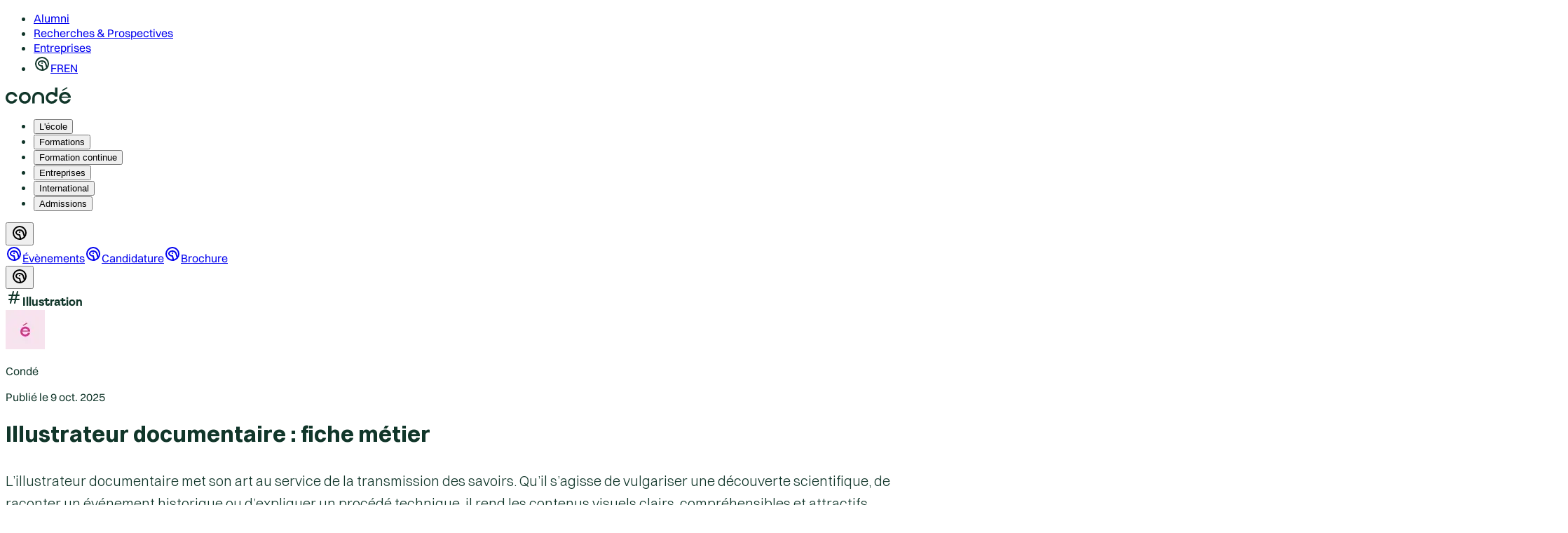

--- FILE ---
content_type: text/css; charset=utf-8
request_url: https://ecoles-conde.com/_next/static/css/b6569143a3ac7522.css?dpl=dpl_2ZLDckw7ekavRpSbwU5haS2hjsSb
body_size: 28656
content:
/*! tailwindcss v4.1.13 | MIT License | https://tailwindcss.com */@layer properties{@supports (((-webkit-hyphens:none)) and (not (margin-trim:inline))) or ((-moz-orient:inline) and (not (color:rgb(from red r g b)))){*,::backdrop,:after,:before{--tw-translate-x:0;--tw-translate-y:0;--tw-translate-z:0;--tw-scale-x:1;--tw-scale-y:1;--tw-scale-z:1;--tw-rotate-x:initial;--tw-rotate-y:initial;--tw-rotate-z:initial;--tw-skew-x:initial;--tw-skew-y:initial;--tw-space-y-reverse:0;--tw-space-x-reverse:0;--tw-border-style:solid;--tw-gradient-position:initial;--tw-gradient-from:#0000;--tw-gradient-via:#0000;--tw-gradient-to:#0000;--tw-gradient-stops:initial;--tw-gradient-via-stops:initial;--tw-gradient-from-position:0%;--tw-gradient-via-position:50%;--tw-gradient-to-position:100%;--tw-leading:initial;--tw-font-weight:initial;--tw-tracking:initial;--tw-shadow:0 0 #0000;--tw-shadow-color:initial;--tw-shadow-alpha:100%;--tw-inset-shadow:0 0 #0000;--tw-inset-shadow-color:initial;--tw-inset-shadow-alpha:100%;--tw-ring-color:initial;--tw-ring-shadow:0 0 #0000;--tw-inset-ring-color:initial;--tw-inset-ring-shadow:0 0 #0000;--tw-ring-inset:initial;--tw-ring-offset-width:0px;--tw-ring-offset-color:#fff;--tw-ring-offset-shadow:0 0 #0000;--tw-outline-style:solid;--tw-blur:initial;--tw-brightness:initial;--tw-contrast:initial;--tw-grayscale:initial;--tw-hue-rotate:initial;--tw-invert:initial;--tw-opacity:initial;--tw-saturate:initial;--tw-sepia:initial;--tw-drop-shadow:initial;--tw-drop-shadow-color:initial;--tw-drop-shadow-alpha:100%;--tw-drop-shadow-size:initial;--tw-backdrop-blur:initial;--tw-backdrop-brightness:initial;--tw-backdrop-contrast:initial;--tw-backdrop-grayscale:initial;--tw-backdrop-hue-rotate:initial;--tw-backdrop-invert:initial;--tw-backdrop-opacity:initial;--tw-backdrop-saturate:initial;--tw-backdrop-sepia:initial;--tw-duration:initial;--tw-ease:initial;--tw-content:""}}}@layer theme{:host,:root{--font-sans:ui-sans-serif,system-ui,sans-serif,"Apple Color Emoji","Segoe UI Emoji","Segoe UI Symbol","Noto Color Emoji";--font-mono:ui-monospace,SFMono-Regular,Menlo,Monaco,Consolas,"Liberation Mono","Courier New",monospace;--color-red-50:oklch(97.1% .013 17.38);--color-red-100:oklch(93.6% .032 17.717);--color-red-300:oklch(80.8% .114 19.571);--color-red-400:oklch(70.4% .191 22.216);--color-red-600:oklch(57.7% .245 27.325);--color-orange-100:#ffe7d5;--color-orange-950:#432007;--color-yellow-500:oklch(79.5% .184 86.047);--color-teal-500:oklch(70.4% .14 182.503);--color-sky-600:oklch(58.8% .158 241.966);--color-blue-200:oklch(88.2% .059 254.128);--color-blue-500:oklch(62.3% .214 259.815);--color-indigo-500:oklch(58.5% .233 277.117);--color-violet-500:oklch(60.6% .25 292.717);--color-purple-100:#f3e8ff;--color-purple-900:oklch(38.1% .176 304.987);--color-purple-950:#581c87;--color-fuchsia-500:oklch(66.7% .295 322.15);--color-pink-500:oklch(65.6% .241 354.308);--color-slate-200:oklch(92.9% .013 255.508);--color-slate-300:oklch(86.9% .022 252.894);--color-slate-400:oklch(70.4% .04 256.788);--color-gray-50:#fafafa;--color-gray-100:#f5f5f4;--color-gray-200:#e6e5e5;--color-gray-300:#d9d6d3;--color-gray-400:#a3a09e;--color-gray-500:#6e7d77;--color-gray-600:#4b6359;--color-gray-700:#375147;--color-gray-800:#2a4a3d;--color-gray-900:#154532;--color-gray-950:#11362a;--color-black:#000;--color-white:#fff;--spacing:.25rem;--breakpoint-sm:40rem;--breakpoint-md:48rem;--breakpoint-lg:64rem;--breakpoint-xl:80rem;--container-sm:24rem;--container-lg:32rem;--container-xl:36rem;--container-2xl:42rem;--container-3xl:48rem;--text-xs:.75rem;--text-xs--line-height:calc(1/.75);--text-sm:.875rem;--text-sm--line-height:calc(1.25/.875);--text-base:1rem;--text-base--line-height:calc(1.5/1);--text-lg:1.125rem;--text-lg--line-height:calc(1.75/1.125);--text-xl:1.25rem;--text-xl--line-height:calc(1.75/1.25);--text-2xl:1.5rem;--text-2xl--line-height:calc(2/1.5);--text-3xl:1.75rem;--text-3xl--line-height:calc(2.25/1.875);--text-4xl:2.25rem;--text-4xl--line-height:calc(2.5/2.25);--text-5xl:3rem;--text-5xl--line-height:1;--text-6xl:3.75rem;--text-6xl--line-height:1;--font-weight-light:300;--font-weight-normal:400;--font-weight-medium:500;--font-weight-semibold:600;--font-weight-bold:700;--font-weight-extrabold:800;--ease-in-out:cubic-bezier(.4,0,.2,1);--blur-sm:8px;--blur-lg:16px;--blur-xl:24px;--aspect-video:16/9;--default-transition-duration:.15s;--default-transition-timing-function:cubic-bezier(.4,0,.2,1);--default-font-family:var(--font-sans);--default-mono-font-family:var(--font-mono);--color-destructive:#f43f5e;--animate-megamenu-in:megamenuIn .2s cubic-bezier(.1,.25,0,1)forwards;--animate-megamenu-out:megamenuOut .1s cubic-bezier(.1,.25,0,1)forwards;--animate-pulse:pulse 1.5s cubic-bezier(.4,0,.6,1)infinite;--animate-spin:spin 1s linear infinite;--animate-accordion-down:accordion-down .2s ease-out;--animate-accordion-up:accordion-up .2s ease-out;--animate-grow-shrink:grow-shrink 1.5s ease-in-out infinite;--color-primary-main:#d72f89;--color-primary-light:#e39dc2;--color-primary-dark:#ab216b;--color-primary-xlight:#ebb6d2;--color-primary-xxlight:#f7e3ee;--color-primary-xxxlight:#fbeff5;--color-primary-xdark:#961d5d;--color-primary-contrast-text:#fff;--color-secondary-main:#154532;--color-secondary-light:#b3e2cf;--color-secondary-dark:#0e2f22;--color-secondary-xlight:#ccecdf;--color-secondary-xxlight:#dfece7;--color-secondary-xdark:#071811;--color-secondary-contrast-text:#fff;--color-neutral-white:#fff;--color-neutral-background:#f9f7f6;--leading-13:3.25rem;--radius-button:0px;--ease-is-in-out:cubic-bezier(.7,0,.3,1);--spacing-6_5:1.75rem;--height-4_5:1.125rem;--width-4_5:1.125rem;--z-index-90:90;--z-index-100:100;--z-index-full:100000000000000000000}}@layer base{*,::backdrop,:after,:before{box-sizing:border-box;border:0 solid;margin:0;padding:0}::file-selector-button{box-sizing:border-box;border:0 solid;margin:0;padding:0}:host,html{-webkit-text-size-adjust:100%;tab-size:4;line-height:1.5;font-family:var(--default-font-family,ui-sans-serif,system-ui,sans-serif,"Apple Color Emoji","Segoe UI Emoji","Segoe UI Symbol","Noto Color Emoji");font-feature-settings:var(--default-font-feature-settings,normal);font-variation-settings:var(--default-font-variation-settings,normal);-webkit-tap-highlight-color:transparent}hr{height:0;color:inherit;border-top-width:1px}abbr:where([title]){-webkit-text-decoration:underline dotted;text-decoration:underline dotted}h1,h2,h3,h4,h5,h6{font-size:inherit;font-weight:inherit}a{color:inherit;-webkit-text-decoration:inherit;text-decoration:inherit}b,strong{font-weight:bolder}code,kbd,pre,samp{font-family:var(--default-mono-font-family,ui-monospace,SFMono-Regular,Menlo,Monaco,Consolas,"Liberation Mono","Courier New",monospace);font-feature-settings:var(--default-mono-font-feature-settings,normal);font-variation-settings:var(--default-mono-font-variation-settings,normal);font-size:1em}small{font-size:80%}sub,sup{vertical-align:baseline;font-size:75%;line-height:0;position:relative}sub{bottom:-.25em}sup{top:-.5em}table{text-indent:0;border-color:inherit;border-collapse:collapse}:-moz-focusring{outline:auto}progress{vertical-align:baseline}summary{display:list-item}menu,ol,ul{list-style:none}audio,canvas,embed,iframe,img,object,svg,video{vertical-align:middle;display:block}img,video{max-width:100%;height:auto}button,input,optgroup,select,textarea{font:inherit;font-feature-settings:inherit;font-variation-settings:inherit;letter-spacing:inherit;color:inherit;opacity:1;background-color:#0000;border-radius:0}::file-selector-button{font:inherit;font-feature-settings:inherit;font-variation-settings:inherit;letter-spacing:inherit;color:inherit;opacity:1;background-color:#0000;border-radius:0}:where(select:is([multiple],[size])) optgroup{font-weight:bolder}:where(select:is([multiple],[size])) optgroup option{padding-inline-start:20px}::file-selector-button{margin-inline-end:4px}::placeholder{opacity:1}@supports (not ((-webkit-appearance:-apple-pay-button))) or (contain-intrinsic-size:1px){::placeholder{color:currentColor}@supports (color:color-mix(in lab,red,red)){::placeholder{color:color-mix(in oklab,currentcolor 50%,transparent)}}}textarea{resize:vertical}::-webkit-search-decoration{-webkit-appearance:none}::-webkit-date-and-time-value{min-height:1lh;text-align:inherit}::-webkit-datetime-edit{display:inline-flex}::-webkit-datetime-edit-fields-wrapper{padding:0}::-webkit-datetime-edit,::-webkit-datetime-edit-year-field{padding-block:0}::-webkit-datetime-edit-day-field,::-webkit-datetime-edit-month-field{padding-block:0}::-webkit-datetime-edit-hour-field,::-webkit-datetime-edit-minute-field{padding-block:0}::-webkit-datetime-edit-millisecond-field,::-webkit-datetime-edit-second-field{padding-block:0}::-webkit-datetime-edit-meridiem-field{padding-block:0}::-webkit-calendar-picker-indicator{line-height:1}:-moz-ui-invalid{box-shadow:none}button,input:where([type=button],[type=reset],[type=submit]){appearance:button}::file-selector-button{appearance:button}::-webkit-inner-spin-button,::-webkit-outer-spin-button{height:auto}[hidden]:where(:not([hidden=until-found])){display:none!important}*,::backdrop,:after,:before{border-color:var(--color-gray-200,currentcolor)}::file-selector-button{border-color:var(--color-gray-200,currentcolor)}}@layer components;@layer utilities{.pointer-events-auto{pointer-events:auto}.pointer-events-none{pointer-events:none}.invisible{visibility:hidden}.visible{visibility:visible}.sr-only{clip-path:inset(50%);white-space:nowrap;border-width:0;width:1px;height:1px;margin:-1px;padding:0;position:absolute;overflow:hidden}.\!absolute{position:absolute!important}.absolute{position:absolute}.fixed{position:fixed}.relative{position:relative}.sticky{position:sticky}.inset-0{inset:calc(var(--spacing)*0)}.inset-x-0{inset-inline:calc(var(--spacing)*0)}.inset-y-0{inset-block:calc(var(--spacing)*0)}.\!top-2{top:calc(var(--spacing)*2)!important}.-top-1{top:calc(var(--spacing)*-1)}.-top-2{top:calc(var(--spacing)*-2)}.-top-5{top:calc(var(--spacing)*-5)}.-top-28{top:calc(var(--spacing)*-28)}.top-0{top:calc(var(--spacing)*0)}.top-1{top:calc(var(--spacing)*1)}.top-1\/2{top:50%}.top-2{top:calc(var(--spacing)*2)}.top-4{top:calc(var(--spacing)*4)}.top-20{top:calc(var(--spacing)*20)}.top-24{top:calc(var(--spacing)*24)}.top-28{top:calc(var(--spacing)*28)}.top-\[-17px\]{top:-17px}.top-\[-24\.4px\]{top:-24.4px}.top-\[50\%\]{top:50%}.top-\[60\%\]{top:60%}.top-\[74px\]{top:74px}.top-auto{top:auto}.top-full{top:100%}.\!-right-2{right:calc(var(--spacing)*-2)!important}.-right-1{right:calc(var(--spacing)*-1)}.-right-4{right:calc(var(--spacing)*-4)}.right-0{right:calc(var(--spacing)*0)}.right-1{right:calc(var(--spacing)*1)}.right-2{right:calc(var(--spacing)*2)}.right-3{right:calc(var(--spacing)*3)}.right-4{right:calc(var(--spacing)*4)}.right-\[13px\]{right:13px}.right-\[48px\]{right:48px}.-bottom-1{bottom:calc(var(--spacing)*-1)}.-bottom-6{bottom:calc(var(--spacing)*-6)}.-bottom-8{bottom:calc(var(--spacing)*-8)}.-bottom-16{bottom:calc(var(--spacing)*-16)}.-bottom-\[5\.5rem\]{bottom:-5.5rem}.bottom-0{bottom:calc(var(--spacing)*0)}.bottom-4{bottom:calc(var(--spacing)*4)}.bottom-12{bottom:calc(var(--spacing)*12)}.bottom-\[-23px\]{bottom:-23px}.bottom-\[-32px\]{bottom:-32px}.bottom-\[24px\]{bottom:24px}.\!left-\[unset\]{left:unset!important}.-left-0{left:calc(var(--spacing)*0)}.-left-1{left:calc(var(--spacing)*-1)}.-left-2{left:calc(var(--spacing)*-2)}.left-0{left:calc(var(--spacing)*0)}.left-1{left:calc(var(--spacing)*1)}.left-1\/2{left:50%}.left-2{left:calc(var(--spacing)*2)}.left-4{left:calc(var(--spacing)*4)}.left-5{left:calc(var(--spacing)*5)}.left-30{left:calc(var(--spacing)*30)}.left-\[50\%\]{left:50%}.left-\[135px\]{left:135px}.left-auto{left:auto}.-z-0{z-index:calc(0*-1)}.-z-10{z-index:calc(10*-1)}.-z-50{z-index:calc(50*-1)}.-z-\[10\]{z-index:calc(10*-1)}.z-0{z-index:0}.z-10{z-index:10}.z-20{z-index:20}.z-30{z-index:30}.z-50{z-index:50}.z-90{z-index:var(--z-index-90)}.z-99{z-index:99}.z-100{z-index:var(--z-index-100)}.z-\[1\]{z-index:1}.z-\[99\]{z-index:99}.z-\[1000\]{z-index:1000}.z-\[99999\]{z-index:99999}.z-full{z-index:var(--z-index-full)}.order-0{order:0}.order-1{order:1}.order-2{order:2}.order-3{order:3}.col-span-1{grid-column:span 1/span 1}.col-span-2{grid-column:span 2/span 2}.col-span-12{grid-column:span 12/span 12}.col-start-2{grid-column-start:2}.row-span-2{grid-row:span 2/span 2}.row-span-3{grid-row:span 3/span 3}.row-start-1{grid-row-start:1}.container{width:100%}@media (min-width:40rem){.container{max-width:40rem}}@media (min-width:48rem){.container{max-width:48rem}}@media (min-width:64rem){.container{max-width:64rem}}@media (min-width:80rem){.container{max-width:80rem}}@media (min-width:96rem){.container{max-width:96rem}}.\!m-0{margin:calc(var(--spacing)*0)!important}.m-0{margin:calc(var(--spacing)*0)}.m-4{margin:calc(var(--spacing)*4)}.m-8{margin:calc(var(--spacing)*8)}.m-auto{margin:auto}.container{margin-inline:auto;padding-inline:2rem}@media (min-width:40rem){.container{padding-inline:1rem}}@media (min-width:64rem){.container{padding-inline:3rem}}@media (min-width:80rem){.container{padding-inline:4rem}}@media (min-width:96rem){.container{padding-inline:5rem}}.-mx-1{margin-inline:calc(var(--spacing)*-1)}.mx-2{margin-inline:calc(var(--spacing)*2)}.mx-3{margin-inline:calc(var(--spacing)*3)}.mx-4{margin-inline:calc(var(--spacing)*4)}.mx-6{margin-inline:calc(var(--spacing)*6)}.mx-10{margin-inline:calc(var(--spacing)*10)}.mx-auto{margin-inline:auto}.my-1{margin-block:calc(var(--spacing)*1)}.my-2{margin-block:calc(var(--spacing)*2)}.my-4{margin-block:calc(var(--spacing)*4)}.my-auto{margin-block:auto}.-mt-8{margin-top:calc(var(--spacing)*-8)}.-mt-52{margin-top:calc(var(--spacing)*-52)}.mt-0{margin-top:calc(var(--spacing)*0)}.mt-0\.5{margin-top:calc(var(--spacing)*.5)}.mt-1{margin-top:calc(var(--spacing)*1)}.mt-1\.5{margin-top:calc(var(--spacing)*1.5)}.mt-3{margin-top:calc(var(--spacing)*3)}.mt-4{margin-top:calc(var(--spacing)*4)}.mt-12{margin-top:calc(var(--spacing)*12)}.mt-24{margin-top:calc(var(--spacing)*24)}.mt-auto{margin-top:auto}.mt-px{margin-top:1px}.-mr-2{margin-right:calc(var(--spacing)*-2)}.mr-1{margin-right:calc(var(--spacing)*1)}.mr-2{margin-right:calc(var(--spacing)*2)}.mr-3{margin-right:calc(var(--spacing)*3)}.mr-52{margin-right:calc(var(--spacing)*52)}.mb-0{margin-bottom:calc(var(--spacing)*0)}.mb-0\.5{margin-bottom:calc(var(--spacing)*.5)}.mb-1{margin-bottom:calc(var(--spacing)*1)}.mb-2{margin-bottom:calc(var(--spacing)*2)}.mb-3{margin-bottom:calc(var(--spacing)*3)}.mb-4{margin-bottom:calc(var(--spacing)*4)}.mb-10{margin-bottom:calc(var(--spacing)*10)}.mb-20{margin-bottom:calc(var(--spacing)*20)}.mb-\[-1px\]{margin-bottom:-1px}.-ml-2{margin-left:calc(var(--spacing)*-2)}.ml-1{margin-left:calc(var(--spacing)*1)}.ml-auto{margin-left:auto}.ml-px{margin-left:1px}.line-clamp-1{-webkit-line-clamp:1}.line-clamp-1,.line-clamp-2{-webkit-box-orient:vertical;display:-webkit-box;overflow:hidden}.line-clamp-2{-webkit-line-clamp:2}.line-clamp-3{-webkit-line-clamp:3}.line-clamp-3,.line-clamp-6{-webkit-box-orient:vertical;display:-webkit-box;overflow:hidden}.line-clamp-6{-webkit-line-clamp:6}.\!flex{display:flex!important}.block{display:block}.flex{display:flex}.grid{display:grid}.hidden{display:none}.inline{display:inline}.inline-flex{display:inline-flex}.list-item{display:list-item}.table{display:table}.table-caption{display:table-caption}.table-cell{display:table-cell}.table-row{display:table-row}.aspect-square{aspect-ratio:1}.aspect-video{aspect-ratio:var(--aspect-video)}.size-1\.5{width:calc(var(--spacing)*1.5);height:calc(var(--spacing)*1.5)}.size-2{width:calc(var(--spacing)*2);height:calc(var(--spacing)*2)}.size-2\.5{width:calc(var(--spacing)*2.5);height:calc(var(--spacing)*2.5)}.size-3{width:calc(var(--spacing)*3);height:calc(var(--spacing)*3)}.size-3\.5{width:calc(var(--spacing)*3.5);height:calc(var(--spacing)*3.5)}.size-4{width:calc(var(--spacing)*4);height:calc(var(--spacing)*4)}.size-6{width:calc(var(--spacing)*6);height:calc(var(--spacing)*6)}.size-7{width:calc(var(--spacing)*7);height:calc(var(--spacing)*7)}.size-8{width:calc(var(--spacing)*8);height:calc(var(--spacing)*8)}.size-9{width:calc(var(--spacing)*9);height:calc(var(--spacing)*9)}.size-10{width:calc(var(--spacing)*10);height:calc(var(--spacing)*10)}.size-12{width:calc(var(--spacing)*12);height:calc(var(--spacing)*12)}.size-14{width:calc(var(--spacing)*14);height:calc(var(--spacing)*14)}.size-16{width:calc(var(--spacing)*16);height:calc(var(--spacing)*16)}.size-full{width:100%;height:100%}.\!h-4{height:calc(var(--spacing)*4)!important}.\!h-6{height:calc(var(--spacing)*6)!important}.\!h-7{height:calc(var(--spacing)*7)!important}.h-0{height:calc(var(--spacing)*0)}.h-0\.5{height:calc(var(--spacing)*.5)}.h-1{height:calc(var(--spacing)*1)}.h-1\.5{height:calc(var(--spacing)*1.5)}.h-2{height:calc(var(--spacing)*2)}.h-2\.5{height:calc(var(--spacing)*2.5)}.h-3{height:calc(var(--spacing)*3)}.h-3\.5{height:calc(var(--spacing)*3.5)}.h-4{height:calc(var(--spacing)*4)}.h-4\.5{height:var(--height-4_5)}.h-5{height:calc(var(--spacing)*5)}.h-5\.5{height:calc(var(--spacing)*5.5)}.h-6{height:calc(var(--spacing)*6)}.h-7{height:calc(var(--spacing)*7)}.h-8{height:calc(var(--spacing)*8)}.h-9{height:calc(var(--spacing)*9)}.h-10{height:calc(var(--spacing)*10)}.h-11{height:calc(var(--spacing)*11)}.h-12{height:calc(var(--spacing)*12)}.h-14{height:calc(var(--spacing)*14)}.h-16{height:calc(var(--spacing)*16)}.h-20{height:calc(var(--spacing)*20)}.h-24{height:calc(var(--spacing)*24)}.h-32{height:calc(var(--spacing)*32)}.h-44{height:calc(var(--spacing)*44)}.h-48{height:calc(var(--spacing)*48)}.h-72{height:calc(var(--spacing)*72)}.h-\[24px\]{height:24px}.h-\[32px\]{height:32px}.h-\[36rem\]{height:36rem}.h-\[82px\]{height:82px}.h-\[100\%\]{height:100%}.h-\[100vh\]{height:100vh}.h-\[119px\]{height:119px}.h-\[175px\]{height:175px}.h-\[180px\]{height:180px}.h-\[187px\]{height:187px}.h-\[220px\]{height:220px}.h-\[300px\]{height:300px}.h-\[315px\]{height:315px}.h-\[330px\]{height:330px}.h-\[350px\]{height:350px}.h-\[360px\]{height:360px}.h-\[400px\]{height:400px}.h-\[440px\]{height:440px}.h-\[458px\]{height:458px}.h-\[464px\]{height:464px}.h-\[480px\]{height:480px}.h-\[512px\]{height:512px}.h-\[520px\]{height:520px}.h-\[540px\]{height:540px}.h-\[564px\]{height:564px}.h-\[580px\]{height:580px}.h-\[790px\]{height:790px}.h-\[calc\(50\%-0\.5rem\)\]{height:calc(50% - .5rem)}.h-\[calc\(100vh-80px\)\]{height:calc(100vh - 80px)}.h-\[var\(--radix-navigation-menu-viewport-height\)\]{height:var(--radix-navigation-menu-viewport-height)}.h-\[var\(--radix-select-trigger-height\)\]{height:var(--radix-select-trigger-height)}.h-auto{height:auto}.h-fit{height:fit-content}.h-full{height:100%}.h-min{height:min-content}.h-px{height:1px}.max-h-\(--radix-dropdown-menu-content-available-height\){max-height:var(--radix-dropdown-menu-content-available-height)}.max-h-0{max-height:calc(var(--spacing)*0)}.max-h-5{max-height:calc(var(--spacing)*5)}.max-h-6{max-height:calc(var(--spacing)*6)}.max-h-80{max-height:calc(var(--spacing)*80)}.max-h-\[50vh\]{max-height:50vh}.max-h-\[80vh\]{max-height:80vh}.max-h-\[292px\]{max-height:292px}.max-h-\[300px\]{max-height:300px}.max-h-\[400px\]{max-height:400px}.max-h-\[790px\]{max-height:790px}.max-h-\[calc\(100vh-112px\)\]{max-height:calc(100vh - 112px)}.max-h-\[calc\(100vh-120px\)\]{max-height:calc(100vh - 120px)}.max-h-\[calc\(100vh-450px\)\]{max-height:calc(100vh - 450px)}.max-h-\[inherit\]{max-height:inherit}.max-h-\[min\(var\(--radix-select-content-available-height\)\,20rem\)\]{max-height:min(var(--radix-select-content-available-height),20rem)}.max-h-fit{max-height:fit-content}.max-h-full{max-height:100%}.max-h-screen{max-height:100vh}.min-h-0{min-height:calc(var(--spacing)*0)}.min-h-5{min-height:calc(var(--spacing)*5)}.min-h-8{min-height:calc(var(--spacing)*8)}.min-h-9{min-height:calc(var(--spacing)*9)}.min-h-10{min-height:calc(var(--spacing)*10)}.min-h-11{min-height:calc(var(--spacing)*11)}.min-h-12{min-height:calc(var(--spacing)*12)}.min-h-13{min-height:calc(var(--spacing)*13)}.min-h-14{min-height:calc(var(--spacing)*14)}.min-h-16{min-height:calc(var(--spacing)*16)}.min-h-20{min-height:calc(var(--spacing)*20)}.min-h-32{min-height:calc(var(--spacing)*32)}.min-h-80{min-height:calc(var(--spacing)*80)}.min-h-\[60px\]{min-height:60px}.min-h-\[70vh\]{min-height:70vh}.min-h-\[180px\]{min-height:180px}.min-h-\[250px\]{min-height:250px}.min-h-\[370px\]{min-height:370px}.min-h-\[395px\]{min-height:395px}.min-h-\[420px\]{min-height:420px}.min-h-\[564px\]{min-height:564px}.min-h-full{min-height:100%}.min-h-screen{min-height:100vh}.\!w-4{width:calc(var(--spacing)*4)!important}.\!w-6{width:calc(var(--spacing)*6)!important}.\!w-7{width:calc(var(--spacing)*7)!important}.\!w-\[--radix-popover-trigger-width\]{width:--radix-popover-trigger-width!important}.\!w-full{width:100%!important}.w-0{width:calc(var(--spacing)*0)}.w-1{width:calc(var(--spacing)*1)}.w-2{width:calc(var(--spacing)*2)}.w-2\.5{width:calc(var(--spacing)*2.5)}.w-3{width:calc(var(--spacing)*3)}.w-3\.5{width:calc(var(--spacing)*3.5)}.w-3\/4{width:75%}.w-4{width:calc(var(--spacing)*4)}.w-4\.5{width:var(--width-4_5)}.w-5{width:calc(var(--spacing)*5)}.w-5\/6{width:83.3333%}.w-5\/12{width:41.6667%}.w-6{width:calc(var(--spacing)*6)}.w-7{width:calc(var(--spacing)*7)}.w-8{width:calc(var(--spacing)*8)}.w-9{width:calc(var(--spacing)*9)}.w-10{width:calc(var(--spacing)*10)}.w-11{width:calc(var(--spacing)*11)}.w-12{width:calc(var(--spacing)*12)}.w-14{width:calc(var(--spacing)*14)}.w-16{width:calc(var(--spacing)*16)}.w-20{width:calc(var(--spacing)*20)}.w-36{width:calc(var(--spacing)*36)}.w-40{width:calc(var(--spacing)*40)}.w-48{width:calc(var(--spacing)*48)}.w-72{width:calc(var(--spacing)*72)}.w-80{width:calc(var(--spacing)*80)}.w-85{width:calc(var(--spacing)*85)}.w-\[0\.8px\]{width:.8px}.w-\[45vh\]{width:45vh}.w-\[80vw\]{width:80vw}.w-\[85vw\]{width:85vw}.w-\[88vw\]{width:88vw}.w-\[90\%\]{width:90%}.w-\[90vw\]{width:90vw}.w-\[93\.4px\]{width:93.4px}.w-\[100px\]{width:100px}.w-\[119px\]{width:119px}.w-\[187px\]{width:187px}.w-\[220px\]{width:220px}.w-\[250px\]{width:250px}.w-\[300px\]{width:300px}.w-\[450px\]{width:450px}.w-\[calc\(100\%-55px\)\]{width:calc(100% - 55px)}.w-auto{width:auto}.w-fit{width:fit-content}.w-full{width:100%}.w-max{width:max-content}.w-px{width:1px}.max-w-2xl{max-width:var(--container-2xl)}.max-w-10{max-width:calc(var(--spacing)*10)}.max-w-64{max-width:calc(var(--spacing)*64)}.max-w-80{max-width:calc(var(--spacing)*80)}.max-w-96{max-width:calc(var(--spacing)*96)}.max-w-\[80vw\]{max-width:80vw}.max-w-\[318px\]{max-width:318px}.max-w-\[342px\]{max-width:342px}.max-w-\[362px\]{max-width:362px}.max-w-\[390px\]{max-width:390px}.max-w-\[400px\]{max-width:400px}.max-w-\[500px\]{max-width:500px}.max-w-\[550px\]{max-width:550px}.max-w-\[556px\]{max-width:556px}.max-w-\[638px\]{max-width:638px}.max-w-\[1150px\]{max-width:1150px}.max-w-\[1152px\]{max-width:1152px}.max-w-\[calc\(100\%-2rem\)\]{max-width:calc(100% - 2rem)}.max-w-fit{max-width:fit-content}.max-w-full{max-width:100%}.max-w-lg{max-width:var(--container-lg)}.max-w-max{max-width:max-content}.max-w-none{max-width:none}.max-w-screen-lg{max-width:var(--breakpoint-lg)}.max-w-screen-md{max-width:var(--breakpoint-md)}.max-w-screen-sm{max-width:var(--breakpoint-sm)}.max-w-screen-xl{max-width:var(--breakpoint-xl)}.max-w-sm{max-width:var(--container-sm)}.max-w-xl{max-width:var(--container-xl)}.min-w-0{min-width:calc(var(--spacing)*0)}.min-w-1\/3{min-width:33.3333%}.min-w-4{min-width:calc(var(--spacing)*4)}.min-w-8{min-width:calc(var(--spacing)*8)}.min-w-9{min-width:calc(var(--spacing)*9)}.min-w-10{min-width:calc(var(--spacing)*10)}.min-w-11{min-width:calc(var(--spacing)*11)}.min-w-12{min-width:calc(var(--spacing)*12)}.min-w-13{min-width:calc(var(--spacing)*13)}.min-w-16{min-width:calc(var(--spacing)*16)}.min-w-20{min-width:calc(var(--spacing)*20)}.min-w-24{min-width:calc(var(--spacing)*24)}.min-w-28{min-width:calc(var(--spacing)*28)}.min-w-\[8rem\]{min-width:8rem}.min-w-\[12rem\]{min-width:12rem}.min-w-\[33\%\]{min-width:33%}.min-w-\[320px\]{min-width:320px}.min-w-\[var\(--radix-select-trigger-width\)\]{min-width:var(--radix-select-trigger-width)}.min-w-fit{min-width:fit-content}.min-w-full{min-width:100%}.\!flex-1{flex:1!important}.flex-1{flex:1}.flex-none{flex:none}.flex-shrink-0,.shrink-0{flex-shrink:0}.grow{flex-grow:1}.grow-0{flex-grow:0}.basis-auto{flex-basis:auto}.caption-bottom{caption-side:bottom}.origin-\(--radix-dropdown-menu-content-transform-origin\){transform-origin:var(--radix-dropdown-menu-content-transform-origin)}.origin-\(--radix-menubar-content-transform-origin\){transform-origin:var(--radix-menubar-content-transform-origin)}.origin-\(--radix-popover-content-transform-origin\){transform-origin:var(--radix-popover-content-transform-origin)}.origin-\(--radix-select-content-transform-origin\){transform-origin:var(--radix-select-content-transform-origin)}.origin-\(--radix-tooltip-content-transform-origin\){transform-origin:var(--radix-tooltip-content-transform-origin)}.origin-\[0\]{transform-origin:0}.origin-center{transform-origin:50%}.-translate-x-1\/2{--tw-translate-x:calc(calc(1/2*100%)*-1)}.-translate-x-1\/2,.-translate-x-6{translate:var(--tw-translate-x)var(--tw-translate-y)}.-translate-x-6{--tw-translate-x:calc(var(--spacing)*-6)}.translate-x-0{--tw-translate-x:calc(var(--spacing)*0)}.translate-x-0,.translate-x-6{translate:var(--tw-translate-x)var(--tw-translate-y)}.translate-x-6{--tw-translate-x:calc(var(--spacing)*6)}.translate-x-\[-50\%\]{--tw-translate-x:-50%}.-translate-y-1\/2,.translate-x-\[-50\%\]{translate:var(--tw-translate-x)var(--tw-translate-y)}.-translate-y-1\/2{--tw-translate-y:calc(calc(1/2*100%)*-1)}.translate-y-0{--tw-translate-y:calc(var(--spacing)*0)}.translate-y-0,.translate-y-0\.5{translate:var(--tw-translate-x)var(--tw-translate-y)}.translate-y-0\.5{--tw-translate-y:calc(var(--spacing)*.5)}.translate-y-20{--tw-translate-y:calc(var(--spacing)*20)}.translate-y-20,.translate-y-\[-50\%\]{translate:var(--tw-translate-x)var(--tw-translate-y)}.translate-y-\[-50\%\]{--tw-translate-y:-50%}.scale-95{--tw-scale-x:95%;--tw-scale-y:95%;--tw-scale-z:95%;scale:var(--tw-scale-x)var(--tw-scale-y)}.-rotate-45{rotate:-45deg}.-rotate-90{rotate:-90deg}.rotate-45{rotate:45deg}.rotate-90{rotate:90deg}.rotate-180{rotate:180deg}.rotate-\[43deg\]{rotate:43deg}.transform{transform:var(--tw-rotate-x,)var(--tw-rotate-y,)var(--tw-rotate-z,)var(--tw-skew-x,)var(--tw-skew-y,)}.animate-grow-shrink{animation:var(--animate-grow-shrink)}.animate-megamenu-in{animation:var(--animate-megamenu-in)}.animate-pulse{animation:var(--animate-pulse)}.animate-spin{animation:var(--animate-spin)}.\!cursor-not-allowed{cursor:not-allowed!important}.\!cursor-pointer{cursor:pointer!important}.cursor-default{cursor:default}.cursor-help{cursor:help}.cursor-not-allowed{cursor:not-allowed}.cursor-pointer{cursor:pointer}.touch-none{touch-action:none}.resize{resize:both}.scroll-my-1{scroll-margin-block:calc(var(--spacing)*1)}.scroll-py-1{scroll-padding-block:calc(var(--spacing)*1)}.list-decimal{list-style-type:decimal}.list-disc{list-style-type:disc}.list-none{list-style-type:none}.appearance-none{appearance:none}.grid-cols-1{grid-template-columns:repeat(1,minmax(0,1fr))}.grid-cols-2{grid-template-columns:repeat(2,minmax(0,1fr))}.grid-cols-3{grid-template-columns:repeat(3,minmax(0,1fr))}.grid-cols-4{grid-template-columns:repeat(4,minmax(0,1fr))}.grid-cols-12{grid-template-columns:repeat(12,minmax(0,1fr))}.grid-rows-3{grid-template-rows:repeat(3,minmax(0,1fr))}.\!flex-col{flex-direction:column!important}.\!flex-row{flex-direction:row!important}.flex-col{flex-direction:column}.flex-col-reverse{flex-direction:column-reverse}.flex-row{flex-direction:row}.flex-row-reverse{flex-direction:row-reverse}.flex-wrap{flex-wrap:wrap}.content-center{align-content:center}.\!items-center{align-items:center!important}.items-center{align-items:center}.items-end{align-items:flex-end}.items-start{align-items:flex-start}.items-stretch{align-items:stretch}.\!justify-center{justify-content:center!important}.\!justify-start{justify-content:flex-start!important}.justify-between{justify-content:space-between}.justify-center{justify-content:center}.justify-end{justify-content:flex-end}.justify-start{justify-content:flex-start}.justify-items-center{justify-items:center}.\!gap-2{gap:calc(var(--spacing)*2)!important}.\!gap-4{gap:calc(var(--spacing)*4)!important}.\!gap-6{gap:calc(var(--spacing)*6)!important}.gap-0{gap:calc(var(--spacing)*0)}.gap-0\.5{gap:calc(var(--spacing)*.5)}.gap-1{gap:calc(var(--spacing)*1)}.gap-1\.5{gap:calc(var(--spacing)*1.5)}.gap-2{gap:calc(var(--spacing)*2)}.gap-2\.5{gap:calc(var(--spacing)*2.5)}.gap-3{gap:calc(var(--spacing)*3)}.gap-4{gap:calc(var(--spacing)*4)}.gap-5{gap:calc(var(--spacing)*5)}.gap-6{gap:calc(var(--spacing)*6)}.gap-7{gap:calc(var(--spacing)*7)}.gap-8{gap:calc(var(--spacing)*8)}.gap-10{gap:calc(var(--spacing)*10)}.gap-12{gap:calc(var(--spacing)*12)}.gap-16{gap:calc(var(--spacing)*16)}.gap-20{gap:calc(var(--spacing)*20)}:where(.space-y-1\.5>:not(:last-child)){--tw-space-y-reverse:0;margin-block-start:calc(calc(var(--spacing)*1.5)*var(--tw-space-y-reverse));margin-block-end:calc(calc(var(--spacing)*1.5)*calc(1 - var(--tw-space-y-reverse)))}:where(.space-y-2>:not(:last-child)){--tw-space-y-reverse:0;margin-block-start:calc(calc(var(--spacing)*2)*var(--tw-space-y-reverse));margin-block-end:calc(calc(var(--spacing)*2)*calc(1 - var(--tw-space-y-reverse)))}:where(.space-y-4>:not(:last-child)){--tw-space-y-reverse:0;margin-block-start:calc(calc(var(--spacing)*4)*var(--tw-space-y-reverse));margin-block-end:calc(calc(var(--spacing)*4)*calc(1 - var(--tw-space-y-reverse)))}.gap-x-6{column-gap:calc(var(--spacing)*6)}.gap-x-8{column-gap:calc(var(--spacing)*8)}:where(.space-x-2>:not(:last-child)){--tw-space-x-reverse:0;margin-inline-start:calc(calc(var(--spacing)*2)*var(--tw-space-x-reverse));margin-inline-end:calc(calc(var(--spacing)*2)*calc(1 - var(--tw-space-x-reverse)))}.gap-y-0\.5{row-gap:calc(var(--spacing)*.5)}.gap-y-6{row-gap:calc(var(--spacing)*6)}.gap-y-10{row-gap:calc(var(--spacing)*10)}.self-center{align-self:center}.self-start{align-self:flex-start}.self-stretch{align-self:stretch}.justify-self-end{justify-self:flex-end}.truncate{text-overflow:ellipsis;white-space:nowrap;overflow:hidden}.\!overflow-hidden{overflow:hidden!important}.\!overflow-visible{overflow:visible!important}.overflow-auto{overflow:auto}.overflow-hidden{overflow:hidden}.overflow-visible{overflow:visible}.overflow-x-auto{overflow-x:auto}.overflow-x-hidden{overflow-x:hidden}.\!overflow-y-visible{overflow-y:visible!important}.overflow-y-auto{overflow-y:auto}.overflow-y-scroll{overflow-y:scroll}.\!rounded-3xl{border-radius:calc(var(--radius) + 16px)!important}.\!rounded-full{border-radius:3.40282e+38px!important}.\!rounded-none{border-radius:0!important}.rounded{border-radius:.25rem}.rounded-2xl{border-radius:calc(var(--radius) + 8px)}.rounded-3xl{border-radius:calc(var(--radius) + 16px)}.rounded-\[2px\]{border-radius:2px}.rounded-\[4px\]{border-radius:4px}.rounded-\[inherit\]{border-radius:inherit}.rounded-button{border-radius:var(--radius-button)}.rounded-full{border-radius:3.40282e+38px}.rounded-lg{border-radius:var(--radius)}.rounded-md{border-radius:calc(var(--radius) - 2px)}.rounded-none{border-radius:0}.rounded-sm{border-radius:calc(var(--radius) - 4px)}.rounded-xl{border-radius:calc(var(--radius) + 4px)}.rounded-xs{border-radius:calc(var(--radius) - 6px)}.rounded-s-lg{border-start-start-radius:var(--radius);border-end-start-radius:var(--radius)}.rounded-s-none{border-start-start-radius:0;border-end-start-radius:0}.rounded-e-lg{border-start-end-radius:var(--radius);border-end-end-radius:var(--radius)}.rounded-e-md{border-start-end-radius:calc(var(--radius) - 2px);border-end-end-radius:calc(var(--radius) - 2px)}.rounded-e-none{border-start-end-radius:0;border-end-end-radius:0}.rounded-t-\[10px\]{border-top-left-radius:10px;border-top-right-radius:10px}.rounded-t-none{border-top-left-radius:0;border-top-right-radius:0}.rounded-tl-sm{border-top-left-radius:calc(var(--radius) - 4px)}.rounded-b-lg{border-bottom-right-radius:var(--radius);border-bottom-left-radius:var(--radius)}.rounded-b-md{border-bottom-right-radius:calc(var(--radius) - 2px);border-bottom-left-radius:calc(var(--radius) - 2px)}.\!border{border-style:var(--tw-border-style)!important;border-width:1px!important}.border{border-style:var(--tw-border-style);border-width:1px}.border-0{border-style:var(--tw-border-style);border-width:0}.border-1{border-style:var(--tw-border-style);border-width:1px}.border-2{border-style:var(--tw-border-style);border-width:2px}.border-\[0\.6px\]{border-style:var(--tw-border-style);border-width:.6px}.border-\[1px\]{border-style:var(--tw-border-style);border-width:1px}.border-y{border-block-style:var(--tw-border-style);border-block-width:1px}.border-t{border-top-style:var(--tw-border-style);border-top-width:1px}.border-r{border-right-style:var(--tw-border-style);border-right-width:1px}.border-b,.border-b-1{border-bottom-style:var(--tw-border-style);border-bottom-width:1px}.border-b-2{border-bottom-style:var(--tw-border-style);border-bottom-width:2px}.border-l,.border-l-\[1px\]{border-left-style:var(--tw-border-style);border-left-width:1px}.\!border-none{--tw-border-style:none!important;border-style:none!important}.border-dashed{--tw-border-style:dashed;border-style:dashed}.border-none{--tw-border-style:none;border-style:none}.border-solid{--tw-border-style:solid;border-style:solid}.\!border-border{border-color:var(--border)!important}.border-accent{border-color:var(--accent)}.border-border{border-color:var(--border)}.border-destructive{border-color:var(--color-destructive)}.border-destructive-muted{border-color:var(--destructive-muted)}.border-foreground\/15{border-color:var(--foreground)}@supports (color:color-mix(in lab,red,red)){.border-foreground\/15{border-color:color-mix(in oklab,var(--foreground)15%,transparent)}}.border-gray-100{border-color:var(--color-gray-100)}.border-gray-200{border-color:var(--color-gray-200)}.border-gray-300{border-color:var(--color-gray-300)}.border-gray-500{border-color:var(--color-gray-500)}.border-input{border-color:var(--input)}.border-muted{border-color:var(--muted)}.border-neutral-background{border-color:var(--color-neutral-background)}.border-primary{border-color:var(--primary)}.border-primary-light{border-color:var(--color-primary-light)}.border-primary-main{border-color:var(--color-primary-main)}.border-primary-xxlight{border-color:var(--color-primary-xxlight)}.border-primary-xxxlight{border-color:var(--color-primary-xxxlight)}.border-red-400{border-color:var(--color-red-400)}.border-secondary-light{border-color:var(--color-secondary-light)}.border-slate-200{border-color:var(--color-slate-200)}.border-slate-300{border-color:var(--color-slate-300)}.border-success-muted{border-color:var(--success-muted)}.border-success\/20{border-color:var(--success)}@supports (color:color-mix(in lab,red,red)){.border-success\/20{border-color:color-mix(in oklab,var(--success)20%,transparent)}}.border-transparent{border-color:#0000}.border-warning{border-color:var(--warning)}.border-warning-muted{border-color:var(--warning-muted)}.border-warning\/20{border-color:var(--warning)}@supports (color:color-mix(in lab,red,red)){.border-warning\/20{border-color:color-mix(in oklab,var(--warning)20%,transparent)}}.border-white\/30{border-color:#ffffff4d}@supports (color:color-mix(in lab,red,red)){.border-white\/30{border-color:color-mix(in oklab,var(--color-white)30%,transparent)}}.border-t-transparent{border-top-color:#0000}.border-b-border{border-bottom-color:var(--border)}.border-l-transparent{border-left-color:#0000}.\!bg-elevated{background-color:var(--elevated)!important}.\!bg-secondary{background-color:var(--secondary)!important}.\!bg-transparent{background-color:#0000!important}.bg-accent{background-color:var(--accent)}.bg-background{background-color:var(--background)}.bg-background-muted{background-color:var(--background-muted)}.bg-black{background-color:var(--color-black)}.bg-black\/30{background-color:#0000004d}@supports (color:color-mix(in lab,red,red)){.bg-black\/30{background-color:color-mix(in oklab,var(--color-black)30%,transparent)}}.bg-black\/50{background-color:#00000080}@supports (color:color-mix(in lab,red,red)){.bg-black\/50{background-color:color-mix(in oklab,var(--color-black)50%,transparent)}}.bg-black\/80{background-color:#000c}@supports (color:color-mix(in lab,red,red)){.bg-black\/80{background-color:color-mix(in oklab,var(--color-black)80%,transparent)}}.bg-border{background-color:var(--border)}.bg-card{background-color:var(--card)}.bg-destructive{background-color:var(--color-destructive)}.bg-destructive-muted{background-color:var(--destructive-muted)}.bg-destructive\/20{background-color:#f43f5e33}@supports (color:color-mix(in lab,red,red)){.bg-destructive\/20{background-color:color-mix(in oklab,var(--color-destructive)20%,transparent)}}.bg-elevated{background-color:var(--elevated)}.bg-foreground,.bg-foreground\/20{background-color:var(--foreground)}@supports (color:color-mix(in lab,red,red)){.bg-foreground\/20{background-color:color-mix(in oklab,var(--foreground)20%,transparent)}}.bg-fuchsia-500{background-color:var(--color-fuchsia-500)}.bg-fuchsia-500\/22{background-color:#e12afb38}@supports (color:color-mix(in lab,red,red)){.bg-fuchsia-500\/22{background-color:color-mix(in oklab,var(--color-fuchsia-500)22%,transparent)}}.bg-gray-50{background-color:var(--color-gray-50)}.bg-gray-100{background-color:var(--color-gray-100)}.bg-gray-200{background-color:var(--color-gray-200)}.bg-gray-300{background-color:var(--color-gray-300)}.bg-gray-300\/20{background-color:#d9d6d333}@supports (color:color-mix(in lab,red,red)){.bg-gray-300\/20{background-color:color-mix(in oklab,var(--color-gray-300)20%,transparent)}}.bg-gray-400{background-color:var(--color-gray-400)}.bg-gray-950{background-color:var(--color-gray-950)}.bg-indigo-500{background-color:var(--color-indigo-500)}.bg-indigo-500\/17{background-color:#625fff2b}@supports (color:color-mix(in lab,red,red)){.bg-indigo-500\/17{background-color:color-mix(in oklab,var(--color-indigo-500)17%,transparent)}}.bg-inherit{background-color:inherit}.bg-input{background-color:var(--input)}.bg-muted,.bg-muted\/50{background-color:var(--muted)}@supports (color:color-mix(in lab,red,red)){.bg-muted\/50{background-color:color-mix(in oklab,var(--muted)50%,transparent)}}.bg-neutral-background{background-color:var(--color-neutral-background)}.bg-neutral-white{background-color:var(--color-neutral-white)}.bg-orange-100{background-color:var(--color-orange-100)}.bg-pink-500{background-color:var(--color-pink-500)}.bg-pink-500\/12{background-color:#f6339a1f}@supports (color:color-mix(in lab,red,red)){.bg-pink-500\/12{background-color:color-mix(in oklab,var(--color-pink-500)12%,transparent)}}.bg-popover{background-color:var(--popover)}.bg-primary{background-color:var(--primary)}.bg-primary-dark{background-color:var(--color-primary-dark)}.bg-primary-foreground{background-color:var(--primary-foreground)}.bg-primary-main{background-color:var(--color-primary-main)}.bg-primary-main\/15{background-color:#d72f8926}@supports (color:color-mix(in lab,red,red)){.bg-primary-main\/15{background-color:color-mix(in oklab,var(--color-primary-main)15%,transparent)}}.bg-primary-xlight{background-color:var(--color-primary-xlight)}.bg-primary-xxlight{background-color:var(--color-primary-xxlight)}.bg-primary-xxxlight{background-color:var(--color-primary-xxxlight)}.bg-primary\/10{background-color:var(--primary)}@supports (color:color-mix(in lab,red,red)){.bg-primary\/10{background-color:color-mix(in oklab,var(--primary)10%,transparent)}}.bg-primary\/15{background-color:var(--primary)}@supports (color:color-mix(in lab,red,red)){.bg-primary\/15{background-color:color-mix(in oklab,var(--primary)15%,transparent)}}.bg-primary\/20{background-color:var(--primary)}@supports (color:color-mix(in lab,red,red)){.bg-primary\/20{background-color:color-mix(in oklab,var(--primary)20%,transparent)}}.bg-purple-100{background-color:var(--color-purple-100)}.bg-secondary{background-color:var(--secondary)}.bg-secondary-dark{background-color:var(--color-secondary-dark)}.bg-secondary-main{background-color:var(--color-secondary-main)}.bg-secondary-xxlight{background-color:var(--color-secondary-xxlight)}.bg-sky-600{background-color:var(--color-sky-600)}.bg-sky-600\/12{background-color:#0084cc1f}@supports (color:color-mix(in lab,red,red)){.bg-sky-600\/12{background-color:color-mix(in oklab,var(--color-sky-600)12%,transparent)}}.bg-slate-200{background-color:var(--color-slate-200)}.bg-success{background-color:var(--success)}.bg-success-muted{background-color:var(--success-muted)}.bg-teal-500{background-color:var(--color-teal-500)}.bg-teal-500\/12{background-color:#00baa71f}@supports (color:color-mix(in lab,red,red)){.bg-teal-500\/12{background-color:color-mix(in oklab,var(--color-teal-500)12%,transparent)}}.bg-transparent{background-color:#0000}.bg-violet-500{background-color:var(--color-violet-500)}.bg-violet-500\/12{background-color:#8d54ff1f}@supports (color:color-mix(in lab,red,red)){.bg-violet-500\/12{background-color:color-mix(in oklab,var(--color-violet-500)12%,transparent)}}.bg-warning{background-color:var(--warning)}.bg-warning-muted{background-color:var(--warning-muted)}.bg-warning\/20{background-color:var(--warning)}@supports (color:color-mix(in lab,red,red)){.bg-warning\/20{background-color:color-mix(in oklab,var(--warning)20%,transparent)}}.bg-white{background-color:var(--color-white)}.bg-white\/5{background-color:#ffffff0d}@supports (color:color-mix(in lab,red,red)){.bg-white\/5{background-color:color-mix(in oklab,var(--color-white)5%,transparent)}}.bg-white\/20{background-color:#fff3}@supports (color:color-mix(in lab,red,red)){.bg-white\/20{background-color:color-mix(in oklab,var(--color-white)20%,transparent)}}.bg-white\/30{background-color:#ffffff4d}@supports (color:color-mix(in lab,red,red)){.bg-white\/30{background-color:color-mix(in oklab,var(--color-white)30%,transparent)}}.bg-white\/40{background-color:#fff6}@supports (color:color-mix(in lab,red,red)){.bg-white\/40{background-color:color-mix(in oklab,var(--color-white)40%,transparent)}}.bg-yellow-500{background-color:var(--color-yellow-500)}.bg-yellow-500\/12{background-color:#edb2001f}@supports (color:color-mix(in lab,red,red)){.bg-yellow-500\/12{background-color:color-mix(in oklab,var(--color-yellow-500)12%,transparent)}}.bg-yellow-500\/20{background-color:#edb20033}@supports (color:color-mix(in lab,red,red)){.bg-yellow-500\/20{background-color:color-mix(in oklab,var(--color-yellow-500)20%,transparent)}}.bg-gradient-to-b{--tw-gradient-position:to bottom in oklab;background-image:linear-gradient(var(--tw-gradient-stops))}.bg-\[linear-gradient\(180deg\,rgba\(0\,0\,0\,0\)_40\%\,rgba\(0\,0\,0\,0\.75\)_70\%\,\#000_100\%\)\]{background-image:linear-gradient(#0000 40%,#000000bf 70%,#000)}.bg-\[linear-gradient\(to_bottom\,theme\(colors\.neutral\.background\)_0\%\,theme\(colors\.neutral\.background\)_50\%\,transparent_50\%\,transparent_100\%\)\]{background-image:linear-gradient(#f9f7f6 0 50%,#0000 50% 100%)}.bg-\[url\(\'\/background-page-header-without-image\.webp\'\)\]{background-image:url(/background-page-header-without-image.webp)}.bg-\[url\(\'\/background-page-header\.webp\'\)\]{background-image:url(/background-page-header.webp)}.from-gray-950\/0{--tw-gradient-from:#0000}@supports (color:color-mix(in lab,red,red)){.from-gray-950\/0{--tw-gradient-from:color-mix(in oklab,var(--color-gray-950)0%,transparent)}}.from-gray-950\/0{--tw-gradient-stops:var(--tw-gradient-via-stops,var(--tw-gradient-position),var(--tw-gradient-from)var(--tw-gradient-from-position),var(--tw-gradient-to)var(--tw-gradient-to-position))}.from-gray-950\/20{--tw-gradient-from:#11362a33}@supports (color:color-mix(in lab,red,red)){.from-gray-950\/20{--tw-gradient-from:color-mix(in oklab,var(--color-gray-950)20%,transparent)}}.from-gray-950\/20{--tw-gradient-stops:var(--tw-gradient-via-stops,var(--tw-gradient-position),var(--tw-gradient-from)var(--tw-gradient-from-position),var(--tw-gradient-to)var(--tw-gradient-to-position))}.via-gray-950\/30{--tw-gradient-via:#11362a4d}@supports (color:color-mix(in lab,red,red)){.via-gray-950\/30{--tw-gradient-via:color-mix(in oklab,var(--color-gray-950)30%,transparent)}}.via-gray-950\/30{--tw-gradient-via-stops:var(--tw-gradient-position),var(--tw-gradient-from)var(--tw-gradient-from-position),var(--tw-gradient-via)var(--tw-gradient-via-position),var(--tw-gradient-to)var(--tw-gradient-to-position);--tw-gradient-stops:var(--tw-gradient-via-stops)}.via-gray-950\/50{--tw-gradient-via:#11362a80}@supports (color:color-mix(in lab,red,red)){.via-gray-950\/50{--tw-gradient-via:color-mix(in oklab,var(--color-gray-950)50%,transparent)}}.via-gray-950\/50{--tw-gradient-via-stops:var(--tw-gradient-position),var(--tw-gradient-from)var(--tw-gradient-from-position),var(--tw-gradient-via)var(--tw-gradient-via-position),var(--tw-gradient-to)var(--tw-gradient-to-position);--tw-gradient-stops:var(--tw-gradient-via-stops)}.to-gray-950\/70{--tw-gradient-to:#11362ab3}@supports (color:color-mix(in lab,red,red)){.to-gray-950\/70{--tw-gradient-to:color-mix(in oklab,var(--color-gray-950)70%,transparent)}}.to-gray-950\/70{--tw-gradient-stops:var(--tw-gradient-via-stops,var(--tw-gradient-position),var(--tw-gradient-from)var(--tw-gradient-from-position),var(--tw-gradient-to)var(--tw-gradient-to-position))}.bg-cover{background-size:cover}.bg-center{background-position:50%}.bg-no-repeat{background-repeat:no-repeat}.fill-current{fill:currentColor}.fill-destructive{fill:var(--color-destructive)}.fill-primary{fill:var(--primary)}.stroke-gray-300{stroke:var(--color-gray-300)}.stroke-primary-main{stroke:var(--color-primary-main)}.stroke-secondary-main{stroke:var(--color-secondary-main)}.object-contain{object-fit:contain}.object-cover{object-fit:cover}.object-center{object-position:center}.\!p-0{padding:calc(var(--spacing)*0)!important}.\!p-1{padding:calc(var(--spacing)*1)!important}.p-0{padding:calc(var(--spacing)*0)}.p-0\.5{padding:calc(var(--spacing)*.5)}.p-1{padding:calc(var(--spacing)*1)}.p-2{padding:calc(var(--spacing)*2)}.p-3{padding:calc(var(--spacing)*3)}.p-4{padding:calc(var(--spacing)*4)}.p-5{padding:calc(var(--spacing)*5)}.p-6{padding:calc(var(--spacing)*6)}.p-7{padding:calc(var(--spacing)*7)}.p-8{padding:calc(var(--spacing)*8)}.p-10{padding:calc(var(--spacing)*10)}.p-12{padding:calc(var(--spacing)*12)}.p-\[1px\]{padding:1px}.p-\[2px\]{padding:2px}.p-px{padding:1px}.\!px-1\.5{padding-inline:calc(var(--spacing)*1.5)!important}.\!px-5{padding-inline:calc(var(--spacing)*5)!important}.px-0{padding-inline:calc(var(--spacing)*0)}.px-1{padding-inline:calc(var(--spacing)*1)}.px-2{padding-inline:calc(var(--spacing)*2)}.px-2\.5{padding-inline:calc(var(--spacing)*2.5)}.px-3{padding-inline:calc(var(--spacing)*3)}.px-3\.5{padding-inline:calc(var(--spacing)*3.5)}.px-4{padding-inline:calc(var(--spacing)*4)}.px-5{padding-inline:calc(var(--spacing)*5)}.px-6{padding-inline:calc(var(--spacing)*6)}.px-6\.5{padding-inline:var(--spacing-6_5)}.px-7{padding-inline:calc(var(--spacing)*7)}.px-8{padding-inline:calc(var(--spacing)*8)}.px-10{padding-inline:calc(var(--spacing)*10)}.px-12{padding-inline:calc(var(--spacing)*12)}.\!py-1{padding-block:calc(var(--spacing)*1)!important}.\!py-4{padding-block:calc(var(--spacing)*4)!important}.py-0{padding-block:calc(var(--spacing)*0)}.py-0\.5{padding-block:calc(var(--spacing)*.5)}.py-1{padding-block:calc(var(--spacing)*1)}.py-1\.5{padding-block:calc(var(--spacing)*1.5)}.py-2{padding-block:calc(var(--spacing)*2)}.py-2\.5{padding-block:calc(var(--spacing)*2.5)}.py-3{padding-block:calc(var(--spacing)*3)}.py-4{padding-block:calc(var(--spacing)*4)}.py-6{padding-block:calc(var(--spacing)*6)}.py-8{padding-block:calc(var(--spacing)*8)}.py-10{padding-block:calc(var(--spacing)*10)}.py-11{padding-block:calc(var(--spacing)*11)}.py-12{padding-block:calc(var(--spacing)*12)}.py-16{padding-block:calc(var(--spacing)*16)}.py-20{padding-block:calc(var(--spacing)*20)}.pt-0{padding-top:calc(var(--spacing)*0)}.pt-0\.5{padding-top:calc(var(--spacing)*.5)}.pt-1{padding-top:calc(var(--spacing)*1)}.pt-2{padding-top:calc(var(--spacing)*2)}.pt-4{padding-top:calc(var(--spacing)*4)}.pt-5{padding-top:calc(var(--spacing)*5)}.pt-6{padding-top:calc(var(--spacing)*6)}.pt-8{padding-top:calc(var(--spacing)*8)}.pt-10{padding-top:calc(var(--spacing)*10)}.pt-11{padding-top:calc(var(--spacing)*11)}.pt-12{padding-top:calc(var(--spacing)*12)}.pt-14{padding-top:calc(var(--spacing)*14)}.pr-1{padding-right:calc(var(--spacing)*1)}.pr-1\.5{padding-right:calc(var(--spacing)*1.5)}.pr-2{padding-right:calc(var(--spacing)*2)}.pr-3{padding-right:calc(var(--spacing)*3)}.pr-4{padding-right:calc(var(--spacing)*4)}.pr-6{padding-right:calc(var(--spacing)*6)}.pr-10{padding-right:calc(var(--spacing)*10)}.pb-0\.5{padding-bottom:calc(var(--spacing)*.5)}.pb-1{padding-bottom:calc(var(--spacing)*1)}.pb-2{padding-bottom:calc(var(--spacing)*2)}.pb-3{padding-bottom:calc(var(--spacing)*3)}.pb-4{padding-bottom:calc(var(--spacing)*4)}.pb-6{padding-bottom:calc(var(--spacing)*6)}.pb-8{padding-bottom:calc(var(--spacing)*8)}.pb-10{padding-bottom:calc(var(--spacing)*10)}.pb-12{padding-bottom:calc(var(--spacing)*12)}.pb-14{padding-bottom:calc(var(--spacing)*14)}.pb-16{padding-bottom:calc(var(--spacing)*16)}.pb-20{padding-bottom:calc(var(--spacing)*20)}.pb-22{padding-bottom:calc(var(--spacing)*22)}.pb-24{padding-bottom:calc(var(--spacing)*24)}.pb-\[22px\]{padding-bottom:22px}.pb-px{padding-bottom:1px}.pl-1{padding-left:calc(var(--spacing)*1)}.pl-2{padding-left:calc(var(--spacing)*2)}.pl-3{padding-left:calc(var(--spacing)*3)}.pl-4{padding-left:calc(var(--spacing)*4)}.pl-6{padding-left:calc(var(--spacing)*6)}.pl-8{padding-left:calc(var(--spacing)*8)}.pl-9{padding-left:calc(var(--spacing)*9)}.pl-10{padding-left:calc(var(--spacing)*10)}.pl-\[155px\]{padding-left:155px}.\!text-center{text-align:center!important}.text-center{text-align:center}.text-end{text-align:end}.text-left{text-align:left}.text-right{text-align:right}.text-start{text-align:start}.align-middle{vertical-align:middle}.align-top{vertical-align:top}.font-base{font-family:Figtree,"sans-serif"}.font-mono{font-family:var(--font-mono)}.\!text-sm{font-size:var(--text-sm)!important;line-height:var(--tw-leading,var(--text-sm--line-height))!important}.\!text-xs{font-size:var(--text-xs)!important;line-height:var(--tw-leading,var(--text-xs--line-height))!important}.text-2xl{font-size:var(--text-2xl);line-height:var(--tw-leading,var(--text-2xl--line-height))}.text-3xl{font-size:var(--text-3xl);line-height:var(--tw-leading,var(--text-3xl--line-height))}.text-4xl{font-size:var(--text-4xl);line-height:var(--tw-leading,var(--text-4xl--line-height))}.text-6xl{font-size:var(--text-6xl);line-height:var(--tw-leading,var(--text-6xl--line-height))}.text-base{font-size:var(--text-base);line-height:var(--tw-leading,var(--text-base--line-height))}.text-lg{font-size:var(--text-lg);line-height:var(--tw-leading,var(--text-lg--line-height))}.text-sm{font-size:var(--text-sm);line-height:var(--tw-leading,var(--text-sm--line-height))}.text-xl{font-size:var(--text-xl);line-height:var(--tw-leading,var(--text-xl--line-height))}.text-xs{font-size:var(--text-xs);line-height:var(--tw-leading,var(--text-xs--line-height))}.\!leading-4{--tw-leading:calc(var(--spacing)*4)!important;line-height:calc(var(--spacing)*4)!important}.leading-0{--tw-leading:calc(var(--spacing)*0);line-height:calc(var(--spacing)*0)}.leading-3{--tw-leading:calc(var(--spacing)*3);line-height:calc(var(--spacing)*3)}.leading-4{--tw-leading:calc(var(--spacing)*4);line-height:calc(var(--spacing)*4)}.leading-5{--tw-leading:calc(var(--spacing)*5);line-height:calc(var(--spacing)*5)}.leading-6{--tw-leading:calc(var(--spacing)*6);line-height:calc(var(--spacing)*6)}.leading-7{--tw-leading:calc(var(--spacing)*7);line-height:calc(var(--spacing)*7)}.leading-8{--tw-leading:calc(var(--spacing)*8);line-height:calc(var(--spacing)*8)}.leading-9{--tw-leading:calc(var(--spacing)*9);line-height:calc(var(--spacing)*9)}.leading-13{--tw-leading:var(--leading-13);line-height:var(--leading-13)}.leading-\[60px\]{--tw-leading:60px;line-height:60px}.leading-\[110\%\]{--tw-leading:110%;line-height:110%}.leading-none{--tw-leading:1;line-height:1}.\!font-semibold{--tw-font-weight:var(--font-weight-semibold)!important;font-weight:var(--font-weight-semibold)!important}.font-bold{--tw-font-weight:var(--font-weight-bold);font-weight:var(--font-weight-bold)}.font-extrabold{--tw-font-weight:var(--font-weight-extrabold);font-weight:var(--font-weight-extrabold)}.font-light{--tw-font-weight:var(--font-weight-light);font-weight:var(--font-weight-light)}.font-medium{--tw-font-weight:var(--font-weight-medium);font-weight:var(--font-weight-medium)}.font-normal{--tw-font-weight:var(--font-weight-normal);font-weight:var(--font-weight-normal)}.font-semibold{--tw-font-weight:var(--font-weight-semibold);font-weight:var(--font-weight-semibold)}.tracking-narrow{--tw-tracking:-.005em;letter-spacing:-.005em}.tracking-normal{--tw-tracking:0;letter-spacing:0}.tracking-relaxed{--tw-tracking:.005em;letter-spacing:.005em}.tracking-tight{--tw-tracking:-.0075em;letter-spacing:-.0075em}.tracking-tightest{--tw-tracking:-.015em;letter-spacing:-.015em}.tracking-widest{--tw-tracking:.015em;letter-spacing:.015em}.text-nowrap{text-wrap:nowrap}.break-words{overflow-wrap:break-word}.overflow-ellipsis,.text-ellipsis{text-overflow:ellipsis}.hyphens-auto{-webkit-hyphens:auto;hyphens:auto}.whitespace-normal{white-space:normal}.whitespace-nowrap{white-space:nowrap}.\!text-elevated-foreground,.\!text-elevated-foreground\/90{color:var(--elevated-foreground)!important}@supports (color:color-mix(in lab,red,red)){.\!text-elevated-foreground\/90{color:color-mix(in oklab,var(--elevated-foreground)90%,transparent)!important}}.\!text-primary-main{color:var(--color-primary-main)!important}.\!text-purple-900{color:var(--color-purple-900)!important}.\!text-secondary-foreground{color:var(--secondary-foreground)!important}.text-accent-foreground{color:var(--accent-foreground)}.text-card-foreground{color:var(--card-foreground)}.text-current{color:currentColor}.text-destructive{color:var(--color-destructive)}.text-destructive-foreground{color:var(--destructive-foreground)}.text-elevated-foreground{color:var(--elevated-foreground)}.text-foreground,.text-foreground\/50{color:var(--foreground)}@supports (color:color-mix(in lab,red,red)){.text-foreground\/50{color:color-mix(in oklab,var(--foreground)50%,transparent)}}.text-fuchsia-500{color:var(--color-fuchsia-500)}.text-gray-50{color:var(--color-gray-50)}.text-gray-100{color:var(--color-gray-100)}.text-gray-200{color:var(--color-gray-200)}.text-gray-300{color:var(--color-gray-300)}.text-gray-400{color:var(--color-gray-400)}.text-gray-500{color:var(--color-gray-500)}.text-gray-600{color:var(--color-gray-600)}.text-gray-700{color:var(--color-gray-700)}.text-gray-800{color:var(--color-gray-800)}.text-gray-900{color:var(--color-gray-900)}.text-gray-950{color:var(--color-gray-950)}.text-indigo-500{color:var(--color-indigo-500)}.text-inherit{color:inherit}.text-input-muted-foreground{color:var(--input-muted-foreground)}.text-input-strong{color:var(--input-strong)}.text-muted-foreground,.text-muted-foreground\/50{color:var(--muted-foreground)}@supports (color:color-mix(in lab,red,red)){.text-muted-foreground\/50{color:color-mix(in oklab,var(--muted-foreground)50%,transparent)}}.text-muted-foreground\/80{color:var(--muted-foreground)}@supports (color:color-mix(in lab,red,red)){.text-muted-foreground\/80{color:color-mix(in oklab,var(--muted-foreground)80%,transparent)}}.text-orange-950{color:var(--color-orange-950)}.text-pink-500{color:var(--color-pink-500)}.text-popover-foreground{color:var(--popover-foreground)}.text-primary{color:var(--primary)}.text-primary-contrast-text{color:var(--color-primary-contrast-text)}.text-primary-dark{color:var(--color-primary-dark)}.text-primary-foreground{color:var(--primary-foreground)}.text-primary-main{color:var(--color-primary-main)}.text-primary-strong{color:var(--primary-strong)}.text-primary-xdark{color:var(--color-primary-xdark)}.text-purple-900{color:var(--color-purple-900)}.text-purple-950{color:var(--color-purple-950)}.text-red-400{color:var(--color-red-400)}.text-secondary{color:var(--secondary)}.text-secondary-contrast-text{color:var(--color-secondary-contrast-text)}.text-secondary-foreground{color:var(--secondary-foreground)}.text-secondary-main{color:var(--color-secondary-main)}.text-secondary-xdark{color:var(--color-secondary-xdark)}.text-sky-600{color:var(--color-sky-600)}.text-slate-300{color:var(--color-slate-300)}.text-slate-400{color:var(--color-slate-400)}.text-success{color:var(--success)}.text-teal-500{color:var(--color-teal-500)}.text-transparent{color:#0000}.text-violet-500{color:var(--color-violet-500)}.text-warning{color:var(--warning)}.text-white{color:var(--color-white)}.text-yellow-500{color:var(--color-yellow-500)}.capitalize{text-transform:capitalize}.uppercase{text-transform:uppercase}.italic{font-style:italic}.not-italic{font-style:normal}.no-underline{text-decoration-line:none}.overline{text-decoration-line:overline}.underline{text-decoration-line:underline}.underline-offset-4{text-underline-offset:4px}.antialiased{-webkit-font-smoothing:antialiased;-moz-osx-font-smoothing:grayscale}.opacity-0{opacity:0}.opacity-10{opacity:.1}.opacity-20{opacity:.2}.opacity-25{opacity:.25}.opacity-30{opacity:.3}.opacity-40{opacity:.4}.opacity-50{opacity:.5}.opacity-60{opacity:.6}.opacity-70{opacity:.7}.opacity-75{opacity:.75}.opacity-80{opacity:.8}.opacity-90{opacity:.9}.opacity-100{opacity:1}.bg-blend-normal{background-blend-mode:normal}.shadow-\[0px_1px_0px_0px_rgba\(0\,0\,0\,0\.1\)\]{--tw-shadow:0px 1px 0px 0px var(--tw-shadow-color,#0000001a)}.shadow-\[0px_1px_0px_0px_rgba\(0\,0\,0\,0\.1\)\],.shadow-\[0px_8px_16px_0px_rgba\(17\,54\,42\,0\.07\)\]{box-shadow:var(--tw-inset-shadow),var(--tw-inset-ring-shadow),var(--tw-ring-offset-shadow),var(--tw-ring-shadow),var(--tw-shadow)}.shadow-\[0px_8px_16px_0px_rgba\(17\,54\,42\,0\.07\)\]{--tw-shadow:0px 8px 16px 0px var(--tw-shadow-color,#11362a12)}.shadow-lg{--tw-shadow:0 10px 15px -3px var(--tw-shadow-color,#0000001a),0 4px 6px -4px var(--tw-shadow-color,#0000001a)}.shadow-lg,.shadow-md{box-shadow:var(--tw-inset-shadow),var(--tw-inset-ring-shadow),var(--tw-ring-offset-shadow),var(--tw-ring-shadow),var(--tw-shadow)}.shadow-md{--tw-shadow:0 4px 6px -1px var(--tw-shadow-color,#0000001a),0 2px 4px -2px var(--tw-shadow-color,#0000001a)}.shadow-none{--tw-shadow:0 0 #0000}.shadow-none,.shadow-paper{box-shadow:var(--tw-inset-shadow),var(--tw-inset-ring-shadow),var(--tw-ring-offset-shadow),var(--tw-ring-shadow),var(--tw-shadow)}.shadow-paper{--tw-shadow:0px 2px 5px 0px var(--tw-shadow-color,#8c96a233)}.shadow-sm{--tw-shadow:0 1px 3px 0 var(--tw-shadow-color,#0000001a),0 1px 2px -1px var(--tw-shadow-color,#0000001a)}.shadow-sm,.shadow-xs{box-shadow:var(--tw-inset-shadow),var(--tw-inset-ring-shadow),var(--tw-ring-offset-shadow),var(--tw-ring-shadow),var(--tw-shadow)}.shadow-xs{--tw-shadow:0 1px 2px 0 var(--tw-shadow-color,#0000000d)}.ring-0{--tw-ring-shadow:var(--tw-ring-inset,)0 0 0 calc(0px + var(--tw-ring-offset-width))var(--tw-ring-color,currentcolor);box-shadow:var(--tw-inset-shadow),var(--tw-inset-ring-shadow),var(--tw-ring-offset-shadow),var(--tw-ring-shadow),var(--tw-shadow)}.shadow-black\/5{--tw-shadow-color:#0000000d}@supports (color:color-mix(in lab,red,red)){.shadow-black\/5{--tw-shadow-color:color-mix(in oklab,color-mix(in oklab,var(--color-black)5%,transparent)var(--tw-shadow-alpha),transparent)}}.ring-gray-50\/80{--tw-ring-color:#fafafacc}@supports (color:color-mix(in lab,red,red)){.ring-gray-50\/80{--tw-ring-color:color-mix(in oklab,var(--color-gray-50)80%,transparent)}}.ring-gray-200\/50{--tw-ring-color:#e6e5e580}@supports (color:color-mix(in lab,red,red)){.ring-gray-200\/50{--tw-ring-color:color-mix(in oklab,var(--color-gray-200)50%,transparent)}}.ring-primary-xxlight\/80{--tw-ring-color:#f7e3eecc}@supports (color:color-mix(in lab,red,red)){.ring-primary-xxlight\/80{--tw-ring-color:color-mix(in oklab,var(--color-primary-xxlight)80%,transparent)}}.ring-primary\/50{--tw-ring-color:var(--primary)}@supports (color:color-mix(in lab,red,red)){.ring-primary\/50{--tw-ring-color:color-mix(in oklab,var(--primary)50%,transparent)}}.ring-ring\/50{--tw-ring-color:var(--ring)}@supports (color:color-mix(in lab,red,red)){.ring-ring\/50{--tw-ring-color:color-mix(in oklab,var(--ring)50%,transparent)}}.ring-secondary-xxlight\/80{--tw-ring-color:#dfece7cc}@supports (color:color-mix(in lab,red,red)){.ring-secondary-xxlight\/80{--tw-ring-color:color-mix(in oklab,var(--color-secondary-xxlight)80%,transparent)}}.ring-secondary\/50{--tw-ring-color:var(--secondary)}@supports (color:color-mix(in lab,red,red)){.ring-secondary\/50{--tw-ring-color:color-mix(in oklab,var(--secondary)50%,transparent)}}.ring-warning\/20{--tw-ring-color:var(--warning)}@supports (color:color-mix(in lab,red,red)){.ring-warning\/20{--tw-ring-color:color-mix(in oklab,var(--warning)20%,transparent)}}.ring-white\/20{--tw-ring-color:#fff3}@supports (color:color-mix(in lab,red,red)){.ring-white\/20{--tw-ring-color:color-mix(in oklab,var(--color-white)20%,transparent)}}.ring-white\/50{--tw-ring-color:#ffffff80}@supports (color:color-mix(in lab,red,red)){.ring-white\/50{--tw-ring-color:color-mix(in oklab,var(--color-white)50%,transparent)}}.ring-offset-background{--tw-ring-offset-color:var(--background)}.ring-offset-inherit{--tw-ring-offset-color:inherit}.outline-hidden{--tw-outline-style:none;outline-style:none}@media (forced-colors:active){.outline-hidden{outline-offset:2px;outline:2px solid #0000}}.outline{outline-style:var(--tw-outline-style);outline-width:1px}.outline-offset-2{outline-offset:2px}.outline-offset-8{outline-offset:8px}.outline-gray-200{outline-color:var(--color-gray-200)}.outline-popover{outline-color:var(--popover)}.outline-primary-dark{outline-color:var(--color-primary-dark)}.outline-primary-light{outline-color:var(--color-primary-light)}.outline-primary-xlight{outline-color:var(--color-primary-xlight)}.outline-secondary-light{outline-color:var(--color-secondary-light)}.blur{--tw-blur:blur(8px)}.blur,.grayscale{filter:var(--tw-blur,)var(--tw-brightness,)var(--tw-contrast,)var(--tw-grayscale,)var(--tw-hue-rotate,)var(--tw-invert,)var(--tw-saturate,)var(--tw-sepia,)var(--tw-drop-shadow,)}.grayscale{--tw-grayscale:grayscale(100%)}.filter{filter:var(--tw-blur,)var(--tw-brightness,)var(--tw-contrast,)var(--tw-grayscale,)var(--tw-hue-rotate,)var(--tw-invert,)var(--tw-saturate,)var(--tw-sepia,)var(--tw-drop-shadow,)}.backdrop-blur-\[5px\]{--tw-backdrop-blur:blur(5px)}.backdrop-blur-\[5px\],.backdrop-blur-lg{-webkit-backdrop-filter:var(--tw-backdrop-blur,)var(--tw-backdrop-brightness,)var(--tw-backdrop-contrast,)var(--tw-backdrop-grayscale,)var(--tw-backdrop-hue-rotate,)var(--tw-backdrop-invert,)var(--tw-backdrop-opacity,)var(--tw-backdrop-saturate,)var(--tw-backdrop-sepia,);backdrop-filter:var(--tw-backdrop-blur,)var(--tw-backdrop-brightness,)var(--tw-backdrop-contrast,)var(--tw-backdrop-grayscale,)var(--tw-backdrop-hue-rotate,)var(--tw-backdrop-invert,)var(--tw-backdrop-opacity,)var(--tw-backdrop-saturate,)var(--tw-backdrop-sepia,)}.backdrop-blur-lg{--tw-backdrop-blur:blur(var(--blur-lg))}.backdrop-blur-sm{--tw-backdrop-blur:blur(var(--blur-sm))}.backdrop-blur-sm,.backdrop-blur-xl{-webkit-backdrop-filter:var(--tw-backdrop-blur,)var(--tw-backdrop-brightness,)var(--tw-backdrop-contrast,)var(--tw-backdrop-grayscale,)var(--tw-backdrop-hue-rotate,)var(--tw-backdrop-invert,)var(--tw-backdrop-opacity,)var(--tw-backdrop-saturate,)var(--tw-backdrop-sepia,);backdrop-filter:var(--tw-backdrop-blur,)var(--tw-backdrop-brightness,)var(--tw-backdrop-contrast,)var(--tw-backdrop-grayscale,)var(--tw-backdrop-hue-rotate,)var(--tw-backdrop-invert,)var(--tw-backdrop-opacity,)var(--tw-backdrop-saturate,)var(--tw-backdrop-sepia,)}.backdrop-blur-xl{--tw-backdrop-blur:blur(var(--blur-xl))}.transition{transition-property:color,background-color,border-color,outline-color,text-decoration-color,fill,stroke,--tw-gradient-from,--tw-gradient-via,--tw-gradient-to,opacity,box-shadow,transform,translate,scale,rotate,filter,-webkit-backdrop-filter,backdrop-filter,display,content-visibility,overlay,pointer-events;transition-timing-function:var(--tw-ease,var(--default-transition-timing-function));transition-duration:var(--tw-duration,var(--default-transition-duration))}.transition-\[color\,box-shadow\]{transition-property:color,box-shadow;transition-timing-function:var(--tw-ease,var(--default-transition-timing-function));transition-duration:var(--tw-duration,var(--default-transition-duration))}.transition-\[color\]{transition-property:color;transition-timing-function:var(--tw-ease,var(--default-transition-timing-function));transition-duration:var(--tw-duration,var(--default-transition-duration))}.transition-all{transition-property:all;transition-timing-function:var(--tw-ease,var(--default-transition-timing-function));transition-duration:var(--tw-duration,var(--default-transition-duration))}.transition-colors{transition-property:color,background-color,border-color,outline-color,text-decoration-color,fill,stroke,--tw-gradient-from,--tw-gradient-via,--tw-gradient-to;transition-timing-function:var(--tw-ease,var(--default-transition-timing-function));transition-duration:var(--tw-duration,var(--default-transition-duration))}.transition-opacity{transition-property:opacity;transition-timing-function:var(--tw-ease,var(--default-transition-timing-function));transition-duration:var(--tw-duration,var(--default-transition-duration))}.transition-shadow{transition-property:box-shadow;transition-timing-function:var(--tw-ease,var(--default-transition-timing-function));transition-duration:var(--tw-duration,var(--default-transition-duration))}.transition-transform{transition-property:transform,translate,scale,rotate;transition-timing-function:var(--tw-ease,var(--default-transition-timing-function));transition-duration:var(--tw-duration,var(--default-transition-duration))}.\[transition-property\:color\,background-color\,border-radius\,box-shadow\]{transition-property:color,background-color,border-radius,box-shadow}.duration-100{--tw-duration:.1s;transition-duration:.1s}.duration-150{--tw-duration:.15s;transition-duration:.15s}.duration-200{--tw-duration:.2s;transition-duration:.2s}.duration-300{--tw-duration:.3s;transition-duration:.3s}.duration-500{--tw-duration:.5s;transition-duration:.5s}.duration-700{--tw-duration:.7s;transition-duration:.7s}.duration-900{--tw-duration:.9s;transition-duration:.9s}.duration-1000{--tw-duration:1s;transition-duration:1s}.duration-\[400ms\]{--tw-duration:.4s;transition-duration:.4s}.ease-\[cubic-bezier\(0\.3\,0\,0\.3\,1\)\]{--tw-ease:cubic-bezier(.3,0,.3,1);transition-timing-function:cubic-bezier(.3,0,.3,1)}.ease-in-out{--tw-ease:var(--ease-in-out);transition-timing-function:var(--ease-in-out)}.ease-is-in-out{--tw-ease:var(--ease-is-in-out);transition-timing-function:var(--ease-is-in-out)}.outline-none{--tw-outline-style:none;outline-style:none}.select-none{-webkit-user-select:none;user-select:none}.\[overflow-anchor\:none\]{overflow-anchor:none}:is(.\*\:text-gray-600>*){color:var(--color-gray-600)}@media (hover:hover){.group-hover\:mr-2:is(:where(.group):hover *){margin-right:calc(var(--spacing)*2)}.group-hover\:max-h-full:is(:where(.group):hover *){max-height:100%}.group-hover\:w-36:is(:where(.group):hover *){width:calc(var(--spacing)*36)}.group-hover\:translate-x-1:is(:where(.group):hover *){--tw-translate-x:calc(var(--spacing)*1);translate:var(--tw-translate-x)var(--tw-translate-y)}.group-hover\:scale-105:is(:where(.group):hover *){--tw-scale-x:105%;--tw-scale-y:105%;--tw-scale-z:105%;scale:var(--tw-scale-x)var(--tw-scale-y)}.group-hover\:rotate-0:is(:where(.group):hover *){rotate:none}.group-hover\:rotate-180:is(:where(.group):hover *){rotate:180deg}.group-hover\:text-foreground:is(:where(.group):hover *){color:var(--foreground)}.group-hover\:text-muted-foreground:is(:where(.group):hover *){color:var(--muted-foreground)}.group-hover\:text-primary-dark:is(:where(.group):hover *){color:var(--color-primary-dark)}.group-hover\:text-primary-main:is(:where(.group):hover *){color:var(--color-primary-main)}.group-hover\:text-primary-strong:is(:where(.group):hover *){color:var(--primary-strong)}.group-hover\:text-primary-xdark:is(:where(.group):hover *){color:var(--color-primary-xdark)}.group-hover\:opacity-100:is(:where(.group):hover *){opacity:1}.group-hover\/icon\:bg-accent:is(:where(.group\/icon):hover *){background-color:var(--accent)}.group-hover\/icon\:text-foreground:is(:where(.group\/icon):hover *){color:var(--foreground)}.group-hover\/icon\:opacity-100:is(:where(.group\/icon):hover *){opacity:1}.group-hover\/reset-button\:text-foreground:is(:where(.group\/reset-button):hover *){color:var(--foreground)}}.group-focus-visible\:text-foreground:is(:where(.group):focus-visible *){color:var(--foreground)}.group-data-\[disabled\=true\]\:pointer-events-none:is(:where(.group)[data-disabled=true] *){pointer-events:none}.group-data-\[disabled\=true\]\:opacity-50:is(:where(.group)[data-disabled=true] *){opacity:.5}.group-data-\[state\=active\]\:text-primary-strong:is(:where(.group)[data-state=active] *){color:var(--primary-strong)}.group-data-\[state\=closed\]\:hidden:is(:where(.group)[data-state=closed] *),.group-data-\[state\=open\]\:hidden:is(:where(.group)[data-state=open] *){display:none}.group-data-\[vaul-drawer-direction\=bottom\]\/drawer-content\:block:is(:where(.group\/drawer-content)[data-vaul-drawer-direction=bottom] *){display:block}.group-\[\.destructive\]\:border-muted\/40:is(:where(.group).destructive *){border-color:var(--muted)}@supports (color:color-mix(in lab,red,red)){.group-\[\.destructive\]\:border-muted\/40:is(:where(.group).destructive *){border-color:color-mix(in oklab,var(--muted)40%,transparent)}}.group-\[\.destructive\]\:text-red-300:is(:where(.group).destructive *){color:var(--color-red-300)}.group-\[\.toast\]\:bg-muted:is(:where(.group).toast *){background-color:var(--muted)}.group-\[\.toast\]\:bg-primary-main:is(:where(.group).toast *){background-color:var(--color-primary-main)}.group-\[\.toast\]\:text-muted-foreground:is(:where(.group).toast *){color:var(--muted-foreground)}.group-\[\.toast\]\:text-primary-foreground:is(:where(.group).toast *){color:var(--primary-foreground)}.group-\[\.toaster\]\:\!border-none:is(:where(.group).toaster *){--tw-border-style:none!important;border-style:none!important}.group-\[\.toaster\]\:border-border:is(:where(.group).toaster *){border-color:var(--border)}.group-\[\.toaster\]\:bg-background:is(:where(.group).toaster *){background-color:var(--background)}.group-\[\.toaster\]\:bg-elevated:is(:where(.group).toaster *){background-color:var(--elevated)}.group-\[\.toaster\]\:text-elevated-foreground:is(:where(.group).toaster *){color:var(--elevated-foreground)}.group-\[\.toaster\]\:text-foreground:is(:where(.group).toaster *){color:var(--foreground)}.group-\[\.toaster\]\:shadow-lg:is(:where(.group).toaster *){--tw-shadow:0 10px 15px -3px var(--tw-shadow-color,#0000001a),0 4px 6px -4px var(--tw-shadow-color,#0000001a);box-shadow:var(--tw-inset-shadow),var(--tw-inset-ring-shadow),var(--tw-ring-offset-shadow),var(--tw-ring-shadow),var(--tw-shadow)}.peer-disabled\:cursor-not-allowed:is(:where(.peer):disabled~*){cursor:not-allowed}.peer-disabled\:opacity-50:is(:where(.peer):disabled~*){opacity:.5}.peer-disabled\:opacity-70:is(:where(.peer):disabled~*){opacity:.7}.peer-\[\&\:not\(\:focus\)\:invalid\]\:block:is(:where(.peer):not(:focus):invalid~*){display:block}.first-letter\:uppercase:first-letter{text-transform:uppercase}.file\:border-0::file-selector-button{border-style:var(--tw-border-style);border-width:0}.file\:bg-transparent::file-selector-button{background-color:#0000}.file\:text-sm::file-selector-button{font-size:var(--text-sm);line-height:var(--tw-leading,var(--text-sm--line-height))}.file\:font-medium::file-selector-button{--tw-font-weight:var(--font-weight-medium);font-weight:var(--font-weight-medium)}.placeholder\:text-base::placeholder{font-size:var(--text-base);line-height:var(--tw-leading,var(--text-base--line-height))}.placeholder\:font-light::placeholder{--tw-font-weight:var(--font-weight-light);font-weight:var(--font-weight-light)}.placeholder\:text-gray-400::placeholder{color:var(--color-gray-400)}.placeholder\:text-gray-700::placeholder{color:var(--color-gray-700)}.placeholder\:text-input-muted-foreground::placeholder{color:var(--input-muted-foreground)}.placeholder\:text-muted-foreground::placeholder{color:var(--muted-foreground)}.before\:absolute:before{content:var(--tw-content);position:absolute}.before\:top-0:before{content:var(--tw-content);top:calc(var(--spacing)*0)}.before\:bottom-0:before{content:var(--tw-content);bottom:calc(var(--spacing)*0)}.before\:left-0:before{content:var(--tw-content);left:calc(var(--spacing)*0)}.before\:w-0\.5:before{content:var(--tw-content);width:calc(var(--spacing)*.5)}.before\:w-1:before{content:var(--tw-content);width:calc(var(--spacing)*1)}.before\:bg-gray-200:before{content:var(--tw-content);background-color:var(--color-gray-200)}.before\:bg-primary-main:before{content:var(--tw-content);background-color:var(--color-primary-main)}.before\:transition-all:before{content:var(--tw-content);transition-property:all;transition-timing-function:var(--tw-ease,var(--default-transition-timing-function));transition-duration:var(--tw-duration,var(--default-transition-duration))}.before\:duration-300:before{content:var(--tw-content);--tw-duration:.3s;transition-duration:.3s}.before\:content-\[\"\"\]:before{--tw-content:"";content:var(--tw-content)}.after\:pointer-events-none:after{content:var(--tw-content);pointer-events:none}.after\:absolute:after{content:var(--tw-content);position:absolute}.after\:inset-y-0:after{content:var(--tw-content);inset-block:calc(var(--spacing)*0)}.after\:start-1\/2:after{content:var(--tw-content);inset-inline-start:50%}.after\:top-1\/2:after{content:var(--tw-content);top:50%}.after\:\!right-0:after{content:var(--tw-content);right:calc(var(--spacing)*0)!important}.after\:bottom-1:after{content:var(--tw-content);bottom:calc(var(--spacing)*1)}.after\:left-1\/2:after{content:var(--tw-content);left:50%}.after\:z-10:after{content:var(--tw-content);z-index:10}.after\:size-\[3px\]:after{content:var(--tw-content);width:3px;height:3px}.after\:h-6:after{content:var(--tw-content);height:calc(var(--spacing)*6)}.after\:w-1:after{content:var(--tw-content);width:calc(var(--spacing)*1)}.after\:w-px:after{content:var(--tw-content);width:1px}.after\:-translate-x-1\/2:after{--tw-translate-x:calc(calc(1/2*100%)*-1)}.after\:-translate-x-1\/2:after,.after\:-translate-y-1\/2:after{content:var(--tw-content);translate:var(--tw-translate-x)var(--tw-translate-y)}.after\:-translate-y-1\/2:after{--tw-translate-y:calc(calc(1/2*100%)*-1)}.after\:rounded-full:after{content:var(--tw-content);border-radius:3.40282e+38px}.after\:bg-border:after{content:var(--tw-content);background-color:var(--border)}.after\:bg-primary:after{content:var(--tw-content);background-color:var(--primary)}.after\:content-\[\"\"\]:after{--tw-content:"";content:var(--tw-content)}.first\:ml-0:first-child{margin-left:calc(var(--spacing)*0)}.first\:rounded-l-lg:first-child{border-top-left-radius:var(--radius);border-bottom-left-radius:var(--radius)}.first\:rounded-l-md:first-child{border-top-left-radius:calc(var(--radius) - 2px);border-bottom-left-radius:calc(var(--radius) - 2px)}.first\:border-l:first-child{border-left-style:var(--tw-border-style);border-left-width:1px}.last\:mr-0:last-child{margin-right:calc(var(--spacing)*0)}.last\:mb-4:last-child{margin-bottom:calc(var(--spacing)*4)}.last\:rounded-r-lg:last-child{border-top-right-radius:var(--radius);border-bottom-right-radius:var(--radius)}.last\:rounded-r-md:last-child{border-top-right-radius:calc(var(--radius) - 2px);border-bottom-right-radius:calc(var(--radius) - 2px)}.last\:after\:content-none:last-child:after{content:var(--tw-content);--tw-content:none;content:none}.checked\:border-transparent:checked{border-color:#0000}.checked\:bg-teal-500:checked{background-color:var(--color-teal-500)}.focus-within\:border-1:focus-within{border-style:var(--tw-border-style);border-width:1px}.focus-within\:\!border-border:focus-within{border-color:var(--border)!important}.focus-within\:\!border-input-focus:focus-within{border-color:var(--input-focus)!important}.focus-within\:border-blue-500:focus-within{border-color:var(--color-blue-500)}.focus-within\:border-destructive:focus-within{border-color:var(--color-destructive)}.focus-within\:border-input-focus:focus-within{border-color:var(--input-focus)}.focus-within\:border-warning:focus-within{border-color:var(--warning)}.focus-within\:\!ring-2:focus-within{--tw-ring-shadow:var(--tw-ring-inset,)0 0 0 calc(2px + var(--tw-ring-offset-width))var(--tw-ring-color,currentcolor)!important;box-shadow:var(--tw-inset-shadow),var(--tw-inset-ring-shadow),var(--tw-ring-offset-shadow),var(--tw-ring-shadow),var(--tw-shadow)!important}.focus-within\:ring-2:focus-within{--tw-ring-shadow:var(--tw-ring-inset,)0 0 0 calc(2px + var(--tw-ring-offset-width))var(--tw-ring-color,currentcolor);box-shadow:var(--tw-inset-shadow),var(--tw-inset-ring-shadow),var(--tw-ring-offset-shadow),var(--tw-ring-shadow),var(--tw-shadow)}.focus-within\:\!ring-elevated:focus-within{--tw-ring-color:var(--elevated)!important}.focus-within\:ring-blue-200:focus-within{--tw-ring-color:var(--color-blue-200)}.focus-within\:ring-destructive\/20:focus-within{--tw-ring-color:#f43f5e33}@supports (color:color-mix(in lab,red,red)){.focus-within\:ring-destructive\/20:focus-within{--tw-ring-color:color-mix(in oklab,var(--color-destructive)20%,transparent)}}.focus-within\:ring-ring:focus-within{--tw-ring-color:var(--ring)}.focus-within\:ring-warning\/20:focus-within{--tw-ring-color:var(--warning)}@supports (color:color-mix(in lab,red,red)){.focus-within\:ring-warning\/20:focus-within{--tw-ring-color:color-mix(in oklab,var(--warning)20%,transparent)}}.focus-within\:\!ring-offset-2:focus-within{--tw-ring-offset-width:2px!important;--tw-ring-offset-shadow:var(--tw-ring-inset,)0 0 0 var(--tw-ring-offset-width)var(--tw-ring-offset-color)!important}.focus-within\:ring-offset-2:focus-within{--tw-ring-offset-width:2px;--tw-ring-offset-shadow:var(--tw-ring-inset,)0 0 0 var(--tw-ring-offset-width)var(--tw-ring-offset-color)}.focus-within\:\!ring-offset-elevated:focus-within{--tw-ring-offset-color:var(--elevated)!important}.focus-within\:ring-offset-popover:focus-within{--tw-ring-offset-color:var(--popover)}.focus-within\:outline-none:focus-within{--tw-outline-style:none;outline-style:none}@media (hover:hover){.hover\:scale-105:hover{--tw-scale-x:105%;--tw-scale-y:105%;--tw-scale-z:105%;scale:var(--tw-scale-x)var(--tw-scale-y)}.hover\:scale-\[1\.03\]:hover{scale:1.03}.hover\:cursor-default:hover{cursor:default}.hover\:cursor-grab:hover{cursor:grab}.hover\:cursor-pointer:hover{cursor:pointer}.hover\:border-b-2:hover{border-bottom-style:var(--tw-border-style);border-bottom-width:2px}.hover\:border-destructive-strong:hover{border-color:var(--destructive-strong)}.hover\:border-gray-300:hover{border-color:var(--color-gray-300)}.hover\:border-gray-700:hover{border-color:var(--color-gray-700)}.hover\:border-input:hover{border-color:var(--input)}.hover\:border-input-strong:hover{border-color:var(--input-strong)}.hover\:border-primary-dark:hover{border-color:var(--color-primary-dark)}.hover\:border-primary-light:hover{border-color:var(--color-primary-light)}.hover\:border-primary-main:hover{border-color:var(--color-primary-main)}.hover\:border-secondary-main:hover{border-color:var(--color-secondary-main)}.hover\:border-warning-strong:hover{border-color:var(--warning-strong)}.hover\:border-white\/50:hover{border-color:#ffffff80}@supports (color:color-mix(in lab,red,red)){.hover\:border-white\/50:hover{border-color:color-mix(in oklab,var(--color-white)50%,transparent)}}.hover\:\!bg-accent:hover{background-color:var(--accent)!important}.hover\:\!bg-secondary:hover{background-color:var(--secondary)!important}.hover\:bg-accent:hover{background-color:var(--accent)}.hover\:bg-accent-strong:hover{background-color:var(--accent-strong)}.hover\:bg-background:hover{background-color:var(--background)}.hover\:bg-background-muted:hover{background-color:var(--background-muted)}.hover\:bg-destructive-muted:hover{background-color:var(--destructive-muted)}.hover\:bg-destructive-strong:hover{background-color:var(--destructive-strong)}.hover\:bg-destructive\/20:hover{background-color:#f43f5e33}@supports (color:color-mix(in lab,red,red)){.hover\:bg-destructive\/20:hover{background-color:color-mix(in oklab,var(--color-destructive)20%,transparent)}}.hover\:bg-destructive\/25:hover{background-color:#f43f5e40}@supports (color:color-mix(in lab,red,red)){.hover\:bg-destructive\/25:hover{background-color:color-mix(in oklab,var(--color-destructive)25%,transparent)}}.hover\:bg-fuchsia-500\/32:hover{background-color:#e12afb52}@supports (color:color-mix(in lab,red,red)){.hover\:bg-fuchsia-500\/32:hover{background-color:color-mix(in oklab,var(--color-fuchsia-500)32%,transparent)}}.hover\:bg-gray-50:hover{background-color:var(--color-gray-50)}.hover\:bg-gray-100:hover{background-color:var(--color-gray-100)}.hover\:bg-gray-200:hover{background-color:var(--color-gray-200)}.hover\:bg-indigo-500\/30:hover{background-color:#625fff4d}@supports (color:color-mix(in lab,red,red)){.hover\:bg-indigo-500\/30:hover{background-color:color-mix(in oklab,var(--color-indigo-500)30%,transparent)}}.hover\:bg-muted\/50:hover{background-color:var(--muted)}@supports (color:color-mix(in lab,red,red)){.hover\:bg-muted\/50:hover{background-color:color-mix(in oklab,var(--muted)50%,transparent)}}.hover\:bg-neutral-background:hover{background-color:var(--color-neutral-background)}.hover\:bg-pink-500\/25:hover{background-color:#f6339a40}@supports (color:color-mix(in lab,red,red)){.hover\:bg-pink-500\/25:hover{background-color:color-mix(in oklab,var(--color-pink-500)25%,transparent)}}.hover\:bg-primary-dark:hover{background-color:var(--color-primary-dark)}.hover\:bg-primary-strong:hover{background-color:var(--primary-strong)}.hover\:bg-primary-xlight:hover{background-color:var(--color-primary-xlight)}.hover\:bg-primary-xxlight:hover{background-color:var(--color-primary-xxlight)}.hover\:bg-primary-xxxlight:hover{background-color:var(--color-primary-xxxlight)}.hover\:bg-primary\/10:hover{background-color:var(--primary)}@supports (color:color-mix(in lab,red,red)){.hover\:bg-primary\/10:hover{background-color:color-mix(in oklab,var(--primary)10%,transparent)}}.hover\:bg-secondary:hover{background-color:var(--secondary)}.hover\:bg-secondary-dark:hover{background-color:var(--color-secondary-dark)}.hover\:bg-secondary-main:hover{background-color:var(--color-secondary-main)}.hover\:bg-secondary-strong:hover{background-color:var(--secondary-strong)}.hover\:bg-secondary-xlight:hover{background-color:var(--color-secondary-xlight)}.hover\:bg-secondary-xxlight:hover{background-color:var(--color-secondary-xxlight)}.hover\:bg-sky-600\/25:hover{background-color:#0084cc40}@supports (color:color-mix(in lab,red,red)){.hover\:bg-sky-600\/25:hover{background-color:color-mix(in oklab,var(--color-sky-600)25%,transparent)}}.hover\:bg-success\/25:hover{background-color:var(--success)}@supports (color:color-mix(in lab,red,red)){.hover\:bg-success\/25:hover{background-color:color-mix(in oklab,var(--success)25%,transparent)}}.hover\:bg-teal-500\/25:hover{background-color:#00baa740}@supports (color:color-mix(in lab,red,red)){.hover\:bg-teal-500\/25:hover{background-color:color-mix(in oklab,var(--color-teal-500)25%,transparent)}}.hover\:bg-transparent:hover{background-color:#0000}.hover\:bg-violet-500\/25:hover{background-color:#8d54ff40}@supports (color:color-mix(in lab,red,red)){.hover\:bg-violet-500\/25:hover{background-color:color-mix(in oklab,var(--color-violet-500)25%,transparent)}}.hover\:bg-warning\/25:hover{background-color:var(--warning)}@supports (color:color-mix(in lab,red,red)){.hover\:bg-warning\/25:hover{background-color:color-mix(in oklab,var(--warning)25%,transparent)}}.hover\:bg-white\/15:hover{background-color:#ffffff26}@supports (color:color-mix(in lab,red,red)){.hover\:bg-white\/15:hover{background-color:color-mix(in oklab,var(--color-white)15%,transparent)}}.hover\:bg-white\/30:hover{background-color:#ffffff4d}@supports (color:color-mix(in lab,red,red)){.hover\:bg-white\/30:hover{background-color:color-mix(in oklab,var(--color-white)30%,transparent)}}.hover\:bg-yellow-500\/30:hover{background-color:#edb2004d}@supports (color:color-mix(in lab,red,red)){.hover\:bg-yellow-500\/30:hover{background-color:color-mix(in oklab,var(--color-yellow-500)30%,transparent)}}.hover\:\!text-gray-950:hover{color:var(--color-gray-950)!important}.hover\:text-accent-foreground:hover{color:var(--accent-foreground)}.hover\:text-destructive-strong:hover{color:var(--destructive-strong)}.hover\:text-foreground:hover{color:var(--foreground)}.hover\:text-gray-200:hover{color:var(--color-gray-200)}.hover\:text-gray-700:hover{color:var(--color-gray-700)}.hover\:text-gray-800:hover{color:var(--color-gray-800)}.hover\:text-gray-900:hover{color:var(--color-gray-900)}.hover\:text-gray-950:hover{color:var(--color-gray-950)}.hover\:text-muted-foreground:hover{color:var(--muted-foreground)}.hover\:text-primary-dark:hover{color:var(--color-primary-dark)}.hover\:text-primary-main:hover{color:var(--color-primary-main)}.hover\:text-primary-strong:hover{color:var(--primary-strong)}.hover\:text-primary-xdark:hover{color:var(--color-primary-xdark)}.hover\:text-purple-950:hover{color:var(--color-purple-950)}.hover\:text-secondary-xdark:hover{color:var(--color-secondary-xdark)}.hover\:text-success-strong:hover{color:var(--success-strong)}.hover\:text-warning-strong:hover{color:var(--warning-strong)}.hover\:underline:hover{text-decoration-line:underline}.hover\:opacity-100:hover{opacity:1}.hover\:shadow-lg:hover{--tw-shadow:0 10px 15px -3px var(--tw-shadow-color,#0000001a),0 4px 6px -4px var(--tw-shadow-color,#0000001a)}.hover\:ring-4:hover,.hover\:shadow-lg:hover{box-shadow:var(--tw-inset-shadow),var(--tw-inset-ring-shadow),var(--tw-ring-offset-shadow),var(--tw-ring-shadow),var(--tw-shadow)}.hover\:ring-4:hover{--tw-ring-shadow:var(--tw-ring-inset,)0 0 0 calc(4px + var(--tw-ring-offset-width))var(--tw-ring-color,currentcolor)}:is(.\*\:hover\:text-gray-800>*):hover{color:var(--color-gray-800)}.group-\[\.destructive\]\:hover\:border-destructive\/30:is(:where(.group).destructive *):hover{border-color:#f43f5e4d}@supports (color:color-mix(in lab,red,red)){.group-\[\.destructive\]\:hover\:border-destructive\/30:is(:where(.group).destructive *):hover{border-color:color-mix(in oklab,var(--color-destructive)30%,transparent)}}.group-\[\.destructive\]\:hover\:bg-destructive:is(:where(.group).destructive *):hover{background-color:var(--color-destructive)}.group-\[\.destructive\]\:hover\:text-destructive-foreground:is(:where(.group).destructive *):hover{color:var(--destructive-foreground)}.group-\[\.destructive\]\:hover\:text-red-50:is(:where(.group).destructive *):hover{color:var(--color-red-50)}}.focus\:z-10:focus{z-index:10}.focus\:border-warning:focus{border-color:var(--warning)}.focus\:bg-accent:focus{background-color:var(--accent)}.focus\:bg-gray-300:focus{background-color:var(--color-gray-300)}.focus\:bg-primary-xxlight:focus{background-color:var(--color-primary-xxlight)}.focus\:text-accent-foreground:focus{color:var(--accent-foreground)}.focus\:text-foreground:focus{color:var(--foreground)}.focus\:text-gray-800:focus{color:var(--color-gray-800)}.focus\:text-primary-dark:focus{color:var(--color-primary-dark)}.focus\:opacity-100:focus{opacity:1}.focus\:ring-1:focus{--tw-ring-shadow:var(--tw-ring-inset,)0 0 0 calc(1px + var(--tw-ring-offset-width))var(--tw-ring-color,currentcolor)}.focus\:ring-1:focus,.focus\:ring-2:focus{box-shadow:var(--tw-inset-shadow),var(--tw-inset-ring-shadow),var(--tw-ring-offset-shadow),var(--tw-ring-shadow),var(--tw-shadow)}.focus\:ring-2:focus{--tw-ring-shadow:var(--tw-ring-inset,)0 0 0 calc(2px + var(--tw-ring-offset-width))var(--tw-ring-color,currentcolor)}.focus\:ring-primary-main:focus{--tw-ring-color:var(--color-primary-main)}.focus\:ring-ring:focus{--tw-ring-color:var(--ring)}.focus\:ring-offset-2:focus{--tw-ring-offset-width:2px;--tw-ring-offset-shadow:var(--tw-ring-inset,)0 0 0 var(--tw-ring-offset-width)var(--tw-ring-offset-color)}.focus\:outline-hidden:focus{--tw-outline-style:none;outline-style:none}@media (forced-colors:active){.focus\:outline-hidden:focus{outline-offset:2px;outline:2px solid #0000}}.focus\:outline-0:focus{outline-style:var(--tw-outline-style);outline-width:0}.focus\:outline-none:focus{--tw-outline-style:none;outline-style:none}.group-\[\.destructive\]\:focus\:ring-destructive:is(:where(.group).destructive *):focus{--tw-ring-color:var(--color-destructive)}.group-\[\.destructive\]\:focus\:ring-red-400:is(:where(.group).destructive *):focus{--tw-ring-color:var(--color-red-400)}.group-\[\.destructive\]\:focus\:ring-offset-red-600:is(:where(.group).destructive *):focus{--tw-ring-offset-color:var(--color-red-600)}.focus-visible\:z-10:focus-visible{z-index:10}.focus-visible\:z-50:focus-visible{z-index:50}.focus-visible\:border-1:focus-visible{border-style:var(--tw-border-style);border-width:1px}.focus-visible\:border-blue-500:focus-visible{border-color:var(--color-blue-500)}.focus-visible\:border-destructive:focus-visible{border-color:var(--color-destructive)}.focus-visible\:border-input-focus:focus-visible{border-color:var(--input-focus)}.focus-visible\:border-ring:focus-visible{border-color:var(--ring)}.focus-visible\:border-warning:focus-visible{border-color:var(--warning)}.focus-visible\:bg-accent:focus-visible{background-color:var(--accent)}.focus-visible\:bg-accent-strong:focus-visible{background-color:var(--accent-strong)}.focus-visible\:bg-destructive-muted:focus-visible{background-color:var(--destructive-muted)}.focus-visible\:bg-destructive-strong:focus-visible{background-color:var(--destructive-strong)}.focus-visible\:bg-destructive\/20:focus-visible{background-color:#f43f5e33}@supports (color:color-mix(in lab,red,red)){.focus-visible\:bg-destructive\/20:focus-visible{background-color:color-mix(in oklab,var(--color-destructive)20%,transparent)}}.focus-visible\:bg-destructive\/25:focus-visible{background-color:#f43f5e40}@supports (color:color-mix(in lab,red,red)){.focus-visible\:bg-destructive\/25:focus-visible{background-color:color-mix(in oklab,var(--color-destructive)25%,transparent)}}.focus-visible\:bg-fuchsia-500\/32:focus-visible{background-color:#e12afb52}@supports (color:color-mix(in lab,red,red)){.focus-visible\:bg-fuchsia-500\/32:focus-visible{background-color:color-mix(in oklab,var(--color-fuchsia-500)32%,transparent)}}.focus-visible\:bg-indigo-500\/30:focus-visible{background-color:#625fff4d}@supports (color:color-mix(in lab,red,red)){.focus-visible\:bg-indigo-500\/30:focus-visible{background-color:color-mix(in oklab,var(--color-indigo-500)30%,transparent)}}.focus-visible\:bg-pink-500\/25:focus-visible{background-color:#f6339a40}@supports (color:color-mix(in lab,red,red)){.focus-visible\:bg-pink-500\/25:focus-visible{background-color:color-mix(in oklab,var(--color-pink-500)25%,transparent)}}.focus-visible\:bg-primary-strong:focus-visible{background-color:var(--primary-strong)}.focus-visible\:bg-secondary:focus-visible{background-color:var(--secondary)}.focus-visible\:bg-secondary-strong:focus-visible{background-color:var(--secondary-strong)}.focus-visible\:bg-sky-600\/25:focus-visible{background-color:#0084cc40}@supports (color:color-mix(in lab,red,red)){.focus-visible\:bg-sky-600\/25:focus-visible{background-color:color-mix(in oklab,var(--color-sky-600)25%,transparent)}}.focus-visible\:bg-teal-500\/25:focus-visible{background-color:#00baa740}@supports (color:color-mix(in lab,red,red)){.focus-visible\:bg-teal-500\/25:focus-visible{background-color:color-mix(in oklab,var(--color-teal-500)25%,transparent)}}.focus-visible\:bg-violet-500\/25:focus-visible{background-color:#8d54ff40}@supports (color:color-mix(in lab,red,red)){.focus-visible\:bg-violet-500\/25:focus-visible{background-color:color-mix(in oklab,var(--color-violet-500)25%,transparent)}}.focus-visible\:bg-yellow-500\/30:focus-visible{background-color:#edb2004d}@supports (color:color-mix(in lab,red,red)){.focus-visible\:bg-yellow-500\/30:focus-visible{background-color:color-mix(in oklab,var(--color-yellow-500)30%,transparent)}}.focus-visible\:text-destructive-strong:focus-visible{color:var(--destructive-strong)}.focus-visible\:text-foreground:focus-visible{color:var(--foreground)}.focus-visible\:text-primary-strong:focus-visible{color:var(--primary-strong)}.focus-visible\:text-success-strong:focus-visible{color:var(--success-strong)}.focus-visible\:text-warning-strong:focus-visible{color:var(--warning-strong)}.focus-visible\:ring-0:focus-visible{--tw-ring-shadow:var(--tw-ring-inset,)0 0 0 calc(0px + var(--tw-ring-offset-width))var(--tw-ring-color,currentcolor);box-shadow:var(--tw-inset-shadow),var(--tw-inset-ring-shadow),var(--tw-ring-offset-shadow),var(--tw-ring-shadow),var(--tw-shadow)}.focus-visible\:ring-1:focus-visible{--tw-ring-shadow:var(--tw-ring-inset,)0 0 0 calc(1px + var(--tw-ring-offset-width))var(--tw-ring-color,currentcolor);box-shadow:var(--tw-inset-shadow),var(--tw-inset-ring-shadow),var(--tw-ring-offset-shadow),var(--tw-ring-shadow),var(--tw-shadow)}.focus-visible\:ring-2:focus-visible{--tw-ring-shadow:var(--tw-ring-inset,)0 0 0 calc(2px + var(--tw-ring-offset-width))var(--tw-ring-color,currentcolor);box-shadow:var(--tw-inset-shadow),var(--tw-inset-ring-shadow),var(--tw-ring-offset-shadow),var(--tw-ring-shadow),var(--tw-shadow)}.focus-visible\:ring-\[3px\]:focus-visible{--tw-ring-shadow:var(--tw-ring-inset,)0 0 0 calc(3px + var(--tw-ring-offset-width))var(--tw-ring-color,currentcolor);box-shadow:var(--tw-inset-shadow),var(--tw-inset-ring-shadow),var(--tw-ring-offset-shadow),var(--tw-ring-shadow),var(--tw-shadow)}.focus-visible\:ring-blue-200:focus-visible{--tw-ring-color:var(--color-blue-200)}.focus-visible\:ring-destructive\/20:focus-visible{--tw-ring-color:#f43f5e33}@supports (color:color-mix(in lab,red,red)){.focus-visible\:ring-destructive\/20:focus-visible{--tw-ring-color:color-mix(in oklab,var(--color-destructive)20%,transparent)}}.focus-visible\:ring-fuchsia-500\/32:focus-visible{--tw-ring-color:#e12afb52}@supports (color:color-mix(in lab,red,red)){.focus-visible\:ring-fuchsia-500\/32:focus-visible{--tw-ring-color:color-mix(in oklab,var(--color-fuchsia-500)32%,transparent)}}.focus-visible\:ring-indigo-500\/30:focus-visible{--tw-ring-color:#625fff4d}@supports (color:color-mix(in lab,red,red)){.focus-visible\:ring-indigo-500\/30:focus-visible{--tw-ring-color:color-mix(in oklab,var(--color-indigo-500)30%,transparent)}}.focus-visible\:ring-pink-500\/25:focus-visible{--tw-ring-color:#f6339a40}@supports (color:color-mix(in lab,red,red)){.focus-visible\:ring-pink-500\/25:focus-visible{--tw-ring-color:color-mix(in oklab,var(--color-pink-500)25%,transparent)}}.focus-visible\:ring-ring:focus-visible,.focus-visible\:ring-ring\/50:focus-visible{--tw-ring-color:var(--ring)}@supports (color:color-mix(in lab,red,red)){.focus-visible\:ring-ring\/50:focus-visible{--tw-ring-color:color-mix(in oklab,var(--ring)50%,transparent)}}.focus-visible\:ring-sky-600\/25:focus-visible{--tw-ring-color:#0084cc40}@supports (color:color-mix(in lab,red,red)){.focus-visible\:ring-sky-600\/25:focus-visible{--tw-ring-color:color-mix(in oklab,var(--color-sky-600)25%,transparent)}}.focus-visible\:ring-success\/20:focus-visible{--tw-ring-color:var(--success)}@supports (color:color-mix(in lab,red,red)){.focus-visible\:ring-success\/20:focus-visible{--tw-ring-color:color-mix(in oklab,var(--success)20%,transparent)}}.focus-visible\:ring-teal-500\/25:focus-visible{--tw-ring-color:#00baa740}@supports (color:color-mix(in lab,red,red)){.focus-visible\:ring-teal-500\/25:focus-visible{--tw-ring-color:color-mix(in oklab,var(--color-teal-500)25%,transparent)}}.focus-visible\:ring-violet-500\/25:focus-visible{--tw-ring-color:#8d54ff40}@supports (color:color-mix(in lab,red,red)){.focus-visible\:ring-violet-500\/25:focus-visible{--tw-ring-color:color-mix(in oklab,var(--color-violet-500)25%,transparent)}}.focus-visible\:ring-warning\/20:focus-visible{--tw-ring-color:var(--warning)}@supports (color:color-mix(in lab,red,red)){.focus-visible\:ring-warning\/20:focus-visible{--tw-ring-color:color-mix(in oklab,var(--warning)20%,transparent)}}.focus-visible\:ring-yellow-500\/20:focus-visible{--tw-ring-color:#edb20033}@supports (color:color-mix(in lab,red,red)){.focus-visible\:ring-yellow-500\/20:focus-visible{--tw-ring-color:color-mix(in oklab,var(--color-yellow-500)20%,transparent)}}.focus-visible\:ring-offset-0:focus-visible{--tw-ring-offset-width:0px;--tw-ring-offset-shadow:var(--tw-ring-inset,)0 0 0 var(--tw-ring-offset-width)var(--tw-ring-offset-color)}.focus-visible\:ring-offset-1:focus-visible{--tw-ring-offset-width:1px;--tw-ring-offset-shadow:var(--tw-ring-inset,)0 0 0 var(--tw-ring-offset-width)var(--tw-ring-offset-color)}.focus-visible\:ring-offset-2:focus-visible{--tw-ring-offset-width:2px;--tw-ring-offset-shadow:var(--tw-ring-inset,)0 0 0 var(--tw-ring-offset-width)var(--tw-ring-offset-color)}.focus-visible\:ring-offset-popover:focus-visible{--tw-ring-offset-color:var(--popover)}.focus-visible\:outline-hidden:focus-visible{--tw-outline-style:none;outline-style:none}@media (forced-colors:active){.focus-visible\:outline-hidden:focus-visible{outline-offset:2px;outline:2px solid #0000}}.focus-visible\:outline-0:focus-visible{outline-style:var(--tw-outline-style);outline-width:0}.focus-visible\:outline-1:focus-visible{outline-style:var(--tw-outline-style);outline-width:1px}.focus-visible\:outline-none:focus-visible{--tw-outline-style:none;outline-style:none}.active\:cursor-default:active{cursor:default}.active\:cursor-grabbing:active{cursor:grabbing}.active\:border-gray-200:active{border-color:var(--color-gray-200)}.active\:border-gray-950:active{border-color:var(--color-gray-950)}.active\:border-primary-xdark:active{border-color:var(--color-primary-xdark)}.active\:border-secondary-xdark:active{border-color:var(--color-secondary-xdark)}.active\:border-white\/80:active{border-color:#fffc}@supports (color:color-mix(in lab,red,red)){.active\:border-white\/80:active{border-color:color-mix(in oklab,var(--color-white)80%,transparent)}}.active\:bg-gray-200:active{background-color:var(--color-gray-200)}.active\:bg-primary-light:active{background-color:var(--color-primary-light)}.active\:bg-primary-xdark:active{background-color:var(--color-primary-xdark)}.active\:bg-primary-xlight:active{background-color:var(--color-primary-xlight)}.active\:bg-primary-xxxlight:active{background-color:var(--color-primary-xxxlight)}.active\:bg-secondary-light:active{background-color:var(--color-secondary-light)}.active\:bg-secondary-xdark:active{background-color:var(--color-secondary-xdark)}.active\:bg-secondary-xlight:active{background-color:var(--color-secondary-xlight)}.active\:bg-transparent:active{background-color:#0000}.active\:bg-white\/30:active{background-color:#ffffff4d}@supports (color:color-mix(in lab,red,red)){.active\:bg-white\/30:active{background-color:color-mix(in oklab,var(--color-white)30%,transparent)}}.active\:bg-white\/40:active{background-color:#fff6}@supports (color:color-mix(in lab,red,red)){.active\:bg-white\/40:active{background-color:color-mix(in oklab,var(--color-white)40%,transparent)}}.active\:text-gray-950:active{color:var(--color-gray-950)}.active\:text-primary-xdark:active{color:var(--color-primary-xdark)}.active\:text-secondary-xdark:active{color:var(--color-secondary-xdark)}.active\:duration-100:active{--tw-duration:.1s;transition-duration:.1s}.disabled\:pointer-events-none:disabled{pointer-events:none}.disabled\:cursor-not-allowed:disabled{cursor:not-allowed}.disabled\:bg-background-muted:disabled{background-color:var(--background-muted)}.disabled\:text-muted-foreground:disabled{color:var(--muted-foreground)}.disabled\:opacity-50:disabled,.has-disabled\:opacity-50:has(:disabled){opacity:.5}.has-\[\>svg\]\:px-0:has(>svg){padding-inline:calc(var(--spacing)*0)}.has-\[\>svg\]\:px-2\.5:has(>svg){padding-inline:calc(var(--spacing)*2.5)}.aria-invalid\:border-destructive[aria-invalid=true]{border-color:var(--color-destructive)}.aria-invalid\:ring-destructive\/20[aria-invalid=true]{--tw-ring-color:#f43f5e33}@supports (color:color-mix(in lab,red,red)){.aria-invalid\:ring-destructive\/20[aria-invalid=true]{--tw-ring-color:color-mix(in oklab,var(--color-destructive)20%,transparent)}}.data-\[active\=true\]\:z-10[data-active=true]{z-index:10}.data-\[active\=true\]\:border-ring[data-active=true]{border-color:var(--ring)}.data-\[active\=true\]\:bg-muted[data-active=true]{background-color:var(--muted)}.data-\[active\=true\]\:text-primary-strong[data-active=true]{color:var(--primary-strong)}.data-\[active\=true\]\:ring-1[data-active=true]{--tw-ring-shadow:var(--tw-ring-inset,)0 0 0 calc(1px + var(--tw-ring-offset-width))var(--tw-ring-color,currentcolor);box-shadow:var(--tw-inset-shadow),var(--tw-inset-ring-shadow),var(--tw-ring-offset-shadow),var(--tw-ring-shadow),var(--tw-shadow)}.data-\[active\=true\]\:ring-ring[data-active=true]{--tw-ring-color:var(--ring)}.data-\[active\=true\]\:aria-invalid\:border-destructive[data-active=true][aria-invalid=true]{border-color:var(--color-destructive)}.data-\[active\=true\]\:aria-invalid\:ring-destructive\/20[data-active=true][aria-invalid=true]{--tw-ring-color:#f43f5e33}@supports (color:color-mix(in lab,red,red)){.data-\[active\=true\]\:aria-invalid\:ring-destructive\/20[data-active=true][aria-invalid=true]{--tw-ring-color:color-mix(in oklab,var(--color-destructive)20%,transparent)}}.data-\[disabled\]\:pointer-events-none[data-disabled]{pointer-events:none}.data-\[disabled\]\:cursor-not-allowed[data-disabled]{cursor:not-allowed}.data-\[disabled\]\:opacity-30[data-disabled]{opacity:.3}.data-\[disabled\]\:opacity-50[data-disabled]{opacity:.5}.data-\[disabled\=true\]\:pointer-events-none[data-disabled=true]{pointer-events:none}.data-\[disabled\=true\]\:opacity-50[data-disabled=true]{opacity:.5}.data-\[error\=true\]\:text-destructive[data-error=true]{color:var(--color-destructive)}.data-\[focus-visible\]\:z-10[data-focus-visible]{z-index:10}.data-\[focus-visible\]\:outline[data-focus-visible]{outline-style:var(--tw-outline-style);outline-width:1px}.data-\[focus-visible\]\:outline-ring\/70[data-focus-visible]{outline-color:var(--ring)}@supports (color:color-mix(in lab,red,red)){.data-\[focus-visible\]\:outline-ring\/70[data-focus-visible]{outline-color:color-mix(in oklab,var(--ring)70%,transparent)}}.data-\[focus-within\]\:border-input-focus[data-focus-within]{border-color:var(--input-focus)}.data-\[focus-within\]\:border-warning[data-focus-within]{border-color:var(--warning)}.data-\[focus-within\]\:ring-2[data-focus-within]{--tw-ring-shadow:var(--tw-ring-inset,)0 0 0 calc(2px + var(--tw-ring-offset-width))var(--tw-ring-color,currentcolor);box-shadow:var(--tw-inset-shadow),var(--tw-inset-ring-shadow),var(--tw-ring-offset-shadow),var(--tw-ring-shadow),var(--tw-shadow)}.data-\[focus-within\]\:ring-ring[data-focus-within]{--tw-ring-color:var(--ring)}.data-\[focus-within\]\:ring-offset-2[data-focus-within]{--tw-ring-offset-width:2px;--tw-ring-offset-shadow:var(--tw-ring-inset,)0 0 0 var(--tw-ring-offset-width)var(--tw-ring-offset-color)}.data-\[focus-within\]\:ring-offset-popover[data-focus-within]{--tw-ring-offset-color:var(--popover)}.data-\[focused\]\:\[animation\:dateSegmentFocusPulse_0\.5s_ease-in-out_infinite_alternate\][data-focused]{animation:dateSegmentFocusPulse .5s ease-in-out infinite alternate}.data-\[hovered\]\:bg-accent[data-hovered]{background-color:var(--accent)}.data-\[hovered\]\:text-foreground[data-hovered]{color:var(--foreground)}.data-\[inset\]\:pl-8[data-inset]{padding-left:calc(var(--spacing)*8)}.data-\[invalid\]\:border-destructive[data-invalid]{border-color:var(--color-destructive)}.data-\[invalid\]\:bg-destructive-muted[data-invalid]{background-color:var(--destructive-muted)}.data-\[invalid\]\:bg-red-100[data-invalid]{background-color:var(--color-red-100)}.data-\[invalid\]\:ring-destructive\/20[data-invalid]{--tw-ring-color:#f43f5e33}@supports (color:color-mix(in lab,red,red)){.data-\[invalid\]\:ring-destructive\/20[data-invalid]{--tw-ring-color:color-mix(in oklab,var(--color-destructive)20%,transparent)}}.data-\[orientation\=horizontal\]\:h-2[data-orientation=horizontal]{height:calc(var(--spacing)*2)}.data-\[orientation\=horizontal\]\:h-full[data-orientation=horizontal]{height:100%}.data-\[orientation\=horizontal\]\:h-px[data-orientation=horizontal]{height:1px}.data-\[orientation\=horizontal\]\:w-full[data-orientation=horizontal]{width:100%}.data-\[orientation\=vertical\]\:h-full[data-orientation=vertical]{height:100%}.data-\[orientation\=vertical\]\:min-h-44[data-orientation=vertical]{min-height:calc(var(--spacing)*44)}.data-\[orientation\=vertical\]\:w-1\.5[data-orientation=vertical]{width:calc(var(--spacing)*1.5)}.data-\[orientation\=vertical\]\:w-auto[data-orientation=vertical]{width:auto}.data-\[orientation\=vertical\]\:w-full[data-orientation=vertical]{width:100%}.data-\[orientation\=vertical\]\:w-px[data-orientation=vertical]{width:1px}.data-\[orientation\=vertical\]\:flex-col[data-orientation=vertical]{flex-direction:column}.data-\[outside-month\]\:text-foreground[data-outside-month]{color:var(--foreground)}.data-\[panel-group-direction\=vertical\]\:h-px[data-panel-group-direction=vertical]{height:1px}.data-\[panel-group-direction\=vertical\]\:w-full[data-panel-group-direction=vertical]{width:100%}.data-\[panel-group-direction\=vertical\]\:flex-col[data-panel-group-direction=vertical]{flex-direction:column}.data-\[panel-group-direction\=vertical\]\:after\:left-0[data-panel-group-direction=vertical]:after{content:var(--tw-content);left:calc(var(--spacing)*0)}.data-\[panel-group-direction\=vertical\]\:after\:h-1[data-panel-group-direction=vertical]:after{content:var(--tw-content);height:calc(var(--spacing)*1)}.data-\[panel-group-direction\=vertical\]\:after\:w-full[data-panel-group-direction=vertical]:after{content:var(--tw-content);width:100%}.data-\[panel-group-direction\=vertical\]\:after\:translate-x-0[data-panel-group-direction=vertical]:after{content:var(--tw-content);--tw-translate-x:calc(var(--spacing)*0);translate:var(--tw-translate-x)var(--tw-translate-y)}.data-\[panel-group-direction\=vertical\]\:after\:-translate-y-1\/2[data-panel-group-direction=vertical]:after{content:var(--tw-content);--tw-translate-y:calc(calc(1/2*100%)*-1);translate:var(--tw-translate-x)var(--tw-translate-y)}.data-\[placeholder\]\:text-input-muted-foreground[data-placeholder]{color:var(--input-muted-foreground)}.data-\[placeholder\]\:focus-visible\:text-foreground[data-placeholder]:focus-visible{color:var(--foreground)}.data-\[selected\]\:rounded-none[data-selected]{border-radius:0}.data-\[selected\]\:bg-muted[data-selected]{background-color:var(--muted)}.data-\[selected\]\:text-primary-strong[data-selected]{color:var(--primary-strong)}.data-\[selected\]\:after\:bg-background[data-selected]:after{content:var(--tw-content);background-color:var(--background)}.data-\[selected\=true\]\:bg-accent[data-selected=true]{background-color:var(--accent)}.data-\[selected\=true\]\:text-foreground[data-selected=true]{color:var(--foreground)}.data-\[selection-end\]\:rounded-e-lg[data-selection-end]{border-start-end-radius:var(--radius);border-end-end-radius:var(--radius)}.data-\[selection-start\]\:rounded-s-lg[data-selection-start]{border-start-start-radius:var(--radius);border-end-start-radius:var(--radius)}.data-\[side\=bottom\]\:translate-y-1[data-side=bottom]{--tw-translate-y:calc(var(--spacing)*1);translate:var(--tw-translate-x)var(--tw-translate-y)}.data-\[side\=left\]\:-translate-x-1[data-side=left]{--tw-translate-x:calc(var(--spacing)*-1);translate:var(--tw-translate-x)var(--tw-translate-y)}.data-\[side\=right\]\:translate-x-1[data-side=right]{--tw-translate-x:calc(var(--spacing)*1);translate:var(--tw-translate-x)var(--tw-translate-y)}.data-\[side\=top\]\:-translate-y-1[data-side=top]{--tw-translate-y:calc(var(--spacing)*-1);translate:var(--tw-translate-x)var(--tw-translate-y)}.data-\[size\=default\]\:size-5[data-size=default]{width:calc(var(--spacing)*5);height:calc(var(--spacing)*5)}.data-\[size\=default\]\:h-6[data-size=default]{height:calc(var(--spacing)*6)}.data-\[size\=default\]\:h-10[data-size=default]{height:calc(var(--spacing)*10)}.data-\[size\=default\]\:w-11[data-size=default]{width:calc(var(--spacing)*11)}.data-\[size\=default\]\:px-3[data-size=default]{padding-inline:calc(var(--spacing)*3)}.data-\[size\=default\]\:py-1\.5[data-size=default]{padding-block:calc(var(--spacing)*1.5)}.data-\[size\=default\]\:py-2\.5[data-size=default]{padding-block:calc(var(--spacing)*2.5)}.data-\[size\=lg\]\:p-4[data-size=lg]{padding:calc(var(--spacing)*4)}.data-\[size\=sm\]\:size-4[data-size=sm]{width:calc(var(--spacing)*4);height:calc(var(--spacing)*4)}.data-\[size\=sm\]\:h-5[data-size=sm]{height:calc(var(--spacing)*5)}.data-\[size\=sm\]\:h-9[data-size=sm]{height:calc(var(--spacing)*9)}.data-\[size\=sm\]\:w-9[data-size=sm]{width:calc(var(--spacing)*9)}.data-\[size\=sm\]\:px-3[data-size=sm]{padding-inline:calc(var(--spacing)*3)}.data-\[size\=sm\]\:py-2[data-size=sm]{padding-block:calc(var(--spacing)*2)}:is(.\*\*\:data-\[slot\=command-input-wrapper\]\:h-12 *)[data-slot=command-input-wrapper]{height:calc(var(--spacing)*12)}:is(.\*\:data-\[slot\=select-value\]\:line-clamp-1>*)[data-slot=select-value]{-webkit-line-clamp:1;-webkit-box-orient:vertical;display:-webkit-box;overflow:hidden}:is(.\*\:data-\[slot\=select-value\]\:flex>*)[data-slot=select-value]{display:flex}:is(.\*\:data-\[slot\=select-value\]\:items-center>*)[data-slot=select-value]{align-items:center}:is(.\*\:data-\[slot\=select-value\]\:gap-2>*)[data-slot=select-value]{gap:calc(var(--spacing)*2)}.data-\[state\=active\]\:cursor-default[data-state=active]{cursor:default}.data-\[state\=active\]\:border-primary[data-state=active]{border-color:var(--primary)}.data-\[state\=active\]\:bg-card[data-state=active]{background-color:var(--card)}.data-\[state\=active\]\:bg-transparent[data-state=active]{background-color:#0000}.data-\[state\=active\]\:text-primary-strong[data-state=active]{color:var(--primary-strong)}.data-\[state\=active\]\:shadow-sm[data-state=active]{--tw-shadow:0 1px 3px 0 var(--tw-shadow-color,#0000001a),0 1px 2px -1px var(--tw-shadow-color,#0000001a);box-shadow:var(--tw-inset-shadow),var(--tw-inset-ring-shadow),var(--tw-ring-offset-shadow),var(--tw-ring-shadow),var(--tw-shadow)}.data-\[state\=checked\]\:translate-x-\[calc\(100\%\)\][data-state=checked]{--tw-translate-x:calc(100%);translate:var(--tw-translate-x)var(--tw-translate-y)}.data-\[state\=checked\]\:border-destructive[data-state=checked]{border-color:var(--color-destructive)}.data-\[state\=checked\]\:border-primary[data-state=checked]{border-color:var(--primary)}.data-\[state\=checked\]\:border-transparent[data-state=checked]{border-color:#0000}.data-\[state\=checked\]\:bg-destructive[data-state=checked]{background-color:var(--color-destructive)}.data-\[state\=checked\]\:bg-primary[data-state=checked]{background-color:var(--primary)}.data-\[state\=checked\]\:bg-secondary[data-state=checked]{background-color:var(--secondary)}.data-\[state\=checked\]\:bg-teal-500[data-state=checked]{background-color:var(--color-teal-500)}.data-\[state\=checked\]\:text-primary-foreground[data-state=checked]{color:var(--primary-foreground)}.data-\[state\=checked\]\:text-secondary-foreground[data-state=checked]{color:var(--secondary-foreground)}@media (hover:hover){.data-\[state\=checked\]\:hover\:bg-accent[data-state=checked]:hover{background-color:var(--accent)}.data-\[state\=checked\]\:hover\:text-secondary-foreground[data-state=checked]:hover{color:var(--secondary-foreground)}}.data-\[state\=closed\]\:animate-accordion-up[data-state=closed]{animation:var(--animate-accordion-up)}.data-\[state\=closed\]\:animate-megamenu-out[data-state=closed]{animation:var(--animate-megamenu-out)}.data-\[state\=closed\]\:duration-300[data-state=closed]{--tw-duration:.3s;transition-duration:.3s}.data-\[state\=on\]\:bg-accent[data-state=on]{background-color:var(--accent)}.data-\[state\=open\]\:animate-accordion-down[data-state=open]{animation:var(--animate-accordion-down)}.data-\[state\=open\]\:bg-accent[data-state=open]{background-color:var(--accent)}.data-\[state\=open\]\:bg-primary-xxlight[data-state=open]{background-color:var(--color-primary-xxlight)}.data-\[state\=open\]\:bg-secondary[data-state=open]{background-color:var(--secondary)}.data-\[state\=open\]\:text-accent-foreground[data-state=open]{color:var(--accent-foreground)}.data-\[state\=open\]\:text-muted-foreground[data-state=open]{color:var(--muted-foreground)}.data-\[state\=open\]\:text-primary-dark[data-state=open]{color:var(--color-primary-dark)}.data-\[state\=open\]\:duration-500[data-state=open]{--tw-duration:.5s;transition-duration:.5s}.data-\[state\=selected\]\:bg-muted[data-state=selected]{background-color:var(--muted)}.data-\[state\=unchecked\]\:translate-x-0[data-state=unchecked]{--tw-translate-x:calc(var(--spacing)*0);translate:var(--tw-translate-x)var(--tw-translate-y)}.data-\[state\=unchecked\]\:border-destructive-muted[data-state=unchecked]{border-color:var(--destructive-muted)}.data-\[state\=unchecked\]\:border-input[data-state=unchecked]{border-color:var(--input)}.data-\[state\=unchecked\]\:bg-background-muted[data-state=unchecked]{background-color:var(--background-muted)}.data-\[state\=unchecked\]\:bg-destructive-muted[data-state=unchecked]{background-color:var(--destructive-muted)}@media (hover:hover){.data-\[state\=unchecked\]\:hover\:border-input-strong[data-state=unchecked]:hover{border-color:var(--input-strong)}}.disabled\:data-\[state\=unchecked\]\:bg-background-muted:disabled[data-state=unchecked]{background-color:var(--background-muted)}.data-\[swipe\=cancel\]\:translate-x-0[data-swipe=cancel]{--tw-translate-x:calc(var(--spacing)*0);translate:var(--tw-translate-x)var(--tw-translate-y)}.data-\[swipe\=end\]\:translate-x-\[var\(--radix-toast-swipe-end-x\)\][data-swipe=end]{--tw-translate-x:var(--radix-toast-swipe-end-x);translate:var(--tw-translate-x)var(--tw-translate-y)}.data-\[swipe\=move\]\:translate-x-\[var\(--radix-toast-swipe-move-x\)\][data-swipe=move]{--tw-translate-x:var(--radix-toast-swipe-move-x);translate:var(--tw-translate-x)var(--tw-translate-y)}.data-\[swipe\=move\]\:transition-none[data-swipe=move]{transition-property:none}.data-\[type\=literal\]\:px-0[data-type=literal]{padding-inline:calc(var(--spacing)*0)}.data-\[unavailable\]\:pointer-events-none[data-unavailable]{pointer-events:none}.data-\[unavailable\]\:line-through[data-unavailable]{text-decoration-line:line-through}.data-\[unavailable\]\:opacity-30[data-unavailable]{opacity:.3}.data-\[variant\=destructive\]\:text-destructive[data-variant=destructive]{color:var(--color-destructive)}.data-\[variant\=destructive\]\:focus\:bg-destructive\/10[data-variant=destructive]:focus{background-color:#f43f5e1a}@supports (color:color-mix(in lab,red,red)){.data-\[variant\=destructive\]\:focus\:bg-destructive\/10[data-variant=destructive]:focus{background-color:color-mix(in oklab,var(--color-destructive)10%,transparent)}}.data-\[variant\=destructive\]\:focus\:text-destructive[data-variant=destructive]:focus{color:var(--color-destructive)}.data-\[variant\=outline\]\:border-l-0[data-variant=outline]{border-left-style:var(--tw-border-style);border-left-width:0}.data-\[variant\=outline\]\:shadow-xs[data-variant=outline]{--tw-shadow:0 1px 2px 0 var(--tw-shadow-color,#0000000d);box-shadow:var(--tw-inset-shadow),var(--tw-inset-ring-shadow),var(--tw-ring-offset-shadow),var(--tw-ring-shadow),var(--tw-shadow)}.data-\[variant\=outline\]\:first\:border-l[data-variant=outline]:first-child{border-left-style:var(--tw-border-style);border-left-width:1px}.data-\[vaul-drawer-direction\=bottom\]\:inset-x-0[data-vaul-drawer-direction=bottom]{inset-inline:calc(var(--spacing)*0)}.data-\[vaul-drawer-direction\=bottom\]\:bottom-0[data-vaul-drawer-direction=bottom]{bottom:calc(var(--spacing)*0)}.data-\[vaul-drawer-direction\=bottom\]\:mt-24[data-vaul-drawer-direction=bottom]{margin-top:calc(var(--spacing)*24)}.data-\[vaul-drawer-direction\=bottom\]\:max-h-\[80vh\][data-vaul-drawer-direction=bottom]{max-height:80vh}.data-\[vaul-drawer-direction\=bottom\]\:rounded-t-lg[data-vaul-drawer-direction=bottom]{border-top-left-radius:var(--radius);border-top-right-radius:var(--radius)}.data-\[vaul-drawer-direction\=bottom\]\:border-t[data-vaul-drawer-direction=bottom]{border-top-style:var(--tw-border-style);border-top-width:1px}.data-\[vaul-drawer-direction\=left\]\:inset-y-0[data-vaul-drawer-direction=left]{inset-block:calc(var(--spacing)*0)}.data-\[vaul-drawer-direction\=left\]\:left-0[data-vaul-drawer-direction=left]{left:calc(var(--spacing)*0)}.data-\[vaul-drawer-direction\=left\]\:w-3\/4[data-vaul-drawer-direction=left]{width:75%}.data-\[vaul-drawer-direction\=left\]\:border-r[data-vaul-drawer-direction=left]{border-right-style:var(--tw-border-style);border-right-width:1px}.data-\[vaul-drawer-direction\=right\]\:inset-y-0[data-vaul-drawer-direction=right]{inset-block:calc(var(--spacing)*0)}.data-\[vaul-drawer-direction\=right\]\:right-0[data-vaul-drawer-direction=right]{right:calc(var(--spacing)*0)}.data-\[vaul-drawer-direction\=right\]\:w-3\/4[data-vaul-drawer-direction=right]{width:75%}.data-\[vaul-drawer-direction\=right\]\:border-l[data-vaul-drawer-direction=right]{border-left-style:var(--tw-border-style);border-left-width:1px}.data-\[vaul-drawer-direction\=top\]\:inset-x-0[data-vaul-drawer-direction=top]{inset-inline:calc(var(--spacing)*0)}.data-\[vaul-drawer-direction\=top\]\:top-0[data-vaul-drawer-direction=top]{top:calc(var(--spacing)*0)}.data-\[vaul-drawer-direction\=top\]\:mb-24[data-vaul-drawer-direction=top]{margin-bottom:calc(var(--spacing)*24)}.data-\[vaul-drawer-direction\=top\]\:max-h-\[80vh\][data-vaul-drawer-direction=top]{max-height:80vh}.data-\[vaul-drawer-direction\=top\]\:rounded-b-lg[data-vaul-drawer-direction=top]{border-bottom-right-radius:var(--radius);border-bottom-left-radius:var(--radius)}.data-\[vaul-drawer-direction\=top\]\:border-b[data-vaul-drawer-direction=top]{border-bottom-style:var(--tw-border-style);border-bottom-width:1px}@media not all and (min-width:40rem){.max-sm\:text-4xl{font-size:var(--text-4xl);line-height:var(--tw-leading,var(--text-4xl--line-height))}}@media (min-width:600px){.min-\[600px\]\:\!w-\[420px\]{width:420px!important}.min-\[600px\]\:\!flex-row{flex-direction:row!important}.min-\[600px\]\:text-left{text-align:left}}@media (min-width:40rem){.sm\:top-auto{top:auto}.sm\:right-0{right:calc(var(--spacing)*0)}.sm\:bottom-0{bottom:calc(var(--spacing)*0)}.sm\:col-span-2{grid-column:span 2/span 2}.sm\:col-span-3{grid-column:span 3/span 3}.sm\:row-span-1{grid-row:span 1/span 1}.sm\:block{display:block}.sm\:flex{display:flex}.sm\:grid{display:grid}.sm\:hidden{display:none}.sm\:h-\[496px\]{height:496px}.sm\:h-\[512px\]{height:512px}.sm\:h-\[685px\]{height:685px}.sm\:h-\[720px\]{height:720px}.sm\:h-\[850px\]{height:850px}.sm\:h-\[1152px\]{height:1152px}.sm\:h-full{height:100%}.sm\:max-h-\[680px\]{max-height:680px}.sm\:min-h-\[650px\]{min-height:650px}.sm\:w-\[calc\(100vw-32px\)\]{width:calc(100vw - 32px)}.sm\:w-auto{width:auto}.sm\:max-w-\[370px\]{max-width:370px}.sm\:max-w-\[550px\]{max-width:550px}.sm\:max-w-lg{max-width:var(--container-lg)}.sm\:max-w-sm{max-width:var(--container-sm)}.sm\:grid-cols-2{grid-template-columns:repeat(2,minmax(0,1fr))}.sm\:grid-cols-3{grid-template-columns:repeat(3,minmax(0,1fr))}.sm\:grid-rows-5{grid-template-rows:repeat(5,minmax(0,1fr))}.sm\:flex-col{flex-direction:column}.sm\:flex-row{flex-direction:row}.sm\:justify-end{justify-content:flex-end}.sm\:gap-2\.5{gap:calc(var(--spacing)*2.5)}:where(.sm\:space-x-2>:not(:last-child)){--tw-space-x-reverse:0;margin-inline-start:calc(calc(var(--spacing)*2)*var(--tw-space-x-reverse));margin-inline-end:calc(calc(var(--spacing)*2)*calc(1 - var(--tw-space-x-reverse)))}.sm\:rounded-lg{border-radius:var(--radius)}.sm\:px-8{padding-inline:calc(var(--spacing)*8)}.sm\:pr-2\.5{padding-right:calc(var(--spacing)*2.5)}.sm\:pl-2\.5{padding-left:calc(var(--spacing)*2.5)}.sm\:text-left{text-align:left}.sm\:text-4xl{font-size:var(--text-4xl);line-height:var(--tw-leading,var(--text-4xl--line-height))}.sm\:text-base{font-size:var(--text-base);line-height:var(--tw-leading,var(--text-base--line-height))}.sm\:hyphens-none{-webkit-hyphens:none;hyphens:none}.data-\[vaul-drawer-direction\=left\]\:sm\:max-w-sm[data-vaul-drawer-direction=left],.data-\[vaul-drawer-direction\=right\]\:sm\:max-w-sm[data-vaul-drawer-direction=right]{max-width:var(--container-sm)}}@media (min-width:48rem){.md\:relative{position:relative}.md\:top-27{top:calc(var(--spacing)*27)}.md\:-right-5{right:calc(var(--spacing)*-5)}.md\:-bottom-16{bottom:calc(var(--spacing)*-16)}.md\:bottom-auto{bottom:auto}.md\:order-0{order:0}.md\:order-1{order:1}.md\:col-span-1{grid-column:span 1/span 1}.md\:col-span-2{grid-column:span 2/span 2}.md\:col-start-1{grid-column-start:1}.md\:col-start-2{grid-column-start:2}.md\:col-start-3{grid-column-start:3}.md\:container{width:100%}@media (min-width:40rem){.md\:container{max-width:40rem}}@media (min-width:48rem){.md\:container{max-width:48rem}}@media (min-width:64rem){.md\:container{max-width:64rem}}@media (min-width:80rem){.md\:container{max-width:80rem}}@media (min-width:96rem){.md\:container{max-width:96rem}}.md\:container{margin-inline:auto;padding-inline:2rem}@media (min-width:40rem){.md\:container{padding-inline:1rem}}@media (min-width:64rem){.md\:container{padding-inline:3rem}}@media (min-width:80rem){.md\:container{padding-inline:4rem}}@media (min-width:96rem){.md\:container{padding-inline:5rem}}.md\:mb-5{margin-bottom:calc(var(--spacing)*5)}.md\:mb-10{margin-bottom:calc(var(--spacing)*10)}.md\:-ml-4{margin-left:calc(var(--spacing)*-4)}.md\:block{display:block}.md\:flex{display:flex}.md\:grid{display:grid}.md\:hidden{display:none}.md\:h-8{height:calc(var(--spacing)*8)}.md\:h-\[50\%\]{height:50%}.md\:h-\[119px\]{height:119px}.md\:h-\[516px\]{height:516px}.md\:h-\[800px\]{height:800px}.md\:h-\[calc\(100\%-100px\)\]{height:calc(100% - 100px)}.md\:max-h-\[78\%\]{max-height:78%}.md\:max-h-\[500px\]{max-height:500px}.md\:max-h-\[512px\]{max-height:512px}.md\:min-h-\[300px\]{min-height:300px}.md\:min-h-\[450px\]{min-height:450px}.md\:min-h-\[500px\]{min-height:500px}.md\:w-8{width:calc(var(--spacing)*8)}.md\:w-\[23rem\]{width:23rem}.md\:w-\[72rem\]{width:72rem}.md\:w-\[80vw\]{width:80vw}.md\:w-\[119px\]{width:119px}.md\:w-\[350px\]{width:350px}.md\:w-\[600px\]{width:600px}.md\:w-fit{width:fit-content}.md\:w-full{width:100%}.md\:max-w-3xl{max-width:var(--container-3xl)}.md\:max-w-64{max-width:calc(var(--spacing)*64)}.md\:max-w-\[78\%\]{max-width:78%}.md\:max-w-\[254px\]{max-width:254px}.md\:max-w-\[540px\]{max-width:540px}.md\:max-w-\[620px\]{max-width:620px}.md\:max-w-\[700px\]{max-width:700px}.md\:flex-1{flex:1}.md\:grid-cols-2{grid-template-columns:repeat(2,minmax(0,1fr))}.md\:grid-cols-3{grid-template-columns:repeat(3,minmax(0,1fr))}.md\:flex-col{flex-direction:column}.md\:flex-col-reverse{flex-direction:column-reverse}.md\:flex-row{flex-direction:row}.md\:flex-row-reverse{flex-direction:row-reverse}.md\:items-center{align-items:center}.md\:items-end{align-items:flex-end}.md\:items-start{align-items:flex-start}.md\:justify-between{justify-content:space-between}.md\:justify-center{justify-content:center}.md\:justify-end{justify-content:flex-end}.md\:justify-start{justify-content:flex-start}.md\:justify-items-start{justify-items:start}.md\:gap-3{gap:calc(var(--spacing)*3)}.md\:gap-6{gap:calc(var(--spacing)*6)}.md\:gap-8{gap:calc(var(--spacing)*8)}.md\:gap-10{gap:calc(var(--spacing)*10)}.md\:gap-16{gap:calc(var(--spacing)*16)}.md\:gap-x-4{column-gap:calc(var(--spacing)*4)}.md\:gap-x-16{column-gap:calc(var(--spacing)*16)}.md\:gap-y-12{row-gap:calc(var(--spacing)*12)}.md\:overflow-hidden{overflow:hidden}.md\:p-0{padding:calc(var(--spacing)*0)}.md\:p-4{padding:calc(var(--spacing)*4)}.md\:p-8{padding:calc(var(--spacing)*8)}.md\:p-10{padding:calc(var(--spacing)*10)}.md\:p-20{padding:calc(var(--spacing)*20)}.md\:px-0{padding-inline:calc(var(--spacing)*0)}.md\:px-4{padding-inline:calc(var(--spacing)*4)}.md\:px-5{padding-inline:calc(var(--spacing)*5)}.md\:px-8{padding-inline:calc(var(--spacing)*8)}.md\:px-20{padding-inline:calc(var(--spacing)*20)}.md\:py-8{padding-block:calc(var(--spacing)*8)}.md\:py-16{padding-block:calc(var(--spacing)*16)}.md\:py-20{padding-block:calc(var(--spacing)*20)}.md\:pt-4{padding-top:calc(var(--spacing)*4)}.md\:pr-20{padding-right:calc(var(--spacing)*20)}.md\:pb-0{padding-bottom:calc(var(--spacing)*0)}.md\:pl-4{padding-left:calc(var(--spacing)*4)}.md\:pl-20{padding-left:calc(var(--spacing)*20)}.md\:text-center{text-align:center}.md\:text-left{text-align:left}.md\:text-start{text-align:start}.md\:text-5xl{font-size:var(--text-5xl);line-height:var(--tw-leading,var(--text-5xl--line-height))}.md\:text-nowrap{text-wrap:nowrap}.md\:text-ellipsis{text-overflow:ellipsis}.md\:whitespace-nowrap{white-space:nowrap}.md\:duration-500{--tw-duration:.5s;transition-duration:.5s}@media (hover:hover){.md\:hover\:-translate-y-1:hover{--tw-translate-y:calc(var(--spacing)*-1);translate:var(--tw-translate-x)var(--tw-translate-y)}}}@media (min-width:64rem){.lg\:absolute{position:absolute}.lg\:-bottom-16{bottom:calc(var(--spacing)*-16)}.lg\:bottom-1{bottom:calc(var(--spacing)*1)}.lg\:-left-4{left:calc(var(--spacing)*-4)}.lg\:order-0{order:0}.lg\:order-1{order:1}.lg\:col-span-1{grid-column:span 1/span 1}.lg\:col-span-2{grid-column:span 2/span 2}.lg\:col-span-8{grid-column:span 8/span 8}.lg\:container{width:100%}@media (min-width:40rem){.lg\:container{max-width:40rem}}@media (min-width:48rem){.lg\:container{max-width:48rem}}@media (min-width:64rem){.lg\:container{max-width:64rem}}@media (min-width:80rem){.lg\:container{max-width:80rem}}@media (min-width:96rem){.lg\:container{max-width:96rem}}.lg\:m-0{margin:calc(var(--spacing)*0)}.lg\:m-5{margin:calc(var(--spacing)*5)}.lg\:container{margin-inline:auto;padding-inline:2rem}@media (min-width:40rem){.lg\:container{padding-inline:1rem}}@media (min-width:64rem){.lg\:container{padding-inline:3rem}}@media (min-width:80rem){.lg\:container{padding-inline:4rem}}@media (min-width:96rem){.lg\:container{padding-inline:5rem}}.lg\:mx-auto{margin-inline:auto}.lg\:mt-1{margin-top:calc(var(--spacing)*1)}.lg\:mr-8{margin-right:calc(var(--spacing)*8)}.lg\:block{display:block}.lg\:flex{display:flex}.lg\:grid{display:grid}.lg\:hidden{display:none}.lg\:scrollbar-hidden::-webkit-scrollbar{display:none}.lg\:h-10{height:calc(var(--spacing)*10)}.lg\:h-\[72vh\]{height:72vh}.lg\:h-\[564px\]{height:564px}.lg\:h-\[634px\]{height:634px}.lg\:h-\[668px\]{height:668px}.lg\:h-\[688px\]{height:688px}.lg\:h-\[calc\(100vh-119px\)\]{height:calc(100vh - 119px)}.lg\:h-\[calc\(100vh-120px\)\]{height:calc(100vh - 120px)}.lg\:h-full{height:100%}.lg\:max-h-0{max-height:calc(var(--spacing)*0)}.lg\:max-h-\[780px\]{max-height:780px}.lg\:max-h-\[calc\(100vh-190px\)\]{max-height:calc(100vh - 190px)}.lg\:min-h-\[70vh\]{min-height:70vh}.lg\:min-h-\[72vh\]{min-height:72vh}.lg\:min-h-\[508px\]{min-height:508px}.lg\:min-h-\[600px\]{min-height:600px}.lg\:min-h-full{min-height:100%}.lg\:w-1\/2{width:50%}.lg\:w-7\/12{width:58.3333%}.lg\:w-10{width:calc(var(--spacing)*10)}.lg\:w-\[120\%\]{width:120%}.lg\:w-\[130\%\]{width:130%}.lg\:w-\[360px\]{width:360px}.lg\:w-auto{width:auto}.lg\:w-fit{width:fit-content}.lg\:w-screen{width:100vw}.lg\:max-w-\[340px\]{max-width:340px}.lg\:max-w-\[365px\]{max-width:365px}.lg\:max-w-\[450px\]{max-width:450px}.lg\:max-w-\[508px\]{max-width:508px}.lg\:max-w-\[530px\]{max-width:530px}.lg\:max-w-\[532px\]{max-width:532px}.lg\:max-w-xl{max-width:var(--container-xl)}.lg\:min-w-\[340px\]{min-width:340px}.lg\:grid-cols-1{grid-template-columns:repeat(1,minmax(0,1fr))}.lg\:grid-cols-2{grid-template-columns:repeat(2,minmax(0,1fr))}.lg\:grid-cols-3{grid-template-columns:repeat(3,minmax(0,1fr))}.lg\:grid-cols-4{grid-template-columns:repeat(4,minmax(0,1fr))}.lg\:flex-col{flex-direction:column}.lg\:flex-row{flex-direction:row}.lg\:items-start{align-items:flex-start}.lg\:justify-between{justify-content:space-between}.lg\:justify-center{justify-content:center}.lg\:justify-end{justify-content:flex-end}.lg\:justify-start{justify-content:flex-start}.lg\:gap-1{gap:calc(var(--spacing)*1)}.lg\:gap-6{gap:calc(var(--spacing)*6)}.lg\:gap-10{gap:calc(var(--spacing)*10)}.lg\:gap-x-20{column-gap:calc(var(--spacing)*20)}.lg\:overflow-hidden{overflow:hidden}.lg\:overflow-y-auto{overflow-y:auto}.lg\:bg-neutral-background{background-color:var(--color-neutral-background)}.lg\:p-0{padding:calc(var(--spacing)*0)}.lg\:p-5{padding:calc(var(--spacing)*5)}.lg\:px-10{padding-inline:calc(var(--spacing)*10)}.lg\:py-5{padding-block:calc(var(--spacing)*5)}.lg\:py-10{padding-block:calc(var(--spacing)*10)}.lg\:pl-4{padding-left:calc(var(--spacing)*4)}.lg\:\!text-left{text-align:left!important}.lg\:text-end{text-align:end}.lg\:text-left{text-align:left}.lg\:text-start{text-align:start}.lg\:text-6xl{font-size:var(--text-6xl);line-height:var(--tw-leading,var(--text-6xl--line-height))}.lg\:text-base{font-size:var(--text-base);line-height:var(--tw-leading,var(--text-base--line-height))}.lg\:text-sm{font-size:var(--text-sm);line-height:var(--tw-leading,var(--text-sm--line-height))}}@media (min-width:80rem){.xl\:pointer-events-auto{pointer-events:auto}.xl\:pointer-events-none{pointer-events:none}.xl\:absolute{position:absolute}.xl\:relative{position:relative}.xl\:inset-0{inset:calc(var(--spacing)*0)}.xl\:inset-y-0{inset-block:calc(var(--spacing)*0)}.xl\:left-0{left:calc(var(--spacing)*0)}.xl\:z-0{z-index:0}.xl\:z-10{z-index:10}.xl\:order-none{order:0}.xl\:col-span-1{grid-column:span 1/span 1}.xl\:col-span-4{grid-column:span 4/span 4}.xl\:row-span-2{grid-row:span 2/span 2}.xl\:row-span-3{grid-row:span 3/span 3}.xl\:my-auto{margin-block:auto}.xl\:mr-48{margin-right:calc(var(--spacing)*48)}.xl\:mb-1{margin-bottom:calc(var(--spacing)*1)}.xl\:block{display:block}.xl\:flex{display:flex}.xl\:grid{display:grid}.xl\:hidden{display:none}.xl\:h-10{height:calc(var(--spacing)*10)}.xl\:h-\[684px\]{height:684px}.xl\:h-full{height:100%}.xl\:min-h-\[80vh\]{min-height:80vh}.xl\:min-h-\[800px\]{min-height:800px}.xl\:w-1\/3{width:33.3333%}.xl\:w-10{width:calc(var(--spacing)*10)}.xl\:w-\[135px\]{width:135px}.xl\:w-\[450px\]{width:450px}.xl\:w-full{width:100%}.xl\:max-w-\[374px\]{max-width:374px}.xl\:max-w-\[429px\]{max-width:429px}.xl\:max-w-\[643px\]{max-width:643px}.xl\:max-w-\[778px\]{max-width:778px}.xl\:min-w-\[429px\]{min-width:429px}.xl\:shrink-0{flex-shrink:0}.xl\:cursor-pointer{cursor:pointer}.xl\:grid-cols-1{grid-template-columns:repeat(1,minmax(0,1fr))}.xl\:grid-cols-2{grid-template-columns:repeat(2,minmax(0,1fr))}.xl\:grid-cols-3{grid-template-columns:repeat(3,minmax(0,1fr))}.xl\:grid-cols-4{grid-template-columns:repeat(4,minmax(0,1fr))}.xl\:grid-cols-5{grid-template-columns:repeat(5,minmax(0,1fr))}.xl\:grid-rows-3{grid-template-rows:repeat(3,minmax(0,1fr))}.xl\:items-start{align-items:flex-start}.xl\:gap-0{gap:calc(var(--spacing)*0)}.xl\:gap-12{gap:calc(var(--spacing)*12)}.xl\:gap-14{gap:calc(var(--spacing)*14)}.xl\:gap-20{gap:calc(var(--spacing)*20)}.xl\:self-stretch{align-self:stretch}.xl\:overflow-hidden{overflow:hidden}.xl\:overflow-x-hidden{overflow-x:hidden}.xl\:overflow-y-auto{overflow-y:auto}.xl\:p-10{padding:calc(var(--spacing)*10)}.xl\:px-12{padding-inline:calc(var(--spacing)*12)}.xl\:py-32{padding-block:calc(var(--spacing)*32)}.xl\:pt-4{padding-top:calc(var(--spacing)*4)}.xl\:pt-10{padding-top:calc(var(--spacing)*10)}.xl\:pr-2{padding-right:calc(var(--spacing)*2)}.xl\:pb-0{padding-bottom:calc(var(--spacing)*0)}.xl\:pb-22{padding-bottom:calc(var(--spacing)*22)}.xl\:text-left{text-align:left}.xl\:text-sm{font-size:var(--text-sm);line-height:var(--tw-leading,var(--text-sm--line-height))}.xl\:text-xl{font-size:var(--text-xl);line-height:var(--tw-leading,var(--text-xl--line-height))}.xl\:text-xs{font-size:var(--text-xs);line-height:var(--tw-leading,var(--text-xs--line-height))}.xl\:opacity-0{opacity:0}.xl\:opacity-100{opacity:1}.xl\:transition-all{transition-property:all;transition-timing-function:var(--tw-ease,var(--default-transition-timing-function));transition-duration:var(--tw-duration,var(--default-transition-duration))}.xl\:duration-900{--tw-duration:.9s;transition-duration:.9s}.xl\:ease-in-out{--tw-ease:var(--ease-in-out);transition-timing-function:var(--ease-in-out)}@media (hover:hover){.xl\:hover\:w-\[160px\]:hover{width:160px}.xl\:hover\:\!duration-300:hover{--tw-duration:.3s!important;transition-duration:.3s!important}}}@media (min-width:96rem){.\32 xl\:mr-32{margin-right:calc(var(--spacing)*32)}.\32 xl\:max-h-\[740px\]{max-height:740px}.\32 xl\:max-w-\[401px\]{max-width:401px}.\32 xl\:max-w-\[519px\]{max-width:519px}.\32 xl\:max-w-\[556px\]{max-width:556px}.\32 xl\:max-w-\[777px\]{max-width:777px}.\32 xl\:max-w-\[935px\]{max-width:935px}.\32 xl\:min-w-\[519px\]{min-width:519px}.\32 xl\:grid-cols-3{grid-template-columns:repeat(3,minmax(0,1fr))}.\32 xl\:grid-cols-4{grid-template-columns:repeat(4,minmax(0,1fr))}}.dark\:bg-input\/30:is(.dark *){background-color:var(--input)}@supports (color:color-mix(in lab,red,red)){.dark\:bg-input\/30:is(.dark *){background-color:color-mix(in oklab,var(--input)30%,transparent)}}.dark\:aria-invalid\:ring-destructive\/40:is(.dark *)[aria-invalid=true]{--tw-ring-color:#f43f5e66}@supports (color:color-mix(in lab,red,red)){.dark\:aria-invalid\:ring-destructive\/40:is(.dark *)[aria-invalid=true]{--tw-ring-color:color-mix(in oklab,var(--color-destructive)40%,transparent)}}.dark\:data-\[active\=true\]\:aria-invalid\:ring-destructive\/40:is(.dark *)[data-active=true][aria-invalid=true]{--tw-ring-color:#f43f5e66}@supports (color:color-mix(in lab,red,red)){.dark\:data-\[active\=true\]\:aria-invalid\:ring-destructive\/40:is(.dark *)[data-active=true][aria-invalid=true]{--tw-ring-color:color-mix(in oklab,var(--color-destructive)40%,transparent)}}.dark\:data-\[variant\=destructive\]\:focus\:bg-destructive\/20:is(.dark *)[data-variant=destructive]:focus{background-color:#f43f5e33}@supports (color:color-mix(in lab,red,red)){.dark\:data-\[variant\=destructive\]\:focus\:bg-destructive\/20:is(.dark *)[data-variant=destructive]:focus{background-color:color-mix(in oklab,var(--color-destructive)20%,transparent)}}.\[\&_\.icon-animated\]\:text-primary-main .icon-animated{color:var(--color-primary-main)}.\[\&_\.icon-animated\]\:transition-transform .icon-animated{transition-property:transform,translate,scale,rotate;transition-timing-function:var(--tw-ease,var(--default-transition-timing-function));transition-duration:var(--tw-duration,var(--default-transition-duration))}.\[\&_\.icon-animated\]\:duration-500 .icon-animated{--tw-duration:.5s;transition-duration:.5s}@media (hover:hover){.\[\&_\.icon-animated\]\:hover\:translate-x-1 .icon-animated:hover{--tw-translate-x:calc(var(--spacing)*1);translate:var(--tw-translate-x)var(--tw-translate-y)}}@media (min-width:48rem){@media (hover:hover){.\[\&_\.second-icon\]\:md\:hover\:translate-x-1 .second-icon:hover{--tw-translate-x:calc(var(--spacing)*1);translate:var(--tw-translate-x)var(--tw-translate-y)}}}.\[\&_\.tabler-icon\]\:h-5 .tabler-icon{height:calc(var(--spacing)*5)}.\[\&_\.tabler-icon\]\:w-5 .tabler-icon{width:calc(var(--spacing)*5)}.\[\&_\.tabler-icon\]\:text-gray-600 .tabler-icon{color:var(--color-gray-600)}.\[\&_\.tabler-icon\]\:text-primary .tabler-icon{color:var(--primary)}.\[\&_\.tabler-icon\]\:transition-transform .tabler-icon{transition-property:transform,translate,scale,rotate;transition-timing-function:var(--tw-ease,var(--default-transition-timing-function));transition-duration:var(--tw-duration,var(--default-transition-duration))}.\[\&_\.tabler-icon\]\:duration-500 .tabler-icon{--tw-duration:.5s;transition-duration:.5s}@media (hover:hover){.\[\&_\.tabler-icon\]\:hover\:translate-x-1 .tabler-icon:hover{--tw-translate-x:calc(var(--spacing)*1);translate:var(--tw-translate-x)var(--tw-translate-y)}}@media (min-width:48rem){.\[\&_\.tabler-icon\]\:md\:transition-all .tabler-icon{transition-property:all;transition-timing-function:var(--tw-ease,var(--default-transition-timing-function));transition-duration:var(--tw-duration,var(--default-transition-duration))}.\[\&_\.tabler-icon\]\:md\:duration-500 .tabler-icon{--tw-duration:.5s;transition-duration:.5s}@media (hover:hover){.\[\&_\.tabler-icon\]\:md\:hover\:text-primary-dark .tabler-icon:hover{color:var(--color-primary-dark)}}}.\[\&_\.toast-icon\]\:\!bg-destructive\/30 .toast-icon{background-color:#f43f5e4d!important}@supports (color:color-mix(in lab,red,red)){.\[\&_\.toast-icon\]\:\!bg-destructive\/30 .toast-icon{background-color:color-mix(in oklab,var(--color-destructive)30%,transparent)!important}}.\[\&_\.toast-icon\]\:\!bg-elevated-foreground\/20 .toast-icon{background-color:var(--elevated-foreground)!important}@supports (color:color-mix(in lab,red,red)){.\[\&_\.toast-icon\]\:\!bg-elevated-foreground\/20 .toast-icon{background-color:color-mix(in oklab,var(--elevated-foreground)20%,transparent)!important}}.\[\&_\.toast-icon\]\:\!bg-success\/30 .toast-icon{background-color:var(--success)!important}@supports (color:color-mix(in lab,red,red)){.\[\&_\.toast-icon\]\:\!bg-success\/30 .toast-icon{background-color:color-mix(in oklab,var(--success)30%,transparent)!important}}.\[\&_\.toast-icon\]\:\!bg-warning\/30 .toast-icon{background-color:var(--warning)!important}@supports (color:color-mix(in lab,red,red)){.\[\&_\.toast-icon\]\:\!bg-warning\/30 .toast-icon{background-color:color-mix(in oklab,var(--warning)30%,transparent)!important}}.\[\&_\.toast-icon\]\:\!shadow-\[0px_0px_140px_22px_\#FFFFFF\] .toast-icon{--tw-shadow:0px 0px 140px 22px var(--tw-shadow-color,#fff)!important;box-shadow:var(--tw-inset-shadow),var(--tw-inset-ring-shadow),var(--tw-ring-offset-shadow),var(--tw-ring-shadow),var(--tw-shadow)!important}.\[\&_\.toast-icon\]\:\!shadow-\[0px_0px_140px_27px_\#59CF7D\] .toast-icon{--tw-shadow:0px 0px 140px 27px var(--tw-shadow-color,#59cf7d)!important;box-shadow:var(--tw-inset-shadow),var(--tw-inset-ring-shadow),var(--tw-ring-offset-shadow),var(--tw-ring-shadow),var(--tw-shadow)!important}.\[\&_\.toast-icon\]\:\!shadow-\[0px_0px_140px_27px_\#E84545\] .toast-icon{--tw-shadow:0px 0px 140px 27px var(--tw-shadow-color,#e84545)!important;box-shadow:var(--tw-inset-shadow),var(--tw-inset-ring-shadow),var(--tw-ring-offset-shadow),var(--tw-ring-shadow),var(--tw-shadow)!important}.\[\&_\.toast-icon\]\:\!shadow-\[0px_0px_140px_27px_\#f6a151\] .toast-icon{--tw-shadow:0px 0px 140px 27px var(--tw-shadow-color,#f6a151)!important;box-shadow:var(--tw-inset-shadow),var(--tw-inset-ring-shadow),var(--tw-ring-offset-shadow),var(--tw-ring-shadow),var(--tw-shadow)!important}.\[\&_\[cmdk-group-heading\]\]\:px-2 [cmdk-group-heading]{padding-inline:calc(var(--spacing)*2)}.\[\&_\[cmdk-group-heading\]\]\:py-1\.5 [cmdk-group-heading]{padding-block:calc(var(--spacing)*1.5)}.\[\&_\[cmdk-group-heading\]\]\:text-xs [cmdk-group-heading]{font-size:var(--text-xs);line-height:var(--tw-leading,var(--text-xs--line-height))}.\[\&_\[cmdk-group-heading\]\]\:font-medium [cmdk-group-heading]{--tw-font-weight:var(--font-weight-medium);font-weight:var(--font-weight-medium)}.\[\&_\[cmdk-group-heading\]\]\:text-gray-700 [cmdk-group-heading]{color:var(--color-gray-700)}.\[\&_\[cmdk-group-heading\]\]\:text-muted-foreground [cmdk-group-heading]{color:var(--muted-foreground)}.\[\&_\[cmdk-group\]\]\:px-2 [cmdk-group]{padding-inline:calc(var(--spacing)*2)}.\[\&_\[cmdk-group\]\:not\(\[hidden\]\)_\~\[cmdk-group\]\]\:pt-0 [cmdk-group]:not([hidden])~[cmdk-group]{padding-top:calc(var(--spacing)*0)}.\[\&_\[cmdk-input-wrapper\]_svg\]\:h-5 [cmdk-input-wrapper] svg{height:calc(var(--spacing)*5)}.\[\&_\[cmdk-input-wrapper\]_svg\]\:w-5 [cmdk-input-wrapper] svg{width:calc(var(--spacing)*5)}.\[\&_\[cmdk-input\]\]\:h-12 [cmdk-input]{height:calc(var(--spacing)*12)}.\[\&_\[cmdk-item\]\]\:px-2 [cmdk-item]{padding-inline:calc(var(--spacing)*2)}.\[\&_\[cmdk-item\]\]\:py-3 [cmdk-item]{padding-block:calc(var(--spacing)*3)}.\[\&_\[cmdk-item\]_svg\]\:h-5 [cmdk-item] svg{height:calc(var(--spacing)*5)}.\[\&_\[cmdk-item\]_svg\]\:w-5 [cmdk-item] svg{width:calc(var(--spacing)*5)}.\[\&_svg\]\:pointer-events-auto svg{pointer-events:auto}.\[\&_svg\]\:pointer-events-none svg{pointer-events:none}.\[\&_svg\]\:invisible svg{visibility:hidden}.\[\&_svg\]\:mb-px svg{margin-bottom:1px}.\[\&_svg\]\:\!h-4 svg{height:calc(var(--spacing)*4)!important}.\[\&_svg\]\:h-5 svg{height:calc(var(--spacing)*5)}.\[\&_svg\]\:\!w-4 svg{width:calc(var(--spacing)*4)!important}.\[\&_svg\]\:w-5 svg{width:calc(var(--spacing)*5)}.\[\&_svg\]\:shrink-0 svg{flex-shrink:0}.\[\&_svg\:not\(\[class\*\=\"size-\"\]\)\]\:size-4 svg:not([class*=size-]){width:calc(var(--spacing)*4);height:calc(var(--spacing)*4)}.\[\&_svg\:not\(\[class\*\=\"size-\"\]\)\]\:size-5 svg:not([class*=size-]){width:calc(var(--spacing)*5);height:calc(var(--spacing)*5)}.\[\&_svg\:not\(\[class\*\=\'size-\'\]\)\]\:size-4 svg:not([class*=size-]){width:calc(var(--spacing)*4);height:calc(var(--spacing)*4)}.\[\&_svg\:not\(\[class\*\=\'size-\'\]\)\]\:size-full svg:not([class*=size-]){width:100%;height:100%}.\[\&_svg\:not\(\[class\*\=\'text-\'\]\)\]\:text-muted-foreground svg:not([class*=text-]){color:var(--muted-foreground)}.\[\&_td\]\:px-0 td{padding-inline:calc(var(--spacing)*0)}.\[\&_tr\]\:border-b tr{border-bottom-style:var(--tw-border-style);border-bottom-width:1px}.\[\&_tr\:last-child\]\:border-0 tr:last-child{border-style:var(--tw-border-style);border-width:0}.\[\&\+div\]\:text-xs+div{font-size:var(--text-xs);line-height:var(--tw-leading,var(--text-xs--line-height))}.\[\&\:\:-webkit-scrollbar\]\:h-1::-webkit-scrollbar{height:calc(var(--spacing)*1)}.\[\&\:\:-webkit-scrollbar\]\:w-1\.5::-webkit-scrollbar{width:calc(var(--spacing)*1.5)}.\[\&\:\:-webkit-scrollbar-thumb\]\:rounded-full::-webkit-scrollbar-thumb{border-radius:3.40282e+38px}.\[\&\:\:-webkit-scrollbar-thumb\]\:bg-border::-webkit-scrollbar-thumb{background-color:var(--border)}.\[\&\:\:-webkit-scrollbar-thumb\]\:bg-muted-foreground\/20::-webkit-scrollbar-thumb{background-color:var(--muted-foreground)}@supports (color:color-mix(in lab,red,red)){.\[\&\:\:-webkit-scrollbar-thumb\]\:bg-muted-foreground\/20::-webkit-scrollbar-thumb{background-color:color-mix(in oklab,var(--muted-foreground)20%,transparent)}}@media (hover:hover){.hover\:\[\&\:\:-webkit-scrollbar-thumb\]\:bg-muted-foreground\/20:hover::-webkit-scrollbar-thumb{background-color:var(--muted-foreground)}@supports (color:color-mix(in lab,red,red)){.hover\:\[\&\:\:-webkit-scrollbar-thumb\]\:bg-muted-foreground\/20:hover::-webkit-scrollbar-thumb{background-color:color-mix(in oklab,var(--muted-foreground)20%,transparent)}}.hover\:\[\&\:\:-webkit-scrollbar-thumb\]\:bg-muted-foreground\/30:hover::-webkit-scrollbar-thumb{background-color:var(--muted-foreground)}@supports (color:color-mix(in lab,red,red)){.hover\:\[\&\:\:-webkit-scrollbar-thumb\]\:bg-muted-foreground\/30:hover::-webkit-scrollbar-thumb{background-color:color-mix(in oklab,var(--muted-foreground)30%,transparent)}}}.\[\&\:\:-webkit-scrollbar-track\]\:bg-transparent::-webkit-scrollbar-track{background-color:#0000}.\[\&\:has\(\[role\=checkbox\]\)\]\:pr-0:has([role=checkbox]){padding-right:calc(var(--spacing)*0)}.\[\&\:has\(button\:not\(\[role\=checkbox\]\)\)\]\:px-0:has(button:not([role=checkbox])){padding-inline:calc(var(--spacing)*0)}.\[\&\:has\(button\:not\(\[role\=checkbox\]\)\)\]\:pl-0:has(button:not([role=checkbox])){padding-left:calc(var(--spacing)*0)}:is(.\*\:\[span\]\:last\:flex>*):is(span):last-child{display:flex}:is(.\*\:\[span\]\:last\:items-center>*):is(span):last-child{align-items:center}:is(.\*\:\[span\]\:last\:gap-2>*):is(span):last-child{gap:calc(var(--spacing)*2)}:is(.data-\[variant\=destructive\]\:\*\:\[svg\]\:\!text-destructive[data-variant=destructive]>*):is(svg){color:var(--color-destructive)!important}.invalid\:\[\&\:not\(\:focus\)\]\:border-red-400:invalid:not(:focus){border-color:var(--color-red-400)}.data-\[selection-end\]\:\[\&\:not\(\[data-hover\]\)\]\:bg-primary[data-selection-end]:not([data-hover]){background-color:var(--primary)}.data-\[selection-end\]\:\[\&\:not\(\[data-hover\]\)\]\:text-primary-foreground[data-selection-end]:not([data-hover]){color:var(--primary-foreground)}.data-\[selection-end\]\:\[\&\:not\(\[data-hover\]\)\]\:after\:bg-background[data-selection-end]:not([data-hover]):after{content:var(--tw-content);background-color:var(--background)}.data-\[invalid\]\:data-\[selection-end\]\:\[\&\:not\(\[data-hover\]\)\]\:text-destructive-foreground[data-invalid][data-selection-end]:not([data-hover]){color:var(--destructive-foreground)}.data-\[selection-start\]\:\[\&\:not\(\[data-hover\]\)\]\:bg-primary[data-selection-start]:not([data-hover]){background-color:var(--primary)}.data-\[selection-start\]\:\[\&\:not\(\[data-hover\]\)\]\:text-primary-foreground[data-selection-start]:not([data-hover]){color:var(--primary-foreground)}.data-\[selection-start\]\:\[\&\:not\(\[data-hover\]\)\]\:after\:bg-background[data-selection-start]:not([data-hover]):after{content:var(--tw-content);background-color:var(--background)}.data-\[invalid\]\:data-\[selection-start\]\:\[\&\:not\(\[data-hover\]\)\]\:bg-destructive[data-invalid][data-selection-start]:not([data-hover]){background-color:var(--color-destructive)}.data-\[invalid\]\:data-\[selection-start\]\:\[\&\:not\(\[data-hover\]\)\]\:text-destructive-foreground[data-invalid][data-selection-start]:not([data-hover]){color:var(--destructive-foreground)}.\[\&\>\[role\=checkbox\]\]\:translate-y-\[2px\]>[role=checkbox]{--tw-translate-y:2px;translate:var(--tw-translate-x)var(--tw-translate-y)}.\[\&\>a\]\:w-full>a{width:100%}.\[\&\>div\]\:hidden>div{display:none}.\[\&\>div\]\:h-full>div{height:100%}.\[\&\>img\]\:h-\[480px\]>img{height:480px}.\[\&\>img\]\:w-full>img{width:100%}@media (min-width:48rem){.\[\&\>img\]\:md\:mb-5>img{margin-bottom:calc(var(--spacing)*5)}}@media (min-width:64rem){.\[\&\>img\]\:lg\:mt-20>img{margin-top:calc(var(--spacing)*20)}.\[\&\>img\]\:lg\:mb-0>img{margin-bottom:calc(var(--spacing)*0)}.\[\&\>img\]\:lg\:h-\[38\.2rem\]>img{height:38.2rem}.\[\&\>img\]\:lg\:w-\[31rem\]>img{width:31rem}}.\[\&\>span\]\:font-semibold>span{--tw-font-weight:var(--font-weight-semibold);font-weight:var(--font-weight-semibold)}.\[\&\>span\]\:text-gray-400>span{color:var(--color-gray-400)}.\[\&\>span\]\:text-gray-600>span{color:var(--color-gray-600)}.\[\&\>span\]\:text-gray-700>span{color:var(--color-gray-700)}.\[\&\>span\]\:text-gray-800>span{color:var(--color-gray-800)}.\[\&\>span\]\:text-orange-950>span{color:var(--color-orange-950)}.\[\&\>span\]\:text-primary>span{color:var(--primary)}.\[\&\>span\]\:text-primary-main>span{color:var(--color-primary-main)}.\[\&\>span\]\:text-purple-950>span{color:var(--color-purple-950)}@media (hover:hover){.\[\&\>span\]\:hover\:text-gray-300>span:hover{color:var(--color-gray-300)}.\[\&\>span\]\:hover\:text-gray-950>span:hover{color:var(--color-gray-950)}}.\[\&\>svg\]\:pointer-events-none>svg{pointer-events:none}.\[\&\>svg\]\:mb-px>svg{margin-bottom:1px}.\[\&\>svg\]\:size-3\.5>svg{width:calc(var(--spacing)*3.5);height:calc(var(--spacing)*3.5)}.\[\&\>svg\]\:size-4>svg{width:calc(var(--spacing)*4);height:calc(var(--spacing)*4)}.\[\&\>svg\]\:\!h-4>svg{height:calc(var(--spacing)*4)!important}.\[\&\>svg\]\:h-3>svg{height:calc(var(--spacing)*3)}.\[\&\>svg\]\:h-4>svg{height:calc(var(--spacing)*4)}.\[\&\>svg\]\:h-4\.5>svg{height:var(--height-4_5)}.\[\&\>svg\]\:h-5>svg{height:calc(var(--spacing)*5)}.\[\&\>svg\]\:h-6>svg{height:calc(var(--spacing)*6)}.\[\&\>svg\]\:min-h-4\.5>svg{min-height:var(--height-4_5)}.\[\&\>svg\]\:min-h-5>svg{min-height:calc(var(--spacing)*5)}.\[\&\>svg\]\:\!w-4>svg{width:calc(var(--spacing)*4)!important}.\[\&\>svg\]\:w-3>svg{width:calc(var(--spacing)*3)}.\[\&\>svg\]\:w-4>svg{width:calc(var(--spacing)*4)}.\[\&\>svg\]\:w-4\.5>svg{width:var(--width-4_5)}.\[\&\>svg\]\:w-5>svg{width:calc(var(--spacing)*5)}.\[\&\>svg\]\:w-6>svg{width:calc(var(--spacing)*6)}.\[\&\>svg\]\:min-w-4\.5>svg{min-width:calc(var(--spacing)*4.5)}.\[\&\>svg\]\:min-w-5>svg{min-width:calc(var(--spacing)*5)}.\[\&\>svg\]\:text-elevated-foreground>svg{color:var(--elevated-foreground)}.\[\&\>svg\]\:text-gray-500>svg{color:var(--color-gray-500)}.\[\&\>svg\]\:text-gray-700>svg{color:var(--color-gray-700)}.\[\&\>svg\]\:text-gray-800>svg{color:var(--color-gray-800)}.\[\&\>svg\]\:text-muted-foreground>svg{color:var(--muted-foreground)}.\[\&\>svg\]\:text-orange-950>svg{color:var(--color-orange-950)}.\[\&\>svg\]\:text-primary-main>svg{color:var(--color-primary-main)}.\[\&\>svg\]\:text-purple-950>svg{color:var(--color-purple-950)}.\[\&\>svg\]\:transition-colors>svg{transition-property:color,background-color,border-color,outline-color,text-decoration-color,fill,stroke,--tw-gradient-from,--tw-gradient-via,--tw-gradient-to;transition-timing-function:var(--tw-ease,var(--default-transition-timing-function));transition-duration:var(--tw-duration,var(--default-transition-duration))}.\[\&\>svg\]\:duration-300>svg{--tw-duration:.3s;transition-duration:.3s}@media (hover:hover){.\[\&\>svg\]\:hover\:text-gray-700>svg:hover{color:var(--color-gray-700)}.\[\&\>svg\]\:hover\:text-primary-dark>svg:hover{color:var(--color-primary-dark)}}.\[\&\>svg\]\:data-\[state\=open\]\:rotate-180>svg[data-state=open]{rotate:180deg}.\[\&_\.toast-icon\]\:\[\&\>svg\]\:\!text-destructive .toast-icon>svg{color:var(--color-destructive)!important}.\[\&_\.toast-icon\]\:\[\&\>svg\]\:\!text-elevated-foreground .toast-icon>svg{color:var(--elevated-foreground)!important}.\[\&_\.toast-icon\]\:\[\&\>svg\]\:\!text-success .toast-icon>svg{color:var(--success)!important}.\[\&_\.toast-icon\]\:\[\&\>svg\]\:\!text-warning .toast-icon>svg{color:var(--warning)!important}.\[\&\>tr\]\:last\:border-b-0>tr:last-child{border-bottom-style:var(--tw-border-style);border-bottom-width:0}.\[\&\[data-panel-group-direction\=vertical\]\>div\]\:rotate-90[data-panel-group-direction=vertical]>div{rotate:90deg}.\[\&\[data-state\=open\]\>svg\]\:rotate-180[data-state=open]>svg{rotate:180deg}@media (hover:hover){a.\[a\&\]\:hover\:bg-primary\/90:hover{background-color:var(--primary)}@supports (color:color-mix(in lab,red,red)){a.\[a\&\]\:hover\:bg-primary\/90:hover{background-color:color-mix(in oklab,var(--primary)90%,transparent)}}a.\[a\&\]\:hover\:bg-secondary\/90:hover{background-color:var(--secondary)}@supports (color:color-mix(in lab,red,red)){a.\[a\&\]\:hover\:bg-secondary\/90:hover{background-color:color-mix(in oklab,var(--secondary)90%,transparent)}}}}:root{--ring:#818cf826;--success:#1cb353;--success-strong:#15803d;--success-muted:#1cb35312;--destructive:#e84545;--destructive-foreground:#f9fafa;--destructive-strong:#e31c1c;--destructive-muted:#e52e2e12;--warning:#f6a151;--warning-strong:#f27c0d;--warning-muted:#f6a15112;--sidebar-ring:#818cf826;--input-focus:#818cf8}[data-theme*=light]{--background:#f5f7fa;--card:#fff;--primary-foreground:#fff;--popover:#fff;--elevated:#1b2027;--elevated-foreground:#fff;--elevated-muted-foreground:#babcbe;--ring-offset:#fff;--sidebar:#f8fafc;--sidebar-accent:#f1f5f9;--sidebar-border:#e2e8f0;--sidebar-ring:#818cf826}[data-theme*=dark]{--background:#13161b;--card:#1b2027;--primary-foreground:#fff;--popover:#1b2027;--elevated:#1b2027;--elevated-foreground:#fff;--elevated-muted-foreground:#fff;--ring-offset:#fff;--accent-strong:#64729b40;--border:#2a323c;--input:#2a323c;--background-muted:#63719c0d;--sidebar:#f8fafc;--sidebar-accent:#f1f5f9;--sidebar-border:#1e293b;--sidebar-ring:#818cf826}[data-theme*=neutral]{--font-base:"Figtree","sans-serif";--radius:6px;--primary:#4c5067;--secondary-strong:#4c506733;--primary-strong:#414458;--secondary-foreground:#414458;--accent:#63719c12}[data-theme=neutral-light]{--foreground:#1b2027;--card-foreground:#1b2027;--popover-foreground:#1b2027;--accent-foreground:#1b2027;--input-strong:#1b202726;--secondary:#4c50671f;--muted:#4c506712;--muted-foreground:#5a5d61;--input-muted-foreground:#5a5d6180;--accent-strong:#64729b1a;--border:#eaeaeb;--input:#eaeaeb;--background-muted:#63719c0d}[data-theme=neutral-dark]{--foreground:#f5f7fa;--card-foreground:#f5f7fa;--popover-foreground:#f5f7fa;--accent-foreground:#f5f7fa;--input-strong:#f5f7fa26;--primary:#7d829b;--secondary-strong:#7d829b33;--secondary:#222c39;--muted:#222c39;--muted-foreground:#98a3b3;--input-muted-foreground:#98a3b380}[data-theme*=esd]{--font-base:"Figtree","sans-serif";--radius:6px;--primary:#07a699;--secondary-strong:#07a69933;--primary-strong:#069387;--secondary-foreground:#069387;--accent:#63719c12}[data-theme=esd-light]{--foreground:#1b2027;--card-foreground:#1b2027;--popover-foreground:#1b2027;--accent-foreground:#1b2027;--input-strong:#1b202726;--secondary:#07a6991f;--muted:#07a69912;--muted-foreground:#5a615f;--input-muted-foreground:#5a615f80;--accent-strong:#64729b1a;--border:#eaeaeb;--input:#eaeaeb;--background-muted:#63719c0d}[data-theme=esd-dark]{--foreground:#f5f7fa;--card-foreground:#f5f7fa;--popover-foreground:#f5f7fa;--accent-foreground:#f5f7fa;--input-strong:#f5f7fa26;--secondary:#1d373e;--muted:#1c2930;--muted-foreground:#98a3b3;--input-muted-foreground:#98a3b380}[data-theme*=edc]{--font-base:"Switzer","Figtree","sans-serif";--radius:0;--primary:#d72f89;--secondary-strong:#d72f8933;--primary-strong:#c5267b;--secondary-foreground:#c5267b;--accent:#63719c08}[data-theme=edc-light]{--foreground:#11362a;--card-foreground:#11362a;--popover-foreground:#11362a;--accent-foreground:#11362a;--input-strong:#11362a26;--secondary:#d72f891f;--muted:#d72f8912;--muted-foreground:#5a615f;--input-muted-foreground:#5a615f80;--accent-strong:#64729b1a;--border:#f0efef;--input:#f0efef;--background-muted:#906f810a}[data-theme=edc-dark]{--foreground:#f5f7fa;--card-foreground:#f5f7fa;--popover-foreground:#f5f7fa;--accent-foreground:#f5f7fa;--input-strong:#f5f7fa26;--secondary:#44233c;--muted:#371a2f;--muted-foreground:#98a3b3;--input-muted-foreground:#98a3b380}[data-theme*=ecv]{--font-base:"Karla","Figtree","sans-serif";--radius:10px;--primary:#865bdc;--secondary-strong:#865bdc33;--primary-strong:#823eda;--secondary-foreground:#823eda;--accent:#8080800d}[data-theme=ecv-light]{--foreground:#000;--card-foreground:#000;--popover-foreground:#000;--accent-foreground:#000;--input-strong:#00000026;--secondary:#865bdc1f;--muted:#865bdc12;--muted-foreground:#666;--input-muted-foreground:#66666680;--accent-strong:#80808017;--border:#0000000d;--input:#0000000d;--background-muted:#8080800d}[data-theme=ecv-dark]{--foreground:#fff;--card-foreground:#fff;--popover-foreground:#fff;--accent-foreground:#fff;--input-strong:#ffffff26;--secondary:#2e2343;--muted:#302249;--muted-foreground:#a6a6a6;--input-muted-foreground:#a6a6a680}[data-theme*=esp]{--font-base:"Lato","Figtree","sans-serif";--radius:6px;--primary:#283780;--secondary-strong:#28367f33;--primary-strong:#1d285d;--secondary-foreground:#3d5cf5;--accent:#636e9c0f}[data-theme=esp-light]{--foreground:#1b1b47;--card-foreground:#1b1b47;--popover-foreground:#1b1b47;--accent-foreground:#1b1b47;--input-strong:#1b1b4726;--secondary:#636e9c0f;--muted:#28367f12;--muted-foreground:#557;--input-muted-foreground:#55557780;--accent-strong:#ebeef9;--border:#ebeef9;--input:#ebeef9;--background-muted:#4d5eb30a}[data-theme=esp-dark]{--primary:#3d5cf5;--primary-strong:#5269e0;--foreground:#ebeef9;--card-foreground:#ebeef9;--popover-foreground:#ebeef9;--accent-foreground:#ebeef9;--input-strong:#ebeef926;--secondary:#636e9c0f;--muted:#1f2542;--secondary-foreground:#3d5cf5;--muted-foreground:#98a3b3;--input-muted-foreground:#98a3b380}[data-theme*=espc]{--font-base:"Yantramanav","Figtree","sans-serif";--radius:0;--primary:#e6005c;--secondary-strong:#e6005c33;--primary-strong:#c70050;--secondary-foreground:#c70050;--accent:#63719c12}[data-theme=espc-light]{--foreground:#0a2240;--card-foreground:#0a2240;--popover-foreground:#0a2240;--accent-foreground:#0a2240;--input-strong:#0a224026;--secondary:#e5005b1f;--muted:#e5005b12;--muted-foreground:#5a5d61;--input-muted-foreground:#5a5d6180;--accent-strong:#64729b1a;--border:#edeaeb;--input:#edeaeb;--background-muted:#906f7c0a}[data-theme=espc-dark]{--foreground:#f5f7fa;--card-foreground:#f5f7fa;--popover-foreground:#f5f7fa;--accent-foreground:#f5f7fa;--input-strong:#f5f7fa26;--secondary:#321a2c;--muted:#371a2f;--primary:#f06;--secondary-foreground:#f06;--primary-strong:#e6005c;--muted-foreground:#98a3b3;--input-muted-foreground:#98a3b380}[data-theme*=eac]{--font-base:"Montserrat","Figtree","sans-serif";--radius:6px;--primary:#e95035;--secondary-strong:#e94f3533;--primary-strong:#e63819;--secondary-foreground:#e63819;--accent:#8080800d}[data-theme=eac-light]{--foreground:#000;--card-foreground:#000;--popover-foreground:#000;--accent-foreground:#000;--input-strong:#00000026;--secondary:#e94f351f;--muted:#e94f3512;--muted-foreground:#666;--input-muted-foreground:#66666680;--accent-strong:#80808017;--border:#eaeaeb;--input:#eaeaeb;--background-muted:#9966660a}[data-theme=eac-dark]{--foreground:#fff;--card-foreground:#fff;--popover-foreground:#fff;--accent-foreground:#fff;--input-strong:#ffffff26;--secondary:#341c18;--muted:#301f1c;--muted-foreground:#a6a6a6;--input-muted-foreground:#a6a6a680}[data-theme*=ing]{--font-base:"AauxNext","Figtree","sans-serif";--radius:0;--primary:#9d7c53;--secondary-strong:#9d7b5233;--primary-strong:#8c6e4a;--secondary-foreground:#8c6e4a;--accent:#8f817008}[data-theme=ing-light]{--foreground:#130a40;--card-foreground:#130a40;--popover-foreground:#130a40;--accent-foreground:#130a40;--input-strong:#130a4026;--secondary:#9d7b521f;--muted:#9d7b5212;--muted-foreground:#557;--input-muted-foreground:#55557780;--accent-strong:#8f81701a;--border:#ebeef9;--input:#ebeef9;--background-muted:#6666990a}[data-theme=ing-dark]{--foreground:#f5f7fa;--card-foreground:#f5f7fa;--popover-foreground:#f5f7fa;--accent-foreground:#f5f7fa;--input-strong:#f5f7fa26;--primary:#ba915e;--secondary:#a8855712;--muted:#312517;--primary-strong:#a78358;--secondary-foreground:#ba915e;--muted-foreground:#98a3b3;--input-muted-foreground:#98a3b380;--accent:#8f81700f}.bg-elevated .text-foreground{color:var(--elevated-foreground)}.bg-elevated .text-muted-foreground{color:var(--elevated-muted-foreground)}body{color:var(--foreground);-webkit-font-smoothing:antialiased}@keyframes dateSegmentFocusPulse{0%{background-color:var(--accent-strong)}to{background-color:#0000}}@font-face{font-family:Serotiva;src:url(/_next/static/media/Serotiva-ExtraBold.e9150d5d.woff)format("woff");font-weight:800;font-style:normal}@font-face{font-family:Serotiva;src:url(/_next/static/media/Serotiva-ExtraBoldItalic.151e708d.woff)format("woff");font-weight:800;font-style:italic}@font-face{font-family:Switzer;src:url(/_next/static/media/Switzer-Light.77b5ead4.woff)format("woff");font-weight:300;font-style:normal}@font-face{font-family:Switzer;src:url(/_next/static/media/Switzer-LightItalic.fa97fae1.woff)format("woff");font-weight:300;font-style:italic}@font-face{font-family:Switzer;src:url(/_next/static/media/Switzer-Regular.fbb26e09.woff)format("woff");font-weight:400;font-style:normal}@font-face{font-family:Switzer;src:url(/_next/static/media/Switzer-Italic.c32aa530.woff)format("woff");font-weight:400;font-style:italic}@font-face{font-family:Switzer;src:url(/_next/static/media/Switzer-Semibold.961d58cf.woff)format("woff");font-weight:600;font-style:normal}@font-face{font-family:Switzer;src:url(/_next/static/media/Switzer-SemiboldItalic.715a58ee.woff)format("woff");font-weight:600;font-style:italic}@font-face{font-family:Switzer;src:url(/_next/static/media/Switzer-Bold.9713861c.woff)format("woff");font-weight:700;font-style:normal}@font-face{font-family:Switzer;src:url(/_next/static/media/Switzer-BoldItalic.957838c2.woff)format("woff");font-weight:700;font-style:italic}.font-base{font-family:Switzer,sans-serif}.font-accent{font-family:Serotiva,monospace}.opacity-full{opacity:1!important}*{font-synthesis:none}body{background-color:#fff;font-family:Switzer;overflow-x:hidden}.page>section{padding-top:44px;padding-bottom:44px}.page section:not(.section-full)+section.section-full{padding-top:80px}.page section.section-full:has(+section:not(.section-full)){margin-bottom:16px;padding-bottom:80px}.page section.section-full:has(+section.section-full.section-media){padding-bottom:64px}.page section.section-full.section-media+section.section-full{padding-top:64px}.page section.contained:has(+section.contained){padding-bottom:16px}.page>section:not(.section-full):first-child{padding-top:80px}.page>section:last-child{padding-bottom:80px}.page>.section-full{margin-left:24px;margin-right:24px}@media (min-width:640px){.page>section{padding-top:56px;padding-bottom:56px}.page section:not(.section-full)+section.section-full{padding-top:104px}.page section.section-full:has(+section:not(.section-full)){margin-bottom:20px;padding-bottom:104px}.page section.section-full:has(+section.section-full.section-media){padding-bottom:72px}.page section.section-full.section-media+section.section-full{padding-top:72px}.page section.contained:has(+section.contained){padding-bottom:20px}.page>section:not(.section-full):first-child{padding-top:104px}.page>section:last-child{padding-bottom:104px}.page>.section-full{margin-left:12px;margin-right:12px}}@media (min-width:768px){.page>section{padding-top:64px;padding-bottom:64px}.page section:not(.section-full)+section.section-full{padding-top:128px}.page section.section-full:has(+section:not(.section-full)){margin-bottom:20px;padding-bottom:128px}.page section.section-full:has(+section.section-full.section-media){padding-bottom:80px}.page section.section-full.section-media+section.section-full{padding-top:80px}.page section.contained:has(+section.contained){padding-bottom:20px}.page>section:last-child{padding-bottom:128px}.page>section:not(.section-full):first-child{padding-top:128px}.page>.section-full{margin-left:20px;margin-right:20px}}.section-content:has(+.section-content){padding-bottom:0}section.section-content+section.section-content{padding-top:32px}section.section-form:has(+section){border-bottom-style:solid;border-bottom-width:1px}.rich-text-space{margin-bottom:1rem}.rich-text-space:has(+:is(h1,h2,h3,h4,h5,h6)){margin-bottom:2rem}.rich-text:not(.rich-text-article)>:last-child{margin-bottom:0}.rich-text-stand-first-text p{font-size:1.875rem;font-style:italic;font-weight:300;line-height:2.5rem}.rich-text-table-bottom p{color:#6e7d77;margin-bottom:0;font-size:.875rem;font-weight:700}.rich-text-table-top p{color:#154532;margin-bottom:0;font-size:1rem;font-weight:400}.rich-text-article p{margin:1rem 0;padding-top:.5rem;padding-bottom:.5rem;font-size:1.25rem;font-weight:300;line-height:2rem}.rich-text-article h2{margin-top:4rem;margin-bottom:.5rem;font-weight:700}.rich-text-article h3{margin-top:2.5rem;margin-bottom:.5rem;font-weight:700}.rich-text-article h4{margin-top:2rem;margin-bottom:.5rem;font-weight:700}.rich-text-article li{margin:1rem 0;font-size:1.25rem;font-weight:300}.rich-text-article a span{font-size:1.25rem}.article-layout section{padding-top:2rem;padding-bottom:2rem}.article-layout section.section-full:not(.section-media){margin-top:2.5rem;margin-bottom:2.5rem;padding-top:4rem;padding-bottom:4rem}.custom-scrollbar::-webkit-scrollbar{width:.875rem}.custom-scrollbar::-webkit-scrollbar-track{background-color:#0000}.custom-scrollbar::-webkit-scrollbar-thumb{background-color:#e6e5e5;background-clip:content-box;border:.3125rem solid #0000;border-radius:.4375rem}.study-case-scrollbar::-webkit-scrollbar{width:.25rem}.study-case-scrollbar::-webkit-scrollbar-track{background-color:#0000}.study-case-scrollbar::-webkit-scrollbar-thumb{background-color:#f5f1f0;border-radius:.175rem}.algolia-scrollbar::-webkit-scrollbar{width:.375rem;height:.275rem}.algolia-scrollbar::-webkit-scrollbar-track{background-color:#0000}.algolia-scrollbar::-webkit-scrollbar-thumb{background-color:#0000;border-radius:.25rem}.algolia-scrollbar:hover::-webkit-scrollbar-thumb{background-color:#e6e5e5}.bg-video iframe,.bg-video-wrapper{pointer-events:none;width:100%;height:120%;position:absolute;top:-10%;left:0}@media (min-aspect-ratio:16/9){.bg-video-wrapper{height:300%;top:-100%}}@media (max-aspect-ratio:16/9) and (min-height:820px){.bg-video-wrapper{height:300%;top:-100%}}@media (max-aspect-ratio:16/9){.bg-video-wrapper{width:500%;left:-200%}}.hover-card-full{cursor:pointer;transition-property:all;transition-duration:.3s;transition-timing-function:ease-in-out}@media (min-width:768px){.hover-card-full:hover{--tw-shadow-color:#f3f4f6;box-shadow:0 10px 15px -3px #0000001a,0 4px 6px -4px #0000001a;box-shadow:0 10px 15px -3px var(--tw-shadow-color),0 4px 6px -4px var(--tw-shadow-color);transform:translateY(-.375rem)}}.hover-card-icon .tabler-icon{transition-property:transform;transition-duration:.3s}@media (min-width:768px){.hover-card-icon:focus .tabler-icon,.hover-card-icon:hover .tabler-icon{color:var(--color-primary-xdark);transform:translate(.25rem)}}.group:hover .hover-card-button{background-color:var(--color-primary-dark)}.hover-card-light{cursor:pointer;transition-property:all;transition-duration:.3s;transition-timing-function:ease-in-out}@media (min-width:768px){.hover-card-light:hover{transform:translateY(-.375rem)}}.hover-card-light-image{transition-property:all;transition-duration:.3s}@media (min-width:768px){.group:hover .hover-card-light-image{transition-duration:.7s;transform:scale(1.02)}}.hover-card-light-icon .tabler-icon{transition-property:transform;transition-duration:.3s}@media (min-width:768px){.group:hover .hover-card-light-icon .tabler-icon{color:var(--color-primary-xdark);transform:translate(.25rem)}}.background-global-form-event{background-image:url(/background-global-form-event.webp);background-size:cover}@media (max-width:768px){.background{background-image:none}}.menu-link-anim{background-image:linear-gradient(#0000 calc(100% - .8em),#f7e3ee .8em);background-position:left 0 bottom 0;background-repeat:no-repeat;background-size:0 100%;transition:background-size .4s ease-in-out;overflow:visible}.menu-link-anim:hover{background-size:100% 100%}.image-container{position:relative;overflow:hidden}@keyframes expandCircle{0%{opacity:0;background-color:#d72f8933;transform:translate(-50%,-50%)scale(0)}50%{opacity:1;background-color:#d72f89}to{opacity:0;background-color:#d72f8933;transform:translate(-50%,-50%)scale(15)}}.share-button{color:#4b6359;background-color:#f9f7f6;border:1px solid #e6e5e5;justify-content:center;align-items:center;width:2.75rem;height:2.75rem;transition:all .3s ease-in-out;display:flex}.share-button:hover{background-color:#e6e5e5}.share-button:focus{outline:none;box-shadow:0 0 0 2px #d72f89,0 0 0 4px #fff}@keyframes accordion-down{0%{height:0}to{height:var(--radix-accordion-content-height)}}@keyframes accordion-up{0%{height:var(--radix-accordion-content-height)}to{height:0}}.animate-accordion-down{animation:accordion-down .2s ease-out}.animate-accordion-up{animation:accordion-up .2s ease-out}.image-container:after{content:"";z-index:9;opacity:0;border-radius:50%;width:100px;height:100px;transition:all .5s ease-in-out;position:absolute;top:50%;left:50%;transform:translate(-50%,-50%)scale(0)}.image-container.ready:after{animation:expandCircle .5s ease-in-out forwards}.rich-text-underline{background-image:linear-gradient(#0000 calc(100% - .8em),#f7e3ee .8em);background-position:left 0 bottom 0;background-repeat:no-repeat;background-size:100% 100%;font-weight:600;transition:background-size .4s ease-in-out;overflow:visible}.mf-cursor{z-index:250;contain:layout style size;pointer-events:none;mix-blend-mode:difference;direction:ltr;transition:opacity .3s,color .4s;position:fixed;top:0;left:0}@media (pointer:coarse){.mf-cursor{display:none!important}}.mf-cursor:before{content:"";background:#fff;border-radius:50%;width:48px;height:48px;transition:transform .25s ease-in-out,opacity .1s;display:block;position:absolute;top:-24px;left:-24px;transform:scale(.2)}.mf-cursor.-download,.mf-cursor.-external,.mf-cursor.-home,.mf-cursor.-openable,.mf-cursor.-sidebar,.mf-cursor.-slider,.mf-cursor.-video{mix-blend-mode:normal}.mf-cursor.-download:before,.mf-cursor.-external:before,.mf-cursor.-home:before,.mf-cursor.-openable:before,.mf-cursor.-sidebar:before,.mf-cursor.-slider:before{background:#000;transform:scale(1.33)}.mf-cursor.-download .mf-cursor-text,.mf-cursor.-external .mf-cursor-text,.mf-cursor.-home .mf-cursor-text,.mf-cursor.-openable .mf-cursor-text,.mf-cursor.-sidebar .mf-cursor-text,.mf-cursor.-slider .mf-cursor-text{opacity:1;width:24px;height:24px;top:-12px;left:-12px;transform:scale(1)}.mf-cursor.-pointer:before{transform:scale(.36)}.mf-cursor.-pointer .mf-cursor-text{opacity:0;transform:scale(0)}.mf-cursor-text{opacity:0;color:#fff;text-align:center;justify-content:center;align-items:center;width:36px;height:36px;font-size:16px;line-height:20px;transition:opacity .4s,transform .3s;display:flex;position:absolute;top:-18px;left:-18px;transform:scale(0)rotate(10deg)}@property --tw-translate-x{syntax:"*";inherits:false;initial-value:0}@property --tw-translate-y{syntax:"*";inherits:false;initial-value:0}@property --tw-translate-z{syntax:"*";inherits:false;initial-value:0}@property --tw-scale-x{syntax:"*";inherits:false;initial-value:1}@property --tw-scale-y{syntax:"*";inherits:false;initial-value:1}@property --tw-scale-z{syntax:"*";inherits:false;initial-value:1}@property --tw-rotate-x{syntax:"*";inherits:false}@property --tw-rotate-y{syntax:"*";inherits:false}@property --tw-rotate-z{syntax:"*";inherits:false}@property --tw-skew-x{syntax:"*";inherits:false}@property --tw-skew-y{syntax:"*";inherits:false}@property --tw-space-y-reverse{syntax:"*";inherits:false;initial-value:0}@property --tw-space-x-reverse{syntax:"*";inherits:false;initial-value:0}@property --tw-border-style{syntax:"*";inherits:false;initial-value:solid}@property --tw-gradient-position{syntax:"*";inherits:false}@property --tw-gradient-from{syntax:"<color>";inherits:false;initial-value:#0000}@property --tw-gradient-via{syntax:"<color>";inherits:false;initial-value:#0000}@property --tw-gradient-to{syntax:"<color>";inherits:false;initial-value:#0000}@property --tw-gradient-stops{syntax:"*";inherits:false}@property --tw-gradient-via-stops{syntax:"*";inherits:false}@property --tw-gradient-from-position{syntax:"<length-percentage>";inherits:false;initial-value:0}@property --tw-gradient-via-position{syntax:"<length-percentage>";inherits:false;initial-value:50%}@property --tw-gradient-to-position{syntax:"<length-percentage>";inherits:false;initial-value:100%}@property --tw-leading{syntax:"*";inherits:false}@property --tw-font-weight{syntax:"*";inherits:false}@property --tw-tracking{syntax:"*";inherits:false}@property --tw-shadow{syntax:"*";inherits:false;initial-value:0 0 #0000}@property --tw-shadow-color{syntax:"*";inherits:false}@property --tw-shadow-alpha{syntax:"<percentage>";inherits:false;initial-value:100%}@property --tw-inset-shadow{syntax:"*";inherits:false;initial-value:0 0 #0000}@property --tw-inset-shadow-color{syntax:"*";inherits:false}@property --tw-inset-shadow-alpha{syntax:"<percentage>";inherits:false;initial-value:100%}@property --tw-ring-color{syntax:"*";inherits:false}@property --tw-ring-shadow{syntax:"*";inherits:false;initial-value:0 0 #0000}@property --tw-inset-ring-color{syntax:"*";inherits:false}@property --tw-inset-ring-shadow{syntax:"*";inherits:false;initial-value:0 0 #0000}@property --tw-ring-inset{syntax:"*";inherits:false}@property --tw-ring-offset-width{syntax:"<length>";inherits:false;initial-value:0}@property --tw-ring-offset-color{syntax:"*";inherits:false;initial-value:#fff}@property --tw-ring-offset-shadow{syntax:"*";inherits:false;initial-value:0 0 #0000}@property --tw-outline-style{syntax:"*";inherits:false;initial-value:solid}@property --tw-blur{syntax:"*";inherits:false}@property --tw-brightness{syntax:"*";inherits:false}@property --tw-contrast{syntax:"*";inherits:false}@property --tw-grayscale{syntax:"*";inherits:false}@property --tw-hue-rotate{syntax:"*";inherits:false}@property --tw-invert{syntax:"*";inherits:false}@property --tw-opacity{syntax:"*";inherits:false}@property --tw-saturate{syntax:"*";inherits:false}@property --tw-sepia{syntax:"*";inherits:false}@property --tw-drop-shadow{syntax:"*";inherits:false}@property --tw-drop-shadow-color{syntax:"*";inherits:false}@property --tw-drop-shadow-alpha{syntax:"<percentage>";inherits:false;initial-value:100%}@property --tw-drop-shadow-size{syntax:"*";inherits:false}@property --tw-backdrop-blur{syntax:"*";inherits:false}@property --tw-backdrop-brightness{syntax:"*";inherits:false}@property --tw-backdrop-contrast{syntax:"*";inherits:false}@property --tw-backdrop-grayscale{syntax:"*";inherits:false}@property --tw-backdrop-hue-rotate{syntax:"*";inherits:false}@property --tw-backdrop-invert{syntax:"*";inherits:false}@property --tw-backdrop-opacity{syntax:"*";inherits:false}@property --tw-backdrop-saturate{syntax:"*";inherits:false}@property --tw-backdrop-sepia{syntax:"*";inherits:false}@property --tw-duration{syntax:"*";inherits:false}@property --tw-ease{syntax:"*";inherits:false}@property --tw-content{syntax:"*";inherits:false;initial-value:""}@keyframes spin{0%{transform:rotate(0)}to{transform:rotate(1turn)}}@keyframes pulse{0%,to{opacity:1}50%{opacity:.5}}@keyframes megamenuIn{0%{opacity:0;transform:translateY(-24px)}to{opacity:1;transform:translateY(0)}}@keyframes megamenuOut{0%{opacity:1;transform:translateY(0)}to{opacity:0;transform:translateY(-24px)}}@keyframes grow-shrink{0%,to{opacity:.5;transform:scale(1)}50%{opacity:1;transform:scale(1.1)}}

--- FILE ---
content_type: application/javascript; charset=utf-8
request_url: https://ecoles-conde.com/_next/static/chunks/app/not-found-62f91788ac171c68.js?dpl=dpl_2ZLDckw7ekavRpSbwU5haS2hjsSb
body_size: 1103
content:
try{!function(){var e="undefined"!=typeof window?window:"undefined"!=typeof global?global:"undefined"!=typeof globalThis?globalThis:"undefined"!=typeof self?self:{},t=(new e.Error).stack;t&&(e._sentryDebugIds=e._sentryDebugIds||{},e._sentryDebugIds[t]="d219008a-ee5e-4dea-b408-32df135db103",e._sentryDebugIdIdentifier="sentry-dbid-d219008a-ee5e-4dea-b408-32df135db103")}()}catch(e){}(self.webpackChunk_N_E=self.webpackChunk_N_E||[]).push([[4345],{1280:(e,t,n)=>{"use strict";Object.defineProperty(t,"__esModule",{value:!0}),!function(e,t){for(var n in t)Object.defineProperty(e,n,{enumerable:!0,get:t[n]})}(t,{default:function(){return i},getImageProps:function(){return o}});let a=n(34476),r=n(68164),s=n(98328),l=a._(n(76432));function o(e){let{props:t}=(0,r.getImgProps)(e,{defaultLoader:l.default,imgConf:{deviceSizes:[640,768,1024,1280,1536,1920],imageSizes:[16,32,48,64,96,128,256,384],path:"/_next/image/",loader:"default",dangerouslyAllowSVG:!1,unoptimized:!1}});for(let[e,n]of Object.entries(t))void 0===n&&delete t[e];return{props:t}}let i=s.Image},4312:(e,t,n)=>{Promise.resolve().then(n.bind(n,93684))},89899:(e,t,n)=>{"use strict";n.d(t,{default:()=>r.a});var a=n(1280),r=n.n(a)},93684:(e,t,n)=>{"use strict";n.r(t),n.d(t,{default:()=>o});var a=n(87362),r=n(92475),s=n(67700),l=n(89899);function o(){return(0,a.jsxs)("div",{className:"relative flex w-full lg:min-h-[70vh] h-[calc(100vh-80px)] overflow-hidden justify-center items-center","data-sentry-component":"NotFound","data-sentry-source-file":"not-found.tsx",children:[(0,a.jsx)("div",{className:"absolute inset-0",children:(0,a.jsx)(l.default,{src:"/404Background.png",fill:!0,alt:"404 background",className:"object-contain",priority:!0,"data-sentry-element":"Image","data-sentry-source-file":"not-found.tsx"})}),(0,a.jsxs)("div",{className:"relative z-10 grid grid-cols-1 lg:grid-cols-3 items-center justify-center gap-4 w-full lg:h-full h-fit container mx-auto px-4",children:[(0,a.jsx)("div",{className:"lg:col-span-2 flex justify-center",children:(0,a.jsx)("div",{className:"relative w-full max-w-2xl aspect-video h-full",children:(0,a.jsx)(l.default,{src:"/Error404.png",fill:!0,alt:"404 illustration",className:"object-contain",priority:!0,"data-sentry-element":"Image","data-sentry-source-file":"not-found.tsx"})})}),(0,a.jsxs)("div",{className:"lg:col-span-1 flex flex-col gap-8",children:[(0,a.jsxs)("div",{className:"flex flex-col gap-0.5",children:[(0,a.jsx)(r.A,{tag:"h6",color:"primary","data-sentry-element":"Typography","data-sentry-source-file":"not-found.tsx",children:"ERREUR 404"}),(0,a.jsx)(r.A,{tag:"h5",color:"gray-500","data-sentry-element":"Typography","data-sentry-source-file":"not-found.tsx",children:"La page demand\xe9e n'existe pas ou a \xe9t\xe9 supprim\xe9."}),(0,a.jsxs)(r.A,{tag:"p",color:"gray-500","data-sentry-element":"Typography","data-sentry-source-file":"not-found.tsx",children:["Si vous avez besoin d'aide ou d'informations, vous pouvez nous contacter via"," ",(0,a.jsx)("button",{className:"text-primary-main hover:text-primary-xdark underline transition-colors cursor-pointer bg-transparent border-none p-0 font-inherit",children:"le chatbot"}),"."]})]}),(0,a.jsx)(s.default,{label:"Revenir \xe0 l'accueil",icon:"IconHome",iconAlign:"left",url:"/","data-sentry-element":"Button","data-sentry-source-file":"not-found.tsx"})]})]})]})}}},e=>{e.O(0,[5022,9446,1398,143,9002,7358],()=>e(e.s=4312)),_N_E=e.O()}]);

--- FILE ---
content_type: application/javascript; charset=utf-8
request_url: https://ecoles-conde.com/_next/static/chunks/9001-886dc78aff3e5b11.js?dpl=dpl_2ZLDckw7ekavRpSbwU5haS2hjsSb
body_size: 946
content:
try{!function(){var e="undefined"!=typeof window?window:"undefined"!=typeof global?global:"undefined"!=typeof globalThis?globalThis:"undefined"!=typeof self?self:{},r=(new e.Error).stack;r&&(e._sentryDebugIds=e._sentryDebugIds||{},e._sentryDebugIds[r]="ef1cc910-73f5-441c-a945-1768f8d197c2",e._sentryDebugIdIdentifier="sentry-dbid-ef1cc910-73f5-441c-a945-1768f8d197c2")}()}catch(e){}"use strict";(self.webpackChunk_N_E=self.webpackChunk_N_E||[]).push([[9001],{43267:(e,r,t)=>{t.d(r,{Cl:()=>n,Tt:()=>a,fX:()=>o});var n=function(){return(n=Object.assign||function(e){for(var r,t=1,n=arguments.length;t<n;t++)for(var a in r=arguments[t])Object.prototype.hasOwnProperty.call(r,a)&&(e[a]=r[a]);return e}).apply(this,arguments)};function a(e,r){var t={};for(var n in e)Object.prototype.hasOwnProperty.call(e,n)&&0>r.indexOf(n)&&(t[n]=e[n]);if(null!=e&&"function"==typeof Object.getOwnPropertySymbols)for(var a=0,n=Object.getOwnPropertySymbols(e);a<n.length;a++)0>r.indexOf(n[a])&&Object.prototype.propertyIsEnumerable.call(e,n[a])&&(t[n[a]]=e[n[a]]);return t}Object.create;function o(e,r,t){if(t||2==arguments.length)for(var n,a=0,o=r.length;a<o;a++)!n&&a in r||(n||(n=Array.prototype.slice.call(r,0,a)),n[a]=r[a]);return e.concat(n||Array.prototype.slice.call(r))}Object.create,"function"==typeof SuppressedError&&SuppressedError},52694:(e,r,t)=>{t.d(r,{m:()=>n});function n(e,r,{checkForDefaultPrevented:t=!0}={}){return function(n){if(e?.(n),!1===t||!n.defaultPrevented)return r?.(n)}}},79482:(e,r,t)=>{t.d(r,{Eq:()=>f});var n=new WeakMap,a=new WeakMap,o={},i=0,c=function(e){return e&&(e.host||c(e.parentNode))},u=function(e,r,t,u){var f=(Array.isArray(e)?e:[e]).map(function(e){if(r.contains(e))return e;var t=c(e);return t&&r.contains(t)?t:(console.error("aria-hidden",e,"in not contained inside",r,". Doing nothing"),null)}).filter(function(e){return!!e});o[t]||(o[t]=new WeakMap);var l=o[t],s=[],d=new Set,p=new Set(f),y=function(e){!e||d.has(e)||(d.add(e),y(e.parentNode))};f.forEach(y);var h=function(e){!e||p.has(e)||Array.prototype.forEach.call(e.children,function(e){if(d.has(e))h(e);else try{var r=e.getAttribute(u),o=null!==r&&"false"!==r,i=(n.get(e)||0)+1,c=(l.get(e)||0)+1;n.set(e,i),l.set(e,c),s.push(e),1===i&&o&&a.set(e,!0),1===c&&e.setAttribute(t,"true"),o||e.setAttribute(u,"true")}catch(r){console.error("aria-hidden: cannot operate on ",e,r)}})};return h(r),d.clear(),i++,function(){s.forEach(function(e){var r=n.get(e)-1,o=l.get(e)-1;n.set(e,r),l.set(e,o),r||(a.has(e)||e.removeAttribute(u),a.delete(e)),o||e.removeAttribute(t)}),--i||(n=new WeakMap,n=new WeakMap,a=new WeakMap,o={})}},f=function(e,r,t){void 0===t&&(t="data-aria-hidden");var n=Array.from(Array.isArray(e)?e:[e]),a=r||("undefined"==typeof document?null:(Array.isArray(e)?e[0]:e).ownerDocument.body);return a?(n.push.apply(n,Array.from(a.querySelectorAll("[aria-live]"))),u(n,a,t,"aria-hidden")):function(){return null}}},90773:(e,r,t)=>{t.d(r,{m:()=>a});var n,a=function(){return n||t.nc}}}]);

--- FILE ---
content_type: application/javascript; charset=utf-8
request_url: https://ecoles-conde.com/_next/static/chunks/4351-ab71626d28bcd8e3.js?dpl=dpl_2ZLDckw7ekavRpSbwU5haS2hjsSb
body_size: 20217
content:
try{!function(){var e="undefined"!=typeof window?window:"undefined"!=typeof global?global:"undefined"!=typeof globalThis?globalThis:"undefined"!=typeof self?self:{},t=(new e.Error).stack;t&&(e._sentryDebugIds=e._sentryDebugIds||{},e._sentryDebugIds[t]="cbd4dd1c-e5c4-46a6-8b16-0428eab1374e",e._sentryDebugIdIdentifier="sentry-dbid-cbd4dd1c-e5c4-46a6-8b16-0428eab1374e")}()}catch(e){}(self.webpackChunk_N_E=self.webpackChunk_N_E||[]).push([[4351],{1280:(e,t,r)=>{"use strict";Object.defineProperty(t,"__esModule",{value:!0}),!function(e,t){for(var r in t)Object.defineProperty(e,r,{enumerable:!0,get:t[r]})}(t,{default:function(){return u},getImageProps:function(){return s}});let n=r(34476),o=r(68164),a=r(98328),i=n._(r(76432));function s(e){let{props:t}=(0,o.getImgProps)(e,{defaultLoader:i.default,imgConf:{deviceSizes:[640,768,1024,1280,1536,1920],imageSizes:[16,32,48,64,96,128,256,384],path:"/_next/image/",loader:"default",dangerouslyAllowSVG:!1,unoptimized:!1}});for(let[e,r]of Object.entries(t))void 0===r&&delete t[e];return{props:t}}let u=a.Image},3741:(e,t,r)=>{"use strict";r.r(t),r.d(t,{default:()=>o.a});var n=r(73662),o=r.n(n),a={};for(let e in n)"default"!==e&&(a[e]=()=>n[e]);r.d(t,a)},10862:(e,t,r)=>{"use strict";Object.defineProperty(t,"__esModule",{value:!0}),t.sendGTMEvent=void 0,t.GoogleTagManager=function(e){let{gtmId:t,gtmScriptUrl:r="https://www.googletagmanager.com/gtm.js",dataLayerName:s="dataLayer",auth:u,preview:c,dataLayer:l,nonce:d}=e;i=s;let f="dataLayer"!==s?"&l=".concat(s):"";return(0,o.useEffect)(()=>{performance.mark("mark_feature_usage",{detail:{feature:"next-third-parties-gtm"}})},[]),(0,n.jsxs)(n.Fragment,{children:[(0,n.jsx)(a.default,{id:"_next-gtm-init",dangerouslySetInnerHTML:{__html:"\n      (function(w,l){\n        w[l]=w[l]||[];\n        w[l].push({'gtm.start': new Date().getTime(),event:'gtm.js'});\n        ".concat(l?"w[l].push(".concat(JSON.stringify(l),")"):"","\n      })(window,'").concat(s,"');")},nonce:d}),(0,n.jsx)(a.default,{id:"_next-gtm","data-ntpc":"GTM",src:"".concat(r,"?id=").concat(t).concat(f).concat(u?"&gtm_auth=".concat(u):"").concat(c?"&gtm_preview=".concat(c,"&gtm_cookies_win=x"):""),nonce:d})]})};let n=r(87362),o=r(14250),a=function(e){return e&&e.__esModule?e:{default:e}}(r(3741)),i="dataLayer";t.sendGTMEvent=(e,t)=>{let r=t||i;window[r]=window[r]||[],window[r].push(e)}},11240:(e,t,r)=>{"use strict";let n;Object.defineProperty(t,"__esModule",{value:!0}),t.GoogleAnalytics=function(e){let{gaId:t,debugMode:r,dataLayerName:s="dataLayer",nonce:u}=e;return void 0===n&&(n=s),(0,a.useEffect)(()=>{performance.mark("mark_feature_usage",{detail:{feature:"next-third-parties-ga"}})},[]),(0,o.jsxs)(o.Fragment,{children:[(0,o.jsx)(i.default,{id:"_next-ga-init",dangerouslySetInnerHTML:{__html:"\n          window['".concat(s,"'] = window['").concat(s,"'] || [];\n          function gtag(){window['").concat(s,"'].push(arguments);}\n          gtag('js', new Date());\n\n          gtag('config', '").concat(t,"' ").concat(r?",{ 'debug_mode': true }":"",");")},nonce:u}),(0,o.jsx)(i.default,{id:"_next-ga",src:"https://www.googletagmanager.com/gtag/js?id=".concat(t),nonce:u})]})},t.sendGAEvent=function(){for(var e=arguments.length,t=Array(e),r=0;r<e;r++)t[r]=arguments[r];if(void 0===n)return void console.warn("@next/third-parties: GA has not been initialized");window[n]?window[n].push(arguments):console.warn("@next/third-parties: GA dataLayer ".concat(n," does not exist"))};let o=r(87362),a=r(14250),i=function(e){return e&&e.__esModule?e:{default:e}}(r(3741))},14202:(e,t,r)=>{"use strict";function n(e,t,r){var n,o=r||{},a=o.noTrailing,i=void 0!==a&&a,s=o.noLeading,u=void 0!==s&&s,c=o.debounceMode,l=void 0===c?void 0:c,d=!1,f=0;function p(){n&&clearTimeout(n)}function m(){for(var r=arguments.length,o=Array(r),a=0;a<r;a++)o[a]=arguments[a];var s=this,c=Date.now()-f;function m(){f=Date.now(),t.apply(s,o)}function h(){n=void 0}!d&&(u||!l||n||m(),p(),void 0===l&&c>e?u?(f=Date.now(),i||(n=setTimeout(l?h:m,e))):m():!0!==i&&(n=setTimeout(l?h:m,void 0===l?e-c:e)))}return m.cancel=function(e){var t=(e||{}).upcomingOnly;p(),d=!(void 0!==t&&t)},m}function o(e,t,r){var o=(r||{}).atBegin;return n(e,t,{debounceMode:!1!==(void 0!==o&&o)})}r.d(t,{n:()=>n,s:()=>o})},19265:(e,t,r)=>{"use strict";r.d(t,{b:()=>s,s:()=>i});var n=r(14250),o=r(9936),a=r(87362),i=n.forwardRef((e,t)=>(0,a.jsx)(o.sG.span,{...e,ref:t,style:{position:"absolute",border:0,width:1,height:1,padding:0,margin:-1,overflow:"hidden",clip:"rect(0, 0, 0, 0)",whiteSpace:"nowrap",wordWrap:"normal",...e.style}}));i.displayName="VisuallyHidden";var s=i},39392:(e,t,r)=>{"use strict";r.d(t,{SpeedInsights:()=>l});var n=r(14250),o=r(25792),a=r(58284);function i(){return"development"===function(){return"production"}()}function s(e){return new RegExp("/".concat(e.replace(/[.*+?^${}()|[\]\\]/g,"\\$&"),"(?=[/?#]|$)"))}function u(e){(0,n.useEffect)(()=>{var t;e.beforeSend&&(null==(t=window.si)||t.call(window,"beforeSend",e.beforeSend))},[e.beforeSend]);let t=(0,n.useRef)(null);return(0,n.useEffect)(()=>{if(t.current)e.route&&t.current(e.route);else{var r,n;let o=function(){var e;let t=arguments.length>0&&void 0!==arguments[0]?arguments[0]:{};if("undefined"==typeof window||null===t.route)return null;window.si||(window.si=function(){for(var e=arguments.length,t=Array(e),r=0;r<e;r++)t[r]=arguments[r];(window.siq=window.siq||[]).push(t)});let r=t.scriptSrc?t.scriptSrc:i()?"https://va.vercel-scripts.com/v1/speed-insights/script.debug.js":t.dsn?"https://va.vercel-scripts.com/v1/speed-insights/script.js":t.basePath?"".concat(t.basePath,"/speed-insights/script.js"):"/_vercel/speed-insights/script.js";if(document.head.querySelector('script[src*="'.concat(r,'"]')))return null;t.beforeSend&&(null==(e=window.si)||e.call(window,"beforeSend",t.beforeSend));let n=document.createElement("script");return n.src=r,n.defer=!0,n.dataset.sdkn="@vercel/speed-insights"+(t.framework?"/".concat(t.framework):""),n.dataset.sdkv="1.2.0",t.sampleRate&&(n.dataset.sampleRate=t.sampleRate.toString()),t.route&&(n.dataset.route=t.route),t.endpoint?n.dataset.endpoint=t.endpoint:t.basePath&&(n.dataset.endpoint="".concat(t.basePath,"/speed-insights/vitals")),t.dsn&&(n.dataset.dsn=t.dsn),i()&&!1===t.debug&&(n.dataset.debug="false"),n.onerror=()=>{console.log("[Vercel Speed Insights] Failed to load script from ".concat(r,". Please check if any content blockers are enabled and try again."))},document.head.appendChild(n),{setRoute:e=>{n.dataset.route=null!=e?e:void 0}}}({framework:null!=(r=e.framework)?r:"react",basePath:null!=(n=e.basePath)?n:function(){if(void 0!==a&&void 0!==a.env)return a.env.REACT_APP_VERCEL_OBSERVABILITY_BASEPATH}(),...e});o&&(t.current=o.setRoute)}},[e.route]),null}function c(e){let t=(()=>{let e=(0,o.useParams)(),t=(0,o.useSearchParams)()||new URLSearchParams,r=(0,o.usePathname)();return e?function(e,t){if(!e||!t)return e;let r=e;try{let e=Object.entries(t);for(let[t,n]of e)if(!Array.isArray(n)){let e=s(n);e.test(r)&&(r=r.replace(e,"/[".concat(t,"]")))}for(let[t,n]of e)if(Array.isArray(n)){let e=s(n.join("/"));e.test(r)&&(r=r.replace(e,"/[...".concat(t,"]")))}return r}catch(t){return e}}(r,Object.keys(e).length?e:Object.fromEntries(t.entries())):null})();return n.createElement(u,{route:t,...e,framework:"next",basePath:function(){if(void 0!==a&&void 0!==a.env)return a.env.NEXT_PUBLIC_VERCEL_OBSERVABILITY_BASEPATH}()})}function l(e){return n.createElement(n.Suspense,{fallback:null},n.createElement(c,{...e}))}},43249:function(e){e.exports=function(){"use strict";function e(e,t){var r=Object.keys(e);if(Object.getOwnPropertySymbols){var n=Object.getOwnPropertySymbols(e);t&&(n=n.filter(function(t){return Object.getOwnPropertyDescriptor(e,t).enumerable})),r.push.apply(r,n)}return r}function t(t){for(var r=1;r<arguments.length;r++){var n=null!=arguments[r]?arguments[r]:{};r%2?e(Object(n),!0).forEach(function(e){var r;r=n[e],e in t?Object.defineProperty(t,e,{value:r,enumerable:!0,configurable:!0,writable:!0}):t[e]=r}):Object.getOwnPropertyDescriptors?Object.defineProperties(t,Object.getOwnPropertyDescriptors(n)):e(Object(n)).forEach(function(e){Object.defineProperty(t,e,Object.getOwnPropertyDescriptor(n,e))})}return t}function r(e,t){if(null==e)return{};var r,n,o=function(e,t){if(null==e)return{};var r,n,o={},a=Object.keys(e);for(n=0;n<a.length;n++)r=a[n],t.indexOf(r)>=0||(o[r]=e[r]);return o}(e,t);if(Object.getOwnPropertySymbols){var a=Object.getOwnPropertySymbols(e);for(n=0;n<a.length;n++)r=a[n],t.indexOf(r)>=0||Object.prototype.propertyIsEnumerable.call(e,r)&&(o[r]=e[r])}return o}function n(e,t){return function(e){if(Array.isArray(e))return e}(e)||function(e,t){if(Symbol.iterator in Object(e)||"[object Arguments]"===Object.prototype.toString.call(e)){var r=[],n=!0,o=!1,a=void 0;try{for(var i,s=e[Symbol.iterator]();!(n=(i=s.next()).done)&&(r.push(i.value),!t||r.length!==t);n=!0);}catch(e){o=!0,a=e}finally{try{n||null==s.return||s.return()}finally{if(o)throw a}}return r}}(e,t)||function(){throw TypeError("Invalid attempt to destructure non-iterable instance")}()}function o(e){return function(e){if(Array.isArray(e)){for(var t=0,r=Array(e.length);t<e.length;t++)r[t]=e[t];return r}}(e)||function(e){if(Symbol.iterator in Object(e)||"[object Arguments]"===Object.prototype.toString.call(e))return Array.from(e)}(e)||function(){throw TypeError("Invalid attempt to spread non-iterable instance")}()}function a(){var e=arguments.length>0&&void 0!==arguments[0]?arguments[0]:{serializable:!0},t={};return{get:function(r,n){var o=arguments.length>2&&void 0!==arguments[2]?arguments[2]:{miss:function(){return Promise.resolve()}},a=JSON.stringify(r);if(a in t)return Promise.resolve(e.serializable?JSON.parse(t[a]):t[a]);var i=n(),s=o&&o.miss||function(){return Promise.resolve()};return i.then(function(e){return s(e)}).then(function(){return i})},set:function(r,n){return t[JSON.stringify(r)]=e.serializable?JSON.stringify(n):n,Promise.resolve(n)},delete:function(e){return delete t[JSON.stringify(e)],Promise.resolve()},clear:function(){return t={},Promise.resolve()}}}function i(e,t,r){var n={"x-algolia-api-key":r,"x-algolia-application-id":t};return{headers:function(){return e===d.WithinHeaders?n:{}},queryParameters:function(){return e===d.WithinQueryParameters?n:{}}}}function s(e){var t=0;return e(function r(){return t++,new Promise(function(n){setTimeout(function(){n(e(r))},Math.min(100*t,1e3))})})}function u(e){var t=arguments.length>1&&void 0!==arguments[1]?arguments[1]:function(e,t){return Promise.resolve()};return Object.assign(e,{wait:function(r){return u(e.then(function(e){return Promise.all([t(e,r),e])}).then(function(e){return e[1]}))}})}function c(e,t){return t&&Object.keys(t).forEach(function(r){e[r]=t[r](e)}),e}function l(e){for(var t=arguments.length,r=Array(t>1?t-1:0),n=1;n<t;n++)r[n-1]=arguments[n];var o=0;return e.replace(/%s/g,function(){return encodeURIComponent(r[o++])})}var d={WithinQueryParameters:0,WithinHeaders:1};function f(e,t){var r=e||{},n=r.data||{};return Object.keys(r).forEach(function(e){-1===["timeout","headers","queryParameters","data","cacheable"].indexOf(e)&&(n[e]=r[e])}),{data:Object.entries(n).length>0?n:void 0,timeout:r.timeout||t,headers:r.headers||{},queryParameters:r.queryParameters||{},cacheable:r.cacheable}}var p={Read:1,Write:2,Any:3};function m(e){var r=arguments.length>1&&void 0!==arguments[1]?arguments[1]:1;return t(t({},e),{},{status:r,lastUpdate:Date.now()})}function h(e){return"string"==typeof e?{protocol:"https",url:e,accept:p.Any}:{protocol:e.protocol||"https",url:e.url,accept:e.accept||p.Any}}var v="DELETE",g="POST";function y(e,r,n,a){var i,s,u,c=[],l=function(e,r){if("GET"!==e.method&&(void 0!==e.data||void 0!==r.data))return JSON.stringify(Array.isArray(e.data)?e.data:t(t({},e.data),r.data))}(n,a),d=(i=t(t({},e.headers),a.headers),s={},Object.keys(i).forEach(function(e){var t=i[e];s[e.toLowerCase()]=t}),s),f=n.method,p="GET"!==n.method?{}:t(t({},n.data),a.data),v=t(t(t({"x-algolia-agent":e.userAgent.value},e.queryParameters),p),a.queryParameters),g=0,y=function t(r,o){var i,s,u,p,h=r.pop();if(void 0===h)throw{name:"RetryError",message:"Unreachable hosts - your application id may be incorrect. If the error persists, please reach out to the Algolia Support team: https://alg.li/support .",transporterStackTrace:x(c)};var y={data:l,headers:d,method:f,url:(i=h,s=n.path,u=b(v),p="".concat(i.protocol,"://").concat(i.url,"/").concat("/"===s.charAt(0)?s.substr(1):s),u.length&&(p+="?".concat(u)),p),connectTimeout:o(g,e.timeouts.connect),responseTimeout:o(g,a.timeout)},w=function(e){var t={request:y,response:e,host:h,triesLeft:r.length};return c.push(t),t},P={onSuccess:function(e){try{return JSON.parse(e.content)}catch(t){throw{name:"DeserializationError",message:t.message,response:e}}},onRetry:function(n){var a=w(n);return n.isTimedOut&&g++,Promise.all([e.logger.info("Retryable failure",E(a)),e.hostsCache.set(h,m(h,n.isTimedOut?3:2))]).then(function(){return t(r,o)})},onFail:function(e){throw w(e),function(e,t){var r=e.content,n=e.status,o=r;try{o=JSON.parse(r).message}catch(e){}return{name:"ApiError",message:o,status:n,transporterStackTrace:t}}(e,x(c))}};return e.requester.send(y).then(function(e){var t,r,n;return(t=e.status,e.isTimedOut||(r=e.isTimedOut,n=e.status,!r&&0==~~n)||2!=~~(t/100)&&4!=~~(t/100))?P.onRetry(e):2==~~(e.status/100)?P.onSuccess(e):P.onFail(e)})};return(u=e.hostsCache,Promise.all(r.map(function(e){return u.get(e,function(){return Promise.resolve(m(e))})})).then(function(e){var t=e.filter(function(e){return 1===e.status||Date.now()-e.lastUpdate>12e4}),n=e.filter(function(e){return 3===e.status&&Date.now()-e.lastUpdate<=12e4}),a=[].concat(o(t),o(n));return{getTimeout:function(e,t){return(0===n.length&&0===e?1:n.length+3+e)*t},statelessHosts:a.length>0?a.map(function(e){return h(e)}):r}})).then(function(e){return y(o(e.statelessHosts).reverse(),e.getTimeout)})}function w(e){var t=e.hostsCache,r=e.logger,o=e.requester,a=e.requestsCache,i=e.responsesCache,s=e.timeouts,u=e.userAgent,c=e.hosts,l=e.queryParameters,d={hostsCache:t,logger:r,requester:o,requestsCache:a,responsesCache:i,timeouts:s,userAgent:u,headers:e.headers,queryParameters:l,hosts:c.map(function(e){return h(e)}),read:function(e,t){var r=f(t,d.timeouts.read),o=function(){return y(d,d.hosts.filter(function(e){return 0!=(e.accept&p.Read)}),e,r)};if(!0!==(void 0!==r.cacheable?r.cacheable:e.cacheable))return o();var a={request:e,mappedRequestOptions:r,transporter:{queryParameters:d.queryParameters,headers:d.headers}};return d.responsesCache.get(a,function(){return d.requestsCache.get(a,function(){return d.requestsCache.set(a,o()).then(function(e){return Promise.all([d.requestsCache.delete(a),e])},function(e){return Promise.all([d.requestsCache.delete(a),Promise.reject(e)])}).then(function(e){var t=n(e,2);return t[0],t[1]})})},{miss:function(e){return d.responsesCache.set(a,e)}})},write:function(e,t){return y(d,d.hosts.filter(function(e){return 0!=(e.accept&p.Write)}),e,f(t,d.timeouts.write))}};return d}function b(e){return Object.keys(e).map(function(t){var r;return l("%s=%s",t,(r=e[t],"[object Object]"===Object.prototype.toString.call(r)||"[object Array]"===Object.prototype.toString.call(r)?JSON.stringify(e[t]):e[t]))}).join("&")}function x(e){return e.map(function(e){return E(e)})}function E(e){var r=e.request.headers["x-algolia-api-key"]?{"x-algolia-api-key":"*****"}:{};return t(t({},e),{},{request:t(t({},e.request),{},{headers:t(t({},e.request.headers),r)})})}var P=function(e){return function(t,r){return e.transporter.write({method:g,path:"2/abtests",data:t},r)}},T=function(e){return function(t,r){return e.transporter.write({method:v,path:l("2/abtests/%s",t)},r)}},j=function(e){return function(t,r){return e.transporter.read({method:"GET",path:l("2/abtests/%s",t)},r)}},I=function(e){return function(t){return e.transporter.read({method:"GET",path:"2/abtests"},t)}},R=function(e){return function(t,r){return e.transporter.write({method:g,path:l("2/abtests/%s/stop",t)},r)}},O=function(e){return function(t){return e.transporter.read({method:"GET",path:"1/strategies/personalization"},t)}},D=function(e){return function(t,r){return e.transporter.write({method:g,path:"1/strategies/personalization",data:t},r)}};function S(e){return function t(r){return e.request(r).then(function(n){if(void 0!==e.batch&&e.batch(n.hits),!e.shouldStop(n))return n.cursor?t({cursor:n.cursor}):t({page:(r.page||0)+1})})}({})}var N=function(e){return function(n,o){var a=o||{},i=a.queryParameters,c=r(a,["queryParameters"]),l=t({acl:n},void 0!==i?{queryParameters:i}:{});return u(e.transporter.write({method:g,path:"1/keys",data:l},c),function(t,r){return s(function(n){return K(e)(t.key,r).catch(function(e){if(404!==e.status)throw e;return n()})})})}},k=function(e){return function(t,r,n){var o=f(n);return o.queryParameters["X-Algolia-User-ID"]=t,e.transporter.write({method:g,path:"1/clusters/mapping",data:{cluster:r}},o)}},C=function(e){return function(t,r,n){return e.transporter.write({method:g,path:"1/clusters/mapping/batch",data:{users:t,cluster:r}},n)}},A=function(e){return function(t,r){return u(e.transporter.write({method:g,path:l("/1/dictionaries/%s/batch",t),data:{clearExistingDictionaryEntries:!0,requests:{action:"addEntry",body:[]}}},r),function(t,r){return ep(e)(t.taskID,r)})}},q=function(e){return function(t,r,n){return u(e.transporter.write({method:g,path:l("1/indexes/%s/operation",t),data:{operation:"copy",destination:r}},n),function(r,n){return X(e)(t,{methods:{waitTask:eZ}}).waitTask(r.taskID,n)})}},M=function(e){return function(r,n,o){return q(e)(r,n,t(t({},o),{},{scope:[e1.Rules]}))}},_=function(e){return function(r,n,o){return q(e)(r,n,t(t({},o),{},{scope:[e1.Settings]}))}},L=function(e){return function(r,n,o){return q(e)(r,n,t(t({},o),{},{scope:[e1.Synonyms]}))}},F=function(e){return function(t,r){return"GET"===t.method?e.transporter.read(t,r):e.transporter.write(t,r)}},G=function(e){return function(t,r){return u(e.transporter.write({method:v,path:l("1/keys/%s",t)},r),function(r,n){return s(function(r){return K(e)(t,n).then(r).catch(function(e){if(404!==e.status)throw e})})})}},U=function(e){return function(t,r,n){var o=r.map(function(e){return{action:"deleteEntry",body:{objectID:e}}});return u(e.transporter.write({method:g,path:l("/1/dictionaries/%s/batch",t),data:{clearExistingDictionaryEntries:!1,requests:o}},n),function(t,r){return ep(e)(t.taskID,r)})}},K=function(e){return function(t,r){return e.transporter.read({method:"GET",path:l("1/keys/%s",t)},r)}},z=function(e){return function(t,r){return e.transporter.read({method:"GET",path:l("1/task/%s",t.toString())},r)}},V=function(e){return function(t){return e.transporter.read({method:"GET",path:"/1/dictionaries/*/settings"},t)}},H=function(e){return function(t){return e.transporter.read({method:"GET",path:"1/logs"},t)}},W=function(e){return function(t){return e.transporter.read({method:"GET",path:"1/clusters/mapping/top"},t)}},B=function(e){return function(t,r){return e.transporter.read({method:"GET",path:l("1/clusters/mapping/%s",t)},r)}},J=function(e){return function(t){var n=t||{},o=n.retrieveMappings,a=r(n,["retrieveMappings"]);return!0===o&&(a.getClusters=!0),e.transporter.read({method:"GET",path:"1/clusters/mapping/pending"},a)}},X=function(e){return function(t){var r=arguments.length>1&&void 0!==arguments[1]?arguments[1]:{};return c({transporter:e.transporter,appId:e.appId,indexName:t},r.methods)}},Q=function(e){return function(t){return e.transporter.read({method:"GET",path:"1/keys"},t)}},Y=function(e){return function(t){return e.transporter.read({method:"GET",path:"1/clusters"},t)}},$=function(e){return function(t){return e.transporter.read({method:"GET",path:"1/indexes"},t)}},Z=function(e){return function(t){return e.transporter.read({method:"GET",path:"1/clusters/mapping"},t)}},ee=function(e){return function(t,r,n){return u(e.transporter.write({method:g,path:l("1/indexes/%s/operation",t),data:{operation:"move",destination:r}},n),function(r,n){return X(e)(t,{methods:{waitTask:eZ}}).waitTask(r.taskID,n)})}},et=function(e){return function(t,r){return u(e.transporter.write({method:g,path:"1/indexes/*/batch",data:{requests:t}},r),function(t,r){return Promise.all(Object.keys(t.taskID).map(function(n){return X(e)(n,{methods:{waitTask:eZ}}).waitTask(t.taskID[n],r)}))})}},er=function(e){return function(t,r){return e.transporter.read({method:g,path:"1/indexes/*/objects",data:{requests:t}},r)}},en=function(e){return function(r,n){var o=r.map(function(e){return t(t({},e),{},{params:b(e.params||{})})});return e.transporter.read({method:g,path:"1/indexes/*/queries",data:{requests:o},cacheable:!0},n)}},eo=function(e){return function(n,o){return Promise.all(n.map(function(n){var a=n.params,i=a.facetName,s=a.facetQuery,u=r(a,["facetName","facetQuery"]);return X(e)(n.indexName,{methods:{searchForFacetValues:eX}}).searchForFacetValues(i,s,t(t({},o),u))}))}},ea=function(e){return function(t,r){var n=f(r);return n.queryParameters["X-Algolia-User-ID"]=t,e.transporter.write({method:v,path:"1/clusters/mapping"},n)}},ei=function(e){return function(t,r,n){var o=r.map(function(e){return{action:"addEntry",body:e}});return u(e.transporter.write({method:g,path:l("/1/dictionaries/%s/batch",t),data:{clearExistingDictionaryEntries:!0,requests:o}},n),function(t,r){return ep(e)(t.taskID,r)})}},es=function(e){return function(t,r){return u(e.transporter.write({method:g,path:l("1/keys/%s/restore",t)},r),function(r,n){return s(function(r){return K(e)(t,n).catch(function(e){if(404!==e.status)throw e;return r()})})})}},eu=function(e){return function(t,r,n){var o=r.map(function(e){return{action:"addEntry",body:e}});return u(e.transporter.write({method:g,path:l("/1/dictionaries/%s/batch",t),data:{clearExistingDictionaryEntries:!1,requests:o}},n),function(t,r){return ep(e)(t.taskID,r)})}},ec=function(e){return function(t,r,n){return e.transporter.read({method:g,path:l("/1/dictionaries/%s/search",t),data:{query:r},cacheable:!0},n)}},el=function(e){return function(t,r){return e.transporter.read({method:g,path:"1/clusters/mapping/search",data:{query:t}},r)}},ed=function(e){return function(t,r){return u(e.transporter.write({method:"PUT",path:"/1/dictionaries/*/settings",data:t},r),function(t,r){return ep(e)(t.taskID,r)})}},ef=function(e){return function(t,n){var o=Object.assign({},n),a=n||{},i=a.queryParameters,c=r(a,["queryParameters"]),d=["acl","indexes","referers","restrictSources","queryParameters","description","maxQueriesPerIPPerHour","maxHitsPerQuery"];return u(e.transporter.write({method:"PUT",path:l("1/keys/%s",t),data:i?{queryParameters:i}:{}},c),function(r,n){return s(function(r){return K(e)(t,n).then(function(e){return Object.keys(o).filter(function(e){return -1!==d.indexOf(e)}).every(function(t){if(Array.isArray(e[t])&&Array.isArray(o[t])){var r=e[t];return r.length===o[t].length&&r.every(function(e,r){return e===o[t][r]})}return e[t]===o[t]})?Promise.resolve():r()})})})}},ep=function(e){return function(t,r){return s(function(n){return z(e)(t,r).then(function(e){return"published"!==e.status?n():void 0})})}},em=function(e){return function(t,r){return u(e.transporter.write({method:g,path:l("1/indexes/%s/batch",e.indexName),data:{requests:t}},r),function(t,r){return eZ(e)(t.taskID,r)})}},eh=function(e){return function(r){return S(t(t({shouldStop:function(e){return void 0===e.cursor}},r),{},{request:function(t){return e.transporter.read({method:g,path:l("1/indexes/%s/browse",e.indexName),data:t},r)}}))}},ev=function(e){return function(r){var n=t({hitsPerPage:1e3},r);return S(t(t({shouldStop:function(e){return e.hits.length<n.hitsPerPage}},n),{},{request:function(r){return eQ(e)("",t(t({},n),r)).then(function(e){return t(t({},e),{},{hits:e.hits.map(function(e){return delete e._highlightResult,e})})})}}))}},eg=function(e){return function(r){var n=t({hitsPerPage:1e3},r);return S(t(t({shouldStop:function(e){return e.hits.length<n.hitsPerPage}},n),{},{request:function(r){return eY(e)("",t(t({},n),r)).then(function(e){return t(t({},e),{},{hits:e.hits.map(function(e){return delete e._highlightResult,e})})})}}))}},ey=function(e){return function(t,n,o){var a=o||{},i=a.batchSize,s=r(a,["batchSize"]),c={taskIDs:[],objectIDs:[]};return u(function r(){var o,a=arguments.length>0&&void 0!==arguments[0]?arguments[0]:0,u=[];for(o=a;o<t.length&&(u.push(t[o]),u.length!==(i||1e3));o++);return 0===u.length?Promise.resolve(c):em(e)(u.map(function(e){return{action:n,body:e}}),s).then(function(e){return c.objectIDs=c.objectIDs.concat(e.objectIDs),c.taskIDs.push(e.taskID),r(++o)})}(),function(t,r){return Promise.all(t.taskIDs.map(function(t){return eZ(e)(t,r)}))})}},ew=function(e){return function(t){return u(e.transporter.write({method:g,path:l("1/indexes/%s/clear",e.indexName)},t),function(t,r){return eZ(e)(t.taskID,r)})}},eb=function(e){return function(t){var n=t||{},o=n.forwardToReplicas,a=f(r(n,["forwardToReplicas"]));return o&&(a.queryParameters.forwardToReplicas=1),u(e.transporter.write({method:g,path:l("1/indexes/%s/rules/clear",e.indexName)},a),function(t,r){return eZ(e)(t.taskID,r)})}},ex=function(e){return function(t){var n=t||{},o=n.forwardToReplicas,a=f(r(n,["forwardToReplicas"]));return o&&(a.queryParameters.forwardToReplicas=1),u(e.transporter.write({method:g,path:l("1/indexes/%s/synonyms/clear",e.indexName)},a),function(t,r){return eZ(e)(t.taskID,r)})}},eE=function(e){return function(t,r){return u(e.transporter.write({method:g,path:l("1/indexes/%s/deleteByQuery",e.indexName),data:t},r),function(t,r){return eZ(e)(t.taskID,r)})}},eP=function(e){return function(t){return u(e.transporter.write({method:v,path:l("1/indexes/%s",e.indexName)},t),function(t,r){return eZ(e)(t.taskID,r)})}},eT=function(e){return function(t,r){return u(ej(e)([t],r).then(function(e){return{taskID:e.taskIDs[0]}}),function(t,r){return eZ(e)(t.taskID,r)})}},ej=function(e){return function(t,r){var n=t.map(function(e){return{objectID:e}});return ey(e)(n,e0.DeleteObject,r)}},eI=function(e){return function(t,n){var o=n||{},a=o.forwardToReplicas,i=f(r(o,["forwardToReplicas"]));return a&&(i.queryParameters.forwardToReplicas=1),u(e.transporter.write({method:v,path:l("1/indexes/%s/rules/%s",e.indexName,t)},i),function(t,r){return eZ(e)(t.taskID,r)})}},eR=function(e){return function(t,n){var o=n||{},a=o.forwardToReplicas,i=f(r(o,["forwardToReplicas"]));return a&&(i.queryParameters.forwardToReplicas=1),u(e.transporter.write({method:v,path:l("1/indexes/%s/synonyms/%s",e.indexName,t)},i),function(t,r){return eZ(e)(t.taskID,r)})}},eO=function(e){return function(t){return eq(e)(t).then(function(){return!0}).catch(function(e){if(404!==e.status)throw e;return!1})}},eD=function(e){return function(t,r,n){return e.transporter.read({method:g,path:l("1/answers/%s/prediction",e.indexName),data:{query:t,queryLanguages:r},cacheable:!0},n)}},eS=function(e){return function(o,a){var i=a||{},s=i.query,u=i.paginate,c=r(i,["query","paginate"]),l=0;return function r(){return eJ(e)(s||"",t(t({},c),{},{page:l})).then(function(e){for(var t=0,a=Object.entries(e.hits);t<a.length;t++){var i=n(a[t],2),s=i[0],c=i[1];if(o(c))return{object:c,position:parseInt(s,10),page:l}}if(l++,!1===u||l>=e.nbPages)throw{name:"ObjectNotFoundError",message:"Object not found."};return r()})}()}},eN=function(e){return function(t,r){return e.transporter.read({method:"GET",path:l("1/indexes/%s/%s",e.indexName,t)},r)}},ek=function(){return function(e,t){for(var r=0,o=Object.entries(e.hits);r<o.length;r++){var a=n(o[r],2),i=a[0];if(a[1].objectID===t)return parseInt(i,10)}return -1}},eC=function(e){return function(n,o){var a=o||{},i=a.attributesToRetrieve,s=r(a,["attributesToRetrieve"]),u=n.map(function(r){return t({indexName:e.indexName,objectID:r},i?{attributesToRetrieve:i}:{})});return e.transporter.read({method:g,path:"1/indexes/*/objects",data:{requests:u}},s)}},eA=function(e){return function(t,r){return e.transporter.read({method:"GET",path:l("1/indexes/%s/rules/%s",e.indexName,t)},r)}},eq=function(e){return function(t){return e.transporter.read({method:"GET",path:l("1/indexes/%s/settings",e.indexName),data:{getVersion:2}},t)}},eM=function(e){return function(t,r){return e.transporter.read({method:"GET",path:l("1/indexes/%s/synonyms/%s",e.indexName,t)},r)}},e_=function(e){return function(t,r){return u(eL(e)([t],r).then(function(e){return{objectID:e.objectIDs[0],taskID:e.taskIDs[0]}}),function(t,r){return eZ(e)(t.taskID,r)})}},eL=function(e){return function(t,n){var o=n||{},a=o.createIfNotExists,i=r(o,["createIfNotExists"]),s=a?e0.PartialUpdateObject:e0.PartialUpdateObjectNoCreate;return ey(e)(t,s,i)}},eF=function(e){return function(a,i){var s=i||{},c=s.safe,d=s.autoGenerateObjectIDIfNotExist,f=s.batchSize,p=r(s,["safe","autoGenerateObjectIDIfNotExist","batchSize"]),m=function(t,r,n,o){return u(e.transporter.write({method:g,path:l("1/indexes/%s/operation",t),data:{operation:n,destination:r}},o),function(t,r){return eZ(e)(t.taskID,r)})},h=Math.random().toString(36).substring(7),v="".concat(e.indexName,"_tmp_").concat(h),y=ez({appId:e.appId,transporter:e.transporter,indexName:v}),w=[],b=m(e.indexName,v,"copy",t(t({},p),{},{scope:["settings","synonyms","rules"]}));return w.push(b),u((c?b.wait(p):b).then(function(){var e=y(a,t(t({},p),{},{autoGenerateObjectIDIfNotExist:d,batchSize:f}));return w.push(e),c?e.wait(p):e}).then(function(){var t=m(v,e.indexName,"move",p);return w.push(t),c?t.wait(p):t}).then(function(){return Promise.all(w)}).then(function(e){var t=n(e,3),r=t[0],a=t[1],i=t[2];return{objectIDs:a.objectIDs,taskIDs:[r.taskID].concat(o(a.taskIDs),[i.taskID])}}).catch(function(t){return eP({appId:e.appId,transporter:e.transporter,indexName:v})().catch(function(){}).then(function(){throw t})}),function(e,t){return Promise.all(w.map(function(e){return e.wait(t)}))})}},eG=function(e){return function(r,n){return eH(e)(r,t(t({},n),{},{clearExistingRules:!0}))}},eU=function(e){return function(r,n){return eB(e)(r,t(t({},n),{},{clearExistingSynonyms:!0}))}},eK=function(e){return function(t,r){return u(ez(e)([t],r).then(function(e){return{objectID:e.objectIDs[0],taskID:e.taskIDs[0]}}),function(t,r){return eZ(e)(t.taskID,r)})}},ez=function(e){return function(t,n){var o=n||{},a=o.autoGenerateObjectIDIfNotExist,i=r(o,["autoGenerateObjectIDIfNotExist"]),s=a?e0.AddObject:e0.UpdateObject;if(s===e0.UpdateObject){var c=!0,l=!1,d=void 0;try{for(var f,p=t[Symbol.iterator]();!(c=(f=p.next()).done);c=!0)if(void 0===f.value.objectID)return u(Promise.reject({name:"MissingObjectIDError",message:"All objects must have an unique objectID (like a primary key) to be valid. Algolia is also able to generate objectIDs automatically but *it's not recommended*. To do it, use the `{'autoGenerateObjectIDIfNotExist': true}` option."}))}catch(e){l=!0,d=e}finally{try{c||null==p.return||p.return()}finally{if(l)throw d}}}return ey(e)(t,s,i)}},eV=function(e){return function(t,r){return eH(e)([t],r)}},eH=function(e){return function(t,n){var o=n||{},a=o.forwardToReplicas,i=o.clearExistingRules,s=f(r(o,["forwardToReplicas","clearExistingRules"]));return a&&(s.queryParameters.forwardToReplicas=1),i&&(s.queryParameters.clearExistingRules=1),u(e.transporter.write({method:g,path:l("1/indexes/%s/rules/batch",e.indexName),data:t},s),function(t,r){return eZ(e)(t.taskID,r)})}},eW=function(e){return function(t,r){return eB(e)([t],r)}},eB=function(e){return function(t,n){var o=n||{},a=o.forwardToReplicas,i=o.clearExistingSynonyms,s=o.replaceExistingSynonyms,c=f(r(o,["forwardToReplicas","clearExistingSynonyms","replaceExistingSynonyms"]));return a&&(c.queryParameters.forwardToReplicas=1),(s||i)&&(c.queryParameters.replaceExistingSynonyms=1),u(e.transporter.write({method:g,path:l("1/indexes/%s/synonyms/batch",e.indexName),data:t},c),function(t,r){return eZ(e)(t.taskID,r)})}},eJ=function(e){return function(t,r){return e.transporter.read({method:g,path:l("1/indexes/%s/query",e.indexName),data:{query:t},cacheable:!0},r)}},eX=function(e){return function(t,r,n){return e.transporter.read({method:g,path:l("1/indexes/%s/facets/%s/query",e.indexName,t),data:{facetQuery:r},cacheable:!0},n)}},eQ=function(e){return function(t,r){return e.transporter.read({method:g,path:l("1/indexes/%s/rules/search",e.indexName),data:{query:t}},r)}},eY=function(e){return function(t,r){return e.transporter.read({method:g,path:l("1/indexes/%s/synonyms/search",e.indexName),data:{query:t}},r)}},e$=function(e){return function(t,n){var o=n||{},a=o.forwardToReplicas,i=f(r(o,["forwardToReplicas"]));return a&&(i.queryParameters.forwardToReplicas=1),u(e.transporter.write({method:"PUT",path:l("1/indexes/%s/settings",e.indexName),data:t},i),function(t,r){return eZ(e)(t.taskID,r)})}},eZ=function(e){return function(t,r){return s(function(n){return(function(t,r){return e.transporter.read({method:"GET",path:l("1/indexes/%s/task/%s",e.indexName,t.toString())},r)})(t,r).then(function(e){return"published"!==e.status?n():void 0})})}},e0={AddObject:"addObject",UpdateObject:"updateObject",PartialUpdateObject:"partialUpdateObject",PartialUpdateObjectNoCreate:"partialUpdateObjectNoCreate",DeleteObject:"deleteObject"},e1={Settings:"settings",Synonyms:"synonyms",Rules:"rules"},e2=function(e){return function(r,n){var o=r.map(function(e){return t(t({},e),{},{threshold:e.threshold||0})});return e.transporter.read({method:g,path:"1/indexes/*/recommendations",data:{requests:o},cacheable:!0},n)}},e4=function(e){return function(r,n){return e2(e)(r.map(function(e){return t(t({},e),{},{fallbackParameters:{},model:"bought-together"})}),n)}},e3=function(e){return function(r,n){return e2(e)(r.map(function(e){return t(t({},e),{},{model:"related-products"})}),n)}},e6=function(e){return function(r,n){var o=r.map(function(e){return t(t({},e),{},{model:"trending-facets",threshold:e.threshold||0})});return e.transporter.read({method:g,path:"1/indexes/*/recommendations",data:{requests:o},cacheable:!0},n)}},e8=function(e){return function(r,n){var o=r.map(function(e){return t(t({},e),{},{model:"trending-items",threshold:e.threshold||0})});return e.transporter.read({method:g,path:"1/indexes/*/recommendations",data:{requests:o},cacheable:!0},n)}},e5=function(e){return function(r,n){return e2(e)(r.map(function(e){return t(t({},e),{},{model:"looking-similar"})}),n)}},e7=function(e){return function(r,n){var o=r.map(function(e){return t(t({},e),{},{model:"recommended-for-you",threshold:e.threshold||0})});return e.transporter.read({method:g,path:"1/indexes/*/recommendations",data:{requests:o},cacheable:!0},n)}};function e9(e){return{name:"TransformationConfigurationError",message:e}}function te(e,s,u){var f,m,h,v,y,b,x,E,S,ey,e1,te,tt,tr={appId:e,apiKey:s,timeouts:{connect:1,read:2,write:30},requester:{send:function(e){return new Promise(function(t){var r=new XMLHttpRequest;r.open(e.method,e.url,!0),Object.keys(e.headers).forEach(function(t){return r.setRequestHeader(t,e.headers[t])});var n,o=function(e,n){return setTimeout(function(){r.abort(),t({status:0,content:n,isTimedOut:!0})},1e3*e)},a=o(e.connectTimeout,"Connection timeout");r.onreadystatechange=function(){r.readyState>r.OPENED&&void 0===n&&(clearTimeout(a),n=o(e.responseTimeout,"Socket timeout"))},r.onerror=function(){0===r.status&&(clearTimeout(a),clearTimeout(n),t({content:r.responseText||"Network request failed",status:r.status,isTimedOut:!1}))},r.onload=function(){clearTimeout(a),clearTimeout(n),t({content:r.responseText,status:r.status,isTimedOut:!1})},r.send(e.data)})}},logger:{debug:function(e,t){return Promise.resolve()},info:function(e,t){return Promise.resolve()},error:function(e,t){return console.error(e,t),Promise.resolve()}},responsesCache:a(),requestsCache:a({serializable:!1}),hostsCache:function e(t){var r=o(t.caches),a=r.shift();return void 0===a?{get:function(e,t){var r=arguments.length>2&&void 0!==arguments[2]?arguments[2]:{miss:function(){return Promise.resolve()}};return t().then(function(e){return Promise.all([e,r.miss(e)])}).then(function(e){return n(e,1)[0]})},set:function(e,t){return Promise.resolve(t)},delete:function(e){return Promise.resolve()},clear:function(){return Promise.resolve()}}:{get:function(t,n){var o=arguments.length>2&&void 0!==arguments[2]?arguments[2]:{miss:function(){return Promise.resolve()}};return a.get(t,n,o).catch(function(){return e({caches:r}).get(t,n,o)})},set:function(t,n){return a.set(t,n).catch(function(){return e({caches:r}).set(t,n)})},delete:function(t){return a.delete(t).catch(function(){return e({caches:r}).delete(t)})},clear:function(){return a.clear().catch(function(){return e({caches:r}).clear()})}}}({caches:[(y={key:"".concat("4.25.3","-").concat(e)},x="algoliasearch-client-js-".concat(y.key),E=function(){return void 0===b&&(b=y.localStorage||window.localStorage),b},S=function(){return JSON.parse(E().getItem(x)||"{}")},ey=function(e){E().setItem(x,JSON.stringify(e))},e1=function(){var e=y.timeToLive?1e3*y.timeToLive:null,t=Object.fromEntries(Object.entries(S()).filter(function(e){return void 0!==n(e,2)[1].timestamp}));ey(t),e&&ey(Object.fromEntries(Object.entries(t).filter(function(t){var r=n(t,2)[1],o=(new Date).getTime();return!(r.timestamp+e<o)})))},{get:function(e,t){var r=arguments.length>2&&void 0!==arguments[2]?arguments[2]:{miss:function(){return Promise.resolve()}};return Promise.resolve().then(function(){e1();var t=JSON.stringify(e);return S()[t]}).then(function(e){return Promise.all([e?e.value:t(),void 0!==e])}).then(function(e){var t=n(e,2),o=t[0];return Promise.all([o,t[1]||r.miss(o)])}).then(function(e){return n(e,1)[0]})},set:function(e,t){return Promise.resolve().then(function(){var r=S();return r[JSON.stringify(e)]={timestamp:(new Date).getTime(),value:t},E().setItem(x,JSON.stringify(r)),t})},delete:function(e){return Promise.resolve().then(function(){var t=S();delete t[JSON.stringify(e)],E().setItem(x,JSON.stringify(t))})},clear:function(){return Promise.resolve().then(function(){E().removeItem(x)})}}),a()]}),userAgent:(te={value:"Algolia for JavaScript (".concat("4.25.3",")"),add:function(e){var t="; ".concat(e.segment).concat(void 0!==e.version?" (".concat(e.version,")"):"");return -1===te.value.indexOf(t)&&(te.value="".concat(te.value).concat(t)),te}}).add({segment:"Browser"})},tn=t(t({},tr),u),to=function(){return function(e){var r,n,o,a;return n=(r=t(t(t({},tr),e),{},{methods:{getPersonalizationStrategy:O,setPersonalizationStrategy:D}})).region||"us",o=i(d.WithinHeaders,r.appId,r.apiKey),a=w(t(t({hosts:[{url:"personalization.".concat(n,".algolia.com")}]},r),{},{headers:t(t(t({},o.headers()),{"content-type":"application/json"}),r.headers),queryParameters:t(t({},o.queryParameters()),r.queryParameters)})),c({appId:r.appId,transporter:a},r.methods)}};if(u&&u.transformation){if(!u.transformation.region)throw e9("`region` must be provided when leveraging the transformation pipeline");tt=function(e){if(!e||!e.transformation||!e.transformation.region)throw e9("`region` must be provided when leveraging the transformation pipeline");if("eu"!==e.transformation.region&&"us"!==e.transformation.region)throw e9("`region` is required and must be one of the following: eu, us");var r=e.appId,n=i(d.WithinHeaders,r,e.apiKey),o=w(t(t({hosts:[{url:"data.".concat(e.transformation.region,".algolia.com"),accept:p.ReadWrite,protocol:"https"}]},e),{},{headers:t(t(t({},n.headers()),{"content-type":"text/plain"}),e.headers),queryParameters:t(t({},n.queryParameters()),e.queryParameters)}));return{transporter:o,appId:r,addAlgoliaAgent:function(e,t){o.userAgent.add({segment:e,version:t}),o.userAgent.add({segment:"Ingestion",version:t}),o.userAgent.add({segment:"Ingestion via Algoliasearch"})},clearCache:function(){return Promise.all([o.requestsCache.clear(),o.responsesCache.clear()]).then(function(){})},push:function(e,r){var n=e.indexName,a=e.pushTaskPayload,i=e.watch;if(!n)throw e9("Parameter `indexName` is required when calling `push`.");if(!a)throw e9("Parameter `pushTaskPayload` is required when calling `push`.");if(!a.action)throw e9("Parameter `pushTaskPayload.action` is required when calling `push`.");if(!a.records)throw e9("Parameter `pushTaskPayload.records` is required when calling `push`.");var s=r||{queryParameters:{}};return o.write({method:g,path:l("1/push/%s",n),data:a},t(t({},s),{},{queryParameters:t(t({},s.queryParameters),{},{watch:void 0!==i})}))}}}(t(t({},u),tr))}return m=(f=t(t({},tn),{},{methods:{search:en,searchForFacetValues:eo,multipleBatch:et,multipleGetObjects:er,multipleQueries:en,copyIndex:q,copySettings:_,copySynonyms:L,copyRules:M,moveIndex:ee,listIndices:$,getLogs:H,listClusters:Y,multipleSearchForFacetValues:eo,getApiKey:K,addApiKey:N,listApiKeys:Q,updateApiKey:ef,deleteApiKey:G,restoreApiKey:es,assignUserID:k,assignUserIDs:C,getUserID:B,searchUserIDs:el,listUserIDs:Z,getTopUserIDs:W,removeUserID:ea,hasPendingMappings:J,clearDictionaryEntries:A,deleteDictionaryEntries:U,getDictionarySettings:V,getAppTask:z,replaceDictionaryEntries:ei,saveDictionaryEntries:eu,searchDictionaryEntries:ec,setDictionarySettings:ed,waitAppTask:ep,customRequest:F,initIndex:function(e){return function(n){var o,a;return t(t({},X(e)(n,{methods:{batch:em,delete:eP,findAnswers:eD,getObject:eN,getObjects:eC,saveObject:eK,saveObjects:ez,search:eJ,searchForFacetValues:eX,waitTask:eZ,setSettings:e$,getSettings:eq,partialUpdateObject:e_,partialUpdateObjects:eL,deleteObject:eT,deleteObjects:ej,deleteBy:eE,clearObjects:ew,browseObjects:eh,getObjectPosition:ek,findObject:eS,exists:eO,saveSynonym:eW,saveSynonyms:eB,getSynonym:eM,searchSynonyms:eY,browseSynonyms:eg,deleteSynonym:eR,clearSynonyms:ex,replaceAllObjects:eF,replaceAllSynonyms:eU,searchRules:eQ,getRule:eA,deleteRule:eI,saveRule:eV,saveRules:eH,replaceAllRules:eG,browseRules:ev,clearRules:eb}})),{},{saveObjectsWithTransformation:(o=tt,function(e,t){if(!o)throw e9("`options.transformation.region` must be provided at client instantiation before calling this method.");var a=t||{},i=a.autoGenerateObjectIDIfNotExist,s=a.watch,u=r(a,["autoGenerateObjectIDIfNotExist","watch"]),c=i?e0.AddObject:e0.UpdateObject;return o.push({indexName:n,pushTaskPayload:{action:c,records:e},watch:s},u)}),partialUpdateObjectsWithTransformation:(a=tt,function(e,t){if(!a)throw e9("`options.transformation.region` must be provided at client instantiation before calling this method.");var o=t||{},i=o.createIfNotExists,s=o.watch,u=r(o,["createIfNotExists","watch"]),c=i?e0.PartialUpdateObject:e0.PartialUpdateObjectNoCreate;return a.push({indexName:n,pushTaskPayload:{action:c,records:e},watch:s},u)})})}},initAnalytics:function(){return function(e){var r,n,o,a;return n=(r=t(t(t({},tr),e),{},{methods:{addABTest:P,getABTest:j,getABTests:I,stopABTest:R,deleteABTest:T}})).region||"us",o=i(d.WithinHeaders,r.appId,r.apiKey),a=w(t(t({hosts:[{url:"analytics.".concat(n,".algolia.com")}]},r),{},{headers:t(t(t({},o.headers()),{"content-type":"application/json"}),r.headers),queryParameters:t(t({},o.queryParameters()),r.queryParameters)})),c({appId:r.appId,transporter:a},r.methods)}},initPersonalization:to,initRecommendation:function(){return function(e){return tn.logger.info("The `initRecommendation` method is deprecated. Use `initPersonalization` instead."),to()(e)}},getRecommendations:e2,getFrequentlyBoughtTogether:e4,getLookingSimilar:e5,getRecommendedForYou:e7,getRelatedProducts:e3,getTrendingFacets:e6,getTrendingItems:e8}})).appId,h=i(void 0!==f.authMode?f.authMode:d.WithinHeaders,m,f.apiKey),c({transporter:v=w(t(t({hosts:[{url:"".concat(m,"-dsn.algolia.net"),accept:p.Read},{url:"".concat(m,".algolia.net"),accept:p.Write}].concat(function(e){for(var t=e.length-1;t>0;t--){var r=Math.floor(Math.random()*(t+1)),n=e[t];e[t]=e[r],e[r]=n}return e}([{url:"".concat(m,"-1.algolianet.com")},{url:"".concat(m,"-2.algolianet.com")},{url:"".concat(m,"-3.algolianet.com")}]))},f),{},{headers:t(t(t({},h.headers()),{"content-type":"application/x-www-form-urlencoded"}),f.headers),queryParameters:t(t({},h.queryParameters()),f.queryParameters)})),appId:m,addAlgoliaAgent:function(e,t){v.userAgent.add({segment:e,version:t})},clearCache:function(){return Promise.all([v.requestsCache.clear(),v.responsesCache.clear()]).then(function(){})}},f.methods)}return te.version="4.25.3",te}()},48724:(e,t,r)=>{"use strict";r.d(t,{Kq:()=>Q,LM:()=>Y,VY:()=>ee,bL:()=>$,bm:()=>er,hE:()=>Z,rc:()=>et});var n=r(14250),o=r(3281),a=r(52694),i=r(4569),s=r(83325),u=r(84463),c=r(13776),l=r(76138),d=r(5733),f=r(9936),p=r(45070),m=r(57270),h=r(74204),v=r(19265),g=r(87362),y="ToastProvider",[w,b,x]=(0,s.N)("Toast"),[E,P]=(0,u.A)("Toast",[x]),[T,j]=E(y),I=e=>{let{__scopeToast:t,label:r="Notification",duration:o=5e3,swipeDirection:a="right",swipeThreshold:i=50,children:s}=e,[u,c]=n.useState(null),[l,d]=n.useState(0),f=n.useRef(!1),p=n.useRef(!1);return r.trim()||console.error("Invalid prop `label` supplied to `".concat(y,"`. Expected non-empty `string`.")),(0,g.jsx)(w.Provider,{scope:t,children:(0,g.jsx)(T,{scope:t,label:r,duration:o,swipeDirection:a,swipeThreshold:i,toastCount:l,viewport:u,onViewportChange:c,onToastAdd:n.useCallback(()=>d(e=>e+1),[]),onToastRemove:n.useCallback(()=>d(e=>e-1),[]),isFocusedToastEscapeKeyDownRef:f,isClosePausedRef:p,children:s})})};I.displayName=y;var R="ToastViewport",O=["F8"],D="toast.viewportPause",S="toast.viewportResume",N=n.forwardRef((e,t)=>{let{__scopeToast:r,hotkey:o=O,label:a="Notifications ({hotkey})",...s}=e,u=j(R,r),l=b(r),d=n.useRef(null),p=n.useRef(null),m=n.useRef(null),h=n.useRef(null),v=(0,i.s)(t,h,u.onViewportChange),y=o.join("+").replace(/Key/g,"").replace(/Digit/g,""),x=u.toastCount>0;n.useEffect(()=>{let e=e=>{var t;0!==o.length&&o.every(t=>e[t]||e.code===t)&&(null==(t=h.current)||t.focus())};return document.addEventListener("keydown",e),()=>document.removeEventListener("keydown",e)},[o]),n.useEffect(()=>{let e=d.current,t=h.current;if(x&&e&&t){let r=()=>{if(!u.isClosePausedRef.current){let e=new CustomEvent(D);t.dispatchEvent(e),u.isClosePausedRef.current=!0}},n=()=>{if(u.isClosePausedRef.current){let e=new CustomEvent(S);t.dispatchEvent(e),u.isClosePausedRef.current=!1}},o=t=>{e.contains(t.relatedTarget)||n()},a=()=>{e.contains(document.activeElement)||n()};return e.addEventListener("focusin",r),e.addEventListener("focusout",o),e.addEventListener("pointermove",r),e.addEventListener("pointerleave",a),window.addEventListener("blur",r),window.addEventListener("focus",n),()=>{e.removeEventListener("focusin",r),e.removeEventListener("focusout",o),e.removeEventListener("pointermove",r),e.removeEventListener("pointerleave",a),window.removeEventListener("blur",r),window.removeEventListener("focus",n)}}},[x,u.isClosePausedRef]);let E=n.useCallback(e=>{let{tabbingDirection:t}=e,r=l().map(e=>{let r=e.ref.current,n=[r,...function(e){let t=[],r=document.createTreeWalker(e,NodeFilter.SHOW_ELEMENT,{acceptNode:e=>{let t="INPUT"===e.tagName&&"hidden"===e.type;return e.disabled||e.hidden||t?NodeFilter.FILTER_SKIP:e.tabIndex>=0?NodeFilter.FILTER_ACCEPT:NodeFilter.FILTER_SKIP}});for(;r.nextNode();)t.push(r.currentNode);return t}(r)];return"forwards"===t?n:n.reverse()});return("forwards"===t?r.reverse():r).flat()},[l]);return n.useEffect(()=>{let e=h.current;if(e){let t=t=>{let r=t.altKey||t.ctrlKey||t.metaKey;if("Tab"===t.key&&!r){var n,o,a;let r=document.activeElement,i=t.shiftKey;if(t.target===e&&i){null==(n=p.current)||n.focus();return}let s=E({tabbingDirection:i?"backwards":"forwards"}),u=s.findIndex(e=>e===r);X(s.slice(u+1))?t.preventDefault():i?null==(o=p.current)||o.focus():null==(a=m.current)||a.focus()}};return e.addEventListener("keydown",t),()=>e.removeEventListener("keydown",t)}},[l,E]),(0,g.jsxs)(c.lg,{ref:d,role:"region","aria-label":a.replace("{hotkey}",y),tabIndex:-1,style:{pointerEvents:x?void 0:"none"},children:[x&&(0,g.jsx)(C,{ref:p,onFocusFromOutsideViewport:()=>{X(E({tabbingDirection:"forwards"}))}}),(0,g.jsx)(w.Slot,{scope:r,children:(0,g.jsx)(f.sG.ol,{tabIndex:-1,...s,ref:v})}),x&&(0,g.jsx)(C,{ref:m,onFocusFromOutsideViewport:()=>{X(E({tabbingDirection:"backwards"}))}})]})});N.displayName=R;var k="ToastFocusProxy",C=n.forwardRef((e,t)=>{let{__scopeToast:r,onFocusFromOutsideViewport:n,...o}=e,a=j(k,r);return(0,g.jsx)(v.s,{"aria-hidden":!0,tabIndex:0,...o,ref:t,style:{position:"fixed"},onFocus:e=>{var t;let r=e.relatedTarget;(null==(t=a.viewport)?void 0:t.contains(r))||n()}})});C.displayName=k;var A="Toast",q=n.forwardRef((e,t)=>{let{forceMount:r,open:n,defaultOpen:o,onOpenChange:i,...s}=e,[u=!0,c]=(0,m.i)({prop:n,defaultProp:o,onChange:i});return(0,g.jsx)(d.C,{present:r||u,children:(0,g.jsx)(L,{open:u,...s,ref:t,onClose:()=>c(!1),onPause:(0,p.c)(e.onPause),onResume:(0,p.c)(e.onResume),onSwipeStart:(0,a.m)(e.onSwipeStart,e=>{e.currentTarget.setAttribute("data-swipe","start")}),onSwipeMove:(0,a.m)(e.onSwipeMove,e=>{let{x:t,y:r}=e.detail.delta;e.currentTarget.setAttribute("data-swipe","move"),e.currentTarget.style.setProperty("--radix-toast-swipe-move-x","".concat(t,"px")),e.currentTarget.style.setProperty("--radix-toast-swipe-move-y","".concat(r,"px"))}),onSwipeCancel:(0,a.m)(e.onSwipeCancel,e=>{e.currentTarget.setAttribute("data-swipe","cancel"),e.currentTarget.style.removeProperty("--radix-toast-swipe-move-x"),e.currentTarget.style.removeProperty("--radix-toast-swipe-move-y"),e.currentTarget.style.removeProperty("--radix-toast-swipe-end-x"),e.currentTarget.style.removeProperty("--radix-toast-swipe-end-y")}),onSwipeEnd:(0,a.m)(e.onSwipeEnd,e=>{let{x:t,y:r}=e.detail.delta;e.currentTarget.setAttribute("data-swipe","end"),e.currentTarget.style.removeProperty("--radix-toast-swipe-move-x"),e.currentTarget.style.removeProperty("--radix-toast-swipe-move-y"),e.currentTarget.style.setProperty("--radix-toast-swipe-end-x","".concat(t,"px")),e.currentTarget.style.setProperty("--radix-toast-swipe-end-y","".concat(r,"px")),c(!1)})})})});q.displayName=A;var[M,_]=E(A,{onClose(){}}),L=n.forwardRef((e,t)=>{let{__scopeToast:r,type:s="foreground",duration:u,open:l,onClose:d,onEscapeKeyDown:m,onPause:h,onResume:v,onSwipeStart:y,onSwipeMove:b,onSwipeCancel:x,onSwipeEnd:E,...P}=e,T=j(A,r),[I,R]=n.useState(null),O=(0,i.s)(t,e=>R(e)),N=n.useRef(null),k=n.useRef(null),C=u||T.duration,q=n.useRef(0),_=n.useRef(C),L=n.useRef(0),{onToastAdd:G,onToastRemove:U}=T,K=(0,p.c)(()=>{var e;(null==I?void 0:I.contains(document.activeElement))&&(null==(e=T.viewport)||e.focus()),d()}),z=n.useCallback(e=>{e&&e!==1/0&&(window.clearTimeout(L.current),q.current=new Date().getTime(),L.current=window.setTimeout(K,e))},[K]);n.useEffect(()=>{let e=T.viewport;if(e){let t=()=>{z(_.current),null==v||v()},r=()=>{let e=new Date().getTime()-q.current;_.current=_.current-e,window.clearTimeout(L.current),null==h||h()};return e.addEventListener(D,r),e.addEventListener(S,t),()=>{e.removeEventListener(D,r),e.removeEventListener(S,t)}}},[T.viewport,C,h,v,z]),n.useEffect(()=>{l&&!T.isClosePausedRef.current&&z(C)},[l,C,T.isClosePausedRef,z]),n.useEffect(()=>(G(),()=>U()),[G,U]);let V=n.useMemo(()=>I?function e(t){let r=[];return Array.from(t.childNodes).forEach(t=>{var n;if(t.nodeType===t.TEXT_NODE&&t.textContent&&r.push(t.textContent),(n=t).nodeType===n.ELEMENT_NODE){let n=t.ariaHidden||t.hidden||"none"===t.style.display,o=""===t.dataset.radixToastAnnounceExclude;if(!n)if(o){let e=t.dataset.radixToastAnnounceAlt;e&&r.push(e)}else r.push(...e(t))}}),r}(I):null,[I]);return T.viewport?(0,g.jsxs)(g.Fragment,{children:[V&&(0,g.jsx)(F,{__scopeToast:r,role:"status","aria-live":"foreground"===s?"assertive":"polite","aria-atomic":!0,children:V}),(0,g.jsx)(M,{scope:r,onClose:K,children:o.createPortal((0,g.jsx)(w.ItemSlot,{scope:r,children:(0,g.jsx)(c.bL,{asChild:!0,onEscapeKeyDown:(0,a.m)(m,()=>{T.isFocusedToastEscapeKeyDownRef.current||K(),T.isFocusedToastEscapeKeyDownRef.current=!1}),children:(0,g.jsx)(f.sG.li,{role:"status","aria-live":"off","aria-atomic":!0,tabIndex:0,"data-state":l?"open":"closed","data-swipe-direction":T.swipeDirection,...P,ref:O,style:{userSelect:"none",touchAction:"none",...e.style},onKeyDown:(0,a.m)(e.onKeyDown,e=>{"Escape"===e.key&&(null==m||m(e.nativeEvent),e.nativeEvent.defaultPrevented||(T.isFocusedToastEscapeKeyDownRef.current=!0,K()))}),onPointerDown:(0,a.m)(e.onPointerDown,e=>{0===e.button&&(N.current={x:e.clientX,y:e.clientY})}),onPointerMove:(0,a.m)(e.onPointerMove,e=>{if(!N.current)return;let t=e.clientX-N.current.x,r=e.clientY-N.current.y,n=!!k.current,o=["left","right"].includes(T.swipeDirection),a=["left","up"].includes(T.swipeDirection)?Math.min:Math.max,i=o?a(0,t):0,s=o?0:a(0,r),u="touch"===e.pointerType?10:2,c={x:i,y:s},l={originalEvent:e,delta:c};n?(k.current=c,B("toast.swipeMove",b,l,{discrete:!1})):J(c,T.swipeDirection,u)?(k.current=c,B("toast.swipeStart",y,l,{discrete:!1}),e.target.setPointerCapture(e.pointerId)):(Math.abs(t)>u||Math.abs(r)>u)&&(N.current=null)}),onPointerUp:(0,a.m)(e.onPointerUp,e=>{let t=k.current,r=e.target;if(r.hasPointerCapture(e.pointerId)&&r.releasePointerCapture(e.pointerId),k.current=null,N.current=null,t){let r=e.currentTarget,n={originalEvent:e,delta:t};J(t,T.swipeDirection,T.swipeThreshold)?B("toast.swipeEnd",E,n,{discrete:!0}):B("toast.swipeCancel",x,n,{discrete:!0}),r.addEventListener("click",e=>e.preventDefault(),{once:!0})}})})})}),T.viewport)})]}):null}),F=e=>{let{__scopeToast:t,children:r,...o}=e,a=j(A,t),[i,s]=n.useState(!1),[u,c]=n.useState(!1);return function(){let e=arguments.length>0&&void 0!==arguments[0]?arguments[0]:()=>{},t=(0,p.c)(e);(0,h.N)(()=>{let e=0,r=0;return e=window.requestAnimationFrame(()=>r=window.requestAnimationFrame(t)),()=>{window.cancelAnimationFrame(e),window.cancelAnimationFrame(r)}},[t])}(()=>s(!0)),n.useEffect(()=>{let e=window.setTimeout(()=>c(!0),1e3);return()=>window.clearTimeout(e)},[]),u?null:(0,g.jsx)(l.Z,{asChild:!0,children:(0,g.jsx)(v.s,{...o,children:i&&(0,g.jsxs)(g.Fragment,{children:[a.label," ",r]})})})},G=n.forwardRef((e,t)=>{let{__scopeToast:r,...n}=e;return(0,g.jsx)(f.sG.div,{...n,ref:t})});G.displayName="ToastTitle";var U=n.forwardRef((e,t)=>{let{__scopeToast:r,...n}=e;return(0,g.jsx)(f.sG.div,{...n,ref:t})});U.displayName="ToastDescription";var K="ToastAction",z=n.forwardRef((e,t)=>{let{altText:r,...n}=e;return r.trim()?(0,g.jsx)(W,{altText:r,asChild:!0,children:(0,g.jsx)(H,{...n,ref:t})}):(console.error("Invalid prop `altText` supplied to `".concat(K,"`. Expected non-empty `string`.")),null)});z.displayName=K;var V="ToastClose",H=n.forwardRef((e,t)=>{let{__scopeToast:r,...n}=e,o=_(V,r);return(0,g.jsx)(W,{asChild:!0,children:(0,g.jsx)(f.sG.button,{type:"button",...n,ref:t,onClick:(0,a.m)(e.onClick,o.onClose)})})});H.displayName=V;var W=n.forwardRef((e,t)=>{let{__scopeToast:r,altText:n,...o}=e;return(0,g.jsx)(f.sG.div,{"data-radix-toast-announce-exclude":"","data-radix-toast-announce-alt":n||void 0,...o,ref:t})});function B(e,t,r,n){let{discrete:o}=n,a=r.originalEvent.currentTarget,i=new CustomEvent(e,{bubbles:!0,cancelable:!0,detail:r});t&&a.addEventListener(e,t,{once:!0}),o?(0,f.hO)(a,i):a.dispatchEvent(i)}var J=function(e,t){let r=arguments.length>2&&void 0!==arguments[2]?arguments[2]:0,n=Math.abs(e.x),o=Math.abs(e.y),a=n>o;return"left"===t||"right"===t?a&&n>r:!a&&o>r};function X(e){let t=document.activeElement;return e.some(e=>e===t||(e.focus(),document.activeElement!==t))}var Q=I,Y=N,$=q,Z=G,ee=U,et=z,er=H},53841:(e,t,r)=>{"use strict";Object.defineProperty(t,"__esModule",{value:!0}),t.default=function(e){let{html:t,height:r=null,width:a=null,children:i,dataNtpc:s=""}=e;return(0,o.useEffect)(()=>{s&&performance.mark("mark_feature_usage",{detail:{feature:"next-third-parties-".concat(s)}})},[s]),(0,n.jsxs)(n.Fragment,{children:[i,t?(0,n.jsx)("div",{style:{height:null!=r?"".concat(r,"px"):"auto",width:null!=a?"".concat(a,"px"):"auto"},"data-ntpc":s,dangerouslySetInnerHTML:{__html:t}}):null]})};let n=r(87362),o=r(14250)},83325:(e,t,r)=>{"use strict";r.d(t,{N:()=>u});var n=r(14250),o=r(84463),a=r(4569),i=r(70032),s=r(87362);function u(e){let t=e+"CollectionProvider",[r,u]=(0,o.A)(t),[c,l]=r(t,{collectionRef:{current:null},itemMap:new Map}),d=e=>{let{scope:t,children:r}=e,o=n.useRef(null),a=n.useRef(new Map).current;return(0,s.jsx)(c,{scope:t,itemMap:a,collectionRef:o,children:r})};d.displayName=t;let f=e+"CollectionSlot",p=n.forwardRef((e,t)=>{let{scope:r,children:n}=e,o=l(f,r),u=(0,a.s)(t,o.collectionRef);return(0,s.jsx)(i.DX,{ref:u,children:n})});p.displayName=f;let m=e+"CollectionItemSlot",h="data-radix-collection-item",v=n.forwardRef((e,t)=>{let{scope:r,children:o,...u}=e,c=n.useRef(null),d=(0,a.s)(t,c),f=l(m,r);return n.useEffect(()=>(f.itemMap.set(c,{ref:c,...u}),()=>void f.itemMap.delete(c))),(0,s.jsx)(i.DX,{...{[h]:""},ref:d,children:o})});return v.displayName=m,[{Provider:d,Slot:p,ItemSlot:v},function(t){let r=l(e+"CollectionConsumer",t);return n.useCallback(()=>{let e=r.collectionRef.current;if(!e)return[];let t=Array.from(e.querySelectorAll("[".concat(h,"]")));return Array.from(r.itemMap.values()).sort((e,r)=>t.indexOf(e.ref.current)-t.indexOf(r.ref.current))},[r.collectionRef,r.itemMap])},u]}},88108:(e,t,r)=>{"use strict";r.d(t,{UC:()=>ey,C1:()=>eg,q7:()=>em,N_:()=>ev,B8:()=>ep,bL:()=>ef,l9:()=>eh,LM:()=>ew});var n=r(14250),o=r(3281),a=r(84463),i=r(52694),s=r(9936),u=r(57270),c=r(4569),l=r(87362),d=n.createContext(void 0),f=r(5733),p=r(49510),m=r(83325),h=r(13776),v=r(74204),g=r(45070),y=r(19265),w="NavigationMenu",[b,x,E]=(0,m.N)(w),[P,T,j]=(0,m.N)(w),[I,R]=(0,a.A)(w,[E,j]),[O,D]=I(w),[S,N]=I(w),k=n.forwardRef((e,t)=>{let{__scopeNavigationMenu:r,value:o,onValueChange:a,defaultValue:i,delayDuration:f=200,skipDelayDuration:p=300,orientation:m="horizontal",dir:h,...v}=e,[g,y]=n.useState(null),w=(0,c.s)(t,e=>y(e)),b=function(e){let t=n.useContext(d);return e||t||"ltr"}(h),x=n.useRef(0),E=n.useRef(0),P=n.useRef(0),[T,j]=n.useState(!0),[I="",R]=(0,u.i)({prop:o,onChange:e=>{let t=p>0;""!==e?(window.clearTimeout(P.current),t&&j(!1)):(window.clearTimeout(P.current),P.current=window.setTimeout(()=>j(!0),p)),null==a||a(e)},defaultProp:i}),O=n.useCallback(()=>{window.clearTimeout(E.current),E.current=window.setTimeout(()=>R(""),150)},[R]),D=n.useCallback(e=>{window.clearTimeout(E.current),R(e)},[R]),S=n.useCallback(e=>{I===e?window.clearTimeout(E.current):x.current=window.setTimeout(()=>{window.clearTimeout(E.current),R(e)},f)},[I,R,f]);return n.useEffect(()=>()=>{window.clearTimeout(x.current),window.clearTimeout(E.current),window.clearTimeout(P.current)},[]),(0,l.jsx)(A,{scope:r,isRootMenu:!0,value:I,dir:b,orientation:m,rootNavigationMenu:g,onTriggerEnter:e=>{window.clearTimeout(x.current),T?S(e):D(e)},onTriggerLeave:()=>{window.clearTimeout(x.current),O()},onContentEnter:()=>window.clearTimeout(E.current),onContentLeave:O,onItemSelect:e=>{R(t=>t===e?"":e)},onItemDismiss:()=>R(""),children:(0,l.jsx)(s.sG.nav,{"aria-label":"Main","data-orientation":m,dir:b,...v,ref:w})})});k.displayName=w;var C="NavigationMenuSub";n.forwardRef((e,t)=>{let{__scopeNavigationMenu:r,value:n,onValueChange:o,defaultValue:a,orientation:i="horizontal",...c}=e,d=D(C,r),[f="",p]=(0,u.i)({prop:n,onChange:o,defaultProp:a});return(0,l.jsx)(A,{scope:r,isRootMenu:!1,value:f,dir:d.dir,orientation:i,rootNavigationMenu:d.rootNavigationMenu,onTriggerEnter:e=>p(e),onItemSelect:e=>p(e),onItemDismiss:()=>p(""),children:(0,l.jsx)(s.sG.div,{"data-orientation":i,...c,ref:t})})}).displayName=C;var A=e=>{let{scope:t,isRootMenu:r,rootNavigationMenu:o,dir:a,orientation:i,children:s,value:u,onItemSelect:c,onItemDismiss:d,onTriggerEnter:f,onTriggerLeave:m,onContentEnter:h,onContentLeave:v}=e,[y,w]=n.useState(null),[x,E]=n.useState(new Map),[P,T]=n.useState(null);return(0,l.jsx)(O,{scope:t,isRootMenu:r,rootNavigationMenu:o,value:u,previousValue:function(e){let t=n.useRef({value:e,previous:e});return n.useMemo(()=>(t.current.value!==e&&(t.current.previous=t.current.value,t.current.value=e),t.current.previous),[e])}(u),baseId:(0,p.B)(),dir:a,orientation:i,viewport:y,onViewportChange:w,indicatorTrack:P,onIndicatorTrackChange:T,onTriggerEnter:(0,g.c)(f),onTriggerLeave:(0,g.c)(m),onContentEnter:(0,g.c)(h),onContentLeave:(0,g.c)(v),onItemSelect:(0,g.c)(c),onItemDismiss:(0,g.c)(d),onViewportContentChange:n.useCallback((e,t)=>{E(r=>(r.set(e,t),new Map(r)))},[]),onViewportContentRemove:n.useCallback(e=>{E(t=>t.has(e)?(t.delete(e),new Map(t)):t)},[]),children:(0,l.jsx)(b.Provider,{scope:t,children:(0,l.jsx)(S,{scope:t,items:x,children:s})})})},q="NavigationMenuList",M=n.forwardRef((e,t)=>{let{__scopeNavigationMenu:r,...n}=e,o=D(q,r),a=(0,l.jsx)(s.sG.ul,{"data-orientation":o.orientation,...n,ref:t});return(0,l.jsx)(s.sG.div,{style:{position:"relative"},ref:o.onIndicatorTrackChange,children:(0,l.jsx)(b.Slot,{scope:r,children:o.isRootMenu?(0,l.jsx)(er,{asChild:!0,children:a}):a})})});M.displayName=q;var _="NavigationMenuItem",[L,F]=I(_),G=n.forwardRef((e,t)=>{let{__scopeNavigationMenu:r,value:o,...a}=e,i=(0,p.B)(),u=n.useRef(null),c=n.useRef(null),d=n.useRef(null),f=n.useRef(()=>{}),m=n.useRef(!1),h=n.useCallback(function(){let e=arguments.length>0&&void 0!==arguments[0]?arguments[0]:"start";if(u.current){f.current();let t=ea(u.current);t.length&&ei("start"===e?t:t.reverse())}},[]),v=n.useCallback(()=>{if(u.current){let e=ea(u.current);e.length&&(f.current=function(e){return e.forEach(e=>{e.dataset.tabindex=e.getAttribute("tabindex")||"",e.setAttribute("tabindex","-1")}),()=>{e.forEach(e=>{let t=e.dataset.tabindex;e.setAttribute("tabindex",t)})}}(e))}},[]);return(0,l.jsx)(L,{scope:r,value:o||i||"LEGACY_REACT_AUTO_VALUE",triggerRef:c,contentRef:u,focusProxyRef:d,wasEscapeCloseRef:m,onEntryKeyDown:h,onFocusProxyEnter:h,onRootContentClose:v,onContentFocusOutside:v,children:(0,l.jsx)(s.sG.li,{...a,ref:t})})});G.displayName=_;var U="NavigationMenuTrigger",K=n.forwardRef((e,t)=>{let{__scopeNavigationMenu:r,disabled:o,...a}=e,u=D(U,e.__scopeNavigationMenu),d=F(U,e.__scopeNavigationMenu),f=n.useRef(null),p=(0,c.s)(f,d.triggerRef,t),m=ec(u.baseId,d.value),h=el(u.baseId,d.value),v=n.useRef(!1),g=n.useRef(!1),w=d.value===u.value;return(0,l.jsxs)(l.Fragment,{children:[(0,l.jsx)(b.ItemSlot,{scope:r,value:d.value,children:(0,l.jsx)(eo,{asChild:!0,children:(0,l.jsx)(s.sG.button,{id:m,disabled:o,"data-disabled":o?"":void 0,"data-state":eu(w),"aria-expanded":w,"aria-controls":h,...a,ref:p,onPointerEnter:(0,i.m)(e.onPointerEnter,()=>{g.current=!1,d.wasEscapeCloseRef.current=!1}),onPointerMove:(0,i.m)(e.onPointerMove,ed(()=>{o||g.current||d.wasEscapeCloseRef.current||v.current||(u.onTriggerEnter(d.value),v.current=!0)})),onPointerLeave:(0,i.m)(e.onPointerLeave,ed(()=>{o||(u.onTriggerLeave(),v.current=!1)})),onClick:(0,i.m)(e.onClick,()=>{u.onItemSelect(d.value),g.current=w}),onKeyDown:(0,i.m)(e.onKeyDown,e=>{let t={horizontal:"ArrowDown",vertical:"rtl"===u.dir?"ArrowLeft":"ArrowRight"}[u.orientation];w&&e.key===t&&(d.onEntryKeyDown(),e.preventDefault())})})})}),w&&(0,l.jsxs)(l.Fragment,{children:[(0,l.jsx)(y.b,{"aria-hidden":!0,tabIndex:0,ref:d.focusProxyRef,onFocus:e=>{let t=d.contentRef.current,r=e.relatedTarget,n=r===f.current,o=null==t?void 0:t.contains(r);(n||!o)&&d.onFocusProxyEnter(n?"start":"end")}}),u.viewport&&(0,l.jsx)("span",{"aria-owns":h})]})]})});K.displayName=U;var z="navigationMenu.linkSelect",V=n.forwardRef((e,t)=>{let{__scopeNavigationMenu:r,active:n,onSelect:o,...a}=e;return(0,l.jsx)(eo,{asChild:!0,children:(0,l.jsx)(s.sG.a,{"data-active":n?"":void 0,"aria-current":n?"page":void 0,...a,ref:t,onClick:(0,i.m)(e.onClick,e=>{let t=e.target,r=new CustomEvent(z,{bubbles:!0,cancelable:!0});if(t.addEventListener(z,e=>null==o?void 0:o(e),{once:!0}),(0,s.hO)(t,r),!r.defaultPrevented&&!e.metaKey){let e=new CustomEvent(Y,{bubbles:!0,cancelable:!0});(0,s.hO)(t,e)}},{checkForDefaultPrevented:!1})})})});V.displayName="NavigationMenuLink";var H="NavigationMenuIndicator",W=n.forwardRef((e,t)=>{let{forceMount:r,...n}=e,a=D(H,e.__scopeNavigationMenu),i=!!a.value;return a.indicatorTrack?o.createPortal((0,l.jsx)(f.C,{present:r||i,children:(0,l.jsx)(B,{...n,ref:t})}),a.indicatorTrack):null});W.displayName=H;var B=n.forwardRef((e,t)=>{let{__scopeNavigationMenu:r,...o}=e,a=D(H,r),i=x(r),[u,c]=n.useState(null),[d,f]=n.useState(null),p="horizontal"===a.orientation,m=!!a.value;n.useEffect(()=>{var e;let t=null==(e=i().find(e=>e.value===a.value))?void 0:e.ref.current;t&&c(t)},[i,a.value]);let h=()=>{u&&f({size:p?u.offsetWidth:u.offsetHeight,offset:p?u.offsetLeft:u.offsetTop})};return es(u,h),es(a.indicatorTrack,h),d?(0,l.jsx)(s.sG.div,{"aria-hidden":!0,"data-state":m?"visible":"hidden","data-orientation":a.orientation,...o,ref:t,style:{position:"absolute",...p?{left:0,width:d.size+"px",transform:"translateX(".concat(d.offset,"px)")}:{top:0,height:d.size+"px",transform:"translateY(".concat(d.offset,"px)")},...o.style}}):null}),J="NavigationMenuContent",X=n.forwardRef((e,t)=>{let{forceMount:r,...n}=e,o=D(J,e.__scopeNavigationMenu),a=F(J,e.__scopeNavigationMenu),s=(0,c.s)(a.contentRef,t),u=a.value===o.value,d={value:a.value,triggerRef:a.triggerRef,focusProxyRef:a.focusProxyRef,wasEscapeCloseRef:a.wasEscapeCloseRef,onContentFocusOutside:a.onContentFocusOutside,onRootContentClose:a.onRootContentClose,...n};return o.viewport?(0,l.jsx)(Q,{forceMount:r,...d,ref:s}):(0,l.jsx)(f.C,{present:r||u,children:(0,l.jsx)($,{"data-state":eu(u),...d,ref:s,onPointerEnter:(0,i.m)(e.onPointerEnter,o.onContentEnter),onPointerLeave:(0,i.m)(e.onPointerLeave,ed(o.onContentLeave)),style:{pointerEvents:!u&&o.isRootMenu?"none":void 0,...d.style}})})});X.displayName=J;var Q=n.forwardRef((e,t)=>{let{onViewportContentChange:r,onViewportContentRemove:n}=D(J,e.__scopeNavigationMenu);return(0,v.N)(()=>{r(e.value,{ref:t,...e})},[e,t,r]),(0,v.N)(()=>()=>n(e.value),[e.value,n]),null}),Y="navigationMenu.rootContentDismiss",$=n.forwardRef((e,t)=>{let{__scopeNavigationMenu:r,value:o,triggerRef:a,focusProxyRef:s,wasEscapeCloseRef:u,onRootContentClose:d,onContentFocusOutside:f,...p}=e,m=D(J,r),v=n.useRef(null),g=(0,c.s)(v,t),y=ec(m.baseId,o),w=el(m.baseId,o),b=x(r),E=n.useRef(null),{onItemDismiss:P}=m;n.useEffect(()=>{let e=v.current;if(m.isRootMenu&&e){let t=()=>{var t;P(),d(),e.contains(document.activeElement)&&(null==(t=a.current)||t.focus())};return e.addEventListener(Y,t),()=>e.removeEventListener(Y,t)}},[m.isRootMenu,e.value,a,P,d]);let T=n.useMemo(()=>{let e=b().map(e=>e.value);"rtl"===m.dir&&e.reverse();let t=e.indexOf(m.value),r=e.indexOf(m.previousValue),n=o===m.value,a=r===e.indexOf(o);if(!n&&!a)return E.current;let i=(()=>{if(t!==r){if(n&&-1!==r)return t>r?"from-end":"from-start";if(a&&-1!==t)return t>r?"to-start":"to-end"}return null})();return E.current=i,i},[m.previousValue,m.value,m.dir,b,o]);return(0,l.jsx)(er,{asChild:!0,children:(0,l.jsx)(h.qW,{id:w,"aria-labelledby":y,"data-motion":T,"data-orientation":m.orientation,...p,ref:g,disableOutsidePointerEvents:!1,onDismiss:()=>{var e;let t=new Event(Y,{bubbles:!0,cancelable:!0});null==(e=v.current)||e.dispatchEvent(t)},onFocusOutside:(0,i.m)(e.onFocusOutside,e=>{var t;f();let r=e.target;(null==(t=m.rootNavigationMenu)?void 0:t.contains(r))&&e.preventDefault()}),onPointerDownOutside:(0,i.m)(e.onPointerDownOutside,e=>{var t;let r=e.target,n=b().some(e=>{var t;return null==(t=e.ref.current)?void 0:t.contains(r)}),o=m.isRootMenu&&(null==(t=m.viewport)?void 0:t.contains(r));(n||o||!m.isRootMenu)&&e.preventDefault()}),onKeyDown:(0,i.m)(e.onKeyDown,e=>{let t=e.altKey||e.ctrlKey||e.metaKey;if("Tab"===e.key&&!t){let t=ea(e.currentTarget),n=document.activeElement,o=t.findIndex(e=>e===n);if(ei(e.shiftKey?t.slice(0,o).reverse():t.slice(o+1,t.length)))e.preventDefault();else{var r;null==(r=s.current)||r.focus()}}}),onEscapeKeyDown:(0,i.m)(e.onEscapeKeyDown,e=>{u.current=!0})})})}),Z="NavigationMenuViewport",ee=n.forwardRef((e,t)=>{let{forceMount:r,...n}=e,o=!!D(Z,e.__scopeNavigationMenu).value;return(0,l.jsx)(f.C,{present:r||o,children:(0,l.jsx)(et,{...n,ref:t})})});ee.displayName=Z;var et=n.forwardRef((e,t)=>{let{__scopeNavigationMenu:r,children:o,...a}=e,u=D(Z,r),d=(0,c.s)(t,u.onViewportChange),p=N(J,e.__scopeNavigationMenu),[m,h]=n.useState(null),[v,g]=n.useState(null),y=m?(null==m?void 0:m.width)+"px":void 0,w=m?(null==m?void 0:m.height)+"px":void 0,b=!!u.value,x=b?u.value:u.previousValue;return es(v,()=>{v&&h({width:v.offsetWidth,height:v.offsetHeight})}),(0,l.jsx)(s.sG.div,{"data-state":eu(b),"data-orientation":u.orientation,...a,ref:d,style:{pointerEvents:!b&&u.isRootMenu?"none":void 0,"--radix-navigation-menu-viewport-width":y,"--radix-navigation-menu-viewport-height":w,...a.style},onPointerEnter:(0,i.m)(e.onPointerEnter,u.onContentEnter),onPointerLeave:(0,i.m)(e.onPointerLeave,ed(u.onContentLeave)),children:Array.from(p.items).map(e=>{let[t,{ref:r,forceMount:n,...o}]=e,a=x===t;return(0,l.jsx)(f.C,{present:n||a,children:(0,l.jsx)($,{...o,ref:(0,c.t)(r,e=>{a&&e&&g(e)})})},t)})})}),er=n.forwardRef((e,t)=>{let{__scopeNavigationMenu:r,...n}=e,o=D("FocusGroup",r);return(0,l.jsx)(P.Provider,{scope:r,children:(0,l.jsx)(P.Slot,{scope:r,children:(0,l.jsx)(s.sG.div,{dir:o.dir,...n,ref:t})})})}),en=["ArrowRight","ArrowLeft","ArrowUp","ArrowDown"],eo=n.forwardRef((e,t)=>{let{__scopeNavigationMenu:r,...n}=e,o=T(r),a=D("FocusGroupItem",r);return(0,l.jsx)(P.ItemSlot,{scope:r,children:(0,l.jsx)(s.sG.button,{...n,ref:t,onKeyDown:(0,i.m)(e.onKeyDown,e=>{if(["Home","End",...en].includes(e.key)){let t=o().map(e=>e.ref.current);if(["rtl"===a.dir?"ArrowRight":"ArrowLeft","ArrowUp","End"].includes(e.key)&&t.reverse(),en.includes(e.key)){let r=t.indexOf(e.currentTarget);t=t.slice(r+1)}setTimeout(()=>ei(t)),e.preventDefault()}})})})});function ea(e){let t=[],r=document.createTreeWalker(e,NodeFilter.SHOW_ELEMENT,{acceptNode:e=>{let t="INPUT"===e.tagName&&"hidden"===e.type;return e.disabled||e.hidden||t?NodeFilter.FILTER_SKIP:e.tabIndex>=0?NodeFilter.FILTER_ACCEPT:NodeFilter.FILTER_SKIP}});for(;r.nextNode();)t.push(r.currentNode);return t}function ei(e){let t=document.activeElement;return e.some(e=>e===t||(e.focus(),document.activeElement!==t))}function es(e,t){let r=(0,g.c)(t);(0,v.N)(()=>{let t=0;if(e){let n=new ResizeObserver(()=>{cancelAnimationFrame(t),t=window.requestAnimationFrame(r)});return n.observe(e),()=>{window.cancelAnimationFrame(t),n.unobserve(e)}}},[e,r])}function eu(e){return e?"open":"closed"}function ec(e,t){return"".concat(e,"-trigger-").concat(t)}function el(e,t){return"".concat(e,"-content-").concat(t)}function ed(e){return t=>"mouse"===t.pointerType?e(t):void 0}var ef=k,ep=M,em=G,eh=K,ev=V,eg=W,ey=X,ew=ee},89899:(e,t,r)=>{"use strict";r.d(t,{default:()=>o.a});var n=r(1280),o=r.n(n)}}]);

--- FILE ---
content_type: application/javascript; charset=utf-8
request_url: https://ecoles-conde.com/_next/static/chunks/2141-9bd579076c78085c.js?dpl=dpl_2ZLDckw7ekavRpSbwU5haS2hjsSb
body_size: 4763
content:
try{!function(){var e="undefined"!=typeof window?window:"undefined"!=typeof global?global:"undefined"!=typeof globalThis?globalThis:"undefined"!=typeof self?self:{},t=(new e.Error).stack;t&&(e._sentryDebugIds=e._sentryDebugIds||{},e._sentryDebugIds[t]="498a3a94-cfa1-464b-bf34-9559bb5e84a5",e._sentryDebugIdIdentifier="sentry-dbid-498a3a94-cfa1-464b-bf34-9559bb5e84a5")}()}catch(e){}"use strict";(self.webpackChunk_N_E=self.webpackChunk_N_E||[]).push([[2141],{4849:(e,t,r)=>{r.d(t,{A:()=>o});var a=r(87362),i=r(30781),n=r(92475);let l={left:"items-start",center:"items-center text-center",right:"items-end",responsiveLeft:"items-center md:items-start text-center md:text-left",responsiveHorizontal:"items-center md:items-start text-center md:text-left"},o=e=>{let{title:t,titleTag:r,titleStyle:o,titleColor:s,overline:c,overlineTag:d,overlineStyle:x,overlineColor:m,className:y="",align:h="left",titleClassName:g=""}=e;return(0,a.jsxs)("div",{className:"w-full flex flex-col-reverse ".concat(l[h]," ").concat(y),"data-sentry-component":"BlocTitle","data-sentry-source-file":"BlocTitle.tsx",children:[(0,a.jsx)("div",{className:(0,i.cn)("flex items-center gap-3",{"justify-center md:justify-start":"responsiveLeft"===h,"justify-center":"center"===h,"justify-start":"left"===h}),children:(0,a.jsx)(n.A,{tag:r,color:null!=s?s:"gray-950",style:null!=o?o:r,className:g,"data-sentry-element":"Typography","data-sentry-source-file":"BlocTitle.tsx",children:t})}),c&&(0,a.jsx)(n.A,{tag:null!=d?d:"p",color:null!=m?m:"gray-500",style:null!=x?x:"h6",font:"accent",weight:"medium",className:(0,i.cn)({"text-center md:text-left":"responsiveLeft"===h,"text-center":"center"===h,"text-left":"left"===h}),children:c})]})}},24522:(e,t,r)=>{r.d(t,{default:()=>c});var a=r(87362),i=r(69871),n=r(30781),l=r(70495),o=r.n(l),s=r(89089);let c=e=>{let{className:t,variant:r,color:l="primary",size:c,icon:d,url:x,isExternal:m,...y}=e;return(0,a.jsx)("button",{className:(0,n.cn)((e=>(0,i.F)("flex flex-shrink-0 items-center justify-center whitespace-nowrap text-base font-semibold duration-200 gap-2 border-none cursor-pointer focus-visible:outline-none ring-offset-inherit focus-visible:ring-2 focus-visible:ring-offset-2 active:duration-100 [&_svg]:h-5 [&_svg]:w-5 [&_svg]:mb-px",{variants:{variant:{contained:{primary:"bg-primary-main text-primary-contrast-text hover:bg-primary-dark active:bg-primary-xdark ring-primary/50",secondary:"bg-secondary-main text-secondary-contrast-text hover:bg-secondary-dark active:bg-secondary-xdark ring-secondary/50",white:"bg-white text-primary-main hover:bg-primary-xxlight hover:text-primary-xdark active:bg-primary-xlight active:bg-primary-xlight ring-white/50",gray:"bg-gray-200 text-gray-600 hover:bg-gray-200 hover:text-gray-950 active:bg-gray-200 active:text-gray-950 ring-gray-200/50"}[e],soft:{primary:"bg-primary-xxlight text-primary-xdark hover:bg-primary-xlight active:bg-primary-light ring-primary-xxlight/80",secondary:"bg-secondary-xxlight text-secondary-xdark hover:bg-secondary-xlight active:bg-secondary-light ring-secondary-xxlight/80",white:"bg-white/20 text-white hover:bg-white/30 active:bg-white/40 ring-white/20",gray:"bg-gray-200 text-gray-600 hover:bg-gray-200 hover:text-gray-950 active:bg-gray-200 active:text-gray-950 ring-gray-200/50"}[e],outlined:{primary:"border border-solid border-primary-light text-primary-main hover:border-primary-main hover:bg-primary-xxlight hover:text-primary-xdark active:border-primary-xdark  active:bg-primary-xlight active:text-primary-xdark ring-primary-xxlight/80",secondary:"border border-solid border-secondary-light text-secondary-main hover:border-secondary-main hover:bg-secondary-xxlight hover:text-secondary-xdark active:border-secondary-xdark  active:bg-secondary-xlight active:text-secondary-xdark ring-secondary-xxlight/80",white:"border border-solid border-white/30 text-white hover:border-white/50 hover:bg-white/15 active:border-white/80 active:bg-white/30 ring-white/20",gray:"border border-solid text-gray-500 border-gray-200 hover:bg-gray-200 active:border-gray-200 active:text-gray-950 ring-gray-200/50"}[e],ghost:{primary:"text-primary-main hover:text-primary-xdark hover:bg-primary-xlight active:bg-primary-light ring-primary/50",secondary:"text-secondary-main hover:text-secondary-xdark hover:bg-secondary-xlight active:bg-secondary-light ring-secondary/50",white:"text-white hover:bg-white/15 active:bg-white/30 ring-white/50",gray:"text-gray-600 hover:text-gray-950 hover:bg-gray-200 active:text-gray-950 active:bg-gray-200 ring-gray-200/50"}[e]},size:{xs:"min-w-8 min-h-8 gap-1.5 [&_svg]:!h-4 [&_svg]:!w-4",sm:"min-w-10 min-h-10 gap-1.5",md:"min-w-11 min-h-11",lg:"min-w-12 min-h-12",xl:"min-w-13 min-h-13"}},defaultVariants:{variant:"contained",size:"md"}}))(l)({variant:r,size:c,className:t})),...y,"data-sentry-component":"IconButton","data-sentry-source-file":"IconButton.tsx",children:x?(0,a.jsx)(o(),{href:x,target:m?"_blank":"_self",tabIndex:-1,children:(0,a.jsx)(s.A,{icon:d})}):(0,a.jsx)(s.A,{icon:d})})}},25312:(e,t,r)=>{r.d(t,{A:()=>h});var a=r(87362),i=r(30781),n=r(89899);let l=e=>{let{image:t}=e;return(0,a.jsx)(n.default,{src:t.url,alt:t.alternativeText,width:t.width,height:t.height,"data-sentry-element":"Image","data-sentry-component":"ImageBlock","data-sentry-source-file":"ImageBlock.tsx"})};var o=r(98553),s=r(92475),c=r(61571);let d=e=>{let{child:t,mode:r="light",unlinkable:i=!1,className:n="",variant:l}=e;if((t.bold||t.italic||t.code||t.underline)&&"text"===t.type){let e=t.bold&&l===c.J.StandFirstText?"primary":"gray-950";return(0,a.jsx)(s.A,{tag:"span",weight:t.bold?"semi-bold":"normal",fontStyle:t.italic?"italic":void 0,font:t.code?"accent":void 0,color:e,className:t.underline?"rich-text-underline":t.code?"".concat("light"===r?"bg-gray-200":"bg-white/30"," p-0.5 rounded ").concat(n):n,children:t.text})}if("link"===t.type&&!i){var d,x;return(0,a.jsx)(o.A,{label:null!=(x=null==(d=t.children)?void 0:d[0].text)?x:"",color:"light"===r?"primary":"white",url:t.url,isExternal:!0})}return t.text},x=e=>{let{format:t,items:r,color:i}=e,n="unordered"===t?"ul":"ol";return(0,a.jsx)(n,{className:"my-4 pl-10 ".concat("unordered"===t?"list-disc":"list-decimal"," text-").concat(i),"data-sentry-element":"ListTag","data-sentry-component":"ListBlock","data-sentry-source-file":"ListBlock.tsx",children:r.map((e,r)=>{var l;return"list"===e.type?(0,a.jsx)(n,{children:(0,a.jsx)(x,{format:t,items:e.children||[],color:i})},r):(0,a.jsx)("li",{children:null==(l=e.children)?void 0:l.map((e,t)=>(0,a.jsx)(d,{child:e,color:i},t))},r)})})},m=e=>{let{block:t,color:r,mode:n,unlinkable:l,className:o,blockSpacing:x,variant:m=c.J.Default,align:y}=e;if(!t.children.some(e=>"text"!==e.type||e.text&&e.text.length>0))return null;let h=m===c.J.Article,g=((e,t)=>e?t===c.J.Article?1===e?"h2":e>=5?"h4":"h".concat(e):e>=4?"h3":"h".concat(e):"p")(t.level,m);return(0,a.jsx)(s.A,{tag:g,style:h||t.level&&t.level<=3?g:"h".concat(t.level),color:r,className:(0,i.cn)(x,o),align:y,"data-sentry-element":"Typography","data-sentry-component":"TextBlock","data-sentry-source-file":"TextBlock.tsx",children:t.children.length>1?t.children.map((e,t)=>(0,a.jsx)(d,{child:e,color:r,mode:n,unlinkable:l,className:o,variant:m},t)):(0,a.jsx)(d,{child:t.children[0],color:r,mode:n,unlinkable:l,className:o,variant:m})})},y={[c.J.StandFirstText]:"rich-text-stand-first-text",[c.J.Quote]:"rich-text-stand-first-text",[c.J.Article]:"rich-text-article",[c.J.TableBottom]:"rich-text-table-bottom",[c.J.TableTop]:"rich-text-table-top"},h=e=>{var t,r,n,o,s,d,h;let{richText:g,className:u="",mode:f="light",disableSpaceBetweenBlock:v=!1,unlinkable:p=!1,variant:b=c.J.Default,align:w="left"}=e,k="light"===f?"gray-700":"white",j=b===c.J.Article?"":v?"mb-0":"rich-text-space";if(!g||(null==(o=g[0])||null==(n=o.children)||null==(r=n[0])||null==(t=r.text)?void 0:t.trim().length)||(null==(h=g[0])||null==(d=h.children)||null==(s=d[1])?void 0:s.type)==="link")return(0,a.jsx)("div",{className:(0,i.cn)("rich-text",y[b]),"data-sentry-component":"RichTextRenderer","data-sentry-source-file":"RichTextRenderer.tsx",children:null==g?void 0:g.map((e,t)=>{if(!e.children)return null;switch(e.type){case"list":return(0,a.jsx)(x,{format:e.format,color:k,items:e.children},t);case"image":return e.image&&(0,a.jsx)(l,{image:e.image},t);default:return(0,a.jsx)(m,{block:e,color:k,mode:f,unlinkable:p,className:u,blockSpacing:j,variant:b,align:w},t)}})})}},57417:(e,t,r)=>{r.d(t,{N:()=>l});var a=r(87362),i=r(30781),n=r(89899);function l(e){let{url:t,alternativeText:r,height:l,width:o,className:s,layout:c,sizes:d,quality:x,mime:m,placeholder:y}=e;if(!t)return null;let h=(0,i.Gf)(t);if(!h)return null;let g=["image/png","image/svg+xml"];return(0,a.jsx)(n.default,{src:h,alt:null!=r?r:"",height:l,width:o,className:(0,i.cn)(!g.includes(m)&&"bg-gray-300/20",s),quality:null!=x?x:90,sizes:null!=d?d:(()=>{if(!c)return"100vw";let e=Object.entries(Object.keys(i.fi).sort((e,t)=>parseInt(e)-parseInt(t)).reduce((e,t)=>{var r,a;return e[t]=null!=(a=null!=(r=c[t])?r:e[Object.keys(e).pop()])?a:1,e},{})).map(e=>{let[t,r]=e;return"(min-width: ".concat(i.fi[t],"px) ").concat(i.fi[t]/r,"px")}).reverse().join(", "),t=c.base?100/c.base:100;return"".concat(e,", ").concat(t,"vw")})(),loading:"lazy",placeholder:y&&!g.includes(m)?"blur":"empty",blurDataURL:null!=y?y:"","data-sentry-element":"Image","data-sentry-component":"StrapiImage","data-sentry-source-file":"StrapiImage.tsx"})}},61571:(e,t,r)=>{r.d(t,{J:()=>a});var a=function(e){return e[e.Default=0]="Default",e[e.StandFirstText=1]="StandFirstText",e[e.Quote=2]="Quote",e[e.Article=3]="Article",e[e.ListItem=4]="ListItem",e[e.ListText=5]="ListText",e[e.SectionListImage=6]="SectionListImage",e[e.TableBottom=7]="TableBottom",e[e.TableTop=8]="TableTop",e}({})},62639:(e,t,r)=>{r.d(t,{D:()=>i,GlobalDataProvider:()=>n});var a=r(87362);let i=(0,r(14250).createContext)({socialLinks:[],formationPoles:[],slugsRef:{collections:[]}});function n(e){let{children:t,socialLinks:r,formationPoles:n,slugsRef:l}=e;return(0,a.jsx)(i.Provider,{value:{socialLinks:r,formationPoles:n,slugsRef:l},"data-sentry-element":"GlobalDataContext.Provider","data-sentry-component":"GlobalDataProvider","data-sentry-source-file":"GlobalDataContext.tsx",children:t})}},62992:(e,t,r)=>{r.r(t),r.d(t,{default:()=>s});var a=r(87362),i=r(30781),n=r(55940),l=r(14250);let o=function(e){let t=arguments.length>1&&void 0!==arguments[1]?arguments[1]:0;switch(e){case"fade":return{hidden:{opacity:0},visible:{opacity:1,transition:{duration:.8,ease:[.3,0,.3,1],delay:t}}};case"fade-left":return{hidden:{opacity:0,x:-40},visible:{opacity:1,x:0,transition:{duration:.85,ease:[.3,0,.3,1],delay:t}}};case"none":return{hidden:{},visible:{}}}},s=e=>{let t,{children:r,animationType:s="none",className:c,element:d="div",delay:x=0,id:m,animate:y,isVisible:h,viewportAmount:g,viewportMargin:u}=e,f=n.P[d],[v,p]=(0,l.useState)(!1);(0,l.useEffect)(()=>{let e=()=>{p(window.innerWidth<768)};return e(),window.addEventListener("resize",e),()=>window.removeEventListener("resize",e)},[]);let b=!1!==y?s:"none",w="none"!==b,k={once:!0,amount:null!=g?g:v?.3:.5,...u?{margin:u}:{}};return t=w?"boolean"==typeof h?{initial:"hidden",animate:h?"visible":"hidden"}:{initial:"hidden",whileInView:"visible",viewport:k}:{initial:"visible",animate:"visible"},(0,a.jsx)(f,{id:m,className:(0,i.cn)(c),variants:o(b,x),...t,"data-sentry-element":"MotionTag","data-sentry-component":"MotionWrapper","data-sentry-source-file":"MotionWrapper.tsx",children:r})}},87035:(e,t,r)=>{r.d(t,{A:()=>d});var a=r(87362),i=r(14250),n=r(67700),l=r(30781),o=r(4849),s=r(25312),c=r(61571);let d=e=>{let{title:t,overline:r,overlineColor:d,overlineStyle:x,buttons:m,button:y,richText:h,align:g="left",titleTag:u="h2",titleStyle:f="h2",mode:v="light",className:p,titleClassName:b="",variant:w=c.J.Default}=e;if(!t)return null;let k=m&&m.length>0?m:y?[y]:[];return(0,a.jsxs)("div",{className:(0,l.cn)("flex flex-col gap-8","center"===g&&"items-center text-center max-w-screen-sm mx-auto","left"===g&&"items-start text-left w-full","horizontal"===g&&"flex-col justify-center md:flex-row items-center md:justify-between w-full !gap-4","responsive-left"===g&&"items-center md:items-start text-center md:text-left w-full container mx-auto","responsive-horizontal"===g&&"items-center lg:items-start text-center container mx-auto",p),"data-sentry-component":"BlocText","data-sentry-source-file":"BlocText.tsx",children:[(0,a.jsxs)("div",{className:(0,l.cn)("flex flex-col gap-4","center"===g&&"items-center text-center","left"===g&&"items-start text-left w-full","horizontal"===g&&"flex-col justify-center md:flex-row items-center md:justify-between w-full","responsive-left"===g&&"items-center md:items-start text-center md:text-left w-full","responsive-horizontal"===g&&"items-centerlg:items-end text-center lg:text-end lg:flex-row w-full"),children:[(0,a.jsx)(o.A,{title:t,overline:r,titleTag:u,titleStyle:f,titleClassName:b,align:"responsive-left"===g?"responsiveLeft":"responsive-horizontal"===g?"responsiveHorizontal":"center"===g?"center":"left",overlineColor:d,overlineStyle:x,"data-sentry-element":"BlocTitle","data-sentry-source-file":"BlocText.tsx"}),h&&(0,a.jsx)(s.A,{variant:w,richText:h,mode:v,className:(0,l.cn)("center"===g&&"text-center","left"===g&&"text-left","responsive-left"===g&&"text-center md:text-left","responsive-horizontal"===g&&"text-center lg:text-start justify-center lg:justify-end")})]}),k.length>0&&(0,a.jsx)("div",{className:(0,l.cn)("flex flex-wrap gap-4","center"===g&&"justify-center","left"===g&&"justify-start w-full","horizontal"===g&&"w-full justify-start md:justify-end md:w-fit","responsive-left"===g&&"justify-center md:justify-start w-full"),children:k.map((e,t)=>(0,i.createElement)(n.default,{...e,key:t,variant:"contained",color:0===t?"primary":"secondary",className:(0,l.cn)("rounded-none",e.className)}))})]})}},98553:(e,t,r)=>{r.d(t,{A:()=>c});var a=r(87362),i=r(30781),n=r(70495),l=r.n(n),o=r(89089),s=r(69871);let c=e=>{let{label:t,icon:r,iconAlign:n="right",color:c="primary",size:d,animate:x=!0,isExternal:m,url:y,space:h=!1,className:g,iconColor:u,...f}=e;return(0,a.jsxs)(l(),{className:"".concat((0,i.cn)((e=>(0,s.F)("inline-flex items-center cursor-pointer gap-2 duration-200 outline-offset-8",{variants:{variant:{animateIcon:{primary:"text-primary-main [&_.tabler-icon]:transition-transform [&_.tabler-icon]:duration-500 [&_.tabler-icon]:hover:translate-x-1 hover:text-primary-xdark outline-primary-xlight outline-primary-light",secondary:"text-secondary-main [&_.tabler-icon]:transition-transform [&_.tabler-icon]:duration-500 [&_.tabler-icon]:hover:translate-x-1 hover:text-secondary-xdark outline-secondary-light",gray:"text-gray-600 [&_.tabler-icon]:transition-transform [&_.tabler-icon]:duration-500 [&_.tabler-icon]:hover:translate-x-1 hover:text-primary-dark outline-primary-dark",black:"text-gray-950 hover:text-primary-dark outline-primary-dark [&_.tabler-icon]:transition-transform [&_.tabler-icon]:duration-500 [&_.tabler-icon]:hover:translate-x-1",white:"text-white hover:text-gray-200 outline-gray-200 [&_.tabler-icon]:transition-transform [&_.tabler-icon]:duration-500 [&_.tabler-icon]:hover:translate-x-1"}[e],icon:{primary:"text-primary-main hover:text-primary-xdark outline-primary-light",secondary:"text-secondary-main hover:text-secondary-xdark outline-secondary-light",gray:"text-gray-600 hover:text-primary-dark outline-primary-dark",black:"text-gray-950 hover:text-primary-dark outline-primary-dark",white:"text-white hover:text-gray-200 outline-gray-200"}[e],default:{primary:"text-primary-main hover:underline hover:text-primary-xdark outline-primary-light",secondary:"text-secondary-main hover:underline hover:text-secondary-xdark outline-secondary-light",gray:"text-gray-600 hover:underline hover:text-primary-dark outline-primary-dark",black:"text-gray-950 hover:text-primary-dark outline-primary-dark",white:"text-white hover:underline hover:text-gray-200 outline-gray-200"}[e]},size:{sm:"text-sm font-normal [&>svg]:w-3 [&>svg]:h-3",md:"text-base font-semibold [&>svg]:w-5 [&>svg]:h-5",lg:"text-lg font-semibold"}},defaultVariants:{variant:"default",size:"md"}}))(null!=c?c:"primary")({variant:r?x?"animateIcon":"icon":"default",size:d,className:g}))," ").concat("left"===n?"flex-row-reverse":""),target:m?"_blank":void 0,href:y.trim(),...f,"data-sentry-element":"Link","data-sentry-component":"LinkWithIcon","data-sentry-source-file":"LinkWithIcon.tsx",children:[(0,a.jsx)("span",{className:(0,i.cn)(h&&"w-full","line-clamp-3"),children:t}),r&&(0,a.jsx)(o.A,{icon:r,className:u&&"text-".concat(u)})]})}}}]);

--- FILE ---
content_type: application/javascript; charset=utf-8
request_url: https://ecoles-conde.com/_next/static/chunks/316-037aaafb1b3b5b80.js?dpl=dpl_2ZLDckw7ekavRpSbwU5haS2hjsSb
body_size: 5738
content:
try{!function(){var e="undefined"!=typeof window?window:"undefined"!=typeof global?global:"undefined"!=typeof globalThis?globalThis:"undefined"!=typeof self?self:{},t=(new e.Error).stack;t&&(e._sentryDebugIds=e._sentryDebugIds||{},e._sentryDebugIds[t]="b8b81a7e-25ed-418d-ad67-7d7775067805",e._sentryDebugIdIdentifier="sentry-dbid-b8b81a7e-25ed-418d-ad67-7d7775067805")}()}catch(e){}"use strict";(self.webpackChunk_N_E=self.webpackChunk_N_E||[]).push([[316],{25312:(e,t,r)=>{r.d(t,{A:()=>h});var a=r(87362),n=r(30781),l=r(89899);let o=e=>{let{image:t}=e;return(0,a.jsx)(l.default,{src:t.url,alt:t.alternativeText,width:t.width,height:t.height,"data-sentry-element":"Image","data-sentry-component":"ImageBlock","data-sentry-source-file":"ImageBlock.tsx"})};var i=r(98553),s=r(92475),c=r(61571);let u=e=>{let{child:t,mode:r="light",unlinkable:n=!1,className:l="",variant:o}=e;if((t.bold||t.italic||t.code||t.underline)&&"text"===t.type){let e=t.bold&&o===c.J.StandFirstText?"primary":"gray-950";return(0,a.jsx)(s.A,{tag:"span",weight:t.bold?"semi-bold":"normal",fontStyle:t.italic?"italic":void 0,font:t.code?"accent":void 0,color:e,className:t.underline?"rich-text-underline":t.code?"".concat("light"===r?"bg-gray-200":"bg-white/30"," p-0.5 rounded ").concat(l):l,children:t.text})}if("link"===t.type&&!n){var u,d;return(0,a.jsx)(i.A,{label:null!=(d=null==(u=t.children)?void 0:u[0].text)?d:"",color:"light"===r?"primary":"white",url:t.url,isExternal:!0})}return t.text},d=e=>{let{format:t,items:r,color:n}=e,l="unordered"===t?"ul":"ol";return(0,a.jsx)(l,{className:"my-4 pl-10 ".concat("unordered"===t?"list-disc":"list-decimal"," text-").concat(n),"data-sentry-element":"ListTag","data-sentry-component":"ListBlock","data-sentry-source-file":"ListBlock.tsx",children:r.map((e,r)=>{var o;return"list"===e.type?(0,a.jsx)(l,{children:(0,a.jsx)(d,{format:t,items:e.children||[],color:n})},r):(0,a.jsx)("li",{children:null==(o=e.children)?void 0:o.map((e,t)=>(0,a.jsx)(u,{child:e,color:n},t))},r)})})},m=e=>{let{block:t,color:r,mode:l,unlinkable:o,className:i,blockSpacing:d,variant:m=c.J.Default,align:x}=e;if(!t.children.some(e=>"text"!==e.type||e.text&&e.text.length>0))return null;let h=m===c.J.Article,f=((e,t)=>e?t===c.J.Article?1===e?"h2":e>=5?"h4":"h".concat(e):e>=4?"h3":"h".concat(e):"p")(t.level,m);return(0,a.jsx)(s.A,{tag:f,style:h||t.level&&t.level<=3?f:"h".concat(t.level),color:r,className:(0,n.cn)(d,i),align:x,"data-sentry-element":"Typography","data-sentry-component":"TextBlock","data-sentry-source-file":"TextBlock.tsx",children:t.children.length>1?t.children.map((e,t)=>(0,a.jsx)(u,{child:e,color:r,mode:l,unlinkable:o,className:i,variant:m},t)):(0,a.jsx)(u,{child:t.children[0],color:r,mode:l,unlinkable:o,className:i,variant:m})})},x={[c.J.StandFirstText]:"rich-text-stand-first-text",[c.J.Quote]:"rich-text-stand-first-text",[c.J.Article]:"rich-text-article",[c.J.TableBottom]:"rich-text-table-bottom",[c.J.TableTop]:"rich-text-table-top"},h=e=>{var t,r,l,i,s,u,h;let{richText:f,className:y="",mode:v="light",disableSpaceBetweenBlock:p=!1,unlinkable:g=!1,variant:b=c.J.Default,align:w="left"}=e,k="light"===v?"gray-700":"white",j=b===c.J.Article?"":p?"mb-0":"rich-text-space";if(!f||(null==(i=f[0])||null==(l=i.children)||null==(r=l[0])||null==(t=r.text)?void 0:t.trim().length)||(null==(h=f[0])||null==(u=h.children)||null==(s=u[1])?void 0:s.type)==="link")return(0,a.jsx)("div",{className:(0,n.cn)("rich-text",x[b]),"data-sentry-component":"RichTextRenderer","data-sentry-source-file":"RichTextRenderer.tsx",children:null==f?void 0:f.map((e,t)=>{if(!e.children)return null;switch(e.type){case"list":return(0,a.jsx)(d,{format:e.format,color:k,items:e.children},t);case"image":return e.image&&(0,a.jsx)(o,{image:e.image},t);default:return(0,a.jsx)(m,{block:e,color:k,mode:v,unlinkable:g,className:y,blockSpacing:j,variant:b,align:w},t)}})})}},27294:(e,t,r)=>{r.r(t),r.d(t,{Carousel:()=>f,CarouselContent:()=>y,CarouselItem:()=>v});var a=r(87362),n=r(95999),l=r(97719),o=r(1204),i=r(30781),s=r(54005),c=r(60302),u=r(14250);let d=e=>{let[t,r]=(0,u.useState)(0),[a,n]=(0,u.useState)([]),l=(0,u.useCallback)(t=>{e&&e.scrollTo(t)},[e]),o=(0,u.useCallback)(e=>{n(e.scrollSnapList())},[]),i=(0,u.useCallback)(e=>{r(e.selectedScrollSnap())},[]);return(0,u.useEffect)(()=>{e&&(o(e),i(e),e.on("reInit",o).on("reInit",i).on("select",i))},[e,o,i]),{selectedIndex:t,scrollSnaps:a,onDotButtonClick:l}},m=e=>{let{children:t,...r}=e;return(0,a.jsx)("button",{type:"button",...r,"data-sentry-component":"DotButton","data-sentry-source-file":"DotButton.tsx",children:t})},x=(0,u.createContext)(null);function h(){let e=(0,u.useContext)(x);if(!e)throw Error("useCarousel must be used within a <Carousel />");return e}let f=(0,u.forwardRef)((e,t)=>{let{opts:r,setApi:s,plugins:c,className:m,children:h,positionNavigation:f="top",autoplay:y=!1,loop:v=!1,variant:b="default",showDot:w=!0,showNavigation:k=!1,dragFree:j=!1,autoplayDelay:C=2500,alignNavigation:I,showNavigationOnMobile:N=!1,grayscale:S=!1,overflow:T=!1,watchDrag:L=!0,overflowSide:A=!1,containNavigation:D=!0,inactiveOpacity:_=!1,fullHeight:E=!1,...M}=e,P=(0,n.A)({playOnInit:!0,delay:C,stopOnMouseEnter:!0,stopOnInteraction:!1,stopOnFocusIn:!0}),R=(0,l.A)({snapped:"opacity-full"});c=[...y?[P]:[],...S?[R]:[],...null!=c?c:[]],j=window.innerWidth>1024&&j;let[F,J]=(0,o.A)({...r,axis:"x",loop:v,dragFree:j,watchDrag:L},c),[B,H]=(0,u.useState)(!1),[O,z]=(0,u.useState)(!1),[G,q]=(0,u.useState)(0),Q=(0,u.useCallback)(e=>{e&&(H(e.canScrollPrev()),z(e.canScrollNext()),q(e.selectedScrollSnap()))},[]),W=(0,u.useCallback)(()=>{null==J||J.scrollPrev()},[J]),U=(0,u.useCallback)(()=>{null==J||J.scrollNext()},[J]),V=(0,u.useCallback)(e=>{"ArrowLeft"===e.key?(e.preventDefault(),W()):"ArrowRight"===e.key&&(e.preventDefault(),U())},[W,U]);(0,u.useEffect)(()=>{J&&s&&s(J)},[J,s]),(0,u.useEffect)(()=>{if(J)return Q(J),J.on("reInit",Q),J.on("select",Q),()=>{null==J||J.off("select",Q)}},[J,Q]);let{scrollSnaps:K}=d(J);return(0,a.jsx)(x.Provider,{value:{carouselRef:F,api:J,opts:r,scrollPrev:W,scrollNext:U,canScrollPrev:B,canScrollNext:O,positionNavigation:f,grayscale:S,overflow:T,autoplay:y,overflowSide:A,selectedIndex:G,containNavigation:D,inactiveOpacity:_,fullHeight:E},children:(0,a.jsxs)("div",{ref:t,onKeyDownCapture:V,className:(0,i.cn)("relative flex flex-col !gap-6 hover:cursor-default active:cursor-default overflow-hidden select-none",L&&"hover:cursor-grab active:cursor-grabbing",m,A&&"!overflow-visible"),role:"region","aria-roledescription":"carousel",...M,children:[(0,a.jsx)("div",{"data-cursor":"-slider",className:"flex md:gap-10 ".concat("top"===f?"flex-col":"flex-col-reverse"," ").concat(1===K.length?"justify-center":""," ").concat(E?"h-full":""),children:h}),K.length>1&&(0,a.jsx)("div",{className:(0,i.cn)("w-full flex","inner"===b&&"absolute bottom-4 left-0 right-0 overflow-hidden px-4",D&&"container mx-auto"),children:(0,a.jsxs)("div",{className:(0,i.cn)("w-full flex",w&&k?"justify-between":"end"===I?"justify-end":"start"===I?"justify-start":"justify-center"),children:[w&&(0,a.jsx)(g,{}),(0,a.jsx)("div",{className:"".concat(N?"block":"hidden"," md:block"),children:k&&(0,a.jsx)(p,{})})]})})]})})});f.displayName="Carousel";let y=(0,u.forwardRef)((e,t)=>{let{className:r,...n}=e,{carouselRef:l,api:o,overflow:s,fullHeight:c}=h(),{scrollSnaps:u}=d(o);return(0,a.jsx)("div",{ref:l,className:(0,i.cn)(s?"overflow-visible":"overflow-hidden",c&&"h-full"),children:(0,a.jsx)("div",{ref:t,className:(0,i.cn)("flex",r,1===u.length?"justify-center":"",c&&"h-full"),...n})})});y.displayName="CarouselContent";let v=(0,u.forwardRef)((e,t)=>{let{className:r,index:n,...l}=e,{grayscale:o,selectedIndex:s,inactiveOpacity:c}=h();return(0,a.jsx)("div",{ref:t,role:"group","aria-roledescription":"slide",className:(0,i.cn)("min-w-0 shrink-0 grow-0 w-full transition-opacity duration-150",r,o?"opacity-30":"",c&&n!==s?"opacity-50":""),...l})});v.displayName="CarouselItem";let p=()=>{let{scrollPrev:e,scrollNext:t,canScrollPrev:r,canScrollNext:n}=h(),{api:l,autoplay:o}=h(),{selectedIndex:i,scrollSnaps:u}=d(l),m=null==l?void 0:l.plugins().autoplay;return(0,a.jsxs)("div",{className:"flex items-center gap-1.5 p-2 m-0 h-11 bg-neutral-background","data-sentry-component":"CarouselNavigation","data-sentry-source-file":"carousel.tsx",children:[(0,a.jsx)("button",{onClick:()=>{e(),o&&(null==m||m.stop())},disabled:!r,className:"h-5 w-5  flex items-center justify-center cursor-pointer ".concat(r?"text-gray-950":"text-gray-400"),children:(0,a.jsx)(s.A,{"data-sentry-element":"IconChevronLeft","data-sentry-source-file":"carousel.tsx"})}),(0,a.jsxs)("div",{className:"flex gap-0.5 text-gray-950",children:[i+1,"\xa0/\xa0",u.length]}),(0,a.jsx)("button",{onClick:()=>{t(),o&&(null==m||m.stop())},disabled:!n,className:"h-5 w-5 flex items-center justify-center cursor-pointer ".concat(n?"text-gray-950":"text-gray-400"),children:(0,a.jsx)(c.A,{"data-sentry-element":"IconChevronRight","data-sentry-source-file":"carousel.tsx"})})]})};p.displayName="CarouselNavigation";let g=()=>{let{api:e}=h(),{selectedIndex:t,scrollSnaps:r,onDotButtonClick:n}=d(e),l=r.length,o=0,i=l;return l>7&&(t<5?(o=0,i=7):t>l-3?(o=l-7,i=l):i=(o=t-5+1)+7),(0,a.jsx)("div",{className:"px-6 py-4 w-fit h-11 bg-neutral-background","data-sentry-component":"CarouselDots","data-sentry-source-file":"carousel.tsx",children:(0,a.jsx)("div",{className:"flex gap-1.5 h-3 items-center",children:r.slice(o,i).map((e,r)=>{let l=o+r,i=l===t,s=t===l-1;return(0,a.jsx)(m,{"data-cursor":"",id:"button-".concat(l),onClick:()=>n(l),className:"outline-none transition-all duration-500 h-2 cursor-pointer ".concat(i?"bg-gray-400 w-12":s?"bg-gray-300 w-2":"bg-gray-200 w-2"),"aria-label":"to-slide-".concat(l)},l)})})})};g.displayName="CarouselDots"},57417:(e,t,r)=>{r.d(t,{N:()=>o});var a=r(87362),n=r(30781),l=r(89899);function o(e){let{url:t,alternativeText:r,height:o,width:i,className:s,layout:c,sizes:u,quality:d,mime:m,placeholder:x}=e;if(!t)return null;let h=(0,n.Gf)(t);if(!h)return null;let f=["image/png","image/svg+xml"];return(0,a.jsx)(l.default,{src:h,alt:null!=r?r:"",height:o,width:i,className:(0,n.cn)(!f.includes(m)&&"bg-gray-300/20",s),quality:null!=d?d:90,sizes:null!=u?u:(()=>{if(!c)return"100vw";let e=Object.entries(Object.keys(n.fi).sort((e,t)=>parseInt(e)-parseInt(t)).reduce((e,t)=>{var r,a;return e[t]=null!=(a=null!=(r=c[t])?r:e[Object.keys(e).pop()])?a:1,e},{})).map(e=>{let[t,r]=e;return"(min-width: ".concat(n.fi[t],"px) ").concat(n.fi[t]/r,"px")}).reverse().join(", "),t=c.base?100/c.base:100;return"".concat(e,", ").concat(t,"vw")})(),loading:"lazy",placeholder:x&&!f.includes(m)?"blur":"empty",blurDataURL:null!=x?x:"","data-sentry-element":"Image","data-sentry-component":"StrapiImage","data-sentry-source-file":"StrapiImage.tsx"})}},61571:(e,t,r)=>{r.d(t,{J:()=>a});var a=function(e){return e[e.Default=0]="Default",e[e.StandFirstText=1]="StandFirstText",e[e.Quote=2]="Quote",e[e.Article=3]="Article",e[e.ListItem=4]="ListItem",e[e.ListText=5]="ListText",e[e.SectionListImage=6]="SectionListImage",e[e.TableBottom=7]="TableBottom",e[e.TableTop=8]="TableTop",e}({})},62639:(e,t,r)=>{r.d(t,{D:()=>n,GlobalDataProvider:()=>l});var a=r(87362);let n=(0,r(14250).createContext)({socialLinks:[],formationPoles:[],slugsRef:{collections:[]}});function l(e){let{children:t,socialLinks:r,formationPoles:l,slugsRef:o}=e;return(0,a.jsx)(n.Provider,{value:{socialLinks:r,formationPoles:l,slugsRef:o},"data-sentry-element":"GlobalDataContext.Provider","data-sentry-component":"GlobalDataProvider","data-sentry-source-file":"GlobalDataContext.tsx",children:t})}},65358:(e,t,r)=>{r.r(t),r.d(t,{default:()=>m,useMouseFollower:()=>x});var a=r(87362),n=r(86716),l=r(33154);function o(e){let t=arguments.length>1&&void 0!==arguments[1]?arguments[1]:"#fff",r=arguments.length>2&&void 0!==arguments[2]?arguments[2]:24,o=arguments.length>3&&void 0!==arguments[3]?arguments[3]:2,i=n.u[e];return i?function(e){let t=arguments.length>1&&void 0!==arguments[1]?arguments[1]:"#fff",r=arguments.length>2&&void 0!==arguments[2]?arguments[2]:24,n=arguments.length>3&&void 0!==arguments[3]?arguments[3]:2;return(0,l.qV)((0,a.jsx)(e,{size:r,color:t,stroke:n}))}(i,t,r,o):(console.warn('Icon "'.concat(e,'" not found')),"")}var i=r(23775),s=r(16482),c=r(25792),u=r(14250);let d=(0,u.createContext)(null);function m(e){let{children:t}=e,r=(0,u.useRef)(null),n=(0,c.usePathname)();(0,u.useEffect)(()=>{s.A.registerGSAP(i.Ay),r.current=new s.A({speed:.55,ease:"expo.out",skewing:2,skewingText:0,skewingIcon:0,skewingMedia:0,stateDetection:{"-home":'[data-cursor="-home"]',"-sidebar":'[data-cursor="-sidebar"]',"-slider":'[data-cursor="-slider"]',"-openable":'[data-cursor="-openable"]',"-download":'a[href*="uploads"]',"-pointer":'button:not([data-cursor]), a:not([data-cursor]):not([href*="uploads"])',"-external":'[data-cursor="-external"]'}});let e=o("IconHome"),t=o("IconLayoutSidebarLeftExpand"),a=o("IconArrowsHorizontal"),n=o("IconCornerDownRight"),l=o("IconArrowUpRight"),c=o("IconDownload"),u=o=>{var i;let s=o.target;(null==(i=r.current)?void 0:i.text)&&(s.closest('[data-cursor="-openable"]')?r.current.text.innerHTML=n:s.closest('[data-cursor="-home"]')?r.current.text.innerHTML=e:s.closest('[data-cursor="-external"]')?r.current.text.innerHTML=l:s.closest('a[href*="uploads"]')?r.current.text.innerHTML=c:s.closest('[data-cursor="-pointer"]')?r.current.text.innerHTML="":s.closest('[data-cursor="-sidebar"]')?r.current.text.innerHTML=t:s.closest('[data-cursor="-slider"]')&&(r.current.text.innerHTML=a))};document.addEventListener("mouseover",u);let d=()=>{document.querySelectorAll("iframe").forEach(e=>{e.addEventListener("mouseenter",()=>{var e;null==(e=r.current)||e.hide()}),e.addEventListener("mouseleave",()=>{var e;null==(e=r.current)||e.show()})})};d();let m=new MutationObserver(()=>{d()});return m.observe(document.body,{childList:!0,subtree:!0}),()=>{var e;document.removeEventListener("mouseover",u),m.disconnect(),null==(e=r.current)||e.destroy()}},[]),(0,u.useEffect)(()=>{r.current&&(r.current.removeState("-home"),r.current.removeState("-sidebar"),r.current.removeState("-slider"),r.current.removeState("-pointer"),r.current.removeState("-openable"),r.current.removeState("-external"),r.current.removeState("-download"))},[n]);let l={cursor:r.current,removeState:e=>{var t;return null==(t=r.current)?void 0:t.removeState(e)}};return(0,a.jsx)(d.Provider,{value:l,"data-sentry-element":"MouseFollowerContext.Provider","data-sentry-component":"MouseFollowerProvider","data-sentry-source-file":"MouseFollowerContext.tsx",children:t})}function x(){let e=(0,u.useContext)(d);if(!e)throw Error("useMouseFollower must be used within MouseFollowerProvider");return e}},98553:(e,t,r)=>{r.d(t,{A:()=>c});var a=r(87362),n=r(30781),l=r(70495),o=r.n(l),i=r(89089),s=r(69871);let c=e=>{let{label:t,icon:r,iconAlign:l="right",color:c="primary",size:u,animate:d=!0,isExternal:m,url:x,space:h=!1,className:f,iconColor:y,...v}=e;return(0,a.jsxs)(o(),{className:"".concat((0,n.cn)((e=>(0,s.F)("inline-flex items-center cursor-pointer gap-2 duration-200 outline-offset-8",{variants:{variant:{animateIcon:{primary:"text-primary-main [&_.tabler-icon]:transition-transform [&_.tabler-icon]:duration-500 [&_.tabler-icon]:hover:translate-x-1 hover:text-primary-xdark outline-primary-xlight outline-primary-light",secondary:"text-secondary-main [&_.tabler-icon]:transition-transform [&_.tabler-icon]:duration-500 [&_.tabler-icon]:hover:translate-x-1 hover:text-secondary-xdark outline-secondary-light",gray:"text-gray-600 [&_.tabler-icon]:transition-transform [&_.tabler-icon]:duration-500 [&_.tabler-icon]:hover:translate-x-1 hover:text-primary-dark outline-primary-dark",black:"text-gray-950 hover:text-primary-dark outline-primary-dark [&_.tabler-icon]:transition-transform [&_.tabler-icon]:duration-500 [&_.tabler-icon]:hover:translate-x-1",white:"text-white hover:text-gray-200 outline-gray-200 [&_.tabler-icon]:transition-transform [&_.tabler-icon]:duration-500 [&_.tabler-icon]:hover:translate-x-1"}[e],icon:{primary:"text-primary-main hover:text-primary-xdark outline-primary-light",secondary:"text-secondary-main hover:text-secondary-xdark outline-secondary-light",gray:"text-gray-600 hover:text-primary-dark outline-primary-dark",black:"text-gray-950 hover:text-primary-dark outline-primary-dark",white:"text-white hover:text-gray-200 outline-gray-200"}[e],default:{primary:"text-primary-main hover:underline hover:text-primary-xdark outline-primary-light",secondary:"text-secondary-main hover:underline hover:text-secondary-xdark outline-secondary-light",gray:"text-gray-600 hover:underline hover:text-primary-dark outline-primary-dark",black:"text-gray-950 hover:text-primary-dark outline-primary-dark",white:"text-white hover:underline hover:text-gray-200 outline-gray-200"}[e]},size:{sm:"text-sm font-normal [&>svg]:w-3 [&>svg]:h-3",md:"text-base font-semibold [&>svg]:w-5 [&>svg]:h-5",lg:"text-lg font-semibold"}},defaultVariants:{variant:"default",size:"md"}}))(null!=c?c:"primary")({variant:r?d?"animateIcon":"icon":"default",size:u,className:f}))," ").concat("left"===l?"flex-row-reverse":""),target:m?"_blank":void 0,href:x.trim(),...v,"data-sentry-element":"Link","data-sentry-component":"LinkWithIcon","data-sentry-source-file":"LinkWithIcon.tsx",children:[(0,a.jsx)("span",{className:(0,n.cn)(h&&"w-full","line-clamp-3"),children:t}),r&&(0,a.jsx)(i.A,{icon:r,className:y&&"text-".concat(y)})]})}}}]);

--- FILE ---
content_type: application/javascript; charset=utf-8
request_url: https://ecoles-conde.com/_next/static/chunks/app/candidature/page-d8e584936e011f1d.js?dpl=dpl_2ZLDckw7ekavRpSbwU5haS2hjsSb
body_size: 523
content:
try{!function(){var e="undefined"!=typeof window?window:"undefined"!=typeof global?global:"undefined"!=typeof globalThis?globalThis:"undefined"!=typeof self?self:{},n=(new e.Error).stack;n&&(e._sentryDebugIds=e._sentryDebugIds||{},e._sentryDebugIds[n]="ba3f72b9-270a-4612-b773-738faa8b567d",e._sentryDebugIdIdentifier="sentry-dbid-ba3f72b9-270a-4612-b773-738faa8b567d")}()}catch(e){}(self.webpackChunk_N_E=self.webpackChunk_N_E||[]).push([[429,1283,3020,4576,5461],{72178:(e,n,s)=>{Promise.resolve().then(s.t.bind(s,70495,23)),Promise.resolve().then(s.t.bind(s,98328,23)),Promise.resolve().then(s.bind(s,62198)),Promise.resolve().then(s.bind(s,17078)),Promise.resolve().then(s.bind(s,67700)),Promise.resolve().then(s.bind(s,27294))}},e=>{e.O(0,[742,3265,1217,5022,9001,8757,6049,7552,9446,6545,1398,143,9002,7358],()=>e(e.s=72178)),_N_E=e.O()}]);

--- FILE ---
content_type: application/javascript; charset=utf-8
request_url: https://ecoles-conde.com/_next/static/chunks/9616-a5b9935519296029.js?dpl=dpl_2ZLDckw7ekavRpSbwU5haS2hjsSb
body_size: 3825
content:
try{!function(){var e="undefined"!=typeof window?window:"undefined"!=typeof global?global:"undefined"!=typeof globalThis?globalThis:"undefined"!=typeof self?self:{},t=(new e.Error).stack;t&&(e._sentryDebugIds=e._sentryDebugIds||{},e._sentryDebugIds[t]="7462f329-b669-4710-b546-befc671e0e0c",e._sentryDebugIdIdentifier="sentry-dbid-7462f329-b669-4710-b546-befc671e0e0c")}()}catch(e){}"use strict";(self.webpackChunk_N_E=self.webpackChunk_N_E||[]).push([[9616],{10300:(e,t,a)=>{a.d(t,{Cf:()=>f,L3:()=>h,lG:()=>i,zM:()=>c});var r=a(87362),s=a(58203),n=a(70889),o=a(14250),l=a(30781);let i=s.bL,c=s.l9,d=s.ZL;s.bm;let u=o.forwardRef((e,t)=>{let{className:a,...n}=e;return(0,r.jsx)(s.hJ,{ref:t,className:(0,l.cn)("fixed inset-0 z-100 backdrop-blur-[5px] bg-black/50 data-[state=open]:animate-in data-[state=closed]:animate-out data-[state=closed]:fade-out-0 data-[state=open]:fade-in-0",a),...n})});u.displayName=s.hJ.displayName;let f=o.forwardRef((e,t)=>{let{className:a,children:o,hideCloseButton:i,...c}=e;return(0,r.jsxs)(d,{children:[(0,r.jsx)(u,{}),(0,r.jsxs)(s.UC,{ref:t,className:(0,l.cn)("fixed left-[50%] top-[50%] z-100 grid w-full max-w-lg translate-x-[-50%] translate-y-[-50%] border bg-background p-6 duration-200 data-[state=open]:animate-in data-[state=closed]:animate-out data-[state=closed]:fade-out-0 data-[state=open]:fade-in-0 data-[state=closed]:zoom-out-95 data-[state=open]:zoom-in-95 data-[state=closed]:slide-out-to-left-1/2 data-[state=closed]:slide-out-to-top-[48%] data-[state=open]:slide-in-from-left-1/2 data-[state=open]:slide-in-from-top-[48%] sm:rounded-lg",a),...c,children:[o,!i&&(0,r.jsxs)(s.bm,{className:"absolute right-4 top-4 rounded-sm opacity-70 ring-offset-background transition-opacity hover:opacity-100 focus:outline-none focus:ring-2 focus:ring-ring focus:ring-offset-2 disabled:pointer-events-none data-[state=open]:bg-accent data-[state=open]:text-muted-foreground",children:[(0,r.jsx)(n.MKb,{className:"h-4 w-4"}),(0,r.jsx)("span",{className:"sr-only",children:"Close"})]})]})]})});f.displayName=s.UC.displayName;let h=o.forwardRef((e,t)=>{let{className:a,...n}=e;return(0,r.jsx)(s.hE,{ref:t,className:(0,l.cn)("text-lg font-semibold leading-none tracking-tight",a),...n})});h.displayName=s.hE.displayName,o.forwardRef((e,t)=>{let{className:a,...n}=e;return(0,r.jsx)(s.VY,{ref:t,className:(0,l.cn)("text-sm text-muted-foreground",a),...n})}).displayName=s.VY.displayName},22216:(e,t,a)=>{a.d(t,{default:()=>i});var r=a(87362),s=a(54936),n=a(80095),o=a(48583),l=a(55940);let i=e=>{let{children:t,size:a=40,strokeWidth:i=2,containerRef:c}=e,{scrollYProgress:d}=(0,s.L)({container:c,layoutEffect:!1}),u=(0,n.z)(d,{stiffness:200,damping:40,restDelta:.001}),f=(a-i)/2,h=2*f*Math.PI,x=(0,o.G)(u,[0,1],[h,0]);return(0,r.jsxs)("div",{className:"relative inline-flex items-center justify-center",style:{width:a,height:a},"data-sentry-component":"CircularScrollProgress","data-sentry-source-file":"CircularScrollProgress.tsx",children:[(0,r.jsxs)("svg",{className:"absolute -rotate-90",width:a,height:a,style:{left:0,top:0},"data-sentry-element":"svg","data-sentry-source-file":"CircularScrollProgress.tsx",children:[(0,r.jsx)("circle",{cx:a/2,cy:a/2,r:f,fill:"none",stroke:"currentColor",strokeWidth:i,className:"text-transparent","data-sentry-element":"circle","data-sentry-source-file":"CircularScrollProgress.tsx"}),(0,r.jsx)(l.P.circle,{cx:a/2,cy:a/2,r:f,fill:"none",stroke:"currentColor",strokeWidth:i,strokeLinecap:"round",className:"text-primary-main",strokeDasharray:h,style:{strokeDashoffset:x},"data-sentry-element":"motion.circle","data-sentry-source-file":"CircularScrollProgress.tsx"})]}),(0,r.jsx)("div",{className:"relative z-10 flex items-center justify-center",style:{width:a,height:a},children:t})]})}},46150:(e,t,a)=>{a.d(t,{default:()=>l});var r=a(87362),s=a(54936),n=a(80095),o=a(55940);let l=()=>{let{scrollYProgress:e}=(0,s.L)(),t=(0,n.z)(e,{stiffness:200,damping:40,restDelta:.001});return(0,r.jsxs)("div",{className:"sticky top-20 w-full z-50","data-sentry-component":"ScrollProgressIndicator","data-sentry-source-file":"ScrollProgressIndicator.tsx",children:[(0,r.jsx)(o.P.div,{className:"progress-bar relative left-0 right-0 h-0.5 origin-[0] bg-primary-main z-[99999]",style:{scaleX:t},"data-sentry-element":"motion.div","data-sentry-source-file":"ScrollProgressIndicator.tsx"}),(0,r.jsx)("div",{className:"w-full h-0.5 bg-gray-100 absolute z-10 top-0"})]})}},82758:(e,t,a)=>{a.d(t,{dj:()=>u});var r=a(14250);let s=0,n=new Map,o=e=>{if(n.has(e))return;let t=setTimeout(()=>{n.delete(e),c({type:"REMOVE_TOAST",toastId:e})},1e6);n.set(e,t)},l=[],i={toasts:[]};function c(e){i=((e,t)=>{switch(t.type){case"ADD_TOAST":return{...e,toasts:[t.toast,...e.toasts].slice(0,1)};case"UPDATE_TOAST":return{...e,toasts:e.toasts.map(e=>e.id===t.toast.id?{...e,...t.toast}:e)};case"DISMISS_TOAST":{let{toastId:a}=t;return a?o(a):e.toasts.forEach(e=>{o(e.id)}),{...e,toasts:e.toasts.map(e=>e.id===a||void 0===a?{...e,open:!1}:e)}}case"REMOVE_TOAST":if(void 0===t.toastId)return{...e,toasts:[]};return{...e,toasts:e.toasts.filter(e=>e.id!==t.toastId)}}})(i,e),l.forEach(e=>{e(i)})}function d(e){let{...t}=e,a=(s=(s+1)%Number.MAX_SAFE_INTEGER).toString(),r=()=>c({type:"DISMISS_TOAST",toastId:a});return c({type:"ADD_TOAST",toast:{...t,id:a,open:!0,onOpenChange:e=>{e||r()}}}),{id:a,dismiss:r,update:e=>c({type:"UPDATE_TOAST",toast:{...e,id:a}})}}function u(){let[e,t]=r.useState(i);return r.useEffect(()=>(l.push(t),()=>{let e=l.indexOf(t);e>-1&&l.splice(e,1)}),[e]),{...e,toast:d,dismiss:e=>c({type:"DISMISS_TOAST",toastId:e})}}},85269:(e,t,a)=>{a.d(t,{default:()=>o});var r=a(87362),s=a(55940),n=a(14250);let o=e=>{let{api:t}=e,[a,o]=(0,n.useState)(0);return(0,n.useEffect)(()=>{if(!t)return;let e=()=>{o(t.scrollProgress())};e(),t.on("scroll",e),t.on("reInit",e),t.on("settle",e)},[t]),(0,r.jsxs)("div",{className:"relative w-full pl-[155px]","data-sentry-component":"CarouselProgressIndicator","data-sentry-source-file":"CarouselProgressIndicator.tsx",children:[(0,r.jsx)("div",{className:"w-full h-1 bg-gray-100"}),(0,r.jsx)(s.P.div,{className:"absolute top-0 left-[135px] h-1 bg-primary-main",style:{width:"calc((100% - 135px) * ".concat(a,")")},transition:{duration:0},"data-sentry-element":"motion.div","data-sentry-source-file":"CarouselProgressIndicator.tsx"})]})}},91802:(e,t,a)=>{a.d(t,{default:()=>S});var r=a(87362),s=a(30781),n=a(14250),o=a(30765),l=a(82758),i=a(92475),c=a(63300),d=a(87976),u=a(33222),f=a(69446),h=a(75009),x=a(30654),y=a(71134),m=a(91023),p=a(1955),g=a(10300),b=a(24522);let j=()=>{let{toast:e}=(0,l.dj)(),[t,a]=(0,n.useState)(!1),[s,o]=(0,n.useState)("");(0,n.useEffect)(()=>{o(window.location.href)},[]);let j={url:s,className:"share-button"};return(0,r.jsx)("div",{className:"flex gap-1","data-sentry-component":"ShareAction","data-sentry-source-file":"ShareAction.tsx",children:(0,r.jsxs)(g.lG,{open:t,onOpenChange:a,"data-sentry-element":"Dialog","data-sentry-source-file":"ShareAction.tsx",children:[(0,r.jsx)(g.zM,{asChild:!0,onClick:()=>a(!0),"data-sentry-element":"DialogTrigger","data-sentry-source-file":"ShareAction.tsx",children:(0,r.jsx)(b.default,{icon:"IconShare3",variant:"outlined",color:"gray",size:"xs","data-sentry-element":"IconButton","data-sentry-source-file":"ShareAction.tsx"})}),(0,r.jsxs)(g.Cf,{className:"bg-white !rounded-3xl flex flex-col gap-6 p-8 border-none","data-sentry-element":"DialogContent","data-sentry-source-file":"ShareAction.tsx",children:[(0,r.jsxs)("div",{className:"flex flex-col gap-2",children:[(0,r.jsx)(g.L3,{"data-sentry-element":"DialogTitle","data-sentry-source-file":"ShareAction.tsx",children:"Partager"}),(0,r.jsx)(i.A,{tag:"p",weight:"light","data-sentry-element":"Typography","data-sentry-source-file":"ShareAction.tsx",children:"Vous pouvez partager ce contenu en cliquant directement sur le r\xe9seau social souhait\xe9 ou en copiant-collant le lien de la page :"})]}),(0,r.jsxs)("div",{className:"flex flex-col gap-2",children:[(0,r.jsx)(i.A,{tag:"p","data-sentry-element":"Typography","data-sentry-source-file":"ShareAction.tsx",children:"Copier le lien"}),(0,r.jsxs)("div",{className:"flex border-[1px] items-center h-11 border-gray-200 rounded-md",children:[(0,r.jsx)("div",{className:"mx-4 flex-1 overflow-hidden",children:(0,r.jsx)(i.A,{tag:"p",className:"overflow-hidden text-ellipsis whitespace-nowrap",weight:"light",color:"gray-400","data-sentry-element":"Typography","data-sentry-source-file":"ShareAction.tsx",children:s})}),(0,r.jsx)("button",{className:"bg-neutral-background h-full min-w-11 flex items-center justify-center [&_.tabler-icon]:w-5 [&_.tabler-icon]:h-5 [&_.tabler-icon]:text-gray-600 border-l-[1px] border-gray-200 hover:bg-gray-200 focus:bg-gray-300 focus:text-gray-800 rounded-e-md transition-all duration-300",onClick:t=>{t.preventDefault();try{navigator.clipboard.writeText(s),e({variant:"default",title:"Lien copi\xe9 dans le presse papier"})}catch(t){console.error("Error copying link :",t),e({variant:"destructive",title:"Une erreur est survenue lors de la copie du lien"})}},children:(0,r.jsx)(c.A,{"data-sentry-element":"IconCopy","data-sentry-source-file":"ShareAction.tsx"})})]})]}),(0,r.jsxs)("div",{className:"flex flex-col gap-2",children:[(0,r.jsx)(i.A,{tag:"p","data-sentry-element":"Typography","data-sentry-source-file":"ShareAction.tsx",children:"Partager sur les r\xe9seaux sociaux"}),(0,r.jsxs)("div",{className:"flex gap-2 flex-wrap",children:[(0,r.jsx)(p.uI,{...j,"data-sentry-element":"FacebookShareButton","data-sentry-source-file":"ShareAction.tsx",children:(0,r.jsx)(d.A,{"data-sentry-element":"IconBrandFacebook","data-sentry-source-file":"ShareAction.tsx"})}),(0,r.jsx)(p.r6,{...j,"data-sentry-element":"TwitterShareButton","data-sentry-source-file":"ShareAction.tsx",children:(0,r.jsx)(u.A,{"data-sentry-element":"IconBrandX","data-sentry-source-file":"ShareAction.tsx"})}),(0,r.jsx)(p.Kz,{...j,"data-sentry-element":"WhatsappShareButton","data-sentry-source-file":"ShareAction.tsx",children:(0,r.jsx)(f.A,{"data-sentry-element":"IconBrandWhatsapp","data-sentry-source-file":"ShareAction.tsx"})}),(0,r.jsx)(p.VI,{...j,"data-sentry-element":"TelegramShareButton","data-sentry-source-file":"ShareAction.tsx",children:(0,r.jsx)(h.A,{"data-sentry-element":"IconSend","data-sentry-source-file":"ShareAction.tsx"})}),(0,r.jsx)(p.wk,{...j,source:s,"data-sentry-element":"LinkedinShareButton","data-sentry-source-file":"ShareAction.tsx",children:(0,r.jsx)(x.A,{"data-sentry-element":"IconBrandLinkedin","data-sentry-source-file":"ShareAction.tsx"})}),(0,r.jsx)(p.Ot,{...j,body:"Bonjour, je souhaitais te partager cet article que je trouvais int\xe9ressant : ",subject:"Cet article pourrait t'int\xe9resser","data-sentry-element":"EmailShareButton","data-sentry-source-file":"ShareAction.tsx",children:(0,r.jsx)(y.A,{"data-sentry-element":"IconMail","data-sentry-source-file":"ShareAction.tsx"})}),(0,r.jsx)("a",{className:"share-button",href:"sms:?&body=Bonjour, je souhaitais te partager cet article que je trouvais int\xe9ressant : ".concat(encodeURIComponent(s)),children:(0,r.jsx)(m.A,{"data-sentry-element":"IconPhone","data-sentry-source-file":"ShareAction.tsx"})})]})]})]})]})})},S=e=>{let{blocks:t,animate:a}=e,[l,i]=(0,n.useState)(""),c=(0,n.useRef)(null),d=[];return t.map(e=>{e.anchorLabel&&d.push({label:e.anchorLabel,url:"#".concat((0,s.MU)(e.anchorLabel))})}),(0,n.useEffect)(()=>{let e=t.map(e=>document.getElementById((0,s.MU)(e.anchorLabel))),a=new IntersectionObserver(e=>{e.forEach(e=>{e.isIntersecting&&i(e.target.id)})},{root:null,rootMargin:"0px",threshold:.6});return e.forEach(e=>{e&&a.observe(e)}),()=>{e.forEach(e=>{e&&a.unobserve(e)})}},[t]),(0,r.jsx)(r.Fragment,{children:d.length>0&&(0,r.jsx)(o.A,{animationType:"fade",animate:a,delay:.2,children:(0,r.jsxs)("nav",{className:"sticky top-20 z-90 px-2 py-6 flex flex-col gap-6",ref:c,children:[(0,r.jsx)("ul",{className:"flex flex-col",children:d.map((e,t)=>{let a=l===(0,s.MU)(e.label);return(0,r.jsx)("li",{className:(0,s.cn)("flex items-center p-2 pl-3 relative",'before:absolute before:left-0 before:top-0 before:bottom-0 before:content-[""]',"before:transition-all before:duration-300",a?"before:bg-primary-main before:w-1":"before:bg-gray-200 before:w-0.5"),children:(0,r.jsx)("a",{href:e.url,onClick:t=>((e,t)=>{e.preventDefault();let a=t.substring(1),r=document.getElementById(a),s=c.current?c.current.clientHeight:0;r&&window.scrollTo({top:r.offsetTop-(s+80),behavior:"smooth"})})(t,e.url),className:(0,s.cn)("truncate transition-colors duration-300",a?"text-gray-700 font-semibold":"text-gray-400 font-normal"),children:e.label})},t)})}),(0,r.jsx)(j,{})]})})})}}}]);

--- FILE ---
content_type: application/javascript; charset=utf-8
request_url: https://ecoles-conde.com/_next/static/chunks/app/en/%5B...slug%5D/page-1122fb3eb5beac78.js?dpl=dpl_2ZLDckw7ekavRpSbwU5haS2hjsSb
body_size: 819
content:
try{!function(){var e="undefined"!=typeof window?window:"undefined"!=typeof global?global:"undefined"!=typeof globalThis?globalThis:"undefined"!=typeof self?self:{},n=(new e.Error).stack;n&&(e._sentryDebugIds=e._sentryDebugIds||{},e._sentryDebugIds[n]="ec28e5b4-5426-4a7a-aa10-263289ac19ff",e._sentryDebugIdIdentifier="sentry-dbid-ec28e5b4-5426-4a7a-aa10-263289ac19ff")}()}catch(e){}(self.webpackChunk_N_E=self.webpackChunk_N_E||[]).push([[2381,3048,3314,4614,5844,6985,7207,9442,9496],{75984:(e,n,r)=>{Promise.resolve().then(r.bind(r,86936)),Promise.resolve().then(r.t.bind(r,70495,23)),Promise.resolve().then(r.t.bind(r,98328,23)),Promise.resolve().then(r.bind(r,39337)),Promise.resolve().then(r.bind(r,18356)),Promise.resolve().then(r.bind(r,62992)),Promise.resolve().then(r.bind(r,57545)),Promise.resolve().then(r.bind(r,62008)),Promise.resolve().then(r.bind(r,96996)),Promise.resolve().then(r.bind(r,62198)),Promise.resolve().then(r.bind(r,17078)),Promise.resolve().then(r.bind(r,24522)),Promise.resolve().then(r.bind(r,55644)),Promise.resolve().then(r.bind(r,78952)),Promise.resolve().then(r.bind(r,50636)),Promise.resolve().then(r.bind(r,63421)),Promise.resolve().then(r.bind(r,18144)),Promise.resolve().then(r.bind(r,41242)),Promise.resolve().then(r.bind(r,38898)),Promise.resolve().then(r.bind(r,71579)),Promise.resolve().then(r.bind(r,10075)),Promise.resolve().then(r.bind(r,35787)),Promise.resolve().then(r.bind(r,78262)),Promise.resolve().then(r.bind(r,49691)),Promise.resolve().then(r.bind(r,2153)),Promise.resolve().then(r.bind(r,58915)),Promise.resolve().then(r.bind(r,16019)),Promise.resolve().then(r.bind(r,24421)),Promise.resolve().then(r.bind(r,82593)),Promise.resolve().then(r.bind(r,53719)),Promise.resolve().then(r.bind(r,59911)),Promise.resolve().then(r.bind(r,67700)),Promise.resolve().then(r.bind(r,27294))},78952:(e,n,r)=>{"use strict";r.d(n,{default:()=>m});var t=r(87362),s=r(62639),i=r(69871),o=r(14250),a=r(70495),l=r.n(a),d=r(89089);let v=(0,i.F)("flex items-center justify-center w-8 h-8 p-1 gap-2 shrink-0 transition-all duration-300 [&>svg]:w-4 [&>svg]:h-4",{variants:{variant:{default:"border-[0.6px] border-gray-200 bg-white hover:bg-gray-50 rounded-none [&>svg]:text-gray-500 [&>svg]:hover:text-gray-700 [&>svg]:transition-colors [&>svg]:duration-300",hero:"hover:bg-primary-xxlight rounded-none p-2 [&>svg]:text-primary-main [&>svg]:hover:text-primary-dark [&>svg]:transition-colors [&>svg]:duration-300"}},defaultVariants:{variant:"default"}}),b=e=>{let{link:n,variant:r="default"}=e;return(0,t.jsx)(l(),{href:n.url,className:v({variant:r}),target:n.isExternal?"_blank":"_self","aria-label":n.title.toLocaleLowerCase(),"data-sentry-element":"Link","data-sentry-component":"SocialLink","data-sentry-source-file":"SocialLink.tsx",children:(0,t.jsx)(d.A,{icon:n.icon,"data-sentry-element":"Icon","data-sentry-source-file":"SocialLink.tsx"})})},h=(0,i.F)("flex items-start gap-2",{variants:{variant:{default:"",hero:"bg-primary-xxxlight p-4 items-center content-center gap-2"}},defaultVariants:{variant:"default"}}),m=e=>{let{variant:n="default"}=e,{socialLinks:r}=(0,o.useContext)(s.D);return r?(0,t.jsx)("div",{className:h({variant:n}),"data-sentry-component":"SocialButtonsList","data-sentry-source-file":"SocialButtonsList.tsx",children:r.map(e=>(0,t.jsx)(b,{link:e,variant:n},e.id))}):null}}},e=>{e.O(0,[742,3265,1217,5022,9001,8757,1074,6049,7552,5667,9446,6545,2141,2855,8716,1398,143,9002,7358],()=>e(e.s=75984)),_N_E=e.O()}]);

--- FILE ---
content_type: application/javascript; charset=utf-8
request_url: https://ecoles-conde.com/_next/static/chunks/main-app-4aa4acc2fd5fad16.js?dpl=dpl_2ZLDckw7ekavRpSbwU5haS2hjsSb
body_size: 819
content:
try{!function(){var e="undefined"!=typeof window?window:"undefined"!=typeof global?global:"undefined"!=typeof globalThis?globalThis:"undefined"!=typeof self?self:{},a=(new e.Error).stack;a&&(e._sentryDebugIds=e._sentryDebugIds||{},e._sentryDebugIds[a]="fa4ea2d0-2779-4659-8a90-f1fb7efac801",e._sentryDebugIdIdentifier="sentry-dbid-fa4ea2d0-2779-4659-8a90-f1fb7efac801")}()}catch(e){}(self.webpackChunk_N_E=self.webpackChunk_N_E||[]).push([[7358],{6603:(e,a,s)=>{"use strict";var t=s(31104),r=s(81614);globalThis._sentryRewritesTunnelPath="/monitoring",globalThis.SENTRY_RELEASE={id:"f34f6cf22d4778b0f1ba48319a6d45482b93d78c"},globalThis._sentryBasePath=void 0,globalThis._sentryNextJsVersion="15.4.10",globalThis._sentryRewriteFramesAssetPrefixPath="",globalThis._sentryAssetPrefix=void 0,globalThis._sentryExperimentalThirdPartyOriginStackFrames=void 0,globalThis._sentryRouteManifest='{"dynamicRoutes":[{"path":"/:slug*","regex":"^/(.+)$","paramNames":["slug"],"hasOptionalPrefix":false},{"path":"/actualites/:slug","regex":"^/actualites/([^/]+)$","paramNames":["slug"],"hasOptionalPrefix":false},{"path":"/alumni/:slug","regex":"^/alumni/([^/]+)$","paramNames":["slug"],"hasOptionalPrefix":false},{"path":"/campus/:campus","regex":"^/campus/([^/]+)$","paramNames":["campus"],"hasOptionalPrefix":false},{"path":"/confirmation/:type","regex":"^/confirmation/([^/]+)$","paramNames":["type"],"hasOptionalPrefix":false},{"path":"/en/:slug*","regex":"^/en/(.+)$","paramNames":["slug"],"hasOptionalPrefix":false},{"path":"/erreur/:type","regex":"^/erreur/([^/]+)$","paramNames":["type"],"hasOptionalPrefix":false},{"path":"/error/:code","regex":"^/error/([^/]+)$","paramNames":["code"],"hasOptionalPrefix":false},{"path":"/formation/:slug","regex":"^/formation/([^/]+)$","paramNames":["slug"],"hasOptionalPrefix":false},{"path":"/formations/:slug","regex":"^/formations/([^/]+)$","paramNames":["slug"],"hasOptionalPrefix":false},{"path":"/inscription-evenements/:type","regex":"^/inscription-evenements/([^/]+)$","paramNames":["type"],"hasOptionalPrefix":false},{"path":"/inscription-evenements/:type/:event","regex":"^/inscription-evenements/([^/]+)/([^/]+)$","paramNames":["type","event"],"hasOptionalPrefix":false},{"path":"/metier/:slug","regex":"^/metier/([^/]+)$","paramNames":["slug"],"hasOptionalPrefix":false},{"path":"/nos-realisations/:slug","regex":"^/nos-realisations/([^/]+)$","paramNames":["slug"],"hasOptionalPrefix":false}],"staticRoutes":[{"path":"/"},{"path":"/alumni"},{"path":"/brochure-pro"},{"path":"/candidature"},{"path":"/candidature-pro"},{"path":"/demande-de-brochure"},{"path":"/demande-de-contact"},{"path":"/en"},{"path":"/faq"},{"path":"/formation"},{"path":"/formation/masteres-specialises"},{"path":"/formations"},{"path":"/inscription-evenements"},{"path":"/lecole-de-conde"},{"path":"/lecole-de-conde/actualites"},{"path":"/lecole-de-conde/les-campus"},{"path":"/les-certifications-rncp"},{"path":"/les-metiers"},{"path":"/nos-realisations"}],"isrRoutes":[]}',t.TsN({dsn:"https://301a203c93119d63d6b87e97f9b60e33@o4510245017616384.ingest.de.sentry.io/4510517210972240",tracesSampleRate:1,debug:!1,tunnel:"/monitoring",replaysOnErrorSampleRate:1,replaysSessionSampleRate:.1,integrations:[r.w({maskAllText:!1,maskAllInputs:!0,blockAllMedia:!0,mask:[".sensitive-data"],block:[".private-content"]})]})},8745:()=>{},86136:(e,a,s)=>{Promise.resolve().then(s.t.bind(s,22690,23)),Promise.resolve().then(s.t.bind(s,58699,23)),Promise.resolve().then(s.t.bind(s,41313,23)),Promise.resolve().then(s.t.bind(s,76266,23)),Promise.resolve().then(s.t.bind(s,25546,23)),Promise.resolve().then(s.t.bind(s,61010,23)),Promise.resolve().then(s.t.bind(s,5890,23)),Promise.resolve().then(s.t.bind(s,4712,23)),Promise.resolve().then(s.bind(s,30074))}},e=>{var a=a=>e(e.s=a);e.O(0,[1398,143,9002],()=>(a(6603),a(63486),a(86136))),_N_E=e.O()}]);

--- FILE ---
content_type: application/javascript; charset=utf-8
request_url: https://ecoles-conde.com/_next/static/chunks/9626bbab-d6b650d45e57725b.js?dpl=dpl_2ZLDckw7ekavRpSbwU5haS2hjsSb
body_size: 30213
content:
try{!function(){var e="undefined"!=typeof window?window:"undefined"!=typeof global?global:"undefined"!=typeof globalThis?globalThis:"undefined"!=typeof self?self:{},t=(new e.Error).stack;t&&(e._sentryDebugIds=e._sentryDebugIds||{},e._sentryDebugIds[t]="16ee507c-d894-4224-a5d1-d2208ab50aec",e._sentryDebugIdIdentifier="sentry-dbid-16ee507c-d894-4224-a5d1-d2208ab50aec")}()}catch(e){}"use strict";(self.webpackChunk_N_E=self.webpackChunk_N_E||[]).push([[4675],{31113:(e,t,n)=>{var r=n(52724).Buffer,a=n(14250),s=n(3281);function o(e){var t="https://react.dev/errors/"+e;if(1<arguments.length){t+="?args[]="+encodeURIComponent(arguments[1]);for(var n=2;n<arguments.length;n++)t+="&args[]="+encodeURIComponent(arguments[n])}return"Minified React error #"+e+"; visit "+t+" for the full message or use the non-minified dev environment for full errors and additional helpful warnings."}var l=Symbol.for("react.transitional.element"),i=Symbol.for("react.portal"),u=Symbol.for("react.fragment"),c=Symbol.for("react.strict_mode"),d=Symbol.for("react.profiler"),h=Symbol.for("react.consumer"),p=Symbol.for("react.context"),f=Symbol.for("react.forward_ref"),g=Symbol.for("react.suspense"),m=Symbol.for("react.suspense_list"),y=Symbol.for("react.memo"),b=Symbol.for("react.lazy"),v=Symbol.for("react.scope"),k=Symbol.for("react.activity"),S=Symbol.for("react.legacy_hidden"),w=Symbol.for("react.memo_cache_sentinel"),x=Symbol.for("react.postpone"),P=Symbol.for("react.view_transition"),C=Symbol.iterator;function T(e){return null===e||"object"!=typeof e?null:"function"==typeof(e=C&&e[C]||e["@@iterator"])?e:null}var R=Symbol.asyncIterator,E=Array.isArray;function F(e,t){var n=3&e.length,r=e.length-n,a=t;for(t=0;t<r;){var s=255&e.charCodeAt(t)|(255&e.charCodeAt(++t))<<8|(255&e.charCodeAt(++t))<<16|(255&e.charCodeAt(++t))<<24;++t,a^=s=0x1b873593*(65535&(s=(s=0xcc9e2d51*(65535&s)+((0xcc9e2d51*(s>>>16)&65535)<<16)|0)<<15|s>>>17))+((0x1b873593*(s>>>16)&65535)<<16)|0,a=(65535&(a=5*(65535&(a=a<<13|a>>>19))+((5*(a>>>16)&65535)<<16)|0))+27492+(((a>>>16)+58964&65535)<<16)}switch(s=0,n){case 3:s^=(255&e.charCodeAt(t+2))<<16;case 2:s^=(255&e.charCodeAt(t+1))<<8;case 1:s^=255&e.charCodeAt(t),a^=0x1b873593*(65535&(s=(s=0xcc9e2d51*(65535&s)+((0xcc9e2d51*(s>>>16)&65535)<<16)|0)<<15|s>>>17))+((0x1b873593*(s>>>16)&65535)<<16)}return a^=e.length,a^=a>>>16,a=0x85ebca6b*(65535&a)+((0x85ebca6b*(a>>>16)&65535)<<16)|0,a^=a>>>13,((a=0xc2b2ae35*(65535&a)+((0xc2b2ae35*(a>>>16)&65535)<<16)|0)^a>>>16)>>>0}var I=Object.assign,$=Object.prototype.hasOwnProperty,_=RegExp("^[:A-Z_a-z\\u00C0-\\u00D6\\u00D8-\\u00F6\\u00F8-\\u02FF\\u0370-\\u037D\\u037F-\\u1FFF\\u200C-\\u200D\\u2070-\\u218F\\u2C00-\\u2FEF\\u3001-\\uD7FF\\uF900-\\uFDCF\\uFDF0-\\uFFFD][:A-Z_a-z\\u00C0-\\u00D6\\u00D8-\\u00F6\\u00F8-\\u02FF\\u0370-\\u037D\\u037F-\\u1FFF\\u200C-\\u200D\\u2070-\\u218F\\u2C00-\\u2FEF\\u3001-\\uD7FF\\uF900-\\uFDCF\\uFDF0-\\uFFFD\\-.0-9\\u00B7\\u0300-\\u036F\\u203F-\\u2040]*$"),O={},M={};function A(e){return!!$.call(M,e)||!$.call(O,e)&&(_.test(e)?M[e]=!0:(O[e]=!0,!1))}var N=new Set("animationIterationCount aspectRatio borderImageOutset borderImageSlice borderImageWidth boxFlex boxFlexGroup boxOrdinalGroup columnCount columns flex flexGrow flexPositive flexShrink flexNegative flexOrder gridArea gridRow gridRowEnd gridRowSpan gridRowStart gridColumn gridColumnEnd gridColumnSpan gridColumnStart fontWeight lineClamp lineHeight opacity order orphans scale tabSize widows zIndex zoom fillOpacity floodOpacity stopOpacity strokeDasharray strokeDashoffset strokeMiterlimit strokeOpacity strokeWidth MozAnimationIterationCount MozBoxFlex MozBoxFlexGroup MozLineClamp msAnimationIterationCount msFlex msZoom msFlexGrow msFlexNegative msFlexOrder msFlexPositive msFlexShrink msGridColumn msGridColumnSpan msGridRow msGridRowSpan WebkitAnimationIterationCount WebkitBoxFlex WebKitBoxFlexGroup WebkitBoxOrdinalGroup WebkitColumnCount WebkitColumns WebkitFlex WebkitFlexGrow WebkitFlexPositive WebkitFlexShrink WebkitLineClamp".split(" ")),B=new Map([["acceptCharset","accept-charset"],["htmlFor","for"],["httpEquiv","http-equiv"],["crossOrigin","crossorigin"],["accentHeight","accent-height"],["alignmentBaseline","alignment-baseline"],["arabicForm","arabic-form"],["baselineShift","baseline-shift"],["capHeight","cap-height"],["clipPath","clip-path"],["clipRule","clip-rule"],["colorInterpolation","color-interpolation"],["colorInterpolationFilters","color-interpolation-filters"],["colorProfile","color-profile"],["colorRendering","color-rendering"],["dominantBaseline","dominant-baseline"],["enableBackground","enable-background"],["fillOpacity","fill-opacity"],["fillRule","fill-rule"],["floodColor","flood-color"],["floodOpacity","flood-opacity"],["fontFamily","font-family"],["fontSize","font-size"],["fontSizeAdjust","font-size-adjust"],["fontStretch","font-stretch"],["fontStyle","font-style"],["fontVariant","font-variant"],["fontWeight","font-weight"],["glyphName","glyph-name"],["glyphOrientationHorizontal","glyph-orientation-horizontal"],["glyphOrientationVertical","glyph-orientation-vertical"],["horizAdvX","horiz-adv-x"],["horizOriginX","horiz-origin-x"],["imageRendering","image-rendering"],["letterSpacing","letter-spacing"],["lightingColor","lighting-color"],["markerEnd","marker-end"],["markerMid","marker-mid"],["markerStart","marker-start"],["overlinePosition","overline-position"],["overlineThickness","overline-thickness"],["paintOrder","paint-order"],["panose-1","panose-1"],["pointerEvents","pointer-events"],["renderingIntent","rendering-intent"],["shapeRendering","shape-rendering"],["stopColor","stop-color"],["stopOpacity","stop-opacity"],["strikethroughPosition","strikethrough-position"],["strikethroughThickness","strikethrough-thickness"],["strokeDasharray","stroke-dasharray"],["strokeDashoffset","stroke-dashoffset"],["strokeLinecap","stroke-linecap"],["strokeLinejoin","stroke-linejoin"],["strokeMiterlimit","stroke-miterlimit"],["strokeOpacity","stroke-opacity"],["strokeWidth","stroke-width"],["textAnchor","text-anchor"],["textDecoration","text-decoration"],["textRendering","text-rendering"],["transformOrigin","transform-origin"],["underlinePosition","underline-position"],["underlineThickness","underline-thickness"],["unicodeBidi","unicode-bidi"],["unicodeRange","unicode-range"],["unitsPerEm","units-per-em"],["vAlphabetic","v-alphabetic"],["vHanging","v-hanging"],["vIdeographic","v-ideographic"],["vMathematical","v-mathematical"],["vectorEffect","vector-effect"],["vertAdvY","vert-adv-y"],["vertOriginX","vert-origin-x"],["vertOriginY","vert-origin-y"],["wordSpacing","word-spacing"],["writingMode","writing-mode"],["xmlnsXlink","xmlns:xlink"],["xHeight","x-height"]]),D=/["'&<>]/;function z(e){if("boolean"==typeof e||"number"==typeof e||"bigint"==typeof e)return""+e;e=""+e;var t=D.exec(e);if(t){var n,r="",a=0;for(n=t.index;n<e.length;n++){switch(e.charCodeAt(n)){case 34:t="&quot;";break;case 38:t="&amp;";break;case 39:t="&#x27;";break;case 60:t="&lt;";break;case 62:t="&gt;";break;default:continue}a!==n&&(r+=e.slice(a,n)),a=n+1,r+=t}e=a!==n?r+e.slice(a,n):r}return e}var j=/([A-Z])/g,H=/^ms-/,L=/^[\u0000-\u001F ]*j[\r\n\t]*a[\r\n\t]*v[\r\n\t]*a[\r\n\t]*s[\r\n\t]*c[\r\n\t]*r[\r\n\t]*i[\r\n\t]*p[\r\n\t]*t[\r\n\t]*:/i;function V(e){return L.test(""+e)?"javascript:throw new Error('React has blocked a javascript: URL as a security precaution.')":e}var q=a.__CLIENT_INTERNALS_DO_NOT_USE_OR_WARN_USERS_THEY_CANNOT_UPGRADE,W=s.__DOM_INTERNALS_DO_NOT_USE_OR_WARN_USERS_THEY_CANNOT_UPGRADE,G={pending:!1,data:null,method:null,action:null},U=W.d;W.d={f:U.f,r:U.r,D:function(e){var t=t5||null;if(t){var n,r,a=t.resumableState,s=t.renderState;"string"==typeof e&&e&&(a.dnsResources.hasOwnProperty(e)||(a.dnsResources[e]=null,(r=(a=s.headers)&&0<a.remainingCapacity)&&(n="<"+(""+e).replace(eQ,e0)+">; rel=dns-prefetch",r=0<=(a.remainingCapacity-=n.length+2)),r?(s.resets.dns[e]=null,a.preconnects&&(a.preconnects+=", "),a.preconnects+=n):(eb(n=[],{href:e,rel:"dns-prefetch"}),s.preconnects.add(n))),nV(t))}else U.D(e)},C:function(e,t){var n=t5||null;if(n){var r=n.resumableState,a=n.renderState;if("string"==typeof e&&e){var s,o,l="use-credentials"===t?"credentials":"string"==typeof t?"anonymous":"default";r.connectResources[l].hasOwnProperty(e)||(r.connectResources[l][e]=null,(o=(r=a.headers)&&0<r.remainingCapacity)&&(o="<"+(""+e).replace(eQ,e0)+">; rel=preconnect","string"==typeof t&&(o+='; crossorigin="'+(""+t).replace(e1,e2)+'"'),s=o,o=0<=(r.remainingCapacity-=s.length+2)),o?(a.resets.connect[l][e]=null,r.preconnects&&(r.preconnects+=", "),r.preconnects+=s):(eb(l=[],{rel:"preconnect",href:e,crossOrigin:t}),a.preconnects.add(l))),nV(n)}}else U.C(e,t)},L:function(e,t,n){var r=t5||null;if(r){var a=r.resumableState,s=r.renderState;if(t&&e){switch(t){case"image":if(n)var o,l=n.imageSrcSet,i=n.imageSizes,u=n.fetchPriority;var c=l?l+"\n"+(i||""):e;if(a.imageResources.hasOwnProperty(c))return;a.imageResources[c]=J,(a=s.headers)&&0<a.remainingCapacity&&"string"!=typeof l&&"high"===u&&(o=eY(e,t,n),0<=(a.remainingCapacity-=o.length+2))?(s.resets.image[c]=J,a.highImagePreloads&&(a.highImagePreloads+=", "),a.highImagePreloads+=o):(eb(a=[],I({rel:"preload",href:l?void 0:e,as:t},n)),"high"===u?s.highImagePreloads.add(a):(s.bulkPreloads.add(a),s.preloads.images.set(c,a)));break;case"style":if(a.styleResources.hasOwnProperty(e))return;eb(l=[],I({rel:"preload",href:e,as:t},n)),a.styleResources[e]=n&&("string"==typeof n.crossOrigin||"string"==typeof n.integrity)?[n.crossOrigin,n.integrity]:J,s.preloads.stylesheets.set(e,l),s.bulkPreloads.add(l);break;case"script":if(a.scriptResources.hasOwnProperty(e))return;l=[],s.preloads.scripts.set(e,l),s.bulkPreloads.add(l),eb(l,I({rel:"preload",href:e,as:t},n)),a.scriptResources[e]=n&&("string"==typeof n.crossOrigin||"string"==typeof n.integrity)?[n.crossOrigin,n.integrity]:J;break;default:if(a.unknownResources.hasOwnProperty(t)){if((l=a.unknownResources[t]).hasOwnProperty(e))return}else l={},a.unknownResources[t]=l;l[e]=J,(a=s.headers)&&0<a.remainingCapacity&&"font"===t&&(c=eY(e,t,n),0<=(a.remainingCapacity-=c.length+2))?(s.resets.font[e]=J,a.fontPreloads&&(a.fontPreloads+=", "),a.fontPreloads+=c):(eb(a=[],e=I({rel:"preload",href:e,as:t},n)),"font"===t)?s.fontPreloads.add(a):s.bulkPreloads.add(a)}nV(r)}}else U.L(e,t,n)},m:function(e,t){var n=t5||null;if(n){var r=n.resumableState,a=n.renderState;if(e){var s=t&&"string"==typeof t.as?t.as:"script";if("script"===s){if(r.moduleScriptResources.hasOwnProperty(e))return;s=[],r.moduleScriptResources[e]=t&&("string"==typeof t.crossOrigin||"string"==typeof t.integrity)?[t.crossOrigin,t.integrity]:J,a.preloads.moduleScripts.set(e,s)}else{if(r.moduleUnknownResources.hasOwnProperty(s)){var o=r.unknownResources[s];if(o.hasOwnProperty(e))return}else o={},r.moduleUnknownResources[s]=o;s=[],o[e]=J}eb(s,I({rel:"modulepreload",href:e},t)),a.bulkPreloads.add(s),nV(n)}}else U.m(e,t)},X:function(e,t){var n=t5||null;if(n){var r=n.resumableState,a=n.renderState;if(e){var s=r.scriptResources.hasOwnProperty(e)?r.scriptResources[e]:void 0;null!==s&&(r.scriptResources[e]=null,t=I({src:e,async:!0},t),s&&(2===s.length&&eZ(t,s),e=a.preloads.scripts.get(e))&&(e.length=0),e=[],a.scripts.add(e),ex(e,t),nV(n))}}else U.X(e,t)},S:function(e,t,n){var r=t5||null;if(r){var a=r.resumableState,s=r.renderState;if(e){t=t||"default";var o=s.styles.get(t),l=a.styleResources.hasOwnProperty(e)?a.styleResources[e]:void 0;null!==l&&(a.styleResources[e]=null,o||(o={precedence:z(t),rules:[],hrefs:[],sheets:new Map},s.styles.set(t,o)),t={state:0,props:I({rel:"stylesheet",href:e,"data-precedence":t},n)},l&&(2===l.length&&eZ(t.props,l),(s=s.preloads.stylesheets.get(e))&&0<s.length?s.length=0:t.state=1),o.sheets.set(e,t),nV(r))}}else U.S(e,t,n)},M:function(e,t){var n=t5||null;if(n){var r=n.resumableState,a=n.renderState;if(e){var s=r.moduleScriptResources.hasOwnProperty(e)?r.moduleScriptResources[e]:void 0;null!==s&&(r.moduleScriptResources[e]=null,t=I({src:e,type:"module",async:!0},t),s&&(2===s.length&&eZ(t,s),e=a.preloads.moduleScripts.get(e))&&(e.length=0),e=[],a.scripts.add(e),ex(e,t),nV(n))}}else U.M(e,t)}};var J=[],K=null,X=/(<\/|<)(s)(cript)/gi;function Z(e,t,n,r){return""+t+("s"===n?"\\u0073":"\\u0053")+r}function Y(e,t,n,r){return{insertionMode:e,selectedValue:t,tagScope:n,viewTransition:r}}function Q(e,t,n){var r=-25&e.tagScope;switch(t){case"noscript":return Y(2,null,1|r,null);case"select":return Y(2,null!=n.value?n.value:n.defaultValue,r,null);case"svg":return Y(4,null,r,null);case"picture":return Y(2,null,2|r,null);case"math":return Y(5,null,r,null);case"foreignObject":return Y(2,null,r,null);case"table":return Y(6,null,r,null);case"thead":case"tbody":case"tfoot":return Y(7,null,r,null);case"colgroup":return Y(9,null,r,null);case"tr":return Y(8,null,r,null);case"head":if(2>e.insertionMode)return Y(3,null,r,null);break;case"html":if(0===e.insertionMode)return Y(1,null,r,null)}return 6<=e.insertionMode||2>e.insertionMode?Y(2,null,r,null):null!==e.viewTransition||e.tagScope!==r?Y(e.insertionMode,e.selectedValue,r,null):e}function ee(e){return null===e?null:{update:e.update,enter:"none",exit:"none",share:e.update,name:e.autoName,autoName:e.autoName,nameIdx:0}}function et(e,t){return 32&t.tagScope&&(e.instructions|=128),Y(t.insertionMode,t.selectedValue,12|t.tagScope,ee(t.viewTransition))}function en(e,t){return Y(t.insertionMode,t.selectedValue,16|t.tagScope,ee(t.viewTransition))}function er(e,t,n){return e="_"+e.idPrefix+"R_"+t,0<n&&(e+="H"+n.toString(32)),e+"_"}function ea(e,t){null!==(t=t.viewTransition)&&("auto"!==t.name&&(ei(e,"vt-name",0===t.nameIdx?t.name:t.name+"_"+t.nameIdx),t.nameIdx++),ei(e,"vt-update",t.update),"none"!==t.enter&&ei(e,"vt-enter",t.enter),"none"!==t.exit&&ei(e,"vt-exit",t.exit),"none"!==t.share&&ei(e,"vt-share",t.share))}var es=new Map;function eo(e,t){if("object"!=typeof t)throw Error(o(62));var n,r=!0;for(n in t)if($.call(t,n)){var a=t[n];if(null!=a&&"boolean"!=typeof a&&""!==a){if(0===n.indexOf("--")){var s=z(n);a=z((""+a).trim())}else void 0===(s=es.get(n))&&(s=z(n.replace(j,"-$1").toLowerCase().replace(H,"-ms-")),es.set(n,s)),a="number"==typeof a?0===a||N.has(n)?""+a:a+"px":z((""+a).trim());r?(r=!1,e.push(' style="',s,":",a)):e.push(";",s,":",a)}}r||e.push('"')}function el(e,t,n){n&&"function"!=typeof n&&"symbol"!=typeof n&&e.push(" ",t,'=""')}function ei(e,t,n){"function"!=typeof n&&"symbol"!=typeof n&&"boolean"!=typeof n&&e.push(" ",t,'="',z(n),'"')}var eu=z("javascript:throw new Error('React form unexpectedly submitted.')");function ec(e,t){this.push('<input type="hidden"'),ed(e),ei(this,"name",t),ei(this,"value",e),this.push("/>")}function ed(e){if("string"!=typeof e)throw Error(o(480))}function eh(e,t){if("function"==typeof t.$$FORM_ACTION){var n=e.nextFormID++;e=e.idPrefix+n;try{var r=t.$$FORM_ACTION(e);if(r){var a=r.data;null!=a&&a.forEach(ed)}return r}catch(e){if("object"==typeof e&&null!==e&&"function"==typeof e.then)throw e}}return null}function ep(e,t,n,r,a,s,o,l){var i=null;if("function"==typeof r){var u=eh(t,r);null!==u?(l=u.name,r=u.action||"",a=u.encType,s=u.method,o=u.target,i=u.data):(e.push(" ","formAction",'="',eu,'"'),o=s=a=r=l=null,ey(t,n))}return null!=l&&eg(e,"name",l),null!=r&&eg(e,"formAction",r),null!=a&&eg(e,"formEncType",a),null!=s&&eg(e,"formMethod",s),null!=o&&eg(e,"formTarget",o),i}var ef=null;function eg(e,t,n){switch(t){case"className":ei(e,"class",n);break;case"tabIndex":ei(e,"tabindex",n);break;case"dir":case"role":case"viewBox":case"width":case"height":ei(e,t,n);break;case"style":eo(e,n);break;case"src":if("object"==typeof n&&null!==n&&"function"==typeof Blob&&n instanceof Blob){var a=n;null===ef&&(ef=new WeakMap);var s=ef,o=s.get(a);if(void 0===o&&((o=a.arrayBuffer().then(function(e){return e="function"==typeof r&&"function"==typeof r.from?r.from(e).toString("base64"):btoa(String.fromCharCode.apply(String,new Uint8Array(e))),"data:"+(a.type||"application/octet-stream")+";base64,"+e})).then(function(e){o.status="fulfilled",o.value=e},function(e){o.status="rejected",o.reason=e}),s.set(a,o)),"rejected"===o.status)throw o.reason;if("fulfilled"!==o.status)throw o;e.push(" ","src",'="',z(o.value),'"');break}case"href":if(""===n)break;case"action":case"formAction":if(null==n||"function"==typeof n||"symbol"==typeof n||"boolean"==typeof n)break;n=V(""+n),e.push(" ",t,'="',z(n),'"');break;case"defaultValue":case"defaultChecked":case"innerHTML":case"suppressContentEditableWarning":case"suppressHydrationWarning":case"ref":break;case"autoFocus":case"multiple":case"muted":el(e,t.toLowerCase(),n);break;case"xlinkHref":if("function"==typeof n||"symbol"==typeof n||"boolean"==typeof n)break;n=V(""+n),e.push(" ","xlink:href",'="',z(n),'"');break;case"contentEditable":case"spellCheck":case"draggable":case"value":case"autoReverse":case"externalResourcesRequired":case"focusable":case"preserveAlpha":"function"!=typeof n&&"symbol"!=typeof n&&e.push(" ",t,'="',z(n),'"');break;case"inert":case"allowFullScreen":case"async":case"autoPlay":case"controls":case"default":case"defer":case"disabled":case"disablePictureInPicture":case"disableRemotePlayback":case"formNoValidate":case"hidden":case"loop":case"noModule":case"noValidate":case"open":case"playsInline":case"readOnly":case"required":case"reversed":case"scoped":case"seamless":case"itemScope":n&&"function"!=typeof n&&"symbol"!=typeof n&&e.push(" ",t,'=""');break;case"capture":case"download":!0===n?e.push(" ",t,'=""'):!1!==n&&"function"!=typeof n&&"symbol"!=typeof n&&e.push(" ",t,'="',z(n),'"');break;case"cols":case"rows":case"size":case"span":"function"!=typeof n&&"symbol"!=typeof n&&!isNaN(n)&&1<=n&&e.push(" ",t,'="',z(n),'"');break;case"rowSpan":case"start":"function"==typeof n||"symbol"==typeof n||isNaN(n)||e.push(" ",t,'="',z(n),'"');break;case"xlinkActuate":ei(e,"xlink:actuate",n);break;case"xlinkArcrole":ei(e,"xlink:arcrole",n);break;case"xlinkRole":ei(e,"xlink:role",n);break;case"xlinkShow":ei(e,"xlink:show",n);break;case"xlinkTitle":ei(e,"xlink:title",n);break;case"xlinkType":ei(e,"xlink:type",n);break;case"xmlBase":ei(e,"xml:base",n);break;case"xmlLang":ei(e,"xml:lang",n);break;case"xmlSpace":ei(e,"xml:space",n);break;default:if((!(2<t.length)||"o"!==t[0]&&"O"!==t[0]||"n"!==t[1]&&"N"!==t[1])&&A(t=B.get(t)||t)){switch(typeof n){case"function":case"symbol":return;case"boolean":var l=t.toLowerCase().slice(0,5);if("data-"!==l&&"aria-"!==l)return}e.push(" ",t,'="',z(n),'"')}}}function em(e,t,n){if(null!=t){if(null!=n)throw Error(o(60));if("object"!=typeof t||!("__html"in t))throw Error(o(61));null!=(t=t.__html)&&e.push(""+t)}}function ey(e,t){if(0==(16&e.instructions)&&!t.externalRuntimeScript){e.instructions|=16;var n=t.preamble,r=t.bootstrapChunks;(n.htmlChunks||n.headChunks)&&0===r.length?(r.push(t.startInlineScript),eK(r,e),r.push(">",'addEventListener("submit",function(a){if(!a.defaultPrevented){var c=a.target,d=a.submitter,e=c.action,b=d;if(d){var f=d.getAttribute("formAction");null!=f&&(e=f,b=null)}"javascript:throw new Error(\'React form unexpectedly submitted.\')"===e&&(a.preventDefault(),b?(a=document.createElement("input"),a.name=b.name,a.value=b.value,b.parentNode.insertBefore(a,b),b=new FormData(c),a.parentNode.removeChild(a)):b=new FormData(c),a=c.ownerDocument||c,(a.$$reactFormReplay=a.$$reactFormReplay||[]).push(c,d,b))}});',"<\/script>")):r.unshift(t.startInlineScript,">",'addEventListener("submit",function(a){if(!a.defaultPrevented){var c=a.target,d=a.submitter,e=c.action,b=d;if(d){var f=d.getAttribute("formAction");null!=f&&(e=f,b=null)}"javascript:throw new Error(\'React form unexpectedly submitted.\')"===e&&(a.preventDefault(),b?(a=document.createElement("input"),a.name=b.name,a.value=b.value,b.parentNode.insertBefore(a,b),b=new FormData(c),a.parentNode.removeChild(a)):b=new FormData(c),a=c.ownerDocument||c,(a.$$reactFormReplay=a.$$reactFormReplay||[]).push(c,d,b))}});',"<\/script>")}}function eb(e,t){for(var n in e.push(eE("link")),t)if($.call(t,n)){var r=t[n];if(null!=r)switch(n){case"children":case"dangerouslySetInnerHTML":throw Error(o(399,"link"));default:eg(e,n,r)}}return e.push("/>"),null}var ev=/(<\/|<)(s)(tyle)/gi;function ek(e,t,n,r){return""+t+("s"===n?"\\73 ":"\\53 ")+r}function eS(e,t,n,r){for(var a in e.push(eE(n)),t)if($.call(t,a)){var s=t[a];if(null!=s)switch(a){case"children":case"dangerouslySetInnerHTML":throw Error(o(399,n));default:eg(e,a,s)}}return ea(e,r),e.push("/>"),null}function ew(e,t){e.push(eE("title"));var n,r=null,a=null;for(n in t)if($.call(t,n)){var s=t[n];if(null!=s)switch(n){case"children":r=s;break;case"dangerouslySetInnerHTML":a=s;break;default:eg(e,n,s)}}return e.push(">"),"function"!=typeof(t=Array.isArray(r)?2>r.length?r[0]:null:r)&&"symbol"!=typeof t&&null!=t&&e.push(z(""+t)),em(e,a,r),e.push(eI("title")),null}function ex(e,t){e.push(eE("script"));var n,r=null,a=null;for(n in t)if($.call(t,n)){var s=t[n];if(null!=s)switch(n){case"children":r=s;break;case"dangerouslySetInnerHTML":a=s;break;default:eg(e,n,s)}}return e.push(">"),em(e,a,r),"string"==typeof r&&e.push((""+r).replace(X,Z)),e.push(eI("script")),null}function eP(e,t,n,r){e.push(eE(n));var a,s=n=null;for(a in t)if($.call(t,a)){var o=t[a];if(null!=o)switch(a){case"children":n=o;break;case"dangerouslySetInnerHTML":s=o;break;default:eg(e,a,o)}}return ea(e,r),e.push(">"),em(e,s,n),n}function eC(e,t,n,r){e.push(eE(n));var a,s=n=null;for(a in t)if($.call(t,a)){var o=t[a];if(null!=o)switch(a){case"children":n=o;break;case"dangerouslySetInnerHTML":s=o;break;default:eg(e,a,o)}}return ea(e,r),e.push(">"),em(e,s,n),"string"==typeof n?(e.push(z(n)),null):n}var eT=/^[a-zA-Z][a-zA-Z:_\.\-\d]*$/,eR=new Map;function eE(e){var t=eR.get(e);if(void 0===t){if(!eT.test(e))throw Error(o(65,e));t="<"+e,eR.set(e,t)}return t}var eF=new Map;function eI(e){var t=eF.get(e);return void 0===t&&(t="</"+e+">",eF.set(e,t)),t}function e$(e,t){null===(e=e.preamble).htmlChunks&&t.htmlChunks&&(e.htmlChunks=t.htmlChunks),null===e.headChunks&&t.headChunks&&(e.headChunks=t.headChunks),null===e.bodyChunks&&t.bodyChunks&&(e.bodyChunks=t.bodyChunks)}function e_(e,t){t=t.bootstrapChunks;for(var n=0;n<t.length-1;n++)e.push(t[n]);return!(n<t.length)||(n=t[n],t.length=0,e.push(n))}function eO(e,t,n){if(e.push('\x3c!--$?--\x3e<template id="'),null===n)throw Error(o(395));return e.push(t.boundaryPrefix),t=n.toString(16),e.push(t),e.push('"></template>')}var eM=/[<\u2028\u2029]/g,eA=/[&><\u2028\u2029]/g;function eN(e){return JSON.stringify(e).replace(eA,function(e){switch(e){case"&":return"\\u0026";case">":return"\\u003e";case"<":return"\\u003c";case"\u2028":return"\\u2028";case"\u2029":return"\\u2029";default:throw Error("escapeJSObjectForInstructionScripts encountered a match it does not know how to replace. this means the match regex and the replacement characters are no longer in sync. This is a bug in React")}})}var eB=!1,eD=!0;function ez(e){var t=e.rules,n=e.hrefs,r=0;if(n.length){for(this.push(K.startInlineStyle),this.push(' media="not all" data-precedence="'),this.push(e.precedence),this.push('" data-href="');r<n.length-1;r++)this.push(n[r]),this.push(" ");for(this.push(n[r]),this.push('">'),r=0;r<t.length;r++)this.push(t[r]);eD=this.push("</style>"),eB=!0,t.length=0,n.length=0}}function ej(e){return 2!==e.state&&(eB=!0)}function eH(e,t,n){return eB=!1,eD=!0,K=n,t.styles.forEach(ez,e),K=null,t.stylesheets.forEach(ej),eB&&(n.stylesToHoist=!0),eD}function eL(e){for(var t=0;t<e.length;t++)this.push(e[t]);e.length=0}var eV=[];function eq(e){eb(eV,e.props);for(var t=0;t<eV.length;t++)this.push(eV[t]);eV.length=0,e.state=2}function eW(e){var t=0<e.sheets.size;e.sheets.forEach(eq,this),e.sheets.clear();var n=e.rules,r=e.hrefs;if(!t||r.length){if(this.push(K.startInlineStyle),this.push(' data-precedence="'),this.push(e.precedence),e=0,r.length){for(this.push('" data-href="');e<r.length-1;e++)this.push(r[e]),this.push(" ");this.push(r[e])}for(this.push('">'),e=0;e<n.length;e++)this.push(n[e]);this.push("</style>"),n.length=0,r.length=0}}function eG(e){if(0===e.state){e.state=1;var t=e.props;for(eb(eV,{rel:"preload",as:"style",href:e.props.href,crossOrigin:t.crossOrigin,fetchPriority:t.fetchPriority,integrity:t.integrity,media:t.media,hrefLang:t.hrefLang,referrerPolicy:t.referrerPolicy}),e=0;e<eV.length;e++)this.push(eV[e]);eV.length=0}}function eU(e){e.sheets.forEach(eG,this),e.sheets.clear()}function eJ(e,t){0==(32&t.instructions)&&(t.instructions|=32,t="_"+t.idPrefix+"R_",e.push(' id="'),t=z(t),e.push(t),e.push('"'))}function eK(e,t){0==(32&t.instructions)&&(t.instructions|=32,e.push(' id="',z("_"+t.idPrefix+"R_"),'"'))}function eX(){return{styles:new Set,stylesheets:new Set}}function eZ(e,t){null==e.crossOrigin&&(e.crossOrigin=t[0]),null==e.integrity&&(e.integrity=t[1])}function eY(e,t,n){for(var r in t="<"+(e=(""+e).replace(eQ,e0))+'>; rel=preload; as="'+(t=(""+t).replace(e1,e2))+'"',n)$.call(n,r)&&"string"==typeof(e=n[r])&&(t+="; "+r.toLowerCase()+'="'+(""+e).replace(e1,e2)+'"');return t}var eQ=/[<>\r\n]/g;function e0(e){switch(e){case"<":return"%3C";case">":return"%3E";case"\n":return"%0A";case"\r":return"%0D";default:throw Error("escapeLinkHrefForHeaderContextReplacer encountered a match it does not know how to replace. this means the match regex and the replacement characters are no longer in sync. This is a bug in React")}}var e1=/["';,\r\n]/g;function e2(e){switch(e){case'"':return"%22";case"'":return"%27";case";":return"%3B";case",":return"%2C";case"\n":return"%0A";case"\r":return"%0D";default:throw Error("escapeStringForLinkHeaderQuotedParamValueContextReplacer encountered a match it does not know how to replace. this means the match regex and the replacement characters are no longer in sync. This is a bug in React")}}function e3(e){this.styles.add(e)}function e5(e){this.stylesheets.add(e)}function e4(e,t){t.styles.forEach(e3,e),t.stylesheets.forEach(e5,e)}function e6(e,t,n,r){return n.generateStaticMarkup?(e.push(z(t)),!1):(""===t?e=r:(r&&e.push("\x3c!-- --\x3e"),e.push(z(t)),e=!0),e)}function e9(e,t,n,r){t.generateStaticMarkup||n&&r&&e.push("\x3c!-- --\x3e")}var e8=Function.prototype.bind,e7=Symbol.for("react.client.reference");function te(e){if(null==e)return null;if("function"==typeof e)return e.$$typeof===e7?null:e.displayName||e.name||null;if("string"==typeof e)return e;switch(e){case u:return"Fragment";case d:return"Profiler";case c:return"StrictMode";case g:return"Suspense";case m:return"SuspenseList";case k:return"Activity";case P:return"ViewTransition"}if("object"==typeof e)switch(e.$$typeof){case i:return"Portal";case p:return e.displayName||"Context";case h:return(e._context.displayName||"Context")+".Consumer";case f:var t=e.render;return(e=e.displayName)||(e=""!==(e=t.displayName||t.name||"")?"ForwardRef("+e+")":"ForwardRef"),e;case y:return null!==(t=e.displayName||null)?t:te(e.type)||"Memo";case b:t=e._payload,e=e._init;try{return te(e(t))}catch(e){}}return null}var tt={},tn=null;function tr(e,t){if(e!==t){e.context._currentValue2=e.parentValue,e=e.parent;var n=t.parent;if(null===e){if(null!==n)throw Error(o(401))}else{if(null===n)throw Error(o(401));tr(e,n)}t.context._currentValue2=t.value}}function ta(e){var t=tn;t!==e&&(null===t?function e(t){var n=t.parent;null!==n&&e(n),t.context._currentValue2=t.value}(e):null===e?function e(t){t.context._currentValue2=t.parentValue,null!==(t=t.parent)&&e(t)}(t):t.depth===e.depth?tr(t,e):t.depth>e.depth?function e(t,n){if(t.context._currentValue2=t.parentValue,null===(t=t.parent))throw Error(o(402));t.depth===n.depth?tr(t,n):e(t,n)}(t,e):function e(t,n){var r=n.parent;if(null===r)throw Error(o(402));t.depth===r.depth?tr(t,r):e(t,r),n.context._currentValue2=n.value}(t,e),tn=e)}var ts={enqueueSetState:function(e,t){null!==(e=e._reactInternals).queue&&e.queue.push(t)},enqueueReplaceState:function(e,t){(e=e._reactInternals).replace=!0,e.queue=[t]},enqueueForceUpdate:function(){}},to={id:1,overflow:""};function tl(e){var t=e.overflow;return((e=e.id)&~(1<<32-tu(e)-1)).toString(32)+t}function ti(e,t,n){var r=e.id;e=e.overflow;var a=32-tu(r)-1;r&=~(1<<a),n+=1;var s=32-tu(t)+a;if(30<s){var o=a-a%5;return s=(r&(1<<o)-1).toString(32),r>>=o,a-=o,{id:1<<32-tu(t)+a|n<<a|r,overflow:s+e}}return{id:1<<s|n<<a|r,overflow:e}}var tu=Math.clz32?Math.clz32:function(e){return 0==(e>>>=0)?32:31-(tc(e)/td|0)|0},tc=Math.log,td=Math.LN2;function th(){}var tp=Error(o(460)),tf=null;function tg(){if(null===tf)throw Error(o(459));var e=tf;return tf=null,e}var tm="function"==typeof Object.is?Object.is:function(e,t){return e===t&&(0!==e||1/e==1/t)||e!=e&&t!=t},ty=null,tb=null,tv=null,tk=null,tS=null,tw=null,tx=!1,tP=!1,tC=0,tT=0,tR=-1,tE=0,tF=null,tI=null,t$=0;function t_(){if(null===ty)throw Error(o(321));return ty}function tO(){if(0<t$)throw Error(o(312));return{memoizedState:null,queue:null,next:null}}function tM(){return null===tw?null===tS?(tx=!1,tS=tw=tO()):(tx=!0,tw=tS):null===tw.next?(tx=!1,tw=tw.next=tO()):(tx=!0,tw=tw.next),tw}function tA(){var e=tF;return tF=null,e}function tN(){tk=tv=tb=ty=null,tP=!1,tS=null,t$=0,tw=tI=null}function tB(e,t){return"function"==typeof t?t(e):t}function tD(e,t,n){if(ty=t_(),tw=tM(),tx){var r=tw.queue;if(t=r.dispatch,null!==tI&&void 0!==(n=tI.get(r))){tI.delete(r),r=tw.memoizedState;do r=e(r,n.action),n=n.next;while(null!==n);return tw.memoizedState=r,[r,t]}return[tw.memoizedState,t]}return e=e===tB?"function"==typeof t?t():t:void 0!==n?n(t):t,tw.memoizedState=e,e=(e=tw.queue={last:null,dispatch:null}).dispatch=tj.bind(null,ty,e),[tw.memoizedState,e]}function tz(e,t){if(ty=t_(),tw=tM(),t=void 0===t?null:t,null!==tw){var n=tw.memoizedState;if(null!==n&&null!==t){var r=n[1];e:if(null===r)r=!1;else{for(var a=0;a<r.length&&a<t.length;a++)if(!tm(t[a],r[a])){r=!1;break e}r=!0}if(r)return n[0]}}return e=e(),tw.memoizedState=[e,t],e}function tj(e,t,n){if(25<=t$)throw Error(o(301));if(e===ty)if(tP=!0,e={action:n,next:null},null===tI&&(tI=new Map),void 0===(n=tI.get(t)))tI.set(t,e);else{for(t=n;null!==t.next;)t=t.next;t.next=e}}function tH(){throw Error(o(440))}function tL(){throw Error(o(394))}function tV(){throw Error(o(479))}function tq(e,t,n){t_();var r=tT++,a=tv;if("function"==typeof e.$$FORM_ACTION){var s=null,o=tk;a=a.formState;var l=e.$$IS_SIGNATURE_EQUAL;if(null!==a&&"function"==typeof l){var i=a[1];l.call(e,a[2],a[3])&&i===(s=void 0!==n?"p"+n:"k"+F(JSON.stringify([o,null,r]),0))&&(tR=r,t=a[0])}var u=e.bind(null,t);return e=function(e){u(e)},"function"==typeof u.$$FORM_ACTION&&(e.$$FORM_ACTION=function(e){e=u.$$FORM_ACTION(e),void 0!==n&&(n+="",e.action=n);var t=e.data;return t&&(null===s&&(s=void 0!==n?"p"+n:"k"+F(JSON.stringify([o,null,r]),0)),t.append("$ACTION_KEY",s)),e}),[t,e,!1]}var c=e.bind(null,t);return[t,function(e){c(e)},!1]}function tW(e){var t=tE;tE+=1,null===tF&&(tF=[]);var n=tF,r=e,a=t;switch(void 0===(a=n[a])?n.push(r):a!==r&&(r.then(th,th),r=a),r.status){case"fulfilled":return r.value;case"rejected":throw r.reason;default:switch("string"==typeof r.status?r.then(th,th):((n=r).status="pending",n.then(function(e){if("pending"===r.status){var t=r;t.status="fulfilled",t.value=e}},function(e){if("pending"===r.status){var t=r;t.status="rejected",t.reason=e}})),r.status){case"fulfilled":return r.value;case"rejected":throw r.reason}throw tf=r,tp}}function tG(){var e=tE;if(tE+=1,null!==tF)return void 0===(e=tF[e])?void 0:e.value}function tU(){throw Error(o(393))}var tJ,tK,tX={readContext:function(e){return e._currentValue2},use:function(e){if(null!==e&&"object"==typeof e){if("function"==typeof e.then)return tW(e);if(e.$$typeof===p)return e._currentValue2}throw Error(o(438,String(e)))},useContext:function(e){return t_(),e._currentValue2},useMemo:tz,useReducer:tD,useRef:function(e){ty=t_();var t=(tw=tM()).memoizedState;return null===t?(e={current:e},tw.memoizedState=e):t},useState:function(e){return tD(tB,e)},useInsertionEffect:th,useLayoutEffect:th,useCallback:function(e,t){return tz(function(){return e},t)},useImperativeHandle:th,useEffect:th,useDebugValue:th,useDeferredValue:function(e,t){return t_(),void 0!==t?t:e},useTransition:function(){return t_(),[!1,tL]},useId:function(){var e=tl(tb.treeContext),t=tZ;if(null===t)throw Error(o(404));return er(t,e,tC++)},useSyncExternalStore:function(e,t,n){if(void 0===n)throw Error(o(407));return n()},useOptimistic:function(e){return t_(),[e,tV]},useActionState:tq,useFormState:tq,useHostTransitionStatus:function(){return t_(),G},useMemoCache:function(e){for(var t=Array(e),n=0;n<e;n++)t[n]=w;return t},useCacheRefresh:function(){return tU},useEffectEvent:function(){return tH}},tZ=null,tY={getCacheForType:function(){throw Error(o(248))},cacheSignal:function(){throw Error(o(248))}};function tQ(e){if(void 0===tJ)try{throw Error()}catch(e){var t=e.stack.trim().match(/\n( *(at )?)/);tJ=t&&t[1]||"",tK=-1<e.stack.indexOf("\n    at")?" (<anonymous>)":-1<e.stack.indexOf("@")?"@unknown:0:0":""}return"\n"+tJ+e+tK}var t0=!1;function t1(e,t){if(!e||t0)return"";t0=!0;var n=Error.prepareStackTrace;Error.prepareStackTrace=void 0;try{var r={DetermineComponentFrameRoot:function(){try{if(t){var n=function(){throw Error()};if(Object.defineProperty(n.prototype,"props",{set:function(){throw Error()}}),"object"==typeof Reflect&&Reflect.construct){try{Reflect.construct(n,[])}catch(e){var r=e}Reflect.construct(e,[],n)}else{try{n.call()}catch(e){r=e}e.call(n.prototype)}}else{try{throw Error()}catch(e){r=e}(n=e())&&"function"==typeof n.catch&&n.catch(function(){})}}catch(e){if(e&&r&&"string"==typeof e.stack)return[e.stack,r.stack]}return[null,null]}};r.DetermineComponentFrameRoot.displayName="DetermineComponentFrameRoot";var a=Object.getOwnPropertyDescriptor(r.DetermineComponentFrameRoot,"name");a&&a.configurable&&Object.defineProperty(r.DetermineComponentFrameRoot,"name",{value:"DetermineComponentFrameRoot"});var s=r.DetermineComponentFrameRoot(),o=s[0],l=s[1];if(o&&l){var i=o.split("\n"),u=l.split("\n");for(a=r=0;r<i.length&&!i[r].includes("DetermineComponentFrameRoot");)r++;for(;a<u.length&&!u[a].includes("DetermineComponentFrameRoot");)a++;if(r===i.length||a===u.length)for(r=i.length-1,a=u.length-1;1<=r&&0<=a&&i[r]!==u[a];)a--;for(;1<=r&&0<=a;r--,a--)if(i[r]!==u[a]){if(1!==r||1!==a)do if(r--,a--,0>a||i[r]!==u[a]){var c="\n"+i[r].replace(" at new "," at ");return e.displayName&&c.includes("<anonymous>")&&(c=c.replace("<anonymous>",e.displayName)),c}while(1<=r&&0<=a);break}}}finally{t0=!1,Error.prepareStackTrace=n}return(n=e?e.displayName||e.name:"")?tQ(n):""}function t2(e){if("object"==typeof e&&null!==e&&"string"==typeof e.environmentName){var t=e.environmentName;"string"==typeof(e=[e])[0]?e.splice(0,1,"[%s] "+e[0]," "+t+" "):e.splice(0,0,"[%s] "," "+t+" "),e.unshift(console),(t=e8.apply(console.error,e))()}else console.error(e);return null}function t3(e,t,n,r,a,s,o,l,i,u,c){var d=new Set;this.destination=null,this.flushScheduled=!1,this.resumableState=e,this.renderState=t,this.rootFormatContext=n,this.progressiveChunkSize=void 0===r?12800:r,this.status=10,this.fatalError=null,this.pendingRootTasks=this.allPendingTasks=this.nextSegmentId=0,this.completedPreambleSegments=this.completedRootSegment=null,this.byteSize=0,this.abortableTasks=d,this.pingedTasks=[],this.clientRenderedBoundaries=[],this.completedBoundaries=[],this.partialBoundaries=[],this.trackedPostpones=null,this.onError=void 0===a?t2:a,this.onPostpone=void 0===u?th:u,this.onAllReady=void 0===s?th:s,this.onShellReady=void 0===o?th:o,this.onShellError=void 0===l?th:l,this.onFatalError=void 0===i?th:i,this.formState=void 0===c?null:c}var t5=null;function t4(e,t){e.pingedTasks.push(t),1===e.pingedTasks.length&&(e.flushScheduled=null!==e.destination,n_(e))}function t6(e,t,n,r,a){return n={status:0,rootSegmentID:-1,parentFlushed:!1,pendingTasks:0,row:t,completedSegments:[],byteSize:0,fallbackAbortableTasks:n,errorDigest:null,contentState:eX(),fallbackState:eX(),contentPreamble:r,fallbackPreamble:a,trackedContentKeyPath:null,trackedFallbackNode:null},null!==t&&(t.pendingTasks++,null!==(r=t.boundaries)&&(e.allPendingTasks++,n.pendingTasks++,r.push(n)),null!==(e=t.inheritedHoistables)&&e4(n.contentState,e)),n}function t9(e,t,n,r,a,s,o,l,i,u,c,d,h,p,f){e.allPendingTasks++,null===a?e.pendingRootTasks++:a.pendingTasks++,null!==p&&p.pendingTasks++;var g={replay:null,node:n,childIndex:r,ping:function(){return t4(e,g)},blockedBoundary:a,blockedSegment:s,blockedPreamble:o,hoistableState:l,abortSet:i,keyPath:u,formatContext:c,context:d,treeContext:h,row:p,componentStack:f,thenableState:t};return i.add(g),g}function t8(e,t,n,r,a,s,o,l,i,u,c,d,h,p){e.allPendingTasks++,null===s?e.pendingRootTasks++:s.pendingTasks++,null!==h&&h.pendingTasks++,n.pendingTasks++;var f={replay:n,node:r,childIndex:a,ping:function(){return t4(e,f)},blockedBoundary:s,blockedSegment:null,blockedPreamble:null,hoistableState:o,abortSet:l,keyPath:i,formatContext:u,context:c,treeContext:d,row:h,componentStack:p,thenableState:t};return l.add(f),f}function t7(e,t,n,r,a,s){return{status:0,parentFlushed:!1,id:-1,index:t,chunks:[],children:[],preambleChildren:[],parentFormatContext:r,boundary:n,lastPushedText:a,textEmbedded:s}}function ne(e){var t=e.node;"object"==typeof t&&null!==t&&t.$$typeof===l&&(e.componentStack={parent:e.componentStack,type:t.type})}function nt(e){return null===e?null:{parent:e.parent,type:"Suspense Fallback"}}function nn(e){var t={};return e&&Object.defineProperty(t,"componentStack",{configurable:!0,enumerable:!0,get:function(){try{var n="",r=e;do n+=function e(t){if("string"==typeof t)return tQ(t);if("function"==typeof t)return t.prototype&&t.prototype.isReactComponent?t1(t,!0):t1(t,!1);if("object"==typeof t&&null!==t){switch(t.$$typeof){case f:return t1(t.render,!1);case y:return t1(t.type,!1);case b:var n=t,r=n._payload;n=n._init;try{t=n(r)}catch(e){return tQ("Lazy")}return e(t)}if("string"==typeof t.name){e:{r=t.name,n=t.env;var a=t.debugLocation;if(null!=a&&(t=Error.prepareStackTrace,Error.prepareStackTrace=void 0,a=a.stack,Error.prepareStackTrace=t,a.startsWith("Error: react-stack-top-frame\n")&&(a=a.slice(29)),-1!==(t=a.indexOf("\n"))&&(a=a.slice(t+1)),-1!==(t=a.indexOf("react_stack_bottom_frame"))&&(t=a.lastIndexOf("\n",t)),-1!==(t=-1===(a=(t=-1!==t?a=a.slice(0,t):"").lastIndexOf("\n"))?t:t.slice(a+1)).indexOf(r))){r="\n"+t;break e}r=tQ(r+(n?" ["+n+"]":""))}return r}}switch(t){case m:return tQ("SuspenseList");case g:return tQ("Suspense");case P:return tQ("ViewTransition")}return""}(r.type),r=r.parent;while(r);var a=n}catch(e){a="\nError generating stack: "+e.message+"\n"+e.stack}return Object.defineProperty(t,"componentStack",{value:a}),a}}),t}function nr(e,t,n){(e=e.onPostpone)(t,n)}function na(e,t,n){if(null==(t=(e=e.onError)(t,n))||"string"==typeof t)return t}function ns(e,t){var n=e.onShellError,r=e.onFatalError;n(t),r(t),null!==e.destination?(e.status=14,e.destination.destroy(t)):(e.status=13,e.fatalError=t)}function no(e,t){nl(e,t.next,t.hoistables)}function nl(e,t,n){for(;null!==t;){null!==n&&(e4(t.hoistables,n),t.inheritedHoistables=n);var r=t.boundaries;if(null!==r){t.boundaries=null;for(var a=0;a<r.length;a++){var s=r[a];null!==n&&e4(s.contentState,n),n$(e,s,null,null)}}if(t.pendingTasks--,0<t.pendingTasks)break;n=t.hoistables,t=t.next}}function ni(e,t){var n=t.boundaries;if(null!==n&&t.pendingTasks===n.length){for(var r=!0,a=0;a<n.length;a++){var s=n[a];if(1!==s.pendingTasks||s.parentFlushed||500<s.byteSize){r=!1;break}}r&&nl(e,t,t.hoistables)}}function nu(e){var t={pendingTasks:1,boundaries:null,hoistables:eX(),inheritedHoistables:null,together:!1,next:null};return null!==e&&0<e.pendingTasks&&(t.pendingTasks++,t.boundaries=[],e.next=t),t}function nc(e,t,n,r,a){var s=t.keyPath,o=t.treeContext,l=t.row;t.keyPath=n,n=r.length;var i=null;if(null!==t.replay){var u=t.replay.slots;if(null!==u&&"object"==typeof u)for(var c=0;c<n;c++){var d="backwards"!==a&&"unstable_legacy-backwards"!==a?c:n-1-c,h=r[d];t.row=i=nu(i),t.treeContext=ti(o,n,d);var p=u[d];"number"==typeof p?(nf(e,t,p,h,d),delete u[d]):nx(e,t,h,d),0==--i.pendingTasks&&no(e,i)}else for(u=0;u<n;u++)d=r[c="backwards"!==a&&"unstable_legacy-backwards"!==a?u:n-1-u],t.row=i=nu(i),t.treeContext=ti(o,n,c),nx(e,t,d,c),0==--i.pendingTasks&&no(e,i)}else if("backwards"!==a&&"unstable_legacy-backwards"!==a)for(a=0;a<n;a++)u=r[a],t.row=i=nu(i),t.treeContext=ti(o,n,a),nx(e,t,u,a),0==--i.pendingTasks&&no(e,i);else{for(u=(a=t.blockedSegment).children.length,c=a.chunks.length,d=n-1;0<=d;d--){h=r[d],t.row=i=nu(i),t.treeContext=ti(o,n,d),p=t7(e,c,null,t.formatContext,0!==d||a.lastPushedText,!0),a.children.splice(u,0,p),t.blockedSegment=p;try{nx(e,t,h,d),e9(p.chunks,e.renderState,p.lastPushedText,p.textEmbedded),p.status=1,0==--i.pendingTasks&&no(e,i)}catch(t){throw p.status=12===e.status?3:4,t}}t.blockedSegment=a,a.lastPushedText=!1}null!==l&&null!==i&&0<i.pendingTasks&&(l.pendingTasks++,i.next=l),t.treeContext=o,t.row=l,t.keyPath=s}function nd(e,t,n,r,a,s){var o=t.thenableState;for(t.thenableState=null,ty={},tb=t,tv=e,tk=n,tT=tC=0,tR=-1,tE=0,tF=o,e=r(a,s);tP;)tP=!1,tT=tC=0,tR=-1,tE=0,t$+=1,tw=null,e=r(a,s);return tN(),e}function nh(e,t,n,r,a,s,o){var l=!1;if(0!==s&&null!==e.formState){var i=t.blockedSegment;if(null!==i){l=!0,i=i.chunks;for(var u=0;u<s;u++)u===o?i.push("\x3c!--F!--\x3e"):i.push("\x3c!--F--\x3e")}}s=t.keyPath,t.keyPath=n,a?(n=t.treeContext,t.treeContext=ti(n,1,0),nx(e,t,r,-1),t.treeContext=n):l?nx(e,t,r,-1):ng(e,t,r,-1),t.keyPath=s}function np(e,t,n,r,s,l){if("function"==typeof r)if(r.prototype&&r.prototype.isReactComponent){var i=s;if("ref"in s)for(var w in i={},s)"ref"!==w&&(i[w]=s[w]);var C=r.defaultProps;if(C)for(var F in i===s&&(i=I({},i,s)),C)void 0===i[F]&&(i[F]=C[F]);var _=i,O=tt,M=r.contextType;"object"==typeof M&&null!==M&&(O=M._currentValue2);var N=new r(_,O),B=void 0!==N.state?N.state:null;N.updater=ts,N.props=_,N.state=B;var D={queue:[],replace:!1};N._reactInternals=D;var j=r.contextType;N.context="object"==typeof j&&null!==j?j._currentValue2:tt;var H=r.getDerivedStateFromProps;if("function"==typeof H){var L=H(_,B);N.state=null==L?B:I({},B,L)}if("function"!=typeof r.getDerivedStateFromProps&&"function"!=typeof N.getSnapshotBeforeUpdate&&("function"==typeof N.UNSAFE_componentWillMount||"function"==typeof N.componentWillMount)){var q=N.state;if("function"==typeof N.componentWillMount&&N.componentWillMount(),"function"==typeof N.UNSAFE_componentWillMount&&N.UNSAFE_componentWillMount(),q!==N.state&&ts.enqueueReplaceState(N,N.state,null),null!==D.queue&&0<D.queue.length){var W=D.queue,G=D.replace;if(D.queue=null,D.replace=!1,G&&1===W.length)N.state=W[0];else{for(var U=G?W[0]:N.state,K=!0,X=+!!G;X<W.length;X++){var Z=W[X],Y="function"==typeof Z?Z.call(N,U,_,void 0):Z;null!=Y&&(K?(K=!1,U=I({},U,Y)):I(U,Y))}N.state=U}}else D.queue=null}var ee=N.render();if(12===e.status)throw null;var es=t.keyPath;t.keyPath=n,ng(e,t,ee,-1),t.keyPath=es}else{var ed=nd(e,t,n,r,s,void 0);if(12===e.status)throw null;nh(e,t,n,ed,0!==tC,tT,tR)}else if("string"==typeof r){var ef=t.blockedSegment;if(null===ef){var eT=s.children,eR=t.formatContext,eF=t.keyPath;t.formatContext=Q(eR,r,s),t.keyPath=n,nx(e,t,eT,-1),t.formatContext=eR,t.keyPath=eF}else{var e$=function(e,t,n,r,s,l,i,u,c){switch(t){case"div":case"span":case"svg":case"path":case"g":case"p":case"li":case"annotation-xml":case"color-profile":case"font-face":case"font-face-src":case"font-face-uri":case"font-face-format":case"font-face-name":case"missing-glyph":break;case"a":e.push(eE("a"));var d,h=null,p=null;for(d in n)if($.call(n,d)){var f=n[d];if(null!=f)switch(d){case"children":h=f;break;case"dangerouslySetInnerHTML":p=f;break;case"href":""===f?ei(e,"href",""):eg(e,d,f);break;default:eg(e,d,f)}}if(ea(e,u),e.push(">"),em(e,p,h),"string"==typeof h){e.push(z(h));var g=null}else g=h;return g;case"select":e.push(eE("select"));var m,y=null,b=null;for(m in n)if($.call(n,m)){var v=n[m];if(null!=v)switch(m){case"children":y=v;break;case"dangerouslySetInnerHTML":b=v;break;case"defaultValue":case"value":break;default:eg(e,m,v)}}return ea(e,u),e.push(">"),em(e,b,y),y;case"option":var k=u.selectedValue;e.push(eE("option"));var S,w=null,x=null,P=null,C=null;for(S in n)if($.call(n,S)){var T=n[S];if(null!=T)switch(S){case"children":w=T;break;case"selected":P=T;break;case"dangerouslySetInnerHTML":C=T;break;case"value":x=T;default:eg(e,S,T)}}if(null!=k){var R,F,_=null!==x?""+x:(R=w,F="",a.Children.forEach(R,function(e){null!=e&&(F+=e)}),F);if(E(k)){for(var O=0;O<k.length;O++)if(""+k[O]===_){e.push(' selected=""');break}}else""+k===_&&e.push(' selected=""')}else P&&e.push(' selected=""');return e.push(">"),em(e,C,w),w;case"textarea":e.push(eE("textarea"));var M,N=null,B=null,D=null;for(M in n)if($.call(n,M)){var j=n[M];if(null!=j)switch(M){case"children":D=j;break;case"value":N=j;break;case"defaultValue":B=j;break;case"dangerouslySetInnerHTML":throw Error(o(91));default:eg(e,M,j)}}if(null===N&&null!==B&&(N=B),ea(e,u),e.push(">"),null!=D){if(null!=N)throw Error(o(92));if(E(D)){if(1<D.length)throw Error(o(93));N=""+D[0]}N=""+D}return"string"==typeof N&&"\n"===N[0]&&e.push("\n"),null!==N&&e.push(z(""+N)),null;case"input":e.push(eE("input"));var H,L=null,q=null,W=null,G=null,U=null,K=null,X=null,Z=null,Y=null;for(H in n)if($.call(n,H)){var Q=n[H];if(null!=Q)switch(H){case"children":case"dangerouslySetInnerHTML":throw Error(o(399,"input"));case"name":L=Q;break;case"formAction":q=Q;break;case"formEncType":W=Q;break;case"formMethod":G=Q;break;case"formTarget":U=Q;break;case"defaultChecked":Y=Q;break;case"defaultValue":X=Q;break;case"checked":Z=Q;break;case"value":K=Q;break;default:eg(e,H,Q)}}var ee=ep(e,r,s,q,W,G,U,L);return null!==Z?el(e,"checked",Z):null!==Y&&el(e,"checked",Y),null!==K?eg(e,"value",K):null!==X&&eg(e,"value",X),ea(e,u),e.push("/>"),null!=ee&&ee.forEach(ec,e),null;case"button":e.push(eE("button"));var et,en=null,er=null,es=null,ed=null,ef=null,eT=null,eR=null;for(et in n)if($.call(n,et)){var eF=n[et];if(null!=eF)switch(et){case"children":en=eF;break;case"dangerouslySetInnerHTML":er=eF;break;case"name":es=eF;break;case"formAction":ed=eF;break;case"formEncType":ef=eF;break;case"formMethod":eT=eF;break;case"formTarget":eR=eF;break;default:eg(e,et,eF)}}var e$=ep(e,r,s,ed,ef,eT,eR,es);if(ea(e,u),e.push(">"),null!=e$&&e$.forEach(ec,e),em(e,er,en),"string"==typeof en){e.push(z(en));var e_=null}else e_=en;return e_;case"form":e.push(eE("form"));var eO,eM=null,eA=null,eN=null,eB=null,eD=null,ez=null;for(eO in n)if($.call(n,eO)){var ej=n[eO];if(null!=ej)switch(eO){case"children":eM=ej;break;case"dangerouslySetInnerHTML":eA=ej;break;case"action":eN=ej;break;case"encType":eB=ej;break;case"method":eD=ej;break;case"target":ez=ej;break;default:eg(e,eO,ej)}}var eH=null,eL=null;if("function"==typeof eN){var eV=eh(r,eN);null!==eV?(eN=eV.action||"",eB=eV.encType,eD=eV.method,ez=eV.target,eH=eV.data,eL=eV.name):(e.push(" ","action",'="',eu,'"'),ez=eD=eB=eN=null,ey(r,s))}if(null!=eN&&eg(e,"action",eN),null!=eB&&eg(e,"encType",eB),null!=eD&&eg(e,"method",eD),null!=ez&&eg(e,"target",ez),ea(e,u),e.push(">"),null!==eL&&(e.push('<input type="hidden"'),ei(e,"name",eL),e.push("/>"),null!=eH&&eH.forEach(ec,e)),em(e,eA,eM),"string"==typeof eM){e.push(z(eM));var eq=null}else eq=eM;return eq;case"menuitem":for(var eW in e.push(eE("menuitem")),n)if($.call(n,eW)){var eG=n[eW];if(null!=eG)switch(eW){case"children":case"dangerouslySetInnerHTML":throw Error(o(400));default:eg(e,eW,eG)}}return ea(e,u),e.push(">"),null;case"object":e.push(eE("object"));var eU,eJ=null,eK=null;for(eU in n)if($.call(n,eU)){var eX=n[eU];if(null!=eX)switch(eU){case"children":eJ=eX;break;case"dangerouslySetInnerHTML":eK=eX;break;case"data":var eQ=V(""+eX);if(""===eQ)break;e.push(" ","data",'="',z(eQ),'"');break;default:eg(e,eU,eX)}}if(ea(e,u),e.push(">"),em(e,eK,eJ),"string"==typeof eJ){e.push(z(eJ));var e0=null}else e0=eJ;return e0;case"title":var e1=1&u.tagScope,e2=4&u.tagScope;if(4===u.insertionMode||e1||null!=n.itemProp)var e3=ew(e,n);else e2?e3=null:(ew(s.hoistableChunks,n),e3=void 0);return e3;case"link":var e5=1&u.tagScope,e4=4&u.tagScope,e6=n.rel,e9=n.href,e8=n.precedence;if(4===u.insertionMode||e5||null!=n.itemProp||"string"!=typeof e6||"string"!=typeof e9||""===e9){eb(e,n);var e7=null}else if("stylesheet"===n.rel)if("string"!=typeof e8||null!=n.disabled||n.onLoad||n.onError)e7=eb(e,n);else{var te=s.styles.get(e8),tt=r.styleResources.hasOwnProperty(e9)?r.styleResources[e9]:void 0;if(null!==tt){r.styleResources[e9]=null,te||(te={precedence:z(e8),rules:[],hrefs:[],sheets:new Map},s.styles.set(e8,te));var tn={state:0,props:I({},n,{"data-precedence":n.precedence,precedence:null})};if(tt){2===tt.length&&eZ(tn.props,tt);var tr=s.preloads.stylesheets.get(e9);tr&&0<tr.length?tr.length=0:tn.state=1}te.sheets.set(e9,tn),i&&i.stylesheets.add(tn)}else if(te){var ta=te.sheets.get(e9);ta&&i&&i.stylesheets.add(ta)}c&&e.push("\x3c!-- --\x3e"),e7=null}else n.onLoad||n.onError?e7=eb(e,n):(c&&e.push("\x3c!-- --\x3e"),e7=e4?null:eb(s.hoistableChunks,n));return e7;case"script":var ts=1&u.tagScope,to=n.async;if("string"!=typeof n.src||!n.src||!to||"function"==typeof to||"symbol"==typeof to||n.onLoad||n.onError||4===u.insertionMode||ts||null!=n.itemProp)var tl=ex(e,n);else{var ti=n.src;if("module"===n.type)var tu=r.moduleScriptResources,tc=s.preloads.moduleScripts;else tu=r.scriptResources,tc=s.preloads.scripts;var td=tu.hasOwnProperty(ti)?tu[ti]:void 0;if(null!==td){tu[ti]=null;var th=n;if(td){2===td.length&&eZ(th=I({},n),td);var tp=tc.get(ti);tp&&(tp.length=0)}var tf=[];s.scripts.add(tf),ex(tf,th)}c&&e.push("\x3c!-- --\x3e"),tl=null}return tl;case"style":var tg=1&u.tagScope,tm=n.precedence,ty=n.href,tb=n.nonce;if(4===u.insertionMode||tg||null!=n.itemProp||"string"!=typeof tm||"string"!=typeof ty||""===ty){e.push(eE("style"));var tv,tk=null,tS=null;for(tv in n)if($.call(n,tv)){var tw=n[tv];if(null!=tw)switch(tv){case"children":tk=tw;break;case"dangerouslySetInnerHTML":tS=tw;break;default:eg(e,tv,tw)}}e.push(">");var tx=Array.isArray(tk)?2>tk.length?tk[0]:null:tk;"function"!=typeof tx&&"symbol"!=typeof tx&&null!=tx&&e.push((""+tx).replace(ev,ek)),em(e,tS,tk),e.push(eI("style"));var tP=null}else{var tC=s.styles.get(tm);if(null!==(r.styleResources.hasOwnProperty(ty)?r.styleResources[ty]:void 0)){r.styleResources[ty]=null,tC||(tC={precedence:z(tm),rules:[],hrefs:[],sheets:new Map},s.styles.set(tm,tC));var tT=s.nonce.style;if(!tT||tT===tb){tC.hrefs.push(z(ty));var tR,tE=tC.rules,tF=null,tI=null;for(tR in n)if($.call(n,tR)){var t$=n[tR];if(null!=t$)switch(tR){case"children":tF=t$;break;case"dangerouslySetInnerHTML":tI=t$}}var t_=Array.isArray(tF)?2>tF.length?tF[0]:null:tF;"function"!=typeof t_&&"symbol"!=typeof t_&&null!=t_&&tE.push((""+t_).replace(ev,ek)),em(tE,tI,tF)}}tC&&i&&i.styles.add(tC),c&&e.push("\x3c!-- --\x3e"),tP=void 0}return tP;case"meta":var tO=1&u.tagScope,tM=4&u.tagScope;if(4===u.insertionMode||tO||null!=n.itemProp)var tA=eS(e,n,"meta",u);else c&&e.push("\x3c!-- --\x3e"),tA=tM?null:"string"==typeof n.charSet?eS(s.charsetChunks,n,"meta",u):"viewport"===n.name?eS(s.viewportChunks,n,"meta",u):eS(s.hoistableChunks,n,"meta",u);return tA;case"listing":case"pre":e.push(eE(t));var tN,tB=null,tD=null;for(tN in n)if($.call(n,tN)){var tz=n[tN];if(null!=tz)switch(tN){case"children":tB=tz;break;case"dangerouslySetInnerHTML":tD=tz;break;default:eg(e,tN,tz)}}if(ea(e,u),e.push(">"),null!=tD){if(null!=tB)throw Error(o(60));if("object"!=typeof tD||!("__html"in tD))throw Error(o(61));var tj=tD.__html;null!=tj&&("string"==typeof tj&&0<tj.length&&"\n"===tj[0]?e.push("\n",tj):e.push(""+tj))}return"string"==typeof tB&&"\n"===tB[0]&&e.push("\n"),tB;case"img":var tH=3&u.tagScope,tL=n.src,tV=n.srcSet;if(!("lazy"===n.loading||!tL&&!tV||"string"!=typeof tL&&null!=tL||"string"!=typeof tV&&null!=tV||"low"===n.fetchPriority||tH)&&("string"!=typeof tL||":"!==tL[4]||"d"!==tL[0]&&"D"!==tL[0]||"a"!==tL[1]&&"A"!==tL[1]||"t"!==tL[2]&&"T"!==tL[2]||"a"!==tL[3]&&"A"!==tL[3])&&("string"!=typeof tV||":"!==tV[4]||"d"!==tV[0]&&"D"!==tV[0]||"a"!==tV[1]&&"A"!==tV[1]||"t"!==tV[2]&&"T"!==tV[2]||"a"!==tV[3]&&"A"!==tV[3])){var tq="string"==typeof n.sizes?n.sizes:void 0,tW=tV?tV+"\n"+(tq||""):tL,tG=s.preloads.images,tU=tG.get(tW);if(tU)("high"===n.fetchPriority||10>s.highImagePreloads.size)&&(tG.delete(tW),s.highImagePreloads.add(tU));else if(!r.imageResources.hasOwnProperty(tW)){r.imageResources[tW]=J;var tJ,tK=n.crossOrigin,tX="string"==typeof tK?"use-credentials"===tK?tK:"":void 0,tZ=s.headers;tZ&&0<tZ.remainingCapacity&&"string"!=typeof n.srcSet&&("high"===n.fetchPriority||500>tZ.highImagePreloads.length)&&(tJ=eY(tL,"image",{imageSrcSet:n.srcSet,imageSizes:n.sizes,crossOrigin:tX,integrity:n.integrity,nonce:n.nonce,type:n.type,fetchPriority:n.fetchPriority,referrerPolicy:n.refererPolicy}),0<=(tZ.remainingCapacity-=tJ.length+2))?(s.resets.image[tW]=J,tZ.highImagePreloads&&(tZ.highImagePreloads+=", "),tZ.highImagePreloads+=tJ):(eb(tU=[],{rel:"preload",as:"image",href:tV?void 0:tL,imageSrcSet:tV,imageSizes:tq,crossOrigin:tX,integrity:n.integrity,type:n.type,fetchPriority:n.fetchPriority,referrerPolicy:n.referrerPolicy}),"high"===n.fetchPriority||10>s.highImagePreloads.size?s.highImagePreloads.add(tU):(s.bulkPreloads.add(tU),tG.set(tW,tU)))}}return eS(e,n,"img",u);case"base":case"area":case"br":case"col":case"embed":case"hr":case"keygen":case"param":case"source":case"track":case"wbr":return eS(e,n,t,u);case"head":if(2>u.insertionMode){var tY=l||s.preamble;if(tY.headChunks)throw Error(o(545,"`<head>`"));null!==l&&e.push("\x3c!--head--\x3e"),tY.headChunks=[];var tQ=eP(tY.headChunks,n,"head",u)}else tQ=eC(e,n,"head",u);return tQ;case"body":if(2>u.insertionMode){var t0=l||s.preamble;if(t0.bodyChunks)throw Error(o(545,"`<body>`"));null!==l&&e.push("\x3c!--body--\x3e"),t0.bodyChunks=[];var t1=eP(t0.bodyChunks,n,"body",u)}else t1=eC(e,n,"body",u);return t1;case"html":if(0===u.insertionMode){var t2=l||s.preamble;if(t2.htmlChunks)throw Error(o(545,"`<html>`"));null!==l&&e.push("\x3c!--html--\x3e"),t2.htmlChunks=[""];var t3=eP(t2.htmlChunks,n,"html",u)}else t3=eC(e,n,"html",u);return t3;default:if(-1!==t.indexOf("-")){e.push(eE(t));var t5,t4=null,t6=null;for(t5 in n)if($.call(n,t5)){var t9=n[t5];if(null!=t9){var t8=t5;switch(t5){case"children":t4=t9;break;case"dangerouslySetInnerHTML":t6=t9;break;case"style":eo(e,t9);break;case"suppressContentEditableWarning":case"suppressHydrationWarning":case"ref":break;case"className":t8="class";default:if(A(t5)&&"function"!=typeof t9&&"symbol"!=typeof t9&&!1!==t9){if(!0===t9)t9="";else if("object"==typeof t9)continue;e.push(" ",t8,'="',z(t9),'"')}}}}return ea(e,u),e.push(">"),em(e,t6,t4),t4}}return eC(e,n,t,u)}(ef.chunks,r,s,e.resumableState,e.renderState,t.blockedPreamble,t.hoistableState,t.formatContext,ef.lastPushedText);ef.lastPushedText=!1;var e_=t.formatContext,eO=t.keyPath;if(t.keyPath=n,3===(t.formatContext=Q(e_,r,s)).insertionMode){var eM=t7(e,0,null,t.formatContext,!1,!1);ef.preambleChildren.push(eM),t.blockedSegment=eM;try{eM.status=6,nx(e,t,e$,-1),e9(eM.chunks,e.renderState,eM.lastPushedText,eM.textEmbedded),eM.status=1}finally{t.blockedSegment=ef}}else nx(e,t,e$,-1);t.formatContext=e_,t.keyPath=eO;e:{var eA=ef.chunks,eN=e.resumableState;switch(r){case"title":case"style":case"script":case"area":case"base":case"br":case"col":case"embed":case"hr":case"img":case"input":case"keygen":case"link":case"meta":case"param":case"source":case"track":case"wbr":break e;case"body":if(1>=e_.insertionMode){eN.hasBody=!0;break e}break;case"html":if(0===e_.insertionMode){eN.hasHtml=!0;break e}break;case"head":if(1>=e_.insertionMode)break e}eA.push(eI(r))}ef.lastPushedText=!1}}else{switch(r){case S:case c:case d:case u:var eB=t.keyPath;t.keyPath=n,ng(e,t,s.children,-1),t.keyPath=eB;return;case k:var eD=t.blockedSegment;if(null===eD){if("hidden"!==s.mode){var ez=t.keyPath;t.keyPath=n,nx(e,t,s.children,-1),t.keyPath=ez}}else if("hidden"!==s.mode){e.renderState.generateStaticMarkup||eD.chunks.push("\x3c!--&--\x3e"),eD.lastPushedText=!1;var ej=t.keyPath;t.keyPath=n,nx(e,t,s.children,-1),t.keyPath=ej,e.renderState.generateStaticMarkup||eD.chunks.push("\x3c!--/&--\x3e"),eD.lastPushedText=!1}return;case m:e:{var eH=s.children,eL=s.revealOrder;if("forwards"===eL||"backwards"===eL||"unstable_legacy-backwards"===eL){if(E(eH)){nc(e,t,n,eH,eL);break e}var eV=T(eH);if(eV){var eq=eV.call(eH);if(eq){var eW=eq.next();if(!eW.done){do eW=eq.next();while(!eW.done);nc(e,t,n,eH,eL)}break e}}if("function"==typeof eH[R]){var eG=eH[R]();if(eG){var eU=t.thenableState;t.thenableState=null,tE=0,tF=eU;var eJ=[],eK=!1;if(eG===eH)for(var eX=tG();void 0!==eX;){if(eX.done){eK=!0;break}eJ.push(eX.value),eX=tG()}if(!eK)for(var eQ=tW(eG.next());!eQ.done;)eJ.push(eQ.value),eQ=tW(eG.next());nc(e,t,n,eJ,eL);break e}}}if("together"===eL){var e0=t.keyPath,e1=t.row,e2=t.row=nu(null);e2.boundaries=[],e2.together=!0,t.keyPath=n,ng(e,t,eH,-1),0==--e2.pendingTasks&&no(e,e2),t.keyPath=e0,t.row=e1,null!==e1&&0<e2.pendingTasks&&(e1.pendingTasks++,e2.next=e1)}else{var e3=t.keyPath;t.keyPath=n,ng(e,t,eH,-1),t.keyPath=e3}}return;case P:var e5=t.formatContext,e4=t.keyPath,e6=e.resumableState;if((null==s.name||"auto"===s.name)&&er(e6,tl(t.treeContext),0),t.formatContext=e5,t.keyPath=n,null!=s.name&&"auto"!==s.name)ng(e,t,s.children,-1);else{var e8=t.treeContext;t.treeContext=ti(e8,1,0),nx(e,t,s.children,-1),t.treeContext=e8}t.formatContext=e5,t.keyPath=e4;return;case v:throw Error(o(343));case g:e:if(null!==t.replay){var e7=t.keyPath,te=t.formatContext,tr=t.row;t.keyPath=n,t.formatContext=en(e.resumableState,te),t.row=null;var ta=s.children;try{nx(e,t,ta,-1)}finally{t.keyPath=e7,t.formatContext=te,t.row=tr}}else{var to=t.keyPath,tu=t.formatContext,tc=t.row,td=t.blockedBoundary,th=t.blockedPreamble,tp=t.hoistableState,tf=t.blockedSegment,tg=s.fallback,tm=s.children,ty=new Set,tb=t6(e,t.row,ty,null,null);null!==e.trackedPostpones&&(tb.trackedContentKeyPath=n);var tv=t7(e,tf.chunks.length,tb,t.formatContext,!1,!1);tf.children.push(tv),tf.lastPushedText=!1;var tk=t7(e,0,null,t.formatContext,!1,!1);if(tk.parentFlushed=!0,null!==e.trackedPostpones){var tS=t.componentStack,tw=[n[0],"Suspense Fallback",n[2]],tx=[tw[1],tw[2],[],null];e.trackedPostpones.workingMap.set(tw,tx),tb.trackedFallbackNode=tx,t.blockedSegment=tv,t.blockedPreamble=tb.fallbackPreamble,t.keyPath=tw,t.formatContext=et(e.resumableState,tu),t.componentStack=nt(tS),tv.status=6;try{nx(e,t,tg,-1),e9(tv.chunks,e.renderState,tv.lastPushedText,tv.textEmbedded),tv.status=1}catch(t){throw tv.status=12===e.status?3:4,t}finally{t.blockedSegment=tf,t.blockedPreamble=th,t.keyPath=to,t.formatContext=tu}var tP=t9(e,null,tm,-1,tb,tk,tb.contentPreamble,tb.contentState,t.abortSet,n,en(e.resumableState,t.formatContext),t.context,t.treeContext,null,tS);ne(tP),e.pingedTasks.push(tP)}else{t.blockedBoundary=tb,t.blockedPreamble=tb.contentPreamble,t.hoistableState=tb.contentState,t.blockedSegment=tk,t.keyPath=n,t.formatContext=en(e.resumableState,tu),t.row=null,tk.status=6;try{if(nx(e,t,tm,-1),e9(tk.chunks,e.renderState,tk.lastPushedText,tk.textEmbedded),tk.status=1,nI(tb,tk),0===tb.pendingTasks&&0===tb.status){if(tb.status=1,!(500<tb.byteSize)){null!==tc&&0==--tc.pendingTasks&&no(e,tc),0===e.pendingRootTasks&&t.blockedPreamble&&nA(e);break e}}else null!==tc&&tc.together&&ni(e,tc)}catch(n){if(tb.status=4,12===e.status){tk.status=3;var tI=e.fatalError}else tk.status=4,tI=n;var t$=nn(t.componentStack);if("object"==typeof tI&&null!==tI&&tI.$$typeof===x){nr(e,tI.message,t$);var t_="POSTPONE"}else t_=na(e,tI,t$);tb.errorDigest=t_,nk(e,tb)}finally{t.blockedBoundary=td,t.blockedPreamble=th,t.hoistableState=tp,t.blockedSegment=tf,t.keyPath=to,t.formatContext=tu,t.row=tc}var tO=t9(e,null,tg,-1,td,tv,tb.fallbackPreamble,tb.fallbackState,ty,[n[0],"Suspense Fallback",n[2]],et(e.resumableState,t.formatContext),t.context,t.treeContext,t.row,nt(t.componentStack));ne(tO),e.pingedTasks.push(tO)}}return}if("object"==typeof r&&null!==r)switch(r.$$typeof){case f:if("ref"in s){var tM={};for(var tA in s)"ref"!==tA&&(tM[tA]=s[tA])}else tM=s;var tN=nd(e,t,n,r.render,tM,l);nh(e,t,n,tN,0!==tC,tT,tR);return;case y:np(e,t,n,r.type,s,l);return;case p:var tB=s.children,tD=t.keyPath,tz=s.value,tj=r._currentValue2;r._currentValue2=tz;var tH=tn,tL={parent:tH,depth:null===tH?0:tH.depth+1,context:r,parentValue:tj,value:tz};tn=tL,t.context=tL,t.keyPath=n,ng(e,t,tB,-1);var tV=tn;if(null===tV)throw Error(o(403));tV.context._currentValue2=tV.parentValue,t.context=tn=tV.parent,t.keyPath=tD;return;case h:var tq=(0,s.children)(r._context._currentValue2),tU=t.keyPath;t.keyPath=n,ng(e,t,tq,-1),t.keyPath=tU;return;case b:var tJ=(0,r._init)(r._payload);if(12===e.status)throw null;np(e,t,n,tJ,s,l);return}throw Error(o(130,null==r?r:typeof r,""))}}function nf(e,t,n,r,a){var s=t.replay,o=t.blockedBoundary,l=t7(e,0,null,t.formatContext,!1,!1);l.id=n,l.parentFlushed=!0;try{t.replay=null,t.blockedSegment=l,nx(e,t,r,a),l.status=1,null===o?e.completedRootSegment=l:(nI(o,l),o.parentFlushed&&e.partialBoundaries.push(o))}finally{t.replay=s,t.blockedSegment=null}}function ng(e,t,n,r){null!==t.replay&&"number"==typeof t.replay.slots?nf(e,t,t.replay.slots,n,r):(t.node=n,t.childIndex=r,n=t.componentStack,ne(t),nm(e,t),t.componentStack=n)}function nm(e,t){var n=t.node,r=t.childIndex;if(null!==n){if("object"==typeof n){switch(n.$$typeof){case l:var a=n.type,s=n.key,u=n.props,c=void 0!==(n=u.ref)?n:null,d=te(a),h=null==s?-1===r?0:r:s;if(s=[t.keyPath,d,h],null!==t.replay)e:{var f=t.replay;for(n=0,r=f.nodes;n<r.length;n++){var m=r[n];if(h===m[1]){if(4===m.length){if(null!==d&&d!==m[0])throw Error(o(490,m[0],d));var y=m[2];d=m[3],h=t.node,t.replay={nodes:y,slots:d,pendingTasks:1};try{if(np(e,t,s,a,u,c),1===t.replay.pendingTasks&&0<t.replay.nodes.length)throw Error(o(488));t.replay.pendingTasks--}catch(a){if("object"==typeof a&&null!==a&&(a===tp||"function"==typeof a.then))throw t.node===h?t.replay=f:r.splice(n,1),a;t.replay.pendingTasks--,u=nn(t.componentStack),nP(e,t.blockedBoundary,a,u,y,d)}t.replay=f}else{if(a!==g)throw Error(o(490,"Suspense",te(a)||"Unknown"));t:{a=void 0,c=m[5],f=m[2],d=m[3],h=null===m[4]?[]:m[4][2],m=null===m[4]?null:m[4][3];var v=t.keyPath,k=t.formatContext,S=t.row,w=t.replay,P=t.blockedBoundary,C=t.hoistableState,F=u.children,I=u.fallback,$=new Set;(u=t6(e,t.row,$,null,null)).parentFlushed=!0,u.rootSegmentID=c,t.blockedBoundary=u,t.hoistableState=u.contentState,t.keyPath=s,t.formatContext=en(e.resumableState,k),t.row=null,t.replay={nodes:f,slots:d,pendingTasks:1};try{if(nx(e,t,F,-1),1===t.replay.pendingTasks&&0<t.replay.nodes.length)throw Error(o(488));if(t.replay.pendingTasks--,0===u.pendingTasks&&0===u.status){u.status=1,e.completedBoundaries.push(u);break t}}catch(n){u.status=4,y=nn(t.componentStack),"object"==typeof n&&null!==n&&n.$$typeof===x?(nr(e,n.message,y),a="POSTPONE"):a=na(e,n,y),u.errorDigest=a,t.replay.pendingTasks--,e.clientRenderedBoundaries.push(u)}finally{t.blockedBoundary=P,t.hoistableState=C,t.replay=w,t.keyPath=v,t.formatContext=k,t.row=S}ne(t=t8(e,null,{nodes:h,slots:m,pendingTasks:0},I,-1,P,u.fallbackState,$,[s[0],"Suspense Fallback",s[2]],et(e.resumableState,t.formatContext),t.context,t.treeContext,t.row,nt(t.componentStack))),e.pingedTasks.push(t)}}r.splice(n,1);break e}}}else np(e,t,s,a,u,c);return;case i:throw Error(o(257));case b:if(n=(y=n._init)(n._payload),12===e.status)throw null;ng(e,t,n,r);return}if(E(n))return void ny(e,t,n,r);if((y=T(n))&&(y=y.call(n))){if(!(n=y.next()).done){u=[];do u.push(n.value),n=y.next();while(!n.done);ny(e,t,u,r)}return}if("function"==typeof n[R]&&(y=n[R]())){if(u=t.thenableState,t.thenableState=null,tE=0,tF=u,u=[],s=!1,y===n)for(n=tG();void 0!==n;){if(n.done){s=!0;break}u.push(n.value),n=tG()}if(!s)for(n=tW(y.next());!n.done;)u.push(n.value),n=tW(y.next());ny(e,t,u,r);return}if("function"==typeof n.then)return t.thenableState=null,ng(e,t,tW(n),r);if(n.$$typeof===p)return ng(e,t,n._currentValue2,r);throw Error(o(31,"[object Object]"===(e=Object.prototype.toString.call(n))?"object with keys {"+Object.keys(n).join(", ")+"}":e))}"string"==typeof n?null!==(r=t.blockedSegment)&&(r.lastPushedText=e6(r.chunks,n,e.renderState,r.lastPushedText)):("number"==typeof n||"bigint"==typeof n)&&null!==(r=t.blockedSegment)&&(r.lastPushedText=e6(r.chunks,""+n,e.renderState,r.lastPushedText))}}function ny(e,t,n,r){var a=t.keyPath;if(-1!==r&&(t.keyPath=[t.keyPath,"Fragment",r],null!==t.replay)){for(var s=t.replay,l=s.nodes,i=0;i<l.length;i++){var u=l[i];if(u[1]===r){t.replay={nodes:r=u[2],slots:u=u[3],pendingTasks:1};try{if(ny(e,t,n,-1),1===t.replay.pendingTasks&&0<t.replay.nodes.length)throw Error(o(488));t.replay.pendingTasks--}catch(a){if("object"==typeof a&&null!==a&&(a===tp||"function"==typeof a.then))throw a;t.replay.pendingTasks--,n=nn(t.componentStack),nP(e,t.blockedBoundary,a,n,r,u)}t.replay=s,l.splice(i,1);break}}t.keyPath=a;return}if(s=t.treeContext,l=n.length,null!==t.replay&&null!==(i=t.replay.slots)&&"object"==typeof i){for(r=0;r<l;r++){u=n[r],t.treeContext=ti(s,l,r);var c=i[r];"number"==typeof c?(nf(e,t,c,u,r),delete i[r]):nx(e,t,u,r)}t.treeContext=s,t.keyPath=a;return}for(i=0;i<l;i++)r=n[i],t.treeContext=ti(s,l,i),nx(e,t,r,i);t.treeContext=s,t.keyPath=a}function nb(e,t,n){if(n.status=5,n.rootSegmentID=e.nextSegmentId++,null===(e=n.trackedContentKeyPath))throw Error(o(486));var r=n.trackedFallbackNode,a=t.workingMap.get(e);return void 0===a?(n=[e[1],e[2],[],null,r,n.rootSegmentID],t.workingMap.set(e,n),nq(n,e[0],t),n):(a[4]=r,a[5]=n.rootSegmentID,a)}function nv(e,t,n,r){r.status=5;var a=n.keyPath,s=n.blockedBoundary;if(null===s)r.id=e.nextSegmentId++,t.rootSlots=r.id,null!==e.completedRootSegment&&(e.completedRootSegment.status=5);else{if(null!==s&&0===s.status){var l=nb(e,t,s);if(s.trackedContentKeyPath===a&&-1===n.childIndex){-1===r.id&&(r.id=r.parentFlushed?s.rootSegmentID:e.nextSegmentId++),l[3]=r.id;return}}if(-1===r.id&&(r.id=r.parentFlushed&&null!==s?s.rootSegmentID:e.nextSegmentId++),-1===n.childIndex)null===a?t.rootSlots=r.id:void 0===(n=t.workingMap.get(a))?nq(n=[a[1],a[2],[],r.id],a[0],t):n[3]=r.id;else{if(null===a){if(null===(e=t.rootSlots))e=t.rootSlots={};else if("number"==typeof e)throw Error(o(491))}else if(void 0===(l=(s=t.workingMap).get(a)))e={},l=[a[1],a[2],[],e],s.set(a,l),nq(l,a[0],t);else if(null===(e=l[3]))e=l[3]={};else if("number"==typeof e)throw Error(o(491));e[n.childIndex]=r.id}}}function nk(e,t){null!==(e=e.trackedPostpones)&&null!==(t=t.trackedContentKeyPath)&&void 0!==(t=e.workingMap.get(t))&&(t.length=4,t[2]=[],t[3]=null)}function nS(e,t,n){return t8(e,n,t.replay,t.node,t.childIndex,t.blockedBoundary,t.hoistableState,t.abortSet,t.keyPath,t.formatContext,t.context,t.treeContext,t.row,t.componentStack)}function nw(e,t,n){var r=t.blockedSegment,a=t7(e,r.chunks.length,null,t.formatContext,r.lastPushedText,!0);return r.children.push(a),r.lastPushedText=!1,t9(e,n,t.node,t.childIndex,t.blockedBoundary,a,t.blockedPreamble,t.hoistableState,t.abortSet,t.keyPath,t.formatContext,t.context,t.treeContext,t.row,t.componentStack)}function nx(e,t,n,r){var a=t.formatContext,s=t.context,o=t.keyPath,l=t.treeContext,i=t.componentStack,u=t.blockedSegment;if(null===u){u=t.replay;try{return ng(e,t,n,r)}catch(c){if(tN(),"object"==typeof(n=c===tp?tg():c)&&null!==n){if("function"==typeof n.then){e=nS(e,t,r=tA()).ping,n.then(e,e),t.formatContext=a,t.context=s,t.keyPath=o,t.treeContext=l,t.componentStack=i,t.replay=u,ta(s);return}if("Maximum call stack size exceeded"===n.message){n=nS(e,t,n=tA()),e.pingedTasks.push(n),t.formatContext=a,t.context=s,t.keyPath=o,t.treeContext=l,t.componentStack=i,t.replay=u,ta(s);return}}}}else{var c=u.children.length,d=u.chunks.length;try{return ng(e,t,n,r)}catch(h){if(tN(),u.children.length=c,u.chunks.length=d,"object"==typeof(n=h===tp?tg():h)&&null!==n){if("function"==typeof n.then){u=n,e=nw(e,t,n=tA()).ping,u.then(e,e),t.formatContext=a,t.context=s,t.keyPath=o,t.treeContext=l,t.componentStack=i,ta(s);return}if(n.$$typeof===x&&null!==e.trackedPostpones&&null!==t.blockedBoundary){u=e.trackedPostpones,r=nn(t.componentStack),nr(e,n.message,r),r=t7(e,(n=t.blockedSegment).chunks.length,null,t.formatContext,n.lastPushedText,!0),n.children.push(r),n.lastPushedText=!1,nv(e,u,t,r),t.formatContext=a,t.context=s,t.keyPath=o,t.treeContext=l,t.componentStack=i,ta(s);return}if("Maximum call stack size exceeded"===n.message){u=nw(e,t,u=tA()),e.pingedTasks.push(u),t.formatContext=a,t.context=s,t.keyPath=o,t.treeContext=l,t.componentStack=i,ta(s);return}}}}throw t.formatContext=a,t.context=s,t.keyPath=o,t.treeContext=l,ta(s),n}function nP(e,t,n,r,a,s){"object"==typeof n&&null!==n&&n.$$typeof===x?(nr(e,n.message,r),r="POSTPONE"):r=na(e,n,r),nT(e,t,a,s,n,r)}function nC(e){var t=e.blockedBoundary,n=e.blockedSegment;null!==n&&(n.status=3,n$(this,t,e.row,n))}function nT(e,t,n,r,a,s){for(var l=0;l<n.length;l++){var i=n[l];if(4===i.length)nT(e,t,i[2],i[3],a,s);else{i=i[5];var u=t6(e,null,new Set,null,null);u.parentFlushed=!0,u.rootSegmentID=i,u.status=4,u.errorDigest=s,u.parentFlushed&&e.clientRenderedBoundaries.push(u)}}if(n.length=0,null!==r){if(null===t)throw Error(o(487));if(4!==t.status&&(t.status=4,t.errorDigest=s,t.parentFlushed&&e.clientRenderedBoundaries.push(t)),"object"==typeof r)for(var c in r)delete r[c]}}function nR(e,t){try{var n=e.renderState,r=n.onHeaders;if(r){var a=n.headers;if(a){n.headers=null;var s=a.preconnects;if(a.fontPreloads&&(s&&(s+=", "),s+=a.fontPreloads),a.highImagePreloads&&(s&&(s+=", "),s+=a.highImagePreloads),!t){var o=n.styles.values(),l=o.next();t:for(;0<a.remainingCapacity&&!l.done;l=o.next())for(var i=l.value.sheets.values(),u=i.next();0<a.remainingCapacity&&!u.done;u=i.next()){var c=u.value,d=c.props,h=d.href,p=c.props,f=eY(p.href,"style",{crossOrigin:p.crossOrigin,integrity:p.integrity,nonce:p.nonce,type:p.type,fetchPriority:p.fetchPriority,referrerPolicy:p.referrerPolicy,media:p.media});if(0<=(a.remainingCapacity-=f.length+2))n.resets.style[h]=J,s&&(s+=", "),s+=f,n.resets.style[h]="string"==typeof d.crossOrigin||"string"==typeof d.integrity?[d.crossOrigin,d.integrity]:J;else break t}}r(s?{Link:s}:{})}}}catch(t){na(e,t,{})}}function nE(e){null===e.trackedPostpones&&nR(e,!0),null===e.trackedPostpones&&nA(e),e.onShellError=th,(e=e.onShellReady)()}function nF(e){nR(e,null===e.trackedPostpones||null===e.completedRootSegment||5!==e.completedRootSegment.status),nA(e),(e=e.onAllReady)()}function nI(e,t){if(0===t.chunks.length&&1===t.children.length&&null===t.children[0].boundary&&-1===t.children[0].id){var n=t.children[0];n.id=t.id,n.parentFlushed=!0,1!==n.status&&3!==n.status&&4!==n.status||nI(e,n)}else e.completedSegments.push(t)}function n$(e,t,n,r){if(null!==n&&(0==--n.pendingTasks?no(e,n):n.together&&ni(e,n)),e.allPendingTasks--,null===t){if(null!==r&&r.parentFlushed){if(null!==e.completedRootSegment)throw Error(o(389));e.completedRootSegment=r}e.pendingRootTasks--,0===e.pendingRootTasks&&nE(e)}else if(t.pendingTasks--,4!==t.status)if(0===t.pendingTasks){if(0===t.status&&(t.status=1),null!==r&&r.parentFlushed&&(1===r.status||3===r.status)&&nI(t,r),t.parentFlushed&&e.completedBoundaries.push(t),1===t.status)null!==(n=t.row)&&e4(n.hoistables,t.contentState),500<t.byteSize||(t.fallbackAbortableTasks.forEach(nC,e),t.fallbackAbortableTasks.clear(),null!==n&&0==--n.pendingTasks&&no(e,n)),0===e.pendingRootTasks&&null===e.trackedPostpones&&null!==t.contentPreamble&&nA(e);else if(5===t.status&&null!==(t=t.row)){if(null!==e.trackedPostpones){n=e.trackedPostpones;var a=t.next;if(null!==a&&null!==(r=a.boundaries))for(a.boundaries=null,a=0;a<r.length;a++){var s=r[a];nb(e,n,s),n$(e,s,null,null)}}0==--t.pendingTasks&&no(e,t)}}else null===r||!r.parentFlushed||1!==r.status&&3!==r.status||(nI(t,r),1===t.completedSegments.length&&t.parentFlushed&&e.partialBoundaries.push(t)),null!==(t=t.row)&&t.together&&ni(e,t);0===e.allPendingTasks&&nF(e)}function n_(e){if(14!==e.status&&13!==e.status){var t=tn,n=q.H;q.H=tX;var r=q.A;q.A=tY;var a=t5;t5=e;var s=tZ;tZ=e.resumableState;try{var l,i=e.pingedTasks;for(l=0;l<i.length;l++){var u=i[l],c=u.blockedSegment;if(null===c){var d=e;if(0!==u.replay.pendingTasks){ta(u.context);try{if("number"==typeof u.replay.slots?nf(d,u,u.replay.slots,u.node,u.childIndex):nm(d,u),1===u.replay.pendingTasks&&0<u.replay.nodes.length)throw Error(o(488));u.replay.pendingTasks--,u.abortSet.delete(u),n$(d,u.blockedBoundary,u.row,null)}catch(e){tN();var h=e===tp?tg():e;if("object"==typeof h&&null!==h&&"function"==typeof h.then){var p=u.ping;h.then(p,p),u.thenableState=tA()}else{u.replay.pendingTasks--,u.abortSet.delete(u);var f=nn(u.componentStack);nP(d,u.blockedBoundary,12===d.status?d.fatalError:h,f,u.replay.nodes,u.replay.slots),d.pendingRootTasks--,0===d.pendingRootTasks&&nE(d),d.allPendingTasks--,0===d.allPendingTasks&&nF(d)}}finally{}}}else e:if(d=void 0,0===c.status){c.status=6,ta(u.context);var g=c.children.length,m=c.chunks.length;try{nm(e,u),e9(c.chunks,e.renderState,c.lastPushedText,c.textEmbedded),u.abortSet.delete(u),c.status=1,n$(e,u.blockedBoundary,u.row,c)}catch(t){tN(),c.children.length=g,c.chunks.length=m;var y=t===tp?tg():12===e.status?e.fatalError:t;if(12===e.status&&null!==e.trackedPostpones){var b=e.trackedPostpones,v=nn(u.componentStack);u.abortSet.delete(u),"object"==typeof y&&null!==y&&y.$$typeof===x?nr(e,y.message,v):na(e,y,v),nv(e,b,u,c),n$(e,u.blockedBoundary,u.row,c)}else{if("object"==typeof y&&null!==y){if("function"==typeof y.then){c.status=0,u.thenableState=tA();var k=u.ping;y.then(k,k);break e}if(null!==e.trackedPostpones&&y.$$typeof===x){var S=e.trackedPostpones;u.abortSet.delete(u);var w=nn(u.componentStack);nr(e,y.message,w),nv(e,S,u,c),n$(e,u.blockedBoundary,u.row,c);break e}}var P=nn(u.componentStack);u.abortSet.delete(u),c.status=4;var C=u.blockedBoundary,T=u.row;if(null!==T&&0==--T.pendingTasks&&no(e,T),e.allPendingTasks--,"object"==typeof y&&null!==y&&y.$$typeof===x?(nr(e,y.message,P),d="POSTPONE"):d=na(e,y,P),null===C)ns(e,y);else if(C.pendingTasks--,4!==C.status){C.status=4,C.errorDigest=d,nk(e,C);var R=C.row;null!==R&&0==--R.pendingTasks&&no(e,R),C.parentFlushed&&e.clientRenderedBoundaries.push(C),0===e.pendingRootTasks&&null===e.trackedPostpones&&null!==C.contentPreamble&&nA(e)}0===e.allPendingTasks&&nF(e)}}finally{}}}i.splice(0,l),null!==e.destination&&nL(e,e.destination)}catch(t){na(e,t,{}),ns(e,t)}finally{tZ=s,q.H=n,q.A=r,n===tX&&ta(t),t5=a}}}function nO(e,t,n){t.preambleChildren.length&&n.push(t.preambleChildren);for(var r=!1,a=0;a<t.children.length;a++)r=nM(e,t.children[a],n)||r;return r}function nM(e,t,n){var r=t.boundary;if(null===r)return nO(e,t,n);var a=r.contentPreamble,s=r.fallbackPreamble;if(null===a||null===s)return!1;switch(r.status){case 1:if(e$(e.renderState,a),!(t=r.completedSegments[0]))throw Error(o(391));return nO(e,t,n);case 5:if(null!==e.trackedPostpones)return!0;case 4:if(1===t.status)return e$(e.renderState,s),nO(e,t,n);default:return!0}}function nA(e){if(e.completedRootSegment&&null===e.completedPreambleSegments){var t=[],n=nM(e,e.completedRootSegment,t),r=e.renderState.preamble;(!1===n||r.headChunks&&r.bodyChunks)&&(e.completedPreambleSegments=t)}}function nN(e,t,n,r){switch(n.parentFlushed=!0,n.status){case 0:n.id=e.nextSegmentId++;case 5:return r=n.id,n.lastPushedText=!1,n.textEmbedded=!1,e=e.renderState,t.push('<template id="'),t.push(e.placeholderPrefix),e=r.toString(16),t.push(e),t.push('"></template>');case 1:n.status=2;var a=!0,s=n.chunks,l=0;n=n.children;for(var i=0;i<n.length;i++){for(a=n[i];l<a.index;l++)t.push(s[l]);a=nD(e,t,a,r)}for(;l<s.length-1;l++)t.push(s[l]);return l<s.length&&(a=t.push(s[l])),a;case 3:return!0;default:throw Error(o(390))}}var nB=0;function nD(e,t,n,r){var a=n.boundary;if(null===a)return nN(e,t,n,r);if(a.parentFlushed=!0,4===a.status){var s=a.row;return null!==s&&0==--s.pendingTasks&&no(e,s),e.renderState.generateStaticMarkup||(a=a.errorDigest,t.push("\x3c!--$!--\x3e"),t.push("<template"),a&&(t.push(' data-dgst="'),a=z(a),t.push(a),t.push('"')),t.push("></template>")),nN(e,t,n,r),e=!!e.renderState.generateStaticMarkup||t.push("\x3c!--/$--\x3e")}if(1!==a.status)return 0===a.status&&(a.rootSegmentID=e.nextSegmentId++),0<a.completedSegments.length&&e.partialBoundaries.push(a),eO(t,e.renderState,a.rootSegmentID),r&&e4(r,a.fallbackState),nN(e,t,n,r),t.push("\x3c!--/$--\x3e");if(500<a.byteSize&&nB+a.byteSize>e.progressiveChunkSize)return a.rootSegmentID=e.nextSegmentId++,e.completedBoundaries.push(a),eO(t,e.renderState,a.rootSegmentID),nN(e,t,n,r),t.push("\x3c!--/$--\x3e");if(nB+=a.byteSize,r&&e4(r,a.contentState),null!==(n=a.row)&&500<a.byteSize&&0==--n.pendingTasks&&no(e,n),e.renderState.generateStaticMarkup||t.push("\x3c!--$--\x3e"),1!==(n=a.completedSegments).length)throw Error(o(391));return nD(e,t,n[0],r),e=!!e.renderState.generateStaticMarkup||t.push("\x3c!--/$--\x3e")}function nz(e,t,n,r){switch(!function(e,t,n,r){switch(n.insertionMode){case 0:case 1:case 3:case 2:return e.push('<div hidden id="'),e.push(t.segmentPrefix),t=r.toString(16),e.push(t),e.push('">');case 4:return e.push('<svg aria-hidden="true" style="display:none" id="'),e.push(t.segmentPrefix),t=r.toString(16),e.push(t),e.push('">');case 5:return e.push('<math aria-hidden="true" style="display:none" id="'),e.push(t.segmentPrefix),t=r.toString(16),e.push(t),e.push('">');case 6:return e.push('<table hidden id="'),e.push(t.segmentPrefix),t=r.toString(16),e.push(t),e.push('">');case 7:return e.push('<table hidden><tbody id="'),e.push(t.segmentPrefix),t=r.toString(16),e.push(t),e.push('">');case 8:return e.push('<table hidden><tr id="'),e.push(t.segmentPrefix),t=r.toString(16),e.push(t),e.push('">');case 9:return e.push('<table hidden><colgroup id="'),e.push(t.segmentPrefix),t=r.toString(16),e.push(t),e.push('">');default:throw Error(o(397))}}(t,e.renderState,n.parentFormatContext,n.id),nD(e,t,n,r),n.parentFormatContext.insertionMode){case 0:case 1:case 3:case 2:return t.push("</div>");case 4:return t.push("</svg>");case 5:return t.push("</math>");case 6:return t.push("</table>");case 7:return t.push("</tbody></table>");case 8:return t.push("</tr></table>");case 9:return t.push("</colgroup></table>");default:throw Error(o(397))}}function nj(e,t,n){nB=n.byteSize;for(var r,a,s,l,i=n.completedSegments,u=0;u<i.length;u++)nH(e,t,n,i[u]);i.length=0,null!==(i=n.row)&&500<n.byteSize&&0==--i.pendingTasks&&no(e,i),eH(t,n.contentState,e.renderState),i=e.resumableState,e=e.renderState,u=n.rootSegmentID,n=n.contentState;var c=e.stylesToHoist,d=0!=(128&i.instructions);e.stylesToHoist=!1;var h=0===i.streamingFormat;return h?(t.push(e.startInlineScript),t.push(">"),c?(0==(4&i.instructions)&&(i.instructions|=4,t.push('$RX=function(b,c,d,e,f){var a=document.getElementById(b);a&&(b=a.previousSibling,b.data="$!",a=a.dataset,c&&(a.dgst=c),d&&(a.msg=d),e&&(a.stck=e),f&&(a.cstck=f),b._reactRetry&&b._reactRetry())};')),0==(2&i.instructions)&&(i.instructions|=2,t.push('$RB=[];$RV=function(b){$RT=performance.now();for(var a=0;a<b.length;a+=2){var c=b[a],e=b[a+1];null!==e.parentNode&&e.parentNode.removeChild(e);var f=c.parentNode;if(f){var g=c.previousSibling,h=0;do{if(c&&8===c.nodeType){var d=c.data;if("/$"===d||"/&"===d)if(0===h)break;else h--;else"$"!==d&&"$?"!==d&&"$~"!==d&&"$!"!==d&&"&"!==d||h++}d=c.nextSibling;f.removeChild(c);c=d}while(c);for(;e.firstChild;)f.insertBefore(e.firstChild,c);g.data="$";g._reactRetry&&g._reactRetry()}}b.length=0};\n$RC=function(b,a){if(a=document.getElementById(a))(b=document.getElementById(b))?(b.previousSibling.data="$~",$RB.push(b,a),2===$RB.length&&(b="number"!==typeof $RT?0:$RT,a=performance.now(),setTimeout($RV.bind(null,$RB),2300>a&&2E3<a?2300-a:b+300-a))):a.parentNode.removeChild(a)};')),d&&0==(256&i.instructions)&&(i.instructions|=256,t.push('$RV=function(A,g){function k(a,b){var e=a.getAttribute(b);e&&(b=a.style,l.push(a,b.viewTransitionName,b.viewTransitionClass),"auto"!==e&&(b.viewTransitionClass=e),(a=a.getAttribute("vt-name"))||(a="_T_"+K++ +"_"),b.viewTransitionName=a,B=!0)}var B=!1,K=0,l=[];try{var f=document.__reactViewTransition;if(f){f.finished.finally($RV.bind(null,g));return}var m=new Map;for(f=1;f<g.length;f+=2)for(var h=g[f].querySelectorAll("[vt-share]"),d=0;d<h.length;d++){var c=h[d];m.set(c.getAttribute("vt-name"),c)}var u=[];for(h=0;h<g.length;h+=2){var C=g[h],x=C.parentNode;if(x){var v=x.getBoundingClientRect();if(v.left||v.top||v.width||v.height){c=C;for(f=0;c;){if(8===c.nodeType){var r=c.data;if("/$"===r)if(0===f)break;else f--;else"$"!==r&&"$?"!==r&&"$~"!==r&&"$!"!==r||f++}else if(1===c.nodeType){d=c;var D=d.getAttribute("vt-name"),y=m.get(D);k(d,y?"vt-share":"vt-exit");y&&(k(y,"vt-share"),m.set(D,null));var E=d.querySelectorAll("[vt-share]");for(d=0;d<E.length;d++){var F=E[d],G=F.getAttribute("vt-name"),\nH=m.get(G);H&&(k(F,"vt-share"),k(H,"vt-share"),m.set(G,null))}}c=c.nextSibling}for(var I=g[h+1],t=I.firstElementChild;t;)null!==m.get(t.getAttribute("vt-name"))&&k(t,"vt-enter"),t=t.nextElementSibling;c=x;do for(var n=c.firstElementChild;n;){var J=n.getAttribute("vt-update");J&&"none"!==J&&!l.includes(n)&&k(n,"vt-update");n=n.nextElementSibling}while((c=c.parentNode)&&1===c.nodeType&&"none"!==c.getAttribute("vt-update"));u.push.apply(u,I.querySelectorAll(\'img[src]:not([loading="lazy"])\'))}}}if(B){var z=\ndocument.__reactViewTransition=document.startViewTransition({update:function(){A(g);for(var a=[document.documentElement.clientHeight,document.fonts.ready],b={},e=0;e<u.length;b={g:b.g},e++)if(b.g=u[e],!b.g.complete){var p=b.g.getBoundingClientRect();0<p.bottom&&0<p.right&&p.top<window.innerHeight&&p.left<window.innerWidth&&(p=new Promise(function(w){return function(q){w.g.addEventListener("load",q);w.g.addEventListener("error",q)}}(b)),a.push(p))}return Promise.race([Promise.all(a),new Promise(function(w){var q=\nperformance.now();setTimeout(w,2300>q&&2E3<q?2300-q:500)})])},types:[]});z.ready.finally(function(){for(var a=l.length-3;0<=a;a-=3){var b=l[a],e=b.style;e.viewTransitionName=l[a+1];e.viewTransitionClass=l[a+1];""===b.getAttribute("style")&&b.removeAttribute("style")}});z.finished.finally(function(){document.__reactViewTransition===z&&(document.__reactViewTransition=null)});$RB=[];return}}catch(a){}A(g)}.bind(null,$RV);')),0==(8&i.instructions)?(i.instructions|=8,t.push('$RM=new Map;$RR=function(n,w,p){function u(q){this._p=null;q()}for(var r=new Map,t=document,h,b,e=t.querySelectorAll("link[data-precedence],style[data-precedence]"),v=[],k=0;b=e[k++];)"not all"===b.getAttribute("media")?v.push(b):("LINK"===b.tagName&&$RM.set(b.getAttribute("href"),b),r.set(b.dataset.precedence,h=b));e=0;b=[];var l,a;for(k=!0;;){if(k){var f=p[e++];if(!f){k=!1;e=0;continue}var c=!1,m=0;var d=f[m++];if(a=$RM.get(d)){var g=a._p;c=!0}else{a=t.createElement("link");a.href=d;a.rel=\n"stylesheet";for(a.dataset.precedence=l=f[m++];g=f[m++];)a.setAttribute(g,f[m++]);g=a._p=new Promise(function(q,x){a.onload=u.bind(a,q);a.onerror=u.bind(a,x)});$RM.set(d,a)}d=a.getAttribute("media");!g||d&&!matchMedia(d).matches||b.push(g);if(c)continue}else{a=v[e++];if(!a)break;l=a.getAttribute("data-precedence");a.removeAttribute("media")}c=r.get(l)||h;c===h&&(h=a);r.set(l,a);c?c.parentNode.insertBefore(a,c.nextSibling):(c=t.head,c.insertBefore(a,c.firstChild))}if(p=document.getElementById(n))p.previousSibling.data=\n"$~";Promise.all(b).then($RC.bind(null,n,w),$RX.bind(null,n,"CSS failed to load"))};$RR("')):t.push('$RR("')):(0==(2&i.instructions)&&(i.instructions|=2,t.push('$RB=[];$RV=function(b){$RT=performance.now();for(var a=0;a<b.length;a+=2){var c=b[a],e=b[a+1];null!==e.parentNode&&e.parentNode.removeChild(e);var f=c.parentNode;if(f){var g=c.previousSibling,h=0;do{if(c&&8===c.nodeType){var d=c.data;if("/$"===d||"/&"===d)if(0===h)break;else h--;else"$"!==d&&"$?"!==d&&"$~"!==d&&"$!"!==d&&"&"!==d||h++}d=c.nextSibling;f.removeChild(c);c=d}while(c);for(;e.firstChild;)f.insertBefore(e.firstChild,c);g.data="$";g._reactRetry&&g._reactRetry()}}b.length=0};\n$RC=function(b,a){if(a=document.getElementById(a))(b=document.getElementById(b))?(b.previousSibling.data="$~",$RB.push(b,a),2===$RB.length&&(b="number"!==typeof $RT?0:$RT,a=performance.now(),setTimeout($RV.bind(null,$RB),2300>a&&2E3<a?2300-a:b+300-a))):a.parentNode.removeChild(a)};')),d&&0==(256&i.instructions)&&(i.instructions|=256,t.push('$RV=function(A,g){function k(a,b){var e=a.getAttribute(b);e&&(b=a.style,l.push(a,b.viewTransitionName,b.viewTransitionClass),"auto"!==e&&(b.viewTransitionClass=e),(a=a.getAttribute("vt-name"))||(a="_T_"+K++ +"_"),b.viewTransitionName=a,B=!0)}var B=!1,K=0,l=[];try{var f=document.__reactViewTransition;if(f){f.finished.finally($RV.bind(null,g));return}var m=new Map;for(f=1;f<g.length;f+=2)for(var h=g[f].querySelectorAll("[vt-share]"),d=0;d<h.length;d++){var c=h[d];m.set(c.getAttribute("vt-name"),c)}var u=[];for(h=0;h<g.length;h+=2){var C=g[h],x=C.parentNode;if(x){var v=x.getBoundingClientRect();if(v.left||v.top||v.width||v.height){c=C;for(f=0;c;){if(8===c.nodeType){var r=c.data;if("/$"===r)if(0===f)break;else f--;else"$"!==r&&"$?"!==r&&"$~"!==r&&"$!"!==r||f++}else if(1===c.nodeType){d=c;var D=d.getAttribute("vt-name"),y=m.get(D);k(d,y?"vt-share":"vt-exit");y&&(k(y,"vt-share"),m.set(D,null));var E=d.querySelectorAll("[vt-share]");for(d=0;d<E.length;d++){var F=E[d],G=F.getAttribute("vt-name"),\nH=m.get(G);H&&(k(F,"vt-share"),k(H,"vt-share"),m.set(G,null))}}c=c.nextSibling}for(var I=g[h+1],t=I.firstElementChild;t;)null!==m.get(t.getAttribute("vt-name"))&&k(t,"vt-enter"),t=t.nextElementSibling;c=x;do for(var n=c.firstElementChild;n;){var J=n.getAttribute("vt-update");J&&"none"!==J&&!l.includes(n)&&k(n,"vt-update");n=n.nextElementSibling}while((c=c.parentNode)&&1===c.nodeType&&"none"!==c.getAttribute("vt-update"));u.push.apply(u,I.querySelectorAll(\'img[src]:not([loading="lazy"])\'))}}}if(B){var z=\ndocument.__reactViewTransition=document.startViewTransition({update:function(){A(g);for(var a=[document.documentElement.clientHeight,document.fonts.ready],b={},e=0;e<u.length;b={g:b.g},e++)if(b.g=u[e],!b.g.complete){var p=b.g.getBoundingClientRect();0<p.bottom&&0<p.right&&p.top<window.innerHeight&&p.left<window.innerWidth&&(p=new Promise(function(w){return function(q){w.g.addEventListener("load",q);w.g.addEventListener("error",q)}}(b)),a.push(p))}return Promise.race([Promise.all(a),new Promise(function(w){var q=\nperformance.now();setTimeout(w,2300>q&&2E3<q?2300-q:500)})])},types:[]});z.ready.finally(function(){for(var a=l.length-3;0<=a;a-=3){var b=l[a],e=b.style;e.viewTransitionName=l[a+1];e.viewTransitionClass=l[a+1];""===b.getAttribute("style")&&b.removeAttribute("style")}});z.finished.finally(function(){document.__reactViewTransition===z&&(document.__reactViewTransition=null)});$RB=[];return}}catch(a){}A(g)}.bind(null,$RV);')),t.push('$RC("'))):c?t.push('<template data-rri="" data-bid="'):t.push('<template data-rci="" data-bid="'),i=u.toString(16),t.push(e.boundaryPrefix),t.push(i),h?t.push('","'):t.push('" data-sid="'),t.push(e.segmentPrefix),t.push(i),c?(h?(t.push('",'),r=n,t.push("["),a="[",r.stylesheets.forEach(function(e){if(2!==e.state)if(3===e.state)t.push(a),e=eN(""+e.props.href),t.push(e),t.push("]"),a=",[";else{t.push(a);var n=e.props["data-precedence"],r=e.props,s=V(""+e.props.href);for(var l in s=eN(s),t.push(s),n=""+n,t.push(","),n=eN(n),t.push(n),r)if($.call(r,l)&&null!=(n=r[l]))switch(l){case"href":case"rel":case"precedence":case"data-precedence":break;case"children":case"dangerouslySetInnerHTML":throw Error(o(399,"link"));default:!function(e,t,n){var r=t.toLowerCase();switch(typeof n){case"function":case"symbol":return}switch(t){case"innerHTML":case"dangerouslySetInnerHTML":case"suppressContentEditableWarning":case"suppressHydrationWarning":case"style":case"ref":return;case"className":r="class",t=""+n;break;case"hidden":if(!1===n)return;t="";break;case"src":case"href":t=""+(n=V(n));break;default:if(2<t.length&&("o"===t[0]||"O"===t[0])&&("n"===t[1]||"N"===t[1])||!A(t))return;t=""+n}e.push(","),r=eN(r),e.push(r),e.push(","),r=eN(t),e.push(r)}(t,l,n)}t.push("]"),a=",[",e.state=3}})):(t.push('" data-sty="'),s=n,t.push("["),l="[",s.stylesheets.forEach(function(e){if(2!==e.state)if(3===e.state)t.push(l),e=z(JSON.stringify(""+e.props.href)),t.push(e),t.push("]"),l=",[";else{t.push(l);var n=e.props["data-precedence"],r=e.props,a=V(""+e.props.href);for(var s in a=z(JSON.stringify(a)),t.push(a),n=""+n,t.push(","),n=z(JSON.stringify(n)),t.push(n),r)if($.call(r,s)&&null!=(n=r[s]))switch(s){case"href":case"rel":case"precedence":case"data-precedence":break;case"children":case"dangerouslySetInnerHTML":throw Error(o(399,"link"));default:!function(e,t,n){var r=t.toLowerCase();switch(typeof n){case"function":case"symbol":return}switch(t){case"innerHTML":case"dangerouslySetInnerHTML":case"suppressContentEditableWarning":case"suppressHydrationWarning":case"style":case"ref":return;case"className":r="class",t=""+n;break;case"hidden":if(!1===n)return;t="";break;case"src":case"href":t=""+(n=V(n));break;default:if(2<t.length&&("o"===t[0]||"O"===t[0])&&("n"===t[1]||"N"===t[1])||!A(t))return;t=""+n}e.push(","),r=z(JSON.stringify(r)),e.push(r),e.push(","),r=z(JSON.stringify(t)),e.push(r)}(t,s,n)}t.push("]"),l=",[",e.state=3}})),t.push("]")):h&&t.push('"'),i=h?t.push(")<\/script>"):t.push('"></template>'),e_(t,e)&&i}function nH(e,t,n,r){if(2===r.status)return!0;var a=n.contentState,s=r.id;if(-1===s){if(-1===(r.id=n.rootSegmentID))throw Error(o(392));return nz(e,t,r,a)}return s===n.rootSegmentID?nz(e,t,r,a):(nz(e,t,r,a),n=e.resumableState,e=e.renderState,(r=0===n.streamingFormat)?(t.push(e.startInlineScript),t.push(">"),0==(1&n.instructions)?(n.instructions|=1,t.push('$RS=function(a,b){a=document.getElementById(a);b=document.getElementById(b);for(a.parentNode.removeChild(a);a.firstChild;)b.parentNode.insertBefore(a.firstChild,b);b.parentNode.removeChild(b)};$RS("')):t.push('$RS("')):t.push('<template data-rsi="" data-sid="'),t.push(e.segmentPrefix),s=s.toString(16),t.push(s),r?t.push('","'):t.push('" data-pid="'),t.push(e.placeholderPrefix),t.push(s),t=r?t.push('")<\/script>'):t.push('"></template>'))}function nL(e,t){try{if(!(0<e.pendingRootTasks)){var n,r=e.completedRootSegment;if(null!==r){if(5===r.status)return;var a=e.completedPreambleSegments;if(null===a)return;nB=e.byteSize;var s=40*e.progressiveChunkSize;if(nB>s){var l=Error(o(561,Math.round(s/1e3)));na(e,l,{},null)}var i=e.resumableState,u=e.renderState;if(u.externalRuntimeScript){var c=u.externalRuntimeScript,d=c.src,h=c.chunks;i.scriptResources.hasOwnProperty(d)||(i.scriptResources[d]=null,u.scripts.add(h))}var p,f=u.preamble,g=f.htmlChunks,m=f.headChunks;if(g){for(p=0;p<g.length;p++)t.push(g[p]);if(m)for(p=0;p<m.length;p++)t.push(m[p]);else{var y=eE("head");t.push(y),t.push(">")}}else if(m)for(p=0;p<m.length;p++)t.push(m[p]);var b=u.charsetChunks;for(p=0;p<b.length;p++)t.push(b[p]);b.length=0,u.preconnects.forEach(eL,t),u.preconnects.clear();var v=u.viewportChunks;for(p=0;p<v.length;p++)t.push(v[p]);v.length=0,u.fontPreloads.forEach(eL,t),u.fontPreloads.clear(),u.highImagePreloads.forEach(eL,t),u.highImagePreloads.clear(),K=u,u.styles.forEach(eW,t),K=null;var k=u.importMapChunks;for(p=0;p<k.length;p++)t.push(k[p]);k.length=0,u.bootstrapScripts.forEach(eL,t),u.scripts.forEach(eL,t),u.scripts.clear(),u.bulkPreloads.forEach(eL,t),u.bulkPreloads.clear(),i.instructions|=32;var S=u.hoistableChunks;for(p=0;p<S.length;p++)t.push(S[p]);for(s=S.length=0;s<a.length;s++){var w=a[s];for(l=0;l<w.length;l++)nD(e,t,w[l],null)}var x=e.renderState.preamble,P=x.headChunks;if(x.htmlChunks||P){var C=eI("head");t.push(C)}var T=x.bodyChunks;if(T)for(a=0;a<T.length;a++)t.push(T[a]);nD(e,t,r,null),e.completedRootSegment=null;var R=e.resumableState,E=e.renderState;0===e.allPendingTasks&&0===e.clientRenderedBoundaries.length&&0===e.completedBoundaries.length&&(null===e.trackedPostpones||0===e.trackedPostpones.rootNodes.length&&null===e.trackedPostpones.rootSlots)||0!==R.streamingFormat||0!=(64&R.instructions)||(R.instructions|=64,t.push(E.startInlineScript),eJ(t,R),t.push(">"),t.push("requestAnimationFrame(function(){$RT=performance.now()});"),t.push("<\/script>"));var F=E.preamble;if((F.htmlChunks||F.headChunks)&&0==(32&R.instructions)){var I=eE("template");t.push(I),eJ(t,R),t.push(">");var $=eI("template");t.push($)}e_(t,E)}var _=e.renderState;r=0;var O=_.viewportChunks;for(r=0;r<O.length;r++)t.push(O[r]);O.length=0,_.preconnects.forEach(eL,t),_.preconnects.clear(),_.fontPreloads.forEach(eL,t),_.fontPreloads.clear(),_.highImagePreloads.forEach(eL,t),_.highImagePreloads.clear(),_.styles.forEach(eU,t),_.scripts.forEach(eL,t),_.scripts.clear(),_.bulkPreloads.forEach(eL,t),_.bulkPreloads.clear();var M=_.hoistableChunks;for(r=0;r<M.length;r++)t.push(M[r]);M.length=0;var A=e.clientRenderedBoundaries;for(n=0;n<A.length;n++){var N=A[n];_=t;var B=e.resumableState,D=e.renderState,j=N.rootSegmentID,H=N.errorDigest,L=0===B.streamingFormat;L?(_.push(D.startInlineScript),_.push(">"),0==(4&B.instructions)?(B.instructions|=4,_.push('$RX=function(b,c,d,e,f){var a=document.getElementById(b);a&&(b=a.previousSibling,b.data="$!",a=a.dataset,c&&(a.dgst=c),d&&(a.msg=d),e&&(a.stck=e),f&&(a.cstck=f),b._reactRetry&&b._reactRetry())};;$RX("')):_.push('$RX("')):_.push('<template data-rxi="" data-bid="'),_.push(D.boundaryPrefix);var V=j.toString(16);if(_.push(V),L&&_.push('"'),H)if(L){_.push(",");var q,W=(q=H||"",JSON.stringify(q).replace(eM,function(e){switch(e){case"<":return"\\u003c";case"\u2028":return"\\u2028";case"\u2029":return"\\u2029";default:throw Error("escapeJSStringsForInstructionScripts encountered a match it does not know how to replace. this means the match regex and the replacement characters are no longer in sync. This is a bug in React")}}));_.push(W)}else{_.push('" data-dgst="');var G=z(H||"");_.push(G)}var U=L?_.push(")<\/script>"):_.push('"></template>');if(!U){e.destination=null,n++,A.splice(0,n);return}}A.splice(0,n);var J=e.completedBoundaries;for(n=0;n<J.length;n++)if(!nj(e,t,J[n])){e.destination=null,n++,J.splice(0,n);return}J.splice(0,n);var X=e.partialBoundaries;for(n=0;n<X.length;n++){var Z=X[n];e:{A=e,N=t,nB=Z.byteSize;var Y=Z.completedSegments;for(U=0;U<Y.length;U++)if(!nH(A,N,Z,Y[U])){U++,Y.splice(0,U);var Q=!1;break e}Y.splice(0,U);var ee=Z.row;null!==ee&&ee.together&&1===Z.pendingTasks&&(1===ee.pendingTasks?nl(A,ee,ee.hoistables):ee.pendingTasks--),Q=eH(N,Z.contentState,A.renderState)}if(!Q){e.destination=null,n++,X.splice(0,n);return}}X.splice(0,n);var et=e.completedBoundaries;for(n=0;n<et.length;n++)if(!nj(e,t,et[n])){e.destination=null,n++,et.splice(0,n);return}et.splice(0,n)}}finally{0===e.allPendingTasks&&0===e.clientRenderedBoundaries.length&&0===e.completedBoundaries.length&&(e.flushScheduled=!1,null===e.trackedPostpones&&((n=e.resumableState).hasBody&&(X=eI("body"),t.push(X)),n.hasHtml&&(n=eI("html"),t.push(n))),e.status=14,t.push(null),e.destination=null)}}function nV(e){if(!1===e.flushScheduled&&0===e.pingedTasks.length&&null!==e.destination){e.flushScheduled=!0;var t=e.destination;t?nL(e,t):e.flushScheduled=!1}}function nq(e,t,n){if(null===t)n.rootNodes.push(e);else{var r=n.workingMap,a=r.get(t);void 0===a&&(a=[t[1],t[2],[],null],r.set(t,a),nq(a,t[0],n)),a[2].push(e)}}function nW(){}function nG(e,t,n,r){var a,s,l,i,u,c=!1,d=null,h="",p=!1;a=t?t.identifierPrefix:void 0,t={idPrefix:void 0===a?"":a,nextFormID:0,streamingFormat:0,bootstrapScriptContent:void 0,bootstrapScripts:void 0,bootstrapModules:void 0,instructions:0,hasBody:!1,hasHtml:!1,unknownResources:{},dnsResources:{},connectResources:{default:{},anonymous:{},credentials:{}},imageResources:{},styleResources:{},scriptResources:{},moduleUnknownResources:{},moduleScriptResources:{}},s=e,l=t,i=function(e,t){var n=e.idPrefix,r=[],a=e.bootstrapScriptContent,s=e.bootstrapScripts,o=e.bootstrapModules;void 0!==a&&(r.push("<script"),eK(r,e),r.push(">",(""+a).replace(X,Z),"<\/script>")),a=n+"P:";var l=n+"S:";n+="B:";var i=new Set,u=new Set,c=new Set,d=new Map,h=new Set,p=new Set,f=new Set,g={images:new Map,stylesheets:new Map,scripts:new Map,moduleScripts:new Map};if(void 0!==s)for(var m=0;m<s.length;m++){var y,b=s[m],v=void 0,k=void 0,S={rel:"preload",as:"script",fetchPriority:"low",nonce:void 0};"string"==typeof b?S.href=y=b:(S.href=y=b.src,S.integrity=k="string"==typeof b.integrity?b.integrity:void 0,S.crossOrigin=v="string"==typeof b||null==b.crossOrigin?void 0:"use-credentials"===b.crossOrigin?"use-credentials":"");var w=y;(b=e).scriptResources[w]=null,b.moduleScriptResources[w]=null,eb(b=[],S),h.add(b),r.push('<script src="',z(y),'"'),"string"==typeof k&&r.push(' integrity="',z(k),'"'),"string"==typeof v&&r.push(' crossorigin="',z(v),'"'),eK(r,e),r.push(' async=""><\/script>')}if(void 0!==o)for(s=0;s<o.length;s++)S=o[s],v=y=void 0,k={rel:"modulepreload",fetchPriority:"low",nonce:void 0},"string"==typeof S?k.href=m=S:(k.href=m=S.src,k.integrity=v="string"==typeof S.integrity?S.integrity:void 0,k.crossOrigin=y="string"==typeof S||null==S.crossOrigin?void 0:"use-credentials"===S.crossOrigin?"use-credentials":""),S=e,b=m,S.scriptResources[b]=null,S.moduleScriptResources[b]=null,eb(S=[],k),h.add(S),r.push('<script type="module" src="',z(m),'"'),"string"==typeof v&&r.push(' integrity="',z(v),'"'),"string"==typeof y&&r.push(' crossorigin="',z(y),'"'),eK(r,e),r.push(' async=""><\/script>');return{placeholderPrefix:a,segmentPrefix:l,boundaryPrefix:n,startInlineScript:"<script",startInlineStyle:"<style",preamble:{htmlChunks:null,headChunks:null,bodyChunks:null},externalRuntimeScript:null,bootstrapChunks:r,importMapChunks:[],onHeaders:void 0,headers:null,resets:{font:{},dns:{},connect:{default:{},anonymous:{},credentials:{}},image:{},style:{}},charsetChunks:[],viewportChunks:[],hoistableChunks:[],preconnects:i,fontPreloads:u,highImagePreloads:c,styles:d,bootstrapScripts:h,scripts:p,bulkPreloads:f,preloads:g,nonce:{script:void 0,style:void 0},stylesToHoist:!1,generateStaticMarkup:t}}(t,n),(i=t7(l=new t3(l,i,u=Y(0,null,0,null),1/0,nW,void 0,function(){p=!0},void 0,void 0,void 0,void 0),0,null,u,!1,!1)).parentFlushed=!0,ne(s=t9(l,null,s,-1,null,i,null,null,l.abortableTasks,null,u,null,to,null,null)),l.pingedTasks.push(s),(e=l).flushScheduled=null!==e.destination,n_(e),10===e.status&&(e.status=11),null===e.trackedPostpones&&nR(e,0===e.pendingRootTasks);var f=e;(11===f.status||10===f.status)&&(f.status=12);try{var g=f.abortableTasks;if(0<g.size){var m=void 0===r?Error(o(432)):"object"==typeof r&&null!==r&&"function"==typeof r.then?Error(o(530)):r;f.fatalError=m,g.forEach(function(e){return function e(t,n,r){var a=t.blockedBoundary,s=t.blockedSegment;if(null!==s){if(6===s.status)return;s.status=3}var l=nn(t.componentStack);if(null===a){if(13!==n.status&&14!==n.status){if(null===(a=t.replay))return void("object"==typeof r&&null!==r&&r.$$typeof===x?null!==(a=n.trackedPostpones)&&null!==s?(nr(n,r.message,l),nv(n,a,t,s),n$(n,null,t.row,s)):(na(n,t=Error(o(501,r.message)),l),ns(n,t)):null!==n.trackedPostpones&&null!==s?(a=n.trackedPostpones,na(n,r,l),nv(n,a,t,s),n$(n,null,t.row,s)):(na(n,r,l),ns(n,r)));a.pendingTasks--,0===a.pendingTasks&&0<a.nodes.length&&("object"==typeof r&&null!==r&&r.$$typeof===x?(nr(n,r.message,l),l="POSTPONE"):l=na(n,r,l),nT(n,null,a.nodes,a.slots,r,l)),n.pendingRootTasks--,0===n.pendingRootTasks&&nE(n)}}else{var i=n.trackedPostpones;if(4!==a.status){if(null!==i&&null!==s)return"object"==typeof r&&null!==r&&r.$$typeof===x?nr(n,r.message,l):na(n,r,l),nv(n,i,t,s),a.fallbackAbortableTasks.forEach(function(t){return e(t,n,r)}),a.fallbackAbortableTasks.clear(),n$(n,a,t.row,s);if(a.status=4,"object"==typeof r&&null!==r&&r.$$typeof===x){if(nr(n,r.message,l),null!==n.trackedPostpones&&null!==s){nv(n,n.trackedPostpones,t,s),n$(n,t.blockedBoundary,t.row,s),a.fallbackAbortableTasks.forEach(function(t){return e(t,n,r)}),a.fallbackAbortableTasks.clear();return}l="POSTPONE"}else l=na(n,r,l);a.status=4,a.errorDigest=l,nk(n,a),a.parentFlushed&&n.clientRenderedBoundaries.push(a)}a.pendingTasks--,null!==(l=a.row)&&0==--l.pendingTasks&&no(n,l),a.fallbackAbortableTasks.forEach(function(t){return e(t,n,r)}),a.fallbackAbortableTasks.clear()}null!==(t=t.row)&&0==--t.pendingTasks&&no(n,t),n.allPendingTasks--,0===n.allPendingTasks&&nF(n)}(e,f,m)}),g.clear()}null!==f.destination&&nL(f,f.destination)}catch(e){na(f,e,{}),ns(f,e)}var y=e,b={push:function(e){return null!==e&&(h+=e),!0},destroy:function(e){c=!0,d=e}};if(13===y.status)y.status=14,b.destroy(y.fatalError);else if(14!==y.status&&null===y.destination){y.destination=b;try{nL(y,b)}catch(e){na(y,e,{}),ns(y,e)}}if(c&&d!==r)throw d;if(!p)throw Error(o(426));return h}t.renderToStaticMarkup=function(e,t){return nG(e,t,!0,'The server used "renderToStaticMarkup" which does not support Suspense. If you intended to have the server wait for the suspended component please switch to "renderToReadableStream" which supports Suspense on the server')},t.renderToString=function(e,t){return nG(e,t,!1,'The server used "renderToString" which does not support Suspense. If you intended for this Suspense boundary to render the fallback content on the server consider throwing an Error somewhere within the Suspense boundary. If you intended to have the server wait for the suspended component please switch to "renderToReadableStream" which supports Suspense on the server')},t.version="19.2.0-experimental-97cdd5d3-20250710"}}]);

--- FILE ---
content_type: application/javascript; charset=utf-8
request_url: https://ecoles-conde.com/_next/static/chunks/6545-1f0afebbf0e1c3cd.js?dpl=dpl_2ZLDckw7ekavRpSbwU5haS2hjsSb
body_size: 5123
content:
try{!function(){var e="undefined"!=typeof window?window:"undefined"!=typeof global?global:"undefined"!=typeof globalThis?globalThis:"undefined"!=typeof self?self:{},t=(new e.Error).stack;t&&(e._sentryDebugIds=e._sentryDebugIds||{},e._sentryDebugIds[t]="451907f9-0d6b-49e7-8824-c9dd6d9b2747",e._sentryDebugIdIdentifier="sentry-dbid-451907f9-0d6b-49e7-8824-c9dd6d9b2747")}()}catch(e){}"use strict";(self.webpackChunk_N_E=self.webpackChunk_N_E||[]).push([[6545],{10312:(e,t,r)=>{r.d(t,{A:()=>o});var n=r(87362),a=r(92475);let o=()=>(0,n.jsxs)("div",{className:"fixed top-0 left-0 backdrop-blur-xl z-full w-full min-h-screen flex justify-center items-center flex-col gap-8","data-sentry-component":"FormLoader","data-sentry-source-file":"FormLoader.tsx",children:[(0,n.jsx)("div",{className:"animate-grow-shrink  space-y-4",children:(0,n.jsxs)("svg",{xmlns:"http://www.w3.org/2000/svg",width:"44",height:"62",viewBox:"0 0 44 62",fill:"none","data-sentry-element":"svg","data-sentry-source-file":"FormLoader.tsx",children:[(0,n.jsx)("path",{d:"M29.9388 0.225279L11.4248 10.9963L13.5025 14.5675L32.0164 3.79648L29.9388 0.225279Z",fill:"#D72F89","data-sentry-element":"path","data-sentry-source-file":"FormLoader.tsx"}),(0,n.jsx)("path",{d:"M21.7198 26.826C27.2814 26.826 32.0202 30.4076 33.7538 35.3884H9.68143C11.415 30.4076 16.1538 26.826 21.7198 26.826ZM21.7198 52.3152C14.693 52.3152 8.97743 46.5996 8.97743 39.5728V39.52H43.4118C43.4294 38.0724 43.271 36.682 43.0114 35.3884C41.0578 25.418 32.2622 17.8676 21.7286 17.8676C9.76503 17.8676 0.027832 27.6048 0.027832 39.5684C0.027832 51.532 9.76503 61.2692 21.7286 61.2692C31.8706 61.2692 40.4066 54.2776 42.7738 44.8616H33.3182C31.3074 49.2528 26.8678 52.3152 21.7286 52.3152",fill:"#11362A","data-sentry-element":"path","data-sentry-source-file":"FormLoader.tsx"})]})}),(0,n.jsx)(a.A,{tag:"h5","data-sentry-element":"Typography","data-sentry-source-file":"FormLoader.tsx",children:"Redirection en cours..."})]})},27294:(e,t,r)=>{r.r(t),r.d(t,{Carousel:()=>h,CarouselContent:()=>y,CarouselItem:()=>v});var n=r(87362),a=r(95999),o=r(97719),s=r(1204),c=r(30781),l=r(54005),d=r(60302),i=r(14250);let u=e=>{let[t,r]=(0,i.useState)(0),[n,a]=(0,i.useState)([]),o=(0,i.useCallback)(t=>{e&&e.scrollTo(t)},[e]),s=(0,i.useCallback)(e=>{a(e.scrollSnapList())},[]),c=(0,i.useCallback)(e=>{r(e.selectedScrollSnap())},[]);return(0,i.useEffect)(()=>{e&&(s(e),c(e),e.on("reInit",s).on("reInit",c).on("select",c))},[e,s,c]),{selectedIndex:t,scrollSnaps:n,onDotButtonClick:o}},m=e=>{let{children:t,...r}=e;return(0,n.jsx)("button",{type:"button",...r,"data-sentry-component":"DotButton","data-sentry-source-file":"DotButton.tsx",children:t})},p=(0,i.createContext)(null);function f(){let e=(0,i.useContext)(p);if(!e)throw Error("useCarousel must be used within a <Carousel />");return e}let h=(0,i.forwardRef)((e,t)=>{let{opts:r,setApi:l,plugins:d,className:m,children:f,positionNavigation:h="top",autoplay:y=!1,loop:v=!1,variant:x="default",showDot:w=!0,showNavigation:I=!1,dragFree:j=!1,autoplayDelay:C=2500,alignNavigation:F,showNavigationOnMobile:H=!1,grayscale:k=!1,overflow:S=!1,watchDrag:N=!0,overflowSide:P=!1,containNavigation:U=!0,inactiveOpacity:L=!1,fullHeight:D=!1,...A}=e,E=(0,a.A)({playOnInit:!0,delay:C,stopOnMouseEnter:!0,stopOnInteraction:!1,stopOnFocusIn:!0}),_=(0,o.A)({snapped:"opacity-full"});d=[...y?[E]:[],...k?[_]:[],...null!=d?d:[]],j=window.innerWidth>1024&&j;let[T,R]=(0,s.A)({...r,axis:"x",loop:v,dragFree:j,watchDrag:N},d),[W,O]=(0,i.useState)(!1),[B,M]=(0,i.useState)(!1),[q,Z]=(0,i.useState)(0),z=(0,i.useCallback)(e=>{e&&(O(e.canScrollPrev()),M(e.canScrollNext()),Z(e.selectedScrollSnap()))},[]),G=(0,i.useCallback)(()=>{null==R||R.scrollPrev()},[R]),J=(0,i.useCallback)(()=>{null==R||R.scrollNext()},[R]),K=(0,i.useCallback)(e=>{"ArrowLeft"===e.key?(e.preventDefault(),G()):"ArrowRight"===e.key&&(e.preventDefault(),J())},[G,J]);(0,i.useEffect)(()=>{R&&l&&l(R)},[R,l]),(0,i.useEffect)(()=>{if(R)return z(R),R.on("reInit",z),R.on("select",z),()=>{null==R||R.off("select",z)}},[R,z]);let{scrollSnaps:V}=u(R);return(0,n.jsx)(p.Provider,{value:{carouselRef:T,api:R,opts:r,scrollPrev:G,scrollNext:J,canScrollPrev:W,canScrollNext:B,positionNavigation:h,grayscale:k,overflow:S,autoplay:y,overflowSide:P,selectedIndex:q,containNavigation:U,inactiveOpacity:L,fullHeight:D},children:(0,n.jsxs)("div",{ref:t,onKeyDownCapture:K,className:(0,c.cn)("relative flex flex-col !gap-6 hover:cursor-default active:cursor-default overflow-hidden select-none",N&&"hover:cursor-grab active:cursor-grabbing",m,P&&"!overflow-visible"),role:"region","aria-roledescription":"carousel",...A,children:[(0,n.jsx)("div",{"data-cursor":"-slider",className:"flex md:gap-10 ".concat("top"===h?"flex-col":"flex-col-reverse"," ").concat(1===V.length?"justify-center":""," ").concat(D?"h-full":""),children:f}),V.length>1&&(0,n.jsx)("div",{className:(0,c.cn)("w-full flex","inner"===x&&"absolute bottom-4 left-0 right-0 overflow-hidden px-4",U&&"container mx-auto"),children:(0,n.jsxs)("div",{className:(0,c.cn)("w-full flex",w&&I?"justify-between":"end"===F?"justify-end":"start"===F?"justify-start":"justify-center"),children:[w&&(0,n.jsx)(g,{}),(0,n.jsx)("div",{className:"".concat(H?"block":"hidden"," md:block"),children:I&&(0,n.jsx)(b,{})})]})})]})})});h.displayName="Carousel";let y=(0,i.forwardRef)((e,t)=>{let{className:r,...a}=e,{carouselRef:o,api:s,overflow:l,fullHeight:d}=f(),{scrollSnaps:i}=u(s);return(0,n.jsx)("div",{ref:o,className:(0,c.cn)(l?"overflow-visible":"overflow-hidden",d&&"h-full"),children:(0,n.jsx)("div",{ref:t,className:(0,c.cn)("flex",r,1===i.length?"justify-center":"",d&&"h-full"),...a})})});y.displayName="CarouselContent";let v=(0,i.forwardRef)((e,t)=>{let{className:r,index:a,...o}=e,{grayscale:s,selectedIndex:l,inactiveOpacity:d}=f();return(0,n.jsx)("div",{ref:t,role:"group","aria-roledescription":"slide",className:(0,c.cn)("min-w-0 shrink-0 grow-0 w-full transition-opacity duration-150",r,s?"opacity-30":"",d&&a!==l?"opacity-50":""),...o})});v.displayName="CarouselItem";let b=()=>{let{scrollPrev:e,scrollNext:t,canScrollPrev:r,canScrollNext:a}=f(),{api:o,autoplay:s}=f(),{selectedIndex:c,scrollSnaps:i}=u(o),m=null==o?void 0:o.plugins().autoplay;return(0,n.jsxs)("div",{className:"flex items-center gap-1.5 p-2 m-0 h-11 bg-neutral-background","data-sentry-component":"CarouselNavigation","data-sentry-source-file":"carousel.tsx",children:[(0,n.jsx)("button",{onClick:()=>{e(),s&&(null==m||m.stop())},disabled:!r,className:"h-5 w-5  flex items-center justify-center cursor-pointer ".concat(r?"text-gray-950":"text-gray-400"),children:(0,n.jsx)(l.A,{"data-sentry-element":"IconChevronLeft","data-sentry-source-file":"carousel.tsx"})}),(0,n.jsxs)("div",{className:"flex gap-0.5 text-gray-950",children:[c+1,"\xa0/\xa0",i.length]}),(0,n.jsx)("button",{onClick:()=>{t(),s&&(null==m||m.stop())},disabled:!a,className:"h-5 w-5 flex items-center justify-center cursor-pointer ".concat(a?"text-gray-950":"text-gray-400"),children:(0,n.jsx)(d.A,{"data-sentry-element":"IconChevronRight","data-sentry-source-file":"carousel.tsx"})})]})};b.displayName="CarouselNavigation";let g=()=>{let{api:e}=f(),{selectedIndex:t,scrollSnaps:r,onDotButtonClick:a}=u(e),o=r.length,s=0,c=o;return o>7&&(t<5?(s=0,c=7):t>o-3?(s=o-7,c=o):c=(s=t-5+1)+7),(0,n.jsx)("div",{className:"px-6 py-4 w-fit h-11 bg-neutral-background","data-sentry-component":"CarouselDots","data-sentry-source-file":"carousel.tsx",children:(0,n.jsx)("div",{className:"flex gap-1.5 h-3 items-center",children:r.slice(s,c).map((e,r)=>{let o=s+r,c=o===t,l=t===o-1;return(0,n.jsx)(m,{"data-cursor":"",id:"button-".concat(o),onClick:()=>a(o),className:"outline-none transition-all duration-500 h-2 cursor-pointer ".concat(c?"bg-gray-400 w-12":l?"bg-gray-300 w-2":"bg-gray-200 w-2"),"aria-label":"to-slide-".concat(o)},o)})})})};g.displayName="CarouselDots"},41304:(e,t,r)=>{r.d(t,{WebmarketerProvider:()=>o,n:()=>c});var n=r(87362),a=r(14250);let o=e=>{let{children:t,projectId:r,subdomain:o,autosendPageview:c}=e,[l,d]=(0,a.useState)(!1),[i,u]=(0,a.useState)(!1),[m,p]=(0,a.useState)(null),[f,h]=(0,a.useState)(null);(0,a.useEffect)(()=>{let e=window;if(!l){e.NDRSTND_ALIAS="ndrstnd",e.ndrstnd=e.ndrstnd||function(t){(e.ndrstnd.q=e.ndrstnd.q||[]).push(t)},d(!0);let t=document.createElement("script");t.src="https://".concat(o,"/scripts/ndrstnd-v1.js"),document.head.appendChild(t)}e.ndrstnd(function(e){var t=e.createTracker(r,{ndrstndDomain:null!=o?o:void 0});!1!==c&&(h(window.location.href),t.send("pageview")),u(!0),p(t.get("fc"))})},[r,o,c,l,f]);let y=(0,a.useCallback)(e=>{f!==window.location.href&&window.ndrstnd(function(t){h(window.location.href),t.getTracker().send(e)})},[f]),v=(0,a.useCallback)((e,t,n)=>{fetch("https://api.webmarketer.io/api/v1/events",{method:"POST",headers:{"Content-Type":"application/json"},body:JSON.stringify({projectId:r,eventType:e,trackerId:m,nonce:null!=n?n:Math.random().toString(36).substring(2,15),data:t})})},[m]);return(0,n.jsx)(s.Provider,{value:{loaded:i,trackerId:m,send:y,sendEvent:v},"data-sentry-element":"WebmarketerContext.Provider","data-sentry-component":"WebmarketerProvider","data-sentry-source-file":"WebMarketer.tsx",children:t})},s=(0,a.createContext)(void 0);function c(){var e,t,r,n;let o=(0,a.useContext)(s);return{loaded:null!=(e=null==o?void 0:o.loaded)&&e,trackerId:null!=(t=null==o?void 0:o.trackerId)?t:null,send:null!=(r=null==o?void 0:o.send)?r:()=>{console.warn("useWebmarketer hook called without provider, please add <WebmarketerProvider> wrapper in your app.")},sendEvent:null!=(n=null==o?void 0:o.sendEvent)?n:()=>{console.warn("useWebmarketer hook called without provider, please add <WebmarketerProvider> wrapper in your app.")}}}},62198:(e,t,r)=>{r.d(t,{default:()=>i});var n=r(87362),a=r(65995),o=r(27552),s=r(25792),c=r(14250),l=r(10312),d=r(41304);let i=e=>{let{formType:t}=e,r=(0,s.useRouter)(),[i,u]=(0,c.useState)(!1),{sendEvent:m}=(0,d.n)(),p=(e,t)=>{e.success?(console.log("Form submitted successfully!"),a.U[t].confirmationPage&&(u(!0),console.log("Redirecting to confirmation page..."),r.replace(a.U[t].confirmationPage))):(console.log("There was an error submitting the form"),console.log("Error:",e.error),a.U[t].errorPage&&(u(!0),console.log("Redirecting to error page..."),r.replace(a.U[t].errorPage)))},f=(0,c.useCallback)((e,t)=>{try{m(e,t)}catch(e){console.error("Error sending event to Webmarketer:",e,t)}},[m]);if(i)return(0,n.jsx)(l.A,{});switch(t){case"brochure":return(0,n.jsx)(o.x3,{...a.H,studentHsFormId:a.U.brochure.studentHsFormId,parentHsFormId:a.U.brochure.parentHsFormId,onSubmit:(e,t)=>{f("brochure",{emitter:e.emitter,lastname:e.lastname,firstname:e.firstname,email:e.email,phone:e.phone,campus:e.campusInterest,"study-level":"student"===e.emitter?e.currentStudyLevel:void 0}),p(t,"brochure")}});case"candidature":return(0,n.jsx)(o.Pv,{...a.H,studentHsFormId:a.U.candidature.studentHsFormId,parentHsFormId:a.U.candidature.parentHsFormId,onSubmit:(e,t)=>{f("candidature",{lastname:e.student.lastname,firstname:e.student.firstname,email:e.student.email,phone:e.student.phone,campus:e.student.campusInterest,"study-level":e.student.currentStudyLevel}),p(t,"candidature")}});case"contact":return(0,n.jsx)(o.DH,{...a.H,studentHsFormId:a.U.contact.studentHsFormId,parentHsFormId:a.U.contact.parentHsFormId,onSubmit:(e,t)=>{f("contact",{emitter:e.emitter,lastname:e.lastname,firstname:e.firstname,email:e.email,phone:e.phone,campus:e.campusInterest,"study-level":"student"===e.emitter?e.currentStudyLevel:void 0}),p(t,"contact")}});case"orientation":return(0,n.jsx)(o.je,{...a.H,studentHsFormId:a.U.orientation.studentHsFormId,onSubmit:(e,t)=>{f("orientation",{lastname:e.lastname,firstname:e.firstname,email:e.email,phone:e.phone,campus:e.campusInterest,"study-level":e.currentStudyLevel,"desired-grade":e.desiredGrade}),p(t,"orientation")}});case"resource":return(0,n.jsx)(o.$O,{...a.H,studentHsFormId:a.U.resource.studentHsFormId,parentHsFormId:a.U.resource.parentHsFormId,onSubmit:(e,t)=>{f("ressource",{emitter:e.emitter,lastname:e.lastname,firstname:e.firstname,email:e.email,phone:e.phone,campus:e.campusInterest,"study-level":"student"===e.emitter?e.currentStudyLevel:void 0}),p(t,"resource")}});case"event":case"open_days":case"discovery_internships":return(0,n.jsx)(o.Bo,{...a.H,studentHsFormId:a.U.event.studentHsFormId,parentHsFormId:a.U.event.parentHsFormId,paymentSuccessUrl:a.U.event.paymentSuccessUrl,paymentCancelUrl:a.U.event.paymentCancelUrl,onSubmit:(e,t)=>{f("evenement",{emitter:e.emitter,lastname:e.lastname,firstname:e.firstname,email:e.email,phone:e.phone,campus:e.campusInterest,"study-level":"student"===e.emitter?e.currentStudyLevel:void 0}),p(t,"event")},eventType:"event"===t?void 0:t});case"formation-pro":return(0,n.jsx)("iframe",{src:"https://go.visiplus.com/l/1057333/2025-10-21/dfjvj6",width:"100%",height:"680",frameBorder:0,allowTransparency:!0,style:{border:0,display:"block"},id:"myiframe"});case"company":return(0,n.jsx)(o.A2,{...a.H,contactFormId:a.U.company.contactFormId,onSubmit:(e,t)=>{f("company",{lastname:e.lastname,firstname:e.firstname,email:e.email,phone:e.phone,company:e.company,position:e.position,objects:e.objects.join(", "),campus:e.campus.join(", ")}),p(t,"company")}});default:return(0,n.jsx)(n.Fragment,{})}}},65995:(e,t,r)=>{r.d(t,{H:()=>n,U:()=>a});let n={school:"edc",apiBaseOverride:"https://ad-forms-api.ad-education.com",privacyPolicyUrl:"https://ad-education.com/politique-de-confidentialite/?utm_source=conde&utm_medium=referral"},a={brochure:{studentHsFormId:"9740a1c7-ea7a-4df9-84e8-6c4d2800c1e2",parentHsFormId:"0a8efcb1-388d-4345-b8fe-8cef856123b4",confirmationPage:"".concat("https://ecoles-conde.com","/confirmation/brochure"),errorPage:"".concat("https://ecoles-conde.com","/erreur/brochure")},candidature:{studentHsFormId:"2f88cc78-4956-4c02-a01a-060d954fd62f",parentHsFormId:"00577e6c-561e-40cb-9683-8969166014a6",confirmationPage:"".concat("https://ecoles-conde.com","/confirmation/candidature"),errorPage:"".concat("https://ecoles-conde.com","/erreur/candidature")},contact:{studentHsFormId:"0f16301c-9c58-4324-8023-816579dfc886",parentHsFormId:"01ac7dfd-6656-4f4d-a1fc-61f0c8f56cc7",confirmationPage:"".concat("https://ecoles-conde.com","/confirmation/contact"),errorPage:"".concat("https://ecoles-conde.com","/erreur/contact")},orientation:{studentHsFormId:"95700562-b6fb-4da4-84e4-67ff2849d937",confirmationPage:"".concat("https://ecoles-conde.com","/confirmation/orientation"),errorPage:"".concat("https://ecoles-conde.com","/erreur/orientation")},resource:{studentHsFormId:"6e153e4b-65ee-4151-a4e6-ce28776ce52c",parentHsFormId:"3ffea167-1afc-4e53-9c8f-1e99a9aa37f1",confirmationPage:"".concat("https://ecoles-conde.com","/confirmation/ressource"),errorPage:"".concat("https://ecoles-conde.com","/erreur/ressource")},event:{studentHsFormId:"52bc0e0d-8b70-45f8-bd44-91832e329383",parentHsFormId:"96ca4247-deee-47f2-9843-19fa5fa8c30c",confirmationPage:"".concat("https://ecoles-conde.com","/confirmation/evenement"),errorPage:"".concat("https://ecoles-conde.com","/erreur/evenement"),paymentSuccessUrl:"".concat("https://ecoles-conde.com","/confirmation/paiement"),paymentCancelUrl:"".concat("https://ecoles-conde.com","/erreur/paiement")},company:{contactFormId:"pipedrive-edc",confirmationPage:"".concat("https://ecoles-conde.com","/confirmation/entreprise"),errorPage:"".concat("https://ecoles-conde.com","/erreur/entreprise")}}}}]);

--- FILE ---
content_type: application/javascript; charset=utf-8
request_url: https://ecoles-conde.com/_next/static/chunks/4e227624-8803e89c79e5dfb9.js?dpl=dpl_2ZLDckw7ekavRpSbwU5haS2hjsSb
body_size: 32433
content:
try{!function(){var e="undefined"!=typeof window?window:"undefined"!=typeof global?global:"undefined"!=typeof globalThis?globalThis:"undefined"!=typeof self?self:{},t=(new e.Error).stack;t&&(e._sentryDebugIds=e._sentryDebugIds||{},e._sentryDebugIds[t]="c231601f-c8f0-4165-90fc-6f7ac508c6b3",e._sentryDebugIdIdentifier="sentry-dbid-c231601f-c8f0-4165-90fc-6f7ac508c6b3")}()}catch(e){}"use strict";(self.webpackChunk_N_E=self.webpackChunk_N_E||[]).push([[5899],{49689:(e,t,n)=>{var r=n(14250),a=n(3281);function o(e){var t="https://react.dev/errors/"+e;if(1<arguments.length){t+="?args[]="+encodeURIComponent(arguments[1]);for(var n=2;n<arguments.length;n++)t+="&args[]="+encodeURIComponent(arguments[n])}return"Minified React error #"+e+"; visit "+t+" for the full message or use the non-minified dev environment for full errors and additional helpful warnings."}var s=Symbol.for("react.transitional.element"),l=Symbol.for("react.portal"),i=Symbol.for("react.fragment"),u=Symbol.for("react.strict_mode"),c=Symbol.for("react.profiler"),d=Symbol.for("react.consumer"),f=Symbol.for("react.context"),p=Symbol.for("react.forward_ref"),h=Symbol.for("react.suspense"),g=Symbol.for("react.suspense_list"),m=Symbol.for("react.memo"),y=Symbol.for("react.lazy"),b=Symbol.for("react.scope"),v=Symbol.for("react.activity"),k=Symbol.for("react.legacy_hidden"),S=Symbol.for("react.memo_cache_sentinel"),w=Symbol.for("react.postpone"),x=Symbol.for("react.view_transition"),P=Symbol.iterator;function C(e){return null===e||"object"!=typeof e?null:"function"==typeof(e=P&&e[P]||e["@@iterator"])?e:null}var T=Symbol.asyncIterator,R=Array.isArray;function E(e,t){var n=3&e.length,r=e.length-n,a=t;for(t=0;t<r;){var o=255&e.charCodeAt(t)|(255&e.charCodeAt(++t))<<8|(255&e.charCodeAt(++t))<<16|(255&e.charCodeAt(++t))<<24;++t,a^=o=0x1b873593*(65535&(o=(o=0xcc9e2d51*(65535&o)+((0xcc9e2d51*(o>>>16)&65535)<<16)|0)<<15|o>>>17))+((0x1b873593*(o>>>16)&65535)<<16)|0,a=(65535&(a=5*(65535&(a=a<<13|a>>>19))+((5*(a>>>16)&65535)<<16)|0))+27492+(((a>>>16)+58964&65535)<<16)}switch(o=0,n){case 3:o^=(255&e.charCodeAt(t+2))<<16;case 2:o^=(255&e.charCodeAt(t+1))<<8;case 1:o^=255&e.charCodeAt(t),a^=0x1b873593*(65535&(o=(o=0xcc9e2d51*(65535&o)+((0xcc9e2d51*(o>>>16)&65535)<<16)|0)<<15|o>>>17))+((0x1b873593*(o>>>16)&65535)<<16)}return a^=e.length,a^=a>>>16,a=0x85ebca6b*(65535&a)+((0x85ebca6b*(a>>>16)&65535)<<16)|0,a^=a>>>13,((a=0xc2b2ae35*(65535&a)+((0xc2b2ae35*(a>>>16)&65535)<<16)|0)^a>>>16)>>>0}var F=new MessageChannel,I=[];function M(e){I.push(e),F.port2.postMessage(null)}function O(e){setTimeout(function(){throw e})}F.port1.onmessage=function(){var e=I.shift();e&&e()};var _=Promise,A="function"==typeof queueMicrotask?queueMicrotask:function(e){_.resolve(null).then(e).catch(O)},$=null,N=0;function B(e,t){if(0!==t.byteLength)if(2048<t.byteLength)0<N&&(e.enqueue(new Uint8Array($.buffer,0,N)),$=new Uint8Array(2048),N=0),e.enqueue(t);else{var n=$.length-N;n<t.byteLength&&(0===n?e.enqueue($):($.set(t.subarray(0,n),N),e.enqueue($),t=t.subarray(n)),$=new Uint8Array(2048),N=0),$.set(t,N),N+=t.byteLength}}function D(e,t){return B(e,t),!0}function L(e){$&&0<N&&(e.enqueue(new Uint8Array($.buffer,0,N)),$=null,N=0)}var z=new TextEncoder;function H(e){return z.encode(e)}function j(e){return z.encode(e)}function V(e){return e.byteLength}function q(e,t){"function"==typeof e.error?e.error(t):e.close()}var W=Object.assign,U=Object.prototype.hasOwnProperty,G=RegExp("^[:A-Z_a-z\\u00C0-\\u00D6\\u00D8-\\u00F6\\u00F8-\\u02FF\\u0370-\\u037D\\u037F-\\u1FFF\\u200C-\\u200D\\u2070-\\u218F\\u2C00-\\u2FEF\\u3001-\\uD7FF\\uF900-\\uFDCF\\uFDF0-\\uFFFD][:A-Z_a-z\\u00C0-\\u00D6\\u00D8-\\u00F6\\u00F8-\\u02FF\\u0370-\\u037D\\u037F-\\u1FFF\\u200C-\\u200D\\u2070-\\u218F\\u2C00-\\u2FEF\\u3001-\\uD7FF\\uF900-\\uFDCF\\uFDF0-\\uFFFD\\-.0-9\\u00B7\\u0300-\\u036F\\u203F-\\u2040]*$"),J={},X={};function K(e){return!!U.call(X,e)||!U.call(J,e)&&(G.test(e)?X[e]=!0:(J[e]=!0,!1))}var Y=new Set("animationIterationCount aspectRatio borderImageOutset borderImageSlice borderImageWidth boxFlex boxFlexGroup boxOrdinalGroup columnCount columns flex flexGrow flexPositive flexShrink flexNegative flexOrder gridArea gridRow gridRowEnd gridRowSpan gridRowStart gridColumn gridColumnEnd gridColumnSpan gridColumnStart fontWeight lineClamp lineHeight opacity order orphans scale tabSize widows zIndex zoom fillOpacity floodOpacity stopOpacity strokeDasharray strokeDashoffset strokeMiterlimit strokeOpacity strokeWidth MozAnimationIterationCount MozBoxFlex MozBoxFlexGroup MozLineClamp msAnimationIterationCount msFlex msZoom msFlexGrow msFlexNegative msFlexOrder msFlexPositive msFlexShrink msGridColumn msGridColumnSpan msGridRow msGridRowSpan WebkitAnimationIterationCount WebkitBoxFlex WebKitBoxFlexGroup WebkitBoxOrdinalGroup WebkitColumnCount WebkitColumns WebkitFlex WebkitFlexGrow WebkitFlexPositive WebkitFlexShrink WebkitLineClamp".split(" ")),Z=new Map([["acceptCharset","accept-charset"],["htmlFor","for"],["httpEquiv","http-equiv"],["crossOrigin","crossorigin"],["accentHeight","accent-height"],["alignmentBaseline","alignment-baseline"],["arabicForm","arabic-form"],["baselineShift","baseline-shift"],["capHeight","cap-height"],["clipPath","clip-path"],["clipRule","clip-rule"],["colorInterpolation","color-interpolation"],["colorInterpolationFilters","color-interpolation-filters"],["colorProfile","color-profile"],["colorRendering","color-rendering"],["dominantBaseline","dominant-baseline"],["enableBackground","enable-background"],["fillOpacity","fill-opacity"],["fillRule","fill-rule"],["floodColor","flood-color"],["floodOpacity","flood-opacity"],["fontFamily","font-family"],["fontSize","font-size"],["fontSizeAdjust","font-size-adjust"],["fontStretch","font-stretch"],["fontStyle","font-style"],["fontVariant","font-variant"],["fontWeight","font-weight"],["glyphName","glyph-name"],["glyphOrientationHorizontal","glyph-orientation-horizontal"],["glyphOrientationVertical","glyph-orientation-vertical"],["horizAdvX","horiz-adv-x"],["horizOriginX","horiz-origin-x"],["imageRendering","image-rendering"],["letterSpacing","letter-spacing"],["lightingColor","lighting-color"],["markerEnd","marker-end"],["markerMid","marker-mid"],["markerStart","marker-start"],["overlinePosition","overline-position"],["overlineThickness","overline-thickness"],["paintOrder","paint-order"],["panose-1","panose-1"],["pointerEvents","pointer-events"],["renderingIntent","rendering-intent"],["shapeRendering","shape-rendering"],["stopColor","stop-color"],["stopOpacity","stop-opacity"],["strikethroughPosition","strikethrough-position"],["strikethroughThickness","strikethrough-thickness"],["strokeDasharray","stroke-dasharray"],["strokeDashoffset","stroke-dashoffset"],["strokeLinecap","stroke-linecap"],["strokeLinejoin","stroke-linejoin"],["strokeMiterlimit","stroke-miterlimit"],["strokeOpacity","stroke-opacity"],["strokeWidth","stroke-width"],["textAnchor","text-anchor"],["textDecoration","text-decoration"],["textRendering","text-rendering"],["transformOrigin","transform-origin"],["underlinePosition","underline-position"],["underlineThickness","underline-thickness"],["unicodeBidi","unicode-bidi"],["unicodeRange","unicode-range"],["unitsPerEm","units-per-em"],["vAlphabetic","v-alphabetic"],["vHanging","v-hanging"],["vIdeographic","v-ideographic"],["vMathematical","v-mathematical"],["vectorEffect","vector-effect"],["vertAdvY","vert-adv-y"],["vertOriginX","vert-origin-x"],["vertOriginY","vert-origin-y"],["wordSpacing","word-spacing"],["writingMode","writing-mode"],["xmlnsXlink","xmlns:xlink"],["xHeight","x-height"]]),Q=/["'&<>]/;function ee(e){if("boolean"==typeof e||"number"==typeof e||"bigint"==typeof e)return""+e;e=""+e;var t=Q.exec(e);if(t){var n,r="",a=0;for(n=t.index;n<e.length;n++){switch(e.charCodeAt(n)){case 34:t="&quot;";break;case 38:t="&amp;";break;case 39:t="&#x27;";break;case 60:t="&lt;";break;case 62:t="&gt;";break;default:continue}a!==n&&(r+=e.slice(a,n)),a=n+1,r+=t}e=a!==n?r+e.slice(a,n):r}return e}var et=/([A-Z])/g,en=/^ms-/,er=/^[\u0000-\u001F ]*j[\r\n\t]*a[\r\n\t]*v[\r\n\t]*a[\r\n\t]*s[\r\n\t]*c[\r\n\t]*r[\r\n\t]*i[\r\n\t]*p[\r\n\t]*t[\r\n\t]*:/i;function ea(e){return er.test(""+e)?"javascript:throw new Error('React has blocked a javascript: URL as a security precaution.')":e}var eo=r.__CLIENT_INTERNALS_DO_NOT_USE_OR_WARN_USERS_THEY_CANNOT_UPGRADE,es=a.__DOM_INTERNALS_DO_NOT_USE_OR_WARN_USERS_THEY_CANNOT_UPGRADE,el={pending:!1,data:null,method:null,action:null},ei=es.d;es.d={f:ei.f,r:ei.r,D:function(e){var t=r8||null;if(t){var n,r,a=t.resumableState,o=t.renderState;"string"==typeof e&&e&&(a.dnsResources.hasOwnProperty(e)||(a.dnsResources[e]=null,(r=(a=o.headers)&&0<a.remainingCapacity)&&(n="<"+(""+e).replace(n1,n2)+">; rel=dns-prefetch",r=0<=(a.remainingCapacity-=n.length+2)),r?(o.resets.dns[e]=null,a.preconnects&&(a.preconnects+=", "),a.preconnects+=n):(tt(n=[],{href:e,rel:"dns-prefetch"}),o.preconnects.add(n))),aJ(t))}else ei.D(e)},C:function(e,t){var n=r8||null;if(n){var r=n.resumableState,a=n.renderState;if("string"==typeof e&&e){var o,s,l="use-credentials"===t?"credentials":"string"==typeof t?"anonymous":"default";r.connectResources[l].hasOwnProperty(e)||(r.connectResources[l][e]=null,(s=(r=a.headers)&&0<r.remainingCapacity)&&(s="<"+(""+e).replace(n1,n2)+">; rel=preconnect","string"==typeof t&&(s+='; crossorigin="'+(""+t).replace(n3,n5)+'"'),o=s,s=0<=(r.remainingCapacity-=o.length+2)),s?(a.resets.connect[l][e]=null,r.preconnects&&(r.preconnects+=", "),r.preconnects+=o):(tt(l=[],{rel:"preconnect",href:e,crossOrigin:t}),a.preconnects.add(l))),aJ(n)}}else ei.C(e,t)},L:function(e,t,n){var r=r8||null;if(r){var a=r.resumableState,o=r.renderState;if(t&&e){switch(t){case"image":if(n)var s,l=n.imageSrcSet,i=n.imageSizes,u=n.fetchPriority;var c=l?l+"\n"+(i||""):e;if(a.imageResources.hasOwnProperty(c))return;a.imageResources[c]=eu,(a=o.headers)&&0<a.remainingCapacity&&"string"!=typeof l&&"high"===u&&(s=n0(e,t,n),0<=(a.remainingCapacity-=s.length+2))?(o.resets.image[c]=eu,a.highImagePreloads&&(a.highImagePreloads+=", "),a.highImagePreloads+=s):(tt(a=[],W({rel:"preload",href:l?void 0:e,as:t},n)),"high"===u?o.highImagePreloads.add(a):(o.bulkPreloads.add(a),o.preloads.images.set(c,a)));break;case"style":if(a.styleResources.hasOwnProperty(e))return;tt(l=[],W({rel:"preload",href:e,as:t},n)),a.styleResources[e]=n&&("string"==typeof n.crossOrigin||"string"==typeof n.integrity)?[n.crossOrigin,n.integrity]:eu,o.preloads.stylesheets.set(e,l),o.bulkPreloads.add(l);break;case"script":if(a.scriptResources.hasOwnProperty(e))return;l=[],o.preloads.scripts.set(e,l),o.bulkPreloads.add(l),tt(l,W({rel:"preload",href:e,as:t},n)),a.scriptResources[e]=n&&("string"==typeof n.crossOrigin||"string"==typeof n.integrity)?[n.crossOrigin,n.integrity]:eu;break;default:if(a.unknownResources.hasOwnProperty(t)){if((l=a.unknownResources[t]).hasOwnProperty(e))return}else l={},a.unknownResources[t]=l;l[e]=eu,(a=o.headers)&&0<a.remainingCapacity&&"font"===t&&(c=n0(e,t,n),0<=(a.remainingCapacity-=c.length+2))?(o.resets.font[e]=eu,a.fontPreloads&&(a.fontPreloads+=", "),a.fontPreloads+=c):(tt(a=[],e=W({rel:"preload",href:e,as:t},n)),"font"===t)?o.fontPreloads.add(a):o.bulkPreloads.add(a)}aJ(r)}}else ei.L(e,t,n)},m:function(e,t){var n=r8||null;if(n){var r=n.resumableState,a=n.renderState;if(e){var o=t&&"string"==typeof t.as?t.as:"script";if("script"===o){if(r.moduleScriptResources.hasOwnProperty(e))return;o=[],r.moduleScriptResources[e]=t&&("string"==typeof t.crossOrigin||"string"==typeof t.integrity)?[t.crossOrigin,t.integrity]:eu,a.preloads.moduleScripts.set(e,o)}else{if(r.moduleUnknownResources.hasOwnProperty(o)){var s=r.unknownResources[o];if(s.hasOwnProperty(e))return}else s={},r.moduleUnknownResources[o]=s;o=[],s[e]=eu}tt(o,W({rel:"modulepreload",href:e},t)),a.bulkPreloads.add(o),aJ(n)}}else ei.m(e,t)},X:function(e,t){var n=r8||null;if(n){var r=n.resumableState,a=n.renderState;if(e){var o=r.scriptResources.hasOwnProperty(e)?r.scriptResources[e]:void 0;null!==o&&(r.scriptResources[e]=null,t=W({src:e,async:!0},t),o&&(2===o.length&&nQ(t,o),e=a.preloads.scripts.get(e))&&(e.length=0),e=[],a.scripts.add(e),tu(e,t),aJ(n))}}else ei.X(e,t)},S:function(e,t,n){var r=r8||null;if(r){var a=r.resumableState,o=r.renderState;if(e){t=t||"default";var s=o.styles.get(t),l=a.styleResources.hasOwnProperty(e)?a.styleResources[e]:void 0;null!==l&&(a.styleResources[e]=null,s||(s={precedence:H(ee(t)),rules:[],hrefs:[],sheets:new Map},o.styles.set(t,s)),t={state:0,props:W({rel:"stylesheet",href:e,"data-precedence":t},n)},l&&(2===l.length&&nQ(t.props,l),(o=o.preloads.stylesheets.get(e))&&0<o.length?o.length=0:t.state=1),s.sheets.set(e,t),aJ(r))}}else ei.S(e,t,n)},M:function(e,t){var n=r8||null;if(n){var r=n.resumableState,a=n.renderState;if(e){var o=r.moduleScriptResources.hasOwnProperty(e)?r.moduleScriptResources[e]:void 0;null!==o&&(r.moduleScriptResources[e]=null,t=W({src:e,type:"module",async:!0},t),o&&(2===o.length&&nQ(t,o),e=a.preloads.moduleScripts.get(e))&&(e.length=0),e=[],a.scripts.add(e),tu(e,t),aJ(n))}}else ei.M(e,t)}};var eu=[],ec=null,ed=j('"></template>'),ef=j("<script"),ep=j("<\/script>"),eh=j('<script src="'),eg=j('<script type="module" src="'),em=j(' nonce="'),ey=j(' integrity="'),eb=j(' crossorigin="'),ev=j(' async=""><\/script>'),ek=j("<style"),eS=/(<\/|<)(s)(cript)/gi;function ew(e,t,n,r){return""+t+("s"===n?"\\u0073":"\\u0053")+r}var ex=j('<script type="importmap">'),eP=j("<\/script>");function eC(e,t,n,r,a,o){var s="string"==typeof t?t:t&&t.script,l=void 0===s?ef:j('<script nonce="'+ee(s)+'"'),i="string"==typeof t?void 0:t&&t.style,u=void 0===i?ek:j('<style nonce="'+ee(i)+'"'),c=e.idPrefix,d=[],f=null,p=e.bootstrapScriptContent,h=e.bootstrapScripts,g=e.bootstrapModules;if(void 0!==p&&(d.push(l),nG(d,e),d.push(e3,H((""+p).replace(eS,ew)),ep)),void 0!==n&&("string"==typeof n?tu((f={src:n,chunks:[]}).chunks,{src:n,async:!0,integrity:void 0,nonce:s}):tu((f={src:n.src,chunks:[]}).chunks,{src:n.src,async:!0,integrity:n.integrity,nonce:s})),n=[],void 0!==r&&(n.push(ex),n.push(H((""+JSON.stringify(r)).replace(eS,ew))),n.push(eP)),r=a?{preconnects:"",fontPreloads:"",highImagePreloads:"",remainingCapacity:2+("number"==typeof o?o:2e3)}:null,a={placeholderPrefix:j(c+"P:"),segmentPrefix:j(c+"S:"),boundaryPrefix:j(c+"B:"),startInlineScript:l,startInlineStyle:u,preamble:eR(),externalRuntimeScript:f,bootstrapChunks:d,importMapChunks:n,onHeaders:a,headers:r,resets:{font:{},dns:{},connect:{default:{},anonymous:{},credentials:{}},image:{},style:{}},charsetChunks:[],viewportChunks:[],hoistableChunks:[],preconnects:new Set,fontPreloads:new Set,highImagePreloads:new Set,styles:new Map,bootstrapScripts:new Set,scripts:new Set,bulkPreloads:new Set,preloads:{images:new Map,stylesheets:new Map,scripts:new Map,moduleScripts:new Map},nonce:{script:s,style:i},hoistableState:null,stylesToHoist:!1},void 0!==h)for(l=0;l<h.length;l++)r=h[l],c=u=void 0,f={rel:"preload",as:"script",fetchPriority:"low",nonce:t},"string"==typeof r?f.href=i=r:(f.href=i=r.src,f.integrity=c="string"==typeof r.integrity?r.integrity:void 0,f.crossOrigin=u="string"==typeof r||null==r.crossOrigin?void 0:"use-credentials"===r.crossOrigin?"use-credentials":""),r=e,o=i,r.scriptResources[o]=null,r.moduleScriptResources[o]=null,tt(r=[],f),a.bootstrapScripts.add(r),d.push(eh,H(ee(i)),eW),s&&d.push(em,H(ee(s)),eW),"string"==typeof c&&d.push(ey,H(ee(c)),eW),"string"==typeof u&&d.push(eb,H(ee(u)),eW),nG(d,e),d.push(ev);if(void 0!==g)for(t=0;t<g.length;t++)c=g[t],i=l=void 0,u={rel:"modulepreload",fetchPriority:"low",nonce:s},"string"==typeof c?u.href=h=c:(u.href=h=c.src,u.integrity=i="string"==typeof c.integrity?c.integrity:void 0,u.crossOrigin=l="string"==typeof c||null==c.crossOrigin?void 0:"use-credentials"===c.crossOrigin?"use-credentials":""),c=e,f=h,c.scriptResources[f]=null,c.moduleScriptResources[f]=null,tt(c=[],u),a.bootstrapScripts.add(c),d.push(eg,H(ee(h)),eW),s&&d.push(em,H(ee(s)),eW),"string"==typeof i&&d.push(ey,H(ee(i)),eW),"string"==typeof l&&d.push(eb,H(ee(l)),eW),nG(d,e),d.push(ev);return a}function eT(e,t,n,r,a){var o=0;return void 0!==t&&(o=1),{idPrefix:void 0===e?"":e,nextFormID:0,streamingFormat:o,bootstrapScriptContent:n,bootstrapScripts:r,bootstrapModules:a,instructions:0,hasBody:!1,hasHtml:!1,unknownResources:{},dnsResources:{},connectResources:{default:{},anonymous:{},credentials:{}},imageResources:{},styleResources:{},scriptResources:{},moduleUnknownResources:{},moduleScriptResources:{}}}function eR(){return{htmlChunks:null,headChunks:null,bodyChunks:null}}function eE(e,t,n,r){return{insertionMode:e,selectedValue:t,tagScope:n,viewTransition:r}}function eF(e){return eE("http://www.w3.org/2000/svg"===e?4:5*("http://www.w3.org/1998/Math/MathML"===e),null,0,null)}function eI(e,t,n){var r=-25&e.tagScope;switch(t){case"noscript":return eE(2,null,1|r,null);case"select":return eE(2,null!=n.value?n.value:n.defaultValue,r,null);case"svg":return eE(4,null,r,null);case"picture":return eE(2,null,2|r,null);case"math":return eE(5,null,r,null);case"foreignObject":return eE(2,null,r,null);case"table":return eE(6,null,r,null);case"thead":case"tbody":case"tfoot":return eE(7,null,r,null);case"colgroup":return eE(9,null,r,null);case"tr":return eE(8,null,r,null);case"head":if(2>e.insertionMode)return eE(3,null,r,null);break;case"html":if(0===e.insertionMode)return eE(1,null,r,null)}return 6<=e.insertionMode||2>e.insertionMode?eE(2,null,r,null):null!==e.viewTransition||e.tagScope!==r?eE(e.insertionMode,e.selectedValue,r,null):e}function eM(e){return null===e?null:{update:e.update,enter:"none",exit:"none",share:e.update,name:e.autoName,autoName:e.autoName,nameIdx:0}}function eO(e,t){return 32&t.tagScope&&(e.instructions|=128),eE(t.insertionMode,t.selectedValue,12|t.tagScope,eM(t.viewTransition))}function e_(e,t){return eE(t.insertionMode,t.selectedValue,16|t.tagScope,eM(t.viewTransition))}function eA(e,t,n){return e="_"+e.idPrefix+"R_"+t,0<n&&(e+="H"+n.toString(32)),e+"_"}var e$=j("\x3c!-- --\x3e");function eN(e,t,n,r){return""===t?r:(r&&e.push(e$),e.push(H(ee(t))),!0)}function eB(e,t){null!==(t=t.viewTransition)&&("auto"!==t.name&&(eJ(e,"vt-name",0===t.nameIdx?t.name:t.name+"_"+t.nameIdx),t.nameIdx++),eJ(e,"vt-update",t.update),"none"!==t.enter&&eJ(e,"vt-enter",t.enter),"none"!==t.exit&&eJ(e,"vt-exit",t.exit),"none"!==t.share&&eJ(e,"vt-share",t.share))}var eD=new Map,eL=j(' style="'),ez=j(":"),eH=j(";");function ej(e,t){if("object"!=typeof t)throw Error(o(62));var n,r=!0;for(n in t)if(U.call(t,n)){var a=t[n];if(null!=a&&"boolean"!=typeof a&&""!==a){if(0===n.indexOf("--")){var s=H(ee(n));a=H(ee((""+a).trim()))}else void 0===(s=eD.get(n))&&(s=j(ee(n.replace(et,"-$1").toLowerCase().replace(en,"-ms-"))),eD.set(n,s)),a="number"==typeof a?0===a||Y.has(n)?H(""+a):H(a+"px"):H(ee((""+a).trim()));r?(r=!1,e.push(eL,s,ez,a)):e.push(eH,s,ez,a)}}r||e.push(eW)}var eV=j(" "),eq=j('="'),eW=j('"'),eU=j('=""');function eG(e,t,n){n&&"function"!=typeof n&&"symbol"!=typeof n&&e.push(eV,H(t),eU)}function eJ(e,t,n){"function"!=typeof n&&"symbol"!=typeof n&&"boolean"!=typeof n&&e.push(eV,H(t),eq,H(ee(n)),eW)}var eX=j(ee("javascript:throw new Error('React form unexpectedly submitted.')")),eK=j('<input type="hidden"');function eY(e,t){this.push(eK),eZ(e),eJ(this,"name",t),eJ(this,"value",e),this.push(e5)}function eZ(e){if("string"!=typeof e)throw Error(o(480))}function eQ(e,t){if("function"==typeof t.$$FORM_ACTION){var n=e.nextFormID++;e=e.idPrefix+n;try{var r=t.$$FORM_ACTION(e);if(r){var a=r.data;null!=a&&a.forEach(eZ)}return r}catch(e){if("object"==typeof e&&null!==e&&"function"==typeof e.then)throw e}}return null}function e0(e,t,n,r,a,o,s,l){var i=null;if("function"==typeof r){var u=eQ(t,r);null!==u?(l=u.name,r=u.action||"",a=u.encType,o=u.method,s=u.target,i=u.data):(e.push(eV,H("formAction"),eq,eX,eW),s=o=a=r=l=null,e9(t,n))}return null!=l&&e2(e,"name",l),null!=r&&e2(e,"formAction",r),null!=a&&e2(e,"formEncType",a),null!=o&&e2(e,"formMethod",o),null!=s&&e2(e,"formTarget",s),i}var e1=null;function e2(e,t,n){switch(t){case"className":eJ(e,"class",n);break;case"tabIndex":eJ(e,"tabindex",n);break;case"dir":case"role":case"viewBox":case"width":case"height":eJ(e,t,n);break;case"style":ej(e,n);break;case"src":if("object"==typeof n&&null!==n&&"function"==typeof Blob&&n instanceof Blob){var r,a=n;null===e1&&(e1=new WeakMap);var o=e1,s=o.get(a);if(void 0===s&&(r=a,(s=new Promise(function(e,t){var n=new FileReader;n.onloadend=function(){return e(n.result)},n.onerror=t,n.readAsDataURL(r)})).then(function(e){s.status="fulfilled",s.value=e},function(e){s.status="rejected",s.reason=e}),o.set(a,s)),"rejected"===s.status)throw s.reason;if("fulfilled"!==s.status)throw s;a=s.value,e.push(eV,H("src"),eq,H(ee(a)),eW);break}case"href":if(""===n)break;case"action":case"formAction":if(null==n||"function"==typeof n||"symbol"==typeof n||"boolean"==typeof n)break;n=ea(""+n),e.push(eV,H(t),eq,H(ee(n)),eW);break;case"defaultValue":case"defaultChecked":case"innerHTML":case"suppressContentEditableWarning":case"suppressHydrationWarning":case"ref":break;case"autoFocus":case"multiple":case"muted":eG(e,t.toLowerCase(),n);break;case"xlinkHref":if("function"==typeof n||"symbol"==typeof n||"boolean"==typeof n)break;n=ea(""+n),e.push(eV,H("xlink:href"),eq,H(ee(n)),eW);break;case"contentEditable":case"spellCheck":case"draggable":case"value":case"autoReverse":case"externalResourcesRequired":case"focusable":case"preserveAlpha":"function"!=typeof n&&"symbol"!=typeof n&&e.push(eV,H(t),eq,H(ee(n)),eW);break;case"inert":case"allowFullScreen":case"async":case"autoPlay":case"controls":case"default":case"defer":case"disabled":case"disablePictureInPicture":case"disableRemotePlayback":case"formNoValidate":case"hidden":case"loop":case"noModule":case"noValidate":case"open":case"playsInline":case"readOnly":case"required":case"reversed":case"scoped":case"seamless":case"itemScope":n&&"function"!=typeof n&&"symbol"!=typeof n&&e.push(eV,H(t),eU);break;case"capture":case"download":!0===n?e.push(eV,H(t),eU):!1!==n&&"function"!=typeof n&&"symbol"!=typeof n&&e.push(eV,H(t),eq,H(ee(n)),eW);break;case"cols":case"rows":case"size":case"span":"function"!=typeof n&&"symbol"!=typeof n&&!isNaN(n)&&1<=n&&e.push(eV,H(t),eq,H(ee(n)),eW);break;case"rowSpan":case"start":"function"==typeof n||"symbol"==typeof n||isNaN(n)||e.push(eV,H(t),eq,H(ee(n)),eW);break;case"xlinkActuate":eJ(e,"xlink:actuate",n);break;case"xlinkArcrole":eJ(e,"xlink:arcrole",n);break;case"xlinkRole":eJ(e,"xlink:role",n);break;case"xlinkShow":eJ(e,"xlink:show",n);break;case"xlinkTitle":eJ(e,"xlink:title",n);break;case"xlinkType":eJ(e,"xlink:type",n);break;case"xmlBase":eJ(e,"xml:base",n);break;case"xmlLang":eJ(e,"xml:lang",n);break;case"xmlSpace":eJ(e,"xml:space",n);break;default:if((!(2<t.length)||"o"!==t[0]&&"O"!==t[0]||"n"!==t[1]&&"N"!==t[1])&&K(t=Z.get(t)||t)){switch(typeof n){case"function":case"symbol":return;case"boolean":var l=t.toLowerCase().slice(0,5);if("data-"!==l&&"aria-"!==l)return}e.push(eV,H(t),eq,H(ee(n)),eW)}}}var e3=j(">"),e5=j("/>");function e4(e,t,n){if(null!=t){if(null!=n)throw Error(o(60));if("object"!=typeof t||!("__html"in t))throw Error(o(61));null!=(t=t.__html)&&e.push(H(""+t))}}var e6=j(' selected=""'),e8=j('addEventListener("submit",function(a){if(!a.defaultPrevented){var c=a.target,d=a.submitter,e=c.action,b=d;if(d){var f=d.getAttribute("formAction");null!=f&&(e=f,b=null)}"javascript:throw new Error(\'React form unexpectedly submitted.\')"===e&&(a.preventDefault(),b?(a=document.createElement("input"),a.name=b.name,a.value=b.value,b.parentNode.insertBefore(a,b),b=new FormData(c),a.parentNode.removeChild(a)):b=new FormData(c),a=c.ownerDocument||c,(a.$$reactFormReplay=a.$$reactFormReplay||[]).push(c,d,b))}});');function e9(e,t){if(0==(16&e.instructions)&&!t.externalRuntimeScript){e.instructions|=16;var n=t.preamble,r=t.bootstrapChunks;(n.htmlChunks||n.headChunks)&&0===r.length?(r.push(t.startInlineScript),nG(r,e),r.push(e3,e8,ep)):r.unshift(t.startInlineScript,e3,e8,ep)}}var e7=j("\x3c!--F!--\x3e"),te=j("\x3c!--F--\x3e");function tt(e,t){for(var n in e.push(tg("link")),t)if(U.call(t,n)){var r=t[n];if(null!=r)switch(n){case"children":case"dangerouslySetInnerHTML":throw Error(o(399,"link"));default:e2(e,n,r)}}return e.push(e5),null}var tn=/(<\/|<)(s)(tyle)/gi;function tr(e,t,n,r){return""+t+("s"===n?"\\73 ":"\\53 ")+r}function ta(e,t,n,r){for(var a in e.push(tg(n)),t)if(U.call(t,a)){var s=t[a];if(null!=s)switch(a){case"children":case"dangerouslySetInnerHTML":throw Error(o(399,n));default:e2(e,a,s)}}return eB(e,r),e.push(e5),null}function to(e,t){e.push(tg("title"));var n,r=null,a=null;for(n in t)if(U.call(t,n)){var o=t[n];if(null!=o)switch(n){case"children":r=o;break;case"dangerouslySetInnerHTML":a=o;break;default:e2(e,n,o)}}return e.push(e3),"function"!=typeof(t=Array.isArray(r)?2>r.length?r[0]:null:r)&&"symbol"!=typeof t&&null!=t&&e.push(H(ee(""+t))),e4(e,a,r),e.push(tb("title")),null}var ts=j("\x3c!--head--\x3e"),tl=j("\x3c!--body--\x3e"),ti=j("\x3c!--html--\x3e");function tu(e,t){e.push(tg("script"));var n,r=null,a=null;for(n in t)if(U.call(t,n)){var o=t[n];if(null!=o)switch(n){case"children":r=o;break;case"dangerouslySetInnerHTML":a=o;break;default:e2(e,n,o)}}return e.push(e3),e4(e,a,r),"string"==typeof r&&e.push(H((""+r).replace(eS,ew))),e.push(tb("script")),null}function tc(e,t,n,r){e.push(tg(n));var a,o=n=null;for(a in t)if(U.call(t,a)){var s=t[a];if(null!=s)switch(a){case"children":n=s;break;case"dangerouslySetInnerHTML":o=s;break;default:e2(e,a,s)}}return eB(e,r),e.push(e3),e4(e,o,n),n}function td(e,t,n,r){e.push(tg(n));var a,o=n=null;for(a in t)if(U.call(t,a)){var s=t[a];if(null!=s)switch(a){case"children":n=s;break;case"dangerouslySetInnerHTML":o=s;break;default:e2(e,a,s)}}return eB(e,r),e.push(e3),e4(e,o,n),"string"==typeof n?(e.push(H(ee(n))),null):n}var tf=j("\n"),tp=/^[a-zA-Z][a-zA-Z:_\.\-\d]*$/,th=new Map;function tg(e){var t=th.get(e);if(void 0===t){if(!tp.test(e))throw Error(o(65,e));t=j("<"+e),th.set(e,t)}return t}var tm=j("<!DOCTYPE html>"),ty=new Map;function tb(e){var t=ty.get(e);return void 0===t&&(t=j("</"+e+">"),ty.set(e,t)),t}function tv(e,t){null===(e=e.preamble).htmlChunks&&t.htmlChunks&&(e.htmlChunks=t.htmlChunks),null===e.headChunks&&t.headChunks&&(e.headChunks=t.headChunks),null===e.bodyChunks&&t.bodyChunks&&(e.bodyChunks=t.bodyChunks)}function tk(e,t){t=t.bootstrapChunks;for(var n=0;n<t.length-1;n++)B(e,t[n]);return!(n<t.length)||(n=t[n],t.length=0,D(e,n))}var tS=j("requestAnimationFrame(function(){$RT=performance.now()});"),tw=j('<template id="'),tx=j('"></template>'),tP=j("\x3c!--&--\x3e"),tC=j("\x3c!--/&--\x3e"),tT=j("\x3c!--$--\x3e"),tR=j('\x3c!--$?--\x3e<template id="'),tE=j('"></template>'),tF=j("\x3c!--$!--\x3e"),tI=j("\x3c!--/$--\x3e"),tM=j("<template"),tO=j('"'),t_=j(' data-dgst="');j(' data-msg="'),j(' data-stck="'),j(' data-cstck="');var tA=j("></template>");function t$(e,t,n){if(B(e,tR),null===n)throw Error(o(395));return B(e,t.boundaryPrefix),B(e,H(n.toString(16))),D(e,tE)}var tN=j('<div hidden id="'),tB=j('">'),tD=j("</div>"),tL=j('<svg aria-hidden="true" style="display:none" id="'),tz=j('">'),tH=j("</svg>"),tj=j('<math aria-hidden="true" style="display:none" id="'),tV=j('">'),tq=j("</math>"),tW=j('<table hidden id="'),tU=j('">'),tG=j("</table>"),tJ=j('<table hidden><tbody id="'),tX=j('">'),tK=j("</tbody></table>"),tY=j('<table hidden><tr id="'),tZ=j('">'),tQ=j("</tr></table>"),t0=j('<table hidden><colgroup id="'),t1=j('">'),t2=j("</colgroup></table>"),t3=j('$RS=function(a,b){a=document.getElementById(a);b=document.getElementById(b);for(a.parentNode.removeChild(a);a.firstChild;)b.parentNode.insertBefore(a.firstChild,b);b.parentNode.removeChild(b)};$RS("'),t5=j('$RS("'),t4=j('","'),t6=j('")<\/script>'),t8=j('<template data-rsi="" data-sid="'),t9=j('" data-pid="'),t7=j('$RB=[];$RV=function(b){$RT=performance.now();for(var a=0;a<b.length;a+=2){var c=b[a],e=b[a+1];null!==e.parentNode&&e.parentNode.removeChild(e);var f=c.parentNode;if(f){var g=c.previousSibling,h=0;do{if(c&&8===c.nodeType){var d=c.data;if("/$"===d||"/&"===d)if(0===h)break;else h--;else"$"!==d&&"$?"!==d&&"$~"!==d&&"$!"!==d&&"&"!==d||h++}d=c.nextSibling;f.removeChild(c);c=d}while(c);for(;e.firstChild;)f.insertBefore(e.firstChild,c);g.data="$";g._reactRetry&&g._reactRetry()}}b.length=0};\n$RC=function(b,a){if(a=document.getElementById(a))(b=document.getElementById(b))?(b.previousSibling.data="$~",$RB.push(b,a),2===$RB.length&&(b="number"!==typeof $RT?0:$RT,a=performance.now(),setTimeout($RV.bind(null,$RB),2300>a&&2E3<a?2300-a:b+300-a))):a.parentNode.removeChild(a)};'),ne=H('$RV=function(A,g){function k(a,b){var e=a.getAttribute(b);e&&(b=a.style,l.push(a,b.viewTransitionName,b.viewTransitionClass),"auto"!==e&&(b.viewTransitionClass=e),(a=a.getAttribute("vt-name"))||(a="_T_"+K++ +"_"),b.viewTransitionName=a,B=!0)}var B=!1,K=0,l=[];try{var f=document.__reactViewTransition;if(f){f.finished.finally($RV.bind(null,g));return}var m=new Map;for(f=1;f<g.length;f+=2)for(var h=g[f].querySelectorAll("[vt-share]"),d=0;d<h.length;d++){var c=h[d];m.set(c.getAttribute("vt-name"),c)}var u=[];for(h=0;h<g.length;h+=2){var C=g[h],x=C.parentNode;if(x){var v=x.getBoundingClientRect();if(v.left||v.top||v.width||v.height){c=C;for(f=0;c;){if(8===c.nodeType){var r=c.data;if("/$"===r)if(0===f)break;else f--;else"$"!==r&&"$?"!==r&&"$~"!==r&&"$!"!==r||f++}else if(1===c.nodeType){d=c;var D=d.getAttribute("vt-name"),y=m.get(D);k(d,y?"vt-share":"vt-exit");y&&(k(y,"vt-share"),m.set(D,null));var E=d.querySelectorAll("[vt-share]");for(d=0;d<E.length;d++){var F=E[d],G=F.getAttribute("vt-name"),\nH=m.get(G);H&&(k(F,"vt-share"),k(H,"vt-share"),m.set(G,null))}}c=c.nextSibling}for(var I=g[h+1],t=I.firstElementChild;t;)null!==m.get(t.getAttribute("vt-name"))&&k(t,"vt-enter"),t=t.nextElementSibling;c=x;do for(var n=c.firstElementChild;n;){var J=n.getAttribute("vt-update");J&&"none"!==J&&!l.includes(n)&&k(n,"vt-update");n=n.nextElementSibling}while((c=c.parentNode)&&1===c.nodeType&&"none"!==c.getAttribute("vt-update"));u.push.apply(u,I.querySelectorAll(\'img[src]:not([loading="lazy"])\'))}}}if(B){var z=\ndocument.__reactViewTransition=document.startViewTransition({update:function(){A(g);for(var a=[document.documentElement.clientHeight,document.fonts.ready],b={},e=0;e<u.length;b={g:b.g},e++)if(b.g=u[e],!b.g.complete){var p=b.g.getBoundingClientRect();0<p.bottom&&0<p.right&&p.top<window.innerHeight&&p.left<window.innerWidth&&(p=new Promise(function(w){return function(q){w.g.addEventListener("load",q);w.g.addEventListener("error",q)}}(b)),a.push(p))}return Promise.race([Promise.all(a),new Promise(function(w){var q=\nperformance.now();setTimeout(w,2300>q&&2E3<q?2300-q:500)})])},types:[]});z.ready.finally(function(){for(var a=l.length-3;0<=a;a-=3){var b=l[a],e=b.style;e.viewTransitionName=l[a+1];e.viewTransitionClass=l[a+1];""===b.getAttribute("style")&&b.removeAttribute("style")}});z.finished.finally(function(){document.__reactViewTransition===z&&(document.__reactViewTransition=null)});$RB=[];return}}catch(a){}A(g)}.bind(null,$RV);'),nt=j('$RC("'),nn=j('$RM=new Map;$RR=function(n,w,p){function u(q){this._p=null;q()}for(var r=new Map,t=document,h,b,e=t.querySelectorAll("link[data-precedence],style[data-precedence]"),v=[],k=0;b=e[k++];)"not all"===b.getAttribute("media")?v.push(b):("LINK"===b.tagName&&$RM.set(b.getAttribute("href"),b),r.set(b.dataset.precedence,h=b));e=0;b=[];var l,a;for(k=!0;;){if(k){var f=p[e++];if(!f){k=!1;e=0;continue}var c=!1,m=0;var d=f[m++];if(a=$RM.get(d)){var g=a._p;c=!0}else{a=t.createElement("link");a.href=d;a.rel=\n"stylesheet";for(a.dataset.precedence=l=f[m++];g=f[m++];)a.setAttribute(g,f[m++]);g=a._p=new Promise(function(q,x){a.onload=u.bind(a,q);a.onerror=u.bind(a,x)});$RM.set(d,a)}d=a.getAttribute("media");!g||d&&!matchMedia(d).matches||b.push(g);if(c)continue}else{a=v[e++];if(!a)break;l=a.getAttribute("data-precedence");a.removeAttribute("media")}c=r.get(l)||h;c===h&&(h=a);r.set(l,a);c?c.parentNode.insertBefore(a,c.nextSibling):(c=t.head,c.insertBefore(a,c.firstChild))}if(p=document.getElementById(n))p.previousSibling.data=\n"$~";Promise.all(b).then($RC.bind(null,n,w),$RX.bind(null,n,"CSS failed to load"))};$RR("'),nr=j('$RR("'),na=j('","'),no=j('",'),ns=j('"'),nl=j(")<\/script>"),ni=j('<template data-rci="" data-bid="'),nu=j('<template data-rri="" data-bid="'),nc=j('" data-sid="'),nd=j('" data-sty="'),nf=j('$RX=function(b,c,d,e,f){var a=document.getElementById(b);a&&(b=a.previousSibling,b.data="$!",a=a.dataset,c&&(a.dgst=c),d&&(a.msg=d),e&&(a.stck=e),f&&(a.cstck=f),b._reactRetry&&b._reactRetry())};'),np=j('$RX=function(b,c,d,e,f){var a=document.getElementById(b);a&&(b=a.previousSibling,b.data="$!",a=a.dataset,c&&(a.dgst=c),d&&(a.msg=d),e&&(a.stck=e),f&&(a.cstck=f),b._reactRetry&&b._reactRetry())};;$RX("'),nh=j('$RX("'),ng=j('"'),nm=j(","),ny=j(")<\/script>"),nb=j('<template data-rxi="" data-bid="'),nv=j('" data-dgst="');j('" data-msg="'),j('" data-stck="'),j('" data-cstck="');var nk=/[<\u2028\u2029]/g,nS=/[&><\u2028\u2029]/g;function nw(e){return JSON.stringify(e).replace(nS,function(e){switch(e){case"&":return"\\u0026";case">":return"\\u003e";case"<":return"\\u003c";case"\u2028":return"\\u2028";case"\u2029":return"\\u2029";default:throw Error("escapeJSObjectForInstructionScripts encountered a match it does not know how to replace. this means the match regex and the replacement characters are no longer in sync. This is a bug in React")}})}var nx=j(' media="not all" data-precedence="'),nP=j('" data-href="'),nC=j('">'),nT=j("</style>"),nR=!1,nE=!0;function nF(e){var t=e.rules,n=e.hrefs,r=0;if(n.length){for(B(this,ec.startInlineStyle),B(this,nx),B(this,e.precedence),B(this,nP);r<n.length-1;r++)B(this,n[r]),B(this,nB);for(B(this,n[r]),B(this,nC),r=0;r<t.length;r++)B(this,t[r]);nE=D(this,nT),nR=!0,t.length=0,n.length=0}}function nI(e){return 2!==e.state&&(nR=!0)}function nM(e,t,n){return nR=!1,nE=!0,ec=n,t.styles.forEach(nF,e),ec=null,t.stylesheets.forEach(nI),nR&&(n.stylesToHoist=!0),nE}function nO(e){for(var t=0;t<e.length;t++)B(this,e[t]);e.length=0}var n_=[];function nA(e){tt(n_,e.props);for(var t=0;t<n_.length;t++)B(this,n_[t]);n_.length=0,e.state=2}var n$=j(' data-precedence="'),nN=j('" data-href="'),nB=j(" "),nD=j('">'),nL=j("</style>");function nz(e){var t=0<e.sheets.size;e.sheets.forEach(nA,this),e.sheets.clear();var n=e.rules,r=e.hrefs;if(!t||r.length){if(B(this,ec.startInlineStyle),B(this,n$),B(this,e.precedence),e=0,r.length){for(B(this,nN);e<r.length-1;e++)B(this,r[e]),B(this,nB);B(this,r[e])}for(B(this,nD),e=0;e<n.length;e++)B(this,n[e]);B(this,nL),n.length=0,r.length=0}}function nH(e){if(0===e.state){e.state=1;var t=e.props;for(tt(n_,{rel:"preload",as:"style",href:e.props.href,crossOrigin:t.crossOrigin,fetchPriority:t.fetchPriority,integrity:t.integrity,media:t.media,hrefLang:t.hrefLang,referrerPolicy:t.referrerPolicy}),e=0;e<n_.length;e++)B(this,n_[e]);n_.length=0}}function nj(e){e.sheets.forEach(nH,this),e.sheets.clear()}var nV=j('<link rel="expect" href="#'),nq=j('" blocking="render"/>'),nW=j(' id="');function nU(e,t){0==(32&t.instructions)&&(t.instructions|=32,t="_"+t.idPrefix+"R_",B(e,nW),B(e,H(ee(t))),B(e,eW))}function nG(e,t){0==(32&t.instructions)&&(t.instructions|=32,e.push(nW,H(ee("_"+t.idPrefix+"R_")),eW))}var nJ=j("["),nX=j(",["),nK=j(","),nY=j("]");function nZ(){return{styles:new Set,stylesheets:new Set}}function nQ(e,t){null==e.crossOrigin&&(e.crossOrigin=t[0]),null==e.integrity&&(e.integrity=t[1])}function n0(e,t,n){for(var r in t="<"+(e=(""+e).replace(n1,n2))+'>; rel=preload; as="'+(t=(""+t).replace(n3,n5))+'"',n)U.call(n,r)&&"string"==typeof(e=n[r])&&(t+="; "+r.toLowerCase()+'="'+(""+e).replace(n3,n5)+'"');return t}var n1=/[<>\r\n]/g;function n2(e){switch(e){case"<":return"%3C";case">":return"%3E";case"\n":return"%0A";case"\r":return"%0D";default:throw Error("escapeLinkHrefForHeaderContextReplacer encountered a match it does not know how to replace. this means the match regex and the replacement characters are no longer in sync. This is a bug in React")}}var n3=/["';,\r\n]/g;function n5(e){switch(e){case'"':return"%22";case"'":return"%27";case";":return"%3B";case",":return"%2C";case"\n":return"%0A";case"\r":return"%0D";default:throw Error("escapeStringForLinkHeaderQuotedParamValueContextReplacer encountered a match it does not know how to replace. this means the match regex and the replacement characters are no longer in sync. This is a bug in React")}}function n4(e){this.styles.add(e)}function n6(e){this.stylesheets.add(e)}function n8(e,t){t.styles.forEach(n4,e),t.stylesheets.forEach(n6,e)}var n9=Function.prototype.bind,n7=Symbol.for("react.client.reference");function re(e){if(null==e)return null;if("function"==typeof e)return e.$$typeof===n7?null:e.displayName||e.name||null;if("string"==typeof e)return e;switch(e){case i:return"Fragment";case c:return"Profiler";case u:return"StrictMode";case h:return"Suspense";case g:return"SuspenseList";case v:return"Activity";case x:return"ViewTransition"}if("object"==typeof e)switch(e.$$typeof){case l:return"Portal";case f:return e.displayName||"Context";case d:return(e._context.displayName||"Context")+".Consumer";case p:var t=e.render;return(e=e.displayName)||(e=""!==(e=t.displayName||t.name||"")?"ForwardRef("+e+")":"ForwardRef"),e;case m:return null!==(t=e.displayName||null)?t:re(e.type)||"Memo";case y:t=e._payload,e=e._init;try{return re(e(t))}catch(e){}}return null}var rt={},rn=null;function rr(e,t){if(e!==t){e.context._currentValue=e.parentValue,e=e.parent;var n=t.parent;if(null===e){if(null!==n)throw Error(o(401))}else{if(null===n)throw Error(o(401));rr(e,n)}t.context._currentValue=t.value}}function ra(e){var t=rn;t!==e&&(null===t?function e(t){var n=t.parent;null!==n&&e(n),t.context._currentValue=t.value}(e):null===e?function e(t){t.context._currentValue=t.parentValue,null!==(t=t.parent)&&e(t)}(t):t.depth===e.depth?rr(t,e):t.depth>e.depth?function e(t,n){if(t.context._currentValue=t.parentValue,null===(t=t.parent))throw Error(o(402));t.depth===n.depth?rr(t,n):e(t,n)}(t,e):function e(t,n){var r=n.parent;if(null===r)throw Error(o(402));t.depth===r.depth?rr(t,r):e(t,r),n.context._currentValue=n.value}(t,e),rn=e)}var ro={enqueueSetState:function(e,t){null!==(e=e._reactInternals).queue&&e.queue.push(t)},enqueueReplaceState:function(e,t){(e=e._reactInternals).replace=!0,e.queue=[t]},enqueueForceUpdate:function(){}},rs={id:1,overflow:""};function rl(e){var t=e.overflow;return((e=e.id)&~(1<<32-ru(e)-1)).toString(32)+t}function ri(e,t,n){var r=e.id;e=e.overflow;var a=32-ru(r)-1;r&=~(1<<a),n+=1;var o=32-ru(t)+a;if(30<o){var s=a-a%5;return o=(r&(1<<s)-1).toString(32),r>>=s,a-=s,{id:1<<32-ru(t)+a|n<<a|r,overflow:o+e}}return{id:1<<o|n<<a|r,overflow:e}}var ru=Math.clz32?Math.clz32:function(e){return 0==(e>>>=0)?32:31-(rc(e)/rd|0)|0},rc=Math.log,rd=Math.LN2;function rf(){}var rp=Error(o(460)),rh=null;function rg(){if(null===rh)throw Error(o(459));var e=rh;return rh=null,e}var rm="function"==typeof Object.is?Object.is:function(e,t){return e===t&&(0!==e||1/e==1/t)||e!=e&&t!=t},ry=null,rb=null,rv=null,rk=null,rS=null,rw=null,rx=!1,rP=!1,rC=0,rT=0,rR=-1,rE=0,rF=null,rI=null,rM=0;function rO(){if(null===ry)throw Error(o(321));return ry}function r_(){if(0<rM)throw Error(o(312));return{memoizedState:null,queue:null,next:null}}function rA(){return null===rw?null===rS?(rx=!1,rS=rw=r_()):(rx=!0,rw=rS):null===rw.next?(rx=!1,rw=rw.next=r_()):(rx=!0,rw=rw.next),rw}function r$(){var e=rF;return rF=null,e}function rN(){rk=rv=rb=ry=null,rP=!1,rS=null,rM=0,rw=rI=null}function rB(e,t){return"function"==typeof t?t(e):t}function rD(e,t,n){if(ry=rO(),rw=rA(),rx){var r=rw.queue;if(t=r.dispatch,null!==rI&&void 0!==(n=rI.get(r))){rI.delete(r),r=rw.memoizedState;do r=e(r,n.action),n=n.next;while(null!==n);return rw.memoizedState=r,[r,t]}return[rw.memoizedState,t]}return e=e===rB?"function"==typeof t?t():t:void 0!==n?n(t):t,rw.memoizedState=e,e=(e=rw.queue={last:null,dispatch:null}).dispatch=rz.bind(null,ry,e),[rw.memoizedState,e]}function rL(e,t){if(ry=rO(),rw=rA(),t=void 0===t?null:t,null!==rw){var n=rw.memoizedState;if(null!==n&&null!==t){var r=n[1];e:if(null===r)r=!1;else{for(var a=0;a<r.length&&a<t.length;a++)if(!rm(t[a],r[a])){r=!1;break e}r=!0}if(r)return n[0]}}return e=e(),rw.memoizedState=[e,t],e}function rz(e,t,n){if(25<=rM)throw Error(o(301));if(e===ry)if(rP=!0,e={action:n,next:null},null===rI&&(rI=new Map),void 0===(n=rI.get(t)))rI.set(t,e);else{for(t=n;null!==t.next;)t=t.next;t.next=e}}function rH(){throw Error(o(440))}function rj(){throw Error(o(394))}function rV(){throw Error(o(479))}function rq(e,t,n){rO();var r=rT++,a=rv;if("function"==typeof e.$$FORM_ACTION){var o=null,s=rk;a=a.formState;var l=e.$$IS_SIGNATURE_EQUAL;if(null!==a&&"function"==typeof l){var i=a[1];l.call(e,a[2],a[3])&&i===(o=void 0!==n?"p"+n:"k"+E(JSON.stringify([s,null,r]),0))&&(rR=r,t=a[0])}var u=e.bind(null,t);return e=function(e){u(e)},"function"==typeof u.$$FORM_ACTION&&(e.$$FORM_ACTION=function(e){e=u.$$FORM_ACTION(e),void 0!==n&&(n+="",e.action=n);var t=e.data;return t&&(null===o&&(o=void 0!==n?"p"+n:"k"+E(JSON.stringify([s,null,r]),0)),t.append("$ACTION_KEY",o)),e}),[t,e,!1]}var c=e.bind(null,t);return[t,function(e){c(e)},!1]}function rW(e){var t=rE;rE+=1,null===rF&&(rF=[]);var n=rF,r=e,a=t;switch(void 0===(a=n[a])?n.push(r):a!==r&&(r.then(rf,rf),r=a),r.status){case"fulfilled":return r.value;case"rejected":throw r.reason;default:switch("string"==typeof r.status?r.then(rf,rf):((n=r).status="pending",n.then(function(e){if("pending"===r.status){var t=r;t.status="fulfilled",t.value=e}},function(e){if("pending"===r.status){var t=r;t.status="rejected",t.reason=e}})),r.status){case"fulfilled":return r.value;case"rejected":throw r.reason}throw rh=r,rp}}function rU(){var e=rE;if(rE+=1,null!==rF)return void 0===(e=rF[e])?void 0:e.value}function rG(){throw Error(o(393))}var rJ,rX,rK={readContext:function(e){return e._currentValue},use:function(e){if(null!==e&&"object"==typeof e){if("function"==typeof e.then)return rW(e);if(e.$$typeof===f)return e._currentValue}throw Error(o(438,String(e)))},useContext:function(e){return rO(),e._currentValue},useMemo:rL,useReducer:rD,useRef:function(e){ry=rO();var t=(rw=rA()).memoizedState;return null===t?(e={current:e},rw.memoizedState=e):t},useState:function(e){return rD(rB,e)},useInsertionEffect:rf,useLayoutEffect:rf,useCallback:function(e,t){return rL(function(){return e},t)},useImperativeHandle:rf,useEffect:rf,useDebugValue:rf,useDeferredValue:function(e,t){return rO(),void 0!==t?t:e},useTransition:function(){return rO(),[!1,rj]},useId:function(){var e=rl(rb.treeContext),t=rY;if(null===t)throw Error(o(404));return eA(t,e,rC++)},useSyncExternalStore:function(e,t,n){if(void 0===n)throw Error(o(407));return n()},useOptimistic:function(e){return rO(),[e,rV]},useActionState:rq,useFormState:rq,useHostTransitionStatus:function(){return rO(),el},useMemoCache:function(e){for(var t=Array(e),n=0;n<e;n++)t[n]=S;return t},useCacheRefresh:function(){return rG},useEffectEvent:function(){return rH}},rY=null,rZ={getCacheForType:function(){throw Error(o(248))},cacheSignal:function(){throw Error(o(248))}};function rQ(e){if(void 0===rJ)try{throw Error()}catch(e){var t=e.stack.trim().match(/\n( *(at )?)/);rJ=t&&t[1]||"",rX=-1<e.stack.indexOf("\n    at")?" (<anonymous>)":-1<e.stack.indexOf("@")?"@unknown:0:0":""}return"\n"+rJ+e+rX}var r0=!1;function r1(e,t){if(!e||r0)return"";r0=!0;var n=Error.prepareStackTrace;Error.prepareStackTrace=void 0;try{var r={DetermineComponentFrameRoot:function(){try{if(t){var n=function(){throw Error()};if(Object.defineProperty(n.prototype,"props",{set:function(){throw Error()}}),"object"==typeof Reflect&&Reflect.construct){try{Reflect.construct(n,[])}catch(e){var r=e}Reflect.construct(e,[],n)}else{try{n.call()}catch(e){r=e}e.call(n.prototype)}}else{try{throw Error()}catch(e){r=e}(n=e())&&"function"==typeof n.catch&&n.catch(function(){})}}catch(e){if(e&&r&&"string"==typeof e.stack)return[e.stack,r.stack]}return[null,null]}};r.DetermineComponentFrameRoot.displayName="DetermineComponentFrameRoot";var a=Object.getOwnPropertyDescriptor(r.DetermineComponentFrameRoot,"name");a&&a.configurable&&Object.defineProperty(r.DetermineComponentFrameRoot,"name",{value:"DetermineComponentFrameRoot"});var o=r.DetermineComponentFrameRoot(),s=o[0],l=o[1];if(s&&l){var i=s.split("\n"),u=l.split("\n");for(a=r=0;r<i.length&&!i[r].includes("DetermineComponentFrameRoot");)r++;for(;a<u.length&&!u[a].includes("DetermineComponentFrameRoot");)a++;if(r===i.length||a===u.length)for(r=i.length-1,a=u.length-1;1<=r&&0<=a&&i[r]!==u[a];)a--;for(;1<=r&&0<=a;r--,a--)if(i[r]!==u[a]){if(1!==r||1!==a)do if(r--,a--,0>a||i[r]!==u[a]){var c="\n"+i[r].replace(" at new "," at ");return e.displayName&&c.includes("<anonymous>")&&(c=c.replace("<anonymous>",e.displayName)),c}while(1<=r&&0<=a);break}}}finally{r0=!1,Error.prepareStackTrace=n}return(n=e?e.displayName||e.name:"")?rQ(n):""}function r2(e,t){return e=null==e||"string"==typeof e?e:e.default,null==(t=null==t||"string"==typeof t?t:t.default)?"auto"===e?null:e:"auto"===t?null:t}function r3(e){if("object"==typeof e&&null!==e&&"string"==typeof e.environmentName){var t=e.environmentName;"string"==typeof(e=[e])[0]?e.splice(0,1,"%c%s%c "+e[0],"background: #e6e6e6;background: light-dark(rgba(0,0,0,0.1), rgba(255,255,255,0.25));color: #000000;color: light-dark(#000000, #ffffff);border-radius: 2px"," "+t+" ",""):e.splice(0,0,"%c%s%c ","background: #e6e6e6;background: light-dark(rgba(0,0,0,0.1), rgba(255,255,255,0.25));color: #000000;color: light-dark(#000000, #ffffff);border-radius: 2px"," "+t+" ",""),e.unshift(console),(t=n9.apply(console.error,e))()}else console.error(e);return null}function r5(e,t,n,r,a,o,s,l,i,u,c){var d=new Set;this.destination=null,this.flushScheduled=!1,this.resumableState=e,this.renderState=t,this.rootFormatContext=n,this.progressiveChunkSize=void 0===r?12800:r,this.status=10,this.fatalError=null,this.pendingRootTasks=this.allPendingTasks=this.nextSegmentId=0,this.completedPreambleSegments=this.completedRootSegment=null,this.byteSize=0,this.abortableTasks=d,this.pingedTasks=[],this.clientRenderedBoundaries=[],this.completedBoundaries=[],this.partialBoundaries=[],this.trackedPostpones=null,this.onError=void 0===a?r3:a,this.onPostpone=void 0===u?rf:u,this.onAllReady=void 0===o?rf:o,this.onShellReady=void 0===s?rf:s,this.onShellError=void 0===l?rf:l,this.onFatalError=void 0===i?rf:i,this.formState=void 0===c?null:c}function r4(e,t,n,r,a,o,s,l,i,u,c,d){return(n=an(t=new r5(t,n,r,a,o,s,l,i,u,c,d),0,null,r,!1,!1)).parentFlushed=!0,ar(e=ae(t,null,e,-1,null,n,null,null,t.abortableTasks,null,r,null,rs,null,null)),t.pingedTasks.push(e),t}function r6(e,t,n,r,a,o,s,l,i){return((n=new r5(t.resumableState,n,t.rootFormatContext,t.progressiveChunkSize,r,a,o,s,l,i,null)).nextSegmentId=t.nextSegmentId,"number"==typeof t.replaySlots)?((r=an(n,0,null,t.rootFormatContext,!1,!1)).parentFlushed=!0,ar(e=ae(n,null,e,-1,null,r,null,null,n.abortableTasks,null,t.rootFormatContext,null,rs,null,null))):ar(e=at(n,null,{nodes:t.replayNodes,slots:t.replaySlots,pendingTasks:0},e,-1,null,null,n.abortableTasks,null,t.rootFormatContext,null,rs,null,null)),n.pingedTasks.push(e),n}var r8=null;function r9(e,t){e.pingedTasks.push(t),1===e.pingedTasks.length&&(e.flushScheduled=null!==e.destination,null!==e.trackedPostpones||10===e.status?A(function(){return aN(e)}):M(function(){return aN(e)}))}function r7(e,t,n,r,a){return n={status:0,rootSegmentID:-1,parentFlushed:!1,pendingTasks:0,row:t,completedSegments:[],byteSize:0,fallbackAbortableTasks:n,errorDigest:null,contentState:nZ(),fallbackState:nZ(),contentPreamble:r,fallbackPreamble:a,trackedContentKeyPath:null,trackedFallbackNode:null},null!==t&&(t.pendingTasks++,null!==(r=t.boundaries)&&(e.allPendingTasks++,n.pendingTasks++,r.push(n)),null!==(e=t.inheritedHoistables)&&n8(n.contentState,e)),n}function ae(e,t,n,r,a,o,s,l,i,u,c,d,f,p,h){e.allPendingTasks++,null===a?e.pendingRootTasks++:a.pendingTasks++,null!==p&&p.pendingTasks++;var g={replay:null,node:n,childIndex:r,ping:function(){return r9(e,g)},blockedBoundary:a,blockedSegment:o,blockedPreamble:s,hoistableState:l,abortSet:i,keyPath:u,formatContext:c,context:d,treeContext:f,row:p,componentStack:h,thenableState:t};return i.add(g),g}function at(e,t,n,r,a,o,s,l,i,u,c,d,f,p){e.allPendingTasks++,null===o?e.pendingRootTasks++:o.pendingTasks++,null!==f&&f.pendingTasks++,n.pendingTasks++;var h={replay:n,node:r,childIndex:a,ping:function(){return r9(e,h)},blockedBoundary:o,blockedSegment:null,blockedPreamble:null,hoistableState:s,abortSet:l,keyPath:i,formatContext:u,context:c,treeContext:d,row:f,componentStack:p,thenableState:t};return l.add(h),h}function an(e,t,n,r,a,o){return{status:0,parentFlushed:!1,id:-1,index:t,chunks:[],children:[],preambleChildren:[],parentFormatContext:r,boundary:n,lastPushedText:a,textEmbedded:o}}function ar(e){var t=e.node;"object"==typeof t&&null!==t&&t.$$typeof===s&&(e.componentStack={parent:e.componentStack,type:t.type})}function aa(e){return null===e?null:{parent:e.parent,type:"Suspense Fallback"}}function ao(e){var t={};return e&&Object.defineProperty(t,"componentStack",{configurable:!0,enumerable:!0,get:function(){try{var n="",r=e;do n+=function e(t){if("string"==typeof t)return rQ(t);if("function"==typeof t)return t.prototype&&t.prototype.isReactComponent?r1(t,!0):r1(t,!1);if("object"==typeof t&&null!==t){switch(t.$$typeof){case p:return r1(t.render,!1);case m:return r1(t.type,!1);case y:var n=t,r=n._payload;n=n._init;try{t=n(r)}catch(e){return rQ("Lazy")}return e(t)}if("string"==typeof t.name){e:{r=t.name,n=t.env;var a=t.debugLocation;if(null!=a&&(t=Error.prepareStackTrace,Error.prepareStackTrace=void 0,a=a.stack,Error.prepareStackTrace=t,a.startsWith("Error: react-stack-top-frame\n")&&(a=a.slice(29)),-1!==(t=a.indexOf("\n"))&&(a=a.slice(t+1)),-1!==(t=a.indexOf("react_stack_bottom_frame"))&&(t=a.lastIndexOf("\n",t)),-1!==(t=-1===(a=(t=-1!==t?a=a.slice(0,t):"").lastIndexOf("\n"))?t:t.slice(a+1)).indexOf(r))){r="\n"+t;break e}r=rQ(r+(n?" ["+n+"]":""))}return r}}switch(t){case g:return rQ("SuspenseList");case h:return rQ("Suspense");case x:return rQ("ViewTransition")}return""}(r.type),r=r.parent;while(r);var a=n}catch(e){a="\nError generating stack: "+e.message+"\n"+e.stack}return Object.defineProperty(t,"componentStack",{value:a}),a}}),t}function as(e,t,n){(e=e.onPostpone)(t,n)}function al(e,t,n){if(null==(t=(e=e.onError)(t,n))||"string"==typeof t)return t}function ai(e,t){var n=e.onShellError,r=e.onFatalError;n(t),r(t),null!==e.destination?(e.status=14,q(e.destination,t)):(e.status=13,e.fatalError=t)}function au(e,t){ac(e,t.next,t.hoistables)}function ac(e,t,n){for(;null!==t;){null!==n&&(n8(t.hoistables,n),t.inheritedHoistables=n);var r=t.boundaries;if(null!==r){t.boundaries=null;for(var a=0;a<r.length;a++){var o=r[a];null!==n&&n8(o.contentState,n),a$(e,o,null,null)}}if(t.pendingTasks--,0<t.pendingTasks)break;n=t.hoistables,t=t.next}}function ad(e,t){var n=t.boundaries;if(null!==n&&t.pendingTasks===n.length){for(var r=!0,a=0;a<n.length;a++){var o=n[a];if(1!==o.pendingTasks||o.parentFlushed||500<o.byteSize){r=!1;break}}r&&ac(e,t,t.hoistables)}}function af(e){var t={pendingTasks:1,boundaries:null,hoistables:nZ(),inheritedHoistables:null,together:!1,next:null};return null!==e&&0<e.pendingTasks&&(t.pendingTasks++,t.boundaries=[],e.next=t),t}function ap(e,t,n,r,a){var o=t.keyPath,s=t.treeContext,l=t.row;t.keyPath=n,n=r.length;var i=null;if(null!==t.replay){var u=t.replay.slots;if(null!==u&&"object"==typeof u)for(var c=0;c<n;c++){var d="backwards"!==a&&"unstable_legacy-backwards"!==a?c:n-1-c,f=r[d];t.row=i=af(i),t.treeContext=ri(s,n,d);var p=u[d];"number"==typeof p?(ay(e,t,p,f,d),delete u[d]):aT(e,t,f,d),0==--i.pendingTasks&&au(e,i)}else for(u=0;u<n;u++)d=r[c="backwards"!==a&&"unstable_legacy-backwards"!==a?u:n-1-u],t.row=i=af(i),t.treeContext=ri(s,n,c),aT(e,t,d,c),0==--i.pendingTasks&&au(e,i)}else if("backwards"!==a&&"unstable_legacy-backwards"!==a)for(a=0;a<n;a++)u=r[a],t.row=i=af(i),t.treeContext=ri(s,n,a),aT(e,t,u,a),0==--i.pendingTasks&&au(e,i);else{for(u=(a=t.blockedSegment).children.length,c=a.chunks.length,d=n-1;0<=d;d--){f=r[d],t.row=i=af(i),t.treeContext=ri(s,n,d),p=an(e,c,null,t.formatContext,0!==d||a.lastPushedText,!0),a.children.splice(u,0,p),t.blockedSegment=p;try{aT(e,t,f,d),p.lastPushedText&&p.textEmbedded&&p.chunks.push(e$),p.status=1,aA(e,t.blockedBoundary,p),0==--i.pendingTasks&&au(e,i)}catch(t){throw p.status=12===e.status?3:4,t}}t.blockedSegment=a,a.lastPushedText=!1}null!==l&&null!==i&&0<i.pendingTasks&&(l.pendingTasks++,i.next=l),t.treeContext=s,t.row=l,t.keyPath=o}function ah(e,t,n,r,a,o){var s=t.thenableState;for(t.thenableState=null,ry={},rb=t,rv=e,rk=n,rT=rC=0,rR=-1,rE=0,rF=s,e=r(a,o);rP;)rP=!1,rT=rC=0,rR=-1,rE=0,rM+=1,rw=null,e=r(a,o);return rN(),e}function ag(e,t,n,r,a,o,s){var l=!1;if(0!==o&&null!==e.formState){var i=t.blockedSegment;if(null!==i){l=!0,i=i.chunks;for(var u=0;u<o;u++)u===s?i.push(e7):i.push(te)}}o=t.keyPath,t.keyPath=n,a?(n=t.treeContext,t.treeContext=ri(n,1,0),aT(e,t,r,-1),t.treeContext=n):l?aT(e,t,r,-1):ab(e,t,r,-1),t.keyPath=o}function am(e,t,n,a,s,l){if("function"==typeof a)if(a.prototype&&a.prototype.isReactComponent){var S=s;if("ref"in s)for(var P in S={},s)"ref"!==P&&(S[P]=s[P]);var E=a.defaultProps;if(E)for(var F in S===s&&(S=W({},S,s)),E)void 0===S[F]&&(S[F]=E[F]);var I=S,M=rt,O=a.contextType;"object"==typeof O&&null!==O&&(M=O._currentValue);var _=new a(I,M),A=void 0!==_.state?_.state:null;_.updater=ro,_.props=I,_.state=A;var $={queue:[],replace:!1};_._reactInternals=$;var N=a.contextType;_.context="object"==typeof N&&null!==N?N._currentValue:rt;var B=a.getDerivedStateFromProps;if("function"==typeof B){var D=B(I,A);_.state=null==D?A:W({},A,D)}if("function"!=typeof a.getDerivedStateFromProps&&"function"!=typeof _.getSnapshotBeforeUpdate&&("function"==typeof _.UNSAFE_componentWillMount||"function"==typeof _.componentWillMount)){var L=_.state;if("function"==typeof _.componentWillMount&&_.componentWillMount(),"function"==typeof _.UNSAFE_componentWillMount&&_.UNSAFE_componentWillMount(),L!==_.state&&ro.enqueueReplaceState(_,_.state,null),null!==$.queue&&0<$.queue.length){var z=$.queue,j=$.replace;if($.queue=null,$.replace=!1,j&&1===z.length)_.state=z[0];else{for(var V=j?z[0]:_.state,q=!0,G=+!!j;G<z.length;G++){var J=z[G],X="function"==typeof J?J.call(_,V,I,void 0):J;null!=X&&(q?(q=!1,V=W({},V,X)):W(V,X))}_.state=V}}else $.queue=null}var Y=_.render();if(12===e.status)throw null;var Z=t.keyPath;t.keyPath=n,ab(e,t,Y,-1),t.keyPath=Z}else{var Q=ah(e,t,n,a,s,void 0);if(12===e.status)throw null;ag(e,t,n,Q,0!==rC,rT,rR)}else if("string"==typeof a){var et=t.blockedSegment;if(null===et){var en=s.children,er=t.formatContext,eo=t.keyPath;t.formatContext=eI(er,a,s),t.keyPath=n,aT(e,t,en,-1),t.formatContext=er,t.keyPath=eo}else{var es=function(e,t,n,a,s,l,i,u,c){switch(t){case"div":case"span":case"svg":case"path":case"g":case"p":case"li":case"annotation-xml":case"color-profile":case"font-face":case"font-face-src":case"font-face-uri":case"font-face-format":case"font-face-name":case"missing-glyph":break;case"a":e.push(tg("a"));var d,f=null,p=null;for(d in n)if(U.call(n,d)){var h=n[d];if(null!=h)switch(d){case"children":f=h;break;case"dangerouslySetInnerHTML":p=h;break;case"href":""===h?eJ(e,"href",""):e2(e,d,h);break;default:e2(e,d,h)}}if(eB(e,u),e.push(e3),e4(e,p,f),"string"==typeof f){e.push(H(ee(f)));var g=null}else g=f;return g;case"select":e.push(tg("select"));var m,y=null,b=null;for(m in n)if(U.call(n,m)){var v=n[m];if(null!=v)switch(m){case"children":y=v;break;case"dangerouslySetInnerHTML":b=v;break;case"defaultValue":case"value":break;default:e2(e,m,v)}}return eB(e,u),e.push(e3),e4(e,b,y),y;case"option":var k=u.selectedValue;e.push(tg("option"));var S,w=null,x=null,P=null,C=null;for(S in n)if(U.call(n,S)){var T=n[S];if(null!=T)switch(S){case"children":w=T;break;case"selected":P=T;break;case"dangerouslySetInnerHTML":C=T;break;case"value":x=T;default:e2(e,S,T)}}if(null!=k){var E,F,I=null!==x?""+x:(E=w,F="",r.Children.forEach(E,function(e){null!=e&&(F+=e)}),F);if(R(k)){for(var M=0;M<k.length;M++)if(""+k[M]===I){e.push(e6);break}}else""+k===I&&e.push(e6)}else P&&e.push(e6);return e.push(e3),e4(e,C,w),w;case"textarea":e.push(tg("textarea"));var O,_=null,A=null,$=null;for(O in n)if(U.call(n,O)){var N=n[O];if(null!=N)switch(O){case"children":$=N;break;case"value":_=N;break;case"defaultValue":A=N;break;case"dangerouslySetInnerHTML":throw Error(o(91));default:e2(e,O,N)}}if(null===_&&null!==A&&(_=A),eB(e,u),e.push(e3),null!=$){if(null!=_)throw Error(o(92));if(R($)){if(1<$.length)throw Error(o(93));_=""+$[0]}_=""+$}return"string"==typeof _&&"\n"===_[0]&&e.push(tf),null!==_&&e.push(H(ee(""+_))),null;case"input":e.push(tg("input"));var B,D=null,L=null,z=null,j=null,V=null,q=null,G=null,J=null,X=null;for(B in n)if(U.call(n,B)){var Y=n[B];if(null!=Y)switch(B){case"children":case"dangerouslySetInnerHTML":throw Error(o(399,"input"));case"name":D=Y;break;case"formAction":L=Y;break;case"formEncType":z=Y;break;case"formMethod":j=Y;break;case"formTarget":V=Y;break;case"defaultChecked":X=Y;break;case"defaultValue":G=Y;break;case"checked":J=Y;break;case"value":q=Y;break;default:e2(e,B,Y)}}var Z=e0(e,a,s,L,z,j,V,D);return null!==J?eG(e,"checked",J):null!==X&&eG(e,"checked",X),null!==q?e2(e,"value",q):null!==G&&e2(e,"value",G),eB(e,u),e.push(e5),null!=Z&&Z.forEach(eY,e),null;case"button":e.push(tg("button"));var Q,et=null,en=null,er=null,eo=null,es=null,el=null,ei=null;for(Q in n)if(U.call(n,Q)){var ec=n[Q];if(null!=ec)switch(Q){case"children":et=ec;break;case"dangerouslySetInnerHTML":en=ec;break;case"name":er=ec;break;case"formAction":eo=ec;break;case"formEncType":es=ec;break;case"formMethod":el=ec;break;case"formTarget":ei=ec;break;default:e2(e,Q,ec)}}var ed=e0(e,a,s,eo,es,el,ei,er);if(eB(e,u),e.push(e3),null!=ed&&ed.forEach(eY,e),e4(e,en,et),"string"==typeof et){e.push(H(ee(et)));var ef=null}else ef=et;return ef;case"form":e.push(tg("form"));var ep,eh=null,eg=null,em=null,ey=null,eb=null,ev=null;for(ep in n)if(U.call(n,ep)){var ek=n[ep];if(null!=ek)switch(ep){case"children":eh=ek;break;case"dangerouslySetInnerHTML":eg=ek;break;case"action":em=ek;break;case"encType":ey=ek;break;case"method":eb=ek;break;case"target":ev=ek;break;default:e2(e,ep,ek)}}var eS=null,ew=null;if("function"==typeof em){var ex=eQ(a,em);null!==ex?(em=ex.action||"",ey=ex.encType,eb=ex.method,ev=ex.target,eS=ex.data,ew=ex.name):(e.push(eV,H("action"),eq,eX,eW),ev=eb=ey=em=null,e9(a,s))}if(null!=em&&e2(e,"action",em),null!=ey&&e2(e,"encType",ey),null!=eb&&e2(e,"method",eb),null!=ev&&e2(e,"target",ev),eB(e,u),e.push(e3),null!==ew&&(e.push(eK),eJ(e,"name",ew),e.push(e5),null!=eS&&eS.forEach(eY,e)),e4(e,eg,eh),"string"==typeof eh){e.push(H(ee(eh)));var eP=null}else eP=eh;return eP;case"menuitem":for(var eC in e.push(tg("menuitem")),n)if(U.call(n,eC)){var eT=n[eC];if(null!=eT)switch(eC){case"children":case"dangerouslySetInnerHTML":throw Error(o(400));default:e2(e,eC,eT)}}return eB(e,u),e.push(e3),null;case"object":e.push(tg("object"));var eR,eE=null,eF=null;for(eR in n)if(U.call(n,eR)){var eI=n[eR];if(null!=eI)switch(eR){case"children":eE=eI;break;case"dangerouslySetInnerHTML":eF=eI;break;case"data":var eM=ea(""+eI);if(""===eM)break;e.push(eV,H("data"),eq,H(ee(eM)),eW);break;default:e2(e,eR,eI)}}if(eB(e,u),e.push(e3),e4(e,eF,eE),"string"==typeof eE){e.push(H(ee(eE)));var eO=null}else eO=eE;return eO;case"title":var e_=1&u.tagScope,eA=4&u.tagScope;if(4===u.insertionMode||e_||null!=n.itemProp)var eN=to(e,n);else eA?eN=null:(to(s.hoistableChunks,n),eN=void 0);return eN;case"link":var eD=1&u.tagScope,eL=4&u.tagScope,ez=n.rel,eH=n.href,eU=n.precedence;if(4===u.insertionMode||eD||null!=n.itemProp||"string"!=typeof ez||"string"!=typeof eH||""===eH){tt(e,n);var eZ=null}else if("stylesheet"===n.rel)if("string"!=typeof eU||null!=n.disabled||n.onLoad||n.onError)eZ=tt(e,n);else{var e1=s.styles.get(eU),e8=a.styleResources.hasOwnProperty(eH)?a.styleResources[eH]:void 0;if(null!==e8){a.styleResources[eH]=null,e1||(e1={precedence:H(ee(eU)),rules:[],hrefs:[],sheets:new Map},s.styles.set(eU,e1));var e7={state:0,props:W({},n,{"data-precedence":n.precedence,precedence:null})};if(e8){2===e8.length&&nQ(e7.props,e8);var te=s.preloads.stylesheets.get(eH);te&&0<te.length?te.length=0:e7.state=1}e1.sheets.set(eH,e7),i&&i.stylesheets.add(e7)}else if(e1){var tp=e1.sheets.get(eH);tp&&i&&i.stylesheets.add(tp)}c&&e.push(e$),eZ=null}else n.onLoad||n.onError?eZ=tt(e,n):(c&&e.push(e$),eZ=eL?null:tt(s.hoistableChunks,n));return eZ;case"script":var th=1&u.tagScope,ty=n.async;if("string"!=typeof n.src||!n.src||!ty||"function"==typeof ty||"symbol"==typeof ty||n.onLoad||n.onError||4===u.insertionMode||th||null!=n.itemProp)var tv=tu(e,n);else{var tk=n.src;if("module"===n.type)var tS=a.moduleScriptResources,tw=s.preloads.moduleScripts;else tS=a.scriptResources,tw=s.preloads.scripts;var tx=tS.hasOwnProperty(tk)?tS[tk]:void 0;if(null!==tx){tS[tk]=null;var tP=n;if(tx){2===tx.length&&nQ(tP=W({},n),tx);var tC=tw.get(tk);tC&&(tC.length=0)}var tT=[];s.scripts.add(tT),tu(tT,tP)}c&&e.push(e$),tv=null}return tv;case"style":var tR=1&u.tagScope,tE=n.precedence,tF=n.href,tI=n.nonce;if(4===u.insertionMode||tR||null!=n.itemProp||"string"!=typeof tE||"string"!=typeof tF||""===tF){e.push(tg("style"));var tM,tO=null,t_=null;for(tM in n)if(U.call(n,tM)){var tA=n[tM];if(null!=tA)switch(tM){case"children":tO=tA;break;case"dangerouslySetInnerHTML":t_=tA;break;default:e2(e,tM,tA)}}e.push(e3);var t$=Array.isArray(tO)?2>tO.length?tO[0]:null:tO;"function"!=typeof t$&&"symbol"!=typeof t$&&null!=t$&&e.push(H((""+t$).replace(tn,tr))),e4(e,t_,tO),e.push(tb("style"));var tN=null}else{var tB=s.styles.get(tE);if(null!==(a.styleResources.hasOwnProperty(tF)?a.styleResources[tF]:void 0)){a.styleResources[tF]=null,tB||(tB={precedence:H(ee(tE)),rules:[],hrefs:[],sheets:new Map},s.styles.set(tE,tB));var tD=s.nonce.style;if(!tD||tD===tI){tB.hrefs.push(H(ee(tF)));var tL,tz=tB.rules,tH=null,tj=null;for(tL in n)if(U.call(n,tL)){var tV=n[tL];if(null!=tV)switch(tL){case"children":tH=tV;break;case"dangerouslySetInnerHTML":tj=tV}}var tq=Array.isArray(tH)?2>tH.length?tH[0]:null:tH;"function"!=typeof tq&&"symbol"!=typeof tq&&null!=tq&&tz.push(H((""+tq).replace(tn,tr))),e4(tz,tj,tH)}}tB&&i&&i.styles.add(tB),c&&e.push(e$),tN=void 0}return tN;case"meta":var tW=1&u.tagScope,tU=4&u.tagScope;if(4===u.insertionMode||tW||null!=n.itemProp)var tG=ta(e,n,"meta",u);else c&&e.push(e$),tG=tU?null:"string"==typeof n.charSet?ta(s.charsetChunks,n,"meta",u):"viewport"===n.name?ta(s.viewportChunks,n,"meta",u):ta(s.hoistableChunks,n,"meta",u);return tG;case"listing":case"pre":e.push(tg(t));var tJ,tX=null,tK=null;for(tJ in n)if(U.call(n,tJ)){var tY=n[tJ];if(null!=tY)switch(tJ){case"children":tX=tY;break;case"dangerouslySetInnerHTML":tK=tY;break;default:e2(e,tJ,tY)}}if(eB(e,u),e.push(e3),null!=tK){if(null!=tX)throw Error(o(60));if("object"!=typeof tK||!("__html"in tK))throw Error(o(61));var tZ=tK.__html;null!=tZ&&("string"==typeof tZ&&0<tZ.length&&"\n"===tZ[0]?e.push(tf,H(tZ)):e.push(H(""+tZ)))}return"string"==typeof tX&&"\n"===tX[0]&&e.push(tf),tX;case"img":var tQ=3&u.tagScope,t0=n.src,t1=n.srcSet;if(!("lazy"===n.loading||!t0&&!t1||"string"!=typeof t0&&null!=t0||"string"!=typeof t1&&null!=t1||"low"===n.fetchPriority||tQ)&&("string"!=typeof t0||":"!==t0[4]||"d"!==t0[0]&&"D"!==t0[0]||"a"!==t0[1]&&"A"!==t0[1]||"t"!==t0[2]&&"T"!==t0[2]||"a"!==t0[3]&&"A"!==t0[3])&&("string"!=typeof t1||":"!==t1[4]||"d"!==t1[0]&&"D"!==t1[0]||"a"!==t1[1]&&"A"!==t1[1]||"t"!==t1[2]&&"T"!==t1[2]||"a"!==t1[3]&&"A"!==t1[3])){var t2="string"==typeof n.sizes?n.sizes:void 0,t3=t1?t1+"\n"+(t2||""):t0,t5=s.preloads.images,t4=t5.get(t3);if(t4)("high"===n.fetchPriority||10>s.highImagePreloads.size)&&(t5.delete(t3),s.highImagePreloads.add(t4));else if(!a.imageResources.hasOwnProperty(t3)){a.imageResources[t3]=eu;var t6,t8=n.crossOrigin,t9="string"==typeof t8?"use-credentials"===t8?t8:"":void 0,t7=s.headers;t7&&0<t7.remainingCapacity&&"string"!=typeof n.srcSet&&("high"===n.fetchPriority||500>t7.highImagePreloads.length)&&(t6=n0(t0,"image",{imageSrcSet:n.srcSet,imageSizes:n.sizes,crossOrigin:t9,integrity:n.integrity,nonce:n.nonce,type:n.type,fetchPriority:n.fetchPriority,referrerPolicy:n.refererPolicy}),0<=(t7.remainingCapacity-=t6.length+2))?(s.resets.image[t3]=eu,t7.highImagePreloads&&(t7.highImagePreloads+=", "),t7.highImagePreloads+=t6):(tt(t4=[],{rel:"preload",as:"image",href:t1?void 0:t0,imageSrcSet:t1,imageSizes:t2,crossOrigin:t9,integrity:n.integrity,type:n.type,fetchPriority:n.fetchPriority,referrerPolicy:n.referrerPolicy}),"high"===n.fetchPriority||10>s.highImagePreloads.size?s.highImagePreloads.add(t4):(s.bulkPreloads.add(t4),t5.set(t3,t4)))}}return ta(e,n,"img",u);case"base":case"area":case"br":case"col":case"embed":case"hr":case"keygen":case"param":case"source":case"track":case"wbr":return ta(e,n,t,u);case"head":if(2>u.insertionMode){var ne=l||s.preamble;if(ne.headChunks)throw Error(o(545,"`<head>`"));null!==l&&e.push(ts),ne.headChunks=[];var nt=tc(ne.headChunks,n,"head",u)}else nt=td(e,n,"head",u);return nt;case"body":if(2>u.insertionMode){var nn=l||s.preamble;if(nn.bodyChunks)throw Error(o(545,"`<body>`"));null!==l&&e.push(tl),nn.bodyChunks=[];var nr=tc(nn.bodyChunks,n,"body",u)}else nr=td(e,n,"body",u);return nr;case"html":if(0===u.insertionMode){var na=l||s.preamble;if(na.htmlChunks)throw Error(o(545,"`<html>`"));null!==l&&e.push(ti),na.htmlChunks=[tm];var no=tc(na.htmlChunks,n,"html",u)}else no=td(e,n,"html",u);return no;default:if(-1!==t.indexOf("-")){e.push(tg(t));var ns,nl=null,ni=null;for(ns in n)if(U.call(n,ns)){var nu=n[ns];if(null!=nu){var nc=ns;switch(ns){case"children":nl=nu;break;case"dangerouslySetInnerHTML":ni=nu;break;case"style":ej(e,nu);break;case"suppressContentEditableWarning":case"suppressHydrationWarning":case"ref":break;case"className":nc="class";default:if(K(ns)&&"function"!=typeof nu&&"symbol"!=typeof nu&&!1!==nu){if(!0===nu)nu="";else if("object"==typeof nu)continue;e.push(eV,H(nc),eq,H(ee(nu)),eW)}}}}return eB(e,u),e.push(e3),e4(e,ni,nl),nl}}return td(e,n,t,u)}(et.chunks,a,s,e.resumableState,e.renderState,t.blockedPreamble,t.hoistableState,t.formatContext,et.lastPushedText);et.lastPushedText=!1;var el=t.formatContext,ei=t.keyPath;if(t.keyPath=n,3===(t.formatContext=eI(el,a,s)).insertionMode){var ec=an(e,0,null,t.formatContext,!1,!1);et.preambleChildren.push(ec),t.blockedSegment=ec;try{ec.status=6,aT(e,t,es,-1),ec.lastPushedText&&ec.textEmbedded&&ec.chunks.push(e$),ec.status=1,aA(e,t.blockedBoundary,ec)}finally{t.blockedSegment=et}}else aT(e,t,es,-1);t.formatContext=el,t.keyPath=ei;e:{var ed=et.chunks,ef=e.resumableState;switch(a){case"title":case"style":case"script":case"area":case"base":case"br":case"col":case"embed":case"hr":case"img":case"input":case"keygen":case"link":case"meta":case"param":case"source":case"track":case"wbr":break e;case"body":if(1>=el.insertionMode){ef.hasBody=!0;break e}break;case"html":if(0===el.insertionMode){ef.hasHtml=!0;break e}break;case"head":if(1>=el.insertionMode)break e}ed.push(tb(a))}et.lastPushedText=!1}}else{switch(a){case k:case u:case c:case i:var ep=t.keyPath;t.keyPath=n,ab(e,t,s.children,-1),t.keyPath=ep;return;case v:var eh=t.blockedSegment;if(null===eh){if("hidden"!==s.mode){var eg=t.keyPath;t.keyPath=n,aT(e,t,s.children,-1),t.keyPath=eg}}else if("hidden"!==s.mode){eh.chunks.push(tP),eh.lastPushedText=!1;var em=t.keyPath;t.keyPath=n,aT(e,t,s.children,-1),t.keyPath=em,eh.chunks.push(tC),eh.lastPushedText=!1}return;case g:e:{var ey=s.children,eb=s.revealOrder;if("forwards"===eb||"backwards"===eb||"unstable_legacy-backwards"===eb){if(R(ey)){ap(e,t,n,ey,eb);break e}var ev=C(ey);if(ev){var ek=ev.call(ey);if(ek){var eS=ek.next();if(!eS.done){do eS=ek.next();while(!eS.done);ap(e,t,n,ey,eb)}break e}}if("function"==typeof ey[T]){var ew=ey[T]();if(ew){var ex=t.thenableState;t.thenableState=null,rE=0,rF=ex;var eP=[],eC=!1;if(ew===ey)for(var eT=rU();void 0!==eT;){if(eT.done){eC=!0;break}eP.push(eT.value),eT=rU()}if(!eC)for(var eF=rW(ew.next());!eF.done;)eP.push(eF.value),eF=rW(ew.next());ap(e,t,n,eP,eb);break e}}}if("together"===eb){var eM=t.keyPath,eN=t.row,eD=t.row=af(null);eD.boundaries=[],eD.together=!0,t.keyPath=n,ab(e,t,ey,-1),0==--eD.pendingTasks&&au(e,eD),t.keyPath=eM,t.row=eN,null!==eN&&0<eD.pendingTasks&&(eN.pendingTasks++,eD.next=eN)}else{var eL=t.keyPath;t.keyPath=n,ab(e,t,ey,-1),t.keyPath=eL}}return;case x:var ez=t.formatContext,eH=t.keyPath,eU=e.resumableState;if(null!=s.name&&"auto"!==s.name)var eZ=s.name;else eZ=eA(eU,rl(t.treeContext),0);var e1=eZ,e8=e.resumableState,e7=r2(s.default,s.update),te=r2(s.default,s.enter),tp=r2(s.default,s.exit),th=r2(s.default,s.share),ty=s.name;if(null==e7&&(e7="auto"),null==te&&(te="auto"),null==tp&&(tp="auto"),null==ty){var tv=ez.viewTransition;null!==tv?(ty=tv.name,th=tv.share):(ty="auto",th="none")}else null==th&&(th="auto"),4&ez.tagScope&&(e8.instructions|=128);8&ez.tagScope?e8.instructions|=128:tp="none",16&ez.tagScope?e8.instructions|=128:te="none";var tk={update:e7,enter:te,exit:tp,share:th,name:ty,autoName:e1,nameIdx:0},tS=-25&ez.tagScope;if(tS="none"!==e7?32|tS:-33&tS,t.formatContext=eE(ez.insertionMode,ez.selectedValue,tS,tk),t.keyPath=n,null!=s.name&&"auto"!==s.name)ab(e,t,s.children,-1);else{var tw=t.treeContext;t.treeContext=ri(tw,1,0),aT(e,t,s.children,-1),t.treeContext=tw}t.formatContext=ez,t.keyPath=eH;return;case b:throw Error(o(343));case h:e:if(null!==t.replay){var tx=t.keyPath,tT=t.formatContext,tR=t.row;t.keyPath=n,t.formatContext=e_(e.resumableState,tT),t.row=null;var tE=s.children;try{aT(e,t,tE,-1)}finally{t.keyPath=tx,t.formatContext=tT,t.row=tR}}else{var tF=t.keyPath,tI=t.formatContext,tM=t.row,tO=t.blockedBoundary,t_=t.blockedPreamble,tA=t.hoistableState,t$=t.blockedSegment,tN=s.fallback,tB=s.children,tD=new Set,tL=2>t.formatContext.insertionMode?r7(e,t.row,tD,eR(),eR()):r7(e,t.row,tD,null,null);null!==e.trackedPostpones&&(tL.trackedContentKeyPath=n);var tz=an(e,t$.chunks.length,tL,t.formatContext,!1,!1);t$.children.push(tz),t$.lastPushedText=!1;var tH=an(e,0,null,t.formatContext,!1,!1);if(tH.parentFlushed=!0,null!==e.trackedPostpones){var tj=t.componentStack,tV=[n[0],"Suspense Fallback",n[2]],tq=[tV[1],tV[2],[],null];e.trackedPostpones.workingMap.set(tV,tq),tL.trackedFallbackNode=tq,t.blockedSegment=tz,t.blockedPreamble=tL.fallbackPreamble,t.keyPath=tV,t.formatContext=eO(e.resumableState,tI),t.componentStack=aa(tj),tz.status=6;try{aT(e,t,tN,-1),tz.lastPushedText&&tz.textEmbedded&&tz.chunks.push(e$),tz.status=1,aA(e,tO,tz)}catch(t){throw tz.status=12===e.status?3:4,t}finally{t.blockedSegment=t$,t.blockedPreamble=t_,t.keyPath=tF,t.formatContext=tI}var tW=ae(e,null,tB,-1,tL,tH,tL.contentPreamble,tL.contentState,t.abortSet,n,e_(e.resumableState,t.formatContext),t.context,t.treeContext,null,tj);ar(tW),e.pingedTasks.push(tW)}else{t.blockedBoundary=tL,t.blockedPreamble=tL.contentPreamble,t.hoistableState=tL.contentState,t.blockedSegment=tH,t.keyPath=n,t.formatContext=e_(e.resumableState,tI),t.row=null,tH.status=6;try{if(aT(e,t,tB,-1),tH.lastPushedText&&tH.textEmbedded&&tH.chunks.push(e$),tH.status=1,aA(e,tL,tH),a_(tL,tH),0===tL.pendingTasks&&0===tL.status){if(tL.status=1,!(500<tL.byteSize)){null!==tM&&0==--tM.pendingTasks&&au(e,tM),0===e.pendingRootTasks&&t.blockedPreamble&&aL(e);break e}}else null!==tM&&tM.together&&ad(e,tM)}catch(n){if(tL.status=4,12===e.status){tH.status=3;var tU=e.fatalError}else tH.status=4,tU=n;var tG=ao(t.componentStack);if("object"==typeof tU&&null!==tU&&tU.$$typeof===w){as(e,tU.message,tG);var tJ="POSTPONE"}else tJ=al(e,tU,tG);tL.errorDigest=tJ,ax(e,tL)}finally{t.blockedBoundary=tO,t.blockedPreamble=t_,t.hoistableState=tA,t.blockedSegment=t$,t.keyPath=tF,t.formatContext=tI,t.row=tM}var tX=ae(e,null,tN,-1,tO,tz,tL.fallbackPreamble,tL.fallbackState,tD,[n[0],"Suspense Fallback",n[2]],eO(e.resumableState,t.formatContext),t.context,t.treeContext,t.row,aa(t.componentStack));ar(tX),e.pingedTasks.push(tX)}}return}if("object"==typeof a&&null!==a)switch(a.$$typeof){case p:if("ref"in s){var tK={};for(var tY in s)"ref"!==tY&&(tK[tY]=s[tY])}else tK=s;var tZ=ah(e,t,n,a.render,tK,l);ag(e,t,n,tZ,0!==rC,rT,rR);return;case m:am(e,t,n,a.type,s,l);return;case f:var tQ=s.children,t0=t.keyPath,t1=s.value,t2=a._currentValue;a._currentValue=t1;var t3=rn,t5={parent:t3,depth:null===t3?0:t3.depth+1,context:a,parentValue:t2,value:t1};rn=t5,t.context=t5,t.keyPath=n,ab(e,t,tQ,-1);var t4=rn;if(null===t4)throw Error(o(403));t4.context._currentValue=t4.parentValue,t.context=rn=t4.parent,t.keyPath=t0;return;case d:var t6=(0,s.children)(a._context._currentValue),t8=t.keyPath;t.keyPath=n,ab(e,t,t6,-1),t.keyPath=t8;return;case y:var t9=(0,a._init)(a._payload);if(12===e.status)throw null;am(e,t,n,t9,s,l);return}throw Error(o(130,null==a?a:typeof a,""))}}function ay(e,t,n,r,a){var o=t.replay,s=t.blockedBoundary,l=an(e,0,null,t.formatContext,!1,!1);l.id=n,l.parentFlushed=!0;try{t.replay=null,t.blockedSegment=l,aT(e,t,r,a),l.status=1,aA(e,s,l),null===s?e.completedRootSegment=l:(a_(s,l),s.parentFlushed&&e.partialBoundaries.push(s))}finally{t.replay=o,t.blockedSegment=null}}function ab(e,t,n,r){null!==t.replay&&"number"==typeof t.replay.slots?ay(e,t,t.replay.slots,n,r):(t.node=n,t.childIndex=r,n=t.componentStack,ar(t),av(e,t),t.componentStack=n)}function av(e,t){var n=t.node,r=t.childIndex;if(null!==n){if("object"==typeof n){switch(n.$$typeof){case s:var a=n.type,i=n.key,u=n.props,c=void 0!==(n=u.ref)?n:null,d=re(a),p=null==i?-1===r?0:r:i;if(i=[t.keyPath,d,p],null!==t.replay)e:{var g=t.replay;for(n=0,r=g.nodes;n<r.length;n++){var m=r[n];if(p===m[1]){if(4===m.length){if(null!==d&&d!==m[0])throw Error(o(490,m[0],d));var b=m[2];d=m[3],p=t.node,t.replay={nodes:b,slots:d,pendingTasks:1};try{if(am(e,t,i,a,u,c),1===t.replay.pendingTasks&&0<t.replay.nodes.length)throw Error(o(488));t.replay.pendingTasks--}catch(a){if("object"==typeof a&&null!==a&&(a===rp||"function"==typeof a.then))throw t.node===p?t.replay=g:r.splice(n,1),a;t.replay.pendingTasks--,u=ao(t.componentStack),aR(e,t.blockedBoundary,a,u,b,d)}t.replay=g}else{if(a!==h)throw Error(o(490,"Suspense",re(a)||"Unknown"));t:{a=void 0,c=m[5],g=m[2],d=m[3],p=null===m[4]?[]:m[4][2],m=null===m[4]?null:m[4][3];var v=t.keyPath,k=t.formatContext,S=t.row,x=t.replay,P=t.blockedBoundary,E=t.hoistableState,F=u.children,I=u.fallback,M=new Set;(u=2>t.formatContext.insertionMode?r7(e,t.row,M,eR(),eR()):r7(e,t.row,M,null,null)).parentFlushed=!0,u.rootSegmentID=c,t.blockedBoundary=u,t.hoistableState=u.contentState,t.keyPath=i,t.formatContext=e_(e.resumableState,k),t.row=null,t.replay={nodes:g,slots:d,pendingTasks:1};try{if(aT(e,t,F,-1),1===t.replay.pendingTasks&&0<t.replay.nodes.length)throw Error(o(488));if(t.replay.pendingTasks--,0===u.pendingTasks&&0===u.status){u.status=1,e.completedBoundaries.push(u);break t}}catch(n){u.status=4,b=ao(t.componentStack),"object"==typeof n&&null!==n&&n.$$typeof===w?(as(e,n.message,b),a="POSTPONE"):a=al(e,n,b),u.errorDigest=a,t.replay.pendingTasks--,e.clientRenderedBoundaries.push(u)}finally{t.blockedBoundary=P,t.hoistableState=E,t.replay=x,t.keyPath=v,t.formatContext=k,t.row=S}ar(t=at(e,null,{nodes:p,slots:m,pendingTasks:0},I,-1,P,u.fallbackState,M,[i[0],"Suspense Fallback",i[2]],eO(e.resumableState,t.formatContext),t.context,t.treeContext,t.row,aa(t.componentStack))),e.pingedTasks.push(t)}}r.splice(n,1);break e}}}else am(e,t,i,a,u,c);return;case l:throw Error(o(257));case y:if(n=(b=n._init)(n._payload),12===e.status)throw null;ab(e,t,n,r);return}if(R(n))return void ak(e,t,n,r);if((b=C(n))&&(b=b.call(n))){if(!(n=b.next()).done){u=[];do u.push(n.value),n=b.next();while(!n.done);ak(e,t,u,r)}return}if("function"==typeof n[T]&&(b=n[T]())){if(u=t.thenableState,t.thenableState=null,rE=0,rF=u,u=[],i=!1,b===n)for(n=rU();void 0!==n;){if(n.done){i=!0;break}u.push(n.value),n=rU()}if(!i)for(n=rW(b.next());!n.done;)u.push(n.value),n=rW(b.next());ak(e,t,u,r);return}if("function"==typeof n.then)return t.thenableState=null,ab(e,t,rW(n),r);if(n.$$typeof===f)return ab(e,t,n._currentValue,r);throw Error(o(31,"[object Object]"===(e=Object.prototype.toString.call(n))?"object with keys {"+Object.keys(n).join(", ")+"}":e))}"string"==typeof n?null!==(r=t.blockedSegment)&&(r.lastPushedText=eN(r.chunks,n,e.renderState,r.lastPushedText)):("number"==typeof n||"bigint"==typeof n)&&null!==(r=t.blockedSegment)&&(r.lastPushedText=eN(r.chunks,""+n,e.renderState,r.lastPushedText))}}function ak(e,t,n,r){var a=t.keyPath;if(-1!==r&&(t.keyPath=[t.keyPath,"Fragment",r],null!==t.replay)){for(var s=t.replay,l=s.nodes,i=0;i<l.length;i++){var u=l[i];if(u[1]===r){t.replay={nodes:r=u[2],slots:u=u[3],pendingTasks:1};try{if(ak(e,t,n,-1),1===t.replay.pendingTasks&&0<t.replay.nodes.length)throw Error(o(488));t.replay.pendingTasks--}catch(a){if("object"==typeof a&&null!==a&&(a===rp||"function"==typeof a.then))throw a;t.replay.pendingTasks--,n=ao(t.componentStack),aR(e,t.blockedBoundary,a,n,r,u)}t.replay=s,l.splice(i,1);break}}t.keyPath=a;return}if(s=t.treeContext,l=n.length,null!==t.replay&&null!==(i=t.replay.slots)&&"object"==typeof i){for(r=0;r<l;r++){u=n[r],t.treeContext=ri(s,l,r);var c=i[r];"number"==typeof c?(ay(e,t,c,u,r),delete i[r]):aT(e,t,u,r)}t.treeContext=s,t.keyPath=a;return}for(i=0;i<l;i++)r=n[i],t.treeContext=ri(s,l,i),aT(e,t,r,i);t.treeContext=s,t.keyPath=a}function aS(e,t,n){if(n.status=5,n.rootSegmentID=e.nextSegmentId++,null===(e=n.trackedContentKeyPath))throw Error(o(486));var r=n.trackedFallbackNode,a=t.workingMap.get(e);return void 0===a?(n=[e[1],e[2],[],null,r,n.rootSegmentID],t.workingMap.set(e,n),aY(n,e[0],t),n):(a[4]=r,a[5]=n.rootSegmentID,a)}function aw(e,t,n,r){r.status=5;var a=n.keyPath,s=n.blockedBoundary;if(null===s)r.id=e.nextSegmentId++,t.rootSlots=r.id,null!==e.completedRootSegment&&(e.completedRootSegment.status=5);else{if(null!==s&&0===s.status){var l=aS(e,t,s);if(s.trackedContentKeyPath===a&&-1===n.childIndex){-1===r.id&&(r.id=r.parentFlushed?s.rootSegmentID:e.nextSegmentId++),l[3]=r.id;return}}if(-1===r.id&&(r.id=r.parentFlushed&&null!==s?s.rootSegmentID:e.nextSegmentId++),-1===n.childIndex)null===a?t.rootSlots=r.id:void 0===(n=t.workingMap.get(a))?aY(n=[a[1],a[2],[],r.id],a[0],t):n[3]=r.id;else{if(null===a){if(null===(e=t.rootSlots))e=t.rootSlots={};else if("number"==typeof e)throw Error(o(491))}else if(void 0===(l=(s=t.workingMap).get(a)))e={},l=[a[1],a[2],[],e],s.set(a,l),aY(l,a[0],t);else if(null===(e=l[3]))e=l[3]={};else if("number"==typeof e)throw Error(o(491));e[n.childIndex]=r.id}}}function ax(e,t){null!==(e=e.trackedPostpones)&&null!==(t=t.trackedContentKeyPath)&&void 0!==(t=e.workingMap.get(t))&&(t.length=4,t[2]=[],t[3]=null)}function aP(e,t,n){return at(e,n,t.replay,t.node,t.childIndex,t.blockedBoundary,t.hoistableState,t.abortSet,t.keyPath,t.formatContext,t.context,t.treeContext,t.row,t.componentStack)}function aC(e,t,n){var r=t.blockedSegment,a=an(e,r.chunks.length,null,t.formatContext,r.lastPushedText,!0);return r.children.push(a),r.lastPushedText=!1,ae(e,n,t.node,t.childIndex,t.blockedBoundary,a,t.blockedPreamble,t.hoistableState,t.abortSet,t.keyPath,t.formatContext,t.context,t.treeContext,t.row,t.componentStack)}function aT(e,t,n,r){var a=t.formatContext,o=t.context,s=t.keyPath,l=t.treeContext,i=t.componentStack,u=t.blockedSegment;if(null===u){u=t.replay;try{return ab(e,t,n,r)}catch(c){if(rN(),"object"==typeof(n=c===rp?rg():c)&&null!==n){if("function"==typeof n.then){e=aP(e,t,r=r$()).ping,n.then(e,e),t.formatContext=a,t.context=o,t.keyPath=s,t.treeContext=l,t.componentStack=i,t.replay=u,ra(o);return}if("Maximum call stack size exceeded"===n.message){n=aP(e,t,n=r$()),e.pingedTasks.push(n),t.formatContext=a,t.context=o,t.keyPath=s,t.treeContext=l,t.componentStack=i,t.replay=u,ra(o);return}}}}else{var c=u.children.length,d=u.chunks.length;try{return ab(e,t,n,r)}catch(f){if(rN(),u.children.length=c,u.chunks.length=d,"object"==typeof(n=f===rp?rg():f)&&null!==n){if("function"==typeof n.then){u=n,e=aC(e,t,n=r$()).ping,u.then(e,e),t.formatContext=a,t.context=o,t.keyPath=s,t.treeContext=l,t.componentStack=i,ra(o);return}if(n.$$typeof===w&&null!==e.trackedPostpones&&null!==t.blockedBoundary){u=e.trackedPostpones,r=ao(t.componentStack),as(e,n.message,r),r=an(e,(n=t.blockedSegment).chunks.length,null,t.formatContext,n.lastPushedText,!0),n.children.push(r),n.lastPushedText=!1,aw(e,u,t,r),t.formatContext=a,t.context=o,t.keyPath=s,t.treeContext=l,t.componentStack=i,ra(o);return}if("Maximum call stack size exceeded"===n.message){u=aC(e,t,u=r$()),e.pingedTasks.push(u),t.formatContext=a,t.context=o,t.keyPath=s,t.treeContext=l,t.componentStack=i,ra(o);return}}}}throw t.formatContext=a,t.context=o,t.keyPath=s,t.treeContext=l,ra(o),n}function aR(e,t,n,r,a,o){"object"==typeof n&&null!==n&&n.$$typeof===w?(as(e,n.message,r),r="POSTPONE"):r=al(e,n,r),aF(e,t,a,o,n,r)}function aE(e){var t=e.blockedBoundary,n=e.blockedSegment;null!==n&&(n.status=3,a$(this,t,e.row,n))}function aF(e,t,n,r,a,s){for(var l=0;l<n.length;l++){var i=n[l];if(4===i.length)aF(e,t,i[2],i[3],a,s);else{i=i[5];var u=r7(e,null,new Set,null,null);u.parentFlushed=!0,u.rootSegmentID=i,u.status=4,u.errorDigest=s,u.parentFlushed&&e.clientRenderedBoundaries.push(u)}}if(n.length=0,null!==r){if(null===t)throw Error(o(487));if(4!==t.status&&(t.status=4,t.errorDigest=s,t.parentFlushed&&e.clientRenderedBoundaries.push(t)),"object"==typeof r)for(var c in r)delete r[c]}}function aI(e,t){try{var n=e.renderState,r=n.onHeaders;if(r){var a=n.headers;if(a){n.headers=null;var o=a.preconnects;if(a.fontPreloads&&(o&&(o+=", "),o+=a.fontPreloads),a.highImagePreloads&&(o&&(o+=", "),o+=a.highImagePreloads),!t){var s=n.styles.values(),l=s.next();t:for(;0<a.remainingCapacity&&!l.done;l=s.next())for(var i=l.value.sheets.values(),u=i.next();0<a.remainingCapacity&&!u.done;u=i.next()){var c=u.value,d=c.props,f=d.href,p=c.props,h=n0(p.href,"style",{crossOrigin:p.crossOrigin,integrity:p.integrity,nonce:p.nonce,type:p.type,fetchPriority:p.fetchPriority,referrerPolicy:p.referrerPolicy,media:p.media});if(0<=(a.remainingCapacity-=h.length+2))n.resets.style[f]=eu,o&&(o+=", "),o+=h,n.resets.style[f]="string"==typeof d.crossOrigin||"string"==typeof d.integrity?[d.crossOrigin,d.integrity]:eu;else break t}}r(o?{Link:o}:{})}}}catch(t){al(e,t,{})}}function aM(e){null===e.trackedPostpones&&aI(e,!0),null===e.trackedPostpones&&aL(e),e.onShellError=rf,(e=e.onShellReady)()}function aO(e){aI(e,null===e.trackedPostpones||null===e.completedRootSegment||5!==e.completedRootSegment.status),aL(e),(e=e.onAllReady)()}function a_(e,t){if(0===t.chunks.length&&1===t.children.length&&null===t.children[0].boundary&&-1===t.children[0].id){var n=t.children[0];n.id=t.id,n.parentFlushed=!0,1!==n.status&&3!==n.status&&4!==n.status||a_(e,n)}else e.completedSegments.push(t)}function aA(e,t,n){if(null!==V){n=n.chunks;for(var r=0,a=0;a<n.length;a++)r+=n[a].byteLength;null===t?e.byteSize+=r:t.byteSize+=r}}function a$(e,t,n,r){if(null!==n&&(0==--n.pendingTasks?au(e,n):n.together&&ad(e,n)),e.allPendingTasks--,null===t){if(null!==r&&r.parentFlushed){if(null!==e.completedRootSegment)throw Error(o(389));e.completedRootSegment=r}e.pendingRootTasks--,0===e.pendingRootTasks&&aM(e)}else if(t.pendingTasks--,4!==t.status)if(0===t.pendingTasks){if(0===t.status&&(t.status=1),null!==r&&r.parentFlushed&&(1===r.status||3===r.status)&&a_(t,r),t.parentFlushed&&e.completedBoundaries.push(t),1===t.status)null!==(n=t.row)&&n8(n.hoistables,t.contentState),500<t.byteSize||(t.fallbackAbortableTasks.forEach(aE,e),t.fallbackAbortableTasks.clear(),null!==n&&0==--n.pendingTasks&&au(e,n)),0===e.pendingRootTasks&&null===e.trackedPostpones&&null!==t.contentPreamble&&aL(e);else if(5===t.status&&null!==(t=t.row)){if(null!==e.trackedPostpones){n=e.trackedPostpones;var a=t.next;if(null!==a&&null!==(r=a.boundaries))for(a.boundaries=null,a=0;a<r.length;a++){var s=r[a];aS(e,n,s),a$(e,s,null,null)}}0==--t.pendingTasks&&au(e,t)}}else null===r||!r.parentFlushed||1!==r.status&&3!==r.status||(a_(t,r),1===t.completedSegments.length&&t.parentFlushed&&e.partialBoundaries.push(t)),null!==(t=t.row)&&t.together&&ad(e,t);0===e.allPendingTasks&&aO(e)}function aN(e){if(14!==e.status&&13!==e.status){var t=rn,n=eo.H;eo.H=rK;var r=eo.A;eo.A=rZ;var a=r8;r8=e;var s=rY;rY=e.resumableState;try{var l,i=e.pingedTasks;for(l=0;l<i.length;l++){var u=i[l],c=u.blockedSegment;if(null===c){var d=e;if(0!==u.replay.pendingTasks){ra(u.context);try{if("number"==typeof u.replay.slots?ay(d,u,u.replay.slots,u.node,u.childIndex):av(d,u),1===u.replay.pendingTasks&&0<u.replay.nodes.length)throw Error(o(488));u.replay.pendingTasks--,u.abortSet.delete(u),a$(d,u.blockedBoundary,u.row,null)}catch(e){rN();var f=e===rp?rg():e;if("object"==typeof f&&null!==f&&"function"==typeof f.then){var p=u.ping;f.then(p,p),u.thenableState=r$()}else{u.replay.pendingTasks--,u.abortSet.delete(u);var h=ao(u.componentStack);aR(d,u.blockedBoundary,12===d.status?d.fatalError:f,h,u.replay.nodes,u.replay.slots),d.pendingRootTasks--,0===d.pendingRootTasks&&aM(d),d.allPendingTasks--,0===d.allPendingTasks&&aO(d)}}finally{}}}else e:if(d=void 0,0===c.status){c.status=6,ra(u.context);var g=c.children.length,m=c.chunks.length;try{av(e,u),c.lastPushedText&&c.textEmbedded&&c.chunks.push(e$),u.abortSet.delete(u),c.status=1,aA(e,u.blockedBoundary,c),a$(e,u.blockedBoundary,u.row,c)}catch(t){rN(),c.children.length=g,c.chunks.length=m;var y=t===rp?rg():12===e.status?e.fatalError:t;if(12===e.status&&null!==e.trackedPostpones){var b=e.trackedPostpones,v=ao(u.componentStack);u.abortSet.delete(u),"object"==typeof y&&null!==y&&y.$$typeof===w?as(e,y.message,v):al(e,y,v),aw(e,b,u,c),a$(e,u.blockedBoundary,u.row,c)}else{if("object"==typeof y&&null!==y){if("function"==typeof y.then){c.status=0,u.thenableState=r$();var k=u.ping;y.then(k,k);break e}if(null!==e.trackedPostpones&&y.$$typeof===w){var S=e.trackedPostpones;u.abortSet.delete(u);var x=ao(u.componentStack);as(e,y.message,x),aw(e,S,u,c),a$(e,u.blockedBoundary,u.row,c);break e}}var P=ao(u.componentStack);u.abortSet.delete(u),c.status=4;var C=u.blockedBoundary,T=u.row;if(null!==T&&0==--T.pendingTasks&&au(e,T),e.allPendingTasks--,"object"==typeof y&&null!==y&&y.$$typeof===w?(as(e,y.message,P),d="POSTPONE"):d=al(e,y,P),null===C)ai(e,y);else if(C.pendingTasks--,4!==C.status){C.status=4,C.errorDigest=d,ax(e,C);var R=C.row;null!==R&&0==--R.pendingTasks&&au(e,R),C.parentFlushed&&e.clientRenderedBoundaries.push(C),0===e.pendingRootTasks&&null===e.trackedPostpones&&null!==C.contentPreamble&&aL(e)}0===e.allPendingTasks&&aO(e)}}finally{}}}i.splice(0,l),null!==e.destination&&aU(e,e.destination)}catch(t){al(e,t,{}),ai(e,t)}finally{rY=s,eo.H=n,eo.A=r,n===rK&&ra(t),r8=a}}}function aB(e,t,n){t.preambleChildren.length&&n.push(t.preambleChildren);for(var r=!1,a=0;a<t.children.length;a++)r=aD(e,t.children[a],n)||r;return r}function aD(e,t,n){var r=t.boundary;if(null===r)return aB(e,t,n);var a=r.contentPreamble,s=r.fallbackPreamble;if(null===a||null===s)return!1;switch(r.status){case 1:if(tv(e.renderState,a),!(t=r.completedSegments[0]))throw Error(o(391));return aB(e,t,n);case 5:if(null!==e.trackedPostpones)return!0;case 4:if(1===t.status)return tv(e.renderState,s),aB(e,t,n);default:return!0}}function aL(e){if(e.completedRootSegment&&null===e.completedPreambleSegments){var t=[],n=aD(e,e.completedRootSegment,t),r=e.renderState.preamble;(!1===n||r.headChunks&&r.bodyChunks)&&(e.completedPreambleSegments=t)}}function az(e,t,n,r){switch(n.parentFlushed=!0,n.status){case 0:n.id=e.nextSegmentId++;case 5:return r=n.id,n.lastPushedText=!1,n.textEmbedded=!1,e=e.renderState,B(t,tw),B(t,e.placeholderPrefix),B(t,e=H(r.toString(16))),D(t,tx);case 1:n.status=2;var a=!0,s=n.chunks,l=0;n=n.children;for(var i=0;i<n.length;i++){for(a=n[i];l<a.index;l++)B(t,s[l]);a=aj(e,t,a,r)}for(;l<s.length-1;l++)B(t,s[l]);return l<s.length&&(a=D(t,s[l])),a;case 3:return!0;default:throw Error(o(390))}}var aH=0;function aj(e,t,n,r){var a=n.boundary;if(null===a)return az(e,t,n,r);if(a.parentFlushed=!0,4===a.status){var s=a.row;null!==s&&0==--s.pendingTasks&&au(e,s),a=a.errorDigest,D(t,tF),B(t,tM),a&&(B(t,t_),B(t,H(ee(a))),B(t,tO)),D(t,tA),az(e,t,n,r)}else if(1!==a.status)0===a.status&&(a.rootSegmentID=e.nextSegmentId++),0<a.completedSegments.length&&e.partialBoundaries.push(a),t$(t,e.renderState,a.rootSegmentID),r&&n8(r,a.fallbackState),az(e,t,n,r);else if(500<a.byteSize&&aH+a.byteSize>e.progressiveChunkSize)a.rootSegmentID=e.nextSegmentId++,e.completedBoundaries.push(a),t$(t,e.renderState,a.rootSegmentID),az(e,t,n,r);else{if(aH+=a.byteSize,r&&n8(r,a.contentState),null!==(n=a.row)&&500<a.byteSize&&0==--n.pendingTasks&&au(e,n),D(t,tT),1!==(n=a.completedSegments).length)throw Error(o(391));aj(e,t,n[0],r)}return D(t,tI)}function aV(e,t,n,r){switch(!function(e,t,n,r){switch(n.insertionMode){case 0:case 1:case 3:case 2:return B(e,tN),B(e,t.segmentPrefix),B(e,H(r.toString(16))),D(e,tB);case 4:return B(e,tL),B(e,t.segmentPrefix),B(e,H(r.toString(16))),D(e,tz);case 5:return B(e,tj),B(e,t.segmentPrefix),B(e,H(r.toString(16))),D(e,tV);case 6:return B(e,tW),B(e,t.segmentPrefix),B(e,H(r.toString(16))),D(e,tU);case 7:return B(e,tJ),B(e,t.segmentPrefix),B(e,H(r.toString(16))),D(e,tX);case 8:return B(e,tY),B(e,t.segmentPrefix),B(e,H(r.toString(16))),D(e,tZ);case 9:return B(e,t0),B(e,t.segmentPrefix),B(e,H(r.toString(16))),D(e,t1);default:throw Error(o(397))}}(t,e.renderState,n.parentFormatContext,n.id),aj(e,t,n,r),n.parentFormatContext.insertionMode){case 0:case 1:case 3:case 2:return D(t,tD);case 4:return D(t,tH);case 5:return D(t,tq);case 6:return D(t,tG);case 7:return D(t,tK);case 8:return D(t,tQ);case 9:return D(t,t2);default:throw Error(o(397))}}function aq(e,t,n){aH=n.byteSize;for(var r,a,s,l,i=n.completedSegments,u=0;u<i.length;u++)aW(e,t,n,i[u]);i.length=0,null!==(i=n.row)&&500<n.byteSize&&0==--i.pendingTasks&&au(e,i),nM(t,n.contentState,e.renderState),i=e.resumableState,e=e.renderState,u=n.rootSegmentID,n=n.contentState;var c=e.stylesToHoist,d=0!=(128&i.instructions);e.stylesToHoist=!1;var f=0===i.streamingFormat;return f?(B(t,e.startInlineScript),B(t,e3),c?(0==(4&i.instructions)&&(i.instructions|=4,B(t,nf)),0==(2&i.instructions)&&(i.instructions|=2,B(t,t7)),d&&0==(256&i.instructions)&&(i.instructions|=256,B(t,ne)),0==(8&i.instructions)?(i.instructions|=8,B(t,nn)):B(t,nr)):(0==(2&i.instructions)&&(i.instructions|=2,B(t,t7)),d&&0==(256&i.instructions)&&(i.instructions|=256,B(t,ne)),B(t,nt))):c?B(t,nu):B(t,ni),i=H(u.toString(16)),B(t,e.boundaryPrefix),B(t,i),f?B(t,na):B(t,nc),B(t,e.segmentPrefix),B(t,i),c?(f?(B(t,no),r=n,B(t,nJ),a=nJ,r.stylesheets.forEach(function(e){if(2!==e.state)if(3===e.state)B(t,a),B(t,H(nw(""+e.props.href))),B(t,nY),a=nX;else{B(t,a);var n=e.props["data-precedence"],r=e.props;for(var s in B(t,H(nw(ea(""+e.props.href)))),n=""+n,B(t,nK),B(t,H(nw(n))),r)if(U.call(r,s)&&null!=(n=r[s]))switch(s){case"href":case"rel":case"precedence":case"data-precedence":break;case"children":case"dangerouslySetInnerHTML":throw Error(o(399,"link"));default:!function(e,t,n){var r=t.toLowerCase();switch(typeof n){case"function":case"symbol":return}switch(t){case"innerHTML":case"dangerouslySetInnerHTML":case"suppressContentEditableWarning":case"suppressHydrationWarning":case"style":case"ref":return;case"className":r="class",t=""+n;break;case"hidden":if(!1===n)return;t="";break;case"src":case"href":t=""+(n=ea(n));break;default:if(2<t.length&&("o"===t[0]||"O"===t[0])&&("n"===t[1]||"N"===t[1])||!K(t))return;t=""+n}B(e,nK),B(e,H(nw(r))),B(e,nK),B(e,H(nw(t)))}(t,s,n)}B(t,nY),a=nX,e.state=3}})):(B(t,nd),s=n,B(t,nJ),l=nJ,s.stylesheets.forEach(function(e){if(2!==e.state)if(3===e.state)B(t,l),B(t,H(ee(JSON.stringify(""+e.props.href)))),B(t,nY),l=nX;else{B(t,l);var n=e.props["data-precedence"],r=e.props;for(var a in B(t,H(ee(JSON.stringify(ea(""+e.props.href))))),n=""+n,B(t,nK),B(t,H(ee(JSON.stringify(n)))),r)if(U.call(r,a)&&null!=(n=r[a]))switch(a){case"href":case"rel":case"precedence":case"data-precedence":break;case"children":case"dangerouslySetInnerHTML":throw Error(o(399,"link"));default:!function(e,t,n){var r=t.toLowerCase();switch(typeof n){case"function":case"symbol":return}switch(t){case"innerHTML":case"dangerouslySetInnerHTML":case"suppressContentEditableWarning":case"suppressHydrationWarning":case"style":case"ref":return;case"className":r="class",t=""+n;break;case"hidden":if(!1===n)return;t="";break;case"src":case"href":t=""+(n=ea(n));break;default:if(2<t.length&&("o"===t[0]||"O"===t[0])&&("n"===t[1]||"N"===t[1])||!K(t))return;t=""+n}B(e,nK),B(e,H(ee(JSON.stringify(r)))),B(e,nK),B(e,H(ee(JSON.stringify(t))))}(t,a,n)}B(t,nY),l=nX,e.state=3}})),B(t,nY)):f&&B(t,ns),i=f?D(t,nl):D(t,ed),tk(t,e)&&i}function aW(e,t,n,r){if(2===r.status)return!0;var a=n.contentState,s=r.id;if(-1===s){if(-1===(r.id=n.rootSegmentID))throw Error(o(392));return aV(e,t,r,a)}return s===n.rootSegmentID?aV(e,t,r,a):(aV(e,t,r,a),n=e.resumableState,e=e.renderState,(r=0===n.streamingFormat)?(B(t,e.startInlineScript),B(t,e3),0==(1&n.instructions)?(n.instructions|=1,B(t,t3)):B(t,t5)):B(t,t8),B(t,e.segmentPrefix),B(t,s=H(s.toString(16))),r?B(t,t4):B(t,t9),B(t,e.placeholderPrefix),B(t,s),t=r?D(t,t6):D(t,ed))}function aU(e,t){$=new Uint8Array(2048),N=0;try{if(!(0<e.pendingRootTasks)){var n,r=e.completedRootSegment;if(null!==r){if(5===r.status)return;var a=e.completedPreambleSegments;if(null===a)return;aH=e.byteSize;var s=!1,l=40*e.progressiveChunkSize;if(aH>l){s=!0;var i=Error(o(561,Math.round(l/1e3)));al(e,i,{},null)}var u=e.resumableState,c=e.renderState;if(c.externalRuntimeScript){var d=c.externalRuntimeScript,f=d.src,p=d.chunks;u.scriptResources.hasOwnProperty(f)||(u.scriptResources[f]=null,c.scripts.add(p))}var h,g=c.preamble,m=g.htmlChunks,y=g.headChunks;if(m){for(h=0;h<m.length;h++)B(t,m[h]);if(y)for(h=0;h<y.length;h++)B(t,y[h]);else B(t,tg("head")),B(t,e3)}else if(y)for(h=0;h<y.length;h++)B(t,y[h]);var b=c.charsetChunks;for(h=0;h<b.length;h++)B(t,b[h]);b.length=0,c.preconnects.forEach(nO,t),c.preconnects.clear();var v=c.viewportChunks;for(h=0;h<v.length;h++)B(t,v[h]);v.length=0,c.fontPreloads.forEach(nO,t),c.fontPreloads.clear(),c.highImagePreloads.forEach(nO,t),c.highImagePreloads.clear(),ec=c,c.styles.forEach(nz,t),ec=null;var k=c.importMapChunks;for(h=0;h<k.length;h++)B(t,k[h]);if(k.length=0,c.bootstrapScripts.forEach(nO,t),c.scripts.forEach(nO,t),c.scripts.clear(),c.bulkPreloads.forEach(nO,t),c.bulkPreloads.clear(),(m||y)&&!s){var S="_"+u.idPrefix+"R_";B(t,nV),B(t,H(ee(S))),B(t,nq)}else u.instructions|=32;var w=c.hoistableChunks;for(h=0;h<w.length;h++)B(t,w[h]);for(u=w.length=0;u<a.length;u++){var x=a[u];for(c=0;c<x.length;c++)aj(e,t,x[c],null)}var P=e.renderState.preamble,C=P.headChunks;(P.htmlChunks||C)&&B(t,tb("head"));var T=P.bodyChunks;if(T)for(a=0;a<T.length;a++)B(t,T[a]);aj(e,t,r,null),e.completedRootSegment=null;var R=e.resumableState,E=e.renderState;0===e.allPendingTasks&&0===e.clientRenderedBoundaries.length&&0===e.completedBoundaries.length&&(null===e.trackedPostpones||0===e.trackedPostpones.rootNodes.length&&null===e.trackedPostpones.rootSlots)||0!==R.streamingFormat||0!=(64&R.instructions)||(R.instructions|=64,B(t,E.startInlineScript),nU(t,R),B(t,e3),B(t,tS),D(t,ep));var F=E.preamble;(F.htmlChunks||F.headChunks)&&0==(32&R.instructions)&&(B(t,tg("template")),nU(t,R),B(t,e3),B(t,tb("template"))),tk(t,E)}var I=e.renderState;r=0;var M=I.viewportChunks;for(r=0;r<M.length;r++)B(t,M[r]);M.length=0,I.preconnects.forEach(nO,t),I.preconnects.clear(),I.fontPreloads.forEach(nO,t),I.fontPreloads.clear(),I.highImagePreloads.forEach(nO,t),I.highImagePreloads.clear(),I.styles.forEach(nj,t),I.scripts.forEach(nO,t),I.scripts.clear(),I.bulkPreloads.forEach(nO,t),I.bulkPreloads.clear();var O=I.hoistableChunks;for(r=0;r<O.length;r++)B(t,O[r]);O.length=0;var _=e.clientRenderedBoundaries;for(n=0;n<_.length;n++){var A,z=_[n];I=t;var j=e.resumableState,V=e.renderState,q=z.rootSegmentID,W=z.errorDigest,U=0===j.streamingFormat;U?(B(I,V.startInlineScript),B(I,e3),0==(4&j.instructions)?(j.instructions|=4,B(I,np)):B(I,nh)):B(I,nb),B(I,V.boundaryPrefix),B(I,H(q.toString(16))),U&&B(I,ng),W&&(U?(B(I,nm),B(I,H((A=W||"",JSON.stringify(A).replace(nk,function(e){switch(e){case"<":return"\\u003c";case"\u2028":return"\\u2028";case"\u2029":return"\\u2029";default:throw Error("escapeJSStringsForInstructionScripts encountered a match it does not know how to replace. this means the match regex and the replacement characters are no longer in sync. This is a bug in React")}}))))):(B(I,nv),B(I,H(ee(W||"")))));var G=U?D(I,ny):D(I,ed);if(!G){e.destination=null,n++,_.splice(0,n);return}}_.splice(0,n);var J=e.completedBoundaries;for(n=0;n<J.length;n++)if(!aq(e,t,J[n])){e.destination=null,n++,J.splice(0,n);return}J.splice(0,n),L(t),$=new Uint8Array(2048),N=0;var X=e.partialBoundaries;for(n=0;n<X.length;n++){var K=X[n];e:{_=e,z=t,aH=K.byteSize;var Y=K.completedSegments;for(G=0;G<Y.length;G++)if(!aW(_,z,K,Y[G])){G++,Y.splice(0,G);var Z=!1;break e}Y.splice(0,G);var Q=K.row;null!==Q&&Q.together&&1===K.pendingTasks&&(1===Q.pendingTasks?ac(_,Q,Q.hoistables):Q.pendingTasks--),Z=nM(z,K.contentState,_.renderState)}if(!Z){e.destination=null,n++,X.splice(0,n);return}}X.splice(0,n);var et=e.completedBoundaries;for(n=0;n<et.length;n++)if(!aq(e,t,et[n])){e.destination=null,n++,et.splice(0,n);return}et.splice(0,n)}}finally{0===e.allPendingTasks&&0===e.clientRenderedBoundaries.length&&0===e.completedBoundaries.length?(e.flushScheduled=!1,null===e.trackedPostpones&&((n=e.resumableState).hasBody&&B(t,tb("body")),n.hasHtml&&B(t,tb("html"))),L(t),e.status=14,t.close(),e.destination=null):L(t)}}function aG(e){e.flushScheduled=null!==e.destination,A(function(){return aN(e)}),M(function(){10===e.status&&(e.status=11),null===e.trackedPostpones&&aI(e,0===e.pendingRootTasks)})}function aJ(e){!1===e.flushScheduled&&0===e.pingedTasks.length&&null!==e.destination&&(e.flushScheduled=!0,M(function(){var t=e.destination;t?aU(e,t):e.flushScheduled=!1}))}function aX(e,t){if(13===e.status)e.status=14,q(t,e.fatalError);else if(14!==e.status&&null===e.destination){e.destination=t;try{aU(e,t)}catch(t){al(e,t,{}),ai(e,t)}}}function aK(e,t){(11===e.status||10===e.status)&&(e.status=12);try{var n=e.abortableTasks;if(0<n.size){var r=void 0===t?Error(o(432)):"object"==typeof t&&null!==t&&"function"==typeof t.then?Error(o(530)):t;e.fatalError=r,n.forEach(function(t){return function e(t,n,r){var a=t.blockedBoundary,s=t.blockedSegment;if(null!==s){if(6===s.status)return;s.status=3}var l=ao(t.componentStack);if(null===a){if(13!==n.status&&14!==n.status){if(null===(a=t.replay))return void("object"==typeof r&&null!==r&&r.$$typeof===w?null!==(a=n.trackedPostpones)&&null!==s?(as(n,r.message,l),aw(n,a,t,s),a$(n,null,t.row,s)):(al(n,t=Error(o(501,r.message)),l),ai(n,t)):null!==n.trackedPostpones&&null!==s?(a=n.trackedPostpones,al(n,r,l),aw(n,a,t,s),a$(n,null,t.row,s)):(al(n,r,l),ai(n,r)));a.pendingTasks--,0===a.pendingTasks&&0<a.nodes.length&&("object"==typeof r&&null!==r&&r.$$typeof===w?(as(n,r.message,l),l="POSTPONE"):l=al(n,r,l),aF(n,null,a.nodes,a.slots,r,l)),n.pendingRootTasks--,0===n.pendingRootTasks&&aM(n)}}else{var i=n.trackedPostpones;if(4!==a.status){if(null!==i&&null!==s)return"object"==typeof r&&null!==r&&r.$$typeof===w?as(n,r.message,l):al(n,r,l),aw(n,i,t,s),a.fallbackAbortableTasks.forEach(function(t){return e(t,n,r)}),a.fallbackAbortableTasks.clear(),a$(n,a,t.row,s);if(a.status=4,"object"==typeof r&&null!==r&&r.$$typeof===w){if(as(n,r.message,l),null!==n.trackedPostpones&&null!==s){aw(n,n.trackedPostpones,t,s),a$(n,t.blockedBoundary,t.row,s),a.fallbackAbortableTasks.forEach(function(t){return e(t,n,r)}),a.fallbackAbortableTasks.clear();return}l="POSTPONE"}else l=al(n,r,l);a.status=4,a.errorDigest=l,ax(n,a),a.parentFlushed&&n.clientRenderedBoundaries.push(a)}a.pendingTasks--,null!==(l=a.row)&&0==--l.pendingTasks&&au(n,l),a.fallbackAbortableTasks.forEach(function(t){return e(t,n,r)}),a.fallbackAbortableTasks.clear()}null!==(t=t.row)&&0==--t.pendingTasks&&au(n,t),n.allPendingTasks--,0===n.allPendingTasks&&aO(n)}(t,e,r)}),n.clear()}null!==e.destination&&aU(e,e.destination)}catch(t){al(e,t,{}),ai(e,t)}}function aY(e,t,n){if(null===t)n.rootNodes.push(e);else{var r=n.workingMap,a=r.get(t);void 0===a&&(a=[t[1],t[2],[],null],r.set(t,a),aY(a,t[0],n)),a[2].push(e)}}function aZ(e){var t=e.trackedPostpones;if(null===t||0===t.rootNodes.length&&null===t.rootSlots)return e.trackedPostpones=null;if(null===e.completedRootSegment||5!==e.completedRootSegment.status&&null!==e.completedPreambleSegments){var n=e.nextSegmentId,r=t.rootSlots,a=e.resumableState;a.bootstrapScriptContent=void 0,a.bootstrapScripts=void 0,a.bootstrapModules=void 0}else{n=0,r=-1,a=e.resumableState;var o=e.renderState;a.nextFormID=0,a.hasBody=!1,a.hasHtml=!1,a.unknownResources={font:o.resets.font},a.dnsResources=o.resets.dns,a.connectResources=o.resets.connect,a.imageResources=o.resets.image,a.styleResources=o.resets.style,a.scriptResources={},a.moduleUnknownResources={},a.moduleScriptResources={},a.instructions=0}return{nextSegmentId:n,rootFormatContext:e.rootFormatContext,progressiveChunkSize:e.progressiveChunkSize,resumableState:e.resumableState,replayNodes:t.rootNodes,replaySlots:r}}function aQ(){var e=r.version;if("19.2.0-experimental-97cdd5d3-20250710"!==e)throw Error(o(527,e,"19.2.0-experimental-97cdd5d3-20250710"))}aQ(),aQ(),t.prerender=function(e,t){return new Promise(function(n,r){var a,o,s,l,i,u=t?t.onHeaders:void 0;u&&(i=function(e){u(new Headers(e))});var c=eT(t?t.identifierPrefix:void 0,t?t.unstable_externalRuntimeSrc:void 0,t?t.bootstrapScriptContent:void 0,t?t.bootstrapScripts:void 0,t?t.bootstrapModules:void 0),d=(a=e,o=eC(c,void 0,t?t.unstable_externalRuntimeSrc:void 0,t?t.importMap:void 0,i,t?t.maxHeadersLength:void 0),s=eF(t?t.namespaceURI:void 0),l=t?t.progressiveChunkSize:void 0,(a=r4(a,c,o,s,l,t?t.onError:void 0,function(){var e=new ReadableStream({type:"bytes",pull:function(e){aX(d,e)},cancel:function(e){d.destination=null,aK(d,e)}},{highWaterMark:0});n(e={postponed:aZ(d),prelude:e})},void 0,void 0,r,t?t.onPostpone:void 0,void 0)).trackedPostpones={workingMap:new Map,rootNodes:[],rootSlots:null},a);if(t&&t.signal){var f=t.signal;if(f.aborted)aK(d,f.reason);else{var p=function(){aK(d,f.reason),f.removeEventListener("abort",p)};f.addEventListener("abort",p)}}aG(d)})},t.renderToReadableStream=function(e,t){return new Promise(function(n,r){var a,o,s,l=new Promise(function(e,t){o=e,a=t}),i=t?t.onHeaders:void 0;i&&(s=function(e){i(new Headers(e))});var u=eT(t?t.identifierPrefix:void 0,t?t.unstable_externalRuntimeSrc:void 0,t?t.bootstrapScriptContent:void 0,t?t.bootstrapScripts:void 0,t?t.bootstrapModules:void 0),c=r4(e,u,eC(u,t?t.nonce:void 0,t?t.unstable_externalRuntimeSrc:void 0,t?t.importMap:void 0,s,t?t.maxHeadersLength:void 0),eF(t?t.namespaceURI:void 0),t?t.progressiveChunkSize:void 0,t?t.onError:void 0,o,function(){var e=new ReadableStream({type:"bytes",pull:function(e){aX(c,e)},cancel:function(e){c.destination=null,aK(c,e)}},{highWaterMark:0});e.allReady=l,n(e)},function(e){l.catch(function(){}),r(e)},a,t?t.onPostpone:void 0,t?t.formState:void 0);if(t&&t.signal){var d=t.signal;if(d.aborted)aK(c,d.reason);else{var f=function(){aK(c,d.reason),d.removeEventListener("abort",f)};d.addEventListener("abort",f)}}aG(c)})},t.resume=function(e,t,n){return new Promise(function(r,a){var o,s,l=new Promise(function(e,t){s=e,o=t}),i=r6(e,t,eC(t.resumableState,n?n.nonce:void 0,void 0,void 0,void 0,void 0),n?n.onError:void 0,s,function(){var e=new ReadableStream({type:"bytes",pull:function(e){aX(i,e)},cancel:function(e){i.destination=null,aK(i,e)}},{highWaterMark:0});e.allReady=l,r(e)},function(e){l.catch(function(){}),a(e)},o,n?n.onPostpone:void 0);if(n&&n.signal){var u=n.signal;if(u.aborted)aK(i,u.reason);else{var c=function(){aK(i,u.reason),u.removeEventListener("abort",c)};u.addEventListener("abort",c)}}aG(i)})},t.resumeAndPrerender=function(e,t,n){return new Promise(function(r,a){var o,s,l=(o=e,s=eC(t.resumableState,n?n.nonce:void 0,void 0,void 0,void 0,void 0),(o=r6(o,t,s,n?n.onError:void 0,function(){var e=new ReadableStream({type:"bytes",pull:function(e){aX(l,e)},cancel:function(e){l.destination=null,aK(l,e)}},{highWaterMark:0});r(e={postponed:aZ(l),prelude:e})},void 0,void 0,a,n?n.onPostpone:void 0)).trackedPostpones={workingMap:new Map,rootNodes:[],rootSlots:null},o);if(n&&n.signal){var i=n.signal;if(i.aborted)aK(l,i.reason);else{var u=function(){aK(l,i.reason),i.removeEventListener("abort",u)};i.addEventListener("abort",u)}}aG(l)})},t.version="19.2.0-experimental-97cdd5d3-20250710"}}]);

--- FILE ---
content_type: application/javascript; charset=utf-8
request_url: https://ecoles-conde.com/_next/static/chunks/5667-8cd393a61e309602.js?dpl=dpl_2ZLDckw7ekavRpSbwU5haS2hjsSb
body_size: 7878
content:
try{!function(){var e="undefined"!=typeof window?window:"undefined"!=typeof global?global:"undefined"!=typeof globalThis?globalThis:"undefined"!=typeof self?self:{},t=(new e.Error).stack;t&&(e._sentryDebugIds=e._sentryDebugIds||{},e._sentryDebugIds[t]="09382b72-d18b-4ca8-a99d-00b2580f9f6c",e._sentryDebugIdIdentifier="sentry-dbid-09382b72-d18b-4ca8-a99d-00b2580f9f6c")}()}catch(e){}"use strict";(self.webpackChunk_N_E=self.webpackChunk_N_E||[]).push([[5667],{4569:(e,t,r)=>{r.d(t,{s:()=>l,t:()=>o});var n=r(14250);function i(e,t){if("function"==typeof e)return e(t);null!=e&&(e.current=t)}function o(...e){return t=>{let r=!1,n=e.map(e=>{let n=i(e,t);return r||"function"!=typeof n||(r=!0),n});if(r)return()=>{for(let t=0;t<n.length;t++){let r=n[t];"function"==typeof r?r():i(e[t],null)}}}}function l(...e){return n.useCallback(o(...e),e)}},9936:(e,t,r)=>{r.d(t,{hO:()=>s,sG:()=>a});var n=r(14250),i=r(3281),o=r(70032),l=r(87362),a=["a","button","div","form","h2","h3","img","input","label","li","nav","ol","p","span","svg","ul"].reduce((e,t)=>{let r=n.forwardRef((e,r)=>{let{asChild:n,...i}=e,a=n?o.DX:t;return"undefined"!=typeof window&&(window[Symbol.for("radix-ui")]=!0),(0,l.jsx)(a,{...i,ref:r})});return r.displayName=`Primitive.${t}`,{...e,[t]:r}},{});function s(e,t){e&&i.flushSync(()=>e.dispatchEvent(t))}},13987:(e,t,r)=>{Object.defineProperty(t,"__esModule",{value:!0}),Object.defineProperty(t,"workAsyncStorage",{enumerable:!0,get:function(){return n.workAsyncStorageInstance}});let n=r(75832)},18356:(e,t,r)=>{function n(e){let{moduleIds:t}=e;return null}Object.defineProperty(t,"__esModule",{value:!0}),Object.defineProperty(t,"PreloadChunks",{enumerable:!0,get:function(){return n}}),r(87362),r(3281),r(13987),r(31466)},29995:(e,t,r)=>{r.d(t,{A:()=>n});let n=(0,r(30375).A)("Ellipsis",[["circle",{cx:"12",cy:"12",r:"1",key:"41hilf"}],["circle",{cx:"19",cy:"12",r:"1",key:"1wjl8i"}],["circle",{cx:"5",cy:"12",r:"1",key:"1pcz8c"}]])},30375:(e,t,r)=>{r.d(t,{A:()=>a});var n=r(14250);let i=function(){for(var e=arguments.length,t=Array(e),r=0;r<e;r++)t[r]=arguments[r];return t.filter((e,t,r)=>!!e&&""!==e.trim()&&r.indexOf(e)===t).join(" ").trim()};var o={xmlns:"http://www.w3.org/2000/svg",width:24,height:24,viewBox:"0 0 24 24",fill:"none",stroke:"currentColor",strokeWidth:2,strokeLinecap:"round",strokeLinejoin:"round"};let l=(0,n.forwardRef)((e,t)=>{let{color:r="currentColor",size:l=24,strokeWidth:a=2,absoluteStrokeWidth:s,className:u="",children:c,iconNode:d,...f}=e;return(0,n.createElement)("svg",{ref:t,...o,width:l,height:l,stroke:r,strokeWidth:s?24*Number(a)/Number(l):a,className:i("lucide",u),...f},[...d.map(e=>{let[t,r]=e;return(0,n.createElement)(t,r)}),...Array.isArray(c)?c:[c]])}),a=(e,t)=>{let r=(0,n.forwardRef)((r,o)=>{let{className:a,...s}=r;return(0,n.createElement)(l,{ref:o,iconNode:t,className:i("lucide-".concat(e.replace(/([a-z0-9])([A-Z])/g,"$1-$2").toLowerCase()),a),...s})});return r.displayName="".concat(e),r}},39337:(e,t,r)=>{function n(e){let{reason:t,children:r}=e;return r}Object.defineProperty(t,"__esModule",{value:!0}),Object.defineProperty(t,"BailoutToCSR",{enumerable:!0,get:function(){return n}}),r(29149)},44050:(e,t,r)=>{r.d(t,{W:()=>l});var n=r(14250),i=r(54127);let o={some:0,all:1};function l(e,{root:t,margin:r,amount:a,once:s=!1,initial:u=!1}={}){let[c,d]=(0,n.useState)(u);return(0,n.useEffect)(()=>{if(!e.current||s&&c)return;let n={root:t&&t.current||void 0,margin:r,amount:a};return function(e,t,{root:r,margin:n,amount:l="some"}={}){let a=(0,i.KJ)(e),s=new WeakMap,u=new IntersectionObserver(e=>{e.forEach(e=>{let r=s.get(e.target);if(!!r!==e.isIntersecting)if(e.isIntersecting){let r=t(e.target,e);"function"==typeof r?s.set(e.target,r):u.unobserve(e.target)}else"function"==typeof r&&(r(e),s.delete(e.target))})},{root:r,rootMargin:n,threshold:"number"==typeof l?l:o[l]});return a.forEach(e=>u.observe(e)),()=>u.disconnect()}(e.current,()=>(d(!0),s?void 0:()=>d(!1)),n)},[t,e,r,s,a]),c}},68632:(e,t,r)=>{r.d(t,{A:()=>n});let n=(0,r(30375).A)("ChevronRight",[["path",{d:"m9 18 6-6-6-6",key:"mthhwq"}]])},70032:(e,t,r)=>{r.d(t,{DX:()=>l});var n=r(14250),i=r(4569),o=r(87362),l=n.forwardRef((e,t)=>{let{children:r,...i}=e,l=n.Children.toArray(r),s=l.find(u);if(s){let e=s.props.children,r=l.map(t=>t!==s?t:n.Children.count(e)>1?n.Children.only(null):n.isValidElement(e)?e.props.children:null);return(0,o.jsx)(a,{...i,ref:t,children:n.isValidElement(e)?n.cloneElement(e,void 0,r):null})}return(0,o.jsx)(a,{...i,ref:t,children:r})});l.displayName="Slot";var a=n.forwardRef((e,t)=>{let{children:r,...o}=e;if(n.isValidElement(r)){let e=function(e){let t=Object.getOwnPropertyDescriptor(e.props,"ref")?.get,r=t&&"isReactWarning"in t&&t.isReactWarning;return r?e.ref:(r=(t=Object.getOwnPropertyDescriptor(e,"ref")?.get)&&"isReactWarning"in t&&t.isReactWarning)?e.props.ref:e.props.ref||e.ref}(r),l=function(e,t){let r={...t};for(let n in t){let i=e[n],o=t[n];/^on[A-Z]/.test(n)?i&&o?r[n]=(...e)=>{o(...e),i(...e)}:i&&(r[n]=i):"style"===n?r[n]={...i,...o}:"className"===n&&(r[n]=[i,o].filter(Boolean).join(" "))}return{...e,...r}}(o,r.props);return r.type!==n.Fragment&&(l.ref=t?(0,i.t)(t,e):e),n.cloneElement(r,l)}return n.Children.count(r)>1?n.Children.only(null):null});a.displayName="SlotClone";var s=({children:e})=>(0,o.jsx)(o.Fragment,{children:e});function u(e){return n.isValidElement(e)&&e.type===s}},75832:(e,t,r)=>{Object.defineProperty(t,"__esModule",{value:!0}),Object.defineProperty(t,"workAsyncStorageInstance",{enumerable:!0,get:function(){return n}});let n=(0,r(92826).createAsyncLocalStorage)()},77767:(e,t,r)=>{r.d(t,{b:()=>a});var n=r(14250),i=r(9936),o=r(87362),l=n.forwardRef((e,t)=>(0,o.jsx)(i.sG.label,{...e,ref:t,onMouseDown:t=>{var r;t.target.closest("button, input, select, textarea")||(null==(r=e.onMouseDown)||r.call(e,t),!t.defaultPrevented&&t.detail>1&&t.preventDefault())}}));l.displayName="Label";var a=l},82295:(e,t,r)=>{r.d(t,{A:()=>n});let n=(0,r(30375).A)("ChevronLeft",[["path",{d:"m15 18-6-6 6-6",key:"1wnfg3"}]])},86936:(e,t,r)=>{r.d(t,{Content:()=>eR,Header:()=>ew,Item:()=>eb,Root:()=>eg,Trigger:()=>ex});var n,i=r(14250),o=r.t(i,2),l=r(87362);function a(e,t=[]){let r=[],n=()=>{let t=r.map(e=>i.createContext(e));return function(r){let n=r?.[e]||t;return i.useMemo(()=>({[`__scope${e}`]:{...r,[e]:n}}),[r,n])}};return n.scopeName=e,[function(t,n){let o=i.createContext(n),a=r.length;r=[...r,n];let s=t=>{let{scope:r,children:n,...s}=t,u=r?.[e]?.[a]||o,c=i.useMemo(()=>s,Object.values(s));return(0,l.jsx)(u.Provider,{value:c,children:n})};return s.displayName=t+"Provider",[s,function(r,l){let s=l?.[e]?.[a]||o,u=i.useContext(s);if(u)return u;if(void 0!==n)return n;throw Error(`\`${r}\` must be used within \`${t}\``)}]},function(...e){let t=e[0];if(1===e.length)return t;let r=()=>{let r=e.map(e=>({useScope:e(),scopeName:e.scopeName}));return function(e){let n=r.reduce((t,{useScope:r,scopeName:n})=>{let i=r(e)[`__scope${n}`];return{...t,...i}},{});return i.useMemo(()=>({[`__scope${t.scopeName}`]:n}),[n])}};return r.scopeName=t.scopeName,r}(n,...t)]}var s=r(52023),u=r(77903),c=r(14987);function d(e,t){if("function"==typeof e)return e(t);null!=e&&(e.current=t)}function f(...e){return t=>{let r=!1,n=e.map(e=>{let n=d(e,t);return r||"function"!=typeof n||(r=!0),n});if(r)return()=>{for(let t=0;t<n.length;t++){let r=n[t];"function"==typeof r?r():d(e[t],null)}}}}function p(...e){return i.useCallback(f(...e),e)}function h(e){let t=function(e){let t=i.forwardRef((e,t)=>{let{children:r,...n}=e;if(i.isValidElement(r)){var o;let e,l,a=(o=r,(l=(e=Object.getOwnPropertyDescriptor(o.props,"ref")?.get)&&"isReactWarning"in e&&e.isReactWarning)?o.ref:(l=(e=Object.getOwnPropertyDescriptor(o,"ref")?.get)&&"isReactWarning"in e&&e.isReactWarning)?o.props.ref:o.props.ref||o.ref),s=function(e,t){let r={...t};for(let n in t){let i=e[n],o=t[n];/^on[A-Z]/.test(n)?i&&o?r[n]=(...e)=>{let t=o(...e);return i(...e),t}:i&&(r[n]=i):"style"===n?r[n]={...i,...o}:"className"===n&&(r[n]=[i,o].filter(Boolean).join(" "))}return{...e,...r}}(n,r.props);return r.type!==i.Fragment&&(s.ref=t?f(t,a):a),i.cloneElement(r,s)}return i.Children.count(r)>1?i.Children.only(null):null});return t.displayName=`${e}.SlotClone`,t}(e),r=i.forwardRef((e,r)=>{let{children:n,...o}=e,a=i.Children.toArray(n),s=a.find(y);if(s){let e=s.props.children,n=a.map(t=>t!==s?t:i.Children.count(e)>1?i.Children.only(null):i.isValidElement(e)?e.props.children:null);return(0,l.jsx)(t,{...o,ref:r,children:i.isValidElement(e)?i.cloneElement(e,void 0,n):null})}return(0,l.jsx)(t,{...o,ref:r,children:n})});return r.displayName=`${e}.Slot`,r}var m=Symbol("radix.slottable");function y(e){return i.isValidElement(e)&&"function"==typeof e.type&&"__radixId"in e.type&&e.type.__radixId===m}var v=new WeakMap;function g(e,t){if("at"in Array.prototype)return Array.prototype.at.call(e,t);let r=function(e,t){let r=e.length,n=b(t),i=n>=0?n:r+n;return i<0||i>=r?-1:i}(e,t);return -1===r?void 0:e[r]}function b(e){return e!=e||0===e?0:Math.trunc(e)}function w(e,t,{checkForDefaultPrevented:r=!0}={}){return function(n){if(e?.(n),!1===r||!n.defaultPrevented)return t?.(n)}}n=new WeakMap,class e extends Map{set(e,t){return v.get(this)&&(this.has(e)?(0,s._)(this,n)[(0,s._)(this,n).indexOf(e)]=e:(0,s._)(this,n).push(e)),super.set(e,t),this}insert(e,t,r){let i,o=this.has(t),l=(0,s._)(this,n).length,a=b(e),u=a>=0?a:l+a,c=u<0||u>=l?-1:u;if(c===this.size||o&&c===this.size-1||-1===c)return this.set(t,r),this;let d=this.size+ +!o;a<0&&u++;let f=[...(0,s._)(this,n)],p=!1;for(let e=u;e<d;e++)if(u===e){let n=f[e];f[e]===t&&(n=f[e+1]),o&&this.delete(t),i=this.get(n),this.set(t,r)}else{p||f[e-1]!==t||(p=!0);let r=f[p?e:e-1],n=i;i=this.get(r),this.delete(r),this.set(r,n)}return this}with(t,r,n){let i=new e(this);return i.insert(t,r,n),i}before(e){let t=(0,s._)(this,n).indexOf(e)-1;if(!(t<0))return this.entryAt(t)}setBefore(e,t,r){let i=(0,s._)(this,n).indexOf(e);return -1===i?this:this.insert(i,t,r)}after(e){let t=(0,s._)(this,n).indexOf(e);if(-1!==(t=-1===t||t===this.size-1?-1:t+1))return this.entryAt(t)}setAfter(e,t,r){let i=(0,s._)(this,n).indexOf(e);return -1===i?this:this.insert(i+1,t,r)}first(){return this.entryAt(0)}last(){return this.entryAt(-1)}clear(){return(0,c._)(this,n,[]),super.clear()}delete(e){let t=super.delete(e);return t&&(0,s._)(this,n).splice((0,s._)(this,n).indexOf(e),1),t}deleteAt(e){let t=this.keyAt(e);return void 0!==t&&this.delete(t)}at(e){let t=g((0,s._)(this,n),e);if(void 0!==t)return this.get(t)}entryAt(e){let t=g((0,s._)(this,n),e);if(void 0!==t)return[t,this.get(t)]}indexOf(e){return(0,s._)(this,n).indexOf(e)}keyAt(e){return g((0,s._)(this,n),e)}from(e,t){let r=this.indexOf(e);if(-1===r)return;let n=r+t;return n<0&&(n=0),n>=this.size&&(n=this.size-1),this.at(n)}keyFrom(e,t){let r=this.indexOf(e);if(-1===r)return;let n=r+t;return n<0&&(n=0),n>=this.size&&(n=this.size-1),this.keyAt(n)}find(e,t){let r=0;for(let n of this){if(Reflect.apply(e,t,[n,r,this]))return n;r++}}findIndex(e,t){let r=0;for(let n of this){if(Reflect.apply(e,t,[n,r,this]))return r;r++}return -1}filter(t,r){let n=[],i=0;for(let e of this)Reflect.apply(t,r,[e,i,this])&&n.push(e),i++;return new e(n)}map(t,r){let n=[],i=0;for(let e of this)n.push([e[0],Reflect.apply(t,r,[e,i,this])]),i++;return new e(n)}reduce(){for(var e=arguments.length,t=Array(e),r=0;r<e;r++)t[r]=arguments[r];let[n,i]=t,o=0,l=null!=i?i:this.at(0);for(let e of this)l=0===o&&1===t.length?e:Reflect.apply(n,this,[l,e,o,this]),o++;return l}reduceRight(){for(var e=arguments.length,t=Array(e),r=0;r<e;r++)t[r]=arguments[r];let[n,i]=t,o=null!=i?i:this.at(-1);for(let e=this.size-1;e>=0;e--){let r=this.at(e);o=e===this.size-1&&1===t.length?r:Reflect.apply(n,this,[o,r,e,this])}return o}toSorted(t){return new e([...this.entries()].sort(t))}toReversed(){let t=new e;for(let e=this.size-1;e>=0;e--){let r=this.keyAt(e),n=this.get(r);t.set(r,n)}return t}toSpliced(){for(var t=arguments.length,r=Array(t),n=0;n<t;n++)r[n]=arguments[n];let i=[...this.entries()];return i.splice(...r),new e(i)}slice(t,r){let n=new e,i=this.size-1;if(void 0===t)return n;t<0&&(t+=this.size),void 0!==r&&r>0&&(i=r-1);for(let e=t;e<=i;e++){let t=this.keyAt(e),r=this.get(t);n.set(t,r)}return n}every(e,t){let r=0;for(let n of this){if(!Reflect.apply(e,t,[n,r,this]))return!1;r++}return!0}some(e,t){let r=0;for(let n of this){if(Reflect.apply(e,t,[n,r,this]))return!0;r++}return!1}constructor(e){super(e),(0,u._)(this,n,{writable:!0,value:void 0}),(0,c._)(this,n,[...super.keys()]),v.set(this,!0)}};var x=globalThis?.document?i.useLayoutEffect:()=>{},R=o[" useInsertionEffect ".trim().toString()]||x;function A({prop:e,defaultProp:t,onChange:r=()=>{},caller:n}){let[o,l,a]=function({defaultProp:e,onChange:t}){let[r,n]=i.useState(e),o=i.useRef(r),l=i.useRef(t);return R(()=>{l.current=t},[t]),i.useEffect(()=>{o.current!==r&&(l.current?.(r),o.current=r)},[r,o]),[r,n,l]}({defaultProp:t,onChange:r}),s=void 0!==e,u=s?e:o;{let t=i.useRef(void 0!==e);i.useEffect(()=>{let e=t.current;if(e!==s){let t=s?"controlled":"uncontrolled";console.warn(`${n} is changing from ${e?"controlled":"uncontrolled"} to ${t}. Components should not switch from controlled to uncontrolled (or vice versa). Decide between using a controlled or uncontrolled value for the lifetime of the component.`)}t.current=s},[s,n])}return[u,i.useCallback(t=>{if(s){let r="function"==typeof t?t(e):t;r!==e&&a.current?.(r)}else l(t)},[s,e,l,a])]}Symbol("RADIX:SYNC_STATE"),r(3281);var _=["a","button","div","form","h2","h3","img","input","label","li","nav","ol","p","select","span","svg","ul"].reduce((e,t)=>{let r=h(`Primitive.${t}`),n=i.forwardRef((e,n)=>{let{asChild:i,...o}=e;return"undefined"!=typeof window&&(window[Symbol.for("radix-ui")]=!0),(0,l.jsx)(i?r:t,{...o,ref:n})});return n.displayName=`Primitive.${t}`,{...e,[t]:n}},{}),N=e=>{let{present:t,children:r}=e,n=function(e){var t,r;let[n,o]=i.useState(),l=i.useRef(null),a=i.useRef(e),s=i.useRef("none"),[u,c]=(t=e?"mounted":"unmounted",r={mounted:{UNMOUNT:"unmounted",ANIMATION_OUT:"unmountSuspended"},unmountSuspended:{MOUNT:"mounted",ANIMATION_END:"unmounted"},unmounted:{MOUNT:"mounted"}},i.useReducer((e,t)=>{let n=r[e][t];return null!=n?n:e},t));return i.useEffect(()=>{let e=C(l.current);s.current="mounted"===u?e:"none"},[u]),x(()=>{let t=l.current,r=a.current;if(r!==e){let n=s.current,i=C(t);e?c("MOUNT"):"none"===i||(null==t?void 0:t.display)==="none"?c("UNMOUNT"):r&&n!==i?c("ANIMATION_OUT"):c("UNMOUNT"),a.current=e}},[e,c]),x(()=>{if(n){var e;let t,r=null!=(e=n.ownerDocument.defaultView)?e:window,i=e=>{let i=C(l.current).includes(e.animationName);if(e.target===n&&i&&(c("ANIMATION_END"),!a.current)){let e=n.style.animationFillMode;n.style.animationFillMode="forwards",t=r.setTimeout(()=>{"forwards"===n.style.animationFillMode&&(n.style.animationFillMode=e)})}},o=e=>{e.target===n&&(s.current=C(l.current))};return n.addEventListener("animationstart",o),n.addEventListener("animationcancel",i),n.addEventListener("animationend",i),()=>{r.clearTimeout(t),n.removeEventListener("animationstart",o),n.removeEventListener("animationcancel",i),n.removeEventListener("animationend",i)}}c("ANIMATION_END")},[n,c]),{isPresent:["mounted","unmountSuspended"].includes(u),ref:i.useCallback(e=>{l.current=e?getComputedStyle(e):null,o(e)},[])}}(t),o="function"==typeof r?r({present:n.isPresent}):i.Children.only(r),l=p(n.ref,function(e){var t,r;let n=null==(t=Object.getOwnPropertyDescriptor(e.props,"ref"))?void 0:t.get,i=n&&"isReactWarning"in n&&n.isReactWarning;return i?e.ref:(i=(n=null==(r=Object.getOwnPropertyDescriptor(e,"ref"))?void 0:r.get)&&"isReactWarning"in n&&n.isReactWarning)?e.props.ref:e.props.ref||e.ref}(o));return"function"==typeof r||n.isPresent?i.cloneElement(o,{ref:l}):null};function C(e){return(null==e?void 0:e.animationName)||"none"}N.displayName="Presence";var O=o[" useId ".trim().toString()]||(()=>void 0),j=0;function E(e){let[t,r]=i.useState(O());return x(()=>{e||r(e=>e??String(j++))},[e]),e||(t?`radix-${t}`:"")}var k="Collapsible",[I,S]=a(k),[M,P]=I(k),D=i.forwardRef((e,t)=>{let{__scopeCollapsible:r,open:n,defaultOpen:o,disabled:a,onOpenChange:s,...u}=e,[c,d]=A({prop:n,defaultProp:null!=o&&o,onChange:s,caller:k});return(0,l.jsx)(M,{scope:r,disabled:a,contentId:E(),open:c,onOpenToggle:i.useCallback(()=>d(e=>!e),[d]),children:(0,l.jsx)(_.div,{"data-state":U(c),"data-disabled":a?"":void 0,...u,ref:t})})});D.displayName=k;var T="CollapsibleTrigger",W=i.forwardRef((e,t)=>{let{__scopeCollapsible:r,...n}=e,i=P(T,r);return(0,l.jsx)(_.button,{type:"button","aria-controls":i.contentId,"aria-expanded":i.open||!1,"data-state":U(i.open),"data-disabled":i.disabled?"":void 0,disabled:i.disabled,...n,ref:t,onClick:w(e.onClick,i.onOpenToggle)})});W.displayName=T;var L="CollapsibleContent",z=i.forwardRef((e,t)=>{let{forceMount:r,...n}=e,i=P(L,e.__scopeCollapsible);return(0,l.jsx)(N,{present:r||i.open,children:e=>{let{present:r}=e;return(0,l.jsx)($,{...n,ref:t,present:r})}})});z.displayName=L;var $=i.forwardRef((e,t)=>{let{__scopeCollapsible:r,present:n,children:o,...a}=e,s=P(L,r),[u,c]=i.useState(n),d=i.useRef(null),f=p(t,d),h=i.useRef(0),m=h.current,y=i.useRef(0),v=y.current,g=s.open||u,b=i.useRef(g),w=i.useRef(void 0);return i.useEffect(()=>{let e=requestAnimationFrame(()=>b.current=!1);return()=>cancelAnimationFrame(e)},[]),x(()=>{let e=d.current;if(e){w.current=w.current||{transitionDuration:e.style.transitionDuration,animationName:e.style.animationName},e.style.transitionDuration="0s",e.style.animationName="none";let t=e.getBoundingClientRect();h.current=t.height,y.current=t.width,b.current||(e.style.transitionDuration=w.current.transitionDuration,e.style.animationName=w.current.animationName),c(n)}},[s.open,n]),(0,l.jsx)(_.div,{"data-state":U(s.open),"data-disabled":s.disabled?"":void 0,id:s.contentId,hidden:!g,...a,ref:f,style:{"--radix-collapsible-content-height":m?"".concat(m,"px"):void 0,"--radix-collapsible-content-width":v?"".concat(v,"px"):void 0,...e.style},children:g&&o})});function U(e){return e?"open":"closed"}var F=i.createContext(void 0),V="Accordion",B=["Home","End","ArrowDown","ArrowUp","ArrowLeft","ArrowRight"],[H,X,q]=function(e){let t=e+"CollectionProvider",[r,n]=a(t),[o,s]=r(t,{collectionRef:{current:null},itemMap:new Map}),u=e=>{let{scope:t,children:r}=e,n=i.useRef(null),a=i.useRef(new Map).current;return(0,l.jsx)(o,{scope:t,itemMap:a,collectionRef:n,children:r})};u.displayName=t;let c=e+"CollectionSlot",d=h(c),f=i.forwardRef((e,t)=>{let{scope:r,children:n}=e,i=p(t,s(c,r).collectionRef);return(0,l.jsx)(d,{ref:i,children:n})});f.displayName=c;let m=e+"CollectionItemSlot",y="data-radix-collection-item",v=h(m),g=i.forwardRef((e,t)=>{let{scope:r,children:n,...o}=e,a=i.useRef(null),u=p(t,a),c=s(m,r);return i.useEffect(()=>(c.itemMap.set(a,{ref:a,...o}),()=>void c.itemMap.delete(a))),(0,l.jsx)(v,{...{[y]:""},ref:u,children:n})});return g.displayName=m,[{Provider:u,Slot:f,ItemSlot:g},function(t){let r=s(e+"CollectionConsumer",t);return i.useCallback(()=>{let e=r.collectionRef.current;if(!e)return[];let t=Array.from(e.querySelectorAll("[".concat(y,"]")));return Array.from(r.itemMap.values()).sort((e,r)=>t.indexOf(e.ref.current)-t.indexOf(r.ref.current))},[r.collectionRef,r.itemMap])},n]}(V),[K,Z]=a(V,[q,S]),G=S(),J=i.forwardRef((e,t)=>{let{type:r,...n}=e;return(0,l.jsx)(H.Provider,{scope:e.__scopeAccordion,children:"multiple"===r?(0,l.jsx)(en,{...n,ref:t}):(0,l.jsx)(er,{...n,ref:t})})});J.displayName=V;var[Y,Q]=K(V),[ee,et]=K(V,{collapsible:!1}),er=i.forwardRef((e,t)=>{let{value:r,defaultValue:n,onValueChange:o=()=>{},collapsible:a=!1,...s}=e,[u,c]=A({prop:r,defaultProp:null!=n?n:"",onChange:o,caller:V});return(0,l.jsx)(Y,{scope:e.__scopeAccordion,value:i.useMemo(()=>u?[u]:[],[u]),onItemOpen:c,onItemClose:i.useCallback(()=>a&&c(""),[a,c]),children:(0,l.jsx)(ee,{scope:e.__scopeAccordion,collapsible:a,children:(0,l.jsx)(el,{...s,ref:t})})})}),en=i.forwardRef((e,t)=>{let{value:r,defaultValue:n,onValueChange:o=()=>{},...a}=e,[s,u]=A({prop:r,defaultProp:null!=n?n:[],onChange:o,caller:V}),c=i.useCallback(e=>u(function(){let t=arguments.length>0&&void 0!==arguments[0]?arguments[0]:[];return[...t,e]}),[u]),d=i.useCallback(e=>u(function(){let t=arguments.length>0&&void 0!==arguments[0]?arguments[0]:[];return t.filter(t=>t!==e)}),[u]);return(0,l.jsx)(Y,{scope:e.__scopeAccordion,value:s,onItemOpen:c,onItemClose:d,children:(0,l.jsx)(ee,{scope:e.__scopeAccordion,collapsible:!0,children:(0,l.jsx)(el,{...a,ref:t})})})}),[ei,eo]=K(V),el=i.forwardRef((e,t)=>{let{__scopeAccordion:r,disabled:n,dir:o,orientation:a="vertical",...s}=e,u=p(i.useRef(null),t),c=X(r),d="ltr"===function(e){let t=i.useContext(F);return e||t||"ltr"}(o),f=w(e.onKeyDown,e=>{var t;if(!B.includes(e.key))return;let r=e.target,n=c().filter(e=>{var t;return!(null==(t=e.ref.current)?void 0:t.disabled)}),i=n.findIndex(e=>e.ref.current===r),o=n.length;if(-1===i)return;e.preventDefault();let l=i,s=o-1,u=()=>{(l=i+1)>s&&(l=0)},f=()=>{(l=i-1)<0&&(l=s)};switch(e.key){case"Home":l=0;break;case"End":l=s;break;case"ArrowRight":"horizontal"===a&&(d?u():f());break;case"ArrowDown":"vertical"===a&&u();break;case"ArrowLeft":"horizontal"===a&&(d?f():u());break;case"ArrowUp":"vertical"===a&&f()}null==(t=n[l%o].ref.current)||t.focus()});return(0,l.jsx)(ei,{scope:r,disabled:n,direction:o,orientation:a,children:(0,l.jsx)(H.Slot,{scope:r,children:(0,l.jsx)(_.div,{...s,"data-orientation":a,ref:u,onKeyDown:n?void 0:f})})})}),ea="AccordionItem",[es,eu]=K(ea),ec=i.forwardRef((e,t)=>{let{__scopeAccordion:r,value:n,...i}=e,o=eo(ea,r),a=Q(ea,r),s=G(r),u=E(),c=n&&a.value.includes(n)||!1,d=o.disabled||e.disabled;return(0,l.jsx)(es,{scope:r,open:c,disabled:d,triggerId:u,children:(0,l.jsx)(D,{"data-orientation":o.orientation,"data-state":ev(c),...s,...i,ref:t,disabled:d,open:c,onOpenChange:e=>{e?a.onItemOpen(n):a.onItemClose(n)}})})});ec.displayName=ea;var ed="AccordionHeader",ef=i.forwardRef((e,t)=>{let{__scopeAccordion:r,...n}=e,i=eo(V,r),o=eu(ed,r);return(0,l.jsx)(_.h3,{"data-orientation":i.orientation,"data-state":ev(o.open),"data-disabled":o.disabled?"":void 0,...n,ref:t})});ef.displayName=ed;var ep="AccordionTrigger",eh=i.forwardRef((e,t)=>{let{__scopeAccordion:r,...n}=e,i=eo(V,r),o=eu(ep,r),a=et(ep,r),s=G(r);return(0,l.jsx)(H.ItemSlot,{scope:r,children:(0,l.jsx)(W,{"aria-disabled":o.open&&!a.collapsible||void 0,"data-orientation":i.orientation,id:o.triggerId,...s,...n,ref:t})})});eh.displayName=ep;var em="AccordionContent",ey=i.forwardRef((e,t)=>{let{__scopeAccordion:r,...n}=e,i=eo(V,r),o=eu(em,r),a=G(r);return(0,l.jsx)(z,{role:"region","aria-labelledby":o.triggerId,"data-orientation":i.orientation,...a,...n,ref:t,style:{"--radix-accordion-content-height":"var(--radix-collapsible-content-height)","--radix-accordion-content-width":"var(--radix-collapsible-content-width)",...e.style}})});function ev(e){return e?"open":"closed"}ey.displayName=em;var eg=J,eb=ec,ew=ef,ex=eh,eR=ey},92826:(e,t)=>{Object.defineProperty(t,"__esModule",{value:!0}),!function(e,t){for(var r in t)Object.defineProperty(e,r,{enumerable:!0,get:t[r]})}(t,{bindSnapshot:function(){return l},createAsyncLocalStorage:function(){return o},createSnapshot:function(){return a}});let r=Object.defineProperty(Error("Invariant: AsyncLocalStorage accessed in runtime where it is not available"),"__NEXT_ERROR_CODE",{value:"E504",enumerable:!1,configurable:!0});class n{disable(){throw r}getStore(){}run(){throw r}exit(){throw r}enterWith(){throw r}static bind(e){return e}}let i="undefined"!=typeof globalThis&&globalThis.AsyncLocalStorage;function o(){return i?new i:new n}function l(e){return i?i.bind(e):n.bind(e)}function a(){return i?i.snapshot():function(e,...t){return e(...t)}}}}]);

--- FILE ---
content_type: application/javascript; charset=utf-8
request_url: https://ecoles-conde.com/_next/static/chunks/app/layout-3cd34abbbf5eb59d.js?dpl=dpl_2ZLDckw7ekavRpSbwU5haS2hjsSb
body_size: 15274
content:
try{!function(){var e="undefined"!=typeof window?window:"undefined"!=typeof global?global:"undefined"!=typeof globalThis?globalThis:"undefined"!=typeof self?self:{},t=(new e.Error).stack;t&&(e._sentryDebugIds=e._sentryDebugIds||{},e._sentryDebugIds[t]="10a68a57-8db4-4b7f-8dcc-5a20e11e0c73",e._sentryDebugIdIdentifier="sentry-dbid-10a68a57-8db4-4b7f-8dcc-5a20e11e0c73")}()}catch(e){}(self.webpackChunk_N_E=self.webpackChunk_N_E||[]).push([[7177],{10300:(e,t,a)=>{"use strict";a.d(t,{Cf:()=>m,L3:()=>x,lG:()=>o,zM:()=>d});var s=a(87362),l=a(58203),r=a(70889),n=a(14250),i=a(30781);let o=l.bL,d=l.l9,c=l.ZL;l.bm;let u=n.forwardRef((e,t)=>{let{className:a,...r}=e;return(0,s.jsx)(l.hJ,{ref:t,className:(0,i.cn)("fixed inset-0 z-100 backdrop-blur-[5px] bg-black/50 data-[state=open]:animate-in data-[state=closed]:animate-out data-[state=closed]:fade-out-0 data-[state=open]:fade-in-0",a),...r})});u.displayName=l.hJ.displayName;let m=n.forwardRef((e,t)=>{let{className:a,children:n,hideCloseButton:o,...d}=e;return(0,s.jsxs)(c,{children:[(0,s.jsx)(u,{}),(0,s.jsxs)(l.UC,{ref:t,className:(0,i.cn)("fixed left-[50%] top-[50%] z-100 grid w-full max-w-lg translate-x-[-50%] translate-y-[-50%] border bg-background p-6 duration-200 data-[state=open]:animate-in data-[state=closed]:animate-out data-[state=closed]:fade-out-0 data-[state=open]:fade-in-0 data-[state=closed]:zoom-out-95 data-[state=open]:zoom-in-95 data-[state=closed]:slide-out-to-left-1/2 data-[state=closed]:slide-out-to-top-[48%] data-[state=open]:slide-in-from-left-1/2 data-[state=open]:slide-in-from-top-[48%] sm:rounded-lg",a),...d,children:[n,!o&&(0,s.jsxs)(l.bm,{className:"absolute right-4 top-4 rounded-sm opacity-70 ring-offset-background transition-opacity hover:opacity-100 focus:outline-none focus:ring-2 focus:ring-ring focus:ring-offset-2 disabled:pointer-events-none data-[state=open]:bg-accent data-[state=open]:text-muted-foreground",children:[(0,s.jsx)(r.MKb,{className:"h-4 w-4"}),(0,s.jsx)("span",{className:"sr-only",children:"Close"})]})]})]})});m.displayName=l.UC.displayName;let x=n.forwardRef((e,t)=>{let{className:a,...r}=e;return(0,s.jsx)(l.hE,{ref:t,className:(0,i.cn)("text-lg font-semibold leading-none tracking-tight",a),...r})});x.displayName=l.hE.displayName,n.forwardRef((e,t)=>{let{className:a,...r}=e;return(0,s.jsx)(l.VY,{ref:t,className:(0,i.cn)("text-sm text-muted-foreground",a),...r})}).displayName=l.VY.displayName},22179:()=>{},23844:(e,t,a)=>{Promise.resolve().then(a.bind(a,11240)),Promise.resolve().then(a.bind(a,10862)),Promise.resolve().then(a.bind(a,53841)),Promise.resolve().then(a.bind(a,39392)),Promise.resolve().then(a.t.bind(a,73662,23)),Promise.resolve().then(a.t.bind(a,84477,23)),Promise.resolve().then(a.bind(a,70989)),Promise.resolve().then(a.bind(a,24222)),Promise.resolve().then(a.bind(a,28055)),Promise.resolve().then(a.bind(a,79896)),Promise.resolve().then(a.bind(a,62639)),Promise.resolve().then(a.bind(a,65358)),Promise.resolve().then(a.bind(a,41304))},24222:(e,t,a)=>{"use strict";a.d(t,{default:()=>m});var s=a(87362);let l=a(78952).default;var r=a(57417),n=a(92475),i=a(25792),o=a(30781),d=a(70495),c=a.n(d);let u=e=>{var t;let{item:a,className:l}=e;return a.title.toLowerCase().includes("cookie")?(0,s.jsx)("a",{href:"#",onClick:e=>{if(e.preventDefault(),window.axeptio&&"function"==typeof window.axeptio.emit)return void window.axeptio.emit("overlayOpenCookies");window._axcb&&window._axcb.push(e=>{if("function"==typeof e.emit)return void e.emit("overlayOpenCookies");if(e._handlers&&e._handlers.length>0){let t=e._handlers.find(e=>"overlayOpenCookies"===e.event);t&&"function"==typeof t.handler&&t.handler.call({})}})},className:(0,o.cn)("text-xs text-gray-700 hover:text-gray-900 transition-all duration-150 cursor-pointer",l),"aria-label":"G\xe9rer les pr\xe9f\xe9rences de cookies",children:a.title}):(0,s.jsx)(c(),{href:a.url,className:(0,o.cn)("text-xs text-gray-700 hover:text-gray-900 transition-all duration-150",l),target:null!=(t=a.target)?t:"_self","data-sentry-element":"Link","data-sentry-component":"FooterLink","data-sentry-source-file":"FooterLink.tsx",children:a.title},a.id)},m=e=>{let{footerData:t}=e,{datas:a,menus:o}=t,d=o.find(e=>"footer-menu"===e.slug),c=o.find(e=>"footer-menu-juridique"===e.slug);return(0,i.usePathname)().startsWith("/nos-realisations")?null:(0,s.jsxs)("footer",{className:"container flex flex-col mx-auto gap-10 py-16 items-center border-t border-gray-200","data-sentry-component":"Footer","data-sentry-source-file":"Footer.tsx",children:[(0,s.jsxs)("div",{className:"flex items-center justify-between h-[32px] self-stretch",children:[(0,s.jsx)(r.N,{...a.logo,className:"w-[93.4px] h-[24px]","data-sentry-element":"StrapiImage","data-sentry-source-file":"Footer.tsx"}),(0,s.jsx)(l,{variant:"default","data-sentry-element":"SocialButtonsList","data-sentry-source-file":"Footer.tsx"})]}),d&&(0,s.jsx)("div",{className:"w-full flex items-start gap-10 flex-1 flex-col md:flex-row md:justify-between",children:null==d?void 0:d.items.data.map(e=>(0,s.jsxs)("div",{className:"flex flex-col gap-4 items-start flex-1",children:[(0,s.jsx)(n.A,{tag:"p",style:"h5",className:"text-gray-950 text-xs font-semibold",font:"accent",weight:"normal",children:e.title}),(0,s.jsx)("div",{className:"flex flex-col gap-3 items-start self-stretch",children:e.children.data.map(e=>(0,s.jsx)(u,{item:e},e.id))})]},e.id))}),(0,s.jsxs)("div",{className:"flex items-start self-stretch justify-center lg:justify-between w-full flex-col-reverse lg:flex-row gap-6",children:[c&&(0,s.jsx)("div",{className:"flex flex-1 gap-6 items-start flex-col lg:flex-row lg:gap-6",children:null==c?void 0:c.items.data.map(e=>(0,s.jsx)(u,{item:e,className:"text-gray-400"},e.id))}),(0,s.jsxs)(n.A,{tag:"p",color:"gray-400",className:"text-xs","data-sentry-element":"Typography","data-sentry-source-file":"Footer.tsx",children:["Tous droits r\xe9serv\xe9s \xc9cole de Cond\xe9 ",new Date().getFullYear()]})]})]})}},26899:(e,t,a)=>{"use strict";a.d(t,{Uz:()=>o,_s:()=>i,cp:()=>c,gk:()=>f,tb:()=>x,zj:()=>m});var s=a(87362),l=a(14250),r=a(96186),n=a(30781);let i=e=>{let{shouldScaleBackground:t=!0,...a}=e;return(0,s.jsx)(r._s.Root,{shouldScaleBackground:t,...a,"data-sentry-element":"DrawerPrimitive.Root","data-sentry-component":"Drawer","data-sentry-source-file":"drawer.tsx"})};i.displayName="Drawer";let o=r._s.Trigger,d=r._s.Portal,c=r._s.Close,u=l.forwardRef((e,t)=>{let{className:a,...l}=e;return(0,s.jsx)(r._s.Overlay,{ref:t,className:(0,n.cn)("fixed inset-0 bg-black/80 z-full",a),...l})});u.displayName=r._s.Overlay.displayName;let m=l.forwardRef((e,t)=>{let{className:a,children:l,thumbBar:i,...o}=e;return(0,s.jsxs)(d,{children:[(0,s.jsx)(u,{}),(0,s.jsxs)(r._s.Content,{ref:t,className:(0,n.cn)("fixed inset-x-0 bottom-0 z-100 mt-24 flex h-auto flex-col rounded-t-[10px] border bg-background",a),...o,children:[i&&(0,s.jsx)("div",{className:"mx-auto mt-4 h-2 w-[100px] rounded-full bg-muted"}),l]})]})});m.displayName="DrawerContent";let x=e=>{let{className:t,...a}=e;return(0,s.jsx)("div",{className:(0,n.cn)("mt-auto flex flex-col gap-2 p-4",t),...a,"data-sentry-component":"DrawerFooter","data-sentry-source-file":"drawer.tsx"})};x.displayName="DrawerFooter";let f=l.forwardRef((e,t)=>{let{className:a,...l}=e;return(0,s.jsx)(r._s.Title,{ref:t,className:(0,n.cn)("text-lg font-semibold leading-none tracking-tight",a),...l})});f.displayName=r._s.Title.displayName,l.forwardRef((e,t)=>{let{className:a,...l}=e;return(0,s.jsx)(r._s.Description,{ref:t,className:(0,n.cn)("text-sm text-muted-foreground",a),...l})}).displayName=r._s.Description.displayName},28055:(e,t,a)=>{"use strict";a.d(t,{default:()=>eu});var s=a(87362),l=a(14250),r=a(30781),n=a(70495),i=a.n(n),o=a(25792),d=a(57417),c=a(67700);let u=e=>{let{eventBanner:t}=e;return(0,s.jsx)("div",{className:{primary:"bg-primary-dark text-primary-contrast-text",secondary:"bg-secondary-dark text-secondary-contrast-text"}[t.color],"data-sentry-component":"EventBanner","data-sentry-source-file":"EventBanner.tsx",children:(0,s.jsxs)("p",{className:"text-center py-3",children:[t.text," ",(0,s.jsx)(i(),{href:t.link.url,className:"underline","data-sentry-element":"Link","data-sentry-source-file":"EventBanner.tsx",children:t.link.text})]})})};var m=a(88108),x=a(69871);let f=l.forwardRef((e,t)=>{let{className:a,children:l,...n}=e;return(0,s.jsxs)(m.bL,{ref:t,className:(0,r.cn)("z-90 flex max-w-max flex-1 items-center justify-center",a),...n,children:[l,(0,s.jsx)(j,{value:n.value})]})});f.displayName=m.bL.displayName;let p=l.forwardRef((e,t)=>{let{className:a,...l}=e;return(0,s.jsx)(m.B8,{ref:t,className:(0,r.cn)("flex flex-1 list-none items-center justify-center gap-1",a),...l})});p.displayName=m.B8.displayName;let h=m.q7,g=(0,x.F)("group inline-flex h-9 w-max items-center justify-center rounded-none bg-white px-4 py-1.5 text-xs font-semibold text-gray-950 transition duration-300 hover:bg-primary-xxlight hover:text-primary-dark focus:bg-primary-xxlight focus:text-primary-dark focus:outline-none data-[state=open]:bg-primary-xxlight data-[state=open]:text-primary-dark [&>svg]:data-[state=open]:rotate-180 disabled:pointer-events-none disabled:opacity-50"),y=l.forwardRef((e,t)=>{let{className:a,children:l,...n}=e;return(0,s.jsxs)(m.l9,{ref:t,className:(0,r.cn)(g(),"group",a),...n,children:[l," "]})});y.displayName=m.l9.displayName;let v=l.forwardRef((e,t)=>{let{className:a,...l}=e;return(0,s.jsx)(m.UC,{ref:t,className:(0,r.cn)("absolute left-0 top-0 right-0 w-full data-[motion^=from-]:animate-in data-[motion^=to-]:animate-out data-[motion^=from-]:fade-in data-[motion^=to-]:fade-out data-[motion=from-end]:slide-in-from-right-52 data-[motion=from-start]:slide-in-from-left-52 data-[motion=to-end]:slide-out-to-right-52 data-[motion=to-start]:slide-out-to-left-52",a),...l})});v.displayName=m.UC.displayName,m.N_;let j=l.forwardRef((e,t)=>{let{className:a,value:l,...n}=e;return(0,s.jsxs)("div",{className:(0,r.cn)("absolute left-0 top-[74px] right-0 w-full flex justify-center"),children:[(0,s.jsx)(m.LM,{className:(0,r.cn)("absolute left-0 top-0 min-h-20 right-3 w-full z-100 mt-1.5 h-[var(--radix-navigation-menu-viewport-height)] max-h-[calc(100vh-120px)] overflow-y-auto overflow-x-hidden rounded-b-md bg-white animate-megamenu-in data-[state=closed]:animate-megamenu-out custom-scrollbar",a),ref:t,...n}),(0,s.jsx)("div",{className:(0,r.cn)("absolute left-0 top-2 bottom-0 right-0 w-full h-[100vh] bg-black/30 z-90 opacity-40",!l&&"hidden")})]})});j.displayName=m.LM.displayName,l.forwardRef((e,t)=>{let{className:a,...l}=e;return(0,s.jsx)(m.C1,{ref:t,className:(0,r.cn)("top-full z-[1] flex h-1.5 items-end justify-center overflow-hidden data-[state=visible]:animate-in data-[state=hidden]:animate-out data-[state=hidden]:fade-out data-[state=visible]:fade-in",a),...l,children:(0,s.jsx)("div",{className:"relative top-[60%] h-2 w-2 rotate-45 rounded-tl-sm bg-border shadow-md"})})}).displayName=m.C1.displayName;var b=a(98553),w=a(25312),N=a(92475),k=a(27294);let S=e=>{var t,a;let{menuItem:l,megaMenu:r,collection:n}=e,o=null==(t=r[n])?void 0:t.filter(e=>{var t;let a=e.featuredInfos;return(null==a||null==(t=a.image)?void 0:t.url)&&(null==a?void 0:a.title)});return(0,s.jsxs)("div",{className:"flex flex-col gap-4 w-full","data-sentry-component":"MegaMenuHighlighted","data-sentry-source-file":"MegaMenuHighlighted.tsx",children:[(0,s.jsx)(b.A,{label:l.title,icon:"IconArrowRight",animate:!0,url:l.url,target:null!=(a=l.target)?a:"_self",color:"black",space:!0,"data-sentry-element":"LinkWithIcon","data-sentry-source-file":"MegaMenuHighlighted.tsx"}),o.length>=1&&(0,s.jsx)(k.Carousel,{className:"select-none pt-2",autoplay:!0,loop:!0,overflow:!0,showDot:!1,children:(0,s.jsx)(k.CarouselContent,{children:null==o?void 0:o.map(e=>{var t,a,l,o;let c=e.featuredInfos;return(0,s.jsx)(k.CarouselItem,{className:"w-full mx-2",children:(0,s.jsxs)(i(),{href:null!=(o=null==(l=r.entriesLinkInfos)||null==(a=l.collections[n])||null==(t=a.datas[e.id])?void 0:t.url)?o:"/404",className:"flex flex-col gap-3 hover-card-light group",children:[(0,s.jsx)("div",{className:"rounded-none h-44 overflow-hidden",children:(0,s.jsx)(d.N,{...c.image,className:"h-full object-cover hover-card-light-image",layout:{md:0,lg:0}})}),(0,s.jsxs)("div",{className:"flex flex-col gap-1",children:[(0,s.jsx)(N.A,{tag:"p",label:c.title,className:"text-sm line-clamp-2 transition duration-200 group-hover:text-primary-xdark",weight:"semi-bold"}),(0,s.jsx)(w.A,{richText:c.description,className:"text-sm line-clamp-3 text-gray-600",unlinkable:!0})]})]})},c.id)})})})]})},I=e=>{var t,a;let{menuItem:l,megaMenu:r}=e,n=null==(t=r.alumnis)?void 0:t.filter(e=>e.image.url&&e.lastName);return(0,s.jsxs)("div",{className:"flex flex-col gap-4 w-full","data-sentry-component":"MegaMenuHighlightedAlumnis","data-sentry-source-file":"MegaMenuHighlightedAlumnis.tsx",children:[(0,s.jsx)(b.A,{label:l.title,icon:"IconArrowRight",animate:!0,url:l.url,target:null!=(a=l.target)?a:"_self",color:"black",space:!0,"data-sentry-element":"LinkWithIcon","data-sentry-source-file":"MegaMenuHighlightedAlumnis.tsx"}),n.length>=1&&(0,s.jsx)(k.Carousel,{className:"select-none pt-2",autoplay:!0,loop:!0,overflow:!0,showDot:!1,children:(0,s.jsx)(k.CarouselContent,{children:null==n?void 0:n.map(e=>{var t,a,l,n;return(0,s.jsx)(k.CarouselItem,{className:"w-full mx-2",children:(0,s.jsx)(i(),{href:null!=(n=null==(l=r.entriesLinkInfos)||null==(a=l.collections.alumnis)||null==(t=a.datas[e.id])?void 0:t.url)?n:"/404",className:"flex flex-col gap-3 hover-card-full group min-h-[250px] max-h-[292px] h-full",children:(0,s.jsxs)("div",{className:"relative h-full w-full rounded-none overflow-hidden",children:[(0,s.jsx)(d.N,{...e.image,className:"h-full w-full object-cover hover-card-light-image",layout:{sm:0}}),(0,s.jsx)("div",{className:"absolute inset-0 bg-[linear-gradient(180deg,rgba(0,0,0,0)_40%,rgba(0,0,0,0.75)_70%,#000_100%)]"}),(0,s.jsxs)("div",{className:"absolute bottom-0 left-0 p-6 w-full flex flex-col",children:[(0,s.jsxs)(N.A,{tag:"p",className:"text-sm",weight:"semi-bold",color:"white",children:[e.lastName," ",e.firstName]}),(0,s.jsx)(N.A,{tag:"p",className:"text-sm opacity-80",color:"white",children:e.role})]})]})})},e.id)})})})]})},A=e=>{var t;let{menuItem:a,template:l}=e;return(0,s.jsxs)("div",{className:(0,r.cn)("flex flex-col gap-4 w-full","list-without-title"===l&&"xl:pt-10"),"data-sentry-component":"MegaMenuList","data-sentry-source-file":"MegaMenuList.tsx",children:["list-without-title"!=l&&(0,s.jsx)(b.A,{label:a.title,url:a.url,target:null!=(t=a.target)?t:"_self",color:"black",space:!0}),a.children.data.length>0&&(0,s.jsx)("ul",{className:"flex flex-col gap-2",children:a.children.data.map(e=>{var t;return(0,s.jsx)("li",{children:(0,s.jsx)(i(),{href:e.url,target:null!=(t=e.target)?t:"_self",className:"text-sm font-light text-gray-600 hover:text-gray-800 outline-primary-dark menu-link-anim",children:e.title})},e.id)})})]})},M=e=>{var t;let{menuItem:a}=e,l=a.featuredInfos;return(0,s.jsx)("div",{className:(0,r.cn)("flex flex-col gap-4 w-full bg-neutral-background p-6 rounded-none h-fit"),"data-sentry-component":"MegaMenuSpotlighted","data-sentry-source-file":"MegaMenuSpotlighted.tsx",children:l?(0,s.jsxs)(i(),{"data-cursor":"-openable",href:a.url,className:"flex flex-col gap-6 hover-card-light group",children:["image"in l&&l.image.url&&(0,s.jsx)("div",{className:"rounded-none h-44 overflow-hidden",children:(0,s.jsx)(d.N,{...null==l?void 0:l.image,className:"h-full object-cover hover-card-light-image",layout:{md:0,lg:0}})}),(0,s.jsxs)("div",{className:"flex flex-col gap-1",children:["title"in l&&l.title&&(0,s.jsx)("div",{className:"flex justify-between [&>svg]:w-5 [&>svg]:h-5 group-hover:text-primary-xdark",children:(0,s.jsx)(N.A,{tag:"p",label:l.title,className:"text-sm line-clamp-2 transition duration-200 group-hover:text-primary-xdark",weight:"semi-bold"})}),"description"in l&&l.description&&(0,s.jsx)(w.A,{richText:l.description,className:"text-sm line-clamp-3 text-gray-600",unlinkable:!0})]})]}):(0,s.jsx)(b.A,{label:a.title,icon:"IconArrowRight",animate:!0,url:a.url,target:null!=(t=a.target)?t:"_self",color:"black",space:!0})})};var C=a(89089);let T=e=>{var t,a;let{menuItem:l}=e,r=l.featuredInfos;return(0,s.jsx)("div",{className:"flex flex-col gap-6 xl:mb-1","data-sentry-component":"MegaMenuSummary","data-sentry-source-file":"MegaMenuSummary.tsx",children:r&&(0,s.jsxs)(s.Fragment,{children:[(0,s.jsxs)("div",{className:"flex flex-col gap-3",children:["icon"in r&&(0,s.jsx)(C.A,{icon:r.icon,className:"text-primary"}),(0,s.jsxs)("div",{className:"flex flex-col gap-1",children:["title"in r&&r.title&&(0,s.jsx)(b.A,{label:r.title,url:l.url,icon:"IconArrowRight",animate:!0,target:null!=(a=l.target)?a:"_self",color:"black",size:"lg",space:!0,className:"overflow-ellipsis"}),"description"in r&&r.description&&(0,s.jsx)(w.A,{richText:r.description,className:"text-sm text-gray-500 mt-1"})]})]}),"buttons"in r&&(null==(t=r.buttons)?void 0:t[0])&&(0,s.jsx)(c.default,{...r.buttons[0],size:"sm",className:"max-w-full text-ellipsis [&>a]:w-full"})]})})},E=e=>{let{menuItem:t,megaMenu:a}=e;switch(t.template){case"summary":return(0,s.jsx)(T,{menuItem:t},t.id);case"spotlighted":return(0,s.jsx)(M,{menuItem:t},t.id);case"articles":case"study-cases":case"jobs":return(0,s.jsx)(S,{menuItem:t,megaMenu:a,collection:t.template},t.id);case"alumnis":return(0,s.jsx)(I,{menuItem:t,megaMenu:a},t.id);case"groupe":return(0,s.jsx)("div",{className:"flex flex-col gap-10",children:t.children.data.map(e=>(0,s.jsx)(E,{megaMenu:a,menuItem:e},e.id))},t.id);case"list":case"list-without-title":return(0,s.jsx)(A,{menuItem:t,template:t.template},t.id);case"button":return(0,s.jsx)(c.default,{label:t.title,className:"w-full",size:"md"},t.id);default:return(0,s.jsx)(A,{menuItem:t},t.id)}},_=(0,l.memo)(function(e){let{menuItem:t,megaMenu:a}=e,n=t.children.data.length,[i,o]=(0,l.useState)(!0);return(0,l.useEffect)(()=>{o(void 0)},[]),(0,s.jsx)(v,{className:(0,r.cn)("container grid gap-10 pt-6 pb-8",n>3?"grid-cols-4":"grid-cols-3"),forceMount:i,children:t.children.data.map(e=>(0,s.jsx)(E,{megaMenu:a,menuItem:e},e.id))})}),D=(0,l.memo)(function(e){let{menuItem:t,megaMenu:a,index:l}=e;return(0,s.jsxs)(h,{className:(0,r.cn)("flex","[&>div]:hidden",l>4&&"hidden xl:flex"),children:[(0,s.jsx)(y,{onClick:e=>e.preventDefault(),children:(0,s.jsx)("span",{className:"mt-0.5",children:t.title})}),(0,s.jsx)(_,{menuItem:t,megaMenu:a})]})}),L=e=>{let{href:t,className:a,children:l}=e;return(0,s.jsx)(i(),{href:t,className:(0,r.cn)("flex items-center rounded-none bg-white px-4 py-1.5 text-xs font-semibold text-gray-950 transition duration-300 hover:bg-primary-xxlight hover:text-primary-dark focus:bg-accent focus:text-accent-foreground focus:outline-none disabled:pointer-events-none disabled:opacity-50",a),"data-sentry-element":"Link","data-sentry-component":"MenuLink","data-sentry-source-file":"MenuLink.tsx",children:(0,s.jsx)("span",{children:l})})},R=(0,l.memo)(function(e){var t;let{megaMenu:a}=e,r=(0,o.usePathname)(),[n,i]=(0,l.useState)("");return(0,l.useEffect)(()=>{r&&i("")},[r]),(0,s.jsx)(f,{className:"hidden xl:flex",orientation:"vertical",value:n,onValueChange:e=>i(e),children:(0,s.jsx)(p,{children:null==(t=a.menus)?void 0:t.map((e,t)=>{var l;return(null==(l=e.children.data)?void 0:l.length)>0?(0,s.jsx)(D,{menuItem:e,megaMenu:a,index:t},e.id):(0,s.jsx)(L,{href:e.url,children:e.title},e.id)})})})});var P=a(10300),z=a(14202),O=a(43249),B=a.n(O),F=a(5891);let q=B()("VDZCVADQQI","3024d4b94963d58a996a10a9a957e303"),H=F.KV?"production_":"development_",U={ARTICLES:"".concat(H,"articles"),PAGES:"".concat(H,"pages"),JOBS:"".concat(H,"jobs"),STUDY_CASES:"".concat(H,"study-cases"),FORMATIONS:"".concat(H,"formations"),QUESTIONS:"".concat(H,"questions"),CAMPUSES:"".concat(H,"campuses")},W={articles:[],pages:[],jobs:[],studyCases:[],formations:[],questions:[],campuses:[]},V=function(e){let t=arguments.length>1&&void 0!==arguments[1]?arguments[1]:6,[a,s]=(0,l.useState)(W),[r,n]=(0,l.useState)(!1),[i,o]=(0,l.useState)(null);return(0,l.useEffect)(()=>{if(!e||e.trim().length<2){s(W),n(!1);return}s(W),n(!0);let a=(0,z.s)(300,async e=>{o(null);try{var a,l,r,i,d,c,u;let n=[{indexName:U.PAGES,key:"pages"},{indexName:U.ARTICLES,key:"articles"},{indexName:U.JOBS,key:"jobs"},{indexName:U.STUDY_CASES,key:"studyCases"},{indexName:U.FORMATIONS,key:"formations"},{indexName:U.QUESTIONS,key:"questions"},{indexName:U.CAMPUSES,key:"campuses"}].map(a=>{let{indexName:s}=a;return{indexName:s,query:e,params:{hitsPerPage:t}}}),{results:o}=await q.search(n);s({pages:(null==(a=o[0])?void 0:a.hits)||[],articles:(null==(l=o[1])?void 0:l.hits)||[],jobs:(null==(r=o[2])?void 0:r.hits)||[],studyCases:(null==(i=o[3])?void 0:i.hits)||[],formations:(null==(d=o[4])?void 0:d.hits)||[],questions:(null==(c=o[5])?void 0:c.hits)||[],campuses:(null==(u=o[6])?void 0:u.hits)||[]})}catch(e){console.error("Algolia search error:",e),o(e instanceof Error?e:Error("An error occurred during search")),s(W)}finally{n(!1)}});return a(e),()=>{a.cancel()}},[e,t]),{results:a,isLoading:r,error:i}};var K=a(75766),Q=a(4064),Y=a.n(Q);let G=async()=>{let e=new URL("/api/slugs-ref",K.p);return e.search=Y().stringify({populate:{collections:!0}}),await (0,K.F)(e.href)};var J=a(89899);let X=e=>{let{type:t,searchQuery:a,onClearSearch:l}=e;return"initial"===t?(0,s.jsxs)("div",{className:"flex flex-col items-center justify-center pt-6 pb-8 gap-6",children:[(0,s.jsx)(J.default,{src:"/search-illustration.png",alt:"Recherche",width:220,height:180,quality:100,className:"w-[220px] h-[180px] object-contain"}),(0,s.jsxs)("div",{className:"flex flex-col items-center gap-2 text-center px-2 max-w-[400px]",children:[(0,s.jsx)(N.A,{tag:"h5",weight:"semi-bold",className:"text-gray-950",children:"Que cherchez-vous ?"}),(0,s.jsx)(N.A,{tag:"span",className:"text-gray-600 text-sm sm:text-base",children:"Recherchez parmi nos programmes, projets et actualit\xe9s pour mieux conna\xeetre l'\xe9cole."})]})]}):(0,s.jsxs)("div",{className:"flex flex-col items-center justify-center py-12 pt-8 gap-6","data-sentry-component":"SearchEmptyState","data-sentry-source-file":"SearchEmptyState.tsx",children:[(0,s.jsx)(J.default,{src:"/no-result-illustration.png",alt:"Aucun r\xe9sultat",width:220,height:180,quality:100,className:"w-[220px] h-[180px] object-contain","data-sentry-element":"Image","data-sentry-source-file":"SearchEmptyState.tsx"}),(0,s.jsxs)("div",{className:"flex flex-col items-center gap-4 text-center px-4 sm:px-8 w-full max-w-[500px]",children:[(0,s.jsxs)("div",{className:"flex flex-col items-center gap-2",children:[(0,s.jsx)(N.A,{tag:"h5",weight:"semi-bold",className:"text-gray-950","data-sentry-element":"Typography","data-sentry-source-file":"SearchEmptyState.tsx",children:"Aucun r\xe9sultat trouv\xe9"}),(0,s.jsxs)(N.A,{tag:"span",className:"text-gray-600","data-sentry-element":"Typography","data-sentry-source-file":"SearchEmptyState.tsx",children:['Aucun contenu ne correspond \xe0 "',a,'". Essayez un autre terme ou explorez nos formations.']})]}),(0,s.jsx)(c.default,{label:"Effacer la recherche",icon:"IconRefresh",iconAlign:"left",variant:"contained",color:"secondary",size:"sm",onClick:l,"data-sentry-element":"Button","data-sentry-source-file":"SearchEmptyState.tsx"})]})]})},Z=e=>{let{value:t,onChange:a,onClear:l}=e;return(0,s.jsx)("div",{className:"flex-shrink-0 w-full border-b border-gray-200","data-sentry-component":"SearchInput","data-sentry-source-file":"SearchInput.tsx",children:(0,s.jsxs)("div",{className:"flex gap-4 px-8 py-4 items-center w-full",children:[(0,s.jsx)(C.A,{icon:"IconSearch",className:"text-gray-300 h-7 w-7 flex-shrink-0","data-sentry-element":"Icon","data-sentry-source-file":"SearchInput.tsx"}),(0,s.jsx)("input",{type:"text",className:"w-full text-base outline-none",placeholder:"Rechercher...",onChange:e=>a(e.target.value),value:t}),(0,s.jsx)("button",{onClick:l,className:"cursor-pointer text-base flex-shrink-0 transition-colors ".concat(t.trim().length>0?"text-gray-950":"text-gray-400"),children:"Effacer"})]})})},$=e=>{let{hit:t,attribute:a,richText:l,className:r=""}=e,n=(e,t)=>t.split(".").reduce((e,t)=>null==e?void 0:e[t],e),i=(e=>e&&Array.isArray(e)?e.map(e=>e.children?e.children.map(e=>{var t;return(null==(t=e.text)?void 0:t.value)?e.text.value:e.text?e.text:""}).join(""):"").join(" ").trim():"string"==typeof e?e:(null==e?void 0:e.value)?e.value:"")(n(t._highlightResult,a));if(!i){let e=n(t,a),i="string"==typeof e?e:l?(e=>e&&Array.isArray(e)?e.map(e=>e.children?e.children.map(e=>("text"===e.type||e.text)&&e.text||"").join(""):"").join(" ").trim():"")(l):"";return(0,s.jsx)("span",{className:r,children:i})}let o=i.split(/(<em>|<\/em>)/g),d=!1;return(0,s.jsx)("span",{className:r,"data-sentry-component":"HighlightedDescription","data-sentry-source-file":"HighlightedDescription.tsx",children:o.map((e,t)=>"<em>"===e?(d=!0,null):"</em>"===e?(d=!1,null):""===e?null:d?(0,s.jsx)("mark",{className:"bg-primary-xxxlight text-primary-main px-1",children:e},t):(0,s.jsx)("span",{children:e},t))})},ee=e=>{let{hit:t,attribute:a,className:l=""}=e,r=(e,t)=>t.split(".").reduce((e,t)=>null==e?void 0:e[t],e),n=r(t._highlightResult,a),i=r(t,a);if(!n||!n.value)return(0,s.jsx)("span",{className:l,children:i});let o=n.value.split(/(<em>|<\/em>)/g),d=!1;return(0,s.jsx)("span",{className:l,"data-sentry-component":"HighlightedText","data-sentry-source-file":"HighlightedText.tsx",children:o.map((e,t)=>"<em>"===e?(d=!0,null):"</em>"===e?(d=!1,null):""===e?null:d?(0,s.jsx)("mark",{className:"bg-primary-xxxlight text-primary-main px-1",children:e},t):(0,s.jsx)("span",{children:e},t))})},et=e=>{let{displayedResultsCount:t,displayResults:a,slugsRef:l}=e;return(0,s.jsxs)(s.Fragment,{children:[(0,s.jsxs)("div",{className:"px-4 flex items-center gap-2",children:[(0,s.jsx)(N.A,{tag:"p",className:"text-md font-semibold","data-sentry-element":"Typography","data-sentry-source-file":"SearchResults.tsx",children:"R\xe9sultats"}),(0,s.jsx)("div",{className:"w-6 h-6 bg-primary-xxxlight flex items-center justify-center",children:(0,s.jsx)(N.A,{tag:"span",className:"text-md font-semibold text-primary-main","data-sentry-element":"Typography","data-sentry-source-file":"SearchResults.tsx",children:t})})]}),a.map(e=>(0,s.jsx)("div",{className:"flex flex-col gap-3",children:e.results.map((t,a)=>{var r,n,o,d,c,u,m,x;let f="pages"===e.type?"/".concat(t.slug):"questions"===e.type?"/faq":"campuses"===e.type?"/campus/".concat(t.slug):"".concat((null==l||null==(r=l.collections.find(t=>t.pluralName===e.type))?void 0:r.parentSlug)||"").concat(t.slug||""),p="pages"===e.type?(null==(n=t.featuredInfos)?void 0:n.title)?"featuredInfos.title":"pageHeader.title":"study-cases"===e.type||"questions"===e.type?"title":"featuredInfos.title",h="pages"===e.type?(null==(o=t.featuredInfos)?void 0:o.description)?"featuredInfos.description":"pageHeader.text":"study-cases"===e.type?"excerpt":"questions"===e.type?"response":"featuredInfos.description",g="pages"===e.type?(null==(d=t.featuredInfos)?void 0:d.description)||(null==(c=t.pageHeader)?void 0:c.text):"study-cases"===e.type?t.excerpt:"questions"===e.type?t.response:null==(u=t.featuredInfos)?void 0:u.description,y="articles"===e.type||"study-cases"===e.type||"jobs"===e.type?t.publishedAt?new Date(t.publishedAt).toLocaleDateString("fr-FR",{day:"numeric",month:"short",year:"numeric"}):e.title:"questions"===e.type?(null==(m=t.tag)?void 0:m.title)||"FAQ":"campuses"===e.type?(null==(x=t.city)?void 0:x.name)||"Campus":e.title;return(0,s.jsxs)(i(),{href:f,className:"w-full flex items-start gap-3 p-4 hover:bg-accent transition-colors group",children:[(0,s.jsx)("div",{className:"w-8 h-8 border border-gray-200 flex items-center justify-center flex-shrink-0",children:(0,s.jsx)(C.A,{icon:e.icon,className:"w-4 h-4 text-gray-950"})}),(0,s.jsxs)("div",{className:"flex-1 flex flex-col gap-1 min-w-0",children:[(0,s.jsx)(N.A,{tag:"p",weight:"semi-bold",className:"text-gray-950",children:(0,s.jsx)(ee,{hit:t,attribute:p,className:""})}),g&&(0,s.jsx)("div",{className:"text-sm text-gray-600 line-clamp-2",children:(0,s.jsx)($,{hit:t,attribute:h,richText:g})})]}),(0,s.jsx)(N.A,{tag:"span",className:"text-sm text-gray-500 flex-shrink-0 ml-auto",children:y})]},"".concat(e.type,"-").concat(t.id,"-").concat(a))})},e.type))]})},ea=()=>(0,s.jsx)("div",{className:"flex flex-col gap-3","data-sentry-component":"SearchSkeleton","data-sentry-source-file":"SearchSkeleton.tsx",children:[1,2,3,4,5].map(e=>(0,s.jsxs)("div",{className:"w-full flex items-start gap-3 p-4 animate-pulse",children:[(0,s.jsx)("div",{className:"w-8 h-8 bg-gray-200 flex-shrink-0"}),(0,s.jsxs)("div",{className:"flex-1 flex flex-col gap-2 min-w-0",children:[(0,s.jsx)("div",{className:"h-5 bg-gray-200 rounded w-3/4"}),(0,s.jsx)("div",{className:"h-4 bg-gray-200 rounded w-full"}),(0,s.jsx)("div",{className:"h-4 bg-gray-200 rounded w-5/6"})]}),(0,s.jsx)("div",{className:"h-4 bg-gray-200 rounded w-20 flex-shrink-0"})]},e))}),es=e=>{let{tabs:t,activeTab:a,onTabChange:r}=e,[n,i]=(0,l.useState)({left:0,width:0}),o=(0,l.useRef)({});return(0,l.useEffect)(()=>{let e=o.current[a];e&&i({left:e.offsetLeft,width:e.offsetWidth})},[a]),(0,s.jsx)("div",{className:"flex-shrink-0 w-full pl-6 pt-4","data-sentry-component":"SearchTabs","data-sentry-source-file":"SearchTabs.tsx",children:(0,s.jsx)("div",{className:"overflow-x-auto algolia-scrollbar",children:(0,s.jsxs)("div",{className:"inline-flex bg-background-muted p-1 relative min-w-fit",children:[(0,s.jsx)("div",{className:"absolute bg-card h-8 transition-all duration-[400ms] ease-[cubic-bezier(0.3,0,0.3,1)]",style:{left:"".concat(n.left,"px"),width:"".concat(n.width,"px")}}),t.map(e=>(0,s.jsxs)("button",{ref:t=>{o.current[e.id]=t},onClick:()=>r(e.id),className:"relative z-10 flex items-center gap-1.5 px-3 py-1.5 text-sm font-semibold whitespace-nowrap h-8 transition-colors duration-[400ms] ease-[cubic-bezier(0.3,0,0.3,1)] ".concat(a===e.id?"text-primary-strong":"text-muted-foreground hover:text-gray-900"),children:[(0,s.jsx)(C.A,{icon:e.icon,className:"h-4 w-4"}),(0,s.jsx)("span",{children:e.label}),e.count>0&&(0,s.jsxs)("span",{children:["(",e.count,")"]})]},e.id))]})})})},el=e=>{let{open:t,setOpen:a}=e,[r,n]=(0,l.useState)(""),[i,o]=(0,l.useState)(),[d,c]=(0,l.useState)("all"),{results:u,isLoading:m}=V(r,6),x=async()=>{o(await G())};(0,l.useEffect)(()=>{let e=e=>{("k"===e.key&&(e.metaKey||e.ctrlKey)||"K"===e.key)&&(e.preventDefault(),a(!0))};return x(),document.addEventListener("keydown",e),()=>{document.removeEventListener("keydown",e)}},[a]);let f=u.pages.length>0||u.articles.length>0||u.jobs.length>0||u.studyCases.length>0||u.formations.length>0||u.questions.length>0||u.campuses.length>0,p=[{title:"Pages",type:"pages",icon:"IconFileText",results:u.pages.map(e=>({...e,slug:e.path||e.slug||"",featuredInfos:e.featuredInfos||e.pageHeader}))},{title:"Articles",type:"articles",icon:"IconNews",results:u.articles.map(e=>({...e}))},{title:"M\xe9tiers",type:"jobs",icon:"IconBriefcase",results:u.jobs.map(e=>({...e}))},{title:"Study Cases",type:"study-cases",icon:"IconBrush",results:u.studyCases.map(e=>({...e,featuredInfos:{title:e.title,description:e.excerpt,image:e.studyCasePicture}}))},{title:"Formations",type:"formations",icon:"IconSchool",results:u.formations.map(e=>({...e}))},{title:"Questions",type:"questions",icon:"IconHelp",results:u.questions.map(e=>({...e}))},{title:"Campus",type:"campuses",icon:"IconBuilding",results:u.campuses.map(e=>({...e}))}].filter(e=>"all"===d?e.results.length>0:e.type===d&&e.results.length>0),h=u.pages.length+u.articles.length+u.jobs.length+u.studyCases.length+u.formations.length+u.questions.length+u.campuses.length,g="all"===d?h:"pages"===d?u.pages.length:"articles"===d?u.articles.length:"jobs"===d?u.jobs.length:"study-cases"===d?u.studyCases.length:"formations"===d?u.formations.length:"questions"===d?u.questions.length:"campuses"===d?u.campuses.length:0,y=[{id:"all",label:"Tous",icon:"IconFiles",count:h},{id:"pages",label:"Pages",icon:"IconFileText",count:u.pages.length},{id:"articles",label:"Articles",icon:"IconNews",count:u.articles.length},{id:"jobs",label:"M\xe9tiers",icon:"IconBriefcase",count:u.jobs.length},{id:"study-cases",label:"StudyCases",icon:"IconBrush",count:u.studyCases.length},{id:"formations",label:"Formations",icon:"IconSchool",count:u.formations.length},{id:"questions",label:"Questions",icon:"IconHelp",count:u.questions.length},{id:"campuses",label:"Campus",icon:"IconBuilding",count:u.campuses.length}];return(0,s.jsxs)(P.lG,{open:t,onOpenChange:a,"data-sentry-element":"Dialog","data-sentry-component":"SearchModal","data-sentry-source-file":"SearchModal.tsx",children:[(0,s.jsx)(P.zM,{onClick:()=>a(!0),className:"flex lg:w-10 lg:h-10 justify-center items-center","data-sentry-element":"DialogTrigger","data-sentry-source-file":"SearchModal.tsx",children:(0,s.jsx)(C.A,{icon:"IconSearch",className:"text-gray-950","data-sentry-element":"Icon","data-sentry-source-file":"SearchModal.tsx"})}),(0,s.jsxs)(P.Cf,{className:"bg-white rounded-none w-full sm:w-[calc(100vw-32px)] max-w-[362px] sm:max-w-[550px] md:max-w-[700px] py-8 px-0 flex flex-col h-[480px] !p-0",hideCloseButton:!0,"data-sentry-element":"DialogContent","data-sentry-source-file":"SearchModal.tsx",children:[(0,s.jsx)(P.L3,{className:"hidden","data-sentry-element":"DialogTitle","data-sentry-source-file":"SearchModal.tsx",children:"Recherche"}),(0,s.jsx)(Z,{value:r,onChange:n,onClear:()=>n(""),"data-sentry-element":"SearchInput","data-sentry-source-file":"SearchModal.tsx"}),r.trim().length>=2&&f&&(0,s.jsx)(es,{tabs:y,activeTab:d,onTabChange:c}),(0,s.jsxs)("div",{className:"flex flex-col gap-2 custom-scrollbar flex-1 py-4 px-2 ".concat(!(r.trim().length<2)&&(m||f)?"overflow-y-auto":"justify-center overflow-hidden"),children:[r.trim().length>=2&&f&&(0,s.jsx)(et,{displayedResultsCount:g,displayResults:p,slugsRef:i}),r.trim().length<2&&(0,s.jsx)(X,{type:"initial"}),m&&r.trim().length>=2&&0===h&&(0,s.jsx)(ea,{}),!m&&r.trim().length>=2&&0===h&&(0,s.jsx)(X,{type:"no-results",searchQuery:r,onClearSearch:()=>n("")})]})]})]})},er=e=>{let{children:t}=e,[a,n]=(0,l.useState)(!1);return(0,l.useEffect)(()=>{let e=(0,z.n)(500,()=>{n(window.scrollY>0)});return window.addEventListener("scroll",e),()=>window.removeEventListener("scroll",e)},[]),(0,s.jsx)("div",{className:(0,r.cn)("bg-white z-100 sticky top-0 h-20 flex items-center transition-all duration-300 mb-[-1px]",a?"shadow-[0px_1px_0px_0px_rgba(0,0,0,0.1)]":"shadow-none"),"data-sentry-component":"HeaderWrapper","data-sentry-source-file":"HeaderWrapper.tsx",children:t})};var en=a(26899);let ei=e=>{var t,a,n,o;let{megaMenu:u,menuBar:m,setOpenDrawer:x}=e,[f,p]=(0,l.useState)(null),[h,g]=(0,l.useState)(null);return(0,l.useEffect)(()=>{if(f){var e;let t=null==(e=u.menus)?void 0:e.find(e=>e.id===f);t&&g(t)}else g(null)},[f,u.menus]),(0,s.jsxs)("div",{className:"flex flex-col h-full","data-sentry-component":"MegaMenuDrawer","data-sentry-source-file":"MegaMenuDrawer.tsx",children:[(0,s.jsxs)("div",{className:"w-full max-w-screen-md mx-auto flex gap-1 justify-between px-6 pt-8 pb-4",children:[(null==(t=m.logo)?void 0:t.url)&&(0,s.jsx)(i(),{href:"/",children:(0,s.jsx)(d.N,{...m.logo,className:"max-h-6 w-auto",layout:{base:1}})}),(0,s.jsx)(en.cp,{onClick:()=>x(!1),"aria-label":"close-menu","data-sentry-element":"DrawerClose","data-sentry-source-file":"MegaMenuDrawer.tsx",children:(0,s.jsx)(C.A,{icon:"IconX",className:"transition duration-200 text-gray-950 hover:cursor-pointer hover:text-primary-xdark","data-sentry-element":"Icon","data-sentry-source-file":"MegaMenuDrawer.tsx"})})]}),(0,s.jsx)("div",{onClick:()=>void(p(null),g(null)),className:(0,r.cn)("flex items-center text-gray-950 text-sm transition duration-200 hover:cursor-pointer bg-primary-xlight min-h-16 overflow-hidden",!h&&"min-h-0 h-0 p-0 opacity-0"),children:(0,s.jsxs)("div",{className:"flex items-center justify-between gap-2 w-full max-w-screen-md mx-auto px-6",children:[(0,s.jsx)(C.A,{icon:"IconArrowLeft",className:"w-6 h-6","data-sentry-element":"Icon","data-sentry-source-file":"MegaMenuDrawer.tsx"}),(0,s.jsx)(N.A,{tag:"p",style:"h5",weight:"semi-bold",className:"mt-0.5","data-sentry-element":"Typography","data-sentry-source-file":"MegaMenuDrawer.tsx",children:null==h?void 0:h.title}),(0,s.jsx)("div",{className:"w-6 h-6"})]})}),(0,s.jsx)("div",{className:"h-full w-full max-w-screen-md mx-auto overflow-hidden",children:(0,s.jsxs)("div",{className:"relative flex w-full h-full",children:[(0,s.jsxs)("div",{className:(0,r.cn)("flex flex-col h-full w-full gap-8 overflow-auto transition duration-300 opacity-100 translate-x-0 z-10 px-6 py-10",h&&"absolute top-0 bottom-0 left-0 right-0 w-0 -translate-x-6 opacity-0 -z-[10] px-0 py-0"),children:[(0,s.jsx)("div",{className:"flex h-full flex-col gap-5",children:null==(a=u.menus)?void 0:a.map(e=>{var t,a,l,r;return(null==(t=e.children.data)?void 0:t.length)>0?(0,s.jsx)(b.A,{url:"",onClick:()=>p(e.id),label:e.title,icon:"IconArrowRight",animate:!0,target:null!=(l=e.target)?l:"_self",color:"black",size:"lg",space:!0,className:"text-xl font-semibold [&>svg]:w-6 [&>svg]:h-6"},e.id):(null==(a=e.children.data)?void 0:a.length)===0?(0,s.jsx)(b.A,{label:e.title,url:e.url,icon:"IconArrowRight",animate:!0,target:null!=(r=e.target)?r:"_self",color:"black",size:"lg",space:!0,className:"text-xl font-semibold [&>svg]:w-6 [&>svg]:h-6"},e.id):void 0})}),(0,s.jsx)("div",{className:"flex items-center gap-2 flex-col",children:null==(n=m.buttons)?void 0:n.map((e,t)=>(0,l.createElement)(c.default,{size:"lg",...e,key:e.id,variant:t<1?"contained":"outlined",className:"w-full rounded-none"}))})]}),(0,s.jsx)("div",{className:(0,r.cn)("flex flex-col gap-10 overflow-auto h-full transition duration-100 pb-4 absolute top-0 bottom-0 left-0 right-0 w-full translate-x-6 opacity-0 -z-[10] px-0 py-0",h&&"relative translate-x-0 opacity-100 z-10 duration-300 px-6 py-10"),children:null==h||null==(o=h.children.data)?void 0:o.map(e=>(0,s.jsx)(E,{megaMenu:u,menuItem:{...e,template:"summary"===e.template?"list":"spotlighted"===e.template?"button":e.template}},e.id))})]})})]})},eo=e=>{let{menuBar:t,megaMenu:a}=e,[r,n]=(0,l.useState)(!1),i=(0,o.usePathname)();return(0,l.useEffect)(()=>{i&&n(!1)},[i]),(0,s.jsx)("div",{className:"xl:hidden flex items-center","data-sentry-component":"MobileHeader","data-sentry-source-file":"MobileHeader.tsx",children:(0,s.jsxs)(en._s,{direction:"right",handleOnly:!0,open:r,"data-sentry-element":"Drawer","data-sentry-source-file":"MobileHeader.tsx",children:[(0,s.jsx)(en.Uz,{onClick:()=>n(!0),"aria-label":"open-menu","data-sentry-element":"DrawerTrigger","data-sentry-source-file":"MobileHeader.tsx",children:(0,s.jsx)(C.A,{icon:"IconMenu2",className:"text-gray-950","data-sentry-element":"Icon","data-sentry-source-file":"MobileHeader.tsx"})}),(0,s.jsxs)(en.zj,{className:"bg-white h-full rounded-none z-full","data-sentry-element":"DrawerContent","data-sentry-source-file":"MobileHeader.tsx",children:[(0,s.jsx)(en.gk,{className:"hidden sr-only","data-sentry-element":"DrawerTitle","data-sentry-source-file":"MobileHeader.tsx",children:"Titre menu de navigation mobile"}),(0,s.jsx)(ei,{megaMenu:a,menuBar:t,setOpenDrawer:n,"data-sentry-element":"MegaMenuDrawer","data-sentry-source-file":"MobileHeader.tsx"})]})]})})},ed=()=>{let e=(0,o.usePathname)().startsWith("/en");return(0,s.jsx)("li",{"data-sentry-component":"LangSwitcher","data-sentry-source-file":"LangSwitcher.tsx",children:(0,s.jsxs)("div",{className:"flex h-full gap-1.5 items-center",children:[(0,s.jsx)(C.A,{icon:"IconWorld",className:"text-gray-600 h-4 w-4","data-sentry-element":"Icon","data-sentry-source-file":"LangSwitcher.tsx"}),(0,s.jsx)(i(),{href:"/",className:"text-xs  font-normal ".concat(e?"text-gray-600":"text-gray-950"," hover:text-gray-800"),"data-sentry-element":"Link","data-sentry-source-file":"LangSwitcher.tsx",children:"FR"}),(0,s.jsx)(i(),{href:"/en",className:"text-xs font-normal  ".concat(e?"text-gray-950":"text-gray-600"," hover:text-gray-800"),"data-sentry-element":"Link","data-sentry-source-file":"LangSwitcher.tsx",children:"EN"})]})})},ec=e=>{let{menus:t}=e;if(t&&!(t.length<=0))return(0,s.jsx)("div",{className:"items-center w-full h-10 bg-neutral-background hidden lg:flex","data-sentry-component":"TopBarMenu","data-sentry-source-file":"TopBarMenu.tsx",children:(0,s.jsxs)("ul",{className:"flex gap-3 justify-between container",children:[t.map(e=>{var t;return(0,s.jsx)("li",{children:(0,s.jsx)(i(),{href:e.url,target:null!=(t=e.target)?t:"",className:"text-xs font-normal text-gray-600 hover:text-gray-800 outline-primary-dark menu-link-anim",children:e.title})},e.id)}),(0,s.jsx)(ed,{"data-sentry-element":"LangSwitcher","data-sentry-source-file":"TopBarMenu.tsx"})]})})},eu=e=>{var t,a;let{headerData:n}=e,{eventBanner:m,menuBar:x,megaMenu:f,topBar:p}=n,[h,g]=(0,l.useState)(!1),y=(0,o.usePathname)();return(0,l.useEffect)(()=>{y&&g(!1)},[y]),(0,s.jsxs)(s.Fragment,{children:[(0,s.jsx)(ec,{...p,"data-sentry-element":"TopBarMenu","data-sentry-source-file":"Header.tsx"}),x&&(0,s.jsx)(er,{children:(0,s.jsxs)("div",{className:"container mx-auto flex items-center justify-between gap-8",children:[(0,s.jsxs)("div",{className:"flex items-center gap-8",children:[(null==(t=x.logo)?void 0:t.url)&&(0,s.jsx)(i(),{href:"/",prefetch:!1,"data-cursor":"-home",children:(0,s.jsx)(d.N,{...x.logo,className:"max-h-5 min-w-10 w-auto",layout:{base:1,sm:3,md:6,lg:9}})}),(0,s.jsx)("header",{className:"hidden xl:block",children:(0,s.jsx)(l.Suspense,{fallback:(0,s.jsx)(s.Fragment,{}),children:(0,s.jsx)(R,{megaMenu:f})})})]}),(0,s.jsxs)("div",{className:"flex gap-3 lg:gap-1 items-center",children:[(0,s.jsx)(el,{open:h,setOpen:g}),(0,s.jsx)("div",{className:"items-center gap-1 flex-row-reverse hidden xl:flex",children:null==(a=x.buttons)?void 0:a.map((e,t)=>{var a;return(0,l.createElement)(c.default,{size:"sm",...e,key:e.id,color:t<1?"primary":"secondary",variant:"contained",className:(0,r.cn)((null==(a=x.buttons)?void 0:a.length)===t+1&&"hidden xl:flex","text-xs font-semibold",t>=1&&"!text-primary-main")})})}),(0,s.jsx)(eo,{menuBar:x,megaMenu:f})]})]})}),m&&(0,s.jsx)(u,{eventBanner:m})]})}},41304:(e,t,a)=>{"use strict";a.d(t,{WebmarketerProvider:()=>r,n:()=>i});var s=a(87362),l=a(14250);let r=e=>{let{children:t,projectId:a,subdomain:r,autosendPageview:i}=e,[o,d]=(0,l.useState)(!1),[c,u]=(0,l.useState)(!1),[m,x]=(0,l.useState)(null),[f,p]=(0,l.useState)(null);(0,l.useEffect)(()=>{let e=window;if(!o){e.NDRSTND_ALIAS="ndrstnd",e.ndrstnd=e.ndrstnd||function(t){(e.ndrstnd.q=e.ndrstnd.q||[]).push(t)},d(!0);let t=document.createElement("script");t.src="https://".concat(r,"/scripts/ndrstnd-v1.js"),document.head.appendChild(t)}e.ndrstnd(function(e){var t=e.createTracker(a,{ndrstndDomain:null!=r?r:void 0});!1!==i&&(p(window.location.href),t.send("pageview")),u(!0),x(t.get("fc"))})},[a,r,i,o,f]);let h=(0,l.useCallback)(e=>{f!==window.location.href&&window.ndrstnd(function(t){p(window.location.href),t.getTracker().send(e)})},[f]),g=(0,l.useCallback)((e,t,s)=>{fetch("https://api.webmarketer.io/api/v1/events",{method:"POST",headers:{"Content-Type":"application/json"},body:JSON.stringify({projectId:a,eventType:e,trackerId:m,nonce:null!=s?s:Math.random().toString(36).substring(2,15),data:t})})},[m]);return(0,s.jsx)(n.Provider,{value:{loaded:c,trackerId:m,send:h,sendEvent:g},"data-sentry-element":"WebmarketerContext.Provider","data-sentry-component":"WebmarketerProvider","data-sentry-source-file":"WebMarketer.tsx",children:t})},n=(0,l.createContext)(void 0);function i(){var e,t,a,s;let r=(0,l.useContext)(n);return{loaded:null!=(e=null==r?void 0:r.loaded)&&e,trackerId:null!=(t=null==r?void 0:r.trackerId)?t:null,send:null!=(a=null==r?void 0:r.send)?a:()=>{console.warn("useWebmarketer hook called without provider, please add <WebmarketerProvider> wrapper in your app.")},sendEvent:null!=(s=null==r?void 0:r.sendEvent)?s:()=>{console.warn("useWebmarketer hook called without provider, please add <WebmarketerProvider> wrapper in your app.")}}}},70989:(e,t,a)=>{"use strict";a.r(t),a.d(t,{default:()=>i});var s=a(87362),l=a(26899),r=a(89089),n=a(92475);let i=e=>{let{menu:t,title:a}=e;return(0,s.jsxs)(l._s,{"data-sentry-element":"Drawer","data-sentry-component":"MobileActionButton","data-sentry-source-file":"MobileActionButton.tsx",children:[(0,s.jsx)(l.Uz,{className:"fixed bottom-4 right-4 w-14 h-14 bg-primary-main flex items-center justify-center rounded-3xl z-100 shadow-paper","aria-label":"open-mobile-action-drawer","data-sentry-element":"DrawerTrigger","data-sentry-source-file":"MobileActionButton.tsx",children:(0,s.jsx)(r.A,{icon:"IconPlus",className:"text-white h-6 w-6","data-sentry-element":"Icon","data-sentry-source-file":"MobileActionButton.tsx"})}),(0,s.jsxs)(l.zj,{className:"bg-white pb-6 z-full","data-sentry-element":"DrawerContent","data-sentry-source-file":"MobileActionButton.tsx",children:[(0,s.jsx)("div",{className:"flex w-full justify-center p-2",children:(0,s.jsx)("div",{className:"h-1 w-16 rounded-full bg-gray-200 items-center"})}),(0,s.jsx)("div",{className:"flex flex-col",children:(0,s.jsx)("div",{className:"px-6 py-4",children:(0,s.jsx)(n.A,{tag:"p",color:"gray-950",weight:"semi-bold","data-sentry-element":"Typography","data-sentry-source-file":"MobileActionButton.tsx",children:a})})}),null==t?void 0:t.map(e=>(0,s.jsx)("a",{href:e.url,target:e.isExternal?"_blank":"_self",children:(0,s.jsxs)("div",{className:"flex gap-1.5 items-center px-6 py-4 transition duration-200 hover:bg-primary-xxlight group",children:[(0,s.jsx)(r.A,{icon:e.icon,className:"mr-3 w-4 h-4 text-primary-main group-hover:text-primary-dark"}),(0,s.jsx)(n.A,{tag:"span",className:"transition duration-200 group-hover:text-primary-dark",weight:"light",children:e.label})]})},e.label))]})]})}},75766:(e,t,a)=>{"use strict";a.d(t,{p:()=>m,F:()=>f});var s=a(30781);let l=async e=>{var t;let{pageRef:a,entriesLinkInfos:s}=e,l={url:"/404"};if(!a||!s)return l;let[r,n]=a.split(":");if("singleType"===r){let e=s.singleTypes[n];return(null==e?void 0:e.datas.url)?{url:e.datas.url,...(null==e?void 0:e.datas.featuredInfos)&&{featuredInfos:e.datas.featuredInfos}}:l}let i=null==(t=s.collections[r])?void 0:t.datas[n];return(null==i?void 0:i.url)?{url:i.url,...(null==i?void 0:i.featuredInfos)&&{featuredInfos:i.featuredInfos}}:l},r=["button","buttons","link","links","helpLink","dropdownMenu","menu","blocsInfo","blocInfo"],n=async e=>{let{component:t,entriesLinkInfos:a}=e;if(!t.relationLink){var s;return delete t.relationLink,{...t,url:null!=(s=t.url)?s:"/404"}}let r=await l({pageRef:t.relationLink,entriesLinkInfos:a});return delete t.relationLink,{...t,url:r.url,isExternal:!1}},i=async e=>{var t,a;let{menuItem:s,entriesLinkInfos:r}=e;if(!s.relationLink)return delete s.relationLink,s;let n=await l({pageRef:s.relationLink,entriesLinkInfos:r});return delete s.relationLink,{...s,title:s.useMenuTitle?s.title:null!=(a=null==(t=n.featuredInfos)?void 0:t.title)?a:s.title,url:n.url,target:n.url?"_self":s.target,featuredInfos:n.featuredInfos}};async function o(e){let{data:t,entriesLinkInfos:a}=e;if("object"!=typeof t||null===t||t instanceof Date||"function"==typeof t)return t;if(Array.isArray(t))return Promise.all(t.map(e=>o({data:e,entriesLinkInfos:a})));let s={};for(let e in t){var l;r.includes(e)&&a&&(Array.isArray(t[e])?t[e]=await Promise.all(t[e].map(e=>n({component:e,entriesLinkInfos:a}))):"object"==typeof t[e]&&null!==t[e]&&(t[e]=await n({component:t[e],entriesLinkInfos:a}))),(null==(l=t[e])?void 0:l.menuItem)&&a&&(t[e]=await i({menuItem:t[e],entriesLinkInfos:a})),t.hasOwnProperty(e)&&(("startIcon"===e||"endIcon"===e||"icon"===e)&&"object"==typeof t[e]&&null!==t[e]&&"name"in t[e]?s[e]=t[e].name:"attributes"!==e&&"data"!==e||"object"!=typeof t[e]||Array.isArray(t[e])?s[e]=await o({data:t[e],entriesLinkInfos:a}):Object.assign(s,await o({data:t[e],entriesLinkInfos:a})))}return s}var d=a(4064),c=a.n(d);let u=async()=>{let e=new URL("/api/entries-link-infos",m);e.search=c().stringify({populate:!0});let t=await fetch(e.href,{next:{revalidate:s.kK.STANDARD}}),a=await t.json(),l=await o({data:a,entriesLinkInfos:void 0});return null!=l?l:null},m=(0,s.PW)(),x=s.kK.STANDARD;async function f(e,t){let a,l=!(arguments.length>2)||void 0===arguments[2]||arguments[2],r={revalidate:x,tags:t};try{var n,i,d;l&&(a=await u());let t=await fetch(e,{next:{revalidate:s.kK.STANDARD,tags:null==(n=r)?void 0:n.tags}}),c=await t.json();if(c.error)throw c.error;let m=await o({data:c,entriesLinkInfos:a});if((null==(d=m.meta)||null==(i=d.pagination)?void 0:i.pageCount)>1){let{pageCount:t}=m.meta.pagination;(await Promise.all(Array.from({length:t-1},async(t,s)=>{var l;let n=await fetch(e+"&pagination[page]=".concat(s+2),{cache:"force-cache",next:{revalidate:x,tags:null==(l=r)?void 0:l.tags}}),i=await n.json();return o({data:i,entriesLinkInfos:a})}))).forEach(e=>{e.data.length>0&&(m.data=[...m.data,...e.data])})}return m}catch(e){if(console.error("Error fetching data:",e),e.status)throw e;throw{status:500,name:"InternalServerError",message:"Une erreur est survenue",details:{originalError:e}}}}},78952:(e,t,a)=>{"use strict";a.d(t,{default:()=>x});var s=a(87362),l=a(62639),r=a(69871),n=a(14250),i=a(70495),o=a.n(i),d=a(89089);let c=(0,r.F)("flex items-center justify-center w-8 h-8 p-1 gap-2 shrink-0 transition-all duration-300 [&>svg]:w-4 [&>svg]:h-4",{variants:{variant:{default:"border-[0.6px] border-gray-200 bg-white hover:bg-gray-50 rounded-none [&>svg]:text-gray-500 [&>svg]:hover:text-gray-700 [&>svg]:transition-colors [&>svg]:duration-300",hero:"hover:bg-primary-xxlight rounded-none p-2 [&>svg]:text-primary-main [&>svg]:hover:text-primary-dark [&>svg]:transition-colors [&>svg]:duration-300"}},defaultVariants:{variant:"default"}}),u=e=>{let{link:t,variant:a="default"}=e;return(0,s.jsx)(o(),{href:t.url,className:c({variant:a}),target:t.isExternal?"_blank":"_self","aria-label":t.title.toLocaleLowerCase(),"data-sentry-element":"Link","data-sentry-component":"SocialLink","data-sentry-source-file":"SocialLink.tsx",children:(0,s.jsx)(d.A,{icon:t.icon,"data-sentry-element":"Icon","data-sentry-source-file":"SocialLink.tsx"})})},m=(0,r.F)("flex items-start gap-2",{variants:{variant:{default:"",hero:"bg-primary-xxxlight p-4 items-center content-center gap-2"}},defaultVariants:{variant:"default"}}),x=e=>{let{variant:t="default"}=e,{socialLinks:a}=(0,n.useContext)(l.D);return a?(0,s.jsx)("div",{className:m({variant:t}),"data-sentry-component":"SocialButtonsList","data-sentry-source-file":"SocialButtonsList.tsx",children:a.map(e=>(0,s.jsx)(u,{link:e,variant:t},e.id))}):null}},79896:(e,t,a)=>{"use strict";a.r(t),a.d(t,{Toaster:()=>y});var s=a(87362),l=a(82758),r=a(14250),n=a(70889),i=a(48724),o=a(69871),d=a(30781);let c=i.Kq,u=r.forwardRef((e,t)=>{let{className:a,...l}=e;return(0,s.jsx)(i.LM,{ref:t,className:(0,d.cn)("fixed top-0 z-[1000] flex max-h-screen w-full flex-col-reverse p-4 sm:bottom-0 sm:right-0 sm:top-auto sm:flex-col md:max-w-[540px]",a),...l})});u.displayName=i.LM.displayName;let m=(0,o.F)("group pointer-events-auto relative flex w-full items-center justify-between space-x-2 overflow-hidden rounded-md border p-4 pr-6 shadow-lg transition-all data-[swipe=cancel]:translate-x-0 data-[swipe=end]:translate-x-[var(--radix-toast-swipe-end-x)] data-[swipe=move]:translate-x-[var(--radix-toast-swipe-move-x)] data-[swipe=move]:transition-none data-[state=open]:animate-in data-[state=closed]:animate-out data-[swipe=end]:animate-out data-[state=closed]:fade-out-80 data-[state=closed]:slide-out-to-right-full data-[state=open]:slide-in-from-top-full data-[state=open]:sm:slide-in-from-bottom-full",{variants:{variant:{default:"border bg-white text-foreground",destructive:"destructive group border-destructive bg-destructive text-white"}},defaultVariants:{variant:"default"}}),x=r.forwardRef((e,t)=>{let{className:a,variant:l,...r}=e;return(0,s.jsx)(i.bL,{ref:t,className:(0,d.cn)(m({variant:l}),a),...r})});x.displayName=i.bL.displayName,r.forwardRef((e,t)=>{let{className:a,...l}=e;return(0,s.jsx)(i.rc,{ref:t,className:(0,d.cn)("inline-flex h-8 shrink-0 items-center justify-center rounded-md border bg-transparent px-3 text-sm font-medium transition-colors hover:bg-secondary-main focus:outline-none focus:ring-1 focus:ring-ring disabled:pointer-events-none disabled:opacity-50 group-[.destructive]:border-muted/40 group-[.destructive]:hover:border-destructive/30 group-[.destructive]:hover:bg-destructive group-[.destructive]:hover:text-destructive-foreground group-[.destructive]:focus:ring-destructive",a),...l})}).displayName=i.rc.displayName;let f=r.forwardRef((e,t)=>{let{className:a,...l}=e;return(0,s.jsx)(i.bm,{ref:t,className:(0,d.cn)("absolute right-1 top-1 rounded-md p-1 text-foreground/50 opacity-0 transition-opacity hover:text-foreground focus:opacity-100 focus:outline-none focus:ring-1 group-hover:opacity-100 group-[.destructive]:text-red-300 group-[.destructive]:hover:text-red-50 group-[.destructive]:focus:ring-red-400 group-[.destructive]:focus:ring-offset-red-600",a),"toast-close":"",...l,children:(0,s.jsx)(n.MKb,{className:"h-4 w-4"})})});f.displayName=i.bm.displayName;let p=r.forwardRef((e,t)=>{let{className:a,...l}=e;return(0,s.jsx)(i.hE,{ref:t,className:(0,d.cn)("text-sm font-semibold [&+div]:text-xs",a),...l})});p.displayName=i.hE.displayName;let h=r.forwardRef((e,t)=>{let{className:a,...l}=e;return(0,s.jsx)(i.VY,{ref:t,className:(0,d.cn)("text-sm opacity-90",a),...l})});h.displayName=i.VY.displayName;var g=a(89089);function y(){let{toasts:e}=(0,l.dj)();return(0,s.jsxs)(c,{"data-sentry-element":"ToastProvider","data-sentry-component":"Toaster","data-sentry-source-file":"toaster.tsx",children:[e.map(function(e){let{id:t,title:a,description:l,action:r,variant:n,...i}=e;return(0,s.jsxs)(x,{variant:n,...i,children:[(0,s.jsxs)("div",{className:"flex gap-3 items-center",children:["destructive"===n&&(0,s.jsx)(g.A,{icon:"IconAlertSquareRounded",className:"w-6 h-6"}),(0,s.jsxs)("div",{className:"grid gap-1",children:[a&&(0,s.jsx)(p,{children:a}),l&&(0,s.jsx)(h,{children:l})]})]}),r,(0,s.jsx)(f,{})]},t)}),(0,s.jsx)(u,{"data-sentry-element":"ToastViewport","data-sentry-source-file":"toaster.tsx"})]})}},82758:(e,t,a)=>{"use strict";a.d(t,{dj:()=>u});var s=a(14250);let l=0,r=new Map,n=e=>{if(r.has(e))return;let t=setTimeout(()=>{r.delete(e),d({type:"REMOVE_TOAST",toastId:e})},1e6);r.set(e,t)},i=[],o={toasts:[]};function d(e){o=((e,t)=>{switch(t.type){case"ADD_TOAST":return{...e,toasts:[t.toast,...e.toasts].slice(0,1)};case"UPDATE_TOAST":return{...e,toasts:e.toasts.map(e=>e.id===t.toast.id?{...e,...t.toast}:e)};case"DISMISS_TOAST":{let{toastId:a}=t;return a?n(a):e.toasts.forEach(e=>{n(e.id)}),{...e,toasts:e.toasts.map(e=>e.id===a||void 0===a?{...e,open:!1}:e)}}case"REMOVE_TOAST":if(void 0===t.toastId)return{...e,toasts:[]};return{...e,toasts:e.toasts.filter(e=>e.id!==t.toastId)}}})(o,e),i.forEach(e=>{e(o)})}function c(e){let{...t}=e,a=(l=(l+1)%Number.MAX_SAFE_INTEGER).toString(),s=()=>d({type:"DISMISS_TOAST",toastId:a});return d({type:"ADD_TOAST",toast:{...t,id:a,open:!0,onOpenChange:e=>{e||s()}}}),{id:a,dismiss:s,update:e=>d({type:"UPDATE_TOAST",toast:{...e,id:a}})}}function u(){let[e,t]=s.useState(o);return s.useEffect(()=>(i.push(t),()=>{let e=i.indexOf(t);e>-1&&i.splice(e,1)}),[e]),{...e,toast:c,dismiss:e=>d({type:"DISMISS_TOAST",toastId:e})}}},84477:()=>{}},e=>{e.O(0,[5394,6550,5899,4675,9340,5022,9001,6049,8203,4885,8084,4064,4351,9446,316,1398,143,9002,7358],()=>e(e.s=23844)),_N_E=e.O()}]);

--- FILE ---
content_type: application/javascript; charset=utf-8
request_url: https://ecoles-conde.com/_next/static/chunks/8084-822d71b815267c66.js?dpl=dpl_2ZLDckw7ekavRpSbwU5haS2hjsSb
body_size: 18005
content:
try{!function(){var t="undefined"!=typeof window?window:"undefined"!=typeof global?global:"undefined"!=typeof globalThis?globalThis:"undefined"!=typeof self?self:{},e=(new t.Error).stack;e&&(t._sentryDebugIds=t._sentryDebugIds||{},t._sentryDebugIds[e]="75f2168d-1ddd-49a6-ad72-f4256d27a000",t._sentryDebugIdIdentifier="sentry-dbid-75f2168d-1ddd-49a6-ad72-f4256d27a000")}()}catch(t){}(self.webpackChunk_N_E=self.webpackChunk_N_E||[]).push([[8084],{16482:(t,e,r)=>{"use strict";r.d(e,{A:()=>i});var i=function(){function t(e){void 0===e&&(e={}),this.options=Object.assign({},{el:null,container:document.body,className:"mf-cursor",innerClassName:"mf-cursor-inner",textClassName:"mf-cursor-text",mediaClassName:"mf-cursor-media",mediaBoxClassName:"mf-cursor-media-box",iconSvgClassName:"mf-svgsprite",iconSvgNamePrefix:"-",iconSvgSrc:"",dataAttr:"cursor",hiddenState:"-hidden",textState:"-text",iconState:"-icon",activeState:"-active",mediaState:"-media",stateDetection:{"-pointer":"a,button"},visible:!0,visibleOnState:!1,speed:.55,ease:"expo.out",overwrite:!0,skewing:0,skewingText:2,skewingIcon:2,skewingMedia:2,skewingDelta:.001,skewingDeltaMax:.15,stickDelta:.15,showTimeout:0,hideOnLeave:!0,hideTimeout:300,hideMediaTimeout:300,initialPos:[-window.innerWidth,-window.innerHeight]},e),this.options.visible&&null==e.stateDetection&&(this.options.stateDetection["-hidden"]="iframe"),this.gsap=t.gsap||window.gsap,this.el="string"==typeof this.options.el?document.querySelector(this.options.el):this.options.el,this.container="string"==typeof this.options.container?document.querySelector(this.options.container):this.options.container,this.skewing=this.options.skewing,this.pos={x:this.options.initialPos[0],y:this.options.initialPos[1]},this.vel={x:0,y:0},this.event={},this.events=[],this.init()}t.registerGSAP=function(e){t.gsap=e};var e=t.prototype;return e.init=function(){this.el||this.create(),this.createSetter(),this.bind(),this.render(!0),this.ticker=this.render.bind(this,!1),this.gsap.ticker.add(this.ticker)},e.create=function(){this.el=document.createElement("div"),this.el.className=this.options.className,this.el.classList.add(this.options.hiddenState),this.inner=document.createElement("div"),this.inner.className=this.options.innerClassName,this.text=document.createElement("div"),this.text.className=this.options.textClassName,this.media=document.createElement("div"),this.media.className=this.options.mediaClassName,this.mediaBox=document.createElement("div"),this.mediaBox.className=this.options.mediaBoxClassName,this.media.appendChild(this.mediaBox),this.inner.appendChild(this.media),this.inner.appendChild(this.text),this.el.appendChild(this.inner),this.container.appendChild(this.el)},e.createSetter=function(){this.setter={x:this.gsap.quickSetter(this.el,"x","px"),y:this.gsap.quickSetter(this.el,"y","px"),rotation:this.gsap.quickSetter(this.el,"rotation","deg"),scaleX:this.gsap.quickSetter(this.el,"scaleX"),scaleY:this.gsap.quickSetter(this.el,"scaleY"),wc:this.gsap.quickSetter(this.el,"willChange"),inner:{rotation:this.gsap.quickSetter(this.inner,"rotation","deg")}}},e.bind=function(){var t=this;this.event.mouseleave=function(){return t.hide()},this.event.mouseenter=function(){return t.show()},this.event.mousedown=function(){return t.addState(t.options.activeState)},this.event.mouseup=function(){return t.removeState(t.options.activeState)},this.event.mousemoveOnce=function(){return t.show()},this.event.mousemove=function(e){t.gsap.to(t.pos,{x:t.stick?t.stick.x-(t.stick.x-e.clientX)*t.options.stickDelta:e.clientX,y:t.stick?t.stick.y-(t.stick.y-e.clientY)*t.options.stickDelta:e.clientY,overwrite:t.options.overwrite,ease:t.options.ease,duration:t.visible?t.options.speed:0,onUpdate:function(){return t.vel={x:e.clientX-t.pos.x,y:e.clientY-t.pos.y}}})},this.event.mouseover=function(e){for(var r=e.target;r&&r!==t.container&&!(e.relatedTarget&&r.contains(e.relatedTarget));r=r.parentNode){for(var i in t.options.stateDetection)r.matches(t.options.stateDetection[i])&&t.addState(i);if(t.options.dataAttr){var n=t.getFromDataset(r);n.state&&t.addState(n.state),n.text&&t.setText(n.text),n.icon&&t.setIcon(n.icon),n.img&&t.setImg(n.img),n.video&&t.setVideo(n.video),void 0!==n.show&&t.show(),void 0!==n.stick&&t.setStick(n.stick||r)}}},this.event.mouseout=function(e){for(var r=e.target;r&&r!==t.container&&!(e.relatedTarget&&r.contains(e.relatedTarget));r=r.parentNode){for(var i in t.options.stateDetection)r.matches(t.options.stateDetection[i])&&t.removeState(i);if(t.options.dataAttr){var n=t.getFromDataset(r);n.state&&t.removeState(n.state),n.text&&t.removeText(),n.icon&&t.removeIcon(),n.img&&t.removeImg(),n.video&&t.removeVideo(),void 0!==n.show&&t.hide(),void 0!==n.stick&&t.removeStick()}}},this.options.hideOnLeave&&this.container.addEventListener("mouseleave",this.event.mouseleave,{passive:!0}),this.options.visible&&this.container.addEventListener("mouseenter",this.event.mouseenter,{passive:!0}),this.options.activeState&&(this.container.addEventListener("mousedown",this.event.mousedown,{passive:!0}),this.container.addEventListener("mouseup",this.event.mouseup,{passive:!0})),this.container.addEventListener("mousemove",this.event.mousemove,{passive:!0}),this.options.visible&&this.container.addEventListener("mousemove",this.event.mousemoveOnce,{passive:!0,once:!0}),(this.options.stateDetection||this.options.dataAttr)&&(this.container.addEventListener("mouseover",this.event.mouseover,{passive:!0}),this.container.addEventListener("mouseout",this.event.mouseout,{passive:!0}))},e.render=function(t){if(!0!==t&&(0===this.vel.y||0===this.vel.x))return void this.setter.wc("auto");if(this.trigger("render"),this.setter.wc("transform"),this.setter.x(this.pos.x),this.setter.y(this.pos.y),this.skewing){var e=Math.min(Math.sqrt(Math.pow(this.vel.x,2)+Math.pow(this.vel.y,2))*this.options.skewingDelta,this.options.skewingDeltaMax)*this.skewing,r=180*Math.atan2(this.vel.y,this.vel.x)/Math.PI;this.setter.rotation(r),this.setter.scaleX(1+e),this.setter.scaleY(1-e),this.setter.inner.rotation(-r)}},e.show=function(){var t=this;this.trigger("show"),clearInterval(this.visibleInt),this.visibleInt=setTimeout(function(){t.el.classList.remove(t.options.hiddenState),t.visible=!0,t.render(!0)},this.options.showTimeout)},e.hide=function(){var t=this;this.trigger("hide"),clearInterval(this.visibleInt),this.el.classList.add(this.options.hiddenState),this.visibleInt=setTimeout(function(){return t.visible=!1},this.options.hideTimeout)},e.toggle=function(t){!0!==t&&(!1===t||this.visible)?this.hide():this.show()},e.addState=function(t){var e;if(this.trigger("addState",t),t===this.options.hiddenState)return this.hide();(e=this.el.classList).add.apply(e,t.split(" ")),this.options.visibleOnState&&this.show()},e.removeState=function(t){var e;if(this.trigger("removeState",t),t===this.options.hiddenState)return this.show();(e=this.el.classList).remove.apply(e,t.split(" ")),this.options.visibleOnState&&this.el.className===this.options.className&&this.hide()},e.toggleState=function(t,e){!0!==e&&(!1===e||this.el.classList.contains(t))?this.removeState(t):this.addState(t)},e.setSkewing=function(t){this.gsap.to(this,{skewing:t})},e.removeSkewing=function(){this.gsap.to(this,{skewing:this.options.skewing})},e.setStick=function(t){var e=("string"==typeof t?document.querySelector(t):t).getBoundingClientRect();this.stick={y:e.top+e.height/2,x:e.left+e.width/2}},e.removeStick=function(){this.stick=!1},e.setText=function(t){this.text.innerHTML=t,this.addState(this.options.textState),this.setSkewing(this.options.skewingText)},e.removeText=function(){this.removeState(this.options.textState),this.removeSkewing()},e.setIcon=function(t,e){void 0===e&&(e=""),this.text.innerHTML="<svg class='"+this.options.iconSvgClassName+" "+this.options.iconSvgNamePrefix+t+"'"+(" style='"+e+"'><use xlink:href='"+this.options.iconSvgSrc+"#")+t+"'></use></svg>",this.addState(this.options.iconState),this.setSkewing(this.options.skewingIcon)},e.removeIcon=function(){this.removeState(this.options.iconState),this.removeSkewing()},e.setMedia=function(t){var e=this;clearTimeout(this.mediaInt),t&&(this.mediaBox.innerHTML="",this.mediaBox.appendChild(t)),this.mediaInt=setTimeout(function(){return e.addState(e.options.mediaState)},20),this.setSkewing(this.options.skewingMedia)},e.removeMedia=function(){var t=this;clearTimeout(this.mediaInt),this.removeState(this.options.mediaState),this.mediaInt=setTimeout(function(){return t.mediaBox.innerHTML=""},this.options.hideMediaTimeout),this.removeSkewing()},e.setImg=function(t){this.mediaImg||(this.mediaImg=new Image),this.mediaImg.src!==t&&(this.mediaImg.src=t),this.setMedia(this.mediaImg)},e.removeImg=function(){this.removeMedia()},e.setVideo=function(t){this.mediaVideo||(this.mediaVideo=document.createElement("video"),this.mediaVideo.muted=!0,this.mediaVideo.loop=!0,this.mediaVideo.autoplay=!0),this.mediaVideo.src!==t&&(this.mediaVideo.src=t,this.mediaVideo.load()),this.mediaVideo.play(),this.setMedia(this.mediaVideo)},e.removeVideo=function(){this.mediaVideo&&this.mediaVideo.readyState>2&&this.mediaVideo.pause(),this.removeMedia()},e.on=function(t,e){this.events[t]instanceof Array||this.off(t),this.events[t].push(e)},e.off=function(t,e){e?this.events[t]=this.events[t].filter(function(t){return t!==e}):this.events[t]=[]},e.trigger=function(t){var e=arguments,r=this;this.events[t]&&this.events[t].forEach(function(t){return t.call.apply(t,[r,r].concat([].slice.call(e,1)))})},e.getFromDataset=function(t){var e=t.dataset;return{state:e[this.options.dataAttr],show:e[this.options.dataAttr+"Show"],text:e[this.options.dataAttr+"Text"],icon:e[this.options.dataAttr+"Icon"],img:e[this.options.dataAttr+"Img"],video:e[this.options.dataAttr+"Video"],stick:e[this.options.dataAttr+"Stick"]}},e.destroy=function(){this.trigger("destroy"),this.gsap.ticker.remove(this.ticker),this.container.removeEventListener("mouseleave",this.event.mouseleave),this.container.removeEventListener("mouseenter",this.event.mouseenter),this.container.removeEventListener("mousedown",this.event.mousedown),this.container.removeEventListener("mouseup",this.event.mouseup),this.container.removeEventListener("mousemove",this.event.mousemove),this.container.removeEventListener("mousemove",this.event.mousemoveOnce),this.container.removeEventListener("mouseover",this.event.mouseover),this.container.removeEventListener("mouseout",this.event.mouseout),this.el&&(this.container.removeChild(this.el),this.el=null,this.mediaImg=null,this.mediaVideo=null)},t}()},23775:(t,e,r)=>{"use strict";r.d(e,{Ay:()=>tb});var i,n,s,o,a,f,h,u=r(94831),c={},l=180/Math.PI,p=Math.PI/180,d=Math.atan2,g=/([A-Z])/g,v=/(left|right|width|margin|padding|x)/i,m=/[\s,\(]\S/,y={autoAlpha:"opacity,visibility",scale:"scaleX,scaleY",alpha:"opacity"},w=function(t,e){return e.set(e.t,e.p,Math.round((e.s+e.c*t)*1e4)/1e4+e.u,e)},b=function(t,e){return e.set(e.t,e.p,1===t?e.e:Math.round((e.s+e.c*t)*1e4)/1e4+e.u,e)},x=function(t,e){return e.set(e.t,e.p,t?Math.round((e.s+e.c*t)*1e4)/1e4+e.u:e.b,e)},E=function(t,e){var r=e.s+e.c*t;e.set(e.t,e.p,~~(r+(r<0?-.5:.5))+e.u,e)},S=function(t,e){return e.set(e.t,e.p,t?e.e:e.b,e)},A=function(t,e){return e.set(e.t,e.p,1!==t?e.b:e.e,e)},O=function(t,e,r){return t.style[e]=r},_=function(t,e,r){return t.style.setProperty(e,r)},k=function(t,e,r){return t._gsap[e]=r},B=function(t,e,r){return t._gsap.scaleX=t._gsap.scaleY=r},M=function(t,e,r,i,n){var s=t._gsap;s.scaleX=s.scaleY=r,s.renderTransform(n,s)},T=function(t,e,r,i,n){var s=t._gsap;s[e]=r,s.renderTransform(n,s)},I="transform",C=I+"Origin",L=function t(e,r){var i=this,n=this.target,s=n.style,o=n._gsap;if(e in c&&s){if(this.tfm=this.tfm||{},"transform"===e)return y.transform.split(",").forEach(function(e){return t.call(i,e,r)});if(~(e=y[e]||e).indexOf(",")?e.split(",").forEach(function(t){return i.tfm[t]=$(n,t)}):this.tfm[e]=o.x?o[e]:$(n,e),e===C&&(this.tfm.zOrigin=o.zOrigin),this.props.indexOf(I)>=0)return;o.svg&&(this.svgo=n.getAttribute("data-svg-origin"),this.props.push(C,r,"")),e=I}(s||r)&&this.props.push(e,r,s[e])},P=function(t){t.translate&&(t.removeProperty("translate"),t.removeProperty("scale"),t.removeProperty("rotate"))},U=function(){var t,e,r=this.props,i=this.target,n=i.style,s=i._gsap;for(t=0;t<r.length;t+=3)r[t+1]?2===r[t+1]?i[r[t]](r[t+2]):i[r[t]]=r[t+2]:r[t+2]?n[r[t]]=r[t+2]:n.removeProperty("--"===r[t].substr(0,2)?r[t]:r[t].replace(g,"-$1").toLowerCase());if(this.tfm){for(e in this.tfm)s[e]=this.tfm[e];s.svg&&(s.renderTransform(),i.setAttribute("data-svg-origin",this.svgo||"")),(t=f())&&t.isStart||n[I]||(P(n),s.zOrigin&&n[C]&&(n[C]+=" "+s.zOrigin+"px",s.zOrigin=0,s.renderTransform()),s.uncache=1)}},N=function(t,e){var r={target:t,props:[],revert:U,save:L};return t._gsap||u.os.core.getCache(t),e&&t.style&&t.nodeType&&e.split(",").forEach(function(t){return r.save(t)}),r},Y=function(t,e){var r=i.createElementNS?i.createElementNS((e||"http://www.w3.org/1999/xhtml").replace(/^https/,"http"),t):i.createElement(t);return r&&r.style?r:i.createElement(t)},R=function t(e,r,i){var n=getComputedStyle(e);return n[r]||n.getPropertyValue(r.replace(g,"-$1").toLowerCase())||n.getPropertyValue(r)||!i&&t(e,D(r)||r,1)||""},z="O,Moz,ms,Ms,Webkit".split(","),D=function(t,e,r){var i=(e||o).style,n=5;if(t in i&&!r)return t;for(t=t.charAt(0).toUpperCase()+t.substr(1);n--&&!(z[n]+t in i););return n<0?null:(3===n?"ms":n>=0?z[n]:"")+t},F=function(){"undefined"!=typeof window&&window.document&&(n=(i=window.document).documentElement,o=Y("div")||{style:{}},Y("div"),C=(I=D(I))+"Origin",o.style.cssText="border-width:0;line-height:0;position:absolute;padding:0",h=!!D("perspective"),f=u.os.core.reverting,s=1)},V=function(t){var e,r=t.ownerSVGElement,i=Y("svg",r&&r.getAttribute("xmlns")||"http://www.w3.org/2000/svg"),s=t.cloneNode(!0);s.style.display="block",i.appendChild(s),n.appendChild(i);try{e=s.getBBox()}catch(t){}return i.removeChild(s),n.removeChild(i),e},X=function(t,e){for(var r=e.length;r--;)if(t.hasAttribute(e[r]))return t.getAttribute(e[r])},q=function(t){var e,r;try{e=t.getBBox()}catch(i){e=V(t),r=1}return e&&(e.width||e.height)||r||(e=V(t)),!e||e.width||e.x||e.y?e:{x:+X(t,["x","cx","x1"])||0,y:+X(t,["y","cy","y1"])||0,width:0,height:0}},j=function(t){return!!(t.getCTM&&(!t.parentNode||t.ownerSVGElement)&&q(t))},J=function(t,e){if(e){var r,i=t.style;e in c&&e!==C&&(e=I),i.removeProperty?(("ms"===(r=e.substr(0,2))||"webkit"===e.substr(0,6))&&(e="-"+e),i.removeProperty("--"===r?e:e.replace(g,"-$1").toLowerCase())):i.removeAttribute(e)}},H=function(t,e,r,i,n,s){var o=new u.J7(t._pt,e,r,0,1,s?A:S);return t._pt=o,o.b=i,o.e=n,t._props.push(r),o},W={deg:1,rad:1,turn:1},Z={grid:1,flex:1},G=function t(e,r,n,s){var a,f,h,l,p=parseFloat(n)||0,d=(n+"").trim().substr((p+"").length)||"px",g=o.style,m=v.test(r),y="svg"===e.tagName.toLowerCase(),w=(y?"client":"offset")+(m?"Width":"Height"),b="px"===s,x="%"===s;if(s===d||!p||W[s]||W[d])return p;if("px"===d||b||(p=t(e,r,n,"px")),l=e.getCTM&&j(e),(x||"%"===d)&&(c[r]||~r.indexOf("adius")))return a=l?e.getBBox()[m?"width":"height"]:e[w],(0,u.E_)(x?p/a*100:p/100*a);if(g[m?"width":"height"]=100+(b?d:s),f="rem"!==s&&~r.indexOf("adius")||"em"===s&&e.appendChild&&!y?e:e.parentNode,l&&(f=(e.ownerSVGElement||{}).parentNode),f&&f!==i&&f.appendChild||(f=i.body),(h=f._gsap)&&x&&h.width&&m&&h.time===u.au.time&&!h.uncache)return(0,u.E_)(p/h.width*100);if(x&&("height"===r||"width"===r)){var E=e.style[r];e.style[r]=100+s,a=e[w],E?e.style[r]=E:J(e,r)}else(x||"%"===d)&&!Z[R(f,"display")]&&(g.position=R(e,"position")),f===e&&(g.position="static"),f.appendChild(o),a=o[w],f.removeChild(o),g.position="absolute";return m&&x&&((h=(0,u.a0)(f)).time=u.au.time,h.width=f[w]),(0,u.E_)(b?a*p/100:a&&p?100/a*p:0)},$=function(t,e,r,i){var n;return s||F(),e in y&&"transform"!==e&&~(e=y[e]).indexOf(",")&&(e=e.split(",")[0]),c[e]&&"transform"!==e?(n=th(t,i),n="transformOrigin"!==e?n[e]:n.svg?n.origin:tu(R(t,C))+" "+n.zOrigin+"px"):(!(n=t.style[e])||"auto"===n||i||~(n+"").indexOf("calc("))&&(n=tr[e]&&tr[e](t,e,r)||R(t,e)||(0,u.n)(t,e)||+("opacity"===e)),r&&!~(n+"").trim().indexOf(" ")?G(t,e,n,r)+r:n},Q=function(t,e,r,i){if(!r||"none"===r){var n=D(e,t,1),s=n&&R(t,n,1);s&&s!==r?(e=n,r=s):"borderColor"===e&&(r=R(t,"borderTopColor"))}var o,a,f,h,c,l,p,d,g,v,m,y=new u.J7(this._pt,t.style,e,0,1,u.l1),w=0,b=0;if(y.b=r,y.e=i,r+="","var(--"===(i+="").substring(0,6)&&(i=R(t,i.substring(4,i.indexOf(")")))),"auto"===i&&(l=t.style[e],t.style[e]=i,i=R(t,e)||i,l?t.style[e]=l:J(t,e)),o=[r,i],(0,u.Uc)(o),r=o[0],i=o[1],f=r.match(u.vM)||[],(i.match(u.vM)||[]).length){for(;a=u.vM.exec(i);)p=a[0],g=i.substring(w,a.index),c?c=(c+1)%5:("rgba("===g.substr(-5)||"hsla("===g.substr(-5))&&(c=1),p!==(l=f[b++]||"")&&(h=parseFloat(l)||0,m=l.substr((h+"").length),"="===p.charAt(1)&&(p=(0,u.B0)(h,p)+m),d=parseFloat(p),v=p.substr((d+"").length),w=u.vM.lastIndex-v.length,v||(v=v||u.Yz.units[e]||m,w===i.length&&(i+=v,y.e+=v)),m!==v&&(h=G(t,e,l,v)||0),y._pt={_next:y._pt,p:g||1===b?g:",",s:h,c:d-h,m:c&&c<4||"zIndex"===e?Math.round:0});y.c=w<i.length?i.substring(w,i.length):""}else y.r="display"===e&&"none"===i?A:S;return u.Ks.test(i)&&(y.e=0),this._pt=y,y},K={top:"0%",bottom:"100%",left:"0%",right:"100%",center:"50%"},tt=function(t){var e=t.split(" "),r=e[0],i=e[1]||"50%";return("top"===r||"bottom"===r||"left"===i||"right"===i)&&(t=r,r=i,i=t),e[0]=K[r]||r,e[1]=K[i]||i,e.join(" ")},te=function(t,e){if(e.tween&&e.tween._time===e.tween._dur){var r,i,n,s=e.t,o=s.style,a=e.u,f=s._gsap;if("all"===a||!0===a)o.cssText="",i=1;else for(n=(a=a.split(",")).length;--n>-1;)c[r=a[n]]&&(i=1,r="transformOrigin"===r?C:I),J(s,r);i&&(J(s,I),f&&(f.svg&&s.removeAttribute("transform"),o.scale=o.rotate=o.translate="none",th(s,1),f.uncache=1,P(o)))}},tr={clearProps:function(t,e,r,i,n){if("isFromStart"!==n.data){var s=t._pt=new u.J7(t._pt,e,r,0,0,te);return s.u=i,s.pr=-10,s.tween=n,t._props.push(r),1}}},ti=[1,0,0,1,0,0],tn={},ts=function(t){return"matrix(1, 0, 0, 1, 0, 0)"===t||"none"===t||!t},to=function(t){var e=R(t,I);return ts(e)?ti:e.substr(7).match(u.vX).map(u.E_)},ta=function(t,e){var r,i,s,o,a=t._gsap||(0,u.a0)(t),f=t.style,h=to(t);return a.svg&&t.getAttribute("transform")?"1,0,0,1,0,0"===(h=[(s=t.transform.baseVal.consolidate().matrix).a,s.b,s.c,s.d,s.e,s.f]).join(",")?ti:h:(h!==ti||t.offsetParent||t===n||a.svg||(s=f.display,f.display="block",(r=t.parentNode)&&(t.offsetParent||t.getBoundingClientRect().width)||(o=1,i=t.nextElementSibling,n.appendChild(t)),h=to(t),s?f.display=s:J(t,"display"),o&&(i?r.insertBefore(t,i):r?r.appendChild(t):n.removeChild(t))),e&&h.length>6?[h[0],h[1],h[4],h[5],h[12],h[13]]:h)},tf=function(t,e,r,i,n,s){var o,a,f,h,u=t._gsap,c=n||ta(t,!0),l=u.xOrigin||0,p=u.yOrigin||0,d=u.xOffset||0,g=u.yOffset||0,v=c[0],m=c[1],y=c[2],w=c[3],b=c[4],x=c[5],E=e.split(" "),S=parseFloat(E[0])||0,A=parseFloat(E[1])||0;r?c!==ti&&(a=v*w-m*y)&&(f=w/a*S+-y/a*A+(y*x-w*b)/a,h=-m/a*S+v/a*A-(v*x-m*b)/a,S=f,A=h):(S=(o=q(t)).x+(~E[0].indexOf("%")?S/100*o.width:S),A=o.y+(~(E[1]||E[0]).indexOf("%")?A/100*o.height:A)),i||!1!==i&&u.smooth?(u.xOffset=d+((b=S-l)*v+(x=A-p)*y)-b,u.yOffset=g+(b*m+x*w)-x):u.xOffset=u.yOffset=0,u.xOrigin=S,u.yOrigin=A,u.smooth=!!i,u.origin=e,u.originIsAbsolute=!!r,t.style[C]="0px 0px",s&&(H(s,u,"xOrigin",l,S),H(s,u,"yOrigin",p,A),H(s,u,"xOffset",d,u.xOffset),H(s,u,"yOffset",g,u.yOffset)),t.setAttribute("data-svg-origin",S+" "+A)},th=function(t,e){var r=t._gsap||new u.n6(t);if("x"in r&&!e&&!r.uncache)return r;var i,n,s,o,a,f,c,g,v,m,y,w,b,x,E,S,A,O,_,k,B,M,T,L,P,U,N,Y,z,D,F,V,X=t.style,q=r.scaleX<0,J=getComputedStyle(t),H=R(t,C)||"0";return i=n=s=f=c=g=v=m=y=0,o=a=1,r.svg=!!(t.getCTM&&j(t)),J.translate&&(("none"!==J.translate||"none"!==J.scale||"none"!==J.rotate)&&(X[I]=("none"!==J.translate?"translate3d("+(J.translate+" 0 0").split(" ").slice(0,3).join(", ")+") ":"")+("none"!==J.rotate?"rotate("+J.rotate+") ":"")+("none"!==J.scale?"scale("+J.scale.split(" ").join(",")+") ":"")+("none"!==J[I]?J[I]:"")),X.scale=X.rotate=X.translate="none"),x=ta(t,r.svg),r.svg&&(r.uncache?(P=t.getBBox(),H=r.xOrigin-P.x+"px "+(r.yOrigin-P.y)+"px",L=""):L=!e&&t.getAttribute("data-svg-origin"),tf(t,L||H,!!L||r.originIsAbsolute,!1!==r.smooth,x)),w=r.xOrigin||0,b=r.yOrigin||0,x!==ti&&(O=x[0],_=x[1],k=x[2],B=x[3],i=M=x[4],n=T=x[5],6===x.length?(o=Math.sqrt(O*O+_*_),a=Math.sqrt(B*B+k*k),f=O||_?d(_,O)*l:0,(v=k||B?d(k,B)*l+f:0)&&(a*=Math.abs(Math.cos(v*p))),r.svg&&(i-=w-(w*O+b*k),n-=b-(w*_+b*B))):(V=x[6],D=x[7],N=x[8],Y=x[9],z=x[10],F=x[11],i=x[12],n=x[13],s=x[14],c=(E=d(V,z))*l,E&&(L=M*(S=Math.cos(-E))+N*(A=Math.sin(-E)),P=T*S+Y*A,U=V*S+z*A,N=-(M*A)+N*S,Y=-(T*A)+Y*S,z=-(V*A)+z*S,F=-(D*A)+F*S,M=L,T=P,V=U),g=(E=d(-k,z))*l,E&&(L=O*(S=Math.cos(-E))-N*(A=Math.sin(-E)),P=_*S-Y*A,U=k*S-z*A,F=B*A+F*S,O=L,_=P,k=U),f=(E=d(_,O))*l,E&&(L=O*(S=Math.cos(E))+_*(A=Math.sin(E)),P=M*S+T*A,_=_*S-O*A,T=T*S-M*A,O=L,M=P),c&&Math.abs(c)+Math.abs(f)>359.9&&(c=f=0,g=180-g),o=(0,u.E_)(Math.sqrt(O*O+_*_+k*k)),a=(0,u.E_)(Math.sqrt(T*T+V*V)),v=Math.abs(E=d(M,T))>2e-4?E*l:0,y=F?1/(F<0?-F:F):0),r.svg&&(L=t.getAttribute("transform"),r.forceCSS=t.setAttribute("transform","")||!ts(R(t,I)),L&&t.setAttribute("transform",L))),Math.abs(v)>90&&270>Math.abs(v)&&(q?(o*=-1,v+=f<=0?180:-180,f+=f<=0?180:-180):(a*=-1,v+=v<=0?180:-180)),e=e||r.uncache,r.x=i-((r.xPercent=i&&(!e&&r.xPercent||(Math.round(t.offsetWidth/2)===Math.round(-i)?-50:0)))?t.offsetWidth*r.xPercent/100:0)+"px",r.y=n-((r.yPercent=n&&(!e&&r.yPercent||(Math.round(t.offsetHeight/2)===Math.round(-n)?-50:0)))?t.offsetHeight*r.yPercent/100:0)+"px",r.z=s+"px",r.scaleX=(0,u.E_)(o),r.scaleY=(0,u.E_)(a),r.rotation=(0,u.E_)(f)+"deg",r.rotationX=(0,u.E_)(c)+"deg",r.rotationY=(0,u.E_)(g)+"deg",r.skewX=v+"deg",r.skewY=m+"deg",r.transformPerspective=y+"px",(r.zOrigin=parseFloat(H.split(" ")[2])||!e&&r.zOrigin||0)&&(X[C]=tu(H)),r.xOffset=r.yOffset=0,r.force3D=u.Yz.force3D,r.renderTransform=r.svg?tg:h?td:tl,r.uncache=0,r},tu=function(t){return(t=t.split(" "))[0]+" "+t[1]},tc=function(t,e,r){var i=(0,u.l_)(e);return(0,u.E_)(parseFloat(e)+parseFloat(G(t,"x",r+"px",i)))+i},tl=function(t,e){e.z="0px",e.rotationY=e.rotationX="0deg",e.force3D=0,td(t,e)},tp="0deg",td=function(t,e){var r=e||this,i=r.xPercent,n=r.yPercent,s=r.x,o=r.y,a=r.z,f=r.rotation,h=r.rotationY,u=r.rotationX,c=r.skewX,l=r.skewY,d=r.scaleX,g=r.scaleY,v=r.transformPerspective,m=r.force3D,y=r.target,w=r.zOrigin,b="",x="auto"===m&&t&&1!==t||!0===m;if(w&&(u!==tp||h!==tp)){var E,S=parseFloat(h)*p,A=Math.sin(S),O=Math.cos(S);s=tc(y,s,-(A*(E=Math.cos(S=parseFloat(u)*p))*w)),o=tc(y,o,-(-Math.sin(S)*w)),a=tc(y,a,-(O*E*w)+w)}"0px"!==v&&(b+="perspective("+v+") "),(i||n)&&(b+="translate("+i+"%, "+n+"%) "),(x||"0px"!==s||"0px"!==o||"0px"!==a)&&(b+="0px"!==a||x?"translate3d("+s+", "+o+", "+a+") ":"translate("+s+", "+o+") "),f!==tp&&(b+="rotate("+f+") "),h!==tp&&(b+="rotateY("+h+") "),u!==tp&&(b+="rotateX("+u+") "),(c!==tp||l!==tp)&&(b+="skew("+c+", "+l+") "),(1!==d||1!==g)&&(b+="scale("+d+", "+g+") "),y.style[I]=b||"translate(0, 0)"},tg=function(t,e){var r,i,n,s,o,a=e||this,f=a.xPercent,h=a.yPercent,c=a.x,l=a.y,d=a.rotation,g=a.skewX,v=a.skewY,m=a.scaleX,y=a.scaleY,w=a.target,b=a.xOrigin,x=a.yOrigin,E=a.xOffset,S=a.yOffset,A=a.forceCSS,O=parseFloat(c),_=parseFloat(l);d=parseFloat(d),g=parseFloat(g),(v=parseFloat(v))&&(g+=v=parseFloat(v),d+=v),d||g?(d*=p,g*=p,r=Math.cos(d)*m,i=Math.sin(d)*m,n=-(Math.sin(d-g)*y),s=Math.cos(d-g)*y,g&&(v*=p,n*=o=Math.sqrt(1+(o=Math.tan(g-v))*o),s*=o,v&&(r*=o=Math.sqrt(1+(o=Math.tan(v))*o),i*=o)),r=(0,u.E_)(r),i=(0,u.E_)(i),n=(0,u.E_)(n),s=(0,u.E_)(s)):(r=m,s=y,i=n=0),(O&&!~(c+"").indexOf("px")||_&&!~(l+"").indexOf("px"))&&(O=G(w,"x",c,"px"),_=G(w,"y",l,"px")),(b||x||E||S)&&(O=(0,u.E_)(O+b-(b*r+x*n)+E),_=(0,u.E_)(_+x-(b*i+x*s)+S)),(f||h)&&(o=w.getBBox(),O=(0,u.E_)(O+f/100*o.width),_=(0,u.E_)(_+h/100*o.height)),o="matrix("+r+","+i+","+n+","+s+","+O+","+_+")",w.setAttribute("transform",o),A&&(w.style[I]=o)},tv=function(t,e,r,i,n){var s,o,a=(0,u.vQ)(n),f=parseFloat(n)*(a&&~n.indexOf("rad")?l:1)-i,h=i+f+"deg";return a&&("short"===(s=n.split("_")[1])&&(f%=360)!=f%180&&(f+=f<0?360:-360),"cw"===s&&f<0?f=(f+36e9)%360-360*~~(f/360):"ccw"===s&&f>0&&(f=(f-36e9)%360-360*~~(f/360))),t._pt=o=new u.J7(t._pt,e,r,i,f,b),o.e=h,o.u="deg",t._props.push(r),o},tm=function(t,e){for(var r in e)t[r]=e[r];return t},ty=function(t,e,r){var i,n,s,o,a,f,h,l=tm({},r._gsap),p=r.style;for(n in l.svg?(s=r.getAttribute("transform"),r.setAttribute("transform",""),p[I]=e,i=th(r,1),J(r,I),r.setAttribute("transform",s)):(s=getComputedStyle(r)[I],p[I]=e,i=th(r,1),p[I]=s),c)(s=l[n])!==(o=i[n])&&0>"perspective,force3D,transformOrigin,svgOrigin".indexOf(n)&&(a=(0,u.l_)(s)!==(h=(0,u.l_)(o))?G(r,n,s,h):parseFloat(s),f=parseFloat(o),t._pt=new u.J7(t._pt,i,n,a,f-a,w),t._pt.u=h||0,t._props.push(n));tm(i,l)};(0,u.fA)("padding,margin,Width,Radius",function(t,e){var r="Right",i="Bottom",n="Left",s=(e<3?["Top",r,i,n]:["Top"+n,"Top"+r,i+r,i+n]).map(function(r){return e<2?t+r:"border"+r+t});tr[e>1?"border"+t:t]=function(t,e,r,i,n){var o,a;if(arguments.length<4)return 5===(a=(o=s.map(function(e){return $(t,e,r)})).join(" ")).split(o[0]).length?o[0]:a;o=(i+"").split(" "),a={},s.forEach(function(t,e){return a[t]=o[e]=o[e]||o[(e-1)/2|0]}),t.init(e,a,n)}});var tw={name:"css",register:F,targetTest:function(t){return t.style&&t.nodeType},init:function(t,e,r,i,n){var o,a,f,h,l,p,d,g,v,b,S,A,O,_,k,B,M=this._props,T=t.style,L=r.vars.startAt;for(d in s||F(),this.styles=this.styles||N(t),B=this.styles.props,this.tween=r,e)if("autoRound"!==d&&(a=e[d],!(u.wU[d]&&(0,u.Zm)(d,e,r,i,t,n)))){if(l=typeof a,p=tr[d],"function"===l&&(l=typeof(a=a.call(r,i,t,n))),"string"===l&&~a.indexOf("random(")&&(a=(0,u.Vy)(a)),p)p(this,t,d,a,r)&&(k=1);else if("--"===d.substr(0,2))o=(getComputedStyle(t).getPropertyValue(d)+"").trim(),a+="",u.qA.lastIndex=0,u.qA.test(o)||(g=(0,u.l_)(o),v=(0,u.l_)(a)),v?g!==v&&(o=G(t,d,o,v)+v):g&&(a+=g),this.add(T,"setProperty",o,a,i,n,0,0,d),M.push(d),B.push(d,0,T[d]);else if("undefined"!==l){if(L&&d in L?(o="function"==typeof L[d]?L[d].call(r,i,t,n):L[d],(0,u.vQ)(o)&&~o.indexOf("random(")&&(o=(0,u.Vy)(o)),(0,u.l_)(o+"")||"auto"===o||(o+=u.Yz.units[d]||(0,u.l_)($(t,d))||""),"="===(o+"").charAt(1)&&(o=$(t,d))):o=$(t,d),h=parseFloat(o),(b="string"===l&&"="===a.charAt(1)&&a.substr(0,2))&&(a=a.substr(2)),f=parseFloat(a),d in y&&("autoAlpha"===d&&(1===h&&"hidden"===$(t,"visibility")&&f&&(h=0),B.push("visibility",0,T.visibility),H(this,T,"visibility",h?"inherit":"hidden",f?"inherit":"hidden",!f)),"scale"!==d&&"transform"!==d&&~(d=y[d]).indexOf(",")&&(d=d.split(",")[0])),S=d in c){if(this.styles.save(d),"string"===l&&"var(--"===a.substring(0,6)&&(f=parseFloat(a=R(t,a.substring(4,a.indexOf(")"))))),A||((O=t._gsap).renderTransform&&!e.parseTransform||th(t,e.parseTransform),_=!1!==e.smoothOrigin&&O.smooth,(A=this._pt=new u.J7(this._pt,T,I,0,1,O.renderTransform,O,0,-1)).dep=1),"scale"===d)this._pt=new u.J7(this._pt,O,"scaleY",O.scaleY,(b?(0,u.B0)(O.scaleY,b+f):f)-O.scaleY||0,w),this._pt.u=0,M.push("scaleY",d),d+="X";else if("transformOrigin"===d){B.push(C,0,T[C]),a=tt(a),O.svg?tf(t,a,0,_,0,this):((v=parseFloat(a.split(" ")[2])||0)!==O.zOrigin&&H(this,O,"zOrigin",O.zOrigin,v),H(this,T,d,tu(o),tu(a)));continue}else if("svgOrigin"===d){tf(t,a,1,_,0,this);continue}else if(d in tn){tv(this,O,d,h,b?(0,u.B0)(h,b+a):a);continue}else if("smoothOrigin"===d){H(this,O,"smooth",O.smooth,a);continue}else if("force3D"===d){O[d]=a;continue}else if("transform"===d){ty(this,a,t);continue}}else d in T||(d=D(d)||d);if(S||(f||0===f)&&(h||0===h)&&!m.test(a)&&d in T)g=(o+"").substr((h+"").length),f||(f=0),v=(0,u.l_)(a)||(d in u.Yz.units?u.Yz.units[d]:g),g!==v&&(h=G(t,d,o,v)),this._pt=new u.J7(this._pt,S?O:T,d,h,(b?(0,u.B0)(h,b+f):f)-h,!S&&("px"===v||"zIndex"===d)&&!1!==e.autoRound?E:w),this._pt.u=v||0,g!==v&&"%"!==v&&(this._pt.b=o,this._pt.r=x);else if(d in T)Q.call(this,t,d,o,b?b+a:a);else if(d in t)this.add(t,d,o||t[d],b?b+a:a,i,n);else if("parseTransform"!==d){(0,u.dg)(d,a);continue}S||(d in T?B.push(d,0,T[d]):"function"==typeof t[d]?B.push(d,2,t[d]()):B.push(d,1,o||t[d])),M.push(d)}}k&&(0,u.St)(this)},render:function(t,e){if(e.tween._time||!f())for(var r=e._pt;r;)r.r(t,r.d),r=r._next;else e.styles.revert()},get:$,aliases:y,getSetter:function(t,e,r){var i=y[e];return i&&0>i.indexOf(",")&&(e=i),e in c&&e!==C&&(t._gsap.x||$(t,"x"))?r&&a===r?"scale"===e?B:k:(a=r||{},"scale"===e?M:T):t.style&&!(0,u.OF)(t.style[e])?O:~e.indexOf("-")?_:(0,u.Dx)(t,e)},core:{_removeProperty:J,_getMatrix:ta}};u.os.utils.checkPrefix=D,u.os.core.getStyleSaver=N,function(t,e,r,i){var n=(0,u.fA)(t+","+e+","+r,function(t){c[t]=1});(0,u.fA)(e,function(t){u.Yz.units[t]="deg",tn[t]=1}),y[n[13]]=t+","+e,(0,u.fA)(i,function(t){var e=t.split(":");y[e[1]]=n[e[0]]})}("x,y,z,scale,scaleX,scaleY,xPercent,yPercent","rotation,rotationX,rotationY,skewX,skewY","transform,transformOrigin,svgOrigin,force3D,smoothOrigin,transformPerspective","0:translateX,1:translateY,2:translateZ,8:rotate,8:rotationZ,8:rotateZ,9:rotateX,10:rotateY"),(0,u.fA)("x,y,z,top,right,bottom,left,width,height,fontSize,padding,margin,perspective",function(t){u.Yz.units[t]="px"}),u.os.registerPlugin(tw);var tb=u.os.registerPlugin(tw)||u.os;tb.core.Tween},33154:(t,e,r)=>{"use strict";var i,n;i=r(31113),n=r(49689),i.version,i.renderToString,e.qV=i.renderToStaticMarkup,n.renderToReadableStream,n.resume&&n.resume},52724:t=>{!function(){var e={675:function(t,e){"use strict";e.byteLength=function(t){var e=f(t),r=e[0],i=e[1];return(r+i)*3/4-i},e.toByteArray=function(t){var e,r,s=f(t),o=s[0],a=s[1],h=new n((o+a)*3/4-a),u=0,c=a>0?o-4:o;for(r=0;r<c;r+=4)e=i[t.charCodeAt(r)]<<18|i[t.charCodeAt(r+1)]<<12|i[t.charCodeAt(r+2)]<<6|i[t.charCodeAt(r+3)],h[u++]=e>>16&255,h[u++]=e>>8&255,h[u++]=255&e;return 2===a&&(e=i[t.charCodeAt(r)]<<2|i[t.charCodeAt(r+1)]>>4,h[u++]=255&e),1===a&&(e=i[t.charCodeAt(r)]<<10|i[t.charCodeAt(r+1)]<<4|i[t.charCodeAt(r+2)]>>2,h[u++]=e>>8&255,h[u++]=255&e),h},e.fromByteArray=function(t){for(var e,i=t.length,n=i%3,s=[],o=0,a=i-n;o<a;o+=16383)s.push(function(t,e,i){for(var n,s=[],o=e;o<i;o+=3)n=(t[o]<<16&0xff0000)+(t[o+1]<<8&65280)+(255&t[o+2]),s.push(r[n>>18&63]+r[n>>12&63]+r[n>>6&63]+r[63&n]);return s.join("")}(t,o,o+16383>a?a:o+16383));return 1===n?s.push(r[(e=t[i-1])>>2]+r[e<<4&63]+"=="):2===n&&s.push(r[(e=(t[i-2]<<8)+t[i-1])>>10]+r[e>>4&63]+r[e<<2&63]+"="),s.join("")};for(var r=[],i=[],n="undefined"!=typeof Uint8Array?Uint8Array:Array,s="ABCDEFGHIJKLMNOPQRSTUVWXYZabcdefghijklmnopqrstuvwxyz0123456789+/",o=0,a=s.length;o<a;++o)r[o]=s[o],i[s.charCodeAt(o)]=o;function f(t){var e=t.length;if(e%4>0)throw Error("Invalid string. Length must be a multiple of 4");var r=t.indexOf("=");-1===r&&(r=e);var i=r===e?0:4-r%4;return[r,i]}i[45]=62,i[95]=63},72:function(t,e,r){"use strict";var i=r(675),n=r(783),s="function"==typeof Symbol&&"function"==typeof Symbol.for?Symbol.for("nodejs.util.inspect.custom"):null;function o(t){if(t>0x7fffffff)throw RangeError('The value "'+t+'" is invalid for option "size"');var e=new Uint8Array(t);return Object.setPrototypeOf(e,a.prototype),e}function a(t,e,r){if("number"==typeof t){if("string"==typeof e)throw TypeError('The "string" argument must be of type string. Received type number');return u(t)}return f(t,e,r)}function f(t,e,r){if("string"==typeof t){var i=t,n=e;if(("string"!=typeof n||""===n)&&(n="utf8"),!a.isEncoding(n))throw TypeError("Unknown encoding: "+n);var s=0|p(i,n),f=o(s),h=f.write(i,n);return h!==s&&(f=f.slice(0,h)),f}if(ArrayBuffer.isView(t))return c(t);if(null==t)throw TypeError("The first argument must be one of type string, Buffer, ArrayBuffer, Array, or Array-like Object. Received type "+typeof t);if(M(t,ArrayBuffer)||t&&M(t.buffer,ArrayBuffer)||"undefined"!=typeof SharedArrayBuffer&&(M(t,SharedArrayBuffer)||t&&M(t.buffer,SharedArrayBuffer)))return function(t,e,r){var i;if(e<0||t.byteLength<e)throw RangeError('"offset" is outside of buffer bounds');if(t.byteLength<e+(r||0))throw RangeError('"length" is outside of buffer bounds');return Object.setPrototypeOf(i=void 0===e&&void 0===r?new Uint8Array(t):void 0===r?new Uint8Array(t,e):new Uint8Array(t,e,r),a.prototype),i}(t,e,r);if("number"==typeof t)throw TypeError('The "value" argument must not be of type number. Received type number');var u=t.valueOf&&t.valueOf();if(null!=u&&u!==t)return a.from(u,e,r);var d=function(t){if(a.isBuffer(t)){var e=0|l(t.length),r=o(e);return 0===r.length||t.copy(r,0,0,e),r}return void 0!==t.length?"number"!=typeof t.length||function(t){return t!=t}(t.length)?o(0):c(t):"Buffer"===t.type&&Array.isArray(t.data)?c(t.data):void 0}(t);if(d)return d;if("undefined"!=typeof Symbol&&null!=Symbol.toPrimitive&&"function"==typeof t[Symbol.toPrimitive])return a.from(t[Symbol.toPrimitive]("string"),e,r);throw TypeError("The first argument must be one of type string, Buffer, ArrayBuffer, Array, or Array-like Object. Received type "+typeof t)}function h(t){if("number"!=typeof t)throw TypeError('"size" argument must be of type number');if(t<0)throw RangeError('The value "'+t+'" is invalid for option "size"')}function u(t){return h(t),o(t<0?0:0|l(t))}function c(t){for(var e=t.length<0?0:0|l(t.length),r=o(e),i=0;i<e;i+=1)r[i]=255&t[i];return r}e.Buffer=a,e.SlowBuffer=function(t){return+t!=t&&(t=0),a.alloc(+t)},e.INSPECT_MAX_BYTES=50,e.kMaxLength=0x7fffffff,a.TYPED_ARRAY_SUPPORT=function(){try{var t=new Uint8Array(1),e={foo:function(){return 42}};return Object.setPrototypeOf(e,Uint8Array.prototype),Object.setPrototypeOf(t,e),42===t.foo()}catch(t){return!1}}(),a.TYPED_ARRAY_SUPPORT||"undefined"==typeof console||"function"!=typeof console.error||console.error("This browser lacks typed array (Uint8Array) support which is required by `buffer` v5.x. Use `buffer` v4.x if you require old browser support."),Object.defineProperty(a.prototype,"parent",{enumerable:!0,get:function(){if(a.isBuffer(this))return this.buffer}}),Object.defineProperty(a.prototype,"offset",{enumerable:!0,get:function(){if(a.isBuffer(this))return this.byteOffset}}),a.poolSize=8192,a.from=function(t,e,r){return f(t,e,r)},Object.setPrototypeOf(a.prototype,Uint8Array.prototype),Object.setPrototypeOf(a,Uint8Array),a.alloc=function(t,e,r){return(h(t),t<=0)?o(t):void 0!==e?"string"==typeof r?o(t).fill(e,r):o(t).fill(e):o(t)},a.allocUnsafe=function(t){return u(t)},a.allocUnsafeSlow=function(t){return u(t)};function l(t){if(t>=0x7fffffff)throw RangeError("Attempt to allocate Buffer larger than maximum size: 0x7fffffff bytes");return 0|t}function p(t,e){if(a.isBuffer(t))return t.length;if(ArrayBuffer.isView(t)||M(t,ArrayBuffer))return t.byteLength;if("string"!=typeof t)throw TypeError('The "string" argument must be one of type string, Buffer, or ArrayBuffer. Received type '+typeof t);var r=t.length,i=arguments.length>2&&!0===arguments[2];if(!i&&0===r)return 0;for(var n=!1;;)switch(e){case"ascii":case"latin1":case"binary":return r;case"utf8":case"utf-8":return O(t).length;case"ucs2":case"ucs-2":case"utf16le":case"utf-16le":return 2*r;case"hex":return r>>>1;case"base64":return k(t).length;default:if(n)return i?-1:O(t).length;e=(""+e).toLowerCase(),n=!0}}function d(t,e,r){var n,s,o,a=!1;if((void 0===e||e<0)&&(e=0),e>this.length||((void 0===r||r>this.length)&&(r=this.length),r<=0||(r>>>=0)<=(e>>>=0)))return"";for(t||(t="utf8");;)switch(t){case"hex":return function(t,e,r){var i=t.length;(!e||e<0)&&(e=0),(!r||r<0||r>i)&&(r=i);for(var n="",s=e;s<r;++s)n+=T[t[s]];return n}(this,e,r);case"utf8":case"utf-8":return y(this,e,r);case"ascii":return function(t,e,r){var i="";r=Math.min(t.length,r);for(var n=e;n<r;++n)i+=String.fromCharCode(127&t[n]);return i}(this,e,r);case"latin1":case"binary":return function(t,e,r){var i="";r=Math.min(t.length,r);for(var n=e;n<r;++n)i+=String.fromCharCode(t[n]);return i}(this,e,r);case"base64":return n=this,s=e,o=r,0===s&&o===n.length?i.fromByteArray(n):i.fromByteArray(n.slice(s,o));case"ucs2":case"ucs-2":case"utf16le":case"utf-16le":return function(t,e,r){for(var i=t.slice(e,r),n="",s=0;s<i.length;s+=2)n+=String.fromCharCode(i[s]+256*i[s+1]);return n}(this,e,r);default:if(a)throw TypeError("Unknown encoding: "+t);t=(t+"").toLowerCase(),a=!0}}function g(t,e,r){var i=t[e];t[e]=t[r],t[r]=i}function v(t,e,r,i,n){var s;if(0===t.length)return -1;if("string"==typeof r?(i=r,r=0):r>0x7fffffff?r=0x7fffffff:r<-0x80000000&&(r=-0x80000000),(s=r*=1)!=s&&(r=n?0:t.length-1),r<0&&(r=t.length+r),r>=t.length)if(n)return -1;else r=t.length-1;else if(r<0)if(!n)return -1;else r=0;if("string"==typeof e&&(e=a.from(e,i)),a.isBuffer(e))return 0===e.length?-1:m(t,e,r,i,n);if("number"==typeof e){if(e&=255,"function"==typeof Uint8Array.prototype.indexOf)if(n)return Uint8Array.prototype.indexOf.call(t,e,r);else return Uint8Array.prototype.lastIndexOf.call(t,e,r);return m(t,[e],r,i,n)}throw TypeError("val must be string, number or Buffer")}function m(t,e,r,i,n){var s,o=1,a=t.length,f=e.length;if(void 0!==i&&("ucs2"===(i=String(i).toLowerCase())||"ucs-2"===i||"utf16le"===i||"utf-16le"===i)){if(t.length<2||e.length<2)return -1;o=2,a/=2,f/=2,r/=2}function h(t,e){return 1===o?t[e]:t.readUInt16BE(e*o)}if(n){var u=-1;for(s=r;s<a;s++)if(h(t,s)===h(e,-1===u?0:s-u)){if(-1===u&&(u=s),s-u+1===f)return u*o}else -1!==u&&(s-=s-u),u=-1}else for(r+f>a&&(r=a-f),s=r;s>=0;s--){for(var c=!0,l=0;l<f;l++)if(h(t,s+l)!==h(e,l)){c=!1;break}if(c)return s}return -1}a.isBuffer=function(t){return null!=t&&!0===t._isBuffer&&t!==a.prototype},a.compare=function(t,e){if(M(t,Uint8Array)&&(t=a.from(t,t.offset,t.byteLength)),M(e,Uint8Array)&&(e=a.from(e,e.offset,e.byteLength)),!a.isBuffer(t)||!a.isBuffer(e))throw TypeError('The "buf1", "buf2" arguments must be one of type Buffer or Uint8Array');if(t===e)return 0;for(var r=t.length,i=e.length,n=0,s=Math.min(r,i);n<s;++n)if(t[n]!==e[n]){r=t[n],i=e[n];break}return r<i?-1:+(i<r)},a.isEncoding=function(t){switch(String(t).toLowerCase()){case"hex":case"utf8":case"utf-8":case"ascii":case"latin1":case"binary":case"base64":case"ucs2":case"ucs-2":case"utf16le":case"utf-16le":return!0;default:return!1}},a.concat=function(t,e){if(!Array.isArray(t))throw TypeError('"list" argument must be an Array of Buffers');if(0===t.length)return a.alloc(0);if(void 0===e)for(r=0,e=0;r<t.length;++r)e+=t[r].length;var r,i=a.allocUnsafe(e),n=0;for(r=0;r<t.length;++r){var s=t[r];if(M(s,Uint8Array)&&(s=a.from(s)),!a.isBuffer(s))throw TypeError('"list" argument must be an Array of Buffers');s.copy(i,n),n+=s.length}return i},a.byteLength=p,a.prototype._isBuffer=!0,a.prototype.swap16=function(){var t=this.length;if(t%2!=0)throw RangeError("Buffer size must be a multiple of 16-bits");for(var e=0;e<t;e+=2)g(this,e,e+1);return this},a.prototype.swap32=function(){var t=this.length;if(t%4!=0)throw RangeError("Buffer size must be a multiple of 32-bits");for(var e=0;e<t;e+=4)g(this,e,e+3),g(this,e+1,e+2);return this},a.prototype.swap64=function(){var t=this.length;if(t%8!=0)throw RangeError("Buffer size must be a multiple of 64-bits");for(var e=0;e<t;e+=8)g(this,e,e+7),g(this,e+1,e+6),g(this,e+2,e+5),g(this,e+3,e+4);return this},a.prototype.toString=function(){var t=this.length;return 0===t?"":0==arguments.length?y(this,0,t):d.apply(this,arguments)},a.prototype.toLocaleString=a.prototype.toString,a.prototype.equals=function(t){if(!a.isBuffer(t))throw TypeError("Argument must be a Buffer");return this===t||0===a.compare(this,t)},a.prototype.inspect=function(){var t="",r=e.INSPECT_MAX_BYTES;return t=this.toString("hex",0,r).replace(/(.{2})/g,"$1 ").trim(),this.length>r&&(t+=" ... "),"<Buffer "+t+">"},s&&(a.prototype[s]=a.prototype.inspect),a.prototype.compare=function(t,e,r,i,n){if(M(t,Uint8Array)&&(t=a.from(t,t.offset,t.byteLength)),!a.isBuffer(t))throw TypeError('The "target" argument must be one of type Buffer or Uint8Array. Received type '+typeof t);if(void 0===e&&(e=0),void 0===r&&(r=t?t.length:0),void 0===i&&(i=0),void 0===n&&(n=this.length),e<0||r>t.length||i<0||n>this.length)throw RangeError("out of range index");if(i>=n&&e>=r)return 0;if(i>=n)return -1;if(e>=r)return 1;if(e>>>=0,r>>>=0,i>>>=0,n>>>=0,this===t)return 0;for(var s=n-i,o=r-e,f=Math.min(s,o),h=this.slice(i,n),u=t.slice(e,r),c=0;c<f;++c)if(h[c]!==u[c]){s=h[c],o=u[c];break}return s<o?-1:+(o<s)},a.prototype.includes=function(t,e,r){return -1!==this.indexOf(t,e,r)},a.prototype.indexOf=function(t,e,r){return v(this,t,e,r,!0)},a.prototype.lastIndexOf=function(t,e,r){return v(this,t,e,r,!1)};function y(t,e,r){r=Math.min(t.length,r);for(var i=[],n=e;n<r;){var s,o,a,f,h=t[n],u=null,c=h>239?4:h>223?3:h>191?2:1;if(n+c<=r)switch(c){case 1:h<128&&(u=h);break;case 2:(192&(s=t[n+1]))==128&&(f=(31&h)<<6|63&s)>127&&(u=f);break;case 3:s=t[n+1],o=t[n+2],(192&s)==128&&(192&o)==128&&(f=(15&h)<<12|(63&s)<<6|63&o)>2047&&(f<55296||f>57343)&&(u=f);break;case 4:s=t[n+1],o=t[n+2],a=t[n+3],(192&s)==128&&(192&o)==128&&(192&a)==128&&(f=(15&h)<<18|(63&s)<<12|(63&o)<<6|63&a)>65535&&f<1114112&&(u=f)}null===u?(u=65533,c=1):u>65535&&(u-=65536,i.push(u>>>10&1023|55296),u=56320|1023&u),i.push(u),n+=c}var l=i,p=l.length;if(p<=4096)return String.fromCharCode.apply(String,l);for(var d="",g=0;g<p;)d+=String.fromCharCode.apply(String,l.slice(g,g+=4096));return d}function w(t,e,r){if(t%1!=0||t<0)throw RangeError("offset is not uint");if(t+e>r)throw RangeError("Trying to access beyond buffer length")}function b(t,e,r,i,n,s){if(!a.isBuffer(t))throw TypeError('"buffer" argument must be a Buffer instance');if(e>n||e<s)throw RangeError('"value" argument is out of bounds');if(r+i>t.length)throw RangeError("Index out of range")}function x(t,e,r,i,n,s){if(r+i>t.length||r<0)throw RangeError("Index out of range")}function E(t,e,r,i,s){return e*=1,r>>>=0,s||x(t,e,r,4,34028234663852886e22,-34028234663852886e22),n.write(t,e,r,i,23,4),r+4}function S(t,e,r,i,s){return e*=1,r>>>=0,s||x(t,e,r,8,17976931348623157e292,-17976931348623157e292),n.write(t,e,r,i,52,8),r+8}a.prototype.write=function(t,e,r,i){if(void 0===e)i="utf8",r=this.length,e=0;else if(void 0===r&&"string"==typeof e)i=e,r=this.length,e=0;else if(isFinite(e))e>>>=0,isFinite(r)?(r>>>=0,void 0===i&&(i="utf8")):(i=r,r=void 0);else throw Error("Buffer.write(string, encoding, offset[, length]) is no longer supported");var n,s,o,a,f,h,u,c,l=this.length-e;if((void 0===r||r>l)&&(r=l),t.length>0&&(r<0||e<0)||e>this.length)throw RangeError("Attempt to write outside buffer bounds");i||(i="utf8");for(var p=!1;;)switch(i){case"hex":return function(t,e,r,i){r=Number(r)||0;var n=t.length-r;i?(i=Number(i))>n&&(i=n):i=n;var s=e.length;i>s/2&&(i=s/2);for(var o=0;o<i;++o){var a,f=parseInt(e.substr(2*o,2),16);if((a=f)!=a)break;t[r+o]=f}return o}(this,t,e,r);case"utf8":case"utf-8":return n=e,s=r,B(O(t,this.length-n),this,n,s);case"ascii":return o=e,a=r,B(_(t),this,o,a);case"latin1":case"binary":return function(t,e,r,i){return B(_(e),t,r,i)}(this,t,e,r);case"base64":return f=e,h=r,B(k(t),this,f,h);case"ucs2":case"ucs-2":case"utf16le":case"utf-16le":return u=e,c=r,B(function(t,e){for(var r,i,n=[],s=0;s<t.length&&!((e-=2)<0);++s)i=(r=t.charCodeAt(s))>>8,n.push(r%256),n.push(i);return n}(t,this.length-u),this,u,c);default:if(p)throw TypeError("Unknown encoding: "+i);i=(""+i).toLowerCase(),p=!0}},a.prototype.toJSON=function(){return{type:"Buffer",data:Array.prototype.slice.call(this._arr||this,0)}},a.prototype.slice=function(t,e){var r=this.length;t=~~t,e=void 0===e?r:~~e,t<0?(t+=r)<0&&(t=0):t>r&&(t=r),e<0?(e+=r)<0&&(e=0):e>r&&(e=r),e<t&&(e=t);var i=this.subarray(t,e);return Object.setPrototypeOf(i,a.prototype),i},a.prototype.readUIntLE=function(t,e,r){t>>>=0,e>>>=0,r||w(t,e,this.length);for(var i=this[t],n=1,s=0;++s<e&&(n*=256);)i+=this[t+s]*n;return i},a.prototype.readUIntBE=function(t,e,r){t>>>=0,e>>>=0,r||w(t,e,this.length);for(var i=this[t+--e],n=1;e>0&&(n*=256);)i+=this[t+--e]*n;return i},a.prototype.readUInt8=function(t,e){return t>>>=0,e||w(t,1,this.length),this[t]},a.prototype.readUInt16LE=function(t,e){return t>>>=0,e||w(t,2,this.length),this[t]|this[t+1]<<8},a.prototype.readUInt16BE=function(t,e){return t>>>=0,e||w(t,2,this.length),this[t]<<8|this[t+1]},a.prototype.readUInt32LE=function(t,e){return t>>>=0,e||w(t,4,this.length),(this[t]|this[t+1]<<8|this[t+2]<<16)+0x1000000*this[t+3]},a.prototype.readUInt32BE=function(t,e){return t>>>=0,e||w(t,4,this.length),0x1000000*this[t]+(this[t+1]<<16|this[t+2]<<8|this[t+3])},a.prototype.readIntLE=function(t,e,r){t>>>=0,e>>>=0,r||w(t,e,this.length);for(var i=this[t],n=1,s=0;++s<e&&(n*=256);)i+=this[t+s]*n;return i>=(n*=128)&&(i-=Math.pow(2,8*e)),i},a.prototype.readIntBE=function(t,e,r){t>>>=0,e>>>=0,r||w(t,e,this.length);for(var i=e,n=1,s=this[t+--i];i>0&&(n*=256);)s+=this[t+--i]*n;return s>=(n*=128)&&(s-=Math.pow(2,8*e)),s},a.prototype.readInt8=function(t,e){return(t>>>=0,e||w(t,1,this.length),128&this[t])?-((255-this[t]+1)*1):this[t]},a.prototype.readInt16LE=function(t,e){t>>>=0,e||w(t,2,this.length);var r=this[t]|this[t+1]<<8;return 32768&r?0xffff0000|r:r},a.prototype.readInt16BE=function(t,e){t>>>=0,e||w(t,2,this.length);var r=this[t+1]|this[t]<<8;return 32768&r?0xffff0000|r:r},a.prototype.readInt32LE=function(t,e){return t>>>=0,e||w(t,4,this.length),this[t]|this[t+1]<<8|this[t+2]<<16|this[t+3]<<24},a.prototype.readInt32BE=function(t,e){return t>>>=0,e||w(t,4,this.length),this[t]<<24|this[t+1]<<16|this[t+2]<<8|this[t+3]},a.prototype.readFloatLE=function(t,e){return t>>>=0,e||w(t,4,this.length),n.read(this,t,!0,23,4)},a.prototype.readFloatBE=function(t,e){return t>>>=0,e||w(t,4,this.length),n.read(this,t,!1,23,4)},a.prototype.readDoubleLE=function(t,e){return t>>>=0,e||w(t,8,this.length),n.read(this,t,!0,52,8)},a.prototype.readDoubleBE=function(t,e){return t>>>=0,e||w(t,8,this.length),n.read(this,t,!1,52,8)},a.prototype.writeUIntLE=function(t,e,r,i){if(t*=1,e>>>=0,r>>>=0,!i){var n=Math.pow(2,8*r)-1;b(this,t,e,r,n,0)}var s=1,o=0;for(this[e]=255&t;++o<r&&(s*=256);)this[e+o]=t/s&255;return e+r},a.prototype.writeUIntBE=function(t,e,r,i){if(t*=1,e>>>=0,r>>>=0,!i){var n=Math.pow(2,8*r)-1;b(this,t,e,r,n,0)}var s=r-1,o=1;for(this[e+s]=255&t;--s>=0&&(o*=256);)this[e+s]=t/o&255;return e+r},a.prototype.writeUInt8=function(t,e,r){return t*=1,e>>>=0,r||b(this,t,e,1,255,0),this[e]=255&t,e+1},a.prototype.writeUInt16LE=function(t,e,r){return t*=1,e>>>=0,r||b(this,t,e,2,65535,0),this[e]=255&t,this[e+1]=t>>>8,e+2},a.prototype.writeUInt16BE=function(t,e,r){return t*=1,e>>>=0,r||b(this,t,e,2,65535,0),this[e]=t>>>8,this[e+1]=255&t,e+2},a.prototype.writeUInt32LE=function(t,e,r){return t*=1,e>>>=0,r||b(this,t,e,4,0xffffffff,0),this[e+3]=t>>>24,this[e+2]=t>>>16,this[e+1]=t>>>8,this[e]=255&t,e+4},a.prototype.writeUInt32BE=function(t,e,r){return t*=1,e>>>=0,r||b(this,t,e,4,0xffffffff,0),this[e]=t>>>24,this[e+1]=t>>>16,this[e+2]=t>>>8,this[e+3]=255&t,e+4},a.prototype.writeIntLE=function(t,e,r,i){if(t*=1,e>>>=0,!i){var n=Math.pow(2,8*r-1);b(this,t,e,r,n-1,-n)}var s=0,o=1,a=0;for(this[e]=255&t;++s<r&&(o*=256);)t<0&&0===a&&0!==this[e+s-1]&&(a=1),this[e+s]=(t/o|0)-a&255;return e+r},a.prototype.writeIntBE=function(t,e,r,i){if(t*=1,e>>>=0,!i){var n=Math.pow(2,8*r-1);b(this,t,e,r,n-1,-n)}var s=r-1,o=1,a=0;for(this[e+s]=255&t;--s>=0&&(o*=256);)t<0&&0===a&&0!==this[e+s+1]&&(a=1),this[e+s]=(t/o|0)-a&255;return e+r},a.prototype.writeInt8=function(t,e,r){return t*=1,e>>>=0,r||b(this,t,e,1,127,-128),t<0&&(t=255+t+1),this[e]=255&t,e+1},a.prototype.writeInt16LE=function(t,e,r){return t*=1,e>>>=0,r||b(this,t,e,2,32767,-32768),this[e]=255&t,this[e+1]=t>>>8,e+2},a.prototype.writeInt16BE=function(t,e,r){return t*=1,e>>>=0,r||b(this,t,e,2,32767,-32768),this[e]=t>>>8,this[e+1]=255&t,e+2},a.prototype.writeInt32LE=function(t,e,r){return t*=1,e>>>=0,r||b(this,t,e,4,0x7fffffff,-0x80000000),this[e]=255&t,this[e+1]=t>>>8,this[e+2]=t>>>16,this[e+3]=t>>>24,e+4},a.prototype.writeInt32BE=function(t,e,r){return t*=1,e>>>=0,r||b(this,t,e,4,0x7fffffff,-0x80000000),t<0&&(t=0xffffffff+t+1),this[e]=t>>>24,this[e+1]=t>>>16,this[e+2]=t>>>8,this[e+3]=255&t,e+4},a.prototype.writeFloatLE=function(t,e,r){return E(this,t,e,!0,r)},a.prototype.writeFloatBE=function(t,e,r){return E(this,t,e,!1,r)},a.prototype.writeDoubleLE=function(t,e,r){return S(this,t,e,!0,r)},a.prototype.writeDoubleBE=function(t,e,r){return S(this,t,e,!1,r)},a.prototype.copy=function(t,e,r,i){if(!a.isBuffer(t))throw TypeError("argument should be a Buffer");if(r||(r=0),i||0===i||(i=this.length),e>=t.length&&(e=t.length),e||(e=0),i>0&&i<r&&(i=r),i===r||0===t.length||0===this.length)return 0;if(e<0)throw RangeError("targetStart out of bounds");if(r<0||r>=this.length)throw RangeError("Index out of range");if(i<0)throw RangeError("sourceEnd out of bounds");i>this.length&&(i=this.length),t.length-e<i-r&&(i=t.length-e+r);var n=i-r;if(this===t&&"function"==typeof Uint8Array.prototype.copyWithin)this.copyWithin(e,r,i);else if(this===t&&r<e&&e<i)for(var s=n-1;s>=0;--s)t[s+e]=this[s+r];else Uint8Array.prototype.set.call(t,this.subarray(r,i),e);return n},a.prototype.fill=function(t,e,r,i){if("string"==typeof t){if("string"==typeof e?(i=e,e=0,r=this.length):"string"==typeof r&&(i=r,r=this.length),void 0!==i&&"string"!=typeof i)throw TypeError("encoding must be a string");if("string"==typeof i&&!a.isEncoding(i))throw TypeError("Unknown encoding: "+i);if(1===t.length){var n,s=t.charCodeAt(0);("utf8"===i&&s<128||"latin1"===i)&&(t=s)}}else"number"==typeof t?t&=255:"boolean"==typeof t&&(t=Number(t));if(e<0||this.length<e||this.length<r)throw RangeError("Out of range index");if(r<=e)return this;if(e>>>=0,r=void 0===r?this.length:r>>>0,t||(t=0),"number"==typeof t)for(n=e;n<r;++n)this[n]=t;else{var o=a.isBuffer(t)?t:a.from(t,i),f=o.length;if(0===f)throw TypeError('The value "'+t+'" is invalid for argument "value"');for(n=0;n<r-e;++n)this[n+e]=o[n%f]}return this};var A=/[^+/0-9A-Za-z-_]/g;function O(t,e){e=e||1/0;for(var r,i=t.length,n=null,s=[],o=0;o<i;++o){if((r=t.charCodeAt(o))>55295&&r<57344){if(!n){if(r>56319||o+1===i){(e-=3)>-1&&s.push(239,191,189);continue}n=r;continue}if(r<56320){(e-=3)>-1&&s.push(239,191,189),n=r;continue}r=(n-55296<<10|r-56320)+65536}else n&&(e-=3)>-1&&s.push(239,191,189);if(n=null,r<128){if((e-=1)<0)break;s.push(r)}else if(r<2048){if((e-=2)<0)break;s.push(r>>6|192,63&r|128)}else if(r<65536){if((e-=3)<0)break;s.push(r>>12|224,r>>6&63|128,63&r|128)}else if(r<1114112){if((e-=4)<0)break;s.push(r>>18|240,r>>12&63|128,r>>6&63|128,63&r|128)}else throw Error("Invalid code point")}return s}function _(t){for(var e=[],r=0;r<t.length;++r)e.push(255&t.charCodeAt(r));return e}function k(t){return i.toByteArray(function(t){if((t=(t=t.split("=")[0]).trim().replace(A,"")).length<2)return"";for(;t.length%4!=0;)t+="=";return t}(t))}function B(t,e,r,i){for(var n=0;n<i&&!(n+r>=e.length)&&!(n>=t.length);++n)e[n+r]=t[n];return n}function M(t,e){return t instanceof e||null!=t&&null!=t.constructor&&null!=t.constructor.name&&t.constructor.name===e.name}var T=function(){for(var t="0123456789abcdef",e=Array(256),r=0;r<16;++r)for(var i=16*r,n=0;n<16;++n)e[i+n]=t[r]+t[n];return e}()},783:function(t,e){e.read=function(t,e,r,i,n){var s,o,a=8*n-i-1,f=(1<<a)-1,h=f>>1,u=-7,c=r?n-1:0,l=r?-1:1,p=t[e+c];for(c+=l,s=p&(1<<-u)-1,p>>=-u,u+=a;u>0;s=256*s+t[e+c],c+=l,u-=8);for(o=s&(1<<-u)-1,s>>=-u,u+=i;u>0;o=256*o+t[e+c],c+=l,u-=8);if(0===s)s=1-h;else{if(s===f)return o?NaN:1/0*(p?-1:1);o+=Math.pow(2,i),s-=h}return(p?-1:1)*o*Math.pow(2,s-i)},e.write=function(t,e,r,i,n,s){var o,a,f,h=8*s-n-1,u=(1<<h)-1,c=u>>1,l=5960464477539062e-23*(23===n),p=i?0:s-1,d=i?1:-1,g=+(e<0||0===e&&1/e<0);for(isNaN(e=Math.abs(e))||e===1/0?(a=+!!isNaN(e),o=u):(o=Math.floor(Math.log(e)/Math.LN2),e*(f=Math.pow(2,-o))<1&&(o--,f*=2),o+c>=1?e+=l/f:e+=l*Math.pow(2,1-c),e*f>=2&&(o++,f/=2),o+c>=u?(a=0,o=u):o+c>=1?(a=(e*f-1)*Math.pow(2,n),o+=c):(a=e*Math.pow(2,c-1)*Math.pow(2,n),o=0));n>=8;t[r+p]=255&a,p+=d,a/=256,n-=8);for(o=o<<n|a,h+=n;h>0;t[r+p]=255&o,p+=d,o/=256,h-=8);t[r+p-d]|=128*g}}},r={};function i(t){var n=r[t];if(void 0!==n)return n.exports;var s=r[t]={exports:{}},o=!0;try{e[t](s,s.exports,i),o=!1}finally{o&&delete r[t]}return s.exports}i.ab="//",t.exports=i(72)}()}}]);

--- FILE ---
content_type: application/javascript; charset=utf-8
request_url: https://ecoles-conde.com/_next/static/chunks/9446-6e254e1bd8bfc9f8.js?dpl=dpl_2ZLDckw7ekavRpSbwU5haS2hjsSb
body_size: 4833
content:
try{!function(){var e="undefined"!=typeof window?window:"undefined"!=typeof global?global:"undefined"!=typeof globalThis?globalThis:"undefined"!=typeof self?self:{},r=(new e.Error).stack;r&&(e._sentryDebugIds=e._sentryDebugIds||{},e._sentryDebugIds[r]="77488ab4-a150-441b-aac7-a68ba434fe9e",e._sentryDebugIdIdentifier="sentry-dbid-77488ab4-a150-441b-aac7-a68ba434fe9e")}()}catch(e){}"use strict";(self.webpackChunk_N_E=self.webpackChunk_N_E||[]).push([[9446],{5891:(e,r,t)=>{t.d(r,{KV:()=>n});let n=!0},17078:(e,r,t)=>{t.d(r,{default:()=>c});var n=t(87362),o=t(72872),a=t(14250),i=t(86716);let c=e=>{let{icon:r,className:t,...c}=e,[l,s]=(0,a.useState)(void 0);if((0,a.useEffect)(()=>{r&&r in i.u?s(!0):(console.warn("Icon not found:",r),s(!1))},[]),void 0===l||!l)return(0,n.jsx)(o.A,{className:t,...c});let d=i.u[r];return(0,n.jsx)(d,{className:t,...c,"data-sentry-element":"IconComponent","data-sentry-component":"Icon","data-sentry-source-file":"Icon.tsx"})}},30781:(e,r,t)=>{t.d(r,{AR:()=>h,Gf:()=>l,MU:()=>s,PW:()=>c,YJ:()=>y,c0:()=>x,cn:()=>i,fU:()=>g,fi:()=>d,kK:()=>A});var n=t(58727);t(25792);var o=t(92847);t(5891);var a=t(58284);function i(){for(var e=arguments.length,r=Array(e),t=0;t<e;t++)r[t]=arguments[t];return(0,o.QP)((0,n.$)(r))}function c(){var e,r;return null!=(r=null!=(e=a.env.STRAPI_URL)?e:"https://cms.conde.website.ad-education.com/")?r:"http://127.0.0.1:1338"}function l(e){return null==e?null:e.startsWith("data:")||e.startsWith("http")||e.startsWith("//")?e:"".concat(c()).concat(e)}let s=e=>e?e.toLowerCase().replace(/ /g,"-").normalize("NFD").replace(/[\u0300-\u036f]/g,""):"",d={sm:640,md:768,lg:1024,xl:1280,"2xl":1536},g=e=>{let r=Math.floor(e/60),t=e%60;return r>0?t>0?"".concat(r,"h").concat(t):"".concat(r,"h"):"".concat(e," minutes")},h=(e,r)=>{let t=document.getElementById(e);if(t){(e=>{let r=new URL(window.location.href);r.hash=e,window.history.pushState({},"",r.toString())})(e);let n=t.offsetTop-80-(null!=r?r:0);window.scrollTo({behavior:"smooth",top:n})}},y=e=>{e.current&&e.current.scrollIntoView({behavior:"smooth",block:"start"})},x={EVENT:"event",FORMATION:"formation",FORMATION_POLE:"formation-pole",ALUMNI:"alumni",PARTNER:"partner",ARTICLE:"article",CAMPUS:"campus",STUDY_CASE:"study-case",JOB:"job",PAGE:"page",ERROR:"error",CONFIRMATION:"confirmation",MENU:"menu",FOOTER:"footer",TOP_BAR_MENU:"top-bar-menu"},A={STATIC:604800,STANDARD:86400}},67700:(e,r,t)=>{t.r(r),t.d(r,{buttonVariants:()=>s,default:()=>d});var n=t(87362),o=t(69871),a=t(30781),i=t(70495),c=t.n(i),l=t(89089);let s=e=>(0,o.F)("w-fit flex flex-shrink-0 items-center justify-center whitespace-nowrap text-base font-semibold duration-200 gap-2 border-none rounded-button focus-visible:outline-none ring-offset-inherit focus-visible:ring-2 focus-visible:ring-offset-2 active:duration-100 [&>svg]:h-5 [&>svg]:w-5 [&>svg]:min-h-5 [&>svg]:min-w-5 [&>svg]:mb-px",{variants:{variant:{contained:{primary:"bg-primary-main text-primary-contrast-text hover:bg-primary-dark active:bg-primary-xdark ring-primary/50",secondary:"bg-primary-xxxlight border border-solid border-primary-xxlight text-primary-main hover:border-primary-light hover:bg-primary-xxlight hover:text-primary-dark ring-secondary/50",white:"bg-white text-primary-main hover:bg-primary-xxlight hover:text-primary-xdark active:bg-primary-xlight active:bg-primary-xlight ring-white/50",disabled:"bg-slate-200 text-slate-400",neutral:"bg-neutral-background text-gray-700 hover:bg-gray-200 active:bg-gray-200 hover:text-gray-950 active:text-gray-950 ring-gray-50/80"}[e],soft:{primary:"bg-primary-xxlight text-primary-xdark hover:bg-primary-xlight active:bg-primary-light ring-primary-xxlight/80",secondary:"bg-secondary-xxlight text-secondary-xdark hover:bg-secondary-xlight active:bg-secondary-light ring-secondary-xxlight/80",white:"bg-white/20 text-white hover:bg-white/30 active:bg-white/40 ring-white/20",disabled:"bg-slate-200 text-slate-400",neutral:"bg-neutral-background text-gray-700 hover:bg-gray-200 active:bg-gray-200 hover:text-gray-950 active:text-gray-950 ring-gray-50/80"}[e],outlined:{primary:"border border-solid border-primary-light text-primary-main hover:border-primary-main hover:bg-primary-xxlight hover:text-primary-xdark active:border-primary-xdark  active:bg-primary-xlight active:text-primary-xdark ring-primary-xxlight/80",secondary:"border border-solid border-secondary-light text-secondary-main hover:border-secondary-main hover:bg-secondary-xxlight hover:text-secondary-xdark active:border-secondary-xdark  active:bg-secondary-xlight active:text-secondary-xdark ring-secondary-xxlight/80",white:"border border-solid border-white/30 text-white hover:border-white/50 hover:bg-white/15 active:border-white/80 active:bg-white/30 ring-white/20",disabled:"text-slate-300 border border-solid border-slate-300",neutral:"border border-solid border-gray-500 text-gray-700 hover:border-gray-700 hover:bg-gray-200 active:border-gray-950 active:bg-gray-200 hover:text-gray-950 active:text-gray-950 ring-gray-50/80"}[e],ghost:{primary:"text-primary-main hover:text-primary-xdark hover:bg-primary-xlight active:bg-primary-light ring-primary/50",secondary:"text-secondary-main hover:text-secondary-xdark hover:bg-secondary-xlight active:bg-secondary-light ring-secondary/50",white:"text-white hover:bg-white/15 active:bg-white/30 ring-white/50",disabled:"text-slate-300",neutral:"text-gray-700 hover:bg-gray-200 active:bg-gray-200 hover:text-gray-950 active:text-gray-950 ring-gray-50/80"}[e]},size:{xs:"px-3.5 min-w-16 min-h-9 gap-1.5 [&>svg]:h-4.5 [&>svg]:w-4.5 [&>svg]:min-h-4.5 [&>svg]:min-w-4.5 text-sm",sm:"px-4 min-w-20 min-h-10 gap-1.5 text-sm",md:"px-5 min-w-20 min-h-11",lg:"px-6 min-w-24 min-h-12",xl:"px-6.5 min-w-28 min-h-13"}},defaultVariants:{variant:"contained",size:"md"}}),d=e=>{let{className:r,variant:t,color:o="primary",size:i,icon:d,label:g,url:h,isExternal:y,onClick:x,loading:A,disabled:m,isInternational:u=!1,iconAlign:I="right",...b}=e;o=m?"disabled":o,r=(0,a.cn)("left"===I?"flex-row":"flex-row-reverse",r);let p=(0,n.jsxs)(n.Fragment,{children:[d&&(0,n.jsx)(l.A,{icon:d}),(0,n.jsx)("span",{className:"text-ellipsis overflow-hidden",children:g})]}),v=(0,n.jsxs)(n.Fragment,{children:[(0,n.jsxs)("svg",{className:(0,a.cn)("animate-spin mr-1 h-5 w-5 text-white",m&&"text-slate-400"),xmlns:"http://www.w3.org/2000/svg",fill:"none",viewBox:"0 0 24 24",children:[(0,n.jsx)("circle",{className:"opacity-25",cx:"12",cy:"12",r:"10",stroke:"currentColor",strokeWidth:"4"}),(0,n.jsx)("path",{className:"opacity-75",fill:"currentColor",d:"M4 12a8 8 0 018-8V0C5.373 0 0 5.373 0 12h4zm2 5.291A7.962 7.962 0 014 12H0c0 3.042 1.135 5.824 3 7.938l3-2.647z"})]}),(0,n.jsx)("span",{className:"text-ellipsis overflow-hidden",children:u?"Being sent ":"En cours d'envoi"})]});return h?(0,n.jsx)(c(),{href:h,target:y?"_blank":"_self",tabIndex:-1,className:(0,a.cn)(s(o)({variant:t,size:i,className:r})),"aria-label":g,"data-sentry-element":"Link","data-sentry-component":"Button","data-sentry-source-file":"button.tsx",children:p}):(0,n.jsx)("button",{className:(0,a.cn)(s(o)({variant:t,size:i,className:r})),onClick:e=>x&&x(e),disabled:null!=m?m:A,...b,"aria-label":g,"data-sentry-component":"Button","data-sentry-source-file":"button.tsx",children:A?v:p})}},86716:(e,r,t)=>{t.d(r,{u:()=>ra});var n=t(74365),o=t(93623),a=t(27824),i=t(76834),c=t(93180),l=t(86013),s=t(87976),d=t(95090),g=t(30654),h=t(23850),y=t(33222),x=t(80409),A=t(68487),m=t(59491),u=t(30489),I=t(32724),b=t(49484),p=t(13601),v=t(47769),f=t(84560),w=t(5789),k=t(45733),C=t(80214),T=t(54005),B=t(99919),F=t(25593),R=t(21821),S=t(21338),N=t(85259),E=t(33310),D=t(97322),M=t(6768),P=t(18934),L=t(47642),U=t(75343),j=t(63316),_=t(28830),H=t(25626),O=t(71134),V=t(21812),W=t(46982),z=t(95642),q=t(91023),G=t(52370),K=t(23595),X=t(84943),Y=t(458),J=t(45919),Z=t(41503),Q=t(75795),$=t(40066),ee=t(59727),er=t(41303),et=t(31080),en=t(59892),eo=t(98370),ea=t(77180),ei=t(60295),ec=t(86627),el=t(19028),es=t(80506),ed=t(72872),eg=t(18556),eh=t(54627),ey=t(58848),ex=t(10318),eA=t(69730),em=t(64906),eu=t(21178),eI=t(86600),eb=t(39299),ep=t(32353),ev=t(64380),ef=t(4268),ew=t(17966),ek=t(10294),eC=t(51593),eT=t(15343),eB=t(97091),eF=t(42271),eR=t(67099),eS=t(94929),eN=t(43745),eE=t(9726),eD=t(80195),eM=t(72490),eP=t(80618),eL=t(33241),eU=t(93755),ej=t(8331),e_=t(11933),eH=t(63974),eO=t(78287),eV=t(64776),eW=t(35236),ez=t(44962),eq=t(49796),eG=t(24320),eK=t(26338),eX=t(30610),eY=t(48281),eJ=t(72428),eZ=t(33361),eQ=t(14588),e$=t(19677),e0=t(81882),e2=t(8967),e5=t(99245),e8=t(70557),e3=t(53867),e4=t(5453),e1=t(43836),e9=t(53742),e7=t(67811),e6=t(95954),re=t(82980),rr=t(23790),rt=t(94429),rn=t(11524),ro=t(11070);let ra={IconAlertSquareRounded:n.A,IconArrowLeft:o.A,IconArrowRight:a.A,IconBolt:i.A,IconBook2:c.A,IconBooks:l.A,IconBrandFacebook:s.A,IconBrandInstagram:d.A,IconBrandLinkedin:g.A,IconBrandTiktok:h.A,IconBrandX:y.A,IconBrandYoutube:x.A,IconBriefcase:A.A,IconBuilding:m.A,IconBuildingBank:u.A,IconBuildingCommunity:I.A,IconBuildingSkyscraper:b.A,IconBus:p.A,IconCalendar:v.A,IconCalendarBolt:f.A,IconCalendarEvent:w.A,IconCalendarX:k.A,IconChevronDown:C.A,IconChevronLeft:T.A,IconCircleCheck:B.A,IconCurrencyEuro:F.A,IconDeviceLaptop:R.A,IconDevices:S.A,IconDownload:N.A,IconDragDrop:E.A,IconExternalLink:D.A,IconFileCertificate:M.A,IconFiles:P.A,IconHandClick:L.A,IconHeartFilled:U.A,IconHeartHandshake:j.A,IconHourglassEmpty:_.A,IconLockOpen:H.A,IconMail:O.A,IconMapPin:V.A,IconMenu2:W.A,IconMoodHappy:z.A,IconPhone:q.A,IconPlayerPlay:G.A,IconPlus:K.A,IconPodium:X.A,IconRefresh:Y.A,IconSchool:J.A,IconSearch:Z.A,IconShare3:Q.A,IconSpeakerphone:$.A,IconSquareRoundedMinus:ee.A,IconSquareRoundedPlus:er.A,IconTags:et.A,IconThumbUp:en.A,IconUsersGroup:eo.A,IconWallet:ea.A,IconWorld:ei.A,IconX:ec.A,IconZodiacAquarius:el.A,IconZoom:es.A,IconBrandDeno:ed.A,IconBook:eg.A,IconCheck:eh.A,IconMailFast:ey.A,IconFeather:ex.A,IconSparkles:eA.A,IconShare:em.A,IconFileCv:eu.A,IconTarget:eI.A,IconMicrophone:eb.A,IconTie:ep.A,IconFileText:ev.A,IconFolders:ef.A,IconAffiliate:ew.A,IconFileTime:ek.A,IconCalendarCheck:eC.A,IconCircleCheckFilled:eT.A,IconHourglassLow:eB.A,IconArrowNarrowRight:eF.A,IconBrush:eR.A,IconFocus2:eS.A,IconFileDownload:eN.A,IconFileEuro:eE.A,IconFocusCentered:eD.A,IconTools:eM.A,IconUserSearch:eP.A,IconClock:eL.A,IconRocket:eU.A,IconCoinEuro:ej.A,IconFileSmile:e_.A,IconCamera:eH.A,IconMap2:eO.A,IconBookDownload:eV.A,IconMapPin2:eW.A,IconDiscountCheck:ez.A,IconDeviceGamepad2:eq.A,IconCloud:eG.A,IconUser:eK.A,IconTimeline:eX.A,IconArrowUpRight:eY.A,IconBrandUpwork:eJ.A,IconSun:eZ.A,IconKeyframes:eQ.A,IconBuildingTunnel:e$.A,IconArtboard:e0.A,IconTrendingUp:e2.A,IconPlaneDeparture:e5.A,IconHourglass:e8.A,IconHash:e3.A,IconFilter:e4.A,IconMoodSad:e1.A,IconNews:e9.A,IconMinus:e7.A,IconHelp:e6.A,IconHelpSquareRounded:re.A,IconHome:rr.A,IconArrowsHorizontal:rt.A,IconCornerDownRight:rn.A,IconLayoutSidebarLeftExpand:ro.A}},89089:(e,r,t)=>{t.d(r,{A:()=>n});let n=t(17078).default},92475:(e,r,t)=>{t.d(r,{A:()=>i});var n=t(87362),o=t(30781);let a=(0,t(69871).F)("text-gray-900",{variants:{tag:{h1:"text-6xl font-bold leading-13 hyphens-auto sm:hyphens-none",h2:"text-4xl font-bold hyphens-auto sm:hyphens-none",h3:"text-3xl font-bold hyphens-auto sm:hyphens-none",h4:"text-xl font-bold hyphens-auto sm:hyphens-none",h5:"text-base font-bold",h6:"text-xs font-bold",p:"text-base",span:""},weight:{bold:"font-bold","semi-bold":"font-semibold",medium:"font-medium",normal:"font-normal",light:"font-light"},fontStyle:{italic:"italic","not-italic":"not-italic"},color:{primary:"text-primary",secondary:"text-secondary",white:"text-white","gray-950":"text-gray-950","gray-900":"text-gray-900","gray-800":"text-gray-800","gray-700":"text-gray-700","gray-600":"text-gray-600","gray-500":"text-gray-500","gray-400":"text-gray-400","gray-300":"text-gray-300","gray-200":"text-gray-200","gray-100":"text-gray-100","gray-50":"text-gray-50"},font:{base:"font-base",accent:"font-accent"},align:{left:"text-left",center:"text-center",right:"text-right"},underline:{true:"underline",false:""}},defaultVariants:{tag:"p",color:"gray-900"}}),i=e=>{let{children:r,label:t,tag:i,style:c,font:l,weight:s,fontStyle:d,className:g,color:h,align:y,underline:x}=e;return(null==t?void 0:t.trim())||r&&("string"!=typeof r||r.trim())?(0,n.jsx)(i,{className:(0,o.cn)(a({tag:null!=c?c:i,color:h,font:l,weight:s,fontStyle:d,align:y,underline:x}),g),"data-sentry-element":"Tag","data-sentry-component":"Typography","data-sentry-source-file":"Typography.tsx",children:null!=t?t:r}):null}}}]);

--- FILE ---
content_type: application/javascript; charset=utf-8
request_url: https://ecoles-conde.com/_next/static/chunks/5022-f887f19c1e91370f.js?dpl=dpl_2ZLDckw7ekavRpSbwU5haS2hjsSb
body_size: 23305
content:
try{!function(){var e="undefined"!=typeof window?window:"undefined"!=typeof global?global:"undefined"!=typeof globalThis?globalThis:"undefined"!=typeof self?self:{},t=(new e.Error).stack;t&&(e._sentryDebugIds=e._sentryDebugIds||{},e._sentryDebugIds[t]="0e6f675c-5da8-4a1f-9fc4-c8b5ee2671d4",e._sentryDebugIdIdentifier="sentry-dbid-0e6f675c-5da8-4a1f-9fc4-c8b5ee2671d4")}()}catch(e){}"use strict";(self.webpackChunk_N_E=self.webpackChunk_N_E||[]).push([[5022],{458:(e,t,a)=>{a.d(t,{A:()=>r});var r=(0,a(57385).A)("outline","refresh","IconRefresh",[["path",{d:"M20 11a8.1 8.1 0 0 0 -15.5 -2m-.5 -4v4h4",key:"svg-0"}],["path",{d:"M4 13a8.1 8.1 0 0 0 15.5 2m.5 4v-4h-4",key:"svg-1"}]])},4268:(e,t,a)=>{a.d(t,{A:()=>r});var r=(0,a(57385).A)("outline","folders","IconFolders",[["path",{d:"M9 3h3l2 2h5a2 2 0 0 1 2 2v7a2 2 0 0 1 -2 2h-10a2 2 0 0 1 -2 -2v-9a2 2 0 0 1 2 -2",key:"svg-0"}],["path",{d:"M17 16v2a2 2 0 0 1 -2 2h-10a2 2 0 0 1 -2 -2v-9a2 2 0 0 1 2 -2h2",key:"svg-1"}]])},5453:(e,t,a)=>{a.d(t,{A:()=>r});var r=(0,a(57385).A)("outline","filter","IconFilter",[["path",{d:"M4 4h16v2.172a2 2 0 0 1 -.586 1.414l-4.414 4.414v7l-6 2v-8.5l-4.48 -4.928a2 2 0 0 1 -.52 -1.345v-2.227z",key:"svg-0"}]])},5789:(e,t,a)=>{a.d(t,{A:()=>r});var r=(0,a(57385).A)("outline","calendar-event","IconCalendarEvent",[["path",{d:"M4 5m0 2a2 2 0 0 1 2 -2h12a2 2 0 0 1 2 2v12a2 2 0 0 1 -2 2h-12a2 2 0 0 1 -2 -2z",key:"svg-0"}],["path",{d:"M16 3l0 4",key:"svg-1"}],["path",{d:"M8 3l0 4",key:"svg-2"}],["path",{d:"M4 11l16 0",key:"svg-3"}],["path",{d:"M8 15h2v2h-2z",key:"svg-4"}]])},6768:(e,t,a)=>{a.d(t,{A:()=>r});var r=(0,a(57385).A)("outline","file-certificate","IconFileCertificate",[["path",{d:"M14 3v4a1 1 0 0 0 1 1h4",key:"svg-0"}],["path",{d:"M5 8v-3a2 2 0 0 1 2 -2h7l5 5v11a2 2 0 0 1 -2 2h-5",key:"svg-1"}],["path",{d:"M6 14m-3 0a3 3 0 1 0 6 0a3 3 0 1 0 -6 0",key:"svg-2"}],["path",{d:"M4.5 17l-1.5 5l3 -1.5l3 1.5l-1.5 -5",key:"svg-3"}]])},8331:(e,t,a)=>{a.d(t,{A:()=>r});var r=(0,a(57385).A)("outline","coin-euro","IconCoinEuro",[["path",{d:"M12 12m-9 0a9 9 0 1 0 18 0a9 9 0 1 0 -18 0",key:"svg-0"}],["path",{d:"M14.401 8c-.669 -.628 -1.5 -1 -2.401 -1c-2.21 0 -4 2.239 -4 5s1.79 5 4 5c.9 0 1.731 -.372 2.4 -1",key:"svg-1"}],["path",{d:"M7 10.5h4",key:"svg-2"}],["path",{d:"M7 13.5h4",key:"svg-3"}]])},8967:(e,t,a)=>{a.d(t,{A:()=>r});var r=(0,a(57385).A)("outline","trending-up","IconTrendingUp",[["path",{d:"M3 17l6 -6l4 4l8 -8",key:"svg-0"}],["path",{d:"M14 7l7 0l0 7",key:"svg-1"}]])},9726:(e,t,a)=>{a.d(t,{A:()=>r});var r=(0,a(57385).A)("outline","file-euro","IconFileEuro",[["path",{d:"M14 3v4a1 1 0 0 0 1 1h4",key:"svg-0"}],["path",{d:"M17 21h-10a2 2 0 0 1 -2 -2v-14a2 2 0 0 1 2 -2h7l5 5v11a2 2 0 0 1 -2 2z",key:"svg-1"}],["path",{d:"M12 14h-3",key:"svg-2"}],["path",{d:"M14 11.172a3 3 0 1 0 0 5.656",key:"svg-3"}]])},10294:(e,t,a)=>{a.d(t,{A:()=>r});var r=(0,a(57385).A)("outline","file-time","IconFileTime",[["path",{d:"M14 3v4a1 1 0 0 0 1 1h4",key:"svg-0"}],["path",{d:"M17 21h-10a2 2 0 0 1 -2 -2v-14a2 2 0 0 1 2 -2h7l5 5v11a2 2 0 0 1 -2 2z",key:"svg-1"}],["path",{d:"M12 14m-4 0a4 4 0 1 0 8 0a4 4 0 1 0 -8 0",key:"svg-2"}],["path",{d:"M12 12.496v1.504l1 1",key:"svg-3"}]])},10318:(e,t,a)=>{a.d(t,{A:()=>r});var r=(0,a(57385).A)("outline","feather","IconFeather",[["path",{d:"M4 20l10 -10m0 -5v5h5m-9 -1v5h5m-9 -1v5h5m-5 -5l4 -4l4 -4",key:"svg-0"}],["path",{d:"M19 10c.638 -.636 1 -1.515 1 -2.486a3.515 3.515 0 0 0 -3.517 -3.514c-.97 0 -1.847 .367 -2.483 1m-3 13l4 -4l4 -4",key:"svg-1"}]])},11070:(e,t,a)=>{a.d(t,{A:()=>r});var r=(0,a(57385).A)("outline","layout-sidebar-left-expand","IconLayoutSidebarLeftExpand",[["path",{d:"M4 4m0 2a2 2 0 0 1 2 -2h12a2 2 0 0 1 2 2v12a2 2 0 0 1 -2 2h-12a2 2 0 0 1 -2 -2z",key:"svg-0"}],["path",{d:"M9 4v16",key:"svg-1"}],["path",{d:"M14 10l2 2l-2 2",key:"svg-2"}]])},11524:(e,t,a)=>{a.d(t,{A:()=>r});var r=(0,a(57385).A)("outline","corner-down-right","IconCornerDownRight",[["path",{d:"M6 6v6a3 3 0 0 0 3 3h10l-4 -4m0 8l4 -4",key:"svg-0"}]])},11933:(e,t,a)=>{a.d(t,{A:()=>r});var r=(0,a(57385).A)("outline","file-smile","IconFileSmile",[["path",{d:"M14 3v4a1 1 0 0 0 1 1h4",key:"svg-0"}],["path",{d:"M17 21h-10a2 2 0 0 1 -2 -2v-14a2 2 0 0 1 2 -2h7l5 5v11a2 2 0 0 1 -2 2zm-7 -7h.01m3.99 0h.01",key:"svg-1"}],["path",{d:"M10 17a3.5 3.5 0 0 0 4 0",key:"svg-2"}]])},13601:(e,t,a)=>{a.d(t,{A:()=>r});var r=(0,a(57385).A)("outline","bus","IconBus",[["path",{d:"M6 17m-2 0a2 2 0 1 0 4 0a2 2 0 1 0 -4 0",key:"svg-0"}],["path",{d:"M18 17m-2 0a2 2 0 1 0 4 0a2 2 0 1 0 -4 0",key:"svg-1"}],["path",{d:"M4 17h-2v-11a1 1 0 0 1 1 -1h14a5 7 0 0 1 5 7v5h-2m-4 0h-8",key:"svg-2"}],["path",{d:"M16 5l1.5 7l4.5 0",key:"svg-3"}],["path",{d:"M2 10l15 0",key:"svg-4"}],["path",{d:"M7 5l0 5",key:"svg-5"}],["path",{d:"M12 5l0 5",key:"svg-6"}]])},14588:(e,t,a)=>{a.d(t,{A:()=>r});var r=(0,a(57385).A)("outline","keyframes","IconKeyframes",[["path",{d:"M9.225 18.412a1.595 1.595 0 0 1 -1.225 .588c-.468 0 -.914 -.214 -1.225 -.588l-4.361 -5.248a1.844 1.844 0 0 1 0 -2.328l4.361 -5.248a1.595 1.595 0 0 1 1.225 -.588c.468 0 .914 .214 1.225 .588l4.361 5.248a1.844 1.844 0 0 1 0 2.328l-4.361 5.248z",key:"svg-0"}],["path",{d:"M17 5l4.586 5.836a1.844 1.844 0 0 1 0 2.328l-4.586 5.836",key:"svg-1"}],["path",{d:"M13 5l4.586 5.836a1.844 1.844 0 0 1 0 2.328l-4.586 5.836",key:"svg-2"}]])},15343:(e,t,a)=>{a.d(t,{A:()=>r});var r=(0,a(57385).A)("filled","circle-check-filled","IconCircleCheckFilled",[["path",{d:"M17 3.34a10 10 0 1 1 -14.995 8.984l-.005 -.324l.005 -.324a10 10 0 0 1 14.995 -8.336zm-1.293 5.953a1 1 0 0 0 -1.32 -.083l-.094 .083l-3.293 3.292l-1.293 -1.292l-.094 -.083a1 1 0 0 0 -1.403 1.403l.083 .094l2 2l.094 .083a1 1 0 0 0 1.226 0l.094 -.083l4 -4l.083 -.094a1 1 0 0 0 -.083 -1.32z",key:"svg-0"}]])},16891:(e,t,a)=>{Object.defineProperty(t,"__esModule",{value:!0}),Object.defineProperty(t,"ImageConfigContext",{enumerable:!0,get:function(){return l}});let r=a(34476)._(a(14250)),o=a(22081),l=r.default.createContext(o.imageConfigDefault)},17966:(e,t,a)=>{a.d(t,{A:()=>r});var r=(0,a(57385).A)("outline","affiliate","IconAffiliate",[["path",{d:"M5.931 6.936l1.275 4.249m5.607 5.609l4.251 1.275",key:"svg-0"}],["path",{d:"M11.683 12.317l5.759 -5.759",key:"svg-1"}],["path",{d:"M5.5 5.5m-1.5 0a1.5 1.5 0 1 0 3 0a1.5 1.5 0 1 0 -3 0",key:"svg-2"}],["path",{d:"M18.5 5.5m-1.5 0a1.5 1.5 0 1 0 3 0a1.5 1.5 0 1 0 -3 0",key:"svg-3"}],["path",{d:"M18.5 18.5m-1.5 0a1.5 1.5 0 1 0 3 0a1.5 1.5 0 1 0 -3 0",key:"svg-4"}],["path",{d:"M8.5 15.5m-4.5 0a4.5 4.5 0 1 0 9 0a4.5 4.5 0 1 0 -9 0",key:"svg-5"}]])},18556:(e,t,a)=>{a.d(t,{A:()=>r});var r=(0,a(57385).A)("outline","book","IconBook",[["path",{d:"M3 19a9 9 0 0 1 9 0a9 9 0 0 1 9 0",key:"svg-0"}],["path",{d:"M3 6a9 9 0 0 1 9 0a9 9 0 0 1 9 0",key:"svg-1"}],["path",{d:"M3 6l0 13",key:"svg-2"}],["path",{d:"M12 6l0 13",key:"svg-3"}],["path",{d:"M21 6l0 13",key:"svg-4"}]])},18934:(e,t,a)=>{a.d(t,{A:()=>r});var r=(0,a(57385).A)("outline","files","IconFiles",[["path",{d:"M15 3v4a1 1 0 0 0 1 1h4",key:"svg-0"}],["path",{d:"M18 17h-7a2 2 0 0 1 -2 -2v-10a2 2 0 0 1 2 -2h4l5 5v7a2 2 0 0 1 -2 2z",key:"svg-1"}],["path",{d:"M16 17v2a2 2 0 0 1 -2 2h-7a2 2 0 0 1 -2 -2v-10a2 2 0 0 1 2 -2h2",key:"svg-2"}]])},19028:(e,t,a)=>{a.d(t,{A:()=>r});var r=(0,a(57385).A)("outline","zodiac-aquarius","IconZodiacAquarius",[["path",{d:"M3 10l3 -3l3 3l3 -3l3 3l3 -3l3 3",key:"svg-0"}],["path",{d:"M3 17l3 -3l3 3l3 -3l3 3l3 -3l3 3",key:"svg-1"}]])},19677:(e,t,a)=>{a.d(t,{A:()=>r});var r=(0,a(57385).A)("outline","building-tunnel","IconBuildingTunnel",[["path",{d:"M5 21h14a2 2 0 0 0 2 -2v-7a9 9 0 0 0 -18 0v7a2 2 0 0 0 2 2z",key:"svg-0"}],["path",{d:"M8 21v-9a4 4 0 1 1 8 0v9",key:"svg-1"}],["path",{d:"M3 17h4",key:"svg-2"}],["path",{d:"M17 17h4",key:"svg-3"}],["path",{d:"M21 12h-4",key:"svg-4"}],["path",{d:"M7 12h-4",key:"svg-5"}],["path",{d:"M12 3v5",key:"svg-6"}],["path",{d:"M6 6l3 3",key:"svg-7"}],["path",{d:"M15 9l3 -3l-3 3z",key:"svg-8"}]])},21178:(e,t,a)=>{a.d(t,{A:()=>r});var r=(0,a(57385).A)("outline","file-cv","IconFileCv",[["path",{d:"M14 3v4a1 1 0 0 0 1 1h4",key:"svg-0"}],["path",{d:"M17 21h-10a2 2 0 0 1 -2 -2v-14a2 2 0 0 1 2 -2h7l5 5v11a2 2 0 0 1 -2 2z",key:"svg-1"}],["path",{d:"M11 12.5a1.5 1.5 0 0 0 -3 0v3a1.5 1.5 0 0 0 3 0",key:"svg-2"}],["path",{d:"M13 11l1.5 6l1.5 -6",key:"svg-3"}]])},21338:(e,t,a)=>{a.d(t,{A:()=>r});var r=(0,a(57385).A)("outline","devices","IconDevices",[["path",{d:"M13 9a1 1 0 0 1 1 -1h6a1 1 0 0 1 1 1v10a1 1 0 0 1 -1 1h-6a1 1 0 0 1 -1 -1v-10z",key:"svg-0"}],["path",{d:"M18 8v-3a1 1 0 0 0 -1 -1h-13a1 1 0 0 0 -1 1v12a1 1 0 0 0 1 1h9",key:"svg-1"}],["path",{d:"M16 9h2",key:"svg-2"}]])},21812:(e,t,a)=>{a.d(t,{A:()=>r});var r=(0,a(57385).A)("outline","map-pin","IconMapPin",[["path",{d:"M9 11a3 3 0 1 0 6 0a3 3 0 0 0 -6 0",key:"svg-0"}],["path",{d:"M17.657 16.657l-4.243 4.243a2 2 0 0 1 -2.827 0l-4.244 -4.243a8 8 0 1 1 11.314 0z",key:"svg-1"}]])},21821:(e,t,a)=>{a.d(t,{A:()=>r});var r=(0,a(57385).A)("outline","device-laptop","IconDeviceLaptop",[["path",{d:"M3 19l18 0",key:"svg-0"}],["path",{d:"M5 6m0 1a1 1 0 0 1 1 -1h12a1 1 0 0 1 1 1v8a1 1 0 0 1 -1 1h-12a1 1 0 0 1 -1 -1z",key:"svg-1"}]])},22081:(e,t)=>{Object.defineProperty(t,"__esModule",{value:!0}),!function(e,t){for(var a in t)Object.defineProperty(e,a,{enumerable:!0,get:t[a]})}(t,{VALID_LOADERS:function(){return a},imageConfigDefault:function(){return r}});let a=["default","imgix","cloudinary","akamai","custom"],r={deviceSizes:[640,750,828,1080,1200,1920,2048,3840],imageSizes:[16,32,48,64,96,128,256,384],path:"/_next/image",loader:"default",loaderFile:"",domains:[],disableStaticImages:!1,minimumCacheTTL:60,formats:["image/webp"],dangerouslyAllowSVG:!1,contentSecurityPolicy:"script-src 'none'; frame-src 'none'; sandbox;",contentDispositionType:"attachment",localPatterns:void 0,remotePatterns:[],qualities:void 0,unoptimized:!1}},23595:(e,t,a)=>{a.d(t,{A:()=>r});var r=(0,a(57385).A)("outline","plus","IconPlus",[["path",{d:"M12 5l0 14",key:"svg-0"}],["path",{d:"M5 12l14 0",key:"svg-1"}]])},23790:(e,t,a)=>{a.d(t,{A:()=>r});var r=(0,a(57385).A)("outline","home","IconHome",[["path",{d:"M5 12l-2 0l9 -9l9 9l-2 0",key:"svg-0"}],["path",{d:"M5 12v7a2 2 0 0 0 2 2h10a2 2 0 0 0 2 -2v-7",key:"svg-1"}],["path",{d:"M9 21v-6a2 2 0 0 1 2 -2h2a2 2 0 0 1 2 2v6",key:"svg-2"}]])},23850:(e,t,a)=>{a.d(t,{A:()=>r});var r=(0,a(57385).A)("outline","brand-tiktok","IconBrandTiktok",[["path",{d:"M21 7.917v4.034a9.948 9.948 0 0 1 -5 -1.951v4.5a6.5 6.5 0 1 1 -8 -6.326v4.326a2.5 2.5 0 1 0 4 2v-11.5h4.083a6.005 6.005 0 0 0 4.917 4.917z",key:"svg-0"}]])},24320:(e,t,a)=>{a.d(t,{A:()=>r});var r=(0,a(57385).A)("outline","cloud","IconCloud",[["path",{d:"M6.657 18c-2.572 0 -4.657 -2.007 -4.657 -4.483c0 -2.475 2.085 -4.482 4.657 -4.482c.393 -1.762 1.794 -3.2 3.675 -3.773c1.88 -.572 3.956 -.193 5.444 1c1.488 1.19 2.162 3.007 1.77 4.769h.99c1.913 0 3.464 1.56 3.464 3.486c0 1.927 -1.551 3.487 -3.465 3.487h-11.878",key:"svg-0"}]])},25593:(e,t,a)=>{a.d(t,{A:()=>r});var r=(0,a(57385).A)("outline","currency-euro","IconCurrencyEuro",[["path",{d:"M17.2 7a6 7 0 1 0 0 10",key:"svg-0"}],["path",{d:"M13 10h-8m0 4h8",key:"svg-1"}]])},25626:(e,t,a)=>{a.d(t,{A:()=>r});var r=(0,a(57385).A)("outline","lock-open","IconLockOpen",[["path",{d:"M5 11m0 2a2 2 0 0 1 2 -2h10a2 2 0 0 1 2 2v6a2 2 0 0 1 -2 2h-10a2 2 0 0 1 -2 -2z",key:"svg-0"}],["path",{d:"M12 16m-1 0a1 1 0 1 0 2 0a1 1 0 1 0 -2 0",key:"svg-1"}],["path",{d:"M8 11v-5a4 4 0 0 1 8 0",key:"svg-2"}]])},25792:(e,t,a)=>{var r=a(47024);a.o(r,"useParams")&&a.d(t,{useParams:function(){return r.useParams}}),a.o(r,"usePathname")&&a.d(t,{usePathname:function(){return r.usePathname}}),a.o(r,"useRouter")&&a.d(t,{useRouter:function(){return r.useRouter}}),a.o(r,"useSearchParams")&&a.d(t,{useSearchParams:function(){return r.useSearchParams}})},26338:(e,t,a)=>{a.d(t,{A:()=>r});var r=(0,a(57385).A)("outline","user","IconUser",[["path",{d:"M8 7a4 4 0 1 0 8 0a4 4 0 0 0 -8 0",key:"svg-0"}],["path",{d:"M6 21v-2a4 4 0 0 1 4 -4h4a4 4 0 0 1 4 4v2",key:"svg-1"}]])},27824:(e,t,a)=>{a.d(t,{A:()=>r});var r=(0,a(57385).A)("outline","arrow-right","IconArrowRight",[["path",{d:"M5 12l14 0",key:"svg-0"}],["path",{d:"M13 18l6 -6",key:"svg-1"}],["path",{d:"M13 6l6 6",key:"svg-2"}]])},28830:(e,t,a)=>{a.d(t,{A:()=>r});var r=(0,a(57385).A)("outline","hourglass-empty","IconHourglassEmpty",[["path",{d:"M6 20v-2a6 6 0 1 1 12 0v2a1 1 0 0 1 -1 1h-10a1 1 0 0 1 -1 -1z",key:"svg-0"}],["path",{d:"M6 4v2a6 6 0 1 0 12 0v-2a1 1 0 0 0 -1 -1h-10a1 1 0 0 0 -1 1z",key:"svg-1"}]])},30489:(e,t,a)=>{a.d(t,{A:()=>r});var r=(0,a(57385).A)("outline","building-bank","IconBuildingBank",[["path",{d:"M3 21l18 0",key:"svg-0"}],["path",{d:"M3 10l18 0",key:"svg-1"}],["path",{d:"M5 6l7 -3l7 3",key:"svg-2"}],["path",{d:"M4 10l0 11",key:"svg-3"}],["path",{d:"M20 10l0 11",key:"svg-4"}],["path",{d:"M8 14l0 3",key:"svg-5"}],["path",{d:"M12 14l0 3",key:"svg-6"}],["path",{d:"M16 14l0 3",key:"svg-7"}]])},30610:(e,t,a)=>{a.d(t,{A:()=>r});var r=(0,a(57385).A)("outline","timeline","IconTimeline",[["path",{d:"M4 16l6 -7l5 5l5 -6",key:"svg-0"}],["path",{d:"M15 14m-1 0a1 1 0 1 0 2 0a1 1 0 1 0 -2 0",key:"svg-1"}],["path",{d:"M10 9m-1 0a1 1 0 1 0 2 0a1 1 0 1 0 -2 0",key:"svg-2"}],["path",{d:"M4 16m-1 0a1 1 0 1 0 2 0a1 1 0 1 0 -2 0",key:"svg-3"}],["path",{d:"M20 8m-1 0a1 1 0 1 0 2 0a1 1 0 1 0 -2 0",key:"svg-4"}]])},30654:(e,t,a)=>{a.d(t,{A:()=>r});var r=(0,a(57385).A)("outline","brand-linkedin","IconBrandLinkedin",[["path",{d:"M8 11v5",key:"svg-0"}],["path",{d:"M8 8v.01",key:"svg-1"}],["path",{d:"M12 16v-5",key:"svg-2"}],["path",{d:"M16 16v-3a2 2 0 1 0 -4 0",key:"svg-3"}],["path",{d:"M3 7a4 4 0 0 1 4 -4h10a4 4 0 0 1 4 4v10a4 4 0 0 1 -4 4h-10a4 4 0 0 1 -4 -4z",key:"svg-4"}]])},31080:(e,t,a)=>{a.d(t,{A:()=>r});var r=(0,a(57385).A)("outline","tags","IconTags",[["path",{d:"M3 8v4.172a2 2 0 0 0 .586 1.414l5.71 5.71a2.41 2.41 0 0 0 3.408 0l3.592 -3.592a2.41 2.41 0 0 0 0 -3.408l-5.71 -5.71a2 2 0 0 0 -1.414 -.586h-4.172a2 2 0 0 0 -2 2z",key:"svg-0"}],["path",{d:"M18 19l1.592 -1.592a4.82 4.82 0 0 0 0 -6.816l-4.592 -4.592",key:"svg-1"}],["path",{d:"M7 10h-.01",key:"svg-2"}]])},32353:(e,t,a)=>{a.d(t,{A:()=>r});var r=(0,a(57385).A)("outline","tie","IconTie",[["path",{d:"M12 22l4 -4l-2.5 -11l.993 -2.649a1 1 0 0 0 -.936 -1.351h-3.114a1 1 0 0 0 -.936 1.351l.993 2.649l-2.5 11l4 4z",key:"svg-0"}],["path",{d:"M10.5 7h3l5 5.5",key:"svg-1"}]])},32724:(e,t,a)=>{a.d(t,{A:()=>r});var r=(0,a(57385).A)("outline","building-community","IconBuildingCommunity",[["path",{d:"M8 9l5 5v7h-5v-4m0 4h-5v-7l5 -5m1 1v-6a1 1 0 0 1 1 -1h10a1 1 0 0 1 1 1v17h-8",key:"svg-0"}],["path",{d:"M13 7l0 .01",key:"svg-1"}],["path",{d:"M17 7l0 .01",key:"svg-2"}],["path",{d:"M17 11l0 .01",key:"svg-3"}],["path",{d:"M17 15l0 .01",key:"svg-4"}]])},33222:(e,t,a)=>{a.d(t,{A:()=>r});var r=(0,a(57385).A)("outline","brand-x","IconBrandX",[["path",{d:"M4 4l11.733 16h4.267l-11.733 -16z",key:"svg-0"}],["path",{d:"M4 20l6.768 -6.768m2.46 -2.46l6.772 -6.772",key:"svg-1"}]])},33241:(e,t,a)=>{a.d(t,{A:()=>r});var r=(0,a(57385).A)("outline","clock","IconClock",[["path",{d:"M3 12a9 9 0 1 0 18 0a9 9 0 0 0 -18 0",key:"svg-0"}],["path",{d:"M12 7v5l3 3",key:"svg-1"}]])},33310:(e,t,a)=>{a.d(t,{A:()=>r});var r=(0,a(57385).A)("outline","drag-drop","IconDragDrop",[["path",{d:"M19 11v-2a2 2 0 0 0 -2 -2h-8a2 2 0 0 0 -2 2v8a2 2 0 0 0 2 2h2",key:"svg-0"}],["path",{d:"M13 13l9 3l-4 2l-2 4l-3 -9",key:"svg-1"}],["path",{d:"M3 3l0 .01",key:"svg-2"}],["path",{d:"M7 3l0 .01",key:"svg-3"}],["path",{d:"M11 3l0 .01",key:"svg-4"}],["path",{d:"M15 3l0 .01",key:"svg-5"}],["path",{d:"M3 7l0 .01",key:"svg-6"}],["path",{d:"M3 11l0 .01",key:"svg-7"}],["path",{d:"M3 15l0 .01",key:"svg-8"}]])},33361:(e,t,a)=>{a.d(t,{A:()=>r});var r=(0,a(57385).A)("outline","sun","IconSun",[["path",{d:"M12 12m-4 0a4 4 0 1 0 8 0a4 4 0 1 0 -8 0",key:"svg-0"}],["path",{d:"M3 12h1m8 -9v1m8 8h1m-9 8v1m-6.4 -15.4l.7 .7m12.1 -.7l-.7 .7m0 11.4l.7 .7m-12.1 -.7l-.7 .7",key:"svg-1"}]])},35236:(e,t,a)=>{a.d(t,{A:()=>r});var r=(0,a(57385).A)("outline","map-pin-2","IconMapPin2",[["path",{d:"M12 18.5l-3 -1.5l-6 3v-13l6 -3l6 3l6 -3v7",key:"svg-0"}],["path",{d:"M9 4v13",key:"svg-1"}],["path",{d:"M15 7v5",key:"svg-2"}],["path",{d:"M21.121 20.121a3 3 0 1 0 -4.242 0c.418 .419 1.125 1.045 2.121 1.879c1.051 -.89 1.759 -1.516 2.121 -1.879z",key:"svg-3"}],["path",{d:"M19 18v.01",key:"svg-4"}]])},39299:(e,t,a)=>{a.d(t,{A:()=>r});var r=(0,a(57385).A)("outline","microphone","IconMicrophone",[["path",{d:"M9 2m0 3a3 3 0 0 1 3 -3h0a3 3 0 0 1 3 3v5a3 3 0 0 1 -3 3h0a3 3 0 0 1 -3 -3z",key:"svg-0"}],["path",{d:"M5 10a7 7 0 0 0 14 0",key:"svg-1"}],["path",{d:"M8 21l8 0",key:"svg-2"}],["path",{d:"M12 17l0 4",key:"svg-3"}]])},40066:(e,t,a)=>{a.d(t,{A:()=>r});var r=(0,a(57385).A)("outline","speakerphone","IconSpeakerphone",[["path",{d:"M18 8a3 3 0 0 1 0 6",key:"svg-0"}],["path",{d:"M10 8v11a1 1 0 0 1 -1 1h-1a1 1 0 0 1 -1 -1v-5",key:"svg-1"}],["path",{d:"M12 8h0l4.524 -3.77a.9 .9 0 0 1 1.476 .692v12.156a.9 .9 0 0 1 -1.476 .692l-4.524 -3.77h-8a1 1 0 0 1 -1 -1v-4a1 1 0 0 1 1 -1h8",key:"svg-2"}]])},41303:(e,t,a)=>{a.d(t,{A:()=>r});var r=(0,a(57385).A)("outline","square-rounded-plus","IconSquareRoundedPlus",[["path",{d:"M12 3c7.2 0 9 1.8 9 9s-1.8 9 -9 9s-9 -1.8 -9 -9s1.8 -9 9 -9z",key:"svg-0"}],["path",{d:"M15 12h-6",key:"svg-1"}],["path",{d:"M12 9v6",key:"svg-2"}]])},41503:(e,t,a)=>{a.d(t,{A:()=>r});var r=(0,a(57385).A)("outline","search","IconSearch",[["path",{d:"M10 10m-7 0a7 7 0 1 0 14 0a7 7 0 1 0 -14 0",key:"svg-0"}],["path",{d:"M21 21l-6 -6",key:"svg-1"}]])},42271:(e,t,a)=>{a.d(t,{A:()=>r});var r=(0,a(57385).A)("outline","arrow-narrow-right","IconArrowNarrowRight",[["path",{d:"M5 12l14 0",key:"svg-0"}],["path",{d:"M15 16l4 -4",key:"svg-1"}],["path",{d:"M15 8l4 4",key:"svg-2"}]])},43745:(e,t,a)=>{a.d(t,{A:()=>r});var r=(0,a(57385).A)("outline","file-download","IconFileDownload",[["path",{d:"M14 3v4a1 1 0 0 0 1 1h4",key:"svg-0"}],["path",{d:"M17 21h-10a2 2 0 0 1 -2 -2v-14a2 2 0 0 1 2 -2h7l5 5v11a2 2 0 0 1 -2 2z",key:"svg-1"}],["path",{d:"M12 17v-6",key:"svg-2"}],["path",{d:"M9.5 14.5l2.5 2.5l2.5 -2.5",key:"svg-3"}]])},43836:(e,t,a)=>{a.d(t,{A:()=>r});var r=(0,a(57385).A)("outline","mood-sad","IconMoodSad",[["path",{d:"M12 12m-9 0a9 9 0 1 0 18 0a9 9 0 1 0 -18 0",key:"svg-0"}],["path",{d:"M9 10l.01 0",key:"svg-1"}],["path",{d:"M15 10l.01 0",key:"svg-2"}],["path",{d:"M9.5 15.25a3.5 3.5 0 0 1 5 0",key:"svg-3"}]])},44962:(e,t,a)=>{a.d(t,{A:()=>r});var r=(0,a(57385).A)("outline","rosette-discount-check","IconRosetteDiscountCheck",[["path",{d:"M5 7.2a2.2 2.2 0 0 1 2.2 -2.2h1a2.2 2.2 0 0 0 1.55 -.64l.7 -.7a2.2 2.2 0 0 1 3.12 0l.7 .7c.412 .41 .97 .64 1.55 .64h1a2.2 2.2 0 0 1 2.2 2.2v1c0 .58 .23 1.138 .64 1.55l.7 .7a2.2 2.2 0 0 1 0 3.12l-.7 .7a2.2 2.2 0 0 0 -.64 1.55v1a2.2 2.2 0 0 1 -2.2 2.2h-1a2.2 2.2 0 0 0 -1.55 .64l-.7 .7a2.2 2.2 0 0 1 -3.12 0l-.7 -.7a2.2 2.2 0 0 0 -1.55 -.64h-1a2.2 2.2 0 0 1 -2.2 -2.2v-1a2.2 2.2 0 0 0 -.64 -1.55l-.7 -.7a2.2 2.2 0 0 1 0 -3.12l.7 -.7a2.2 2.2 0 0 0 .64 -1.55v-1",key:"svg-0"}],["path",{d:"M9 12l2 2l4 -4",key:"svg-1"}]])},45733:(e,t,a)=>{a.d(t,{A:()=>r});var r=(0,a(57385).A)("outline","calendar-x","IconCalendarX",[["path",{d:"M13 21h-7a2 2 0 0 1 -2 -2v-12a2 2 0 0 1 2 -2h12a2 2 0 0 1 2 2v6.5",key:"svg-0"}],["path",{d:"M16 3v4",key:"svg-1"}],["path",{d:"M8 3v4",key:"svg-2"}],["path",{d:"M4 11h16",key:"svg-3"}],["path",{d:"M22 22l-5 -5",key:"svg-4"}],["path",{d:"M17 22l5 -5",key:"svg-5"}]])},45919:(e,t,a)=>{a.d(t,{A:()=>r});var r=(0,a(57385).A)("outline","school","IconSchool",[["path",{d:"M22 9l-10 -4l-10 4l10 4l10 -4v6",key:"svg-0"}],["path",{d:"M6 10.6v5.4a6 3 0 0 0 12 0v-5.4",key:"svg-1"}]])},46982:(e,t,a)=>{a.d(t,{A:()=>r});var r=(0,a(57385).A)("outline","menu-2","IconMenu2",[["path",{d:"M4 6l16 0",key:"svg-0"}],["path",{d:"M4 12l16 0",key:"svg-1"}],["path",{d:"M4 18l16 0",key:"svg-2"}]])},47642:(e,t,a)=>{a.d(t,{A:()=>r});var r=(0,a(57385).A)("outline","hand-click","IconHandClick",[["path",{d:"M8 13v-8.5a1.5 1.5 0 0 1 3 0v7.5",key:"svg-0"}],["path",{d:"M11 11.5v-2a1.5 1.5 0 0 1 3 0v2.5",key:"svg-1"}],["path",{d:"M14 10.5a1.5 1.5 0 0 1 3 0v1.5",key:"svg-2"}],["path",{d:"M17 11.5a1.5 1.5 0 0 1 3 0v4.5a6 6 0 0 1 -6 6h-2h.208a6 6 0 0 1 -5.012 -2.7l-.196 -.3c-.312 -.479 -1.407 -2.388 -3.286 -5.728a1.5 1.5 0 0 1 .536 -2.022a1.867 1.867 0 0 1 2.28 .28l1.47 1.47",key:"svg-3"}],["path",{d:"M5 3l-1 -1",key:"svg-4"}],["path",{d:"M4 7h-1",key:"svg-5"}],["path",{d:"M14 3l1 -1",key:"svg-6"}],["path",{d:"M15 6h1",key:"svg-7"}]])},47769:(e,t,a)=>{a.d(t,{A:()=>r});var r=(0,a(57385).A)("outline","calendar","IconCalendar",[["path",{d:"M4 7a2 2 0 0 1 2 -2h12a2 2 0 0 1 2 2v12a2 2 0 0 1 -2 2h-12a2 2 0 0 1 -2 -2v-12z",key:"svg-0"}],["path",{d:"M16 3v4",key:"svg-1"}],["path",{d:"M8 3v4",key:"svg-2"}],["path",{d:"M4 11h16",key:"svg-3"}],["path",{d:"M11 15h1",key:"svg-4"}],["path",{d:"M12 15v3",key:"svg-5"}]])},48281:(e,t,a)=>{a.d(t,{A:()=>r});var r=(0,a(57385).A)("outline","arrow-up-right","IconArrowUpRight",[["path",{d:"M17 7l-10 10",key:"svg-0"}],["path",{d:"M8 7l9 0l0 9",key:"svg-1"}]])},49484:(e,t,a)=>{a.d(t,{A:()=>r});var r=(0,a(57385).A)("outline","building-skyscraper","IconBuildingSkyscraper",[["path",{d:"M3 21l18 0",key:"svg-0"}],["path",{d:"M5 21v-14l8 -4v18",key:"svg-1"}],["path",{d:"M19 21v-10l-6 -4",key:"svg-2"}],["path",{d:"M9 9l0 .01",key:"svg-3"}],["path",{d:"M9 12l0 .01",key:"svg-4"}],["path",{d:"M9 15l0 .01",key:"svg-5"}],["path",{d:"M9 18l0 .01",key:"svg-6"}]])},49796:(e,t,a)=>{a.d(t,{A:()=>r});var r=(0,a(57385).A)("outline","device-gamepad-2","IconDeviceGamepad2",[["path",{d:"M12 5h3.5a5 5 0 0 1 0 10h-5.5l-4.015 4.227a2.3 2.3 0 0 1 -3.923 -2.035l1.634 -8.173a5 5 0 0 1 4.904 -4.019h3.4z",key:"svg-0"}],["path",{d:"M14 15l4.07 4.284a2.3 2.3 0 0 0 3.925 -2.023l-1.6 -8.232",key:"svg-1"}],["path",{d:"M8 9v2",key:"svg-2"}],["path",{d:"M7 10h2",key:"svg-3"}],["path",{d:"M14 10h2",key:"svg-4"}]])},51593:(e,t,a)=>{a.d(t,{A:()=>r});var r=(0,a(57385).A)("outline","calendar-check","IconCalendarCheck",[["path",{d:"M11.5 21h-5.5a2 2 0 0 1 -2 -2v-12a2 2 0 0 1 2 -2h12a2 2 0 0 1 2 2v6",key:"svg-0"}],["path",{d:"M16 3v4",key:"svg-1"}],["path",{d:"M8 3v4",key:"svg-2"}],["path",{d:"M4 11h16",key:"svg-3"}],["path",{d:"M15 19l2 2l4 -4",key:"svg-4"}]])},52370:(e,t,a)=>{a.d(t,{A:()=>r});var r=(0,a(57385).A)("outline","player-play","IconPlayerPlay",[["path",{d:"M7 4v16l13 -8z",key:"svg-0"}]])},53742:(e,t,a)=>{a.d(t,{A:()=>r});var r=(0,a(57385).A)("outline","news","IconNews",[["path",{d:"M16 6h3a1 1 0 0 1 1 1v11a2 2 0 0 1 -4 0v-13a1 1 0 0 0 -1 -1h-10a1 1 0 0 0 -1 1v12a3 3 0 0 0 3 3h11",key:"svg-0"}],["path",{d:"M8 8l4 0",key:"svg-1"}],["path",{d:"M8 12l4 0",key:"svg-2"}],["path",{d:"M8 16l4 0",key:"svg-3"}]])},53867:(e,t,a)=>{a.d(t,{A:()=>r});var r=(0,a(57385).A)("outline","hash","IconHash",[["path",{d:"M5 9l14 0",key:"svg-0"}],["path",{d:"M5 15l14 0",key:"svg-1"}],["path",{d:"M11 4l-4 16",key:"svg-2"}],["path",{d:"M17 4l-4 16",key:"svg-3"}]])},54005:(e,t,a)=>{a.d(t,{A:()=>r});var r=(0,a(57385).A)("outline","chevron-left","IconChevronLeft",[["path",{d:"M15 6l-6 6l6 6",key:"svg-0"}]])},54627:(e,t,a)=>{a.d(t,{A:()=>r});var r=(0,a(57385).A)("outline","check","IconCheck",[["path",{d:"M5 12l5 5l10 -10",key:"svg-0"}]])},57385:(e,t,a)=>{a.d(t,{A:()=>l});var r=a(14250),o={outline:{xmlns:"http://www.w3.org/2000/svg",width:24,height:24,viewBox:"0 0 24 24",fill:"none",stroke:"currentColor",strokeWidth:2,strokeLinecap:"round",strokeLinejoin:"round"},filled:{xmlns:"http://www.w3.org/2000/svg",width:24,height:24,viewBox:"0 0 24 24",fill:"currentColor",stroke:"none"}};let l=(e,t,a,l)=>{let n=(0,r.forwardRef)((a,n)=>{let{color:s="currentColor",size:d=24,stroke:i=2,title:c,className:h,children:p,...v}=a;return(0,r.createElement)("svg",{ref:n,...o[e],width:d,height:d,className:["tabler-icon","tabler-icon-".concat(t),h].join(" "),..."filled"===e?{fill:s}:{strokeWidth:i,stroke:s},...v},[c&&(0,r.createElement)("title",{key:"svg-title"},c),...l.map(e=>{let[t,a]=e;return(0,r.createElement)(t,a)}),...Array.isArray(p)?p:[p]])});return n.displayName="".concat(a),n}},58727:(e,t,a)=>{function r(){for(var e,t,a=0,r="",o=arguments.length;a<o;a++)(e=arguments[a])&&(t=function e(t){var a,r,o="";if("string"==typeof t||"number"==typeof t)o+=t;else if("object"==typeof t)if(Array.isArray(t)){var l=t.length;for(a=0;a<l;a++)t[a]&&(r=e(t[a]))&&(o&&(o+=" "),o+=r)}else for(r in t)t[r]&&(o&&(o+=" "),o+=r);return o}(e))&&(r&&(r+=" "),r+=t);return r}a.d(t,{$:()=>r,A:()=>o});let o=r},58848:(e,t,a)=>{a.d(t,{A:()=>r});var r=(0,a(57385).A)("outline","mail-fast","IconMailFast",[["path",{d:"M3 7h3",key:"svg-0"}],["path",{d:"M3 11h2",key:"svg-1"}],["path",{d:"M9.02 8.801l-.6 6a2 2 0 0 0 1.99 2.199h7.98a2 2 0 0 0 1.99 -1.801l.6 -6a2 2 0 0 0 -1.99 -2.199h-7.98a2 2 0 0 0 -1.99 1.801z",key:"svg-2"}],["path",{d:"M9.8 7.5l2.982 3.28a3 3 0 0 0 4.238 .202l3.28 -2.982",key:"svg-3"}]])},59491:(e,t,a)=>{a.d(t,{A:()=>r});var r=(0,a(57385).A)("outline","building","IconBuilding",[["path",{d:"M3 21l18 0",key:"svg-0"}],["path",{d:"M9 8l1 0",key:"svg-1"}],["path",{d:"M9 12l1 0",key:"svg-2"}],["path",{d:"M9 16l1 0",key:"svg-3"}],["path",{d:"M14 8l1 0",key:"svg-4"}],["path",{d:"M14 12l1 0",key:"svg-5"}],["path",{d:"M14 16l1 0",key:"svg-6"}],["path",{d:"M5 21v-16a2 2 0 0 1 2 -2h10a2 2 0 0 1 2 2v16",key:"svg-7"}]])},59727:(e,t,a)=>{a.d(t,{A:()=>r});var r=(0,a(57385).A)("outline","square-rounded-minus","IconSquareRoundedMinus",[["path",{d:"M9 12h6",key:"svg-0"}],["path",{d:"M12 3c7.2 0 9 1.8 9 9s-1.8 9 -9 9s-9 -1.8 -9 -9s1.8 -9 9 -9z",key:"svg-1"}]])},59892:(e,t,a)=>{a.d(t,{A:()=>r});var r=(0,a(57385).A)("outline","thumb-up","IconThumbUp",[["path",{d:"M7 11v8a1 1 0 0 1 -1 1h-2a1 1 0 0 1 -1 -1v-7a1 1 0 0 1 1 -1h3a4 4 0 0 0 4 -4v-1a2 2 0 0 1 4 0v5h3a2 2 0 0 1 2 2l-1 5a2 3 0 0 1 -2 2h-7a3 3 0 0 1 -3 -3",key:"svg-0"}]])},60295:(e,t,a)=>{a.d(t,{A:()=>r});var r=(0,a(57385).A)("outline","world","IconWorld",[["path",{d:"M3 12a9 9 0 1 0 18 0a9 9 0 0 0 -18 0",key:"svg-0"}],["path",{d:"M3.6 9h16.8",key:"svg-1"}],["path",{d:"M3.6 15h16.8",key:"svg-2"}],["path",{d:"M11.5 3a17 17 0 0 0 0 18",key:"svg-3"}],["path",{d:"M12.5 3a17 17 0 0 1 0 18",key:"svg-4"}]])},62189:(e,t)=>{function a(e){let{widthInt:t,heightInt:a,blurWidth:r,blurHeight:o,blurDataURL:l,objectFit:n}=e,s=r?40*r:t,d=o?40*o:a,i=s&&d?"viewBox='0 0 "+s+" "+d+"'":"";return"%3Csvg xmlns='http://www.w3.org/2000/svg' "+i+"%3E%3Cfilter id='b' color-interpolation-filters='sRGB'%3E%3CfeGaussianBlur stdDeviation='20'/%3E%3CfeColorMatrix values='1 0 0 0 0 0 1 0 0 0 0 0 1 0 0 0 0 0 100 -1' result='s'/%3E%3CfeFlood x='0' y='0' width='100%25' height='100%25'/%3E%3CfeComposite operator='out' in='s'/%3E%3CfeComposite in2='SourceGraphic'/%3E%3CfeGaussianBlur stdDeviation='20'/%3E%3C/filter%3E%3Cimage width='100%25' height='100%25' x='0' y='0' preserveAspectRatio='"+(i?"none":"contain"===n?"xMidYMid":"cover"===n?"xMidYMid slice":"none")+"' style='filter: url(%23b);' href='"+l+"'/%3E%3C/svg%3E"}Object.defineProperty(t,"__esModule",{value:!0}),Object.defineProperty(t,"getImageBlurSvg",{enumerable:!0,get:function(){return a}})},62242:(e,t,a)=>{Object.defineProperty(t,"__esModule",{value:!0}),Object.defineProperty(t,"default",{enumerable:!0,get:function(){return n}});let r=a(14250),o=r.useLayoutEffect,l=r.useEffect;function n(e){let{headManager:t,reduceComponentsToState:a}=e;function n(){if(t&&t.mountedInstances){let o=r.Children.toArray(Array.from(t.mountedInstances).filter(Boolean));t.updateHead(a(o,e))}}return o(()=>{var a;return null==t||null==(a=t.mountedInstances)||a.add(e.children),()=>{var a;null==t||null==(a=t.mountedInstances)||a.delete(e.children)}}),o(()=>(t&&(t._pendingUpdate=n),()=>{t&&(t._pendingUpdate=n)})),l(()=>(t&&t._pendingUpdate&&(t._pendingUpdate(),t._pendingUpdate=null),()=>{t&&t._pendingUpdate&&(t._pendingUpdate(),t._pendingUpdate=null)})),null}},63316:(e,t,a)=>{a.d(t,{A:()=>r});var r=(0,a(57385).A)("outline","heart-handshake","IconHeartHandshake",[["path",{d:"M19.5 12.572l-7.5 7.428l-7.5 -7.428a5 5 0 1 1 7.5 -6.566a5 5 0 1 1 7.5 6.572",key:"svg-0"}],["path",{d:"M12 6l-3.293 3.293a1 1 0 0 0 0 1.414l.543 .543c.69 .69 1.81 .69 2.5 0l1 -1a3.182 3.182 0 0 1 4.5 0l2.25 2.25",key:"svg-1"}],["path",{d:"M12.5 15.5l2 2",key:"svg-2"}],["path",{d:"M15 13l2 2",key:"svg-3"}]])},63974:(e,t,a)=>{a.d(t,{A:()=>r});var r=(0,a(57385).A)("outline","camera","IconCamera",[["path",{d:"M5 7h1a2 2 0 0 0 2 -2a1 1 0 0 1 1 -1h6a1 1 0 0 1 1 1a2 2 0 0 0 2 2h1a2 2 0 0 1 2 2v9a2 2 0 0 1 -2 2h-14a2 2 0 0 1 -2 -2v-9a2 2 0 0 1 2 -2",key:"svg-0"}],["path",{d:"M9 13a3 3 0 1 0 6 0a3 3 0 0 0 -6 0",key:"svg-1"}]])},64380:(e,t,a)=>{a.d(t,{A:()=>r});var r=(0,a(57385).A)("outline","file-text","IconFileText",[["path",{d:"M14 3v4a1 1 0 0 0 1 1h4",key:"svg-0"}],["path",{d:"M17 21h-10a2 2 0 0 1 -2 -2v-14a2 2 0 0 1 2 -2h7l5 5v11a2 2 0 0 1 -2 2z",key:"svg-1"}],["path",{d:"M9 9l1 0",key:"svg-2"}],["path",{d:"M9 13l6 0",key:"svg-3"}],["path",{d:"M9 17l6 0",key:"svg-4"}]])},64776:(e,t,a)=>{a.d(t,{A:()=>r});var r=(0,a(57385).A)("outline","book-download","IconBookDownload",[["path",{d:"M12 20h-6a2 2 0 0 1 -2 -2v-12a2 2 0 0 1 2 -2h12v5",key:"svg-0"}],["path",{d:"M13 16h-7a2 2 0 0 0 -2 2",key:"svg-1"}],["path",{d:"M15 19l3 3l3 -3",key:"svg-2"}],["path",{d:"M18 22v-9",key:"svg-3"}]])},64906:(e,t,a)=>{a.d(t,{A:()=>r});var r=(0,a(57385).A)("outline","share","IconShare",[["path",{d:"M6 12m-3 0a3 3 0 1 0 6 0a3 3 0 1 0 -6 0",key:"svg-0"}],["path",{d:"M18 6m-3 0a3 3 0 1 0 6 0a3 3 0 1 0 -6 0",key:"svg-1"}],["path",{d:"M18 18m-3 0a3 3 0 1 0 6 0a3 3 0 1 0 -6 0",key:"svg-2"}],["path",{d:"M8.7 10.7l6.6 -3.4",key:"svg-3"}],["path",{d:"M8.7 13.3l6.6 3.4",key:"svg-4"}]])},67099:(e,t,a)=>{a.d(t,{A:()=>r});var r=(0,a(57385).A)("outline","brush","IconBrush",[["path",{d:"M3 21v-4a4 4 0 1 1 4 4h-4",key:"svg-0"}],["path",{d:"M21 3a16 16 0 0 0 -12.8 10.2",key:"svg-1"}],["path",{d:"M21 3a16 16 0 0 1 -10.2 12.8",key:"svg-2"}],["path",{d:"M10.6 9a9 9 0 0 1 4.4 4.4",key:"svg-3"}]])},67811:(e,t,a)=>{a.d(t,{A:()=>r});var r=(0,a(57385).A)("outline","minus","IconMinus",[["path",{d:"M5 12l14 0",key:"svg-0"}]])},68164:(e,t,a)=>{Object.defineProperty(t,"__esModule",{value:!0}),Object.defineProperty(t,"getImgProps",{enumerable:!0,get:function(){return d}}),a(68209);let r=a(62189),o=a(22081),l=["-moz-initial","fill","none","scale-down",void 0];function n(e){return void 0!==e.default}function s(e){return void 0===e?e:"number"==typeof e?Number.isFinite(e)?e:NaN:"string"==typeof e&&/^[0-9]+$/.test(e)?parseInt(e,10):NaN}function d(e,t){var a,d;let i,c,h,{src:p,sizes:v,unoptimized:u=!1,priority:g=!1,loading:y,className:f,quality:k,width:m,height:M,fill:b=!1,style:A,overrideSrc:w,onLoad:x,onLoadingComplete:I,placeholder:z="empty",blurDataURL:_,fetchPriority:C,decoding:j="async",layout:S,objectFit:P,objectPosition:E,lazyBoundary:O,lazyRoot:R,...T}=e,{imgConf:D,showAltText:N,blurComplete:B,defaultLoader:L}=t,F=D||o.imageConfigDefault;if("allSizes"in F)i=F;else{let e=[...F.deviceSizes,...F.imageSizes].sort((e,t)=>e-t),t=F.deviceSizes.sort((e,t)=>e-t),r=null==(a=F.qualities)?void 0:a.sort((e,t)=>e-t);i={...F,allSizes:e,deviceSizes:t,qualities:r}}if(void 0===L)throw Object.defineProperty(Error("images.loaderFile detected but the file is missing default export.\nRead more: https://nextjs.org/docs/messages/invalid-images-config"),"__NEXT_ERROR_CODE",{value:"E163",enumerable:!1,configurable:!0});let U=T.loader||L;delete T.loader,delete T.srcSet;let q="__next_img_default"in U;if(q){if("custom"===i.loader)throw Object.defineProperty(Error('Image with src "'+p+'" is missing "loader" prop.\nRead more: https://nextjs.org/docs/messages/next-image-missing-loader'),"__NEXT_ERROR_CODE",{value:"E252",enumerable:!1,configurable:!0})}else{let e=U;U=t=>{let{config:a,...r}=t;return e(r)}}if(S){"fill"===S&&(b=!0);let e={intrinsic:{maxWidth:"100%",height:"auto"},responsive:{width:"100%",height:"auto"}}[S];e&&(A={...A,...e});let t={responsive:"100vw",fill:"100vw"}[S];t&&!v&&(v=t)}let G="",H=s(m),W=s(M);if((d=p)&&"object"==typeof d&&(n(d)||void 0!==d.src)){let e=n(p)?p.default:p;if(!e.src)throw Object.defineProperty(Error("An object should only be passed to the image component src parameter if it comes from a static image import. It must include src. Received "+JSON.stringify(e)),"__NEXT_ERROR_CODE",{value:"E460",enumerable:!1,configurable:!0});if(!e.height||!e.width)throw Object.defineProperty(Error("An object should only be passed to the image component src parameter if it comes from a static image import. It must include height and width. Received "+JSON.stringify(e)),"__NEXT_ERROR_CODE",{value:"E48",enumerable:!1,configurable:!0});if(c=e.blurWidth,h=e.blurHeight,_=_||e.blurDataURL,G=e.src,!b)if(H||W){if(H&&!W){let t=H/e.width;W=Math.round(e.height*t)}else if(!H&&W){let t=W/e.height;H=Math.round(e.width*t)}}else H=e.width,W=e.height}let $=!g&&("lazy"===y||void 0===y);(!(p="string"==typeof p?p:G)||p.startsWith("data:")||p.startsWith("blob:"))&&(u=!0,$=!1),i.unoptimized&&(u=!0),q&&!i.dangerouslyAllowSVG&&p.split("?",1)[0].endsWith(".svg")&&(u=!0);let K=s(k),X=Object.assign(b?{position:"absolute",height:"100%",width:"100%",left:0,top:0,right:0,bottom:0,objectFit:P,objectPosition:E}:{},N?{}:{color:"transparent"},A),V=B||"empty"===z?null:"blur"===z?'url("data:image/svg+xml;charset=utf-8,'+(0,r.getImageBlurSvg)({widthInt:H,heightInt:W,blurWidth:c,blurHeight:h,blurDataURL:_||"",objectFit:X.objectFit})+'")':'url("'+z+'")',Y=l.includes(X.objectFit)?"fill"===X.objectFit?"100% 100%":"cover":X.objectFit,Z=V?{backgroundSize:Y,backgroundPosition:X.objectPosition||"50% 50%",backgroundRepeat:"no-repeat",backgroundImage:V}:{},J=function(e){let{config:t,src:a,unoptimized:r,width:o,quality:l,sizes:n,loader:s}=e;if(r)return{src:a,srcSet:void 0,sizes:void 0};let{widths:d,kind:i}=function(e,t,a){let{deviceSizes:r,allSizes:o}=e;if(a){let e=/(^|\s)(1?\d?\d)vw/g,t=[];for(let r;r=e.exec(a);)t.push(parseInt(r[2]));if(t.length){let e=.01*Math.min(...t);return{widths:o.filter(t=>t>=r[0]*e),kind:"w"}}return{widths:o,kind:"w"}}return"number"!=typeof t?{widths:r,kind:"w"}:{widths:[...new Set([t,2*t].map(e=>o.find(t=>t>=e)||o[o.length-1]))],kind:"x"}}(t,o,n),c=d.length-1;return{sizes:n||"w"!==i?n:"100vw",srcSet:d.map((e,r)=>s({config:t,src:a,quality:l,width:e})+" "+("w"===i?e:r+1)+i).join(", "),src:s({config:t,src:a,quality:l,width:d[c]})}}({config:i,src:p,unoptimized:u,width:H,quality:K,sizes:v,loader:U});return{props:{...T,loading:$?"lazy":y,fetchPriority:C,width:H,height:W,decoding:j,className:f,style:{...X,...Z},sizes:J.sizes,srcSet:J.srcSet,src:w||J.src},meta:{unoptimized:u,priority:g,placeholder:z,fill:b}}}},68487:(e,t,a)=>{a.d(t,{A:()=>r});var r=(0,a(57385).A)("outline","briefcase","IconBriefcase",[["path",{d:"M3 7m0 2a2 2 0 0 1 2 -2h14a2 2 0 0 1 2 2v9a2 2 0 0 1 -2 2h-14a2 2 0 0 1 -2 -2z",key:"svg-0"}],["path",{d:"M8 7v-2a2 2 0 0 1 2 -2h4a2 2 0 0 1 2 2v2",key:"svg-1"}],["path",{d:"M12 12l0 .01",key:"svg-2"}],["path",{d:"M3 13a20 20 0 0 0 18 0",key:"svg-3"}]])},69730:(e,t,a)=>{a.d(t,{A:()=>r});var r=(0,a(57385).A)("outline","sparkles","IconSparkles",[["path",{d:"M16 18a2 2 0 0 1 2 2a2 2 0 0 1 2 -2a2 2 0 0 1 -2 -2a2 2 0 0 1 -2 2zm0 -12a2 2 0 0 1 2 2a2 2 0 0 1 2 -2a2 2 0 0 1 -2 -2a2 2 0 0 1 -2 2zm-7 12a6 6 0 0 1 6 -6a6 6 0 0 1 -6 -6a6 6 0 0 1 -6 6a6 6 0 0 1 6 6z",key:"svg-0"}]])},69871:(e,t,a)=>{a.d(t,{F:()=>n});var r=a(58727);let o=e=>"boolean"==typeof e?`${e}`:0===e?"0":e,l=r.$,n=(e,t)=>a=>{var r;if((null==t?void 0:t.variants)==null)return l(e,null==a?void 0:a.class,null==a?void 0:a.className);let{variants:n,defaultVariants:s}=t,d=Object.keys(n).map(e=>{let t=null==a?void 0:a[e],r=null==s?void 0:s[e];if(null===t)return null;let l=o(t)||o(r);return n[e][l]}),i=a&&Object.entries(a).reduce((e,t)=>{let[a,r]=t;return void 0===r||(e[a]=r),e},{});return l(e,d,null==t||null==(r=t.compoundVariants)?void 0:r.reduce((e,t)=>{let{class:a,className:r,...o}=t;return Object.entries(o).every(e=>{let[t,a]=e;return Array.isArray(a)?a.includes({...s,...i}[t]):({...s,...i})[t]===a})?[...e,a,r]:e},[]),null==a?void 0:a.class,null==a?void 0:a.className)}},70495:(e,t,a)=>{Object.defineProperty(t,"__esModule",{value:!0}),!function(e,t){for(var a in t)Object.defineProperty(e,a,{enumerable:!0,get:t[a]})}(t,{default:function(){return y},useLinkStatus:function(){return k}});let r=a(8073),o=a(87362),l=r._(a(14250)),n=a(19866),s=a(9300),d=a(26019),i=a(87623),c=a(76516),h=a(54014);a(68209);let p=a(73975),v=a(90227),u=a(71243);function g(e){return"string"==typeof e?e:(0,n.formatUrl)(e)}function y(e){let t,a,r,[n,y]=(0,l.useOptimistic)(p.IDLE_LINK_STATUS),k=(0,l.useRef)(null),{href:m,as:M,children:b,prefetch:A=null,passHref:w,replace:x,shallow:I,scroll:z,onClick:_,onMouseEnter:C,onTouchStart:j,legacyBehavior:S=!1,onNavigate:P,ref:E,unstable_dynamicOnHover:O,...R}=e;t=b,S&&("string"==typeof t||"number"==typeof t)&&(t=(0,o.jsx)("a",{children:t}));let T=l.default.useContext(s.AppRouterContext),D=!1!==A,N=null===A||"auto"===A?d.PrefetchKind.AUTO:d.PrefetchKind.FULL,{href:B,as:L}=l.default.useMemo(()=>{let e=g(m);return{href:e,as:M?g(M):e}},[m,M]);S&&(a=l.default.Children.only(t));let F=S?a&&"object"==typeof a&&a.ref:E,U=l.default.useCallback(e=>(null!==T&&(k.current=(0,p.mountLinkInstance)(e,B,T,N,D,y)),()=>{k.current&&((0,p.unmountLinkForCurrentNavigation)(k.current),k.current=null),(0,p.unmountPrefetchableInstance)(e)}),[D,B,T,N,y]),q={ref:(0,i.useMergedRef)(U,F),onClick(e){S||"function"!=typeof _||_(e),S&&a.props&&"function"==typeof a.props.onClick&&a.props.onClick(e),T&&(e.defaultPrevented||function(e,t,a,r,o,n,s){let{nodeName:d}=e.currentTarget;if(!("A"===d.toUpperCase()&&function(e){let t=e.currentTarget.getAttribute("target");return t&&"_self"!==t||e.metaKey||e.ctrlKey||e.shiftKey||e.altKey||e.nativeEvent&&2===e.nativeEvent.which}(e)||e.currentTarget.hasAttribute("download"))){if(!(0,v.isLocalURL)(t)){o&&(e.preventDefault(),location.replace(t));return}if(e.preventDefault(),s){let e=!1;if(s({preventDefault:()=>{e=!0}}),e)return}l.default.startTransition(()=>{(0,u.dispatchNavigateAction)(a||t,o?"replace":"push",null==n||n,r.current)})}}(e,B,L,k,x,z,P))},onMouseEnter(e){S||"function"!=typeof C||C(e),S&&a.props&&"function"==typeof a.props.onMouseEnter&&a.props.onMouseEnter(e),T&&D&&(0,p.onNavigationIntent)(e.currentTarget,!0===O)},onTouchStart:function(e){S||"function"!=typeof j||j(e),S&&a.props&&"function"==typeof a.props.onTouchStart&&a.props.onTouchStart(e),T&&D&&(0,p.onNavigationIntent)(e.currentTarget,!0===O)}};return(0,c.isAbsoluteUrl)(L)?q.href=L:S&&!w&&("a"!==a.type||"href"in a.props)||(q.href=(0,h.addBasePath)(L)),r=S?l.default.cloneElement(a,q):(0,o.jsx)("a",{...R,...q,children:t}),(0,o.jsx)(f.Provider,{value:n,children:r})}a(87057);let f=(0,l.createContext)(p.IDLE_LINK_STATUS),k=()=>(0,l.useContext)(f);("function"==typeof t.default||"object"==typeof t.default&&null!==t.default)&&void 0===t.default.__esModule&&(Object.defineProperty(t.default,"__esModule",{value:!0}),Object.assign(t.default,t),e.exports=t.default)},70557:(e,t,a)=>{a.d(t,{A:()=>r});var r=(0,a(57385).A)("outline","hourglass","IconHourglass",[["path",{d:"M6.5 7h11",key:"svg-0"}],["path",{d:"M6.5 17h11",key:"svg-1"}],["path",{d:"M6 20v-2a6 6 0 1 1 12 0v2a1 1 0 0 1 -1 1h-10a1 1 0 0 1 -1 -1z",key:"svg-2"}],["path",{d:"M6 4v2a6 6 0 1 0 12 0v-2a1 1 0 0 0 -1 -1h-10a1 1 0 0 0 -1 1z",key:"svg-3"}]])},71134:(e,t,a)=>{a.d(t,{A:()=>r});var r=(0,a(57385).A)("outline","mail","IconMail",[["path",{d:"M3 7a2 2 0 0 1 2 -2h14a2 2 0 0 1 2 2v10a2 2 0 0 1 -2 2h-14a2 2 0 0 1 -2 -2v-10z",key:"svg-0"}],["path",{d:"M3 7l9 6l9 -6",key:"svg-1"}]])},72428:(e,t,a)=>{a.d(t,{A:()=>r});var r=(0,a(57385).A)("outline","brand-upwork","IconBrandUpwork",[["path",{d:"M3 7v5a3 3 0 0 0 6 0v-5h1l4 6c.824 1.319 1.945 2 3.5 2a3.5 3.5 0 0 0 0 -7c-2.027 0 -3.137 1 -3.5 3c-.242 1.33 -.908 4 -2 8",key:"svg-0"}]])},72490:(e,t,a)=>{a.d(t,{A:()=>r});var r=(0,a(57385).A)("outline","tools","IconTools",[["path",{d:"M3 21h4l13 -13a1.5 1.5 0 0 0 -4 -4l-13 13v4",key:"svg-0"}],["path",{d:"M14.5 5.5l4 4",key:"svg-1"}],["path",{d:"M12 8l-5 -5l-4 4l5 5",key:"svg-2"}],["path",{d:"M7 8l-1.5 1.5",key:"svg-3"}],["path",{d:"M16 12l5 5l-4 4l-5 -5",key:"svg-4"}],["path",{d:"M16 17l-1.5 1.5",key:"svg-5"}]])},72872:(e,t,a)=>{a.d(t,{A:()=>r});var r=(0,a(57385).A)("outline","brand-deno","IconBrandDeno",[["path",{d:"M12 12m-9 0a9 9 0 1 0 18 0a9 9 0 1 0 -18 0",key:"svg-0"}],["path",{d:"M13.47 20.882l-1.47 -5.882c-2.649 -.088 -5 -1.624 -5 -3.5c0 -1.933 2.239 -3.5 5 -3.5s4 1 5 3c.024 .048 .69 2.215 2 6.5",key:"svg-1"}],["path",{d:"M12 11h.01",key:"svg-2"}]])},74365:(e,t,a)=>{a.d(t,{A:()=>r});var r=(0,a(57385).A)("outline","alert-square-rounded","IconAlertSquareRounded",[["path",{d:"M12 3c7.2 0 9 1.8 9 9s-1.8 9 -9 9s-9 -1.8 -9 -9s1.8 -9 9 -9z",key:"svg-0"}],["path",{d:"M12 8v4",key:"svg-1"}],["path",{d:"M12 16h.01",key:"svg-2"}]])},75343:(e,t,a)=>{a.d(t,{A:()=>r});var r=(0,a(57385).A)("filled","heart-filled","IconHeartFilled",[["path",{d:"M6.979 3.074a6 6 0 0 1 4.988 1.425l.037 .033l.034 -.03a6 6 0 0 1 4.733 -1.44l.246 .036a6 6 0 0 1 3.364 10.008l-.18 .185l-.048 .041l-7.45 7.379a1 1 0 0 1 -1.313 .082l-.094 -.082l-7.493 -7.422a6 6 0 0 1 3.176 -10.215z",key:"svg-0"}]])},75795:(e,t,a)=>{a.d(t,{A:()=>r});var r=(0,a(57385).A)("outline","share-3","IconShare3",[["path",{d:"M13 4v4c-6.575 1.028 -9.02 6.788 -10 12c-.037 .206 5.384 -5.962 10 -6v4l8 -7l-8 -7z",key:"svg-0"}]])},76432:(e,t)=>{function a(e){var t;let{config:a,src:r,width:o,quality:l}=e,n=l||(null==(t=a.qualities)?void 0:t.reduce((e,t)=>Math.abs(t-75)<Math.abs(e-75)?t:e))||75;return a.path+"?url="+encodeURIComponent(r)+"&w="+o+"&q="+n+(r.startsWith("/_next/static/media/")&&1?"&dpl=dpl_2ZLDckw7ekavRpSbwU5haS2hjsSb":"")}Object.defineProperty(t,"__esModule",{value:!0}),Object.defineProperty(t,"default",{enumerable:!0,get:function(){return r}}),a.__next_img_default=!0;let r=a},76834:(e,t,a)=>{a.d(t,{A:()=>r});var r=(0,a(57385).A)("outline","bolt","IconBolt",[["path",{d:"M13 3l0 7l6 0l-8 11l0 -7l-6 0l8 -11",key:"svg-0"}]])},77180:(e,t,a)=>{a.d(t,{A:()=>r});var r=(0,a(57385).A)("outline","wallet","IconWallet",[["path",{d:"M17 8v-3a1 1 0 0 0 -1 -1h-10a2 2 0 0 0 0 4h12a1 1 0 0 1 1 1v3m0 4v3a1 1 0 0 1 -1 1h-12a2 2 0 0 1 -2 -2v-12",key:"svg-0"}],["path",{d:"M20 12v4h-4a2 2 0 0 1 0 -4h4",key:"svg-1"}]])},78287:(e,t,a)=>{a.d(t,{A:()=>r});var r=(0,a(57385).A)("outline","map-2","IconMap2",[["path",{d:"M12 18.5l-3 -1.5l-6 3v-13l6 -3l6 3l6 -3v7.5",key:"svg-0"}],["path",{d:"M9 4v13",key:"svg-1"}],["path",{d:"M15 7v5.5",key:"svg-2"}],["path",{d:"M21.121 20.121a3 3 0 1 0 -4.242 0c.418 .419 1.125 1.045 2.121 1.879c1.051 -.89 1.759 -1.516 2.121 -1.879z",key:"svg-3"}],["path",{d:"M19 18v.01",key:"svg-4"}]])},78601:(e,t)=>{function a(e){let{ampFirst:t=!1,hybrid:a=!1,hasQuery:r=!1}=void 0===e?{}:e;return t||a&&r}Object.defineProperty(t,"__esModule",{value:!0}),Object.defineProperty(t,"isInAmpMode",{enumerable:!0,get:function(){return a}})},80195:(e,t,a)=>{a.d(t,{A:()=>r});var r=(0,a(57385).A)("outline","focus-centered","IconFocusCentered",[["path",{d:"M12 12m-1 0a1 1 0 1 0 2 0a1 1 0 1 0 -2 0",key:"svg-0"}],["path",{d:"M4 8v-2a2 2 0 0 1 2 -2h2",key:"svg-1"}],["path",{d:"M4 16v2a2 2 0 0 0 2 2h2",key:"svg-2"}],["path",{d:"M16 4h2a2 2 0 0 1 2 2v2",key:"svg-3"}],["path",{d:"M16 20h2a2 2 0 0 0 2 -2v-2",key:"svg-4"}]])},80214:(e,t,a)=>{a.d(t,{A:()=>r});var r=(0,a(57385).A)("outline","chevron-down","IconChevronDown",[["path",{d:"M6 9l6 6l6 -6",key:"svg-0"}]])},80409:(e,t,a)=>{a.d(t,{A:()=>r});var r=(0,a(57385).A)("outline","brand-youtube","IconBrandYoutube",[["path",{d:"M2 8a4 4 0 0 1 4 -4h12a4 4 0 0 1 4 4v8a4 4 0 0 1 -4 4h-12a4 4 0 0 1 -4 -4v-8z",key:"svg-0"}],["path",{d:"M10 9l5 3l-5 3z",key:"svg-1"}]])},80506:(e,t,a)=>{a.d(t,{A:()=>r});var r=(0,a(57385).A)("outline","zoom","IconZoom",[["path",{d:"M10 10m-7 0a7 7 0 1 0 14 0a7 7 0 1 0 -14 0",key:"svg-0"}],["path",{d:"M21 21l-6 -6",key:"svg-1"}]])},80618:(e,t,a)=>{a.d(t,{A:()=>r});var r=(0,a(57385).A)("outline","user-search","IconUserSearch",[["path",{d:"M8 7a4 4 0 1 0 8 0a4 4 0 0 0 -8 0",key:"svg-0"}],["path",{d:"M6 21v-2a4 4 0 0 1 4 -4h1.5",key:"svg-1"}],["path",{d:"M18 18m-3 0a3 3 0 1 0 6 0a3 3 0 1 0 -6 0",key:"svg-2"}],["path",{d:"M20.2 20.2l1.8 1.8",key:"svg-3"}]])},81882:(e,t,a)=>{a.d(t,{A:()=>r});var r=(0,a(57385).A)("outline","artboard","IconArtboard",[["path",{d:"M8 8m0 1a1 1 0 0 1 1 -1h6a1 1 0 0 1 1 1v6a1 1 0 0 1 -1 1h-6a1 1 0 0 1 -1 -1z",key:"svg-0"}],["path",{d:"M3 8l1 0",key:"svg-1"}],["path",{d:"M3 16l1 0",key:"svg-2"}],["path",{d:"M8 3l0 1",key:"svg-3"}],["path",{d:"M16 3l0 1",key:"svg-4"}],["path",{d:"M20 8l1 0",key:"svg-5"}],["path",{d:"M20 16l1 0",key:"svg-6"}],["path",{d:"M8 20l0 1",key:"svg-7"}],["path",{d:"M16 20l0 1",key:"svg-8"}]])},82980:(e,t,a)=>{a.d(t,{A:()=>r});var r=(0,a(57385).A)("outline","help-square-rounded","IconHelpSquareRounded",[["path",{d:"M12 3c7.2 0 9 1.8 9 9s-1.8 9 -9 9s-9 -1.8 -9 -9s1.8 -9 9 -9z",key:"svg-0"}],["path",{d:"M12 16v.01",key:"svg-1"}],["path",{d:"M12 13a2 2 0 0 0 .914 -3.782a1.98 1.98 0 0 0 -2.414 .483",key:"svg-2"}]])},84560:(e,t,a)=>{a.d(t,{A:()=>r});var r=(0,a(57385).A)("outline","calendar-bolt","IconCalendarBolt",[["path",{d:"M13.5 21h-7.5a2 2 0 0 1 -2 -2v-12a2 2 0 0 1 2 -2h12a2 2 0 0 1 2 2v5",key:"svg-0"}],["path",{d:"M16 3v4",key:"svg-1"}],["path",{d:"M8 3v4",key:"svg-2"}],["path",{d:"M4 11h16",key:"svg-3"}],["path",{d:"M19 16l-2 3h4l-2 3",key:"svg-4"}]])},84943:(e,t,a)=>{a.d(t,{A:()=>r});var r=(0,a(57385).A)("outline","podium","IconPodium",[["path",{d:"M5 8h14l-.621 2.485a2 2 0 0 1 -1.94 1.515h-8.878a2 2 0 0 1 -1.94 -1.515l-.621 -2.485z",key:"svg-0"}],["path",{d:"M7 8v-2a3 3 0 0 1 3 -3",key:"svg-1"}],["path",{d:"M8 12l1 9",key:"svg-2"}],["path",{d:"M16 12l-1 9",key:"svg-3"}],["path",{d:"M7 21h10",key:"svg-4"}]])},85259:(e,t,a)=>{a.d(t,{A:()=>r});var r=(0,a(57385).A)("outline","download","IconDownload",[["path",{d:"M4 17v2a2 2 0 0 0 2 2h12a2 2 0 0 0 2 -2v-2",key:"svg-0"}],["path",{d:"M7 11l5 5l5 -5",key:"svg-1"}],["path",{d:"M12 4l0 12",key:"svg-2"}]])},86013:(e,t,a)=>{a.d(t,{A:()=>r});var r=(0,a(57385).A)("outline","books","IconBooks",[["path",{d:"M5 4m0 1a1 1 0 0 1 1 -1h2a1 1 0 0 1 1 1v14a1 1 0 0 1 -1 1h-2a1 1 0 0 1 -1 -1z",key:"svg-0"}],["path",{d:"M9 4m0 1a1 1 0 0 1 1 -1h2a1 1 0 0 1 1 1v14a1 1 0 0 1 -1 1h-2a1 1 0 0 1 -1 -1z",key:"svg-1"}],["path",{d:"M5 8h4",key:"svg-2"}],["path",{d:"M9 16h4",key:"svg-3"}],["path",{d:"M13.803 4.56l2.184 -.53c.562 -.135 1.133 .19 1.282 .732l3.695 13.418a1.02 1.02 0 0 1 -.634 1.219l-.133 .041l-2.184 .53c-.562 .135 -1.133 -.19 -1.282 -.732l-3.695 -13.418a1.02 1.02 0 0 1 .634 -1.219l.133 -.041z",key:"svg-4"}],["path",{d:"M14 9l4 -1",key:"svg-5"}],["path",{d:"M16 16l3.923 -.98",key:"svg-6"}]])},86600:(e,t,a)=>{a.d(t,{A:()=>r});var r=(0,a(57385).A)("outline","target","IconTarget",[["path",{d:"M12 12m-1 0a1 1 0 1 0 2 0a1 1 0 1 0 -2 0",key:"svg-0"}],["path",{d:"M12 12m-5 0a5 5 0 1 0 10 0a5 5 0 1 0 -10 0",key:"svg-1"}],["path",{d:"M12 12m-9 0a9 9 0 1 0 18 0a9 9 0 1 0 -18 0",key:"svg-2"}]])},86627:(e,t,a)=>{a.d(t,{A:()=>r});var r=(0,a(57385).A)("outline","x","IconX",[["path",{d:"M18 6l-12 12",key:"svg-0"}],["path",{d:"M6 6l12 12",key:"svg-1"}]])},87057:(e,t)=>{Object.defineProperty(t,"__esModule",{value:!0}),Object.defineProperty(t,"errorOnce",{enumerable:!0,get:function(){return a}});let a=e=>{}},87623:(e,t,a)=>{Object.defineProperty(t,"__esModule",{value:!0}),Object.defineProperty(t,"useMergedRef",{enumerable:!0,get:function(){return o}});let r=a(14250);function o(e,t){let a=(0,r.useRef)(null),o=(0,r.useRef)(null);return(0,r.useCallback)(r=>{if(null===r){let e=a.current;e&&(a.current=null,e());let t=o.current;t&&(o.current=null,t())}else e&&(a.current=l(e,r)),t&&(o.current=l(t,r))},[e,t])}function l(e,t){if("function"!=typeof e)return e.current=t,()=>{e.current=null};{let a=e(t);return"function"==typeof a?a:()=>e(null)}}("function"==typeof t.default||"object"==typeof t.default&&null!==t.default)&&void 0===t.default.__esModule&&(Object.defineProperty(t.default,"__esModule",{value:!0}),Object.assign(t.default,t),e.exports=t.default)},87813:(e,t,a)=>{Object.defineProperty(t,"__esModule",{value:!0}),!function(e,t){for(var a in t)Object.defineProperty(e,a,{enumerable:!0,get:t[a]})}(t,{default:function(){return g},defaultHead:function(){return h}});let r=a(34476),o=a(8073),l=a(87362),n=o._(a(14250)),s=r._(a(62242)),d=a(94301),i=a(15549),c=a(78601);function h(e){void 0===e&&(e=!1);let t=[(0,l.jsx)("meta",{charSet:"utf-8"},"charset")];return e||t.push((0,l.jsx)("meta",{name:"viewport",content:"width=device-width"},"viewport")),t}function p(e,t){return"string"==typeof t||"number"==typeof t?e:t.type===n.default.Fragment?e.concat(n.default.Children.toArray(t.props.children).reduce((e,t)=>"string"==typeof t||"number"==typeof t?e:e.concat(t),[])):e.concat(t)}a(68209);let v=["name","httpEquiv","charSet","itemProp"];function u(e,t){let{inAmpMode:a}=t;return e.reduce(p,[]).reverse().concat(h(a).reverse()).filter(function(){let e=new Set,t=new Set,a=new Set,r={};return o=>{let l=!0,n=!1;if(o.key&&"number"!=typeof o.key&&o.key.indexOf("$")>0){n=!0;let t=o.key.slice(o.key.indexOf("$")+1);e.has(t)?l=!1:e.add(t)}switch(o.type){case"title":case"base":t.has(o.type)?l=!1:t.add(o.type);break;case"meta":for(let e=0,t=v.length;e<t;e++){let t=v[e];if(o.props.hasOwnProperty(t))if("charSet"===t)a.has(t)?l=!1:a.add(t);else{let e=o.props[t],a=r[t]||new Set;("name"!==t||!n)&&a.has(e)?l=!1:(a.add(e),r[t]=a)}}}return l}}()).reverse().map((e,t)=>{let a=e.key||t;return n.default.cloneElement(e,{key:a})})}let g=function(e){let{children:t}=e,a=(0,n.useContext)(d.AmpStateContext),r=(0,n.useContext)(i.HeadManagerContext);return(0,l.jsx)(s.default,{reduceComponentsToState:u,headManager:r,inAmpMode:(0,c.isInAmpMode)(a),children:t})};("function"==typeof t.default||"object"==typeof t.default&&null!==t.default)&&void 0===t.default.__esModule&&(Object.defineProperty(t.default,"__esModule",{value:!0}),Object.assign(t.default,t),e.exports=t.default)},87976:(e,t,a)=>{a.d(t,{A:()=>r});var r=(0,a(57385).A)("outline","brand-facebook","IconBrandFacebook",[["path",{d:"M7 10v4h3v7h4v-7h3l1 -4h-4v-2a1 1 0 0 1 1 -1h3v-4h-3a5 5 0 0 0 -5 5v2h-3",key:"svg-0"}]])},91023:(e,t,a)=>{a.d(t,{A:()=>r});var r=(0,a(57385).A)("outline","phone","IconPhone",[["path",{d:"M5 4h4l2 5l-2.5 1.5a11 11 0 0 0 5 5l1.5 -2.5l5 2v4a2 2 0 0 1 -2 2a16 16 0 0 1 -15 -15a2 2 0 0 1 2 -2",key:"svg-0"}]])},92847:(e,t,a)=>{a.d(t,{QP:()=>ea});let r=(e,t)=>{if(0===e.length)return t.classGroupId;let a=e[0],o=t.nextPart.get(a),l=o?r(e.slice(1),o):void 0;if(l)return l;if(0===t.validators.length)return;let n=e.join("-");return t.validators.find(({validator:e})=>e(n))?.classGroupId},o=/^\[(.+)\]$/,l=(e,t,a,r)=>{e.forEach(e=>{if("string"==typeof e){(""===e?t:n(t,e)).classGroupId=a;return}if("function"==typeof e)return s(e)?void l(e(r),t,a,r):void t.validators.push({validator:e,classGroupId:a});Object.entries(e).forEach(([e,o])=>{l(o,n(t,e),a,r)})})},n=(e,t)=>{let a=e;return t.split("-").forEach(e=>{a.nextPart.has(e)||a.nextPart.set(e,{nextPart:new Map,validators:[]}),a=a.nextPart.get(e)}),a},s=e=>e.isThemeGetter,d=/\s+/;function i(){let e,t,a=0,r="";for(;a<arguments.length;)(e=arguments[a++])&&(t=c(e))&&(r&&(r+=" "),r+=t);return r}let c=e=>{let t;if("string"==typeof e)return e;let a="";for(let r=0;r<e.length;r++)e[r]&&(t=c(e[r]))&&(a&&(a+=" "),a+=t);return a},h=e=>{let t=t=>t[e]||[];return t.isThemeGetter=!0,t},p=/^\[(?:(\w[\w-]*):)?(.+)\]$/i,v=/^\((?:(\w[\w-]*):)?(.+)\)$/i,u=/^\d+\/\d+$/,g=/^(\d+(\.\d+)?)?(xs|sm|md|lg|xl)$/,y=/\d+(%|px|r?em|[sdl]?v([hwib]|min|max)|pt|pc|in|cm|mm|cap|ch|ex|r?lh|cq(w|h|i|b|min|max))|\b(calc|min|max|clamp)\(.+\)|^0$/,f=/^(rgba?|hsla?|hwb|(ok)?(lab|lch))\(.+\)$/,k=/^(inset_)?-?((\d+)?\.?(\d+)[a-z]+|0)_-?((\d+)?\.?(\d+)[a-z]+|0)/,m=/^(url|image|image-set|cross-fade|element|(repeating-)?(linear|radial|conic)-gradient)\(.+\)$/,M=e=>u.test(e),b=e=>!!e&&!Number.isNaN(Number(e)),A=e=>!!e&&Number.isInteger(Number(e)),w=e=>e.endsWith("%")&&b(e.slice(0,-1)),x=e=>g.test(e),I=()=>!0,z=e=>y.test(e)&&!f.test(e),_=()=>!1,C=e=>k.test(e),j=e=>m.test(e),S=e=>!E(e)&&!B(e),P=e=>W(e,Z,_),E=e=>p.test(e),O=e=>W(e,J,z),R=e=>W(e,Q,b),T=e=>W(e,K,_),D=e=>W(e,V,j),N=e=>W(e,_,C),B=e=>v.test(e),L=e=>$(e,J),F=e=>$(e,ee),U=e=>$(e,K),q=e=>$(e,Z),G=e=>$(e,V),H=e=>$(e,et,!0),W=(e,t,a)=>{let r=p.exec(e);return!!r&&(r[1]?t(r[1]):a(r[2]))},$=(e,t,a=!1)=>{let r=v.exec(e);return!!r&&(r[1]?t(r[1]):a)},K=e=>"position"===e,X=new Set(["image","url"]),V=e=>X.has(e),Y=new Set(["length","size","percentage"]),Z=e=>Y.has(e),J=e=>"length"===e,Q=e=>"number"===e,ee=e=>"family-name"===e,et=e=>"shadow"===e;Symbol.toStringTag;let ea=function(e,...t){let a,n,s,c=function(d){let i;return n=(a={cache:(e=>{if(e<1)return{get:()=>void 0,set:()=>{}};let t=0,a=new Map,r=new Map,o=(o,l)=>{a.set(o,l),++t>e&&(t=0,r=a,a=new Map)};return{get(e){let t=a.get(e);return void 0!==t?t:void 0!==(t=r.get(e))?(o(e,t),t):void 0},set(e,t){a.has(e)?a.set(e,t):o(e,t)}}})((i=t.reduce((e,t)=>t(e),e())).cacheSize),parseClassName:(e=>{let{prefix:t,experimentalParseClassName:a}=e,r=e=>{let t,a,r=[],o=0,l=0,n=0;for(let a=0;a<e.length;a++){let s=e[a];if(0===o&&0===l){if(":"===s){r.push(e.slice(n,a)),n=a+1;continue}if("/"===s){t=a;continue}}"["===s?o++:"]"===s?o--:"("===s?l++:")"===s&&l--}let s=0===r.length?e:e.substring(n),d=(a=s).endsWith("!")?a.substring(0,a.length-1):a.startsWith("!")?a.substring(1):a;return{modifiers:r,hasImportantModifier:d!==s,baseClassName:d,maybePostfixModifierPosition:t&&t>n?t-n:void 0}};if(t){let e=t+":",a=r;r=t=>t.startsWith(e)?a(t.substring(e.length)):{isExternal:!0,modifiers:[],hasImportantModifier:!1,baseClassName:t,maybePostfixModifierPosition:void 0}}if(a){let e=r;r=t=>a({className:t,parseClassName:e})}return r})(i),sortModifiers:(e=>{let t=Object.fromEntries(e.orderSensitiveModifiers.map(e=>[e,!0]));return e=>{if(e.length<=1)return e;let a=[],r=[];return e.forEach(e=>{"["===e[0]||t[e]?(a.push(...r.sort(),e),r=[]):r.push(e)}),a.push(...r.sort()),a}})(i),...(e=>{let t=(e=>{let{theme:t,classGroups:a}=e,r={nextPart:new Map,validators:[]};for(let e in a)l(a[e],r,e,t);return r})(e),{conflictingClassGroups:a,conflictingClassGroupModifiers:n}=e;return{getClassGroupId:e=>{let a=e.split("-");return""===a[0]&&1!==a.length&&a.shift(),r(a,t)||(e=>{if(o.test(e)){let t=o.exec(e)[1],a=t?.substring(0,t.indexOf(":"));if(a)return"arbitrary.."+a}})(e)},getConflictingClassGroupIds:(e,t)=>{let r=a[e]||[];return t&&n[e]?[...r,...n[e]]:r}}})(i)}).cache.get,s=a.cache.set,c=h,h(d)};function h(e){let t=n(e);if(t)return t;let r=((e,t)=>{let{parseClassName:a,getClassGroupId:r,getConflictingClassGroupIds:o,sortModifiers:l}=t,n=[],s=e.trim().split(d),i="";for(let e=s.length-1;e>=0;e-=1){let t=s[e],{isExternal:d,modifiers:c,hasImportantModifier:h,baseClassName:p,maybePostfixModifierPosition:v}=a(t);if(d){i=t+(i.length>0?" "+i:i);continue}let u=!!v,g=r(u?p.substring(0,v):p);if(!g){if(!u||!(g=r(p))){i=t+(i.length>0?" "+i:i);continue}u=!1}let y=l(c).join(":"),f=h?y+"!":y,k=f+g;if(n.includes(k))continue;n.push(k);let m=o(g,u);for(let e=0;e<m.length;++e){let t=m[e];n.push(f+t)}i=t+(i.length>0?" "+i:i)}return i})(e,a);return s(e,r),r}return function(){return c(i.apply(null,arguments))}}(()=>{let e=h("color"),t=h("font"),a=h("text"),r=h("font-weight"),o=h("tracking"),l=h("leading"),n=h("breakpoint"),s=h("container"),d=h("spacing"),i=h("radius"),c=h("shadow"),p=h("inset-shadow"),v=h("drop-shadow"),u=h("blur"),g=h("perspective"),y=h("aspect"),f=h("ease"),k=h("animate"),m=()=>["auto","avoid","all","avoid-page","page","left","right","column"],z=()=>["bottom","center","left","left-bottom","left-top","right","right-bottom","right-top","top"],_=()=>["auto","hidden","clip","visible","scroll"],C=()=>["auto","contain","none"],j=()=>[B,E,d],W=()=>[M,"full","auto",...j()],$=()=>[A,"none","subgrid",B,E],K=()=>["auto",{span:["full",A,B,E]},B,E],X=()=>[A,"auto",B,E],V=()=>["auto","min","max","fr",B,E],Y=()=>["start","end","center","between","around","evenly","stretch","baseline"],Z=()=>["start","end","center","stretch"],J=()=>["auto",...j()],Q=()=>[M,"auto","full","dvw","dvh","lvw","lvh","svw","svh","min","max","fit",...j()],ee=()=>[e,B,E],et=()=>[w,O],ea=()=>["","none","full",i,B,E],er=()=>["",b,L,O],eo=()=>["solid","dashed","dotted","double"],el=()=>["normal","multiply","screen","overlay","darken","lighten","color-dodge","color-burn","hard-light","soft-light","difference","exclusion","hue","saturation","color","luminosity"],en=()=>["","none",u,B,E],es=()=>["center","top","top-right","right","bottom-right","bottom","bottom-left","left","top-left",B,E],ed=()=>["none",b,B,E],ei=()=>["none",b,B,E],ec=()=>[b,B,E],eh=()=>[M,"full",...j()];return{cacheSize:500,theme:{animate:["spin","ping","pulse","bounce"],aspect:["video"],blur:[x],breakpoint:[x],color:[I],container:[x],"drop-shadow":[x],ease:["in","out","in-out"],font:[S],"font-weight":["thin","extralight","light","normal","medium","semibold","bold","extrabold","black"],"inset-shadow":[x],leading:["none","tight","snug","normal","relaxed","loose"],perspective:["dramatic","near","normal","midrange","distant","none"],radius:[x],shadow:[x],spacing:["px",b],text:[x],tracking:["tighter","tight","normal","wide","wider","widest"]},classGroups:{aspect:[{aspect:["auto","square",M,E,B,y]}],container:["container"],columns:[{columns:[b,E,B,s]}],"break-after":[{"break-after":m()}],"break-before":[{"break-before":m()}],"break-inside":[{"break-inside":["auto","avoid","avoid-page","avoid-column"]}],"box-decoration":[{"box-decoration":["slice","clone"]}],box:[{box:["border","content"]}],display:["block","inline-block","inline","flex","inline-flex","table","inline-table","table-caption","table-cell","table-column","table-column-group","table-footer-group","table-header-group","table-row-group","table-row","flow-root","grid","inline-grid","contents","list-item","hidden"],sr:["sr-only","not-sr-only"],float:[{float:["right","left","none","start","end"]}],clear:[{clear:["left","right","both","none","start","end"]}],isolation:["isolate","isolation-auto"],"object-fit":[{object:["contain","cover","fill","none","scale-down"]}],"object-position":[{object:[...z(),E,B]}],overflow:[{overflow:_()}],"overflow-x":[{"overflow-x":_()}],"overflow-y":[{"overflow-y":_()}],overscroll:[{overscroll:C()}],"overscroll-x":[{"overscroll-x":C()}],"overscroll-y":[{"overscroll-y":C()}],position:["static","fixed","absolute","relative","sticky"],inset:[{inset:W()}],"inset-x":[{"inset-x":W()}],"inset-y":[{"inset-y":W()}],start:[{start:W()}],end:[{end:W()}],top:[{top:W()}],right:[{right:W()}],bottom:[{bottom:W()}],left:[{left:W()}],visibility:["visible","invisible","collapse"],z:[{z:[A,"auto",B,E]}],basis:[{basis:[M,"full","auto",s,...j()]}],"flex-direction":[{flex:["row","row-reverse","col","col-reverse"]}],"flex-wrap":[{flex:["nowrap","wrap","wrap-reverse"]}],flex:[{flex:[b,M,"auto","initial","none",E]}],grow:[{grow:["",b,B,E]}],shrink:[{shrink:["",b,B,E]}],order:[{order:[A,"first","last","none",B,E]}],"grid-cols":[{"grid-cols":$()}],"col-start-end":[{col:K()}],"col-start":[{"col-start":X()}],"col-end":[{"col-end":X()}],"grid-rows":[{"grid-rows":$()}],"row-start-end":[{row:K()}],"row-start":[{"row-start":X()}],"row-end":[{"row-end":X()}],"grid-flow":[{"grid-flow":["row","col","dense","row-dense","col-dense"]}],"auto-cols":[{"auto-cols":V()}],"auto-rows":[{"auto-rows":V()}],gap:[{gap:j()}],"gap-x":[{"gap-x":j()}],"gap-y":[{"gap-y":j()}],"justify-content":[{justify:[...Y(),"normal"]}],"justify-items":[{"justify-items":[...Z(),"normal"]}],"justify-self":[{"justify-self":["auto",...Z()]}],"align-content":[{content:["normal",...Y()]}],"align-items":[{items:[...Z(),"baseline"]}],"align-self":[{self:["auto",...Z(),"baseline"]}],"place-content":[{"place-content":Y()}],"place-items":[{"place-items":[...Z(),"baseline"]}],"place-self":[{"place-self":["auto",...Z()]}],p:[{p:j()}],px:[{px:j()}],py:[{py:j()}],ps:[{ps:j()}],pe:[{pe:j()}],pt:[{pt:j()}],pr:[{pr:j()}],pb:[{pb:j()}],pl:[{pl:j()}],m:[{m:J()}],mx:[{mx:J()}],my:[{my:J()}],ms:[{ms:J()}],me:[{me:J()}],mt:[{mt:J()}],mr:[{mr:J()}],mb:[{mb:J()}],ml:[{ml:J()}],"space-x":[{"space-x":j()}],"space-x-reverse":["space-x-reverse"],"space-y":[{"space-y":j()}],"space-y-reverse":["space-y-reverse"],size:[{size:Q()}],w:[{w:[s,"screen",...Q()]}],"min-w":[{"min-w":[s,"screen","none",...Q()]}],"max-w":[{"max-w":[s,"screen","none","prose",{screen:[n]},...Q()]}],h:[{h:["screen",...Q()]}],"min-h":[{"min-h":["screen","none",...Q()]}],"max-h":[{"max-h":["screen",...Q()]}],"font-size":[{text:["base",a,L,O]}],"font-smoothing":["antialiased","subpixel-antialiased"],"font-style":["italic","not-italic"],"font-weight":[{font:[r,B,R]}],"font-stretch":[{"font-stretch":["ultra-condensed","extra-condensed","condensed","semi-condensed","normal","semi-expanded","expanded","extra-expanded","ultra-expanded",w,E]}],"font-family":[{font:[F,E,t]}],"fvn-normal":["normal-nums"],"fvn-ordinal":["ordinal"],"fvn-slashed-zero":["slashed-zero"],"fvn-figure":["lining-nums","oldstyle-nums"],"fvn-spacing":["proportional-nums","tabular-nums"],"fvn-fraction":["diagonal-fractions","stacked-fractions"],tracking:[{tracking:[o,B,E]}],"line-clamp":[{"line-clamp":[b,"none",B,R]}],leading:[{leading:[l,...j()]}],"list-image":[{"list-image":["none",B,E]}],"list-style-position":[{list:["inside","outside"]}],"list-style-type":[{list:["disc","decimal","none",B,E]}],"text-alignment":[{text:["left","center","right","justify","start","end"]}],"placeholder-color":[{placeholder:ee()}],"text-color":[{text:ee()}],"text-decoration":["underline","overline","line-through","no-underline"],"text-decoration-style":[{decoration:[...eo(),"wavy"]}],"text-decoration-thickness":[{decoration:[b,"from-font","auto",B,O]}],"text-decoration-color":[{decoration:ee()}],"underline-offset":[{"underline-offset":[b,"auto",B,E]}],"text-transform":["uppercase","lowercase","capitalize","normal-case"],"text-overflow":["truncate","text-ellipsis","text-clip"],"text-wrap":[{text:["wrap","nowrap","balance","pretty"]}],indent:[{indent:j()}],"vertical-align":[{align:["baseline","top","middle","bottom","text-top","text-bottom","sub","super",B,E]}],whitespace:[{whitespace:["normal","nowrap","pre","pre-line","pre-wrap","break-spaces"]}],break:[{break:["normal","words","all","keep"]}],hyphens:[{hyphens:["none","manual","auto"]}],content:[{content:["none",B,E]}],"bg-attachment":[{bg:["fixed","local","scroll"]}],"bg-clip":[{"bg-clip":["border","padding","content","text"]}],"bg-origin":[{"bg-origin":["border","padding","content"]}],"bg-position":[{bg:[...z(),U,T]}],"bg-repeat":[{bg:["no-repeat",{repeat:["","x","y","space","round"]}]}],"bg-size":[{bg:["auto","cover","contain",q,P]}],"bg-image":[{bg:["none",{linear:[{to:["t","tr","r","br","b","bl","l","tl"]},A,B,E],radial:["",B,E],conic:[A,B,E]},G,D]}],"bg-color":[{bg:ee()}],"gradient-from-pos":[{from:et()}],"gradient-via-pos":[{via:et()}],"gradient-to-pos":[{to:et()}],"gradient-from":[{from:ee()}],"gradient-via":[{via:ee()}],"gradient-to":[{to:ee()}],rounded:[{rounded:ea()}],"rounded-s":[{"rounded-s":ea()}],"rounded-e":[{"rounded-e":ea()}],"rounded-t":[{"rounded-t":ea()}],"rounded-r":[{"rounded-r":ea()}],"rounded-b":[{"rounded-b":ea()}],"rounded-l":[{"rounded-l":ea()}],"rounded-ss":[{"rounded-ss":ea()}],"rounded-se":[{"rounded-se":ea()}],"rounded-ee":[{"rounded-ee":ea()}],"rounded-es":[{"rounded-es":ea()}],"rounded-tl":[{"rounded-tl":ea()}],"rounded-tr":[{"rounded-tr":ea()}],"rounded-br":[{"rounded-br":ea()}],"rounded-bl":[{"rounded-bl":ea()}],"border-w":[{border:er()}],"border-w-x":[{"border-x":er()}],"border-w-y":[{"border-y":er()}],"border-w-s":[{"border-s":er()}],"border-w-e":[{"border-e":er()}],"border-w-t":[{"border-t":er()}],"border-w-r":[{"border-r":er()}],"border-w-b":[{"border-b":er()}],"border-w-l":[{"border-l":er()}],"divide-x":[{"divide-x":er()}],"divide-x-reverse":["divide-x-reverse"],"divide-y":[{"divide-y":er()}],"divide-y-reverse":["divide-y-reverse"],"border-style":[{border:[...eo(),"hidden","none"]}],"divide-style":[{divide:[...eo(),"hidden","none"]}],"border-color":[{border:ee()}],"border-color-x":[{"border-x":ee()}],"border-color-y":[{"border-y":ee()}],"border-color-s":[{"border-s":ee()}],"border-color-e":[{"border-e":ee()}],"border-color-t":[{"border-t":ee()}],"border-color-r":[{"border-r":ee()}],"border-color-b":[{"border-b":ee()}],"border-color-l":[{"border-l":ee()}],"divide-color":[{divide:ee()}],"outline-style":[{outline:[...eo(),"none","hidden"]}],"outline-offset":[{"outline-offset":[b,B,E]}],"outline-w":[{outline:["",b,L,O]}],"outline-color":[{outline:[e]}],shadow:[{shadow:["","none",c,H,N]}],"shadow-color":[{shadow:ee()}],"inset-shadow":[{"inset-shadow":["none",B,E,p]}],"inset-shadow-color":[{"inset-shadow":ee()}],"ring-w":[{ring:er()}],"ring-w-inset":["ring-inset"],"ring-color":[{ring:ee()}],"ring-offset-w":[{"ring-offset":[b,O]}],"ring-offset-color":[{"ring-offset":ee()}],"inset-ring-w":[{"inset-ring":er()}],"inset-ring-color":[{"inset-ring":ee()}],opacity:[{opacity:[b,B,E]}],"mix-blend":[{"mix-blend":[...el(),"plus-darker","plus-lighter"]}],"bg-blend":[{"bg-blend":el()}],filter:[{filter:["","none",B,E]}],blur:[{blur:en()}],brightness:[{brightness:[b,B,E]}],contrast:[{contrast:[b,B,E]}],"drop-shadow":[{"drop-shadow":["","none",v,B,E]}],grayscale:[{grayscale:["",b,B,E]}],"hue-rotate":[{"hue-rotate":[b,B,E]}],invert:[{invert:["",b,B,E]}],saturate:[{saturate:[b,B,E]}],sepia:[{sepia:["",b,B,E]}],"backdrop-filter":[{"backdrop-filter":["","none",B,E]}],"backdrop-blur":[{"backdrop-blur":en()}],"backdrop-brightness":[{"backdrop-brightness":[b,B,E]}],"backdrop-contrast":[{"backdrop-contrast":[b,B,E]}],"backdrop-grayscale":[{"backdrop-grayscale":["",b,B,E]}],"backdrop-hue-rotate":[{"backdrop-hue-rotate":[b,B,E]}],"backdrop-invert":[{"backdrop-invert":["",b,B,E]}],"backdrop-opacity":[{"backdrop-opacity":[b,B,E]}],"backdrop-saturate":[{"backdrop-saturate":[b,B,E]}],"backdrop-sepia":[{"backdrop-sepia":["",b,B,E]}],"border-collapse":[{border:["collapse","separate"]}],"border-spacing":[{"border-spacing":j()}],"border-spacing-x":[{"border-spacing-x":j()}],"border-spacing-y":[{"border-spacing-y":j()}],"table-layout":[{table:["auto","fixed"]}],caption:[{caption:["top","bottom"]}],transition:[{transition:["","all","colors","opacity","shadow","transform","none",B,E]}],"transition-behavior":[{transition:["normal","discrete"]}],duration:[{duration:[b,"initial",B,E]}],ease:[{ease:["linear","initial",f,B,E]}],delay:[{delay:[b,B,E]}],animate:[{animate:["none",k,B,E]}],backface:[{backface:["hidden","visible"]}],perspective:[{perspective:[g,B,E]}],"perspective-origin":[{"perspective-origin":es()}],rotate:[{rotate:ed()}],"rotate-x":[{"rotate-x":ed()}],"rotate-y":[{"rotate-y":ed()}],"rotate-z":[{"rotate-z":ed()}],scale:[{scale:ei()}],"scale-x":[{"scale-x":ei()}],"scale-y":[{"scale-y":ei()}],"scale-z":[{"scale-z":ei()}],"scale-3d":["scale-3d"],skew:[{skew:ec()}],"skew-x":[{"skew-x":ec()}],"skew-y":[{"skew-y":ec()}],transform:[{transform:[B,E,"","none","gpu","cpu"]}],"transform-origin":[{origin:es()}],"transform-style":[{transform:["3d","flat"]}],translate:[{translate:eh()}],"translate-x":[{"translate-x":eh()}],"translate-y":[{"translate-y":eh()}],"translate-z":[{"translate-z":eh()}],"translate-none":["translate-none"],accent:[{accent:ee()}],appearance:[{appearance:["none","auto"]}],"caret-color":[{caret:ee()}],"color-scheme":[{scheme:["normal","dark","light","light-dark","only-dark","only-light"]}],cursor:[{cursor:["auto","default","pointer","wait","text","move","help","not-allowed","none","context-menu","progress","cell","crosshair","vertical-text","alias","copy","no-drop","grab","grabbing","all-scroll","col-resize","row-resize","n-resize","e-resize","s-resize","w-resize","ne-resize","nw-resize","se-resize","sw-resize","ew-resize","ns-resize","nesw-resize","nwse-resize","zoom-in","zoom-out",B,E]}],"field-sizing":[{"field-sizing":["fixed","content"]}],"pointer-events":[{"pointer-events":["auto","none"]}],resize:[{resize:["none","","y","x"]}],"scroll-behavior":[{scroll:["auto","smooth"]}],"scroll-m":[{"scroll-m":j()}],"scroll-mx":[{"scroll-mx":j()}],"scroll-my":[{"scroll-my":j()}],"scroll-ms":[{"scroll-ms":j()}],"scroll-me":[{"scroll-me":j()}],"scroll-mt":[{"scroll-mt":j()}],"scroll-mr":[{"scroll-mr":j()}],"scroll-mb":[{"scroll-mb":j()}],"scroll-ml":[{"scroll-ml":j()}],"scroll-p":[{"scroll-p":j()}],"scroll-px":[{"scroll-px":j()}],"scroll-py":[{"scroll-py":j()}],"scroll-ps":[{"scroll-ps":j()}],"scroll-pe":[{"scroll-pe":j()}],"scroll-pt":[{"scroll-pt":j()}],"scroll-pr":[{"scroll-pr":j()}],"scroll-pb":[{"scroll-pb":j()}],"scroll-pl":[{"scroll-pl":j()}],"snap-align":[{snap:["start","end","center","align-none"]}],"snap-stop":[{snap:["normal","always"]}],"snap-type":[{snap:["none","x","y","both"]}],"snap-strictness":[{snap:["mandatory","proximity"]}],touch:[{touch:["auto","none","manipulation"]}],"touch-x":[{"touch-pan":["x","left","right"]}],"touch-y":[{"touch-pan":["y","up","down"]}],"touch-pz":["touch-pinch-zoom"],select:[{select:["none","text","all","auto"]}],"will-change":[{"will-change":["auto","scroll","contents","transform",B,E]}],fill:[{fill:["none",...ee()]}],"stroke-w":[{stroke:[b,L,O,R]}],stroke:[{stroke:["none",...ee()]}],"forced-color-adjust":[{"forced-color-adjust":["auto","none"]}]},conflictingClassGroups:{overflow:["overflow-x","overflow-y"],overscroll:["overscroll-x","overscroll-y"],inset:["inset-x","inset-y","start","end","top","right","bottom","left"],"inset-x":["right","left"],"inset-y":["top","bottom"],flex:["basis","grow","shrink"],gap:["gap-x","gap-y"],p:["px","py","ps","pe","pt","pr","pb","pl"],px:["pr","pl"],py:["pt","pb"],m:["mx","my","ms","me","mt","mr","mb","ml"],mx:["mr","ml"],my:["mt","mb"],size:["w","h"],"font-size":["leading"],"fvn-normal":["fvn-ordinal","fvn-slashed-zero","fvn-figure","fvn-spacing","fvn-fraction"],"fvn-ordinal":["fvn-normal"],"fvn-slashed-zero":["fvn-normal"],"fvn-figure":["fvn-normal"],"fvn-spacing":["fvn-normal"],"fvn-fraction":["fvn-normal"],"line-clamp":["display","overflow"],rounded:["rounded-s","rounded-e","rounded-t","rounded-r","rounded-b","rounded-l","rounded-ss","rounded-se","rounded-ee","rounded-es","rounded-tl","rounded-tr","rounded-br","rounded-bl"],"rounded-s":["rounded-ss","rounded-es"],"rounded-e":["rounded-se","rounded-ee"],"rounded-t":["rounded-tl","rounded-tr"],"rounded-r":["rounded-tr","rounded-br"],"rounded-b":["rounded-br","rounded-bl"],"rounded-l":["rounded-tl","rounded-bl"],"border-spacing":["border-spacing-x","border-spacing-y"],"border-w":["border-w-s","border-w-e","border-w-t","border-w-r","border-w-b","border-w-l"],"border-w-x":["border-w-r","border-w-l"],"border-w-y":["border-w-t","border-w-b"],"border-color":["border-color-s","border-color-e","border-color-t","border-color-r","border-color-b","border-color-l"],"border-color-x":["border-color-r","border-color-l"],"border-color-y":["border-color-t","border-color-b"],translate:["translate-x","translate-y","translate-none"],"translate-none":["translate","translate-x","translate-y","translate-z"],"scroll-m":["scroll-mx","scroll-my","scroll-ms","scroll-me","scroll-mt","scroll-mr","scroll-mb","scroll-ml"],"scroll-mx":["scroll-mr","scroll-ml"],"scroll-my":["scroll-mt","scroll-mb"],"scroll-p":["scroll-px","scroll-py","scroll-ps","scroll-pe","scroll-pt","scroll-pr","scroll-pb","scroll-pl"],"scroll-px":["scroll-pr","scroll-pl"],"scroll-py":["scroll-pt","scroll-pb"],touch:["touch-x","touch-y","touch-pz"],"touch-x":["touch"],"touch-y":["touch"],"touch-pz":["touch"]},conflictingClassGroupModifiers:{"font-size":["leading"]},orderSensitiveModifiers:["before","after","placeholder","file","marker","selection","first-line","first-letter","backdrop","*","**"]}})},93180:(e,t,a)=>{a.d(t,{A:()=>r});var r=(0,a(57385).A)("outline","book-2","IconBook2",[["path",{d:"M19 4v16h-12a2 2 0 0 1 -2 -2v-12a2 2 0 0 1 2 -2h12z",key:"svg-0"}],["path",{d:"M19 16h-12a2 2 0 0 0 -2 2",key:"svg-1"}],["path",{d:"M9 8h6",key:"svg-2"}]])},93623:(e,t,a)=>{a.d(t,{A:()=>r});var r=(0,a(57385).A)("outline","arrow-left","IconArrowLeft",[["path",{d:"M5 12l14 0",key:"svg-0"}],["path",{d:"M5 12l6 6",key:"svg-1"}],["path",{d:"M5 12l6 -6",key:"svg-2"}]])},93755:(e,t,a)=>{a.d(t,{A:()=>r});var r=(0,a(57385).A)("outline","rocket","IconRocket",[["path",{d:"M4 13a8 8 0 0 1 7 7a6 6 0 0 0 3 -5a9 9 0 0 0 6 -8a3 3 0 0 0 -3 -3a9 9 0 0 0 -8 6a6 6 0 0 0 -5 3",key:"svg-0"}],["path",{d:"M7 14a6 6 0 0 0 -3 6a6 6 0 0 0 6 -3",key:"svg-1"}],["path",{d:"M15 9m-1 0a1 1 0 1 0 2 0a1 1 0 1 0 -2 0",key:"svg-2"}]])},94301:(e,t,a)=>{Object.defineProperty(t,"__esModule",{value:!0}),Object.defineProperty(t,"AmpStateContext",{enumerable:!0,get:function(){return r}});let r=a(34476)._(a(14250)).default.createContext({})},94429:(e,t,a)=>{a.d(t,{A:()=>r});var r=(0,a(57385).A)("outline","arrows-horizontal","IconArrowsHorizontal",[["path",{d:"M7 8l-4 4l4 4",key:"svg-0"}],["path",{d:"M17 8l4 4l-4 4",key:"svg-1"}],["path",{d:"M3 12l18 0",key:"svg-2"}]])},94929:(e,t,a)=>{a.d(t,{A:()=>r});var r=(0,a(57385).A)("outline","focus-2","IconFocus2",[["circle",{cx:"12",cy:"12",r:".5",fill:"currentColor",key:"svg-0"}],["path",{d:"M12 12m-7 0a7 7 0 1 0 14 0a7 7 0 1 0 -14 0",key:"svg-1"}],["path",{d:"M12 3l0 2",key:"svg-2"}],["path",{d:"M3 12l2 0",key:"svg-3"}],["path",{d:"M12 19l0 2",key:"svg-4"}],["path",{d:"M19 12l2 0",key:"svg-5"}]])},95090:(e,t,a)=>{a.d(t,{A:()=>r});var r=(0,a(57385).A)("outline","brand-instagram","IconBrandInstagram",[["path",{d:"M4 8a4 4 0 0 1 4 -4h8a4 4 0 0 1 4 4v8a4 4 0 0 1 -4 4h-8a4 4 0 0 1 -4 -4z",key:"svg-0"}],["path",{d:"M9 12a3 3 0 1 0 6 0a3 3 0 0 0 -6 0",key:"svg-1"}],["path",{d:"M16.5 7.5v.01",key:"svg-2"}]])},95642:(e,t,a)=>{a.d(t,{A:()=>r});var r=(0,a(57385).A)("outline","mood-happy","IconMoodHappy",[["path",{d:"M12 12m-9 0a9 9 0 1 0 18 0a9 9 0 1 0 -18 0",key:"svg-0"}],["path",{d:"M9 9l.01 0",key:"svg-1"}],["path",{d:"M15 9l.01 0",key:"svg-2"}],["path",{d:"M8 13a4 4 0 1 0 8 0h-8",key:"svg-3"}]])},95954:(e,t,a)=>{a.d(t,{A:()=>r});var r=(0,a(57385).A)("outline","help","IconHelp",[["path",{d:"M12 12m-9 0a9 9 0 1 0 18 0a9 9 0 1 0 -18 0",key:"svg-0"}],["path",{d:"M12 17l0 .01",key:"svg-1"}],["path",{d:"M12 13.5a1.5 1.5 0 0 1 1 -1.5a2.6 2.6 0 1 0 -3 -4",key:"svg-2"}]])},97091:(e,t,a)=>{a.d(t,{A:()=>r});var r=(0,a(57385).A)("outline","hourglass-low","IconHourglassLow",[["path",{d:"M6.5 17h11",key:"svg-0"}],["path",{d:"M6 20v-2a6 6 0 1 1 12 0v2a1 1 0 0 1 -1 1h-10a1 1 0 0 1 -1 -1z",key:"svg-1"}],["path",{d:"M6 4v2a6 6 0 1 0 12 0v-2a1 1 0 0 0 -1 -1h-10a1 1 0 0 0 -1 1z",key:"svg-2"}]])},97322:(e,t,a)=>{a.d(t,{A:()=>r});var r=(0,a(57385).A)("outline","external-link","IconExternalLink",[["path",{d:"M12 6h-6a2 2 0 0 0 -2 2v10a2 2 0 0 0 2 2h10a2 2 0 0 0 2 -2v-6",key:"svg-0"}],["path",{d:"M11 13l9 -9",key:"svg-1"}],["path",{d:"M15 4h5v5",key:"svg-2"}]])},98328:(e,t,a)=>{Object.defineProperty(t,"__esModule",{value:!0}),Object.defineProperty(t,"Image",{enumerable:!0,get:function(){return M}});let r=a(34476),o=a(8073),l=a(87362),n=o._(a(14250)),s=r._(a(3281)),d=r._(a(87813)),i=a(68164),c=a(22081),h=a(16891);a(68209);let p=a(19346),v=r._(a(76432)),u=a(87623),g={deviceSizes:[640,768,1024,1280,1536,1920],imageSizes:[16,32,48,64,96,128,256,384],path:"/_next/image/",loader:"default",dangerouslyAllowSVG:!1,unoptimized:!1};function y(e,t,a,r,o,l,n){let s=null==e?void 0:e.src;e&&e["data-loaded-src"]!==s&&(e["data-loaded-src"]=s,("decode"in e?e.decode():Promise.resolve()).catch(()=>{}).then(()=>{if(e.parentElement&&e.isConnected){if("empty"!==t&&o(!0),null==a?void 0:a.current){let t=new Event("load");Object.defineProperty(t,"target",{writable:!1,value:e});let r=!1,o=!1;a.current({...t,nativeEvent:t,currentTarget:e,target:e,isDefaultPrevented:()=>r,isPropagationStopped:()=>o,persist:()=>{},preventDefault:()=>{r=!0,t.preventDefault()},stopPropagation:()=>{o=!0,t.stopPropagation()}})}(null==r?void 0:r.current)&&r.current(e)}}))}function f(e){return n.use?{fetchPriority:e}:{fetchpriority:e}}let k=(0,n.forwardRef)((e,t)=>{let{src:a,srcSet:r,sizes:o,height:s,width:d,decoding:i,className:c,style:h,fetchPriority:p,placeholder:v,loading:g,unoptimized:k,fill:m,onLoadRef:M,onLoadingCompleteRef:b,setBlurComplete:A,setShowAltText:w,sizesInput:x,onLoad:I,onError:z,..._}=e,C=(0,n.useCallback)(e=>{e&&(z&&(e.src=e.src),e.complete&&y(e,v,M,b,A,k,x))},[a,v,M,b,A,z,k,x]),j=(0,u.useMergedRef)(t,C);return(0,l.jsx)("img",{..._,...f(p),loading:g,width:d,height:s,decoding:i,"data-nimg":m?"fill":"1",className:c,style:h,sizes:o,srcSet:r,src:a,ref:j,onLoad:e=>{y(e.currentTarget,v,M,b,A,k,x)},onError:e=>{w(!0),"empty"!==v&&A(!0),z&&z(e)}})});function m(e){let{isAppRouter:t,imgAttributes:a}=e,r={as:"image",imageSrcSet:a.srcSet,imageSizes:a.sizes,crossOrigin:a.crossOrigin,referrerPolicy:a.referrerPolicy,...f(a.fetchPriority)};return t&&s.default.preload?(s.default.preload(a.src,r),null):(0,l.jsx)(d.default,{children:(0,l.jsx)("link",{rel:"preload",href:a.srcSet?void 0:a.src,...r},"__nimg-"+a.src+a.srcSet+a.sizes)})}let M=(0,n.forwardRef)((e,t)=>{let a=(0,n.useContext)(p.RouterContext),r=(0,n.useContext)(h.ImageConfigContext),o=(0,n.useMemo)(()=>{var e;let t=g||r||c.imageConfigDefault,a=[...t.deviceSizes,...t.imageSizes].sort((e,t)=>e-t),o=t.deviceSizes.sort((e,t)=>e-t),l=null==(e=t.qualities)?void 0:e.sort((e,t)=>e-t);return{...t,allSizes:a,deviceSizes:o,qualities:l}},[r]),{onLoad:s,onLoadingComplete:d}=e,u=(0,n.useRef)(s);(0,n.useEffect)(()=>{u.current=s},[s]);let y=(0,n.useRef)(d);(0,n.useEffect)(()=>{y.current=d},[d]);let[f,M]=(0,n.useState)(!1),[b,A]=(0,n.useState)(!1),{props:w,meta:x}=(0,i.getImgProps)(e,{defaultLoader:v.default,imgConf:o,blurComplete:f,showAltText:b});return(0,l.jsxs)(l.Fragment,{children:[(0,l.jsx)(k,{...w,unoptimized:x.unoptimized,placeholder:x.placeholder,fill:x.fill,onLoadRef:u,onLoadingCompleteRef:y,setBlurComplete:M,setShowAltText:A,sizesInput:e.sizes,ref:t}),x.priority?(0,l.jsx)(m,{isAppRouter:!a,imgAttributes:w}):null]})});("function"==typeof t.default||"object"==typeof t.default&&null!==t.default)&&void 0===t.default.__esModule&&(Object.defineProperty(t.default,"__esModule",{value:!0}),Object.assign(t.default,t),e.exports=t.default)},98370:(e,t,a)=>{a.d(t,{A:()=>r});var r=(0,a(57385).A)("outline","users-group","IconUsersGroup",[["path",{d:"M10 13a2 2 0 1 0 4 0a2 2 0 0 0 -4 0",key:"svg-0"}],["path",{d:"M8 21v-1a2 2 0 0 1 2 -2h4a2 2 0 0 1 2 2v1",key:"svg-1"}],["path",{d:"M15 5a2 2 0 1 0 4 0a2 2 0 0 0 -4 0",key:"svg-2"}],["path",{d:"M17 10h2a2 2 0 0 1 2 2v1",key:"svg-3"}],["path",{d:"M5 5a2 2 0 1 0 4 0a2 2 0 0 0 -4 0",key:"svg-4"}],["path",{d:"M3 13v-1a2 2 0 0 1 2 -2h2",key:"svg-5"}]])},99245:(e,t,a)=>{a.d(t,{A:()=>r});var r=(0,a(57385).A)("outline","plane-departure","IconPlaneDeparture",[["path",{d:"M14.639 10.258l4.83 -1.294a2 2 0 1 1 1.035 3.863l-14.489 3.883l-4.45 -5.02l2.897 -.776l2.45 1.414l2.897 -.776l-3.743 -6.244l2.898 -.777l5.675 5.727z",key:"svg-0"}],["path",{d:"M3 21h18",key:"svg-1"}]])},99919:(e,t,a)=>{a.d(t,{A:()=>r});var r=(0,a(57385).A)("outline","circle-check","IconCircleCheck",[["path",{d:"M12 12m-9 0a9 9 0 1 0 18 0a9 9 0 1 0 -18 0",key:"svg-0"}],["path",{d:"M9 12l2 2l4 -4",key:"svg-1"}]])}}]);

--- FILE ---
content_type: application/javascript; charset=utf-8
request_url: https://ecoles-conde.com/_next/static/chunks/app/page-eab3783118b7b5fd.js?dpl=dpl_2ZLDckw7ekavRpSbwU5haS2hjsSb
body_size: 2827
content:
try{!function(){var e="undefined"!=typeof window?window:"undefined"!=typeof global?global:"undefined"!=typeof globalThis?globalThis:"undefined"!=typeof self?self:{},t=(new e.Error).stack;t&&(e._sentryDebugIds=e._sentryDebugIds||{},e._sentryDebugIds[t]="de9fef85-d5e9-4cf3-8ec3-78fa28f5c093",e._sentryDebugIdIdentifier="sentry-dbid-de9fef85-d5e9-4cf3-8ec3-78fa28f5c093")}()}catch(e){}(self.webpackChunk_N_E=self.webpackChunk_N_E||[]).push([[8974],{11914:(e,t,n)=>{Promise.resolve().then(n.bind(n,86936)),Promise.resolve().then(n.t.bind(n,70495,23)),Promise.resolve().then(n.t.bind(n,98328,23)),Promise.resolve().then(n.bind(n,39337)),Promise.resolve().then(n.bind(n,18356)),Promise.resolve().then(n.bind(n,62992)),Promise.resolve().then(n.bind(n,57545)),Promise.resolve().then(n.bind(n,62008)),Promise.resolve().then(n.bind(n,96996)),Promise.resolve().then(n.bind(n,62198)),Promise.resolve().then(n.bind(n,17078)),Promise.resolve().then(n.bind(n,24522)),Promise.resolve().then(n.bind(n,55644)),Promise.resolve().then(n.bind(n,78952)),Promise.resolve().then(n.bind(n,50636)),Promise.resolve().then(n.bind(n,63421)),Promise.resolve().then(n.bind(n,18144)),Promise.resolve().then(n.bind(n,41242)),Promise.resolve().then(n.bind(n,38898)),Promise.resolve().then(n.bind(n,71579)),Promise.resolve().then(n.bind(n,10075)),Promise.resolve().then(n.bind(n,35787)),Promise.resolve().then(n.bind(n,78262)),Promise.resolve().then(n.bind(n,49691)),Promise.resolve().then(n.bind(n,2153)),Promise.resolve().then(n.bind(n,61703)),Promise.resolve().then(n.bind(n,58915)),Promise.resolve().then(n.bind(n,16019)),Promise.resolve().then(n.bind(n,24421)),Promise.resolve().then(n.bind(n,82593)),Promise.resolve().then(n.bind(n,53719)),Promise.resolve().then(n.bind(n,59911)),Promise.resolve().then(n.bind(n,67700)),Promise.resolve().then(n.bind(n,27294))},61703:(e,t,n)=>{"use strict";n.d(t,{default:()=>y});var i=n(87362),r=n(25312),s=n(57417),o=n(14250),l=n(82808),a=n(12224),d=n(80022),c=n(45463);class u extends o.Component{getSnapshotBeforeUpdate(e){let t=this.props.childRef.current;if(t&&e.isPresent&&!this.props.isPresent){let e=t.offsetParent,n=e instanceof HTMLElement&&e.offsetWidth||0,i=this.props.sizeRef.current;i.height=t.offsetHeight||0,i.width=t.offsetWidth||0,i.top=t.offsetTop,i.left=t.offsetLeft,i.right=n-i.width-i.left}return null}componentDidUpdate(){}render(){return this.props.children}}function h(e){let{children:t,isPresent:n,anchorX:r}=e,s=(0,o.useId)(),l=(0,o.useRef)(null),a=(0,o.useRef)({width:0,height:0,top:0,left:0,right:0}),{nonce:d}=(0,o.useContext)(c.Q);return(0,o.useInsertionEffect)(()=>{let{width:e,height:t,top:i,left:o,right:c}=a.current;if(n||!l.current||!e||!t)return;l.current.dataset.motionPopId=s;let u=document.createElement("style");return d&&(u.nonce=d),document.head.appendChild(u),u.sheet&&u.sheet.insertRule('\n          [data-motion-pop-id="'.concat(s,'"] {\n            position: absolute !important;\n            width: ').concat(e,"px !important;\n            height: ").concat(t,"px !important;\n            ").concat("left"===r?"left: ".concat(o):"right: ".concat(c),"px !important;\n            top: ").concat(i,"px !important;\n          }\n        ")),()=>{document.head.removeChild(u)}},[n]),(0,i.jsx)(u,{isPresent:n,childRef:l,sizeRef:a,children:o.cloneElement(t,{ref:l})})}let m=e=>{let{children:t,initial:n,isPresent:r,onExitComplete:s,custom:l,presenceAffectsLayout:c,mode:u,anchorX:m}=e,p=(0,a.M)(f),v=(0,o.useId)(),b=(0,o.useCallback)(e=>{for(let t of(p.set(e,!0),p.values()))if(!t)return;s&&s()},[p,s]),x=(0,o.useMemo)(()=>({id:v,initial:n,isPresent:r,custom:l,onExitComplete:b,register:e=>(p.set(e,!1),()=>p.delete(e))}),c?[Math.random(),b]:[r,b]);return(0,o.useMemo)(()=>{p.forEach((e,t)=>p.set(t,!1))},[r]),o.useEffect(()=>{r||p.size||!s||s()},[r]),"popLayout"===u&&(t=(0,i.jsx)(h,{isPresent:r,anchorX:m,children:t})),(0,i.jsx)(d.t.Provider,{value:x,children:t})};function f(){return new Map}var p=n(67361);let v=e=>e.key||"";function b(e){let t=[];return o.Children.forEach(e,e=>{(0,o.isValidElement)(e)&&t.push(e)}),t}var x=n(12489);let g=e=>{let{children:t,custom:n,initial:r=!0,onExitComplete:s,presenceAffectsLayout:d=!0,mode:c="sync",propagate:u=!1,anchorX:h="left"}=e,[f,g]=(0,p.xQ)(u),P=(0,o.useMemo)(()=>b(t),[t]),y=u&&!f?[]:P.map(v),w=(0,o.useRef)(!0),C=(0,o.useRef)(P),j=(0,a.M)(()=>new Map),[E,k]=(0,o.useState)(P),[L,_]=(0,o.useState)(P);(0,x.E)(()=>{w.current=!1,C.current=P;for(let e=0;e<L.length;e++){let t=v(L[e]);y.includes(t)?j.delete(t):!0!==j.get(t)&&j.set(t,!1)}},[L,y.length,y.join("-")]);let I=[];if(P!==E){let e=[...P];for(let t=0;t<L.length;t++){let n=L[t],i=v(n);y.includes(i)||(e.splice(t,0,n),I.push(n))}return"wait"===c&&I.length&&(e=I),_(b(e)),k(P),null}let{forceRender:N}=(0,o.useContext)(l.L);return(0,i.jsx)(i.Fragment,{children:L.map(e=>{let t=v(e),o=(!u||!!f)&&(P===L||y.includes(t));return(0,i.jsx)(m,{isPresent:o,initial:(!w.current||!!r)&&void 0,custom:n,presenceAffectsLayout:d,mode:c,onExitComplete:o?void 0:()=>{if(!j.has(t))return;j.set(t,!0);let e=!0;j.forEach(t=>{t||(e=!1)}),e&&(null==N||N(),_(C.current),u&&(null==g||g()),s&&s())},anchorX:h,children:e},t)})})};var P=n(55940);let y=e=>{let{content:t}=e,{currentItem:n,isVisible:l,isComplete:a,index:d}=(e=>{let[t,n]=(0,o.useState)({index:0,isVisible:!1,isComplete:!1});return(0,o.useEffect)(()=>{if(t.isComplete)return;let i=e[t.index],r=(null==i?void 0:i.duration)+(null==i?void 0:i.delay),s=setTimeout(()=>{n(e=>({...e,isVisible:!0}))},(null==i?void 0:i.delay)*1e3),o=setTimeout(()=>{n(e=>({...e,isVisible:!1})),setTimeout(()=>{t.index===e.length-1?n(e=>({...e,isComplete:!0})):n(e=>({...e,index:e.index+1}))},500)},1e3*r);return()=>{clearTimeout(o),clearTimeout(s)}},[t.index,t.isComplete,e]),{currentItem:e[t.index],isVisible:t.isVisible,isComplete:t.isComplete,index:t.index}})(t);return a?null:(0,i.jsx)("div",{className:"absolute top-0 left-0 w-full h-full flex items-center","data-sentry-component":"PageHeaderVideoContent","data-sentry-source-file":"PageHeaderVideoContent.tsx",children:(0,i.jsx)("div",{className:"container mx-auto relative",children:(0,i.jsx)(g,{mode:"wait","data-sentry-element":"AnimatePresence","data-sentry-source-file":"PageHeaderVideoContent.tsx",children:l&&(0,i.jsx)(P.P.div,{initial:{opacity:0},animate:{opacity:1},exit:{opacity:0},transition:{duration:.5},children:(0,i.jsxs)(i.Fragment,{children:[n.image&&(0,i.jsx)("div",{className:"flex justify-start",children:(0,i.jsx)(s.N,{...n.image,className:"h-12 w-fit object-contain"})}),(0,i.jsx)(r.A,{richText:n.richText,mode:"dark",className:"max-w-96"})]})},d)})})})}},78952:(e,t,n)=>{"use strict";n.d(t,{default:()=>m});var i=n(87362),r=n(62639),s=n(69871),o=n(14250),l=n(70495),a=n.n(l),d=n(89089);let c=(0,s.F)("flex items-center justify-center w-8 h-8 p-1 gap-2 shrink-0 transition-all duration-300 [&>svg]:w-4 [&>svg]:h-4",{variants:{variant:{default:"border-[0.6px] border-gray-200 bg-white hover:bg-gray-50 rounded-none [&>svg]:text-gray-500 [&>svg]:hover:text-gray-700 [&>svg]:transition-colors [&>svg]:duration-300",hero:"hover:bg-primary-xxlight rounded-none p-2 [&>svg]:text-primary-main [&>svg]:hover:text-primary-dark [&>svg]:transition-colors [&>svg]:duration-300"}},defaultVariants:{variant:"default"}}),u=e=>{let{link:t,variant:n="default"}=e;return(0,i.jsx)(a(),{href:t.url,className:c({variant:n}),target:t.isExternal?"_blank":"_self","aria-label":t.title.toLocaleLowerCase(),"data-sentry-element":"Link","data-sentry-component":"SocialLink","data-sentry-source-file":"SocialLink.tsx",children:(0,i.jsx)(d.A,{icon:t.icon,"data-sentry-element":"Icon","data-sentry-source-file":"SocialLink.tsx"})})},h=(0,s.F)("flex items-start gap-2",{variants:{variant:{default:"",hero:"bg-primary-xxxlight p-4 items-center content-center gap-2"}},defaultVariants:{variant:"default"}}),m=e=>{let{variant:t="default"}=e,{socialLinks:n}=(0,o.useContext)(r.D);return n?(0,i.jsx)("div",{className:h({variant:t}),"data-sentry-component":"SocialButtonsList","data-sentry-source-file":"SocialButtonsList.tsx",children:n.map(e=>(0,i.jsx)(u,{link:e,variant:t},e.id))}):null}}},e=>{e.O(0,[742,3265,1217,5022,9001,8757,1074,6049,7552,5667,9446,6545,2141,2855,8716,1398,143,9002,7358],()=>e(e.s=11914)),_N_E=e.O()}]);

--- FILE ---
content_type: application/javascript; charset=utf-8
request_url: https://ecoles-conde.com/_next/static/chunks/1074-57e4a71a847b75fe.js?dpl=dpl_2ZLDckw7ekavRpSbwU5haS2hjsSb
body_size: 40423
content:
try{!function(){var t="undefined"!=typeof window?window:"undefined"!=typeof global?global:"undefined"!=typeof globalThis?globalThis:"undefined"!=typeof self?self:{},e=(new t.Error).stack;e&&(t._sentryDebugIds=t._sentryDebugIds||{},t._sentryDebugIds[e]="0f28db89-7519-4aa7-81bb-f4c2cab0fa2d",t._sentryDebugIdIdentifier="sentry-dbid-0f28db89-7519-4aa7-81bb-f4c2cab0fa2d")}()}catch(t){}"use strict";(self.webpackChunk_N_E=self.webpackChunk_N_E||[]).push([[1074],{397:(t,e,i)=>{i.d(e,{X:()=>s,f:()=>n});let n=t=>1e3*t,s=t=>t/1e3},745:(t,e,i)=>{i.d(e,{X:()=>s});let n=t=>null!==t;function s(t,{repeat:e,repeatType:i="loop"},s){let r=t.filter(n),o=e&&"loop"!==i&&e%2==1?0:r.length-1;return o&&void 0!==s?s:r[o]}},1280:(t,e,i)=>{Object.defineProperty(e,"__esModule",{value:!0}),!function(t,e){for(var i in e)Object.defineProperty(t,i,{enumerable:!0,get:e[i]})}(e,{default:function(){return l},getImageProps:function(){return a}});let n=i(34476),s=i(68164),r=i(98328),o=n._(i(76432));function a(t){let{props:e}=(0,s.getImgProps)(t,{defaultLoader:o.default,imgConf:{deviceSizes:[640,768,1024,1280,1536,1920],imageSizes:[16,32,48,64,96,128,256,384],path:"/_next/image/",loader:"default",dangerouslyAllowSVG:!1,unoptimized:!1}});for(let[t,i]of Object.entries(e))void 0===i&&delete e[t];return{props:e}}let l=r.Image},6924:(t,e,i)=>{i.d(e,{q:()=>n});let n=(t,e,i)=>{let n=e-t;return 0===n?1:(i-t)/n}},8601:(t,e,i)=>{i.d(e,{$:()=>r,q:()=>o});var n=i(45648);let s=/^(?:#[\da-f]{3,8}|(?:rgb|hsl)a?\((?:-?[\d.]+%?[,\s]+){2}-?[\d.]+%?\s*(?:[,/]\s*)?(?:\b\d+(?:\.\d+)?|\.\d+)?%?\))$/iu,r=(t,e)=>i=>!!("string"==typeof i&&s.test(i)&&i.startsWith(t)||e&&null!=i&&Object.prototype.hasOwnProperty.call(i,e)),o=(t,e,i)=>s=>{if("string"!=typeof s)return s;let[r,o,a,l]=s.match(n.S);return{[t]:parseFloat(r),[e]:parseFloat(o),[i]:parseFloat(a),alpha:void 0!==l?parseFloat(l):1}}},9154:(t,e,i)=>{i.d(e,{y:()=>o});var n=i(89533),s=i(91562),r=i(67718);let o={test:t=>r.B.test(t)||n.u.test(t)||s.V.test(t),parse:t=>r.B.test(t)?r.B.parse(t):s.V.test(t)?s.V.parse(t):n.u.parse(t),transform:t=>"string"==typeof t?t:t.hasOwnProperty("red")?r.B.transform(t):s.V.transform(t)}},11505:(t,e,i)=>{i.d(e,{j:()=>s,p:()=>o});let n=t=>e=>"string"==typeof e&&e.startsWith(t),s=n("--"),r=n("var(--"),o=t=>!!r(t)&&a.test(t.split("/*")[0].trim()),a=/var\(--(?:[\w-]+\s*|[\w-]+\s*,(?:\s*[^)(\s]|\s*\((?:[^)(]|\([^)(]*\))*\))+\s*)\)$/iu},12224:(t,e,i)=>{i.d(e,{M:()=>s});var n=i(14250);function s(t){let e=(0,n.useRef)(null);return null===e.current&&(e.current=t()),e.current}},12489:(t,e,i)=>{i.d(e,{E:()=>s});var n=i(14250);let s=i(45657).B?n.useLayoutEffect:n.useEffect},18038:(t,e,i)=>{i.d(e,{q:()=>n});let n={layout:0,mainThread:0,waapi:0}},18692:(t,e,i)=>{i.d(e,{$:()=>s,V:()=>r});var n=i(67689);let s=n.l,r=n.l},18765:(t,e,i)=>{i.d(e,{E4:()=>o,Hr:()=>c,W9:()=>d});var n=i(72433),s=i(41364),r=i(44226);let o=t=>t===n.ai||t===s.px,a=(t,e)=>parseFloat(t.split(", ")[e]),l=(t,e)=>(i,{transform:n})=>{if("none"===n||!n)return 0;let s=n.match(/^matrix3d\((.+)\)$/u);if(s)return a(s[1],e);{let e=n.match(/^matrix\((.+)\)$/u);return e?a(e[1],t):0}},u=new Set(["x","y","z"]),h=r.U.filter(t=>!u.has(t));function d(t){let e=[];return h.forEach(i=>{let n=t.getValue(i);void 0!==n&&(e.push([i,n.get()]),n.set(+!!i.startsWith("scale")))}),e}let c={width:({x:t},{paddingLeft:e="0",paddingRight:i="0"})=>t.max-t.min-parseFloat(e)-parseFloat(i),height:({y:t},{paddingTop:e="0",paddingBottom:i="0"})=>t.max-t.min-parseFloat(e)-parseFloat(i),top:(t,{top:e})=>parseFloat(e),left:(t,{left:e})=>parseFloat(e),bottom:({y:t},{top:e})=>parseFloat(e)+(t.max-t.min),right:({x:t},{left:e})=>parseFloat(e)+(t.max-t.min),x:l(4,13),y:l(5,14)};c.translateX=c.x,c.translateY=c.y},19411:(t,e,i)=>{i.d(e,{p:()=>n});function n(t){let e;return()=>(void 0===e&&(e=t()),e)}},21248:(t,e,i)=>{i.d(e,{V:()=>n});let n=t=>e=>e<=.5?t(2*e)/2:(2-t(2*(1-e)))/2},26885:(t,e,i)=>{i.d(e,{po:()=>r,tn:()=>a,yT:()=>o});var n=i(21248),s=i(49771);let r=t=>1-Math.sin(Math.acos(t)),o=(0,s.G)(r),a=(0,n.V)(r)},28280:(t,e,i)=>{i.d(e,{V:()=>h,f:()=>m});var n=i(9154);let s=/(?:#[\da-f]{3,8}|(?:rgb|hsl)a?\((?:-?[\d.]+%?[,\s]+){2}-?[\d.]+%?\s*(?:[,/]\s*)?(?:\b\d+(?:\.\d+)?|\.\d+)?%?\))/giu;var r=i(45648),o=i(33919);let a="number",l="color",u=/var\s*\(\s*--(?:[\w-]+\s*|[\w-]+\s*,(?:\s*[^)(\s]|\s*\((?:[^)(]|\([^)(]*\))*\))+\s*)\)|#[\da-f]{3,8}|(?:rgb|hsl)a?\((?:-?[\d.]+%?[,\s]+){2}-?[\d.]+%?\s*(?:[,/]\s*)?(?:\b\d+(?:\.\d+)?|\.\d+)?%?\)|-?(?:\d+(?:\.\d+)?|\.\d+)/giu;function h(t){let e=t.toString(),i=[],s={color:[],number:[],var:[]},r=[],o=0,h=e.replace(u,t=>(n.y.test(t)?(s.color.push(o),r.push(l),i.push(n.y.parse(t))):t.startsWith("var(")?(s.var.push(o),r.push("var"),i.push(t)):(s.number.push(o),r.push(a),i.push(parseFloat(t))),++o,"${}")).split("${}");return{values:i,split:h,indexes:s,types:r}}function d(t){return h(t).values}function c(t){let{split:e,types:i}=h(t),s=e.length;return t=>{let r="";for(let u=0;u<s;u++)if(r+=e[u],void 0!==t[u]){let e=i[u];e===a?r+=(0,o.a)(t[u]):e===l?r+=n.y.transform(t[u]):r+=t[u]}return r}}let p=t=>"number"==typeof t?0:t,m={test:function(t){var e,i;return isNaN(t)&&"string"==typeof t&&((null==(e=t.match(r.S))?void 0:e.length)||0)+((null==(i=t.match(s))?void 0:i.length)||0)>0},parse:d,createTransformer:c,getAnimatableNone:function(t){let e=d(t);return c(t)(e.map(p))}}},33079:(t,e,i)=>{function n(t,e){-1===t.indexOf(e)&&t.push(e)}function s(t,e){let i=t.indexOf(e);i>-1&&t.splice(i,1)}i.d(e,{Ai:()=>s,Kq:()=>n})},33919:(t,e,i)=>{i.d(e,{a:()=>n});let n=t=>Math.round(1e5*t)/1e5},35562:(t,e,i)=>{i.d(e,{Q:()=>n});let n={value:null,addProjectionMetrics:null}},35992:(t,e,i)=>{i.d(e,{k:()=>n});let n=(t,e,i)=>t+(e-t)*i},39096:(t,e,i)=>{i.d(e,{f:()=>n});function n(t,e){return e?1e3/e*t:0}},39737:(t,e,i)=>{i.d(e,{S:()=>n});let n=t=>!!(t&&t.getVelocity)},41364:(t,e,i)=>{i.d(e,{KN:()=>r,gQ:()=>u,px:()=>o,uj:()=>s,vh:()=>a,vw:()=>l});let n=t=>({test:e=>"string"==typeof e&&e.endsWith(t)&&1===e.split(" ").length,parse:parseFloat,transform:e=>`${e}${t}`}),s=n("deg"),r=n("%"),o=n("px"),a=n("vh"),l=n("vw"),u={...r,parse:t=>r.parse(t)/100,transform:t=>r.transform(100*t)}},44226:(t,e,i)=>{i.d(e,{U:()=>n,f:()=>s});let n=["transformPerspective","x","y","z","translateX","translateY","translateZ","scale","scaleX","scaleY","rotate","rotateX","rotateY","rotateZ","skew","skewX","skewY"],s=new Set(n)},44911:(t,e,i)=>{i.d(e,{v:()=>s});var n=i(33079);class s{constructor(){this.subscriptions=[]}add(t){return(0,n.Kq)(this.subscriptions,t),()=>(0,n.Ai)(this.subscriptions,t)}notify(t,e,i){let n=this.subscriptions.length;if(n)if(1===n)this.subscriptions[0](t,e,i);else for(let s=0;s<n;s++){let n=this.subscriptions[s];n&&n(t,e,i)}}getSize(){return this.subscriptions.length}clear(){this.subscriptions.length=0}}},45463:(t,e,i)=>{i.d(e,{Q:()=>n});let n=(0,i(14250).createContext)({transformPagePoint:t=>t,isStatic:!1,reducedMotion:"never"})},45648:(t,e,i)=>{i.d(e,{S:()=>n});let n=/-?(?:\d+(?:\.\d+)?|\.\d+)/gu},45657:(t,e,i)=>{i.d(e,{B:()=>n});let n="undefined"!=typeof window},46900:(t,e,i)=>{i.d(e,{b:()=>s});var n=i(88097);let s=t=>(t*=2)<1?.5*(0,n.dg)(t):.5*(2-Math.pow(2,-10*(t-1)))},49771:(t,e,i)=>{i.d(e,{G:()=>n});let n=t=>e=>1-t(1-e)},50641:(t,e,i)=>{i.d(e,{q:()=>n});let n=(t,e,i)=>i>e?e:i<t?t:i},52741:(t,e,i)=>{i.d(e,{d:()=>n});let n={current:!1}},54127:(t,e,i)=>{i.d(e,{P6:()=>o,vG:()=>d,tu:()=>u,CD:()=>A,KZ:()=>v,rU:()=>a,PT:()=>S,DW:()=>c,WH:()=>h,Mc:()=>E,yL:()=>g,TU:()=>function t(e,i){if(e)return"function"==typeof e&&m()?v(e,i):c(e)?y(e):Array.isArray(e)?e.map(e=>t(e,i)||x.easeOut):x[e]},YE:()=>l,c$:()=>j,KJ:()=>T,Wp:()=>L,nL:()=>m,Jb:()=>s});var n=i(19411);let s=(0,n.p)(()=>void 0!==window.ScrollTimeline);class r{constructor(t){this.stop=()=>this.runAll("stop"),this.animations=t.filter(Boolean)}get finished(){return Promise.all(this.animations.map(t=>"finished"in t?t.finished:t))}getAll(t){return this.animations[0][t]}setAll(t,e){for(let i=0;i<this.animations.length;i++)this.animations[i][t]=e}attachTimeline(t,e){let i=this.animations.map(i=>s()&&i.attachTimeline?i.attachTimeline(t):"function"==typeof e?e(i):void 0);return()=>{i.forEach((t,e)=>{t&&t(),this.animations[e].stop()})}}get time(){return this.getAll("time")}set time(t){this.setAll("time",t)}get speed(){return this.getAll("speed")}set speed(t){this.setAll("speed",t)}get startTime(){return this.getAll("startTime")}get duration(){let t=0;for(let e=0;e<this.animations.length;e++)t=Math.max(t,this.animations[e].duration);return t}runAll(t){this.animations.forEach(e=>e[t]())}flatten(){this.runAll("flatten")}play(){this.runAll("play")}pause(){this.runAll("pause")}cancel(){this.runAll("cancel")}complete(){this.runAll("complete")}}class o extends r{then(t,e){return Promise.all(this.animations).then(t).catch(e)}}function a(t,e){return t?t[e]||t.default||t:void 0}let l=2e4;function u(t){let e=0,i=t.next(e);for(;!i.done&&e<l;)e+=50,i=t.next(e);return e>=l?1/0:e}function h(t){return"function"==typeof t}function d(t,e){t.timeline=e,t.onfinish=null}let c=t=>Array.isArray(t)&&"number"==typeof t[0],p={linearEasing:void 0},m=function(t,e){let i=(0,n.p)(t);return()=>{var t;return null!=(t=p[e])?t:i()}}(()=>{try{document.createElement("div").animate({opacity:0},{easing:"linear(0, 1)"})}catch(t){return!1}return!0},"linearEasing");var f=i(6924);let v=(t,e,i=10)=>{let n="",s=Math.max(Math.round(e/i),2);for(let e=0;e<s;e++)n+=t((0,f.q)(0,s-1,e))+", ";return`linear(${n.substring(0,n.length-2)})`};function g(t){return!!("function"==typeof t&&m()||!t||"string"==typeof t&&(t in x||m())||c(t)||Array.isArray(t)&&t.every(g))}let y=([t,e,i,n])=>`cubic-bezier(${t}, ${e}, ${i}, ${n})`,x={linear:"linear",ease:"ease",easeIn:"ease-in",easeOut:"ease-out",easeInOut:"ease-in-out",circIn:y([0,.65,.55,1]),circOut:y([.55,0,1,.45]),backIn:y([.31,.01,.66,-.59]),backOut:y([.33,1.53,.69,.99])},P={x:!1,y:!1};function T(t,e,i){var n;if(t instanceof EventTarget)return[t];if("string"==typeof t){let s=document;e&&(s=e.current);let r=null!=(n=null==i?void 0:i[t])?n:s.querySelectorAll(t);return r?Array.from(r):[]}return Array.from(t)}function b(t,e){let i=T(t),n=new AbortController;return[i,{passive:!0,...e,signal:n.signal},()=>n.abort()]}function w(t){return!("touch"===t.pointerType||P.x||P.y)}function S(t,e,i={}){let[n,s,r]=b(t,i),o=t=>{if(!w(t))return;let{target:i}=t,n=e(i,t);if("function"!=typeof n||!i)return;let r=t=>{w(t)&&(n(t),i.removeEventListener("pointerleave",r))};i.addEventListener("pointerleave",r,s)};return n.forEach(t=>{t.addEventListener("pointerenter",o,s)}),r}function A(t,e){let i=`${e}PointerCapture`;if(t.target instanceof Element&&i in t.target&&void 0!==t.pointerId)try{t.target[i](t.pointerId)}catch(t){}}let V=(t,e)=>!!e&&(t===e||V(t,e.parentElement)),E=t=>"mouse"===t.pointerType?"number"!=typeof t.button||t.button<=0:!1!==t.isPrimary,M=new Set(["BUTTON","INPUT","SELECT","TEXTAREA","A"]),k=new WeakSet;function D(t){return e=>{"Enter"===e.key&&t(e)}}function C(t,e){t.dispatchEvent(new PointerEvent("pointer"+e,{isPrimary:!0,bubbles:!0}))}function R(t){return E(t)&&!(P.x||P.y)}function j(t,e,i={}){let[n,s,r]=b(t,i),o=t=>{let i=t.currentTarget;if(!i||!R(t)||k.has(i))return;k.add(i),A(t,"set");let n=e(i,t),r=(t,e)=>{i.removeEventListener("pointerup",o),i.removeEventListener("pointercancel",a),A(t,"release"),R(t)&&k.has(i)&&(k.delete(i),"function"==typeof n&&n(t,{success:e}))},o=t=>{var e,n;t.isTrusted&&(e=t,n=i instanceof Element?i.getBoundingClientRect():{left:0,top:0,right:window.innerWidth,bottom:window.innerHeight},e.clientX<n.left||e.clientX>n.right||e.clientY<n.top||e.clientY>n.bottom)?r(t,!1):r(t,!(i instanceof Element)||V(i,t.target))},a=t=>{r(t,!1)};i.addEventListener("pointerup",o,s),i.addEventListener("pointercancel",a,s),i.addEventListener("lostpointercapture",a,s)};return n.forEach(t=>{t=i.useGlobalTarget?window:t;let e=!1;if(t instanceof HTMLElement){var n;e=!0,n=t,M.has(n.tagName)||-1!==n.tabIndex||null!==t.getAttribute("tabindex")||(t.tabIndex=0)}t.addEventListener("pointerdown",o,s),e&&t.addEventListener("focus",t=>((t,e)=>{let i=t.currentTarget;if(!i)return;let n=D(()=>{if(k.has(i))return;C(i,"down");let t=D(()=>{C(i,"up")});i.addEventListener("keyup",t,e),i.addEventListener("blur",()=>C(i,"cancel"),e)});i.addEventListener("keydown",n,e),i.addEventListener("blur",()=>i.removeEventListener("keydown",n),e)})(t,s),s)}),r}function L(t){if("x"===t||"y"===t)if(P[t])return null;else return P[t]=!0,()=>{P[t]=!1};return P.x||P.y?null:(P.x=P.y=!0,()=>{P.x=P.y=!1})}i(397),i(67689)},55940:(t,e,i)=>{function n(t){return null!==t&&"object"==typeof t&&"function"==typeof t.start}function s(t){let e=[{},{}];return null==t||t.values.forEach((t,i)=>{e[0][i]=t.get(),e[1][i]=t.getVelocity()}),e}function r(t,e,i,n){if("function"==typeof e){let[r,o]=s(n);e=e(void 0!==i?i:t.custom,r,o)}if("string"==typeof e&&(e=t.variants&&t.variants[e]),"function"==typeof e){let[r,o]=s(n);e=e(void 0!==i?i:t.custom,r,o)}return e}function o(t,e,i){let n=t.getProps();return r(n,e,void 0!==i?i:n.custom,t)}i.d(e,{P:()=>nw});var a,l,u=i(54127),h=i(44226);let d=new Set(["width","height","top","left","right","bottom",...h.U]),c=t=>Array.isArray(t),p=t=>c(t)?t[t.length-1]||0:t;var m=i(85328),f=i(39737);function v(t,e){let i=t.getValue("willChange");if((0,f.S)(i)&&i.add)return i.add(e)}let g=t=>t.replace(/([a-z])([A-Z])/gu,"$1-$2").toLowerCase(),y="data-"+g("framerAppearId");var x=i(397),P=i(93753),T=i(95557),b=i(52741),w=i(67689),S=i(46900),A=i(88097),V=i(26885);let E=t=>/^0[^.\s]+$/u.test(t);var M=i(28280),k=i(45648);let D=new Set(["brightness","contrast","saturate","opacity"]);function C(t){let[e,i]=t.slice(0,-1).split("(");if("drop-shadow"===e)return t;let[n]=i.match(k.S)||[];if(!n)return t;let s=i.replace(n,""),r=+!!D.has(e);return n!==i&&(r*=100),e+"("+r+s+")"}let R=/\b([a-z-]*)\(.*?\)/gu,j={...M.f,getAnimatableNone:t=>{let e=t.match(R);return e?e.map(C).join(" "):t}};var L=i(9154),F=i(72433),B=i(41364);let O={borderWidth:B.px,borderTopWidth:B.px,borderRightWidth:B.px,borderBottomWidth:B.px,borderLeftWidth:B.px,borderRadius:B.px,radius:B.px,borderTopLeftRadius:B.px,borderTopRightRadius:B.px,borderBottomRightRadius:B.px,borderBottomLeftRadius:B.px,width:B.px,maxWidth:B.px,height:B.px,maxHeight:B.px,top:B.px,right:B.px,bottom:B.px,left:B.px,padding:B.px,paddingTop:B.px,paddingRight:B.px,paddingBottom:B.px,paddingLeft:B.px,margin:B.px,marginTop:B.px,marginRight:B.px,marginBottom:B.px,marginLeft:B.px,backgroundPositionX:B.px,backgroundPositionY:B.px},I={rotate:B.uj,rotateX:B.uj,rotateY:B.uj,rotateZ:B.uj,scale:F.hs,scaleX:F.hs,scaleY:F.hs,scaleZ:F.hs,skew:B.uj,skewX:B.uj,skewY:B.uj,distance:B.px,translateX:B.px,translateY:B.px,translateZ:B.px,x:B.px,y:B.px,z:B.px,perspective:B.px,transformPerspective:B.px,opacity:F.X4,originX:B.gQ,originY:B.gQ,originZ:B.px},U={...F.ai,transform:Math.round},$={...O,...I,zIndex:U,size:B.px,fillOpacity:F.X4,strokeOpacity:F.X4,numOctaves:U},W={...$,color:L.y,backgroundColor:L.y,outlineColor:L.y,fill:L.y,stroke:L.y,borderColor:L.y,borderTopColor:L.y,borderRightColor:L.y,borderBottomColor:L.y,borderLeftColor:L.y,filter:j,WebkitFilter:j},N=t=>W[t];function G(t,e){let i=N(t);return i!==j&&(i=M.f),i.getAnimatableNone?i.getAnimatableNone(e):void 0}let q=new Set(["auto","none","0"]);var X=i(87802),K=i(18692);let H=t=>/^-?(?:\d+(?:\.\d+)?|\.\d+)$/u.test(t);var z=i(11505);let Y=/^var\(--(?:([\w-]+)|([\w-]+), ?([a-zA-Z\d ()%#.,-]+))\)/u;var Q=i(18765);let _=t=>e=>e.test(t),Z=[F.ai,B.px,B.KN,B.uj,B.vw,B.vh,{test:t=>"auto"===t,parse:t=>t}],J=t=>Z.find(_(t));class tt extends X.h{constructor(t,e,i,n,s){super(t,e,i,n,s,!0)}readKeyframes(){let{unresolvedKeyframes:t,element:e,name:i}=this;if(!e||!e.current)return;super.readKeyframes();for(let i=0;i<t.length;i++){let n=t[i];if("string"==typeof n&&(n=n.trim(),(0,z.p)(n))){let s=function t(e,i,n=1){(0,K.V)(n<=4,`Max CSS variable fallback depth detected in property "${e}". This may indicate a circular fallback dependency.`);let[s,r]=function(t){let e=Y.exec(t);if(!e)return[,];let[,i,n,s]=e;return[`--${null!=i?i:n}`,s]}(e);if(!s)return;let o=window.getComputedStyle(i).getPropertyValue(s);if(o){let t=o.trim();return H(t)?parseFloat(t):t}return(0,z.p)(r)?t(r,i,n+1):r}(n,e.current);void 0!==s&&(t[i]=s),i===t.length-1&&(this.finalKeyframe=n)}}if(this.resolveNoneKeyframes(),!d.has(i)||2!==t.length)return;let[n,s]=t,r=J(n),o=J(s);if(r!==o)if((0,Q.E4)(r)&&(0,Q.E4)(o))for(let e=0;e<t.length;e++){let i=t[e];"string"==typeof i&&(t[e]=parseFloat(i))}else this.needsMeasurement=!0}resolveNoneKeyframes(){let{unresolvedKeyframes:t,name:e}=this,i=[];for(let e=0;e<t.length;e++){var n;("number"==typeof(n=t[e])?0===n:null===n||"none"===n||"0"===n||E(n))&&i.push(e)}i.length&&function(t,e,i){let n,s=0;for(;s<t.length&&!n;){let e=t[s];"string"==typeof e&&!q.has(e)&&(0,M.V)(e).values.length&&(n=t[s]),s++}if(n&&i)for(let s of e)t[s]=G(i,n)}(t,i,e)}measureInitialState(){let{element:t,unresolvedKeyframes:e,name:i}=this;if(!t||!t.current)return;"height"===i&&(this.suspendedScrollY=window.pageYOffset),this.measuredOrigin=Q.Hr[i](t.measureViewportBox(),window.getComputedStyle(t.current)),e[0]=this.measuredOrigin;let n=e[e.length-1];void 0!==n&&t.getValue(i,n).jump(n,!1)}measureEndState(){var t;let{element:e,name:i,unresolvedKeyframes:n}=this;if(!e||!e.current)return;let s=e.getValue(i);s&&s.jump(this.measuredOrigin,!1);let r=n.length-1,o=n[r];n[r]=Q.Hr[i](e.measureViewportBox(),window.getComputedStyle(e.current)),null!==o&&void 0===this.finalKeyframe&&(this.finalKeyframe=o),(null==(t=this.removedTransforms)?void 0:t.length)&&this.removedTransforms.forEach(([t,i])=>{e.getValue(t).set(i)}),this.resolveNoneKeyframes()}}var te=i(97083),ti=i(71849);let tn=new Set(["opacity","clipPath","filter","transform"]);var ts=i(18038),tr=i(35562),to=i(745);let ta=(0,i(19411).p)(()=>Object.hasOwnProperty.call(Element.prototype,"animate")),tl={anticipate:S.b,backInOut:A.ZZ,circInOut:V.tn};class tu extends te.i{constructor(t){super(t);let{name:e,motionValue:i,element:n,keyframes:s}=this.options;this.resolver=new tt(s,(t,e)=>this.onKeyframesResolved(t,e),e,i,n),this.resolver.scheduleResolve()}initPlayback(t,e){var i;let{duration:n=300,times:s,ease:r,type:o,motionValue:a,name:l,startTime:h}=this.options;if(!a.owner||!a.owner.current)return!1;if("string"==typeof r&&(0,u.nL)()&&r in tl&&(r=tl[r]),i=this.options,(0,u.WH)(i.type)||"spring"===i.type||!(0,u.yL)(i.ease)){let{onComplete:e,onUpdate:i,motionValue:a,element:l,...u}=this.options,h=function(t,e){let i=new ti.o({...e,keyframes:t,repeat:0,delay:0,isGenerator:!0}),n={done:!1,value:t[0]},s=[],r=0;for(;!n.done&&r<2e4;)s.push((n=i.sample(r)).value),r+=10;return{times:void 0,keyframes:s,duration:r-10,ease:"linear"}}(t,u);1===(t=h.keyframes).length&&(t[1]=t[0]),n=h.duration,s=h.times,r=h.ease,o="keyframes"}let d=function(t,e,i,{delay:n=0,duration:s=300,repeat:r=0,repeatType:o="loop",ease:a="easeInOut",times:l}={}){let h={[e]:i};l&&(h.offset=l);let d=(0,u.TU)(a,s);Array.isArray(d)&&(h.easing=d),tr.Q.value&&ts.q.waapi++;let c=t.animate(h,{delay:n,duration:s,easing:Array.isArray(d)?"linear":d,fill:"both",iterations:r+1,direction:"reverse"===o?"alternate":"normal"});return tr.Q.value&&c.finished.finally(()=>{ts.q.waapi--}),c}(a.owner.current,l,t,{...this.options,duration:n,times:s,ease:r});return d.startTime=null!=h?h:this.calcStartTime(),this.pendingTimeline?((0,u.vG)(d,this.pendingTimeline),this.pendingTimeline=void 0):d.onfinish=()=>{let{onComplete:i}=this.options;a.set((0,to.X)(t,this.options,e)),i&&i(),this.cancel(),this.resolveFinishedPromise()},{animation:d,duration:n,times:s,type:o,ease:r,keyframes:t}}get duration(){let{resolved:t}=this;if(!t)return 0;let{duration:e}=t;return(0,x.X)(e)}get time(){let{resolved:t}=this;if(!t)return 0;let{animation:e}=t;return(0,x.X)(e.currentTime||0)}set time(t){let{resolved:e}=this;if(!e)return;let{animation:i}=e;i.currentTime=(0,x.f)(t)}get speed(){let{resolved:t}=this;if(!t)return 1;let{animation:e}=t;return e.playbackRate}set speed(t){let{resolved:e}=this;if(!e)return;let{animation:i}=e;i.playbackRate=t}get state(){let{resolved:t}=this;if(!t)return"idle";let{animation:e}=t;return e.playState}get startTime(){let{resolved:t}=this;if(!t)return null;let{animation:e}=t;return e.startTime}attachTimeline(t){if(this._resolved){let{resolved:e}=this;if(!e)return w.l;let{animation:i}=e;(0,u.vG)(i,t)}else this.pendingTimeline=t;return w.l}play(){if(this.isStopped)return;let{resolved:t}=this;if(!t)return;let{animation:e}=t;"finished"===e.playState&&this.updateFinishedPromise(),e.play()}pause(){let{resolved:t}=this;if(!t)return;let{animation:e}=t;e.pause()}stop(){if(this.resolver.cancel(),this.isStopped=!0,"idle"===this.state)return;this.resolveFinishedPromise(),this.updateFinishedPromise();let{resolved:t}=this;if(!t)return;let{animation:e,keyframes:i,duration:n,type:s,ease:r,times:o}=t;if("idle"===e.playState||"finished"===e.playState)return;if(this.time){let{motionValue:t,onUpdate:e,onComplete:a,element:l,...u}=this.options,h=new ti.o({...u,keyframes:i,duration:n,type:s,ease:r,times:o,isGenerator:!0}),d=(0,x.f)(this.time);t.setWithVelocity(h.sample(d-10).value,h.sample(d).value,10)}let{onStop:a}=this.options;a&&a(),this.cancel()}complete(){let{resolved:t}=this;t&&t.animation.finish()}cancel(){let{resolved:t}=this;t&&t.animation.cancel()}static supports(t){let{motionValue:e,name:i,repeatDelay:n,repeatType:s,damping:r,type:o}=t;if(!e||!e.owner||!(e.owner.current instanceof HTMLElement))return!1;let{onUpdate:a,transformTemplate:l}=e.owner.getProps();return ta()&&i&&tn.has(i)&&!a&&!l&&!n&&"mirror"!==s&&0!==r&&"inertia"!==o}}let th={type:"spring",stiffness:500,damping:25,restSpeed:10},td={type:"keyframes",duration:.8},tc={type:"keyframes",ease:[.25,.1,.35,1],duration:.3},tp=(t,e,i,n={},s,r)=>o=>{let a=(0,u.rU)(n,t)||{},l=a.delay||n.delay||0,{elapsed:d=0}=n;d-=(0,x.f)(l);let c={keyframes:Array.isArray(i)?i:[null,i],ease:"easeOut",velocity:e.getVelocity(),...a,delay:-d,onUpdate:t=>{e.set(t),a.onUpdate&&a.onUpdate(t)},onComplete:()=>{o(),a.onComplete&&a.onComplete()},name:t,motionValue:e,element:r?void 0:s};!function({when:t,delay:e,delayChildren:i,staggerChildren:n,staggerDirection:s,repeat:r,repeatType:o,repeatDelay:a,from:l,elapsed:u,...h}){return!!Object.keys(h).length}(a)&&(c={...c,...((t,{keyframes:e})=>e.length>2?td:h.f.has(t)?t.startsWith("scale")?{type:"spring",stiffness:550,damping:0===e[1]?2*Math.sqrt(550):30,restSpeed:10}:th:tc)(t,c)}),c.duration&&(c.duration=(0,x.f)(c.duration)),c.repeatDelay&&(c.repeatDelay=(0,x.f)(c.repeatDelay)),void 0!==c.from&&(c.keyframes[0]=c.from);let p=!1;if(!1!==c.type&&(0!==c.duration||c.repeatDelay)||(c.duration=0,0===c.delay&&(p=!0)),(b.d.current||T.W.skipAnimations)&&(p=!0,c.duration=0,c.delay=0),p&&!r&&void 0!==e.get()){let t=(0,to.X)(c.keyframes,a);if(void 0!==t)return P.Gt.update(()=>{c.onUpdate(t),c.onComplete()}),new u.P6([])}return!r&&tu.supports(c)?new tu(c):new ti.o(c)};function tm(t,e,{delay:i=0,transitionOverride:n,type:s}={}){var r;let{transition:a=t.getDefaultTransition(),transitionEnd:l,...h}=e;n&&(a=n);let c=[],f=s&&t.animationState&&t.animationState.getState()[s];for(let e in h){let n=t.getValue(e,null!=(r=t.latestValues[e])?r:null),s=h[e];if(void 0===s||f&&function({protectedKeys:t,needsAnimating:e},i){let n=t.hasOwnProperty(i)&&!0!==e[i];return e[i]=!1,n}(f,e))continue;let o={delay:i,...(0,u.rU)(a||{},e)},l=!1;if(window.MotionHandoffAnimation){let i=t.props[y];if(i){let t=window.MotionHandoffAnimation(i,e,P.Gt);null!==t&&(o.startTime=t,l=!0)}}v(t,e),n.start(tp(e,n,s,t.shouldReduceMotion&&d.has(e)?{type:!1}:o,t,l));let p=n.animation;p&&c.push(p)}return l&&Promise.all(c).then(()=>{P.Gt.update(()=>{l&&function(t,e){let{transitionEnd:i={},transition:n={},...s}=o(t,e)||{};for(let e in s={...s,...i}){let i=p(s[e]);t.hasValue(e)?t.getValue(e).set(i):t.addValue(e,(0,m.OQ)(i))}}(t,l)})}),c}function tf(t,e,i={}){var n;let s=o(t,e,"exit"===i.type?null==(n=t.presenceContext)?void 0:n.custom:void 0),{transition:r=t.getDefaultTransition()||{}}=s||{};i.transitionOverride&&(r=i.transitionOverride);let a=s?()=>Promise.all(tm(t,s,i)):()=>Promise.resolve(),l=t.variantChildren&&t.variantChildren.size?(n=0)=>{let{delayChildren:s=0,staggerChildren:o,staggerDirection:a}=r;return function(t,e,i=0,n=0,s=1,r){let o=[],a=(t.variantChildren.size-1)*n,l=1===s?(t=0)=>t*n:(t=0)=>a-t*n;return Array.from(t.variantChildren).sort(tv).forEach((t,n)=>{t.notify("AnimationStart",e),o.push(tf(t,e,{...r,delay:i+l(n)}).then(()=>t.notify("AnimationComplete",e)))}),Promise.all(o)}(t,e,s+n,o,a,i)}:()=>Promise.resolve(),{when:u}=r;if(!u)return Promise.all([a(),l(i.delay)]);{let[t,e]="beforeChildren"===u?[a,l]:[l,a];return t().then(()=>e())}}function tv(t,e){return t.sortNodePosition(e)}function tg(t,e){if(!Array.isArray(e))return!1;let i=e.length;if(i!==t.length)return!1;for(let n=0;n<i;n++)if(e[n]!==t[n])return!1;return!0}function ty(t){return"string"==typeof t||Array.isArray(t)}let tx=["animate","whileInView","whileFocus","whileHover","whileTap","whileDrag","exit"],tP=["initial",...tx],tT=tP.length,tb=[...tx].reverse(),tw=tx.length;function tS(t=!1){return{isActive:t,protectedKeys:{},needsAnimating:{},prevResolvedValues:{}}}function tA(){return{animate:tS(!0),whileInView:tS(),whileHover:tS(),whileTap:tS(),whileDrag:tS(),whileFocus:tS(),exit:tS()}}class tV{constructor(t){this.isMounted=!1,this.node=t}update(){}}class tE extends tV{constructor(t){super(t),t.animationState||(t.animationState=function(t){let e=e=>Promise.all(e.map(({animation:e,options:i})=>(function(t,e,i={}){let n;if(t.notify("AnimationStart",e),Array.isArray(e))n=Promise.all(e.map(e=>tf(t,e,i)));else if("string"==typeof e)n=tf(t,e,i);else{let s="function"==typeof e?o(t,e,i.custom):e;n=Promise.all(tm(t,s,i))}return n.then(()=>{t.notify("AnimationComplete",e)})})(t,e,i))),i=tA(),s=!0,r=e=>(i,n)=>{var s;let r=o(t,n,"exit"===e?null==(s=t.presenceContext)?void 0:s.custom:void 0);if(r){let{transition:t,transitionEnd:e,...n}=r;i={...i,...n,...e}}return i};function a(a){let{props:l}=t,u=function t(e){if(!e)return;if(!e.isControllingVariants){let i=e.parent&&t(e.parent)||{};return void 0!==e.props.initial&&(i.initial=e.props.initial),i}let i={};for(let t=0;t<tT;t++){let n=tP[t],s=e.props[n];(ty(s)||!1===s)&&(i[n]=s)}return i}(t.parent)||{},h=[],d=new Set,p={},m=1/0;for(let e=0;e<tw;e++){var f,v;let o=tb[e],g=i[o],y=void 0!==l[o]?l[o]:u[o],x=ty(y),P=o===a?g.isActive:null;!1===P&&(m=e);let T=y===u[o]&&y!==l[o]&&x;if(T&&s&&t.manuallyAnimateOnMount&&(T=!1),g.protectedKeys={...p},!g.isActive&&null===P||!y&&!g.prevProp||n(y)||"boolean"==typeof y)continue;let b=(f=g.prevProp,"string"==typeof(v=y)?v!==f:!!Array.isArray(v)&&!tg(v,f)),w=b||o===a&&g.isActive&&!T&&x||e>m&&x,S=!1,A=Array.isArray(y)?y:[y],V=A.reduce(r(o),{});!1===P&&(V={});let{prevResolvedValues:E={}}=g,M={...E,...V},k=e=>{w=!0,d.has(e)&&(S=!0,d.delete(e)),g.needsAnimating[e]=!0;let i=t.getValue(e);i&&(i.liveStyle=!1)};for(let t in M){let e=V[t],i=E[t];if(!p.hasOwnProperty(t))(c(e)&&c(i)?tg(e,i):e===i)?void 0!==e&&d.has(t)?k(t):g.protectedKeys[t]=!0:null!=e?k(t):d.add(t)}g.prevProp=y,g.prevResolvedValues=V,g.isActive&&(p={...p,...V}),s&&t.blockInitialAnimation&&(w=!1);let D=!(T&&b)||S;w&&D&&h.push(...A.map(t=>({animation:t,options:{type:o}})))}if(d.size){let e={};if("boolean"!=typeof l.initial){let i=o(t,Array.isArray(l.initial)?l.initial[0]:l.initial);i&&i.transition&&(e.transition=i.transition)}d.forEach(i=>{let n=t.getBaseTarget(i),s=t.getValue(i);s&&(s.liveStyle=!0),e[i]=null!=n?n:null}),h.push({animation:e})}let g=!!h.length;return s&&(!1===l.initial||l.initial===l.animate)&&!t.manuallyAnimateOnMount&&(g=!1),s=!1,g?e(h):Promise.resolve()}return{animateChanges:a,setActive:function(e,n){var s;if(i[e].isActive===n)return Promise.resolve();null==(s=t.variantChildren)||s.forEach(t=>{var i;return null==(i=t.animationState)?void 0:i.setActive(e,n)}),i[e].isActive=n;let r=a(e);for(let t in i)i[t].protectedKeys={};return r},setAnimateFunction:function(i){e=i(t)},getState:()=>i,reset:()=>{i=tA(),s=!0}}}(t))}updateAnimationControlsSubscription(){let{animate:t}=this.node.getProps();n(t)&&(this.unmountControls=t.subscribe(this.node))}mount(){this.updateAnimationControlsSubscription()}update(){let{animate:t}=this.node.getProps(),{animate:e}=this.node.prevProps||{};t!==e&&this.updateAnimationControlsSubscription()}unmount(){var t;this.node.animationState.reset(),null==(t=this.unmountControls)||t.call(this)}}let tM=0;class tk extends tV{constructor(){super(...arguments),this.id=tM++}update(){if(!this.node.presenceContext)return;let{isPresent:t,onExitComplete:e}=this.node.presenceContext,{isPresent:i}=this.node.prevPresenceContext||{};if(!this.node.animationState||t===i)return;let n=this.node.animationState.setActive("exit",!t);e&&!t&&n.then(()=>{e(this.id)})}mount(){let{register:t,onExitComplete:e}=this.node.presenceContext||{};e&&e(this.id),t&&(this.unmount=t(this.id))}unmount(){}}function tD(t,e,i,n={passive:!0}){return t.addEventListener(e,i,n),()=>t.removeEventListener(e,i)}function tC(t){return{point:{x:t.pageX,y:t.pageY}}}function tR(t,e,i,n){return tD(t,e,t=>(0,u.Mc)(t)&&i(t,tC(t)),n)}function tj({top:t,left:e,right:i,bottom:n}){return{x:{min:e,max:i},y:{min:t,max:n}}}var tL=i(35992);function tF(t){return t.max-t.min}function tB(t,e,i,n=.5){t.origin=n,t.originPoint=(0,tL.k)(e.min,e.max,t.origin),t.scale=tF(i)/tF(e),t.translate=(0,tL.k)(i.min,i.max,t.origin)-t.originPoint,(t.scale>=.9999&&t.scale<=1.0001||isNaN(t.scale))&&(t.scale=1),(t.translate>=-.01&&t.translate<=.01||isNaN(t.translate))&&(t.translate=0)}function tO(t,e,i,n){tB(t.x,e.x,i.x,n?n.originX:void 0),tB(t.y,e.y,i.y,n?n.originY:void 0)}function tI(t,e,i){t.min=i.min+e.min,t.max=t.min+tF(e)}function tU(t,e,i){t.min=e.min-i.min,t.max=t.min+tF(e)}function t$(t,e,i){tU(t.x,e.x,i.x),tU(t.y,e.y,i.y)}let tW=()=>({translate:0,scale:1,origin:0,originPoint:0}),tN=()=>({x:tW(),y:tW()}),tG=()=>({min:0,max:0}),tq=()=>({x:tG(),y:tG()});function tX(t){return[t("x"),t("y")]}function tK(t){return void 0===t||1===t}function tH({scale:t,scaleX:e,scaleY:i}){return!tK(t)||!tK(e)||!tK(i)}function tz(t){return tH(t)||tY(t)||t.z||t.rotate||t.rotateX||t.rotateY||t.skewX||t.skewY}function tY(t){var e,i;return(e=t.x)&&"0%"!==e||(i=t.y)&&"0%"!==i}function tQ(t,e,i,n,s){return void 0!==s&&(t=n+s*(t-n)),n+i*(t-n)+e}function t_(t,e=0,i=1,n,s){t.min=tQ(t.min,e,i,n,s),t.max=tQ(t.max,e,i,n,s)}function tZ(t,{x:e,y:i}){t_(t.x,e.translate,e.scale,e.originPoint),t_(t.y,i.translate,i.scale,i.originPoint)}function tJ(t,e){t.min=t.min+e,t.max=t.max+e}function t0(t,e,i,n,s=.5){let r=(0,tL.k)(t.min,t.max,s);t_(t,e,i,r,n)}function t1(t,e){t0(t.x,e.x,e.scaleX,e.scale,e.originX),t0(t.y,e.y,e.scaleY,e.scale,e.originY)}function t5(t,e){return tj(function(t,e){if(!e)return t;let i=e({x:t.left,y:t.top}),n=e({x:t.right,y:t.bottom});return{top:i.y,left:i.x,bottom:n.y,right:n.x}}(t.getBoundingClientRect(),e))}function t2(t){return t&&"object"==typeof t&&Object.prototype.hasOwnProperty.call(t,"current")}let t9=(t,e)=>Math.abs(t-e);var t3=i(69946);class t4{constructor(t,e,{transformPagePoint:i,dragSnapToOrigin:n=!1}={}){if(this.startEvent=null,this.lastMoveEvent=null,this.lastMoveEventInfo=null,this.handlers={},this.updatePoint=()=>{if(!(this.lastMoveEvent&&this.lastMoveEventInfo))return;let t=t7(this.lastMoveEventInfo,this.history),e=null!==this.startEvent,i=function(t,e){return Math.sqrt(t9(t.x,e.x)**2+t9(t.y,e.y)**2)}(t.offset,{x:0,y:0})>=3;if(!e&&!i)return;let{point:n}=t,{timestamp:s}=P.uv;this.history.push({...n,timestamp:s});let{onStart:r,onMove:o}=this.handlers;e||(r&&r(this.lastMoveEvent,t),this.startEvent=this.lastMoveEvent),o&&o(this.lastMoveEvent,t)},this.handlePointerMove=(t,e)=>{if(t.target instanceof Element&&t.target.hasPointerCapture&&void 0!==t.pointerId)try{if(!t.target.hasPointerCapture(t.pointerId))return}catch(t){}this.lastMoveEvent=t,this.lastMoveEventInfo=t8(e,this.transformPagePoint),P.Gt.update(this.updatePoint,!0)},this.handlePointerUp=(t,e)=>{(0,u.CD)(t,"release"),this.end();let{onEnd:i,onSessionEnd:n,resumeAnimation:s}=this.handlers;if(this.dragSnapToOrigin&&s&&s(),!(this.lastMoveEvent&&this.lastMoveEventInfo))return;let r=t7("pointercancel"===t.type||"lostpointercapture"===t.type?this.lastMoveEventInfo:t8(e,this.transformPagePoint),this.history);this.startEvent&&i&&i(t,r),n&&n(t,r)},!(0,u.Mc)(t))return;this.dragSnapToOrigin=n,this.handlers=e,this.transformPagePoint=i;let s=t8(tC(t),this.transformPagePoint),{point:r}=s,{timestamp:o}=P.uv;this.history=[{...r,timestamp:o}];let{onSessionStart:a}=e;a&&a(t,t7(s,this.history)),(0,u.CD)(t,"set"),this.removeListeners=(0,t3.F)(tR(t.currentTarget,"pointermove",this.handlePointerMove),tR(t.currentTarget,"pointerup",this.handlePointerUp),tR(t.currentTarget,"pointercancel",this.handlePointerUp),tR(t.currentTarget,"lostpointercapture",this.handlePointerUp))}updateHandlers(t){this.handlers=t}end(){this.removeListeners&&this.removeListeners(),(0,P.WG)(this.updatePoint)}}function t8(t,e){return e?{point:e(t.point)}:t}function t6(t,e){return{x:t.x-e.x,y:t.y-e.y}}function t7({point:t},e){return{point:t,delta:t6(t,et(e)),offset:t6(t,e[0]),velocity:function(t,e){if(t.length<2)return{x:0,y:0};let i=t.length-1,n=null,s=et(t);for(;i>=0&&(n=t[i],!(s.timestamp-n.timestamp>(0,x.f)(.1)));)i--;if(!n)return{x:0,y:0};let r=(0,x.X)(s.timestamp-n.timestamp);if(0===r)return{x:0,y:0};let o={x:(s.x-n.x)/r,y:(s.y-n.y)/r};return o.x===1/0&&(o.x=0),o.y===1/0&&(o.y=0),o}(e,.1)}}function et(t){return t[t.length-1]}var ee=i(6924),ei=i(50641);function en(t,e,i){return{min:void 0!==e?t.min+e:void 0,max:void 0!==i?t.max+i-(t.max-t.min):void 0}}function es(t,e){let i=e.min-t.min,n=e.max-t.max;return e.max-e.min<t.max-t.min&&([i,n]=[n,i]),{min:i,max:n}}function er(t,e,i){return{min:eo(t,e),max:eo(t,i)}}function eo(t,e){return"number"==typeof t?t:t[e]||0}let ea=new WeakMap;class el{constructor(t){this.openDragLock=null,this.isDragging=!1,this.currentDirection=null,this.originPoint={x:0,y:0},this.constraints=!1,this.hasMutatedConstraints=!1,this.elastic=tq(),this.visualElement=t}start(t,{snapToCursor:e=!1}={}){let{presenceContext:i}=this.visualElement;if(i&&!1===i.isPresent)return;let n=t=>{let{dragSnapToOrigin:i}=this.getProps();i?this.pauseAnimation():this.stopAnimation(),e&&this.snapToCursor(tC(t).point)},s=(t,e)=>{let{drag:i,dragPropagation:n,onDragStart:s}=this.getProps();if(i&&!n&&(this.openDragLock&&this.openDragLock(),this.openDragLock=(0,u.Wp)(i),!this.openDragLock))return;this.isDragging=!0,this.currentDirection=null,this.resolveConstraints(),this.visualElement.projection&&(this.visualElement.projection.isAnimationBlocked=!0,this.visualElement.projection.target=void 0),tX(t=>{let e=this.getAxisMotionValue(t).get()||0;if(B.KN.test(e)){let{projection:i}=this.visualElement;if(i&&i.layout){let n=i.layout.layoutBox[t];n&&(e=tF(n)*(parseFloat(e)/100))}}this.originPoint[t]=e}),s&&P.Gt.postRender(()=>s(t,e)),v(this.visualElement,"transform");let{animationState:r}=this.visualElement;r&&r.setActive("whileDrag",!0)},r=(t,e)=>{let{dragPropagation:i,dragDirectionLock:n,onDirectionLock:s,onDrag:r}=this.getProps();if(!i&&!this.openDragLock)return;let{offset:o}=e;if(n&&null===this.currentDirection){this.currentDirection=function(t,e=10){let i=null;return Math.abs(t.y)>e?i="y":Math.abs(t.x)>e&&(i="x"),i}(o),null!==this.currentDirection&&s&&s(this.currentDirection);return}this.updateAxis("x",e.point,o),this.updateAxis("y",e.point,o),this.visualElement.render(),r&&r(t,e)},o=(t,e)=>this.stop(t,e),a=()=>tX(t=>{var e;return"paused"===this.getAnimationState(t)&&(null==(e=this.getAxisMotionValue(t).animation)?void 0:e.play())}),{dragSnapToOrigin:l}=this.getProps();this.panSession=new t4(t,{onSessionStart:n,onStart:s,onMove:r,onSessionEnd:o,resumeAnimation:a},{transformPagePoint:this.visualElement.getTransformPagePoint(),dragSnapToOrigin:l})}stop(t,e){let i=this.isDragging;if(this.cancel(),!i)return;let{velocity:n}=e;this.startAnimation(n);let{onDragEnd:s}=this.getProps();s&&P.Gt.postRender(()=>s(t,e))}cancel(){this.isDragging=!1;let{projection:t,animationState:e}=this.visualElement;t&&(t.isAnimationBlocked=!1),this.panSession&&this.panSession.end(),this.panSession=void 0;let{dragPropagation:i}=this.getProps();!i&&this.openDragLock&&(this.openDragLock(),this.openDragLock=null),e&&e.setActive("whileDrag",!1)}updateAxis(t,e,i){let{drag:n}=this.getProps();if(!i||!eu(t,n,this.currentDirection))return;let s=this.getAxisMotionValue(t),r=this.originPoint[t]+i[t];this.constraints&&this.constraints[t]&&(r=function(t,{min:e,max:i},n){return void 0!==e&&t<e?t=n?(0,tL.k)(e,t,n.min):Math.max(t,e):void 0!==i&&t>i&&(t=n?(0,tL.k)(i,t,n.max):Math.min(t,i)),t}(r,this.constraints[t],this.elastic[t])),s.set(r)}resolveConstraints(){var t;let{dragConstraints:e,dragElastic:i}=this.getProps(),n=this.visualElement.projection&&!this.visualElement.projection.layout?this.visualElement.projection.measure(!1):null==(t=this.visualElement.projection)?void 0:t.layout,s=this.constraints;e&&t2(e)?this.constraints||(this.constraints=this.resolveRefConstraints()):e&&n?this.constraints=function(t,{top:e,left:i,bottom:n,right:s}){return{x:en(t.x,i,s),y:en(t.y,e,n)}}(n.layoutBox,e):this.constraints=!1,this.elastic=function(t=.35){return!1===t?t=0:!0===t&&(t=.35),{x:er(t,"left","right"),y:er(t,"top","bottom")}}(i),s!==this.constraints&&n&&this.constraints&&!this.hasMutatedConstraints&&tX(t=>{!1!==this.constraints&&this.getAxisMotionValue(t)&&(this.constraints[t]=function(t,e){let i={};return void 0!==e.min&&(i.min=e.min-t.min),void 0!==e.max&&(i.max=e.max-t.min),i}(n.layoutBox[t],this.constraints[t]))})}resolveRefConstraints(){var t;let{dragConstraints:e,onMeasureDragConstraints:i}=this.getProps();if(!e||!t2(e))return!1;let n=e.current;(0,K.V)(null!==n,"If `dragConstraints` is set as a React ref, that ref must be passed to another component's `ref` prop.");let{projection:s}=this.visualElement;if(!s||!s.layout)return!1;let r=function(t,e,i){let n=t5(t,i),{scroll:s}=e;return s&&(tJ(n.x,s.offset.x),tJ(n.y,s.offset.y)),n}(n,s.root,this.visualElement.getTransformPagePoint()),o=(t=s.layout.layoutBox,{x:es(t.x,r.x),y:es(t.y,r.y)});if(i){let t=i(function({x:t,y:e}){return{top:e.min,right:t.max,bottom:e.max,left:t.min}}(o));this.hasMutatedConstraints=!!t,t&&(o=tj(t))}return o}startAnimation(t){let{drag:e,dragMomentum:i,dragElastic:n,dragTransition:s,dragSnapToOrigin:r,onDragTransitionEnd:o}=this.getProps(),a=this.constraints||{};return Promise.all(tX(o=>{if(!eu(o,e,this.currentDirection))return;let l=a&&a[o]||{};r&&(l={min:0,max:0});let u={type:"inertia",velocity:i?t[o]:0,bounceStiffness:n?200:1e6,bounceDamping:n?40:1e7,timeConstant:750,restDelta:1,restSpeed:10,...s,...l};return this.startAxisValueAnimation(o,u)})).then(o)}startAxisValueAnimation(t,e){let i=this.getAxisMotionValue(t);return v(this.visualElement,t),i.start(tp(t,i,0,e,this.visualElement,!1))}stopAnimation(){tX(t=>this.getAxisMotionValue(t).stop())}pauseAnimation(){tX(t=>{var e;return null==(e=this.getAxisMotionValue(t).animation)?void 0:e.pause()})}getAnimationState(t){var e;return null==(e=this.getAxisMotionValue(t).animation)?void 0:e.state}getAxisMotionValue(t){let e=`_drag${t.toUpperCase()}`,i=this.visualElement.getProps();return i[e]||this.visualElement.getValue(t,(i.initial?i.initial[t]:void 0)||0)}snapToCursor(t){tX(e=>{let{drag:i}=this.getProps();if(!eu(e,i,this.currentDirection))return;let{projection:n}=this.visualElement,s=this.getAxisMotionValue(e);if(n&&n.layout){let{min:i,max:r}=n.layout.layoutBox[e];s.set(t[e]-(0,tL.k)(i,r,.5))}})}scalePositionWithinConstraints(){if(!this.visualElement.current)return;let{drag:t,dragConstraints:e}=this.getProps(),{projection:i}=this.visualElement;if(!t2(e)||!i||!this.constraints)return;this.stopAnimation();let n={x:0,y:0};tX(t=>{let e=this.getAxisMotionValue(t);if(e&&!1!==this.constraints){let i=e.get();n[t]=function(t,e){let i=.5,n=tF(t),s=tF(e);return s>n?i=(0,ee.q)(e.min,e.max-n,t.min):n>s&&(i=(0,ee.q)(t.min,t.max-s,e.min)),(0,ei.q)(0,1,i)}({min:i,max:i},this.constraints[t])}});let{transformTemplate:s}=this.visualElement.getProps();this.visualElement.current.style.transform=s?s({},""):"none",i.root&&i.root.updateScroll(),i.updateLayout(),this.resolveConstraints(),tX(e=>{if(!eu(e,t,null))return;let i=this.getAxisMotionValue(e),{min:s,max:r}=this.constraints[e];i.set((0,tL.k)(s,r,n[e]))})}addListeners(){if(!this.visualElement.current)return;ea.set(this.visualElement,this);let t=tR(this.visualElement.current,"pointerdown",t=>{let{drag:e,dragListener:i=!0}=this.getProps();e&&i&&this.start(t)}),e=()=>{let{dragConstraints:t}=this.getProps();t2(t)&&t.current&&(this.constraints=this.resolveRefConstraints())},{projection:i}=this.visualElement,n=i.addEventListener("measure",e);i&&!i.layout&&(i.root&&i.root.updateScroll(),i.updateLayout()),P.Gt.read(e);let s=tD(window,"resize",()=>this.scalePositionWithinConstraints()),r=i.addEventListener("didUpdate",({delta:t,hasLayoutChanged:e})=>{this.isDragging&&e&&(tX(e=>{let i=this.getAxisMotionValue(e);i&&(this.originPoint[e]+=t[e].translate,i.set(i.get()+t[e].translate))}),this.visualElement.render())});return()=>{s(),t(),n(),r&&r()}}getProps(){let t=this.visualElement.getProps(),{drag:e=!1,dragDirectionLock:i=!1,dragPropagation:n=!1,dragConstraints:s=!1,dragElastic:r=.35,dragMomentum:o=!0}=t;return{...t,drag:e,dragDirectionLock:i,dragPropagation:n,dragConstraints:s,dragElastic:r,dragMomentum:o}}}function eu(t,e,i){return(!0===e||e===t)&&(null===i||i===t)}class eh extends tV{constructor(t){super(t),this.removeGroupControls=w.l,this.removeListeners=w.l,this.controls=new el(t)}mount(){let{dragControls:t}=this.node.getProps();t&&(this.removeGroupControls=t.subscribe(this.controls)),this.removeListeners=this.controls.addListeners()||w.l}unmount(){this.removeGroupControls(),this.removeListeners()}}let ed=t=>(e,i)=>{t&&P.Gt.postRender(()=>t(e,i))};class ec extends tV{constructor(){super(...arguments),this.removePointerDownListener=w.l}onPointerDown(t){this.session=new t4(t,this.createPanHandlers(),{transformPagePoint:this.node.getTransformPagePoint()})}createPanHandlers(){let{onPanSessionStart:t,onPanStart:e,onPan:i,onPanEnd:n}=this.node.getProps();return{onSessionStart:ed(t),onStart:ed(e),onMove:i,onEnd:(t,e)=>{delete this.session,n&&P.Gt.postRender(()=>n(t,e))}}}mount(){this.removePointerDownListener=tR(this.node.current,"pointerdown",t=>this.onPointerDown(t))}update(){this.session&&this.session.updateHandlers(this.createPanHandlers())}unmount(){this.removePointerDownListener(),this.session&&this.session.end()}}var ep=i(87362),em=i(14250),ef=i(67361),ev=i(82808);let eg=(0,em.createContext)({}),ey={hasAnimatedSinceResize:!0,hasEverUpdated:!1};function ex(t,e){return e.max===e.min?0:t/(e.max-e.min)*100}let eP={correct:(t,e)=>{if(!e.target)return t;if("string"==typeof t)if(!B.px.test(t))return t;else t=parseFloat(t);let i=ex(t,e.target.x),n=ex(t,e.target.y);return`${i}% ${n}%`}},eT={},{schedule:eb,cancel:ew}=(0,i(70464).I)(queueMicrotask,!1);class eS extends em.Component{componentDidMount(){let{visualElement:t,layoutGroup:e,switchLayoutGroup:i,layoutId:n}=this.props,{projection:s}=t;for(let t in eV)eT[t]=eV[t],(0,z.j)(t)&&(eT[t].isCSSVariable=!0);s&&(e.group&&e.group.add(s),i&&i.register&&n&&i.register(s),s.root.didUpdate(),s.addEventListener("animationComplete",()=>{this.safeToRemove()}),s.setOptions({...s.options,onExitComplete:()=>this.safeToRemove()})),ey.hasEverUpdated=!0}getSnapshotBeforeUpdate(t){let{layoutDependency:e,visualElement:i,drag:n,isPresent:s}=this.props,r=i.projection;return r&&(r.isPresent=s,n||t.layoutDependency!==e||void 0===e?r.willUpdate():this.safeToRemove(),t.isPresent!==s&&(s?r.promote():r.relegate()||P.Gt.postRender(()=>{let t=r.getStack();t&&t.members.length||this.safeToRemove()}))),null}componentDidUpdate(){let{projection:t}=this.props.visualElement;t&&(t.root.didUpdate(),eb.postRender(()=>{!t.currentAnimation&&t.isLead()&&this.safeToRemove()}))}componentWillUnmount(){let{visualElement:t,layoutGroup:e,switchLayoutGroup:i}=this.props,{projection:n}=t;n&&(n.scheduleCheckAfterUnmount(),e&&e.group&&e.group.remove(n),i&&i.deregister&&i.deregister(n))}safeToRemove(){let{safeToRemove:t}=this.props;t&&t()}render(){return null}}function eA(t){let[e,i]=(0,ef.xQ)(),n=(0,em.useContext)(ev.L);return(0,ep.jsx)(eS,{...t,layoutGroup:n,switchLayoutGroup:(0,em.useContext)(eg),isPresent:e,safeToRemove:i})}let eV={borderRadius:{...eP,applyTo:["borderTopLeftRadius","borderTopRightRadius","borderBottomLeftRadius","borderBottomRightRadius"]},borderTopLeftRadius:eP,borderTopRightRadius:eP,borderBottomLeftRadius:eP,borderBottomRightRadius:eP,boxShadow:{correct:(t,{treeScale:e,projectionDelta:i})=>{let n=M.f.parse(t);if(n.length>5)return t;let s=M.f.createTransformer(t),r=+("number"!=typeof n[0]),o=i.x.scale*e.x,a=i.y.scale*e.y;n[0+r]/=o,n[1+r]/=a;let l=(0,tL.k)(o,a,.5);return"number"==typeof n[2+r]&&(n[2+r]/=l),"number"==typeof n[3+r]&&(n[3+r]/=l),s(n)}}};var eE=i(56887),eM=i(33079);let ek=(t,e)=>t.depth-e.depth;class eD{constructor(){this.children=[],this.isDirty=!1}add(t){(0,eM.Kq)(this.children,t),this.isDirty=!0}remove(t){(0,eM.Ai)(this.children,t),this.isDirty=!0}forEach(t){this.isDirty&&this.children.sort(ek),this.isDirty=!1,this.children.forEach(t)}}var eC=i(44911);function eR(t){let e=(0,f.S)(t)?t.get():t;return e&&"object"==typeof e&&e.mix&&e.toValue?e.toValue():e}let ej=["TopLeft","TopRight","BottomLeft","BottomRight"],eL=ej.length,eF=t=>"string"==typeof t?parseFloat(t):t,eB=t=>"number"==typeof t||B.px.test(t);function eO(t,e){return void 0!==t[e]?t[e]:t.borderRadius}let eI=e$(0,.5,V.yT),eU=e$(.5,.95,w.l);function e$(t,e,i){return n=>n<t?0:n>e?1:i((0,ee.q)(t,e,n))}function eW(t,e){t.min=e.min,t.max=e.max}function eN(t,e){eW(t.x,e.x),eW(t.y,e.y)}function eG(t,e){t.translate=e.translate,t.scale=e.scale,t.originPoint=e.originPoint,t.origin=e.origin}function eq(t,e,i,n,s){return t-=e,t=n+1/i*(t-n),void 0!==s&&(t=n+1/s*(t-n)),t}function eX(t,e,[i,n,s],r,o){!function(t,e=0,i=1,n=.5,s,r=t,o=t){if(B.KN.test(e)&&(e=parseFloat(e),e=(0,tL.k)(o.min,o.max,e/100)-o.min),"number"!=typeof e)return;let a=(0,tL.k)(r.min,r.max,n);t===r&&(a-=e),t.min=eq(t.min,e,i,a,s),t.max=eq(t.max,e,i,a,s)}(t,e[i],e[n],e[s],e.scale,r,o)}let eK=["x","scaleX","originX"],eH=["y","scaleY","originY"];function ez(t,e,i,n){eX(t.x,e,eK,i?i.x:void 0,n?n.x:void 0),eX(t.y,e,eH,i?i.y:void 0,n?n.y:void 0)}function eY(t){return 0===t.translate&&1===t.scale}function eQ(t){return eY(t.x)&&eY(t.y)}function e_(t,e){return t.min===e.min&&t.max===e.max}function eZ(t,e){return Math.round(t.min)===Math.round(e.min)&&Math.round(t.max)===Math.round(e.max)}function eJ(t,e){return eZ(t.x,e.x)&&eZ(t.y,e.y)}function e0(t){return tF(t.x)/tF(t.y)}function e1(t,e){return t.translate===e.translate&&t.scale===e.scale&&t.originPoint===e.originPoint}class e5{constructor(){this.members=[]}add(t){(0,eM.Kq)(this.members,t),t.scheduleRender()}remove(t){if((0,eM.Ai)(this.members,t),t===this.prevLead&&(this.prevLead=void 0),t===this.lead){let t=this.members[this.members.length-1];t&&this.promote(t)}}relegate(t){let e,i=this.members.findIndex(e=>t===e);if(0===i)return!1;for(let t=i;t>=0;t--){let i=this.members[t];if(!1!==i.isPresent){e=i;break}}return!!e&&(this.promote(e),!0)}promote(t,e){let i=this.lead;if(t!==i&&(this.prevLead=i,this.lead=t,t.show(),i)){i.instance&&i.scheduleRender(),t.scheduleRender(),t.resumeFrom=i,e&&(t.resumeFrom.preserveOpacity=!0),i.snapshot&&(t.snapshot=i.snapshot,t.snapshot.latestValues=i.animationValues||i.latestValues),t.root&&t.root.isUpdating&&(t.isLayoutDirty=!0);let{crossfade:n}=t.options;!1===n&&i.hide()}}exitAnimationComplete(){this.members.forEach(t=>{let{options:e,resumingFrom:i}=t;e.onExitComplete&&e.onExitComplete(),i&&i.options.onExitComplete&&i.options.onExitComplete()})}scheduleRender(){this.members.forEach(t=>{t.instance&&t.scheduleRender(!1)})}removeLeadSnapshot(){this.lead&&this.lead.snapshot&&(this.lead.snapshot=void 0)}}let e2={nodes:0,calculatedTargetDeltas:0,calculatedProjections:0},e9=["","X","Y","Z"],e3={visibility:"hidden"},e4=0;function e8(t,e,i,n){let{latestValues:s}=e;s[t]&&(i[t]=s[t],e.setStaticValue(t,0),n&&(n[t]=0))}function e6({attachResizeListener:t,defaultParent:e,measureScroll:i,checkIsScrollRoot:n,resetTransform:s}){return class{constructor(t={},i=null==e?void 0:e()){this.id=e4++,this.animationId=0,this.children=new Set,this.options={},this.isTreeAnimating=!1,this.isAnimationBlocked=!1,this.isLayoutDirty=!1,this.isProjectionDirty=!1,this.isSharedProjectionDirty=!1,this.isTransformDirty=!1,this.updateManuallyBlocked=!1,this.updateBlockedByResize=!1,this.isUpdating=!1,this.isSVG=!1,this.needsReset=!1,this.shouldResetTransform=!1,this.hasCheckedOptimisedAppear=!1,this.treeScale={x:1,y:1},this.eventHandlers=new Map,this.hasTreeAnimated=!1,this.updateScheduled=!1,this.scheduleUpdate=()=>this.update(),this.projectionUpdateScheduled=!1,this.checkUpdateFailed=()=>{this.isUpdating&&(this.isUpdating=!1,this.clearAllSnapshots())},this.updateProjection=()=>{this.projectionUpdateScheduled=!1,tr.Q.value&&(e2.nodes=e2.calculatedTargetDeltas=e2.calculatedProjections=0),this.nodes.forEach(ie),this.nodes.forEach(iu),this.nodes.forEach(ih),this.nodes.forEach(ii),tr.Q.addProjectionMetrics&&tr.Q.addProjectionMetrics(e2)},this.resolvedRelativeTargetAt=0,this.hasProjected=!1,this.isVisible=!0,this.animationProgress=0,this.sharedNodes=new Map,this.latestValues=t,this.root=i?i.root||i:this,this.path=i?[...i.path,i]:[],this.parent=i,this.depth=i?i.depth+1:0;for(let t=0;t<this.path.length;t++)this.path[t].shouldResetTransform=!0;this.root===this&&(this.nodes=new eD)}addEventListener(t,e){return this.eventHandlers.has(t)||this.eventHandlers.set(t,new eC.v),this.eventHandlers.get(t).add(e)}notifyListeners(t,...e){let i=this.eventHandlers.get(t);i&&i.notify(...e)}hasListeners(t){return this.eventHandlers.has(t)}mount(e,i=this.root.hasTreeAnimated){if(this.instance)return;this.isSVG=e instanceof SVGElement&&"svg"!==e.tagName,this.instance=e;let{layoutId:n,layout:s,visualElement:r}=this.options;if(r&&!r.current&&r.mount(e),this.root.nodes.add(this),this.parent&&this.parent.children.add(this),i&&(s||n)&&(this.isLayoutDirty=!0),t){let i,n=()=>this.root.updateBlockedByResize=!1;t(e,()=>{this.root.updateBlockedByResize=!0,i&&i(),i=function(t,e){let i=eE.k.now(),n=({timestamp:e})=>{let s=e-i;s>=250&&((0,P.WG)(n),t(s-250))};return P.Gt.read(n,!0),()=>(0,P.WG)(n)}(n,250),ey.hasAnimatedSinceResize&&(ey.hasAnimatedSinceResize=!1,this.nodes.forEach(il))})}n&&this.root.registerSharedNode(n,this),!1!==this.options.animate&&r&&(n||s)&&this.addEventListener("didUpdate",({delta:t,hasLayoutChanged:e,hasRelativeLayoutChanged:i,layout:n})=>{if(this.isTreeAnimationBlocked()){this.target=void 0,this.relativeTarget=void 0;return}let s=this.options.transition||r.getDefaultTransition()||ig,{onLayoutAnimationStart:o,onLayoutAnimationComplete:a}=r.getProps(),l=!this.targetLayout||!eJ(this.targetLayout,n),h=!e&&i;if(this.options.layoutRoot||this.resumeFrom||h||e&&(l||!this.currentAnimation)){this.resumeFrom&&(this.resumingFrom=this.resumeFrom,this.resumingFrom.resumingFrom=void 0),this.setAnimationOrigin(t,h);let e={...(0,u.rU)(s,"layout"),onPlay:o,onComplete:a};(r.shouldReduceMotion||this.options.layoutRoot)&&(e.delay=0,e.type=!1),this.startAnimation(e)}else e||il(this),this.isLead()&&this.options.onExitComplete&&this.options.onExitComplete();this.targetLayout=n})}unmount(){this.options.layoutId&&this.willUpdate(),this.root.nodes.remove(this);let t=this.getStack();t&&t.remove(this),this.parent&&this.parent.children.delete(this),this.instance=void 0,(0,P.WG)(this.updateProjection)}blockUpdate(){this.updateManuallyBlocked=!0}unblockUpdate(){this.updateManuallyBlocked=!1}isUpdateBlocked(){return this.updateManuallyBlocked||this.updateBlockedByResize}isTreeAnimationBlocked(){return this.isAnimationBlocked||this.parent&&this.parent.isTreeAnimationBlocked()||!1}startUpdate(){!this.isUpdateBlocked()&&(this.isUpdating=!0,this.nodes&&this.nodes.forEach(id),this.animationId++)}getTransformTemplate(){let{visualElement:t}=this.options;return t&&t.getProps().transformTemplate}willUpdate(t=!0){if(this.root.hasTreeAnimated=!0,this.root.isUpdateBlocked()){this.options.onExitComplete&&this.options.onExitComplete();return}if(window.MotionCancelOptimisedAnimation&&!this.hasCheckedOptimisedAppear&&function t(e){if(e.hasCheckedOptimisedAppear=!0,e.root===e)return;let{visualElement:i}=e.options;if(!i)return;let n=i.props[y];if(window.MotionHasOptimisedAnimation(n,"transform")){let{layout:t,layoutId:i}=e.options;window.MotionCancelOptimisedAnimation(n,"transform",P.Gt,!(t||i))}let{parent:s}=e;s&&!s.hasCheckedOptimisedAppear&&t(s)}(this),this.root.isUpdating||this.root.startUpdate(),this.isLayoutDirty)return;this.isLayoutDirty=!0;for(let t=0;t<this.path.length;t++){let e=this.path[t];e.shouldResetTransform=!0,e.updateScroll("snapshot"),e.options.layoutRoot&&e.willUpdate(!1)}let{layoutId:e,layout:i}=this.options;if(void 0===e&&!i)return;let n=this.getTransformTemplate();this.prevTransformTemplateValue=n?n(this.latestValues,""):void 0,this.updateSnapshot(),t&&this.notifyListeners("willUpdate")}update(){if(this.updateScheduled=!1,this.isUpdateBlocked()){this.unblockUpdate(),this.clearAllSnapshots(),this.nodes.forEach(ir);return}this.isUpdating||this.nodes.forEach(io),this.isUpdating=!1,this.nodes.forEach(ia),this.nodes.forEach(e7),this.nodes.forEach(it),this.clearAllSnapshots();let t=eE.k.now();P.uv.delta=(0,ei.q)(0,1e3/60,t-P.uv.timestamp),P.uv.timestamp=t,P.uv.isProcessing=!0,P.PP.update.process(P.uv),P.PP.preRender.process(P.uv),P.PP.render.process(P.uv),P.uv.isProcessing=!1}didUpdate(){this.updateScheduled||(this.updateScheduled=!0,eb.read(this.scheduleUpdate))}clearAllSnapshots(){this.nodes.forEach(is),this.sharedNodes.forEach(ic)}scheduleUpdateProjection(){this.projectionUpdateScheduled||(this.projectionUpdateScheduled=!0,P.Gt.preRender(this.updateProjection,!1,!0))}scheduleCheckAfterUnmount(){P.Gt.postRender(()=>{this.isLayoutDirty?this.root.didUpdate():this.root.checkUpdateFailed()})}updateSnapshot(){!this.snapshot&&this.instance&&(this.snapshot=this.measure(),!this.snapshot||tF(this.snapshot.measuredBox.x)||tF(this.snapshot.measuredBox.y)||(this.snapshot=void 0))}updateLayout(){if(!this.instance||(this.updateScroll(),!(this.options.alwaysMeasureLayout&&this.isLead())&&!this.isLayoutDirty))return;if(this.resumeFrom&&!this.resumeFrom.instance)for(let t=0;t<this.path.length;t++)this.path[t].updateScroll();let t=this.layout;this.layout=this.measure(!1),this.layoutCorrected=tq(),this.isLayoutDirty=!1,this.projectionDelta=void 0,this.notifyListeners("measure",this.layout.layoutBox);let{visualElement:e}=this.options;e&&e.notify("LayoutMeasure",this.layout.layoutBox,t?t.layoutBox:void 0)}updateScroll(t="measure"){let e=!!(this.options.layoutScroll&&this.instance);if(this.scroll&&this.scroll.animationId===this.root.animationId&&this.scroll.phase===t&&(e=!1),e){let e=n(this.instance);this.scroll={animationId:this.root.animationId,phase:t,isRoot:e,offset:i(this.instance),wasRoot:this.scroll?this.scroll.isRoot:e}}}resetTransform(){if(!s)return;let t=this.isLayoutDirty||this.shouldResetTransform||this.options.alwaysMeasureLayout,e=this.projectionDelta&&!eQ(this.projectionDelta),i=this.getTransformTemplate(),n=i?i(this.latestValues,""):void 0,r=n!==this.prevTransformTemplateValue;t&&(e||tz(this.latestValues)||r)&&(s(this.instance,n),this.shouldResetTransform=!1,this.scheduleRender())}measure(t=!0){var e;let i=this.measurePageBox(),n=this.removeElementScroll(i);return t&&(n=this.removeTransform(n)),iP((e=n).x),iP(e.y),{animationId:this.root.animationId,measuredBox:i,layoutBox:n,latestValues:{},source:this.id}}measurePageBox(){var t;let{visualElement:e}=this.options;if(!e)return tq();let i=e.measureViewportBox();if(!((null==(t=this.scroll)?void 0:t.wasRoot)||this.path.some(ib))){let{scroll:t}=this.root;t&&(tJ(i.x,t.offset.x),tJ(i.y,t.offset.y))}return i}removeElementScroll(t){var e;let i=tq();if(eN(i,t),null==(e=this.scroll)?void 0:e.wasRoot)return i;for(let e=0;e<this.path.length;e++){let n=this.path[e],{scroll:s,options:r}=n;n!==this.root&&s&&r.layoutScroll&&(s.wasRoot&&eN(i,t),tJ(i.x,s.offset.x),tJ(i.y,s.offset.y))}return i}applyTransform(t,e=!1){let i=tq();eN(i,t);for(let t=0;t<this.path.length;t++){let n=this.path[t];!e&&n.options.layoutScroll&&n.scroll&&n!==n.root&&t1(i,{x:-n.scroll.offset.x,y:-n.scroll.offset.y}),tz(n.latestValues)&&t1(i,n.latestValues)}return tz(this.latestValues)&&t1(i,this.latestValues),i}removeTransform(t){let e=tq();eN(e,t);for(let t=0;t<this.path.length;t++){let i=this.path[t];if(!i.instance||!tz(i.latestValues))continue;tH(i.latestValues)&&i.updateSnapshot();let n=tq();eN(n,i.measurePageBox()),ez(e,i.latestValues,i.snapshot?i.snapshot.layoutBox:void 0,n)}return tz(this.latestValues)&&ez(e,this.latestValues),e}setTargetDelta(t){this.targetDelta=t,this.root.scheduleUpdateProjection(),this.isProjectionDirty=!0}setOptions(t){this.options={...this.options,...t,crossfade:void 0===t.crossfade||t.crossfade}}clearMeasurements(){this.scroll=void 0,this.layout=void 0,this.snapshot=void 0,this.prevTransformTemplateValue=void 0,this.targetDelta=void 0,this.target=void 0,this.isLayoutDirty=!1}forceRelativeParentToResolveTarget(){this.relativeParent&&this.relativeParent.resolvedRelativeTargetAt!==P.uv.timestamp&&this.relativeParent.resolveTargetDelta(!0)}resolveTargetDelta(t=!1){var e,i,n,s;let r=this.getLead();this.isProjectionDirty||(this.isProjectionDirty=r.isProjectionDirty),this.isTransformDirty||(this.isTransformDirty=r.isTransformDirty),this.isSharedProjectionDirty||(this.isSharedProjectionDirty=r.isSharedProjectionDirty);let o=!!this.resumingFrom||this!==r;if(!(t||o&&this.isSharedProjectionDirty||this.isProjectionDirty||(null==(e=this.parent)?void 0:e.isProjectionDirty)||this.attemptToResolveRelativeTarget||this.root.updateBlockedByResize))return;let{layout:a,layoutId:l}=this.options;if(this.layout&&(a||l)){if(this.resolvedRelativeTargetAt=P.uv.timestamp,!this.targetDelta&&!this.relativeTarget){let t=this.getClosestProjectingParent();t&&t.layout&&1!==this.animationProgress?(this.relativeParent=t,this.forceRelativeParentToResolveTarget(),this.relativeTarget=tq(),this.relativeTargetOrigin=tq(),t$(this.relativeTargetOrigin,this.layout.layoutBox,t.layout.layoutBox),eN(this.relativeTarget,this.relativeTargetOrigin)):this.relativeParent=this.relativeTarget=void 0}if(this.relativeTarget||this.targetDelta){if((this.target||(this.target=tq(),this.targetWithTransforms=tq()),this.relativeTarget&&this.relativeTargetOrigin&&this.relativeParent&&this.relativeParent.target)?(this.forceRelativeParentToResolveTarget(),i=this.target,n=this.relativeTarget,s=this.relativeParent.target,tI(i.x,n.x,s.x),tI(i.y,n.y,s.y)):this.targetDelta?(this.resumingFrom?this.target=this.applyTransform(this.layout.layoutBox):eN(this.target,this.layout.layoutBox),tZ(this.target,this.targetDelta)):eN(this.target,this.layout.layoutBox),this.attemptToResolveRelativeTarget){this.attemptToResolveRelativeTarget=!1;let t=this.getClosestProjectingParent();t&&!!t.resumingFrom==!!this.resumingFrom&&!t.options.layoutScroll&&t.target&&1!==this.animationProgress?(this.relativeParent=t,this.forceRelativeParentToResolveTarget(),this.relativeTarget=tq(),this.relativeTargetOrigin=tq(),t$(this.relativeTargetOrigin,this.target,t.target),eN(this.relativeTarget,this.relativeTargetOrigin)):this.relativeParent=this.relativeTarget=void 0}tr.Q.value&&e2.calculatedTargetDeltas++}}}getClosestProjectingParent(){if(!(!this.parent||tH(this.parent.latestValues)||tY(this.parent.latestValues)))if(this.parent.isProjecting())return this.parent;else return this.parent.getClosestProjectingParent()}isProjecting(){return!!((this.relativeTarget||this.targetDelta||this.options.layoutRoot)&&this.layout)}calcProjection(){var t;let e=this.getLead(),i=!!this.resumingFrom||this!==e,n=!0;if((this.isProjectionDirty||(null==(t=this.parent)?void 0:t.isProjectionDirty))&&(n=!1),i&&(this.isSharedProjectionDirty||this.isTransformDirty)&&(n=!1),this.resolvedRelativeTargetAt===P.uv.timestamp&&(n=!1),n)return;let{layout:s,layoutId:r}=this.options;if(this.isTreeAnimating=!!(this.parent&&this.parent.isTreeAnimating||this.currentAnimation||this.pendingAnimation),this.isTreeAnimating||(this.targetDelta=this.relativeTarget=void 0),!this.layout||!(s||r))return;eN(this.layoutCorrected,this.layout.layoutBox);let o=this.treeScale.x,a=this.treeScale.y;!function(t,e,i,n=!1){let s,r,o=i.length;if(o){e.x=e.y=1;for(let a=0;a<o;a++){r=(s=i[a]).projectionDelta;let{visualElement:o}=s.options;(!o||!o.props.style||"contents"!==o.props.style.display)&&(n&&s.options.layoutScroll&&s.scroll&&s!==s.root&&t1(t,{x:-s.scroll.offset.x,y:-s.scroll.offset.y}),r&&(e.x*=r.x.scale,e.y*=r.y.scale,tZ(t,r)),n&&tz(s.latestValues)&&t1(t,s.latestValues))}e.x<1.0000000000001&&e.x>.999999999999&&(e.x=1),e.y<1.0000000000001&&e.y>.999999999999&&(e.y=1)}}(this.layoutCorrected,this.treeScale,this.path,i),e.layout&&!e.target&&(1!==this.treeScale.x||1!==this.treeScale.y)&&(e.target=e.layout.layoutBox,e.targetWithTransforms=tq());let{target:l}=e;if(!l){this.prevProjectionDelta&&(this.createProjectionDeltas(),this.scheduleRender());return}this.projectionDelta&&this.prevProjectionDelta?(eG(this.prevProjectionDelta.x,this.projectionDelta.x),eG(this.prevProjectionDelta.y,this.projectionDelta.y)):this.createProjectionDeltas(),tO(this.projectionDelta,this.layoutCorrected,l,this.latestValues),this.treeScale.x===o&&this.treeScale.y===a&&e1(this.projectionDelta.x,this.prevProjectionDelta.x)&&e1(this.projectionDelta.y,this.prevProjectionDelta.y)||(this.hasProjected=!0,this.scheduleRender(),this.notifyListeners("projectionUpdate",l)),tr.Q.value&&e2.calculatedProjections++}hide(){this.isVisible=!1}show(){this.isVisible=!0}scheduleRender(t=!0){var e;if(null==(e=this.options.visualElement)||e.scheduleRender(),t){let t=this.getStack();t&&t.scheduleRender()}this.resumingFrom&&!this.resumingFrom.instance&&(this.resumingFrom=void 0)}createProjectionDeltas(){this.prevProjectionDelta=tN(),this.projectionDelta=tN(),this.projectionDeltaWithTransform=tN()}setAnimationOrigin(t,e=!1){let i,n=this.snapshot,s=n?n.latestValues:{},r={...this.latestValues},o=tN();this.relativeParent&&this.relativeParent.options.layoutRoot||(this.relativeTarget=this.relativeTargetOrigin=void 0),this.attemptToResolveRelativeTarget=!e;let a=tq(),l=(n?n.source:void 0)!==(this.layout?this.layout.source:void 0),u=this.getStack(),h=!u||u.members.length<=1,d=!!(l&&!h&&!0===this.options.crossfade&&!this.path.some(iv));this.animationProgress=0,this.mixTargetDelta=e=>{let n=e/1e3;if(ip(o.x,t.x,n),ip(o.y,t.y,n),this.setTargetDelta(o),this.relativeTarget&&this.relativeTargetOrigin&&this.layout&&this.relativeParent&&this.relativeParent.layout){var u,c,p,m,f,v;t$(a,this.layout.layoutBox,this.relativeParent.layout.layoutBox),p=this.relativeTarget,m=this.relativeTargetOrigin,f=a,v=n,im(p.x,m.x,f.x,v),im(p.y,m.y,f.y,v),i&&(u=this.relativeTarget,c=i,e_(u.x,c.x)&&e_(u.y,c.y))&&(this.isProjectionDirty=!1),i||(i=tq()),eN(i,this.relativeTarget)}l&&(this.animationValues=r,function(t,e,i,n,s,r){s?(t.opacity=(0,tL.k)(0,void 0!==i.opacity?i.opacity:1,eI(n)),t.opacityExit=(0,tL.k)(void 0!==e.opacity?e.opacity:1,0,eU(n))):r&&(t.opacity=(0,tL.k)(void 0!==e.opacity?e.opacity:1,void 0!==i.opacity?i.opacity:1,n));for(let s=0;s<eL;s++){let r=`border${ej[s]}Radius`,o=eO(e,r),a=eO(i,r);(void 0!==o||void 0!==a)&&(o||(o=0),a||(a=0),0===o||0===a||eB(o)===eB(a)?(t[r]=Math.max((0,tL.k)(eF(o),eF(a),n),0),(B.KN.test(a)||B.KN.test(o))&&(t[r]+="%")):t[r]=a)}(e.rotate||i.rotate)&&(t.rotate=(0,tL.k)(e.rotate||0,i.rotate||0,n))}(r,s,this.latestValues,n,d,h)),this.root.scheduleUpdateProjection(),this.scheduleRender(),this.animationProgress=n},this.mixTargetDelta(1e3*!!this.options.layoutRoot)}startAnimation(t){this.notifyListeners("animationStart"),this.currentAnimation&&this.currentAnimation.stop(),this.resumingFrom&&this.resumingFrom.currentAnimation&&this.resumingFrom.currentAnimation.stop(),this.pendingAnimation&&((0,P.WG)(this.pendingAnimation),this.pendingAnimation=void 0),this.pendingAnimation=P.Gt.update(()=>{ey.hasAnimatedSinceResize=!0,ts.q.layout++,this.currentAnimation=function(t,e,i){let n=(0,f.S)(0)?0:(0,m.OQ)(t);return n.start(tp("",n,1e3,i)),n.animation}(0,0,{...t,onUpdate:e=>{this.mixTargetDelta(e),t.onUpdate&&t.onUpdate(e)},onStop:()=>{ts.q.layout--},onComplete:()=>{ts.q.layout--,t.onComplete&&t.onComplete(),this.completeAnimation()}}),this.resumingFrom&&(this.resumingFrom.currentAnimation=this.currentAnimation),this.pendingAnimation=void 0})}completeAnimation(){this.resumingFrom&&(this.resumingFrom.currentAnimation=void 0,this.resumingFrom.preserveOpacity=void 0);let t=this.getStack();t&&t.exitAnimationComplete(),this.resumingFrom=this.currentAnimation=this.animationValues=void 0,this.notifyListeners("animationComplete")}finishAnimation(){this.currentAnimation&&(this.mixTargetDelta&&this.mixTargetDelta(1e3),this.currentAnimation.stop()),this.completeAnimation()}applyTransformsToTarget(){let t=this.getLead(),{targetWithTransforms:e,target:i,layout:n,latestValues:s}=t;if(e&&i&&n){if(this!==t&&this.layout&&n&&iT(this.options.animationType,this.layout.layoutBox,n.layoutBox)){i=this.target||tq();let e=tF(this.layout.layoutBox.x);i.x.min=t.target.x.min,i.x.max=i.x.min+e;let n=tF(this.layout.layoutBox.y);i.y.min=t.target.y.min,i.y.max=i.y.min+n}eN(e,i),t1(e,s),tO(this.projectionDeltaWithTransform,this.layoutCorrected,e,s)}}registerSharedNode(t,e){this.sharedNodes.has(t)||this.sharedNodes.set(t,new e5),this.sharedNodes.get(t).add(e);let i=e.options.initialPromotionConfig;e.promote({transition:i?i.transition:void 0,preserveFollowOpacity:i&&i.shouldPreserveFollowOpacity?i.shouldPreserveFollowOpacity(e):void 0})}isLead(){let t=this.getStack();return!t||t.lead===this}getLead(){var t;let{layoutId:e}=this.options;return e&&(null==(t=this.getStack())?void 0:t.lead)||this}getPrevLead(){var t;let{layoutId:e}=this.options;return e?null==(t=this.getStack())?void 0:t.prevLead:void 0}getStack(){let{layoutId:t}=this.options;if(t)return this.root.sharedNodes.get(t)}promote({needsReset:t,transition:e,preserveFollowOpacity:i}={}){let n=this.getStack();n&&n.promote(this,i),t&&(this.projectionDelta=void 0,this.needsReset=!0),e&&this.setOptions({transition:e})}relegate(){let t=this.getStack();return!!t&&t.relegate(this)}resetSkewAndRotation(){let{visualElement:t}=this.options;if(!t)return;let e=!1,{latestValues:i}=t;if((i.z||i.rotate||i.rotateX||i.rotateY||i.rotateZ||i.skewX||i.skewY)&&(e=!0),!e)return;let n={};i.z&&e8("z",t,n,this.animationValues);for(let e=0;e<e9.length;e++)e8(`rotate${e9[e]}`,t,n,this.animationValues),e8(`skew${e9[e]}`,t,n,this.animationValues);for(let e in t.render(),n)t.setStaticValue(e,n[e]),this.animationValues&&(this.animationValues[e]=n[e]);t.scheduleRender()}getProjectionStyles(t){var e,i;if(!this.instance||this.isSVG)return;if(!this.isVisible)return e3;let n={visibility:""},s=this.getTransformTemplate();if(this.needsReset)return this.needsReset=!1,n.opacity="",n.pointerEvents=eR(null==t?void 0:t.pointerEvents)||"",n.transform=s?s(this.latestValues,""):"none",n;let r=this.getLead();if(!this.projectionDelta||!this.layout||!r.target){let e={};return this.options.layoutId&&(e.opacity=void 0!==this.latestValues.opacity?this.latestValues.opacity:1,e.pointerEvents=eR(null==t?void 0:t.pointerEvents)||""),this.hasProjected&&!tz(this.latestValues)&&(e.transform=s?s({},""):"none",this.hasProjected=!1),e}let o=r.animationValues||r.latestValues;this.applyTransformsToTarget(),n.transform=function(t,e,i){let n="",s=t.x.translate/e.x,r=t.y.translate/e.y,o=(null==i?void 0:i.z)||0;if((s||r||o)&&(n=`translate3d(${s}px, ${r}px, ${o}px) `),(1!==e.x||1!==e.y)&&(n+=`scale(${1/e.x}, ${1/e.y}) `),i){let{transformPerspective:t,rotate:e,rotateX:s,rotateY:r,skewX:o,skewY:a}=i;t&&(n=`perspective(${t}px) ${n}`),e&&(n+=`rotate(${e}deg) `),s&&(n+=`rotateX(${s}deg) `),r&&(n+=`rotateY(${r}deg) `),o&&(n+=`skewX(${o}deg) `),a&&(n+=`skewY(${a}deg) `)}let a=t.x.scale*e.x,l=t.y.scale*e.y;return(1!==a||1!==l)&&(n+=`scale(${a}, ${l})`),n||"none"}(this.projectionDeltaWithTransform,this.treeScale,o),s&&(n.transform=s(o,n.transform));let{x:a,y:l}=this.projectionDelta;for(let t in n.transformOrigin=`${100*a.origin}% ${100*l.origin}% 0`,r.animationValues?n.opacity=r===this?null!=(i=null!=(e=o.opacity)?e:this.latestValues.opacity)?i:1:this.preserveOpacity?this.latestValues.opacity:o.opacityExit:n.opacity=r===this?void 0!==o.opacity?o.opacity:"":void 0!==o.opacityExit?o.opacityExit:0,eT){if(void 0===o[t])continue;let{correct:e,applyTo:i,isCSSVariable:s}=eT[t],a="none"===n.transform?o[t]:e(o[t],r);if(i){let t=i.length;for(let e=0;e<t;e++)n[i[e]]=a}else s?this.options.visualElement.renderState.vars[t]=a:n[t]=a}return this.options.layoutId&&(n.pointerEvents=r===this?eR(null==t?void 0:t.pointerEvents)||"":"none"),n}clearSnapshot(){this.resumeFrom=this.snapshot=void 0}resetTree(){this.root.nodes.forEach(t=>{var e;return null==(e=t.currentAnimation)?void 0:e.stop()}),this.root.nodes.forEach(ir),this.root.sharedNodes.clear()}}}function e7(t){t.updateLayout()}function it(t){var e;let i=(null==(e=t.resumeFrom)?void 0:e.snapshot)||t.snapshot;if(t.isLead()&&t.layout&&i&&t.hasListeners("didUpdate")){let{layoutBox:e,measuredBox:n}=t.layout,{animationType:s}=t.options,r=i.source!==t.layout.source;"size"===s?tX(t=>{let n=r?i.measuredBox[t]:i.layoutBox[t],s=tF(n);n.min=e[t].min,n.max=n.min+s}):iT(s,i.layoutBox,e)&&tX(n=>{let s=r?i.measuredBox[n]:i.layoutBox[n],o=tF(e[n]);s.max=s.min+o,t.relativeTarget&&!t.currentAnimation&&(t.isProjectionDirty=!0,t.relativeTarget[n].max=t.relativeTarget[n].min+o)});let o=tN();tO(o,e,i.layoutBox);let a=tN();r?tO(a,t.applyTransform(n,!0),i.measuredBox):tO(a,e,i.layoutBox);let l=!eQ(o),u=!1;if(!t.resumeFrom){let n=t.getClosestProjectingParent();if(n&&!n.resumeFrom){let{snapshot:s,layout:r}=n;if(s&&r){let o=tq();t$(o,i.layoutBox,s.layoutBox);let a=tq();t$(a,e,r.layoutBox),eJ(o,a)||(u=!0),n.options.layoutRoot&&(t.relativeTarget=a,t.relativeTargetOrigin=o,t.relativeParent=n)}}}t.notifyListeners("didUpdate",{layout:e,snapshot:i,delta:a,layoutDelta:o,hasLayoutChanged:l,hasRelativeLayoutChanged:u})}else if(t.isLead()){let{onExitComplete:e}=t.options;e&&e()}t.options.transition=void 0}function ie(t){tr.Q.value&&e2.nodes++,t.parent&&(t.isProjecting()||(t.isProjectionDirty=t.parent.isProjectionDirty),t.isSharedProjectionDirty||(t.isSharedProjectionDirty=!!(t.isProjectionDirty||t.parent.isProjectionDirty||t.parent.isSharedProjectionDirty)),t.isTransformDirty||(t.isTransformDirty=t.parent.isTransformDirty))}function ii(t){t.isProjectionDirty=t.isSharedProjectionDirty=t.isTransformDirty=!1}function is(t){t.clearSnapshot()}function ir(t){t.clearMeasurements()}function io(t){t.isLayoutDirty=!1}function ia(t){let{visualElement:e}=t.options;e&&e.getProps().onBeforeLayoutMeasure&&e.notify("BeforeLayoutMeasure"),t.resetTransform()}function il(t){t.finishAnimation(),t.targetDelta=t.relativeTarget=t.target=void 0,t.isProjectionDirty=!0}function iu(t){t.resolveTargetDelta()}function ih(t){t.calcProjection()}function id(t){t.resetSkewAndRotation()}function ic(t){t.removeLeadSnapshot()}function ip(t,e,i){t.translate=(0,tL.k)(e.translate,0,i),t.scale=(0,tL.k)(e.scale,1,i),t.origin=e.origin,t.originPoint=e.originPoint}function im(t,e,i,n){t.min=(0,tL.k)(e.min,i.min,n),t.max=(0,tL.k)(e.max,i.max,n)}function iv(t){return t.animationValues&&void 0!==t.animationValues.opacityExit}let ig={duration:.45,ease:[.4,0,.1,1]},iy=t=>"undefined"!=typeof navigator&&navigator.userAgent&&navigator.userAgent.toLowerCase().includes(t),ix=iy("applewebkit/")&&!iy("chrome/")?Math.round:w.l;function iP(t){t.min=ix(t.min),t.max=ix(t.max)}function iT(t,e,i){return"position"===t||"preserve-aspect"===t&&!(.2>=Math.abs(e0(e)-e0(i)))}function ib(t){var e;return t!==t.root&&(null==(e=t.scroll)?void 0:e.wasRoot)}let iw=e6({attachResizeListener:(t,e)=>tD(t,"resize",e),measureScroll:()=>({x:document.documentElement.scrollLeft||document.body.scrollLeft,y:document.documentElement.scrollTop||document.body.scrollTop}),checkIsScrollRoot:()=>!0}),iS={current:void 0},iA=e6({measureScroll:t=>({x:t.scrollLeft,y:t.scrollTop}),defaultParent:()=>{if(!iS.current){let t=new iw({});t.mount(window),t.setOptions({layoutScroll:!0}),iS.current=t}return iS.current},resetTransform:(t,e)=>{t.style.transform=void 0!==e?e:"none"},checkIsScrollRoot:t=>"fixed"===window.getComputedStyle(t).position});function iV(t,e,i){let{props:n}=t;t.animationState&&n.whileHover&&t.animationState.setActive("whileHover","Start"===i);let s=n["onHover"+i];s&&P.Gt.postRender(()=>s(e,tC(e)))}class iE extends tV{mount(){let{current:t}=this.node;t&&(this.unmount=(0,u.PT)(t,(t,e)=>(iV(this.node,e,"Start"),t=>iV(this.node,t,"End"))))}unmount(){}}class iM extends tV{constructor(){super(...arguments),this.isActive=!1}onFocus(){let t=!1;try{t=this.node.current.matches(":focus-visible")}catch(e){t=!0}t&&this.node.animationState&&(this.node.animationState.setActive("whileFocus",!0),this.isActive=!0)}onBlur(){this.isActive&&this.node.animationState&&(this.node.animationState.setActive("whileFocus",!1),this.isActive=!1)}mount(){this.unmount=(0,t3.F)(tD(this.node.current,"focus",()=>this.onFocus()),tD(this.node.current,"blur",()=>this.onBlur()))}unmount(){}}function ik(t,e,i){let{props:n}=t;if(t.current instanceof HTMLButtonElement&&t.current.disabled)return;t.animationState&&n.whileTap&&t.animationState.setActive("whileTap","Start"===i);let s=n["onTap"+("End"===i?"":i)];s&&P.Gt.postRender(()=>s(e,tC(e)))}class iD extends tV{mount(){let{current:t}=this.node;t&&(this.unmount=(0,u.c$)(t,(t,e)=>(ik(this.node,e,"Start"),(t,{success:e})=>ik(this.node,t,e?"End":"Cancel")),{useGlobalTarget:this.node.props.globalTapTarget}))}unmount(){}}let iC=new WeakMap,iR=new WeakMap,ij=t=>{let e=iC.get(t.target);e&&e(t)},iL=t=>{t.forEach(ij)},iF={some:0,all:1};class iB extends tV{constructor(){super(...arguments),this.hasEnteredView=!1,this.isInView=!1}startObserver(){this.unmount();let{viewport:t={}}=this.node.getProps(),{root:e,margin:i,amount:n="some",once:s}=t,r={root:e?e.current:void 0,rootMargin:i,threshold:"number"==typeof n?n:iF[n]},o=t=>{let{isIntersecting:e}=t;if(this.isInView===e||(this.isInView=e,s&&!e&&this.hasEnteredView))return;e&&(this.hasEnteredView=!0),this.node.animationState&&this.node.animationState.setActive("whileInView",e);let{onViewportEnter:i,onViewportLeave:n}=this.node.getProps(),r=e?i:n;r&&r(t)};var a=this.node.current;let l=function({root:t,...e}){let i=t||document;iR.has(i)||iR.set(i,{});let n=iR.get(i),s=JSON.stringify(e);return n[s]||(n[s]=new IntersectionObserver(iL,{root:t,...e})),n[s]}(r);return iC.set(a,o),l.observe(a),()=>{iC.delete(a),l.unobserve(a)}}mount(){this.startObserver()}update(){if("undefined"==typeof IntersectionObserver)return;let{props:t,prevProps:e}=this.node;["amount","margin","root"].some(function({viewport:t={}},{viewport:e={}}={}){return i=>t[i]!==e[i]}(t,e))&&this.startObserver()}unmount(){}}let iO=(0,em.createContext)({strict:!1});var iI=i(45463);let iU=(0,em.createContext)({});function i$(t){return n(t.animate)||tP.some(e=>ty(t[e]))}function iW(t){return!!(i$(t)||t.variants)}function iN(t){return Array.isArray(t)?t.join(" "):t}var iG=i(45657);let iq={animation:["animate","variants","whileHover","whileTap","exit","whileInView","whileFocus","whileDrag"],exit:["exit"],drag:["drag","dragControls"],focus:["whileFocus"],hover:["whileHover","onHoverStart","onHoverEnd"],tap:["whileTap","onTap","onTapStart","onTapCancel"],pan:["onPan","onPanStart","onPanSessionStart","onPanEnd"],inView:["whileInView","onViewportEnter","onViewportLeave"],layout:["layout","layoutId"]},iX={};for(let t in iq)iX[t]={isEnabled:e=>iq[t].some(t=>!!e[t])};let iK=Symbol.for("motionComponentSymbol");var iH=i(80022),iz=i(12489);function iY(t,{layout:e,layoutId:i}){return h.f.has(t)||t.startsWith("origin")||(e||void 0!==i)&&(!!eT[t]||"opacity"===t)}let iQ=(t,e)=>e&&"number"==typeof t?e.transform(t):t,i_={x:"translateX",y:"translateY",z:"translateZ",transformPerspective:"perspective"},iZ=h.U.length;function iJ(t,e,i){let{style:n,vars:s,transformOrigin:r}=t,o=!1,a=!1;for(let t in e){let i=e[t];if(h.f.has(t)){o=!0;continue}if((0,z.j)(t)){s[t]=i;continue}{let e=iQ(i,$[t]);t.startsWith("origin")?(a=!0,r[t]=e):n[t]=e}}if(!e.transform&&(o||i?n.transform=function(t,e,i){let n="",s=!0;for(let r=0;r<iZ;r++){let o=h.U[r],a=t[o];if(void 0===a)continue;let l=!0;if(!(l="number"==typeof a?a===+!!o.startsWith("scale"):0===parseFloat(a))||i){let t=iQ(a,$[o]);if(!l){s=!1;let e=i_[o]||o;n+=`${e}(${t}) `}i&&(e[o]=t)}}return n=n.trim(),i?n=i(e,s?"":n):s&&(n="none"),n}(e,t.transform,i):n.transform&&(n.transform="none")),a){let{originX:t="50%",originY:e="50%",originZ:i=0}=r;n.transformOrigin=`${t} ${e} ${i}`}}let i0=()=>({style:{},transform:{},transformOrigin:{},vars:{}});function i1(t,e,i){for(let n in e)(0,f.S)(e[n])||iY(n,i)||(t[n]=e[n])}let i5=new Set(["animate","exit","variants","initial","style","values","variants","transition","transformTemplate","custom","inherit","onBeforeLayoutMeasure","onAnimationStart","onAnimationComplete","onUpdate","onDragStart","onDrag","onDragEnd","onMeasureDragConstraints","onDirectionLock","onDragTransitionEnd","_dragX","_dragY","onHoverStart","onHoverEnd","onViewportEnter","onViewportLeave","globalTapTarget","ignoreStrict","viewport"]);function i2(t){return t.startsWith("while")||t.startsWith("drag")&&"draggable"!==t||t.startsWith("layout")||t.startsWith("onTap")||t.startsWith("onPan")||t.startsWith("onLayout")||i5.has(t)}let i9=t=>!i2(t);try{!function(t){t&&(i9=e=>e.startsWith("on")?!i2(e):t(e))}(require("@emotion/is-prop-valid").default)}catch(t){}let i3=["animate","circle","defs","desc","ellipse","g","image","line","filter","marker","mask","metadata","path","pattern","polygon","polyline","rect","stop","switch","symbol","svg","text","tspan","use","view"];function i4(t){if("string"!=typeof t||t.includes("-"));else if(i3.indexOf(t)>-1||/[A-Z]/u.test(t))return!0;return!1}let i8={offset:"stroke-dashoffset",array:"stroke-dasharray"},i6={offset:"strokeDashoffset",array:"strokeDasharray"};function i7(t,e,i){return"string"==typeof t?t:B.px.transform(e+i*t)}function nt(t,{attrX:e,attrY:i,attrScale:n,originX:s,originY:r,pathLength:o,pathSpacing:a=1,pathOffset:l=0,...u},h,d){if(iJ(t,u,d),h){t.style.viewBox&&(t.attrs.viewBox=t.style.viewBox);return}t.attrs=t.style,t.style={};let{attrs:c,style:p,dimensions:m}=t;c.transform&&(m&&(p.transform=c.transform),delete c.transform),m&&(void 0!==s||void 0!==r||p.transform)&&(p.transformOrigin=function(t,e,i){let n=i7(e,t.x,t.width),s=i7(i,t.y,t.height);return`${n} ${s}`}(m,void 0!==s?s:.5,void 0!==r?r:.5)),void 0!==e&&(c.x=e),void 0!==i&&(c.y=i),void 0!==n&&(c.scale=n),void 0!==o&&function(t,e,i=1,n=0,s=!0){t.pathLength=1;let r=s?i8:i6;t[r.offset]=B.px.transform(-n);let o=B.px.transform(e),a=B.px.transform(i);t[r.array]=`${o} ${a}`}(c,o,a,l,!1)}let ne=()=>({...i0(),attrs:{}}),ni=t=>"string"==typeof t&&"svg"===t.toLowerCase();var nn=i(12224);let ns=t=>(e,i)=>{let s=(0,em.useContext)(iU),o=(0,em.useContext)(iH.t),a=()=>(function({scrapeMotionValuesFromProps:t,createRenderState:e,onUpdate:i},s,o,a){let l={latestValues:function(t,e,i,s){let o={},a=s(t,{});for(let t in a)o[t]=eR(a[t]);let{initial:l,animate:u}=t,h=i$(t),d=iW(t);e&&d&&!h&&!1!==t.inherit&&(void 0===l&&(l=e.initial),void 0===u&&(u=e.animate));let c=!!i&&!1===i.initial,p=(c=c||!1===l)?u:l;if(p&&"boolean"!=typeof p&&!n(p)){let e=Array.isArray(p)?p:[p];for(let i=0;i<e.length;i++){let n=r(t,e[i]);if(n){let{transitionEnd:t,transition:e,...i}=n;for(let t in i){let e=i[t];if(Array.isArray(e)){let t=c?e.length-1:0;e=e[t]}null!==e&&(o[t]=e)}for(let e in t)o[e]=t[e]}}}return o}(s,o,a,t),renderState:e()};return i&&(l.onMount=t=>i({props:s,current:t,...l}),l.onUpdate=t=>i(t)),l})(t,e,s,o);return i?a():(0,nn.M)(a)};function nr(t,e,i){var n;let{style:s}=t,r={};for(let o in s)((0,f.S)(s[o])||e.style&&(0,f.S)(e.style[o])||iY(o,t)||(null==(n=null==i?void 0:i.getValue(o))?void 0:n.liveStyle)!==void 0)&&(r[o]=s[o]);return r}let no={useVisualState:ns({scrapeMotionValuesFromProps:nr,createRenderState:i0})};function na(t,e){try{e.dimensions="function"==typeof t.getBBox?t.getBBox():t.getBoundingClientRect()}catch(t){e.dimensions={x:0,y:0,width:0,height:0}}}function nl(t,{style:e,vars:i},n,s){for(let r in Object.assign(t.style,e,s&&s.getProjectionStyles(n)),i)t.style.setProperty(r,i[r])}let nu=new Set(["baseFrequency","diffuseConstant","kernelMatrix","kernelUnitLength","keySplines","keyTimes","limitingConeAngle","markerHeight","markerWidth","numOctaves","targetX","targetY","surfaceScale","specularConstant","specularExponent","stdDeviation","tableValues","viewBox","gradientTransform","pathLength","startOffset","textLength","lengthAdjust"]);function nh(t,e,i,n){for(let i in nl(t,e,void 0,n),e.attrs)t.setAttribute(nu.has(i)?i:g(i),e.attrs[i])}function nd(t,e,i){let n=nr(t,e,i);for(let i in t)((0,f.S)(t[i])||(0,f.S)(e[i]))&&(n[-1!==h.U.indexOf(i)?"attr"+i.charAt(0).toUpperCase()+i.substring(1):i]=t[i]);return n}let nc=["x","y","width","height","cx","cy","r"],np={useVisualState:ns({scrapeMotionValuesFromProps:nd,createRenderState:ne,onUpdate:({props:t,prevProps:e,current:i,renderState:n,latestValues:s})=>{if(!i)return;let r=!!t.drag;if(!r){for(let t in s)if(h.f.has(t)){r=!0;break}}if(!r)return;let o=!e;if(e)for(let i=0;i<nc.length;i++){let n=nc[i];t[n]!==e[n]&&(o=!0)}o&&P.Gt.read(()=>{na(i,n),P.Gt.render(()=>{nt(n,s,ni(i.tagName),t.transformTemplate),nh(i,n)})})}})},nm={current:null},nf={current:!1},nv=[...Z,L.y,M.f],ng=new WeakMap,ny=["AnimationStart","AnimationComplete","Update","BeforeLayoutMeasure","LayoutMeasure","LayoutAnimationStart","LayoutAnimationComplete"];class nx{scrapeMotionValuesFromProps(t,e,i){return{}}constructor({parent:t,props:e,presenceContext:i,reducedMotionConfig:n,blockInitialAnimation:s,visualState:r},o={}){this.current=null,this.children=new Set,this.isVariantNode=!1,this.isControllingVariants=!1,this.shouldReduceMotion=null,this.values=new Map,this.KeyframeResolver=X.h,this.features={},this.valueSubscriptions=new Map,this.prevMotionValues={},this.events={},this.propEventSubscriptions={},this.notifyUpdate=()=>this.notify("Update",this.latestValues),this.render=()=>{this.current&&(this.triggerBuild(),this.renderInstance(this.current,this.renderState,this.props.style,this.projection))},this.renderScheduledAt=0,this.scheduleRender=()=>{let t=eE.k.now();this.renderScheduledAt<t&&(this.renderScheduledAt=t,P.Gt.render(this.render,!1,!0))};let{latestValues:a,renderState:l,onUpdate:u}=r;this.onUpdate=u,this.latestValues=a,this.baseTarget={...a},this.initialValues=e.initial?{...a}:{},this.renderState=l,this.parent=t,this.props=e,this.presenceContext=i,this.depth=t?t.depth+1:0,this.reducedMotionConfig=n,this.options=o,this.blockInitialAnimation=!!s,this.isControllingVariants=i$(e),this.isVariantNode=iW(e),this.isVariantNode&&(this.variantChildren=new Set),this.manuallyAnimateOnMount=!!(t&&t.current);let{willChange:h,...d}=this.scrapeMotionValuesFromProps(e,{},this);for(let t in d){let e=d[t];void 0!==a[t]&&(0,f.S)(e)&&e.set(a[t],!1)}}mount(t){this.current=t,ng.set(t,this),this.projection&&!this.projection.instance&&this.projection.mount(t),this.parent&&this.isVariantNode&&!this.isControllingVariants&&(this.removeFromVariantTree=this.parent.addVariantChild(this)),this.values.forEach((t,e)=>this.bindToMotionValue(e,t)),nf.current||function(){if(nf.current=!0,iG.B)if(window.matchMedia){let t=window.matchMedia("(prefers-reduced-motion)"),e=()=>nm.current=t.matches;t.addListener(e),e()}else nm.current=!1}(),this.shouldReduceMotion="never"!==this.reducedMotionConfig&&("always"===this.reducedMotionConfig||nm.current),this.parent&&this.parent.children.add(this),this.update(this.props,this.presenceContext)}unmount(){for(let t in this.projection&&this.projection.unmount(),(0,P.WG)(this.notifyUpdate),(0,P.WG)(this.render),this.valueSubscriptions.forEach(t=>t()),this.valueSubscriptions.clear(),this.removeFromVariantTree&&this.removeFromVariantTree(),this.parent&&this.parent.children.delete(this),this.events)this.events[t].clear();for(let t in this.features){let e=this.features[t];e&&(e.unmount(),e.isMounted=!1)}this.current=null}bindToMotionValue(t,e){let i;this.valueSubscriptions.has(t)&&this.valueSubscriptions.get(t)();let n=h.f.has(t);n&&this.onBindTransform&&this.onBindTransform();let s=e.on("change",e=>{this.latestValues[t]=e,this.props.onUpdate&&P.Gt.preRender(this.notifyUpdate),n&&this.projection&&(this.projection.isTransformDirty=!0)}),r=e.on("renderRequest",this.scheduleRender);window.MotionCheckAppearSync&&(i=window.MotionCheckAppearSync(this,t,e)),this.valueSubscriptions.set(t,()=>{s(),r(),i&&i(),e.owner&&e.stop()})}sortNodePosition(t){return this.current&&this.sortInstanceNodePosition&&this.type===t.type?this.sortInstanceNodePosition(this.current,t.current):0}updateFeatures(){let t="animation";for(t in iX){let e=iX[t];if(!e)continue;let{isEnabled:i,Feature:n}=e;if(!this.features[t]&&n&&i(this.props)&&(this.features[t]=new n(this)),this.features[t]){let e=this.features[t];e.isMounted?e.update():(e.mount(),e.isMounted=!0)}}}triggerBuild(){this.build(this.renderState,this.latestValues,this.props)}measureViewportBox(){return this.current?this.measureInstanceViewportBox(this.current,this.props):tq()}getStaticValue(t){return this.latestValues[t]}setStaticValue(t,e){this.latestValues[t]=e}update(t,e){(t.transformTemplate||this.props.transformTemplate)&&this.scheduleRender(),this.prevProps=this.props,this.props=t,this.prevPresenceContext=this.presenceContext,this.presenceContext=e;for(let e=0;e<ny.length;e++){let i=ny[e];this.propEventSubscriptions[i]&&(this.propEventSubscriptions[i](),delete this.propEventSubscriptions[i]);let n=t["on"+i];n&&(this.propEventSubscriptions[i]=this.on(i,n))}this.prevMotionValues=function(t,e,i){for(let n in e){let s=e[n],r=i[n];if((0,f.S)(s))t.addValue(n,s);else if((0,f.S)(r))t.addValue(n,(0,m.OQ)(s,{owner:t}));else if(r!==s)if(t.hasValue(n)){let e=t.getValue(n);!0===e.liveStyle?e.jump(s):e.hasAnimated||e.set(s)}else{let e=t.getStaticValue(n);t.addValue(n,(0,m.OQ)(void 0!==e?e:s,{owner:t}))}}for(let n in i)void 0===e[n]&&t.removeValue(n);return e}(this,this.scrapeMotionValuesFromProps(t,this.prevProps,this),this.prevMotionValues),this.handleChildMotionValue&&this.handleChildMotionValue(),this.onUpdate&&this.onUpdate(this)}getProps(){return this.props}getVariant(t){return this.props.variants?this.props.variants[t]:void 0}getDefaultTransition(){return this.props.transition}getTransformPagePoint(){return this.props.transformPagePoint}getClosestVariantNode(){return this.isVariantNode?this:this.parent?this.parent.getClosestVariantNode():void 0}addVariantChild(t){let e=this.getClosestVariantNode();if(e)return e.variantChildren&&e.variantChildren.add(t),()=>e.variantChildren.delete(t)}addValue(t,e){let i=this.values.get(t);e!==i&&(i&&this.removeValue(t),this.bindToMotionValue(t,e),this.values.set(t,e),this.latestValues[t]=e.get())}removeValue(t){this.values.delete(t);let e=this.valueSubscriptions.get(t);e&&(e(),this.valueSubscriptions.delete(t)),delete this.latestValues[t],this.removeValueFromRenderState(t,this.renderState)}hasValue(t){return this.values.has(t)}getValue(t,e){if(this.props.values&&this.props.values[t])return this.props.values[t];let i=this.values.get(t);return void 0===i&&void 0!==e&&(i=(0,m.OQ)(null===e?void 0:e,{owner:this}),this.addValue(t,i)),i}readValue(t,e){var i;let n=void 0===this.latestValues[t]&&this.current?null!=(i=this.getBaseTargetFromProps(this.props,t))?i:this.readValueFromInstance(this.current,t,this.options):this.latestValues[t];if(null!=n){if("string"==typeof n&&(H(n)||E(n)))n=parseFloat(n);else{let i;i=n,!nv.find(_(i))&&M.f.test(e)&&(n=G(t,e))}this.setBaseTarget(t,(0,f.S)(n)?n.get():n)}return(0,f.S)(n)?n.get():n}setBaseTarget(t,e){this.baseTarget[t]=e}getBaseTarget(t){var e;let i,{initial:n}=this.props;if("string"==typeof n||"object"==typeof n){let s=r(this.props,n,null==(e=this.presenceContext)?void 0:e.custom);s&&(i=s[t])}if(n&&void 0!==i)return i;let s=this.getBaseTargetFromProps(this.props,t);return void 0===s||(0,f.S)(s)?void 0!==this.initialValues[t]&&void 0===i?void 0:this.baseTarget[t]:s}on(t,e){return this.events[t]||(this.events[t]=new eC.v),this.events[t].add(e)}notify(t,...e){this.events[t]&&this.events[t].notify(...e)}}class nP extends nx{constructor(){super(...arguments),this.KeyframeResolver=tt}sortInstanceNodePosition(t,e){return 2&t.compareDocumentPosition(e)?1:-1}getBaseTargetFromProps(t,e){return t.style?t.style[e]:void 0}removeValueFromRenderState(t,{vars:e,style:i}){delete e[t],delete i[t]}handleChildMotionValue(){this.childSubscription&&(this.childSubscription(),delete this.childSubscription);let{children:t}=this.props;(0,f.S)(t)&&(this.childSubscription=t.on("change",t=>{this.current&&(this.current.textContent=`${t}`)}))}}class nT extends nP{constructor(){super(...arguments),this.type="html",this.renderInstance=nl}readValueFromInstance(t,e){if(h.f.has(e)){let t=N(e);return t&&t.default||0}{let i=window.getComputedStyle(t),n=((0,z.j)(e)?i.getPropertyValue(e):i[e])||0;return"string"==typeof n?n.trim():n}}measureInstanceViewportBox(t,{transformPagePoint:e}){return t5(t,e)}build(t,e,i){iJ(t,e,i.transformTemplate)}scrapeMotionValuesFromProps(t,e,i){return nr(t,e,i)}}class nb extends nP{constructor(){super(...arguments),this.type="svg",this.isSVGTag=!1,this.measureInstanceViewportBox=tq,this.updateDimensions=()=>{this.current&&!this.renderState.dimensions&&na(this.current,this.renderState)}}getBaseTargetFromProps(t,e){return t[e]}readValueFromInstance(t,e){if(h.f.has(e)){let t=N(e);return t&&t.default||0}return e=nu.has(e)?e:g(e),t.getAttribute(e)}scrapeMotionValuesFromProps(t,e,i){return nd(t,e,i)}onBindTransform(){this.current&&!this.renderState.dimensions&&P.Gt.postRender(this.updateDimensions)}build(t,e,i){nt(t,e,this.isSVGTag,i.transformTemplate)}renderInstance(t,e,i,n){nh(t,e,i,n)}mount(t){this.isSVGTag=ni(t.tagName),super.mount(t)}}let nw=function(t){if("undefined"==typeof Proxy)return t;let e=new Map;return new Proxy((...e)=>t(...e),{get:(i,n)=>"create"===n?t:(e.has(n)||e.set(n,t(n)),e.get(n))})}((a={animation:{Feature:tE},exit:{Feature:tk},inView:{Feature:iB},tap:{Feature:iD},focus:{Feature:iM},hover:{Feature:iE},pan:{Feature:ec},drag:{Feature:eh,ProjectionNode:iA,MeasureLayout:eA},layout:{ProjectionNode:iA,MeasureLayout:eA}},l=(t,e)=>i4(t)?new nb(e):new nT(e,{allowProjection:t!==em.Fragment}),function(t,{forwardMotionProps:e}={forwardMotionProps:!1}){return function(t){var e,i;let{preloadedFeatures:n,createVisualElement:s,useRender:r,useVisualState:o,Component:a}=t;function l(t,e){var i;let n,l={...(0,em.useContext)(iI.Q),...t,layoutId:function(t){let{layoutId:e}=t,i=(0,em.useContext)(ev.L).id;return i&&void 0!==e?i+"-"+e:e}(t)},{isStatic:u}=l,h=function(t){let{initial:e,animate:i}=function(t,e){if(i$(t)){let{initial:e,animate:i}=t;return{initial:!1===e||ty(e)?e:void 0,animate:ty(i)?i:void 0}}return!1!==t.inherit?e:{}}(t,(0,em.useContext)(iU));return(0,em.useMemo)(()=>({initial:e,animate:i}),[iN(e),iN(i)])}(t),d=o(t,u);if(!u&&iG.B){(0,em.useContext)(iO).strict;let t=function(t){let{drag:e,layout:i}=iX;if(!e&&!i)return{};let n={...e,...i};return{MeasureLayout:(null==e?void 0:e.isEnabled(t))||(null==i?void 0:i.isEnabled(t))?n.MeasureLayout:void 0,ProjectionNode:n.ProjectionNode}}(l);n=t.MeasureLayout,h.visualElement=function(t,e,i,n,s){var r,o;let{visualElement:a}=(0,em.useContext)(iU),l=(0,em.useContext)(iO),u=(0,em.useContext)(iH.t),h=(0,em.useContext)(iI.Q).reducedMotion,d=(0,em.useRef)(null);n=n||l.renderer,!d.current&&n&&(d.current=n(t,{visualState:e,parent:a,props:i,presenceContext:u,blockInitialAnimation:!!u&&!1===u.initial,reducedMotionConfig:h}));let c=d.current,p=(0,em.useContext)(eg);c&&!c.projection&&s&&("html"===c.type||"svg"===c.type)&&function(t,e,i,n){let{layoutId:s,layout:r,drag:o,dragConstraints:a,layoutScroll:l,layoutRoot:u}=e;t.projection=new i(t.latestValues,e["data-framer-portal-id"]?void 0:function t(e){if(e)return!1!==e.options.allowProjection?e.projection:t(e.parent)}(t.parent)),t.projection.setOptions({layoutId:s,layout:r,alwaysMeasureLayout:!!o||a&&t2(a),visualElement:t,animationType:"string"==typeof r?r:"both",initialPromotionConfig:n,layoutScroll:l,layoutRoot:u})}(d.current,i,s,p);let m=(0,em.useRef)(!1);(0,em.useInsertionEffect)(()=>{c&&m.current&&c.update(i,u)});let f=i[y],v=(0,em.useRef)(!!f&&!(null==(r=window.MotionHandoffIsComplete)?void 0:r.call(window,f))&&(null==(o=window.MotionHasOptimisedAnimation)?void 0:o.call(window,f)));return(0,iz.E)(()=>{c&&(m.current=!0,window.MotionIsMounted=!0,c.updateFeatures(),eb.render(c.render),v.current&&c.animationState&&c.animationState.animateChanges())}),(0,em.useEffect)(()=>{c&&(!v.current&&c.animationState&&c.animationState.animateChanges(),v.current&&(queueMicrotask(()=>{var t;null==(t=window.MotionHandoffMarkAsComplete)||t.call(window,f)}),v.current=!1))}),c}(a,d,l,s,t.ProjectionNode)}return(0,ep.jsxs)(iU.Provider,{value:h,children:[n&&h.visualElement?(0,ep.jsx)(n,{visualElement:h.visualElement,...l}):null,r(a,t,(i=h.visualElement,(0,em.useCallback)(t=>{t&&d.onMount&&d.onMount(t),i&&(t?i.mount(t):i.unmount()),e&&("function"==typeof e?e(t):t2(e)&&(e.current=t))},[i])),d,u,h.visualElement)]})}n&&function(t){for(let e in t)iX[e]={...iX[e],...t[e]}}(n),l.displayName="motion.".concat("string"==typeof a?a:"create(".concat(null!=(i=null!=(e=a.displayName)?e:a.name)?i:"",")"));let u=(0,em.forwardRef)(l);return u[iK]=a,u}({...i4(t)?np:no,preloadedFeatures:a,useRender:function(t=!1){return(e,i,n,{latestValues:s},r)=>{let o=(i4(e)?function(t,e,i,n){let s=(0,em.useMemo)(()=>{let i=ne();return nt(i,e,ni(n),t.transformTemplate),{...i.attrs,style:{...i.style}}},[e]);if(t.style){let e={};i1(e,t.style,t),s.style={...e,...s.style}}return s}:function(t,e){let i={},n=function(t,e){let i=t.style||{},n={};return i1(n,i,t),Object.assign(n,function({transformTemplate:t},e){return(0,em.useMemo)(()=>{let i=i0();return iJ(i,e,t),Object.assign({},i.vars,i.style)},[e])}(t,e)),n}(t,e);return t.drag&&!1!==t.dragListener&&(i.draggable=!1,n.userSelect=n.WebkitUserSelect=n.WebkitTouchCallout="none",n.touchAction=!0===t.drag?"none":`pan-${"x"===t.drag?"y":"x"}`),void 0===t.tabIndex&&(t.onTap||t.onTapStart||t.whileTap)&&(i.tabIndex=0),i.style=n,i})(i,s,r,e),a=function(t,e,i){let n={};for(let s in t)("values"!==s||"object"!=typeof t.values)&&(i9(s)||!0===i&&i2(s)||!e&&!i2(s)||t.draggable&&s.startsWith("onDrag"))&&(n[s]=t[s]);return n}(i,"string"==typeof e,t),l=e!==em.Fragment?{...a,...o,ref:n}:{},{children:u}=i,h=(0,em.useMemo)(()=>(0,f.S)(u)?u.get():u,[u]);return(0,em.createElement)(e,{...l,children:h})}}(e),createVisualElement:l,Component:t})}))},56887:(t,e,i)=>{let n;i.d(e,{k:()=>a});var s=i(95557),r=i(93753);function o(){n=void 0}let a={now:()=>(void 0===n&&a.set(r.uv.isProcessing||s.W.useManualTiming?r.uv.timestamp:performance.now()),n),set:t=>{n=t,queueMicrotask(o)}}},67361:(t,e,i)=>{i.d(e,{xQ:()=>r});var n=i(14250),s=i(80022);function r(t=!0){let e=(0,n.useContext)(s.t);if(null===e)return[!0,null];let{isPresent:i,onExitComplete:o,register:a}=e,l=(0,n.useId)();(0,n.useEffect)(()=>{if(t)return a(l)},[t]);let u=(0,n.useCallback)(()=>t&&o&&o(l),[l,o,t]);return!i&&o?[!1,u]:[!0]}},67689:(t,e,i)=>{i.d(e,{l:()=>n});let n=t=>t},67718:(t,e,i)=>{i.d(e,{B:()=>l});var n=i(50641),s=i(72433),r=i(33919),o=i(8601);let a={...s.ai,transform:t=>Math.round((0,n.q)(0,255,t))},l={test:(0,o.$)("rgb","red"),parse:(0,o.q)("red","green","blue"),transform:({red:t,green:e,blue:i,alpha:n=1})=>"rgba("+a.transform(t)+", "+a.transform(e)+", "+a.transform(i)+", "+(0,r.a)(s.X4.transform(n))+")"}},69946:(t,e,i)=>{i.d(e,{F:()=>s});let n=(t,e)=>i=>e(t(i)),s=(...t)=>t.reduce(n)},70464:(t,e,i)=>{i.d(e,{I:()=>o});var n=i(95557);let s=["read","resolveKeyframes","update","preRender","render","postRender"];var r=i(35562);function o(t,e){let i=!1,o=!0,a={delta:0,timestamp:0,isProcessing:!1},l=()=>i=!0,u=s.reduce((t,i)=>(t[i]=function(t,e){let i=new Set,n=new Set,s=!1,o=!1,a=new WeakSet,l={delta:0,timestamp:0,isProcessing:!1},u=0;function h(e){a.has(e)&&(d.schedule(e),t()),u++,e(l)}let d={schedule:(t,e=!1,r=!1)=>{let o=r&&s?i:n;return e&&a.add(t),o.has(t)||o.add(t),t},cancel:t=>{n.delete(t),a.delete(t)},process:t=>{if(l=t,s){o=!0;return}s=!0,[i,n]=[n,i],i.forEach(h),e&&r.Q.value&&r.Q.value.frameloop[e].push(u),u=0,i.clear(),s=!1,o&&(o=!1,d.process(t))}};return d}(l,e?i:void 0),t),{}),{read:h,resolveKeyframes:d,update:c,preRender:p,render:m,postRender:f}=u,v=()=>{let s=n.W.useManualTiming?a.timestamp:performance.now();i=!1,n.W.useManualTiming||(a.delta=o?1e3/60:Math.max(Math.min(s-a.timestamp,40),1)),a.timestamp=s,a.isProcessing=!0,h.process(a),d.process(a),c.process(a),p.process(a),m.process(a),f.process(a),a.isProcessing=!1,i&&e&&(o=!1,t(v))};return{schedule:s.reduce((e,n)=>{let s=u[n];return e[n]=(e,n=!1,r=!1)=>(!i&&(i=!0,o=!0,a.isProcessing||t(v)),s.schedule(e,n,r)),e},{}),cancel:t=>{for(let e=0;e<s.length;e++)u[s[e]].cancel(t)},state:a,steps:u}}},71849:(t,e,i)=>{i.d(e,{o:()=>$,L:()=>W});var n=i(54127),s=i(397),r=i(87802),o=i(18038),a=i(50641),l=i(83191),u=i(69946),h=i(39096);function d(t,e,i){let n=Math.max(e-5,0);return(0,h.f)(i-t(n),e-n)}let c={stiffness:100,damping:10,mass:1,velocity:0,duration:800,bounce:.3,visualDuration:.3,restSpeed:{granular:.01,default:2},restDelta:{granular:.005,default:.5},minDuration:.01,maxDuration:10,minDamping:.05,maxDamping:1};var p=i(18692);function m(t,e){return t*Math.sqrt(1-e*e)}let f=["duration","bounce"],v=["stiffness","damping","mass"];function g(t,e){return e.some(e=>void 0!==t[e])}function y(t=c.visualDuration,e=c.bounce){let i,r="object"!=typeof t?{visualDuration:t,keyframes:[0,1],bounce:e}:t,{restSpeed:o,restDelta:l}=r,u=r.keyframes[0],h=r.keyframes[r.keyframes.length-1],x={done:!1,value:u},{stiffness:P,damping:T,mass:b,duration:w,velocity:S,isResolvedFromDuration:A}=function(t){let e={velocity:c.velocity,stiffness:c.stiffness,damping:c.damping,mass:c.mass,isResolvedFromDuration:!1,...t};if(!g(t,v)&&g(t,f))if(t.visualDuration){let i=2*Math.PI/(1.2*t.visualDuration),n=i*i,s=2*(0,a.q)(.05,1,1-(t.bounce||0))*Math.sqrt(n);e={...e,mass:c.mass,stiffness:n,damping:s}}else{let i=function({duration:t=c.duration,bounce:e=c.bounce,velocity:i=c.velocity,mass:n=c.mass}){let r,o;(0,p.$)(t<=(0,s.f)(c.maxDuration),"Spring duration must be 10 seconds or less");let l=1-e;l=(0,a.q)(c.minDamping,c.maxDamping,l),t=(0,a.q)(c.minDuration,c.maxDuration,(0,s.X)(t)),l<1?(r=e=>{let n=e*l,s=n*t;return .001-(n-i)/m(e,l)*Math.exp(-s)},o=e=>{let n=e*l*t,s=Math.pow(l,2)*Math.pow(e,2)*t,o=Math.exp(-n),a=m(Math.pow(e,2),l);return(n*i+i-s)*o*(-r(e)+.001>0?-1:1)/a}):(r=e=>-.001+Math.exp(-e*t)*((e-i)*t+1),o=e=>t*t*(i-e)*Math.exp(-e*t));let u=function(t,e,i){let n=i;for(let i=1;i<12;i++)n-=t(n)/e(n);return n}(r,o,5/t);if(t=(0,s.f)(t),isNaN(u))return{stiffness:c.stiffness,damping:c.damping,duration:t};{let e=Math.pow(u,2)*n;return{stiffness:e,damping:2*l*Math.sqrt(n*e),duration:t}}}(t);(e={...e,...i,mass:c.mass}).isResolvedFromDuration=!0}return e}({...r,velocity:-(0,s.X)(r.velocity||0)}),V=S||0,E=T/(2*Math.sqrt(P*b)),M=h-u,k=(0,s.X)(Math.sqrt(P/b)),D=5>Math.abs(M);if(o||(o=D?c.restSpeed.granular:c.restSpeed.default),l||(l=D?c.restDelta.granular:c.restDelta.default),E<1){let t=m(k,E);i=e=>h-Math.exp(-E*k*e)*((V+E*k*M)/t*Math.sin(t*e)+M*Math.cos(t*e))}else if(1===E)i=t=>h-Math.exp(-k*t)*(M+(V+k*M)*t);else{let t=k*Math.sqrt(E*E-1);i=e=>{let i=Math.exp(-E*k*e),n=Math.min(t*e,300);return h-i*((V+E*k*M)*Math.sinh(n)+t*M*Math.cosh(n))/t}}let C={calculatedDuration:A&&w||null,next:t=>{let e=i(t);if(A)x.done=t>=w;else{let n=0;E<1&&(n=0===t?(0,s.f)(V):d(i,t,e));let r=Math.abs(h-e)<=l;x.done=Math.abs(n)<=o&&r}return x.value=x.done?h:e,x},toString:()=>{let t=Math.min((0,n.tu)(C),n.YE),e=(0,n.KZ)(e=>C.next(t*e).value,t,30);return t+"ms "+e}};return C}function x({keyframes:t,velocity:e=0,power:i=.8,timeConstant:n=325,bounceDamping:s=10,bounceStiffness:r=500,modifyTarget:o,min:a,max:l,restDelta:u=.5,restSpeed:h}){let c,p,m=t[0],f={done:!1,value:m},v=i*e,g=m+v,x=void 0===o?g:o(g);x!==g&&(v=x-m);let P=t=>-v*Math.exp(-t/n),T=t=>x+P(t),b=t=>{let e=P(t),i=T(t);f.done=Math.abs(e)<=u,f.value=f.done?x:i},w=t=>{let e;if(e=f.value,void 0!==a&&e<a||void 0!==l&&e>l){var i;c=t,p=y({keyframes:[f.value,(i=f.value,void 0===a?l:void 0===l||Math.abs(a-i)<Math.abs(l-i)?a:l)],velocity:d(T,t,f.value),damping:s,stiffness:r,restDelta:u,restSpeed:h})}};return w(0),{calculatedDuration:null,next:t=>{let e=!1;return(p||void 0!==c||(e=!0,b(t),w(t)),void 0!==c&&t>=c)?p.next(t-c):(e||b(t),f)}}}var P=i(99770);let T=(0,P.A)(.42,0,1,1),b=(0,P.A)(0,0,.58,1),w=(0,P.A)(.42,0,.58,1);var S=i(67689),A=i(46900),V=i(88097),E=i(26885);let M={linear:S.l,easeIn:T,easeInOut:w,easeOut:b,circIn:E.po,circInOut:E.tn,circOut:E.yT,backIn:V.dg,backInOut:V.ZZ,backOut:V.Sz,anticipate:A.b},k=t=>{if((0,n.DW)(t)){(0,p.V)(4===t.length,"Cubic bezier arrays must contain four numerical values.");let[e,i,n,s]=t;return(0,P.A)(e,i,n,s)}return"string"==typeof t?((0,p.V)(void 0!==M[t],`Invalid easing type '${t}'`),M[t]):t};var D=i(87381),C=i(92913);function R({duration:t=300,keyframes:e,times:i,ease:n="easeInOut"}){var s;let r=Array.isArray(n)&&"number"!=typeof n[0]?n.map(k):k(n),o={done:!1,value:e[0]},a=(s=i&&i.length===e.length?i:(0,C.Z)(e),s.map(e=>e*t)),l=(0,D.G)(a,e,{ease:Array.isArray(r)?r:e.map(()=>r||w).splice(0,e.length-1)});return{calculatedDuration:t,next:e=>(o.value=l(e),o.done=e>=t,o)}}var j=i(97083),L=i(56887),F=i(93753);let B=t=>{let e=({timestamp:e})=>t(e);return{start:()=>F.Gt.update(e,!0),stop:()=>(0,F.WG)(e),now:()=>F.uv.isProcessing?F.uv.timestamp:L.k.now()}};var O=i(745);let I={decay:x,inertia:x,tween:R,keyframes:R,spring:y},U=t=>t/100;class $ extends j.i{constructor(t){super(t),this.holdTime=null,this.cancelTime=null,this.currentTime=0,this.playbackSpeed=1,this.pendingPlayState="running",this.startTime=null,this.state="idle",this.stop=()=>{if(this.resolver.cancel(),this.isStopped=!0,"idle"===this.state)return;this.teardown();let{onStop:t}=this.options;t&&t()};let{name:e,motionValue:i,element:n,keyframes:s}=this.options,o=(null==n?void 0:n.KeyframeResolver)||r.h,a=(t,e)=>this.onKeyframesResolved(t,e);this.resolver=new o(s,a,e,i,n),this.resolver.scheduleResolve()}flatten(){super.flatten(),this._resolved&&Object.assign(this._resolved,this.initPlayback(this._resolved.keyframes))}initPlayback(t){let e,i,{type:s="keyframes",repeat:r=0,repeatDelay:o=0,repeatType:a,velocity:h=0}=this.options,d=(0,n.WH)(s)?s:I[s]||R;d!==R&&"number"!=typeof t[0]&&(e=(0,u.F)(U,(0,l.j)(t[0],t[1])),t=[0,100]);let c=d({...this.options,keyframes:t});"mirror"===a&&(i=d({...this.options,keyframes:[...t].reverse(),velocity:-h})),null===c.calculatedDuration&&(c.calculatedDuration=(0,n.tu)(c));let{calculatedDuration:p}=c,m=p+o;return{generator:c,mirroredGenerator:i,mapPercentToKeyframes:e,calculatedDuration:p,resolvedDuration:m,totalDuration:m*(r+1)-o}}onPostResolved(){let{autoplay:t=!0}=this.options;o.q.mainThread++,this.play(),"paused"!==this.pendingPlayState&&t?this.state=this.pendingPlayState:this.pause()}tick(t,e=!1){let{resolved:i}=this;if(!i){let{keyframes:t}=this.options;return{done:!0,value:t[t.length-1]}}let{finalKeyframe:n,generator:s,mirroredGenerator:r,mapPercentToKeyframes:o,keyframes:l,calculatedDuration:u,totalDuration:h,resolvedDuration:d}=i;if(null===this.startTime)return s.next(0);let{delay:c,repeat:p,repeatType:m,repeatDelay:f,onUpdate:v}=this.options;this.speed>0?this.startTime=Math.min(this.startTime,t):this.speed<0&&(this.startTime=Math.min(t-h/this.speed,this.startTime)),e?this.currentTime=t:null!==this.holdTime?this.currentTime=this.holdTime:this.currentTime=Math.round(t-this.startTime)*this.speed;let g=this.currentTime-c*(this.speed>=0?1:-1),y=this.speed>=0?g<0:g>h;this.currentTime=Math.max(g,0),"finished"===this.state&&null===this.holdTime&&(this.currentTime=h);let x=this.currentTime,P=s;if(p){let t=Math.min(this.currentTime,h)/d,e=Math.floor(t),i=t%1;!i&&t>=1&&(i=1),1===i&&e--,(e=Math.min(e,p+1))%2&&("reverse"===m?(i=1-i,f&&(i-=f/d)):"mirror"===m&&(P=r)),x=(0,a.q)(0,1,i)*d}let T=y?{done:!1,value:l[0]}:P.next(x);o&&(T.value=o(T.value));let{done:b}=T;y||null===u||(b=this.speed>=0?this.currentTime>=h:this.currentTime<=0);let w=null===this.holdTime&&("finished"===this.state||"running"===this.state&&b);return w&&void 0!==n&&(T.value=(0,O.X)(l,this.options,n)),v&&v(T.value),w&&this.finish(),T}get duration(){let{resolved:t}=this;return t?(0,s.X)(t.calculatedDuration):0}get time(){return(0,s.X)(this.currentTime)}set time(t){t=(0,s.f)(t),this.currentTime=t,null!==this.holdTime||0===this.speed?this.holdTime=t:this.driver&&(this.startTime=this.driver.now()-t/this.speed)}get speed(){return this.playbackSpeed}set speed(t){let e=this.playbackSpeed!==t;this.playbackSpeed=t,e&&(this.time=(0,s.X)(this.currentTime))}play(){if(this.resolver.isScheduled||this.resolver.resume(),!this._resolved){this.pendingPlayState="running";return}if(this.isStopped)return;let{driver:t=B,onPlay:e,startTime:i}=this.options;this.driver||(this.driver=t(t=>this.tick(t))),e&&e();let n=this.driver.now();null!==this.holdTime?this.startTime=n-this.holdTime:this.startTime?"finished"===this.state&&(this.startTime=n):this.startTime=null!=i?i:this.calcStartTime(),"finished"===this.state&&this.updateFinishedPromise(),this.cancelTime=this.startTime,this.holdTime=null,this.state="running",this.driver.start()}pause(){var t;if(!this._resolved){this.pendingPlayState="paused";return}this.state="paused",this.holdTime=null!=(t=this.currentTime)?t:0}complete(){"running"!==this.state&&this.play(),this.pendingPlayState=this.state="finished",this.holdTime=null}finish(){this.teardown(),this.state="finished";let{onComplete:t}=this.options;t&&t()}cancel(){null!==this.cancelTime&&this.tick(this.cancelTime),this.teardown(),this.updateFinishedPromise()}teardown(){this.state="idle",this.stopDriver(),this.resolveFinishedPromise(),this.updateFinishedPromise(),this.startTime=this.cancelTime=null,this.resolver.cancel(),o.q.mainThread--}stopDriver(){this.driver&&(this.driver.stop(),this.driver=void 0)}sample(t){return this.startTime=0,this.tick(t,!0)}}function W(t){return new $(t)}},72433:(t,e,i)=>{i.d(e,{X4:()=>r,ai:()=>s,hs:()=>o});var n=i(50641);let s={test:t=>"number"==typeof t,parse:parseFloat,transform:t=>t},r={...s,transform:t=>(0,n.q)(0,1,t)},o={...s,default:1}},80022:(t,e,i)=>{i.d(e,{t:()=>n});let n=(0,i(14250).createContext)(null)},82808:(t,e,i)=>{i.d(e,{L:()=>n});let n=(0,i(14250).createContext)({})},83191:(t,e,i)=>{i.d(e,{j:()=>S});var n=i(35992),s=i(18692);function r(t,e,i){return(i<0&&(i+=1),i>1&&(i-=1),i<1/6)?t+(e-t)*6*i:i<.5?e:i<2/3?t+(e-t)*(2/3-i)*6:t}var o=i(89533),a=i(67718),l=i(91562);function u(t,e){return i=>i>0?e:t}let h=(t,e,i)=>{let n=t*t,s=i*(e*e-n)+n;return s<0?0:Math.sqrt(s)},d=[o.u,a.B,l.V];function c(t){let e=d.find(e=>e.test(t));if((0,s.$)(!!e,`'${t}' is not an animatable color. Use the equivalent color code instead.`),!e)return!1;let i=e.parse(t);return e===l.V&&(i=function({hue:t,saturation:e,lightness:i,alpha:n}){t/=360,i/=100;let s=0,o=0,a=0;if(e/=100){let n=i<.5?i*(1+e):i+e-i*e,l=2*i-n;s=r(l,n,t+1/3),o=r(l,n,t),a=r(l,n,t-1/3)}else s=o=a=i;return{red:Math.round(255*s),green:Math.round(255*o),blue:Math.round(255*a),alpha:n}}(i)),i}let p=(t,e)=>{let i=c(t),s=c(e);if(!i||!s)return u(t,e);let r={...i};return t=>(r.red=h(i.red,s.red,t),r.green=h(i.green,s.green,t),r.blue=h(i.blue,s.blue,t),r.alpha=(0,n.k)(i.alpha,s.alpha,t),a.B.transform(r))};var m=i(69946),f=i(9154),v=i(28280),g=i(11505);let y=new Set(["none","hidden"]);function x(t,e){return i=>(0,n.k)(t,e,i)}function P(t){return"number"==typeof t?x:"string"==typeof t?(0,g.p)(t)?u:f.y.test(t)?p:w:Array.isArray(t)?T:"object"==typeof t?f.y.test(t)?p:b:u}function T(t,e){let i=[...t],n=i.length,s=t.map((t,i)=>P(t)(t,e[i]));return t=>{for(let e=0;e<n;e++)i[e]=s[e](t);return i}}function b(t,e){let i={...t,...e},n={};for(let s in i)void 0!==t[s]&&void 0!==e[s]&&(n[s]=P(t[s])(t[s],e[s]));return t=>{for(let e in n)i[e]=n[e](t);return i}}let w=(t,e)=>{let i=v.f.createTransformer(e),n=(0,v.V)(t),r=(0,v.V)(e);return n.indexes.var.length===r.indexes.var.length&&n.indexes.color.length===r.indexes.color.length&&n.indexes.number.length>=r.indexes.number.length?y.has(t)&&!r.values.length||y.has(e)&&!n.values.length?function(t,e){return y.has(t)?i=>i<=0?t:e:i=>i>=1?e:t}(t,e):(0,m.F)(T(function(t,e){var i;let n=[],s={color:0,var:0,number:0};for(let r=0;r<e.values.length;r++){let o=e.types[r],a=t.indexes[o][s[o]],l=null!=(i=t.values[a])?i:0;n[r]=l,s[o]++}return n}(n,r),r.values),i):((0,s.$)(!0,`Complex values '${t}' and '${e}' too different to mix. Ensure all colors are of the same type, and that each contains the same quantity of number and color values. Falling back to instant transition.`),u(t,e))};function S(t,e,i){return"number"==typeof t&&"number"==typeof e&&"number"==typeof i?(0,n.k)(t,e,i):P(t)(t,e)}},85328:(t,e,i)=>{i.d(e,{OQ:()=>u,bt:()=>a});var n=i(56887),s=i(44911),r=i(39096),o=i(93753);let a={current:void 0};class l{constructor(t,e={}){this.version="12.4.7",this.canTrackVelocity=null,this.events={},this.updateAndNotify=(t,e=!0)=>{let i=n.k.now();this.updatedAt!==i&&this.setPrevFrameValue(),this.prev=this.current,this.setCurrent(t),this.current!==this.prev&&this.events.change&&this.events.change.notify(this.current),e&&this.events.renderRequest&&this.events.renderRequest.notify(this.current)},this.hasAnimated=!1,this.setCurrent(t),this.owner=e.owner}setCurrent(t){this.current=t,this.updatedAt=n.k.now(),null===this.canTrackVelocity&&void 0!==t&&(this.canTrackVelocity=!isNaN(parseFloat(this.current)))}setPrevFrameValue(t=this.current){this.prevFrameValue=t,this.prevUpdatedAt=this.updatedAt}onChange(t){return this.on("change",t)}on(t,e){this.events[t]||(this.events[t]=new s.v);let i=this.events[t].add(e);return"change"===t?()=>{i(),o.Gt.read(()=>{this.events.change.getSize()||this.stop()})}:i}clearListeners(){for(let t in this.events)this.events[t].clear()}attach(t,e){this.passiveEffect=t,this.stopPassiveEffect=e}set(t,e=!0){e&&this.passiveEffect?this.passiveEffect(t,this.updateAndNotify):this.updateAndNotify(t,e)}setWithVelocity(t,e,i){this.set(e),this.prev=void 0,this.prevFrameValue=t,this.prevUpdatedAt=this.updatedAt-i}jump(t,e=!0){this.updateAndNotify(t),this.prev=t,this.prevUpdatedAt=this.prevFrameValue=void 0,e&&this.stop(),this.stopPassiveEffect&&this.stopPassiveEffect()}get(){return a.current&&a.current.push(this),this.current}getPrevious(){return this.prev}getVelocity(){let t=n.k.now();if(!this.canTrackVelocity||void 0===this.prevFrameValue||t-this.updatedAt>30)return 0;let e=Math.min(this.updatedAt-this.prevUpdatedAt,30);return(0,r.f)(parseFloat(this.current)-parseFloat(this.prevFrameValue),e)}start(t){return this.stop(),new Promise(e=>{this.hasAnimated=!0,this.animation=t(e),this.events.animationStart&&this.events.animationStart.notify()}).then(()=>{this.events.animationComplete&&this.events.animationComplete.notify(),this.clearAnimation()})}stop(){this.animation&&(this.animation.stop(),this.events.animationCancel&&this.events.animationCancel.notify()),this.clearAnimation()}isAnimating(){return!!this.animation}clearAnimation(){delete this.animation}destroy(){this.clearListeners(),this.stop(),this.stopPassiveEffect&&this.stopPassiveEffect()}}function u(t,e){return new l(t,e)}},87381:(t,e,i)=>{i.d(e,{G:()=>u});var n=i(67689),s=i(18692),r=i(6924),o=i(50641),a=i(83191),l=i(69946);function u(t,e,{clamp:i=!0,ease:h,mixer:d}={}){let c=t.length;if((0,s.V)(c===e.length,"Both input and output ranges must be the same length"),1===c)return()=>e[0];if(2===c&&e[0]===e[1])return()=>e[1];let p=t[0]===t[1];t[0]>t[c-1]&&(t=[...t].reverse(),e=[...e].reverse());let m=function(t,e,i){let s=[],r=i||a.j,o=t.length-1;for(let i=0;i<o;i++){let o=r(t[i],t[i+1]);if(e){let t=Array.isArray(e)?e[i]||n.l:e;o=(0,l.F)(t,o)}s.push(o)}return s}(e,h,d),f=m.length,v=i=>{if(p&&i<t[0])return e[0];let n=0;if(f>1)for(;n<t.length-2&&!(i<t[n+1]);n++);let s=(0,r.q)(t[n],t[n+1],i);return m[n](s)};return i?e=>v((0,o.q)(t[0],t[c-1],e)):v}},87802:(t,e,i)=>{i.d(e,{h:()=>d,q:()=>h});var n=i(18765),s=i(93753);let r=new Set,o=!1,a=!1;function l(){if(a){let t=Array.from(r).filter(t=>t.needsMeasurement),e=new Set(t.map(t=>t.element)),i=new Map;e.forEach(t=>{let e=(0,n.W9)(t);e.length&&(i.set(t,e),t.render())}),t.forEach(t=>t.measureInitialState()),e.forEach(t=>{t.render();let e=i.get(t);e&&e.forEach(([e,i])=>{var n;null==(n=t.getValue(e))||n.set(i)})}),t.forEach(t=>t.measureEndState()),t.forEach(t=>{void 0!==t.suspendedScrollY&&window.scrollTo(0,t.suspendedScrollY)})}a=!1,o=!1,r.forEach(t=>t.complete()),r.clear()}function u(){r.forEach(t=>{t.readKeyframes(),t.needsMeasurement&&(a=!0)})}function h(){u(),l()}class d{constructor(t,e,i,n,s,r=!1){this.isComplete=!1,this.isAsync=!1,this.needsMeasurement=!1,this.isScheduled=!1,this.unresolvedKeyframes=[...t],this.onComplete=e,this.name=i,this.motionValue=n,this.element=s,this.isAsync=r}scheduleResolve(){this.isScheduled=!0,this.isAsync?(r.add(this),o||(o=!0,s.Gt.read(u),s.Gt.resolveKeyframes(l))):(this.readKeyframes(),this.complete())}readKeyframes(){let{unresolvedKeyframes:t,name:e,element:i,motionValue:n}=this;for(let s=0;s<t.length;s++)if(null===t[s])if(0===s){let s=null==n?void 0:n.get(),r=t[t.length-1];if(void 0!==s)t[0]=s;else if(i&&e){let n=i.readValue(e,r);null!=n&&(t[0]=n)}void 0===t[0]&&(t[0]=r),n&&void 0===s&&n.set(t[0])}else t[s]=t[s-1]}setFinalKeyframe(){}measureInitialState(){}renderEndStyles(){}measureEndState(){}complete(){this.isComplete=!0,this.onComplete(this.unresolvedKeyframes,this.finalKeyframe),r.delete(this)}cancel(){this.isComplete||(this.isScheduled=!1,r.delete(this))}resume(){this.isComplete||this.scheduleResolve()}}},88097:(t,e,i)=>{i.d(e,{Sz:()=>o,ZZ:()=>l,dg:()=>a});var n=i(99770),s=i(21248),r=i(49771);let o=(0,n.A)(.33,1.53,.69,.99),a=(0,r.G)(o),l=(0,s.V)(a)},89533:(t,e,i)=>{i.d(e,{u:()=>s});var n=i(67718);let s={test:(0,i(8601).$)("#"),parse:function(t){let e="",i="",n="",s="";return t.length>5?(e=t.substring(1,3),i=t.substring(3,5),n=t.substring(5,7),s=t.substring(7,9)):(e=t.substring(1,2),i=t.substring(2,3),n=t.substring(3,4),s=t.substring(4,5),e+=e,i+=i,n+=n,s+=s),{red:parseInt(e,16),green:parseInt(i,16),blue:parseInt(n,16),alpha:s?parseInt(s,16)/255:1}},transform:n.B.transform}},89899:(t,e,i)=>{i.d(e,{default:()=>s.a});var n=i(1280),s=i.n(n)},91562:(t,e,i)=>{i.d(e,{V:()=>a});var n=i(72433),s=i(41364),r=i(33919),o=i(8601);let a={test:(0,o.$)("hsl","hue"),parse:(0,o.q)("hue","saturation","lightness"),transform:({hue:t,saturation:e,lightness:i,alpha:o=1})=>"hsla("+Math.round(t)+", "+s.KN.transform((0,r.a)(e))+", "+s.KN.transform((0,r.a)(i))+", "+(0,r.a)(n.X4.transform(o))+")"}},92913:(t,e,i)=>{i.d(e,{Z:()=>r});var n=i(6924),s=i(35992);function r(t){let e=[0];return!function(t,e){let i=t[t.length-1];for(let r=1;r<=e;r++){let o=(0,n.q)(0,e,r);t.push((0,s.k)(i,1,o))}}(e,t.length-1),e}},93753:(t,e,i)=>{i.d(e,{Gt:()=>s,PP:()=>a,WG:()=>r,uv:()=>o});var n=i(67689);let{schedule:s,cancel:r,state:o,steps:a}=(0,i(70464).I)("undefined"!=typeof requestAnimationFrame?requestAnimationFrame:n.l,!0)},95557:(t,e,i)=>{i.d(e,{W:()=>n});let n={skipAnimations:!1,useManualTiming:!1}},97083:(t,e,i)=>{i.d(e,{i:()=>d});var n=i(56887),s=i(87802),r=i(52741),o=i(54127),a=i(18692),l=i(28280);let u=(t,e)=>"zIndex"!==e&&!!("number"==typeof t||Array.isArray(t)||"string"==typeof t&&(l.f.test(t)||"0"===t)&&!t.startsWith("url("));var h=i(745);class d{constructor({autoplay:t=!0,delay:e=0,type:i="keyframes",repeat:s=0,repeatDelay:r=0,repeatType:o="loop",...a}){this.isStopped=!1,this.hasAttemptedResolve=!1,this.createdAt=n.k.now(),this.options={autoplay:t,delay:e,type:i,repeat:s,repeatDelay:r,repeatType:o,...a},this.updateFinishedPromise()}calcStartTime(){return this.resolvedAt&&this.resolvedAt-this.createdAt>40?this.resolvedAt:this.createdAt}get resolved(){return this._resolved||this.hasAttemptedResolve||(0,s.q)(),this._resolved}onKeyframesResolved(t,e){this.resolvedAt=n.k.now(),this.hasAttemptedResolve=!0;let{name:i,type:s,velocity:l,delay:d,onComplete:c,onUpdate:p,isGenerator:m}=this.options;if(!m&&!function(t,e,i,n){let s=t[0];if(null===s)return!1;if("display"===e||"visibility"===e)return!0;let r=t[t.length-1],l=u(s,e),h=u(r,e);return(0,a.$)(l===h,`You are trying to animate ${e} from "${s}" to "${r}". ${s} is not an animatable value - to enable this animation set ${s} to a value animatable to ${r} via the \`style\` property.`),!!l&&!!h&&(function(t){let e=t[0];if(1===t.length)return!0;for(let i=0;i<t.length;i++)if(t[i]!==e)return!0}(t)||("spring"===i||(0,o.WH)(i))&&n)}(t,i,s,l))if(r.d.current||!d){p&&p((0,h.X)(t,this.options,e)),c&&c(),this.resolveFinishedPromise();return}else this.options.duration=0;let f=this.initPlayback(t,e);!1!==f&&(this._resolved={keyframes:t,finalKeyframe:e,...f},this.onPostResolved())}onPostResolved(){}then(t,e){return this.currentFinishedPromise.then(t,e)}flatten(){this.options.type="keyframes",this.options.ease="linear"}updateFinishedPromise(){this.currentFinishedPromise=new Promise(t=>{this.resolveFinishedPromise=t})}}},99770:(t,e,i)=>{i.d(e,{A:()=>r});var n=i(67689);let s=(t,e,i)=>(((1-3*i+3*e)*t+(3*i-6*e))*t+3*e)*t;function r(t,e,i,r){return t===e&&i===r?n.l:n=>0===n||1===n?n:s(function(t,e,i,n,r){let o,a,l=0;do(o=s(a=e+(i-e)/2,n,r)-t)>0?i=a:e=a;while(Math.abs(o)>1e-7&&++l<12);return a}(n,0,1,t,i),e,r)}}}]);

--- FILE ---
content_type: application/javascript; charset=utf-8
request_url: https://ecoles-conde.com/_next/static/chunks/2855-4a8ce63474b72d22.js?dpl=dpl_2ZLDckw7ekavRpSbwU5haS2hjsSb
body_size: 3188
content:
try{!function(){var e="undefined"!=typeof window?window:"undefined"!=typeof global?global:"undefined"!=typeof globalThis?globalThis:"undefined"!=typeof self?self:{},t=(new e.Error).stack;t&&(e._sentryDebugIds=e._sentryDebugIds||{},e._sentryDebugIds[t]="5453fc80-d70d-49db-8c36-8425d78df810",e._sentryDebugIdIdentifier="sentry-dbid-5453fc80-d70d-49db-8c36-8425d78df810")}()}catch(e){}"use strict";(self.webpackChunk_N_E=self.webpackChunk_N_E||[]).push([[2855],{30765:(e,t,a)=>{a.d(t,{A:()=>l});let l=a(62992).default},50636:(e,t,a)=>{a.d(t,{default:()=>y});var l=a(87362),n=a(30765),r=a(87035),s=a(44050),i=a(14250),o=a(89089),c=a(25312),d=a(57417),u=a(92475);let m=e=>{let{title:t,image:a,subtitle:n,richText:r,link:s}=e;return(0,l.jsxs)("div",{className:"flex flex-col gap-6 px-6 py-8 border border-gray-200 h-full bg-white w-full","data-sentry-component":"CardAccreditation","data-sentry-source-file":"CardAccreditation.tsx",children:[(0,l.jsx)("div",{className:"h-32 w-full overflow-hidden",children:(0,l.jsx)(d.N,{...a,className:"object-contain h-32 w-full bg-transparent","data-sentry-element":"StrapiImage","data-sentry-source-file":"CardAccreditation.tsx"})}),(0,l.jsxs)("div",{className:"flex flex-col gap-3",children:[(0,l.jsxs)("div",{className:"flex flex-col",children:[(0,l.jsxs)("div",{className:"flex justify-between gap-4",children:[(0,l.jsx)(u.A,{tag:"h3",style:"h5","data-sentry-element":"Typography","data-sentry-source-file":"CardAccreditation.tsx",children:t}),s&&(0,l.jsx)("a",{href:s,target:"_blank",className:"text-primary-main hover:text-primary-dark transition-all duration-300",children:(0,l.jsx)(o.A,{icon:"IconExternalLink"})})]}),n&&(0,l.jsx)(u.A,{tag:"p",weight:"semi-bold",color:"gray-500",className:"text-sm",children:n})]}),r&&(0,l.jsx)(c.A,{richText:r})]})]})},y=e=>{let{sectionAccreditationData:t}=e,{title:a,overline:o,richText:c,cards:d,animate:u}=t,y=(0,i.useRef)(null),x=(0,s.W)(y,{once:!0,amount:.2});return(0,l.jsxs)("section",{className:"container flex flex-col gap-16","data-sentry-component":"SectionAccreditation","data-sentry-source-file":"SectionAccreditation.tsx",children:[(0,l.jsx)(n.A,{animationType:"fade",animate:u,"data-sentry-element":"MotionWrapper","data-sentry-source-file":"SectionAccreditation.tsx",children:(0,l.jsx)(r.A,{title:a,overline:o,richText:c,align:"center","data-sentry-element":"BlocText","data-sentry-source-file":"SectionAccreditation.tsx"})}),(0,l.jsx)("div",{ref:y,className:"".concat(d.length>2?"grid md:grid-cols-2 gap-4 xl:grid-cols-3 items-stretch":"flex flex-col md:flex-row gap-6 justify-center items-stretch"),children:d.map((e,t)=>(0,l.jsx)(n.A,{animationType:"fade-left",delay:.2*t,animate:u,isVisible:x,className:"".concat(d.length>2?"":"flex w-full lg:w-[360px]"),children:(0,l.jsx)(m,{...e})},e.id))})]})}},57545:(e,t,a)=>{a.d(t,{default:()=>g});var l=a(87362),n=a(30781);function r(e){let{url:t,height:a,width:r,className:s,autoPlay:i=!1,loop:o=!1,muted:c=!1,controls:d=!1}=e;if(!t)return null;let u=(0,n.Gf)(t),m="https://placehold.co/".concat(r,"x").concat(a);return(0,l.jsx)("video",{src:null!=u?u:m,height:a,width:r,autoPlay:i,loop:o,muted:c,controls:d,className:s,disablePictureInPicture:!0,controlsList:"nodownload noplaybackrate","data-sentry-component":"StrapiVideo","data-sentry-source-file":"StrapiVideo.tsx"})}let s=e=>{let{embedId:t,controls:a=!0,autoplay:n=!1}=e;if(t)return(0,l.jsx)("iframe",{width:"100%",height:"100%",src:"https://app.videas.fr/embed/media/".concat(t,"?title=").concat(a,"&logo=").concat(a,"&thumbnail_duration=").concat(a,"&controls=").concat(a,"&autoplay=").concat(n,"&loop=true"),allow:"accelerometer; autoplay; encrypted-media; gyroscope; picture-in-picture",allowFullScreen:!0,referrerPolicy:"unsafe-url","data-sentry-component":"VideasEmbed","data-sentry-source-file":"VideasEmbed.tsx"})},i=e=>{let{embedId:t,controls:a=!0,autoplay:n=!1}=e;if(t)return(0,l.jsx)("iframe",{className:"h-full w-full min-h-80 aspect-video",src:"https://www.youtube.com/embed/".concat(t,"?autoplay=").concat(n?"1":"0","&mute=1&loop=1&playlist=").concat(t,"&controls=").concat(a?"1":"0","&modestbranding=1"),allowFullScreen:!0,allow:"autoplay; encrypted-media",title:"youtube-iframe","data-sentry-component":"YouTubeEmbed","data-sentry-source-file":"YouTubeEmbed.tsx"})},o=e=>{let{blocMedia:t,autoplay:a}=e,{youtubeEmbedId:n,videasEmbedId:r}=t;return r?(0,l.jsx)(s,{embedId:r,autoplay:a}):n?(0,l.jsx)(i,{embedId:n,autoplay:a}):null};var c=a(57417),d=a(92475);let u=e=>{let{title:t,description:a}=e;return(0,l.jsxs)("div",{className:"absolute bottom-0 left-0 right-0 top-0 z-10 w-full flex flex-col justify-end p-6 text-center bg-gradient-to-b from-gray-950/0 via-gray-950/30 to-gray-950/70","data-sentry-component":"MediaLegend","data-sentry-source-file":"MediaLegend.tsx",children:[t&&(0,l.jsx)(d.A,{tag:"p",style:"h3",color:"white",children:t}),a&&(0,l.jsx)(d.A,{tag:"p",color:"white",weight:"light",children:a})]})},m=e=>{let{title:t,description:a,media:r,layout:s,className:i}=e;return r?(0,l.jsxs)("div",{className:(0,n.cn)("relative w-full h-full ",i),"data-sentry-component":"MediaImage","data-sentry-source-file":"MediaImage.tsx",children:[(null!=t?t:a)&&(0,l.jsx)(u,{title:t,description:a}),(0,l.jsx)(c.N,{...r,className:(0,n.cn)("w-full h-full object-cover object-center",i),layout:null!=s?s:{base:1,lg:2},"data-sentry-element":"StrapiImage","data-sentry-source-file":"MediaImage.tsx"})]}):null};var y=a(24522);let x=e=>{let{onClick:t}=e;return(0,l.jsx)("div",{className:"absolute left-1/2 top-1/2 -translate-x-1/2 -translate-y-1/2 z-20 rounded-none bg-primary-main/15  p-[2px]","data-sentry-component":"MediaPlayButton","data-sentry-source-file":"MediaPlayButton.tsx",children:(0,l.jsx)(y.default,{icon:"IconPlayerPlay",onClick:t,className:"rounded-none","data-sentry-element":"IconButton","data-sentry-source-file":"MediaPlayButton.tsx"})})},f=e=>{let{title:t,description:a,previewImage:n,layout:r,onClick:s}=e;return(null==n?void 0:n.url)?(0,l.jsxs)(l.Fragment,{children:[(0,l.jsx)(x,{onClick:s,"data-sentry-element":"MediaPlayButton","data-sentry-source-file":"MediaPreviewImage.tsx"}),(null!=t?t:a)&&(0,l.jsx)(u,{title:t,description:a}),(0,l.jsx)(c.N,{...n,className:"w-full h-full object-cover object-center",layout:null!=r?r:{base:1,lg:2},"data-sentry-element":"StrapiImage","data-sentry-source-file":"MediaPreviewImage.tsx"})]}):null};var p=a(14250);let g=e=>{let{blocMedia:t,className:a,layout:s}=e,{title:i,description:c,media:d,previewImage:u}=t,{isPlaying:y,mediaType:x,togglePlay:g}=(e=>{let[t,a]=(0,p.useState)(!1);return{isPlaying:t,mediaType:(0,p.useMemo)(()=>{var t,a;return e.media?(null==(t=e.media.mime)?void 0:t.includes("video"))?"video":(null==(a=e.media.mime)?void 0:a.includes("image"))?"image":e.youtubeEmbedId||e.videasEmbedId?"embed":null:null},[e]),togglePlay:()=>a(e=>!e)}})(t),h=!y&&(null==u?void 0:u.url),b=y||!(null==u?void 0:u.url);return d?"image"===x?(0,l.jsx)(m,{title:i,description:c,media:d,layout:s,className:a}):(0,l.jsx)("div",{className:(0,n.cn)("relative w-full h-full",a),"data-sentry-component":"BlocMedia","data-sentry-source-file":"BlocMedia.tsx",children:(0,l.jsxs)("div",{className:"w-full h-full bg-black",children:[b&&(0,l.jsxs)(l.Fragment,{children:["video"===x&&(0,l.jsx)(r,{...d,autoPlay:!0,muted:!0,controls:!0,className:"w-full h-full"}),"embed"===x&&(0,l.jsx)(o,{blocMedia:t,autoplay:!!(null==u?void 0:u.url)})]}),h&&(0,l.jsx)(f,{title:i,description:c,previewImage:u,layout:s,onClick:g})]})}):null}},96996:(e,t,a)=>{a.d(t,{default:()=>d});var l=a(87362),n=a(30781),r=a(14250),s=a(89089),i=a(69871),o=a(92475);let c=e=>{let{id:t,label:a,setSelected:r,state:c,size:d,color:u="default",icon:m,setActiveTab:y}=e;return(0,l.jsxs)("button",{value:t,onClick:e=>{var t;r(null!=(t=e.currentTarget.value)?t:""),y&&y(a.toLowerCase())},className:(0,n.cn)((e=>(0,i.F)("flex gap-1.5 items-center cursor-pointer",{variants:{state:{active:{default:"bg-primary-xxlight [&>span]:text-primary-main [&_.tabler-icon]:text-primary","primary-white":"bg-primary/15 [&>span]:text-primary-main [&_.tabler-icon]:text-primary"}[e],inactive:{default:" bg-neutral-background [&>span]:text-gray-600 [&>span]:hover:text-gray-950","primary-white":"bg-white/5 [&>span]:text-gray-400 [&>span]:hover:text-gray-300"}[e]},size:{small:"px-3 py-2",large:"px-6 py-2.5"}},defaultVariants:{state:"inactive",size:"small"}}))(u)({state:c,size:d})),"data-sentry-component":"TabTrigger","data-sentry-source-file":"TabTrigger.tsx",children:["active"===c&&m&&(0,l.jsx)(s.A,{icon:m,className:"w-5 h-5"}),(0,l.jsx)(o.A,{tag:"span",style:"h5",weight:"semi-bold","data-sentry-element":"Typography","data-sentry-source-file":"TabTrigger.tsx",children:a})]},t)},d=e=>{var t;let{tabs:a,align:i="left",size:o,color:d="default",setActiveTab:u,gap:m,activeTab:y,className:x}=e,[f,p]=(0,r.useState)(null==(t=a[0])?void 0:t.id);return(0,r.useEffect)(()=>{let e=a.find(e=>e.label.toLowerCase()===y);e&&p(e.id)},[y,a]),(0,l.jsxs)("div",{className:(0,n.cn)("flex flex-col gap-8",x),"data-sentry-component":"CustomTabs","data-sentry-source-file":"CustomTabs.tsx",children:[(0,l.jsx)("div",{className:(0,n.cn)("hidden lg:flex w-full flex-wrap","center"===i?"justify-center":"right"===i?"justify-end":"justify-start",m||("small"===o?"gap-3":"gap-4")),children:a.map(e=>(0,l.jsx)(c,{id:e.id,label:e.label,icon:e.icon,setSelected:p,setActiveTab:u,state:f===e.id?"active":"inactive",size:null!=o?o:"small",color:d},e.id))}),(0,l.jsx)("div",{className:"lg:hidden container mx-auto",children:(0,l.jsxs)("div",{className:"relative",children:[(0,l.jsx)("select",{value:f,onChange:e=>p(e.currentTarget.value),className:" relative w-full px-4 py-3 bg-white text-gray-950 border border-gray-200 focus:outline-none focus:ring-1 focus:ring-primary-main focus:ring-opacity-50 appearance-none",children:a.map(e=>(0,l.jsx)("option",{value:e.id,children:e.label},e.id))}),(0,l.jsx)("div",{className:"pointer-events-none absolute inset-y-0 right-0 flex items-center px-2 text-gray-950",children:(0,l.jsx)(s.A,{icon:"IconChevronDown",className:"w-6 h-6","data-sentry-element":"Icon","data-sentry-source-file":"CustomTabs.tsx"})})]})}),a.map(e=>(0,l.jsx)("div",{hidden:f!==e.id,role:"tabpanel","aria-labelledby":e.id,className:(0,n.cn)(e.contained&&"container mx-auto"),children:e.content},e.id))]})}}}]);

--- FILE ---
content_type: image/svg+xml
request_url: https://storage.googleapis.com/strapi-conde-prod/cms/conde_logo_1077198f5c/conde_logo_1077198f5c.svg
body_size: 729
content:
<svg width="94" height="24" viewBox="0 0 94 24" fill="none" xmlns="http://www.w3.org/2000/svg">
<g clip-path="url(#clip0_1345_6855)">
<path d="M87.5853 0.170672L80.3721 4.36719L81.1815 5.75856L88.3948 1.56205L87.5853 0.170672Z" fill="#11362A"/>
<path d="M84.679 10.4883C86.8458 10.4883 88.6921 11.8838 89.3675 13.8243H79.9887C80.6641 11.8838 82.5104 10.4883 84.679 10.4883ZM84.679 20.4192C81.9413 20.4192 79.7144 18.1923 79.7144 15.4546V15.434H93.1304C93.1373 14.87 93.0755 14.3283 92.9744 13.8243C92.2132 9.93976 88.7864 6.99805 84.6824 6.99805C80.0213 6.99805 76.2275 10.7918 76.2275 15.4529C76.2275 20.114 80.0213 23.9078 84.6824 23.9078C88.6338 23.9078 91.9595 21.1838 92.8818 17.5152H89.1978C88.4144 19.226 86.6847 20.4192 84.6824 20.4192" fill="#11362A"/>
<path d="M70.399 8.43471C69.0567 7.53471 67.447 7.00499 65.7122 7.00499C61.0527 7.00499 57.2607 10.797 57.2607 15.4581C57.2607 20.1193 61.0527 23.9096 65.7122 23.9096C69.6619 23.9096 72.9859 21.1856 73.9082 17.5187H70.2242C69.4407 19.2296 67.7127 20.421 65.7105 20.421C62.9727 20.421 60.7476 18.1941 60.7476 15.4581C60.7476 12.7221 62.9745 10.4953 65.7105 10.4953C67.8773 10.4953 69.7219 11.8907 70.3973 13.8313H73.999C73.999 13.8313 73.999 13.8279 73.999 13.8261V0.732422H70.3973V8.43471H70.399Z" fill="#11362A"/>
<path d="M8.45314 10.4397C10.62 10.4397 12.4646 11.8352 13.14 13.7757H16.7417C15.9806 9.89289 12.5554 6.95117 8.45143 6.95117C3.792 6.95289 0 10.7432 0 15.4043C0 20.0655 3.792 23.8557 8.45314 23.8557C12.4029 23.8557 15.7269 21.1335 16.6491 17.4649H12.9651C12.1817 19.1757 10.4537 20.3672 8.45143 20.3672C5.71371 20.3672 3.48857 18.1403 3.48857 15.4043C3.48857 12.6683 5.71543 10.4415 8.45143 10.4415" fill="#11362A"/>
<path d="M27.4304 20.3691C24.6944 20.3691 22.4676 18.1423 22.4676 15.4046C22.4676 12.6668 24.6944 10.4417 27.4304 10.4417C30.1664 10.4417 32.3933 12.6686 32.3933 15.4046C32.3933 18.1406 30.1664 20.3691 27.4304 20.3691ZM27.4304 6.95312C22.771 6.95312 18.979 10.7451 18.979 15.4046C18.979 20.064 22.771 23.8577 27.4304 23.8577C32.0899 23.8577 35.8819 20.0657 35.8819 15.4046C35.8819 10.7434 32.0899 6.95312 27.4304 6.95312Z" fill="#11362A"/>
<path d="M46.5701 6.95312C41.9107 6.95312 38.1187 10.7451 38.1187 15.4046V23.6126H41.6072V15.4046C41.6072 12.6686 43.8341 10.4417 46.5701 10.4417C49.3061 10.4417 51.5329 12.6686 51.5329 15.4046V23.6126H55.0215V15.4046C55.0215 10.7451 51.2295 6.95312 46.5701 6.95312Z" fill="#11362A"/>
</g>
<defs>
<clipPath id="clip0_1345_6855">
<rect width="93.4054" height="24" fill="white"/>
</clipPath>
</defs>
</svg>


--- FILE ---
content_type: application/javascript; charset=utf-8
request_url: https://ecoles-conde.com/_next/static/chunks/app/metier/%5Bslug%5D/page-bad8c1f67d2af18d.js?dpl=dpl_2ZLDckw7ekavRpSbwU5haS2hjsSb
body_size: 130
content:
try{!function(){var e="undefined"!=typeof window?window:"undefined"!=typeof global?global:"undefined"!=typeof globalThis?globalThis:"undefined"!=typeof self?self:{},n=(new e.Error).stack;n&&(e._sentryDebugIds=e._sentryDebugIds||{},e._sentryDebugIds[n]="b5411c2c-348e-45e3-8123-d304ecfe4f1d",e._sentryDebugIdIdentifier="sentry-dbid-b5411c2c-348e-45e3-8123-d304ecfe4f1d")}()}catch(e){}(self.webpackChunk_N_E=self.webpackChunk_N_E||[]).push([[1435],{53627:(e,n,s)=>{Promise.resolve().then(s.bind(s,86936)),Promise.resolve().then(s.t.bind(s,70495,23)),Promise.resolve().then(s.t.bind(s,98328,23)),Promise.resolve().then(s.bind(s,39337)),Promise.resolve().then(s.bind(s,18356)),Promise.resolve().then(s.bind(s,62992)),Promise.resolve().then(s.bind(s,57545)),Promise.resolve().then(s.bind(s,62008)),Promise.resolve().then(s.bind(s,96996)),Promise.resolve().then(s.bind(s,62198)),Promise.resolve().then(s.bind(s,17078)),Promise.resolve().then(s.bind(s,24522)),Promise.resolve().then(s.bind(s,55644)),Promise.resolve().then(s.bind(s,85269)),Promise.resolve().then(s.bind(s,22216)),Promise.resolve().then(s.bind(s,46150)),Promise.resolve().then(s.bind(s,91802)),Promise.resolve().then(s.bind(s,50636)),Promise.resolve().then(s.bind(s,63421)),Promise.resolve().then(s.bind(s,18144)),Promise.resolve().then(s.bind(s,41242)),Promise.resolve().then(s.bind(s,38898)),Promise.resolve().then(s.bind(s,71579)),Promise.resolve().then(s.bind(s,10075)),Promise.resolve().then(s.bind(s,35787)),Promise.resolve().then(s.bind(s,78262)),Promise.resolve().then(s.bind(s,49691)),Promise.resolve().then(s.bind(s,2153)),Promise.resolve().then(s.bind(s,58915)),Promise.resolve().then(s.bind(s,16019)),Promise.resolve().then(s.bind(s,24421)),Promise.resolve().then(s.bind(s,82593)),Promise.resolve().then(s.bind(s,53719)),Promise.resolve().then(s.bind(s,59911)),Promise.resolve().then(s.bind(s,67700)),Promise.resolve().then(s.bind(s,27294))}},e=>{e.O(0,[742,3265,1217,6550,5022,9001,8757,1074,6049,7552,5667,8203,716,737,9446,6545,2141,2855,8716,9616,1398,143,9002,7358],()=>e(e.s=53627)),_N_E=e.O()}]);

--- FILE ---
content_type: application/javascript; charset=utf-8
request_url: https://ecoles-conde.com/_next/static/chunks/app/alumni/page-f1c2a947d34a602e.js?dpl=dpl_2ZLDckw7ekavRpSbwU5haS2hjsSb
body_size: 3187
content:
try{!function(){var e="undefined"!=typeof window?window:"undefined"!=typeof global?global:"undefined"!=typeof globalThis?globalThis:"undefined"!=typeof self?self:{},t=(new e.Error).stack;t&&(e._sentryDebugIds=e._sentryDebugIds||{},e._sentryDebugIds[t]="e8a00ffd-3fd6-46f5-8145-e643b4ffb69c",e._sentryDebugIdIdentifier="sentry-dbid-e8a00ffd-3fd6-46f5-8145-e643b4ffb69c")}()}catch(e){}(self.webpackChunk_N_E=self.webpackChunk_N_E||[]).push([[3113],{18060:(e,t,n)=>{"use strict";n.d(t,{default:()=>o});var a=n(87362),r=n(74188),l=n(62992),i=n(44050),s=n(14250);function o(e){let{group:t,parentSlug:n,idx:o,animate:d}=e,c=(0,s.useRef)(null),u=(0,i.W)(c,{once:!0,amount:.2});return(0,a.jsxs)(a.Fragment,{children:[(0,a.jsx)("div",{className:"container grid grid-cols-1 gap-y-10 gap-x-6 pb-20 pt-10 sm:hidden",children:t.map(e=>(0,a.jsx)(l.default,{animationType:"fade",animate:d,viewportAmount:.5,children:(0,a.jsx)(r.A,{alumni:e,parentSlug:n})},e.id))},"alumnis-group-".concat(o,"-mobile")),(0,a.jsx)("div",{ref:c,className:"container hidden sm:grid sm:grid-cols-2 md:grid-cols-3 xl:grid-cols-4 2xl:grid-cols-4 gap-y-10 gap-x-6 pb-20 pt-10",children:t.map((e,t)=>(0,a.jsx)(l.default,{animationType:"fade-left",delay:.2*t,animate:d,isVisible:u,children:(0,a.jsx)(r.A,{alumni:e,parentSlug:n})},e.id))},"alumnis-group-".concat(o,"-desktop"))]})}},43627:(e,t,n)=>{"use strict";n.d(t,{R:()=>l,d:()=>i});var a=n(14250),r=n(62639);let l=e=>{var t;let n=(0,a.useContext)(r.D);if(!n)return console.warn("GlobalDataContext is not available"),"";let{slugsRef:l}=n;return(null==(t=l.collections.find(t=>t.pluralName===e))?void 0:t.parentSlug)||""},i=e=>{let{slug:t,collectionPluralName:n}=e,a=l(n);return"".concat(a).concat(t)}},44050:(e,t,n)=>{"use strict";n.d(t,{W:()=>i});var a=n(14250),r=n(54127);let l={some:0,all:1};function i(e,{root:t,margin:n,amount:s,once:o=!1,initial:d=!1}={}){let[c,u]=(0,a.useState)(d);return(0,a.useEffect)(()=>{if(!e.current||o&&c)return;let a={root:t&&t.current||void 0,margin:n,amount:s};return function(e,t,{root:n,margin:a,amount:i="some"}={}){let s=(0,r.KJ)(e),o=new WeakMap,d=new IntersectionObserver(e=>{e.forEach(e=>{let n=o.get(e.target);if(!!n!==e.isIntersecting)if(e.isIntersecting){let n=t(e.target,e);"function"==typeof n?o.set(e.target,n):d.unobserve(e.target)}else"function"==typeof n&&(n(e),o.delete(e.target))})},{root:n,rootMargin:a,threshold:"number"==typeof i?i:l[i]});return s.forEach(e=>d.observe(e)),()=>d.disconnect()}(e.current,()=>(u(!0),o?void 0:()=>u(!1)),a)},[t,e,n,o,s]),c}},57417:(e,t,n)=>{"use strict";n.d(t,{N:()=>i});var a=n(87362),r=n(30781),l=n(89899);function i(e){let{url:t,alternativeText:n,height:i,width:s,className:o,layout:d,sizes:c,quality:u,mime:f,placeholder:m}=e;if(!t)return null;let g=(0,r.Gf)(t);if(!g)return null;let b=["image/png","image/svg+xml"];return(0,a.jsx)(l.default,{src:g,alt:null!=n?n:"",height:i,width:s,className:(0,r.cn)(!b.includes(f)&&"bg-gray-300/20",o),quality:null!=u?u:90,sizes:null!=c?c:(()=>{if(!d)return"100vw";let e=Object.entries(Object.keys(r.fi).sort((e,t)=>parseInt(e)-parseInt(t)).reduce((e,t)=>{var n,a;return e[t]=null!=(a=null!=(n=d[t])?n:e[Object.keys(e).pop()])?a:1,e},{})).map(e=>{let[t,n]=e;return"(min-width: ".concat(r.fi[t],"px) ").concat(r.fi[t]/n,"px")}).reverse().join(", "),t=d.base?100/d.base:100;return"".concat(e,", ").concat(t,"vw")})(),loading:"lazy",placeholder:m&&!b.includes(f)?"blur":"empty",blurDataURL:null!=m?m:"","data-sentry-element":"Image","data-sentry-component":"StrapiImage","data-sentry-source-file":"StrapiImage.tsx"})}},60704:(e,t,n)=>{Promise.resolve().then(n.t.bind(n,70495,23)),Promise.resolve().then(n.t.bind(n,98328,23)),Promise.resolve().then(n.bind(n,18060)),Promise.resolve().then(n.bind(n,62992)),Promise.resolve().then(n.bind(n,17078)),Promise.resolve().then(n.bind(n,78262)),Promise.resolve().then(n.bind(n,67700))},62639:(e,t,n)=>{"use strict";n.d(t,{D:()=>r,GlobalDataProvider:()=>l});var a=n(87362);let r=(0,n(14250).createContext)({socialLinks:[],formationPoles:[],slugsRef:{collections:[]}});function l(e){let{children:t,socialLinks:n,formationPoles:l,slugsRef:i}=e;return(0,a.jsx)(r.Provider,{value:{socialLinks:n,formationPoles:l,slugsRef:i},"data-sentry-element":"GlobalDataContext.Provider","data-sentry-component":"GlobalDataProvider","data-sentry-source-file":"GlobalDataContext.tsx",children:t})}},62992:(e,t,n)=>{"use strict";n.r(t),n.d(t,{default:()=>o});var a=n(87362),r=n(30781),l=n(55940),i=n(14250);let s=function(e){let t=arguments.length>1&&void 0!==arguments[1]?arguments[1]:0;switch(e){case"fade":return{hidden:{opacity:0},visible:{opacity:1,transition:{duration:.8,ease:[.3,0,.3,1],delay:t}}};case"fade-left":return{hidden:{opacity:0,x:-40},visible:{opacity:1,x:0,transition:{duration:.85,ease:[.3,0,.3,1],delay:t}}};case"none":return{hidden:{},visible:{}}}},o=e=>{let t,{children:n,animationType:o="none",className:d,element:c="div",delay:u=0,id:f,animate:m,isVisible:g,viewportAmount:b,viewportMargin:p}=e,x=l.P[c],[h,y]=(0,i.useState)(!1);(0,i.useEffect)(()=>{let e=()=>{y(window.innerWidth<768)};return e(),window.addEventListener("resize",e),()=>window.removeEventListener("resize",e)},[]);let v=!1!==m?o:"none",j="none"!==v,w={once:!0,amount:null!=b?b:h?.3:.5,...p?{margin:p}:{}};return t=j?"boolean"==typeof g?{initial:"hidden",animate:g?"visible":"hidden"}:{initial:"hidden",whileInView:"visible",viewport:w}:{initial:"visible",animate:"visible"},(0,a.jsx)(x,{id:f,className:(0,r.cn)(d),variants:s(v,u),...t,"data-sentry-element":"MotionTag","data-sentry-component":"MotionWrapper","data-sentry-source-file":"MotionWrapper.tsx",children:n})}},74188:(e,t,n)=>{"use strict";n.d(t,{A:()=>d});var a=n(87362),r=n(70495),l=n.n(r),i=n(89089),s=n(57417),o=n(92475);let d=e=>{let{alumni:t,parentSlug:n}=e,{image:r,firstName:d,lastName:c,role:u,company:f,companyLogo:m,linkedin:g,video:b,slug:p,isVisible:x,formation:h}=t,y=[{icon:"IconBrandLinkedin",url:null!=g?g:"",label:"LinkedIn",isExternal:!0},{icon:"IconPlayerPlay",url:null!=b?b:"",label:"Vid\xe9o",isExternal:!0},{icon:"IconSpeakerphone",url:p&&n&&x?"".concat(n).concat(p):"",label:"T\xe9moignage",isExternal:!1}].filter(e=>e.url.length);return(0,a.jsxs)("div",{className:"relative flex flex-col items-center gap-6 p-4 pb-10 border border-grey-200 border-solid h-full","data-sentry-component":"AlumnisCard","data-sentry-source-file":"AlumnisCard.tsx",children:[(0,a.jsxs)("div",{className:"relative w-full",children:[(0,a.jsx)(s.N,{...r,className:"w-full h-full object-cover aspect-square",layout:{sm:1,md:2,lg:3,xl:4},"data-sentry-element":"StrapiImage","data-sentry-source-file":"AlumnisCard.tsx"}),(null==m?void 0:m.url)&&(0,a.jsx)("div",{className:"absolute w-16 h-16 p-3 bottom-[-32px] left-[50%] translate-x-[-50%] flex items-center justify-center bg-gray-50 border border-gray-100",children:(0,a.jsx)(s.N,{...m,className:"object-contain",layout:{base:1,sm:3,md:6,lg:9}})})]}),(0,a.jsxs)("div",{className:"flex flex-col items-center gap-1",children:[(0,a.jsx)(o.A,{tag:"p",label:h,className:"text-xs",align:"center",color:"gray-500","data-sentry-element":"Typography","data-sentry-source-file":"AlumnisCard.tsx"}),(0,a.jsxs)(o.A,{tag:"p",label:d+" "+c,weight:"bold",align:"center",color:"gray-950","data-sentry-element":"Typography","data-sentry-source-file":"AlumnisCard.tsx",children:[d," ",c]}),(0,a.jsxs)(o.A,{tag:"p",className:"text-xs text-center",color:"gray-500","data-sentry-element":"Typography","data-sentry-source-file":"AlumnisCard.tsx",children:[u," - ",(0,a.jsx)("span",{className:"font-bold",children:f})]})]}),y.length>0&&(0,a.jsx)("div",{className:"absolute bottom-[-23px] left-[50%] translate-x-[-50%] flex p-1 border border-gray-200 border-solid bg-white",children:y.map((e,t)=>(0,a.jsx)(l(),{href:e.url,target:e.isExternal?"_blank":"_self",tabIndex:-1,className:"*:text-gray-600 *:hover:text-gray-800 hover:bg-gray-100 p-2",children:(0,a.jsx)(i.A,{icon:e.icon,className:"h-5 w-5"})},t))})]})}},78262:(e,t,n)=>{"use strict";n.d(t,{default:()=>i});var a=n(87362),r=n(89089),l=n(43627);let i=e=>{let{alumni:t}=e,n=(e=>{let{linkedin:t,video:n,slug:a,isVisible:r}=e,i=(0,l.R)("alumnis");return[{icon:"IconBrandLinkedin",url:null!=t?t:"",label:"LinkedIn",isExternal:!0},{icon:"IconPlayerPlay",url:null!=n?n:"",label:"Vid\xe9o",isExternal:!0},{icon:"IconSpeakerphone",url:a&&i&&r?"".concat(i).concat(a):"",label:"T\xe9moignage",isExternal:!1}].filter(e=>e.url.length)})(t);return 0===n.length?null:(0,a.jsx)("div",{className:"absolute md:-right-5 md:top-27 md:bottom-auto left-auto -bottom-6 top-auto flex flex-col justify-center items-start p-1 border border-gray-200 bg-neutral-white rounded-none","data-sentry-component":"SocialsHighlightedAlumni","data-sentry-source-file":"SocialsHighlightedAlumni.tsx",children:(0,a.jsx)("div",{className:"flex md:flex-col flex-row justify-center items-start",children:n.map((e,t)=>(0,a.jsx)("div",{className:"flex w-9 h-9 p-2 justify-center items-center hover:bg-gray-100 transition-all duration-300",children:(0,a.jsx)(r.A,{className:"w-5 h-5 flex-shrink-0 text-gray-600",icon:e.icon})},t))})})}}},e=>{e.O(0,[5022,1074,9446,1398,143,9002,7358],()=>e(e.s=60704)),_N_E=e.O()}]);

--- FILE ---
content_type: application/javascript; charset=utf-8
request_url: https://ecoles-conde.com/_next/static/chunks/app/inscription-evenements/page-5ed3e5b27813218d.js?dpl=dpl_2ZLDckw7ekavRpSbwU5haS2hjsSb
body_size: 5692
content:
try{!function(){var e="undefined"!=typeof window?window:"undefined"!=typeof global?global:"undefined"!=typeof globalThis?globalThis:"undefined"!=typeof self?self:{},t=(new e.Error).stack;t&&(e._sentryDebugIds=e._sentryDebugIds||{},e._sentryDebugIds[t]="df50f748-d731-49b1-bfaf-b34a003accb8",e._sentryDebugIdIdentifier="sentry-dbid-df50f748-d731-49b1-bfaf-b34a003accb8")}()}catch(e){}(self.webpackChunk_N_E=self.webpackChunk_N_E||[]).push([[1722],{1430:(e,t,a)=>{Promise.resolve().then(a.t.bind(a,70495,23)),Promise.resolve().then(a.bind(a,62992)),Promise.resolve().then(a.bind(a,57545)),Promise.resolve().then(a.bind(a,78952)),Promise.resolve().then(a.bind(a,61051)),Promise.resolve().then(a.bind(a,52407)),Promise.resolve().then(a.bind(a,67700))},10312:(e,t,a)=>{"use strict";a.d(t,{A:()=>o});var r=a(87362),n=a(92475);let o=()=>(0,r.jsxs)("div",{className:"fixed top-0 left-0 backdrop-blur-xl z-full w-full min-h-screen flex justify-center items-center flex-col gap-8","data-sentry-component":"FormLoader","data-sentry-source-file":"FormLoader.tsx",children:[(0,r.jsx)("div",{className:"animate-grow-shrink  space-y-4",children:(0,r.jsxs)("svg",{xmlns:"http://www.w3.org/2000/svg",width:"44",height:"62",viewBox:"0 0 44 62",fill:"none","data-sentry-element":"svg","data-sentry-source-file":"FormLoader.tsx",children:[(0,r.jsx)("path",{d:"M29.9388 0.225279L11.4248 10.9963L13.5025 14.5675L32.0164 3.79648L29.9388 0.225279Z",fill:"#D72F89","data-sentry-element":"path","data-sentry-source-file":"FormLoader.tsx"}),(0,r.jsx)("path",{d:"M21.7198 26.826C27.2814 26.826 32.0202 30.4076 33.7538 35.3884H9.68143C11.415 30.4076 16.1538 26.826 21.7198 26.826ZM21.7198 52.3152C14.693 52.3152 8.97743 46.5996 8.97743 39.5728V39.52H43.4118C43.4294 38.0724 43.271 36.682 43.0114 35.3884C41.0578 25.418 32.2622 17.8676 21.7286 17.8676C9.76503 17.8676 0.027832 27.6048 0.027832 39.5684C0.027832 51.532 9.76503 61.2692 21.7286 61.2692C31.8706 61.2692 40.4066 54.2776 42.7738 44.8616H33.3182C31.3074 49.2528 26.8678 52.3152 21.7286 52.3152",fill:"#11362A","data-sentry-element":"path","data-sentry-source-file":"FormLoader.tsx"})]})}),(0,r.jsx)(n.A,{tag:"h5","data-sentry-element":"Typography","data-sentry-source-file":"FormLoader.tsx",children:"Redirection en cours..."})]})},30765:(e,t,a)=>{"use strict";a.d(t,{A:()=>r});let r=a(62992).default},43627:(e,t,a)=>{"use strict";a.d(t,{R:()=>o,d:()=>s});var r=a(14250),n=a(62639);let o=e=>{var t;let a=(0,r.useContext)(n.D);if(!a)return console.warn("GlobalDataContext is not available"),"";let{slugsRef:o}=a;return(null==(t=o.collections.find(t=>t.pluralName===e))?void 0:t.parentSlug)||""},s=e=>{let{slug:t,collectionPluralName:a}=e,r=o(a);return"".concat(r).concat(t)}},44050:(e,t,a)=>{"use strict";a.d(t,{W:()=>s});var r=a(14250),n=a(54127);let o={some:0,all:1};function s(e,{root:t,margin:a,amount:l,once:c=!1,initial:i=!1}={}){let[d,u]=(0,r.useState)(i);return(0,r.useEffect)(()=>{if(!e.current||c&&d)return;let r={root:t&&t.current||void 0,margin:a,amount:l};return function(e,t,{root:a,margin:r,amount:s="some"}={}){let l=(0,n.KJ)(e),c=new WeakMap,i=new IntersectionObserver(e=>{e.forEach(e=>{let a=c.get(e.target);if(!!a!==e.isIntersecting)if(e.isIntersecting){let a=t(e.target,e);"function"==typeof a?c.set(e.target,a):i.unobserve(e.target)}else"function"==typeof a&&(a(e),c.delete(e.target))})},{root:a,rootMargin:r,threshold:"number"==typeof s?s:o[s]});return l.forEach(e=>i.observe(e)),()=>i.disconnect()}(e.current,()=>(u(!0),c?void 0:()=>u(!1)),r)},[t,e,a,c,l]),d}},52407:(e,t,a)=>{"use strict";a.d(t,{default:()=>u});var r=a(87362),n=a(30765),o=a(87035),s=a(10312),l=a(65995),c=a(27552),i=a(25792),d=a(14250);let u=e=>{let{sectionFormData:t}=e,a=(0,i.useRouter)(),[u,m]=(0,d.useState)(!1),{eventTypeSlug:f,formTitle:p,formDescription:y,formOverline:g,confirmationPageSlug:x,eventTypesConfirmation:h,animate:v}=t;return(0,r.jsxs)(r.Fragment,{children:[u&&(0,r.jsx)(s.A,{}),(0,r.jsxs)(n.A,{element:"section",animationType:"fade",animate:v,className:"container mx-auto border-t border-gray-200 flex flex-col items-center justify-center gap-10","data-sentry-element":"MotionWrapper","data-sentry-source-file":"SectionFormEvent.tsx",children:[(0,r.jsx)(o.A,{title:p,overline:g,richText:y,align:"center","data-sentry-element":"BlocText","data-sentry-source-file":"SectionFormEvent.tsx"}),(0,r.jsx)("div",{className:"max-w-screen-lg flex",children:(0,r.jsx)(c.Bo,{...l.H,studentHsFormId:l.U.event.studentHsFormId,parentHsFormId:l.U.event.parentHsFormId,paymentSuccessUrl:l.U.event.paymentSuccessUrl,paymentCancelUrl:l.U.event.paymentCancelUrl,onSubmit:(e,t)=>{if(t.success){if(console.log("Form submitted successfully!"),t.paymentUrl){m(!0),console.log("Redirecting to payment page..."),window.location.href=t.paymentUrl;return}if(x&&e.eventId){m(!0),console.log("Redirecting to confirmation page..."),a.replace("".concat(x,"?event_id=").concat(e.eventId));return}if(h&&h[e.eventType]&&e.eventId){m(!0),console.log("Redirecting to confirmation page..."),a.replace("".concat(h[e.eventType],"?event_id=").concat(e.eventId));return}}else console.log("There was an error submitting the form"),console.log("Error:",t.error),l.U.event.errorPage&&(console.log("Redirecting to error page..."),a.replace(l.U.event.errorPage))},eventType:f,"data-sentry-element":"EventForm","data-sentry-source-file":"SectionFormEvent.tsx"})})]})]})}},56212:(e,t,a)=>{"use strict";a.d(t,{A:()=>l});var r=a(87362),n=a(30781),o=a(89089),s=a(69871);let l=e=>{let{color:t,startIcon:a,endIcon:l,label:c,className:i,font:d}=e;return(0,r.jsxs)("div",{className:(0,n.cn)((0,s.F)("flex flex-shrink-0 text-sm items-center justify-center whitespace-nowrap gap-2 border-none px-3.5 w-fit min-w-16 min-h-9 gap-1.5 [&>svg]:h-4 [&>svg]:w-4 [&>svg]:mb-px",{variants:{color:{color1:"bg-purple-100 text-purple-950 [&>span]:text-purple-950 [&>svg]:text-purple-950",color2:"bg-orange-100 text-orange-950 [&>span]:text-orange-950 [&>svg]:text-orange-950",primary:"bg-primary-xxlight text-primary-xdark",secondary:"bg-secondary-xxlight text-gray-800 [&>span]:text-gray-800 [&>svg]:text-gray-800",white:"bg-white text-gray-700 [&>span]:text-gray-700 [&>svg]:text-gray-700"},font:{accent:"font-accent",base:"font-base"}},defaultVariants:{color:"color1",font:"accent"}})({color:t,font:d,className:i})),"data-sentry-component":"Tag","data-sentry-source-file":"Tag.tsx",children:[a&&(0,r.jsx)(o.A,{icon:a}),(0,r.jsx)("span",{children:c}),l&&(0,r.jsx)(o.A,{icon:l})]})}},57545:(e,t,a)=>{"use strict";a.d(t,{default:()=>x});var r=a(87362),n=a(30781);function o(e){let{url:t,height:a,width:o,className:s,autoPlay:l=!1,loop:c=!1,muted:i=!1,controls:d=!1}=e;if(!t)return null;let u=(0,n.Gf)(t),m="https://placehold.co/".concat(o,"x").concat(a);return(0,r.jsx)("video",{src:null!=u?u:m,height:a,width:o,autoPlay:l,loop:c,muted:i,controls:d,className:s,disablePictureInPicture:!0,controlsList:"nodownload noplaybackrate","data-sentry-component":"StrapiVideo","data-sentry-source-file":"StrapiVideo.tsx"})}let s=e=>{let{embedId:t,controls:a=!0,autoplay:n=!1}=e;if(t)return(0,r.jsx)("iframe",{width:"100%",height:"100%",src:"https://app.videas.fr/embed/media/".concat(t,"?title=").concat(a,"&logo=").concat(a,"&thumbnail_duration=").concat(a,"&controls=").concat(a,"&autoplay=").concat(n,"&loop=true"),allow:"accelerometer; autoplay; encrypted-media; gyroscope; picture-in-picture",allowFullScreen:!0,referrerPolicy:"unsafe-url","data-sentry-component":"VideasEmbed","data-sentry-source-file":"VideasEmbed.tsx"})},l=e=>{let{embedId:t,controls:a=!0,autoplay:n=!1}=e;if(t)return(0,r.jsx)("iframe",{className:"h-full w-full min-h-80 aspect-video",src:"https://www.youtube.com/embed/".concat(t,"?autoplay=").concat(n?"1":"0","&mute=1&loop=1&playlist=").concat(t,"&controls=").concat(a?"1":"0","&modestbranding=1"),allowFullScreen:!0,allow:"autoplay; encrypted-media",title:"youtube-iframe","data-sentry-component":"YouTubeEmbed","data-sentry-source-file":"YouTubeEmbed.tsx"})},c=e=>{let{blocMedia:t,autoplay:a}=e,{youtubeEmbedId:n,videasEmbedId:o}=t;return o?(0,r.jsx)(s,{embedId:o,autoplay:a}):n?(0,r.jsx)(l,{embedId:n,autoplay:a}):null};var i=a(57417),d=a(92475);let u=e=>{let{title:t,description:a}=e;return(0,r.jsxs)("div",{className:"absolute bottom-0 left-0 right-0 top-0 z-10 w-full flex flex-col justify-end p-6 text-center bg-gradient-to-b from-gray-950/0 via-gray-950/30 to-gray-950/70","data-sentry-component":"MediaLegend","data-sentry-source-file":"MediaLegend.tsx",children:[t&&(0,r.jsx)(d.A,{tag:"p",style:"h3",color:"white",children:t}),a&&(0,r.jsx)(d.A,{tag:"p",color:"white",weight:"light",children:a})]})},m=e=>{let{title:t,description:a,media:o,layout:s,className:l}=e;return o?(0,r.jsxs)("div",{className:(0,n.cn)("relative w-full h-full ",l),"data-sentry-component":"MediaImage","data-sentry-source-file":"MediaImage.tsx",children:[(null!=t?t:a)&&(0,r.jsx)(u,{title:t,description:a}),(0,r.jsx)(i.N,{...o,className:(0,n.cn)("w-full h-full object-cover object-center",l),layout:null!=s?s:{base:1,lg:2},"data-sentry-element":"StrapiImage","data-sentry-source-file":"MediaImage.tsx"})]}):null};var f=a(24522);let p=e=>{let{onClick:t}=e;return(0,r.jsx)("div",{className:"absolute left-1/2 top-1/2 -translate-x-1/2 -translate-y-1/2 z-20 rounded-none bg-primary-main/15  p-[2px]","data-sentry-component":"MediaPlayButton","data-sentry-source-file":"MediaPlayButton.tsx",children:(0,r.jsx)(f.default,{icon:"IconPlayerPlay",onClick:t,className:"rounded-none","data-sentry-element":"IconButton","data-sentry-source-file":"MediaPlayButton.tsx"})})},y=e=>{let{title:t,description:a,previewImage:n,layout:o,onClick:s}=e;return(null==n?void 0:n.url)?(0,r.jsxs)(r.Fragment,{children:[(0,r.jsx)(p,{onClick:s,"data-sentry-element":"MediaPlayButton","data-sentry-source-file":"MediaPreviewImage.tsx"}),(null!=t?t:a)&&(0,r.jsx)(u,{title:t,description:a}),(0,r.jsx)(i.N,{...n,className:"w-full h-full object-cover object-center",layout:null!=o?o:{base:1,lg:2},"data-sentry-element":"StrapiImage","data-sentry-source-file":"MediaPreviewImage.tsx"})]}):null};var g=a(14250);let x=e=>{let{blocMedia:t,className:a,layout:s}=e,{title:l,description:i,media:d,previewImage:u}=t,{isPlaying:f,mediaType:p,togglePlay:x}=(e=>{let[t,a]=(0,g.useState)(!1);return{isPlaying:t,mediaType:(0,g.useMemo)(()=>{var t,a;return e.media?(null==(t=e.media.mime)?void 0:t.includes("video"))?"video":(null==(a=e.media.mime)?void 0:a.includes("image"))?"image":e.youtubeEmbedId||e.videasEmbedId?"embed":null:null},[e]),togglePlay:()=>a(e=>!e)}})(t),h=!f&&(null==u?void 0:u.url),v=f||!(null==u?void 0:u.url);return d?"image"===p?(0,r.jsx)(m,{title:l,description:i,media:d,layout:s,className:a}):(0,r.jsx)("div",{className:(0,n.cn)("relative w-full h-full",a),"data-sentry-component":"BlocMedia","data-sentry-source-file":"BlocMedia.tsx",children:(0,r.jsxs)("div",{className:"w-full h-full bg-black",children:[v&&(0,r.jsxs)(r.Fragment,{children:["video"===p&&(0,r.jsx)(o,{...d,autoPlay:!0,muted:!0,controls:!0,className:"w-full h-full"}),"embed"===p&&(0,r.jsx)(c,{blocMedia:t,autoplay:!!(null==u?void 0:u.url)})]}),h&&(0,r.jsx)(y,{title:l,description:i,previewImage:u,layout:s,onClick:x})]})}):null}},61051:(e,t,a)=>{"use strict";a.d(t,{default:()=>g});var r=a(87362),n=a(30765),o=a(87035),s=a(44050),l=a(14250),c=a(89089),i=a(57417),d=a(56212),u=a(92475),m=a(43627),f=a(70495),p=a.n(f);let y=e=>{let{eventType:t}=e,{featuredInfos:a,slug:n,events:o}=t,s=(0,m.d)({slug:n,collectionPluralName:"event-types"});return(0,r.jsx)(p(),{"data-cursor":"-openable",href:null!=s?s:"/404",title:a.title,"data-sentry-element":"Link","data-sentry-component":"CardEventType","data-sentry-source-file":"CardEventType.tsx",children:(0,r.jsxs)("div",{className:"group flex flex-col gap-6",children:[(0,r.jsxs)("div",{className:"relative",children:[(0,r.jsx)("div",{className:"overflow-hidden h-[458px]",children:(0,r.jsx)(i.N,{...a.image,className:"w-full h-full object-cover z-0 transition-all duration-300 group-hover:scale-105","data-sentry-element":"StrapiImage","data-sentry-source-file":"CardEventType.tsx"})}),(0,r.jsx)(d.A,{label:o.data.length>1?"".concat(o.data.length," \xe9venements"):"1 \xe9venement",color:"primary",className:"absolute -right-4 top-4 [&>span]:font-semibold",font:"base","data-sentry-element":"Tag","data-sentry-source-file":"CardEventType.tsx"}),(0,r.jsxs)("div",{className:"absolute flex bottom-4 -right-4 bg-gray-950 h-16 items-center justify-end px-5 w-16 transition-all duration-300 group-hover:w-36",children:[(0,r.jsx)(u.A,{tag:"span",weight:"semi-bold",className:" opacity-0 overflow-hidden text-white transition-all duration-300 group-hover:opacity-100 group-hover:mr-2","data-sentry-element":"Typography","data-sentry-source-file":"CardEventType.tsx",children:"S'inscrire"}),(0,r.jsx)(c.A,{icon:"IconArrowRight",className:"flex-shrink-0 text-white !h-6 !w-6 -rotate-45 transition-all duration-300 group-hover:rotate-0","data-sentry-element":"Icon","data-sentry-source-file":"CardEventType.tsx"})]})]}),(0,r.jsx)("div",{className:"flex items-center justify-center px-4",children:(0,r.jsx)(u.A,{tag:"h3",style:"h2",className:"text-center","data-sentry-element":"Typography","data-sentry-source-file":"CardEventType.tsx",children:a.title})})]})})},g=e=>{let{sectionEventTypeData:t}=e,{title:a,description:c,overline:i,eventTypes:d,animate:u}=t,m=(0,l.useRef)(null),f=(0,s.W)(m,{once:!0,amount:.2});return(0,r.jsxs)("section",{className:"container mx-auto flex flex-col gap-20","data-sentry-component":"SectionEventType","data-sentry-source-file":"SectionEventType.tsx",children:[(0,r.jsx)(n.A,{animationType:"fade",animate:u,element:"section","data-sentry-element":"MotionWrapper","data-sentry-source-file":"SectionEventType.tsx",children:(0,r.jsx)(o.A,{title:a,richText:c,overline:i,align:"center","data-sentry-element":"BlocText","data-sentry-source-file":"SectionEventType.tsx"})}),(0,r.jsx)("div",{ref:m,className:"grid grid-cols-1 sm:grid-cols-2 lg:grid-cols-3 2xl:grid-cols-4 gap-7 items-start self-stretch",children:d.filter(e=>{var t,a;return(null==(a=e.events)||null==(t=a.data)?void 0:t.length)>0}).map((e,t)=>(0,r.jsx)(n.A,{animationType:"fade-left",animate:u,delay:.2*t,isVisible:f,children:(0,r.jsx)(y,{eventType:e})},t))})]})}},65995:(e,t,a)=>{"use strict";a.d(t,{H:()=>r,U:()=>n});let r={school:"edc",apiBaseOverride:"https://ad-forms-api.ad-education.com",privacyPolicyUrl:"https://ad-education.com/politique-de-confidentialite/?utm_source=conde&utm_medium=referral"},n={brochure:{studentHsFormId:"9740a1c7-ea7a-4df9-84e8-6c4d2800c1e2",parentHsFormId:"0a8efcb1-388d-4345-b8fe-8cef856123b4",confirmationPage:"".concat("https://ecoles-conde.com","/confirmation/brochure"),errorPage:"".concat("https://ecoles-conde.com","/erreur/brochure")},candidature:{studentHsFormId:"2f88cc78-4956-4c02-a01a-060d954fd62f",parentHsFormId:"00577e6c-561e-40cb-9683-8969166014a6",confirmationPage:"".concat("https://ecoles-conde.com","/confirmation/candidature"),errorPage:"".concat("https://ecoles-conde.com","/erreur/candidature")},contact:{studentHsFormId:"0f16301c-9c58-4324-8023-816579dfc886",parentHsFormId:"01ac7dfd-6656-4f4d-a1fc-61f0c8f56cc7",confirmationPage:"".concat("https://ecoles-conde.com","/confirmation/contact"),errorPage:"".concat("https://ecoles-conde.com","/erreur/contact")},orientation:{studentHsFormId:"95700562-b6fb-4da4-84e4-67ff2849d937",confirmationPage:"".concat("https://ecoles-conde.com","/confirmation/orientation"),errorPage:"".concat("https://ecoles-conde.com","/erreur/orientation")},resource:{studentHsFormId:"6e153e4b-65ee-4151-a4e6-ce28776ce52c",parentHsFormId:"3ffea167-1afc-4e53-9c8f-1e99a9aa37f1",confirmationPage:"".concat("https://ecoles-conde.com","/confirmation/ressource"),errorPage:"".concat("https://ecoles-conde.com","/erreur/ressource")},event:{studentHsFormId:"52bc0e0d-8b70-45f8-bd44-91832e329383",parentHsFormId:"96ca4247-deee-47f2-9843-19fa5fa8c30c",confirmationPage:"".concat("https://ecoles-conde.com","/confirmation/evenement"),errorPage:"".concat("https://ecoles-conde.com","/erreur/evenement"),paymentSuccessUrl:"".concat("https://ecoles-conde.com","/confirmation/paiement"),paymentCancelUrl:"".concat("https://ecoles-conde.com","/erreur/paiement")},company:{contactFormId:"pipedrive-edc",confirmationPage:"".concat("https://ecoles-conde.com","/confirmation/entreprise"),errorPage:"".concat("https://ecoles-conde.com","/erreur/entreprise")}}},78952:(e,t,a)=>{"use strict";a.d(t,{default:()=>f});var r=a(87362),n=a(62639),o=a(69871),s=a(14250),l=a(70495),c=a.n(l),i=a(89089);let d=(0,o.F)("flex items-center justify-center w-8 h-8 p-1 gap-2 shrink-0 transition-all duration-300 [&>svg]:w-4 [&>svg]:h-4",{variants:{variant:{default:"border-[0.6px] border-gray-200 bg-white hover:bg-gray-50 rounded-none [&>svg]:text-gray-500 [&>svg]:hover:text-gray-700 [&>svg]:transition-colors [&>svg]:duration-300",hero:"hover:bg-primary-xxlight rounded-none p-2 [&>svg]:text-primary-main [&>svg]:hover:text-primary-dark [&>svg]:transition-colors [&>svg]:duration-300"}},defaultVariants:{variant:"default"}}),u=e=>{let{link:t,variant:a="default"}=e;return(0,r.jsx)(c(),{href:t.url,className:d({variant:a}),target:t.isExternal?"_blank":"_self","aria-label":t.title.toLocaleLowerCase(),"data-sentry-element":"Link","data-sentry-component":"SocialLink","data-sentry-source-file":"SocialLink.tsx",children:(0,r.jsx)(i.A,{icon:t.icon,"data-sentry-element":"Icon","data-sentry-source-file":"SocialLink.tsx"})})},m=(0,o.F)("flex items-start gap-2",{variants:{variant:{default:"",hero:"bg-primary-xxxlight p-4 items-center content-center gap-2"}},defaultVariants:{variant:"default"}}),f=e=>{let{variant:t="default"}=e,{socialLinks:a}=(0,s.useContext)(n.D);return a?(0,r.jsx)("div",{className:m({variant:t}),"data-sentry-component":"SocialButtonsList","data-sentry-source-file":"SocialButtonsList.tsx",children:a.map(e=>(0,r.jsx)(u,{link:e,variant:t},e.id))}):null}}},e=>{e.O(0,[742,3265,1217,5022,9001,8757,1074,7552,9446,2141,1398,143,9002,7358],()=>e(e.s=1430)),_N_E=e.O()}]);

--- FILE ---
content_type: application/javascript; charset=utf-8
request_url: https://ecoles-conde.com/_next/static/chunks/app/demande-de-brochure/page-f936352aca53ebc3.js?dpl=dpl_2ZLDckw7ekavRpSbwU5haS2hjsSb
body_size: 424
content:
try{!function(){var e="undefined"!=typeof window?window:"undefined"!=typeof global?global:"undefined"!=typeof globalThis?globalThis:"undefined"!=typeof self?self:{},n=(new e.Error).stack;n&&(e._sentryDebugIds=e._sentryDebugIds||{},e._sentryDebugIds[n]="27fa0c48-43ec-445a-b820-0a19c71ae19e",e._sentryDebugIdIdentifier="sentry-dbid-27fa0c48-43ec-445a-b820-0a19c71ae19e")}()}catch(e){}(self.webpackChunk_N_E=self.webpackChunk_N_E||[]).push([[429,1283,3020,4576,5461],{72178:(e,n,s)=>{Promise.resolve().then(s.t.bind(s,70495,23)),Promise.resolve().then(s.t.bind(s,98328,23)),Promise.resolve().then(s.bind(s,62198)),Promise.resolve().then(s.bind(s,17078)),Promise.resolve().then(s.bind(s,67700)),Promise.resolve().then(s.bind(s,27294))}},e=>{e.O(0,[742,3265,1217,5022,9001,8757,6049,7552,9446,6545,1398,143,9002,7358],()=>e(e.s=72178)),_N_E=e.O()}]);

--- FILE ---
content_type: application/javascript; charset=utf-8
request_url: https://ecoles-conde.com/_next/static/chunks/8716-be1037a8e45a4254.js?dpl=dpl_2ZLDckw7ekavRpSbwU5haS2hjsSb
body_size: 14381
content:
try{!function(){var e="undefined"!=typeof window?window:"undefined"!=typeof global?global:"undefined"!=typeof globalThis?globalThis:"undefined"!=typeof self?self:{},t=(new e.Error).stack;t&&(e._sentryDebugIds=e._sentryDebugIds||{},e._sentryDebugIds[t]="23facf76-2c56-48be-b4ee-01ed5c3fd4fa",e._sentryDebugIdIdentifier="sentry-dbid-23facf76-2c56-48be-b4ee-01ed5c3fd4fa")}()}catch(e){}"use strict";(self.webpackChunk_N_E=self.webpackChunk_N_E||[]).push([[8716],{2153:(e,t,a)=>{a.d(t,{default:()=>h});var l=a(87362),s=a(30765),n=a(87035),r=a(92475),i=a(67700),o=a(27294),c=a(30781),d=a(89089),x=a(25312),u=a(57417),m=a(43627),f=a(70495),p=a.n(f);let g=e=>{let{newsItem:t}=e,a=(0,m.R)(t.collection);return(0,l.jsx)("div",{className:"relative flex flex-col justify-end","data-sentry-component":"NewsItem","data-sentry-source-file":"NewsItem.tsx",children:(0,l.jsx)(p(),{"data-cursor":"-openable",href:a?"".concat(a).concat(t.slug):"/404",title:t.featuredInfos.title,"data-sentry-element":"Link","data-sentry-source-file":"NewsItem.tsx",children:(0,l.jsxs)("div",{className:"group h-[512px] flex flex-col justify-between p-4",children:[t.featuredInfos.image.url?(0,l.jsxs)("div",{className:"absolute inset-0 w-full h-full overflow-hidden ",children:[(0,l.jsx)(u.N,{...t.featuredInfos.image,className:"w-full h-full object-cover z-0 transition-all duration-200 group-hover:scale-105",layout:{md:2,xl:3}}),(0,l.jsx)("div",{className:"absolute inset-0 bg-gray-950 opacity-30 z-10"})]}):(0,l.jsx)("div",{className:"absolute inset-0 w-full h-full overflow-hidden bg-gradient-to-b from-gray-950/20 via-gray-950/50 to-gray-950/70"}),(0,l.jsx)("div",{className:"flex justify-end w-full",children:(0,l.jsx)("div",{className:"z-20 bg-neutral-white text-gray-400 p-2 w-fit",children:(0,l.jsx)(d.A,{icon:"IconArrowUpRight","data-sentry-element":"Icon","data-sentry-source-file":"NewsItem.tsx"})})}),(0,l.jsxs)("div",{className:"relative z-20 flex flex-col gap-1.5 p-8 bg-white",children:[(0,l.jsx)(r.A,{tag:"p",color:"gray-500",style:"h6","data-sentry-element":"Typography","data-sentry-source-file":"NewsItem.tsx",children:new Date(t.publicationDate).toLocaleDateString("fr-FR",{year:"numeric",month:"long",day:"numeric"})}),(0,l.jsx)(r.A,{tag:"p",color:"gray-950",style:"h4","data-sentry-element":"Typography","data-sentry-source-file":"NewsItem.tsx",children:t.featuredInfos.title}),(0,l.jsx)(x.A,{richText:t.featuredInfos.description,className:"line-clamp-3 text-md","data-sentry-element":"RichTextRenderer","data-sentry-source-file":"NewsItem.tsx"})]})]})})})},h=e=>{let{sectionNewsData:t}=e,{title:a,overline:d,description:x,newsItems:u,buttons:m,anchorLabel:f,animate:p}=t;return(0,l.jsx)("section",{className:"container",id:(0,c.MU)(f),"data-sentry-component":"SectionNews","data-sentry-source-file":"SectionNews.tsx",children:(0,l.jsxs)("div",{className:"gap-10 flex flex-col",children:[(0,l.jsx)(s.A,{animationType:"fade-left",animate:p,"data-sentry-element":"MotionWrapper","data-sentry-source-file":"SectionNews.tsx",children:(0,l.jsx)(n.A,{title:a,overline:d,richText:x,align:"horizontal","data-sentry-element":"BlocText","data-sentry-source-file":"SectionNews.tsx"})}),u.length?(0,l.jsxs)(l.Fragment,{children:[(0,l.jsx)("div",{className:"hidden lg:grid grid-cols-3 gap-4",children:u.map((e,t)=>(0,l.jsx)(s.A,{animationType:"fade-left",animate:p,delay:.25*t,children:(0,l.jsx)(g,{newsItem:e})},e.id))}),(0,l.jsx)("div",{className:"lg:hidden",children:(0,l.jsx)(o.Carousel,{children:(0,l.jsx)(o.CarouselContent,{children:u.map((e,t)=>(0,l.jsx)(o.CarouselItem,{children:(0,l.jsx)(s.A,{animationType:"fade-left",animate:p,delay:.3*t,children:(0,l.jsx)(g,{newsItem:e})})},e.id))})})})]}):(0,l.jsx)(r.A,{tag:"p",color:"gray-500",weight:"light",className:"text-center",children:"Aucun articles mis en avant"}),m&&(0,l.jsx)("div",{className:"flex flex-col items-center gap-4 w-full justify-center md:flex-row",children:m.map((e,t)=>(0,l.jsx)(i.default,{...e,variant:0===t?"contained":"outlined",color:"primary",size:"lg"},t))})]})})}},5234:(e,t,a)=>{a.d(t,{A:()=>l});let l=a(57545).default},10075:(e,t,a)=>{a.r(t),a.d(t,{default:()=>S});var l=a(87362),s=a(62639),n=a(14250),r=a(87035),i=a(78259),o=a(27294);let c=(0,n.createContext)({activeFormationPole:null,setActiveFormationPole:()=>void 0}),d=()=>{let{activeFormationPole:e}=(0,n.useContext)(c);return(null==e?void 0:e.formations.data.length)?(0,l.jsxs)("div",{className:"overflow-hidden w-full flex flex-col gap-3","data-sentry-component":"FormationPoleCarousel","data-sentry-source-file":"FormationPoleCarousel.tsx",children:[(0,l.jsx)(o.Carousel,{variant:"default",showNavigation:!0,showDot:!0,positionNavigation:"bottom",overflowSide:!0,overflow:!0,className:"hidden lg:flex lg:max-w-[532px] xl:max-w-[778px] 2xl:max-w-[935px]",containNavigation:!1,dragFree:!0,"data-sentry-element":"Carousel","data-sentry-source-file":"FormationPoleCarousel.tsx",children:(0,l.jsx)(o.CarouselContent,{className:"flex gap-8","data-sentry-element":"CarouselContent","data-sentry-source-file":"FormationPoleCarousel.tsx",children:e.formations.data.map((e,t)=>(0,l.jsx)(o.CarouselItem,{index:t,className:"w-fit",children:(0,l.jsx)(i.A,{...e})},e.id))})}),(0,l.jsx)(o.Carousel,{variant:"default",showDot:!0,positionNavigation:"bottom",overflowSide:!0,overflow:!0,className:"lg:hidden w-full",containNavigation:!1,dragFree:!0,"data-sentry-element":"Carousel","data-sentry-source-file":"FormationPoleCarousel.tsx",children:(0,l.jsx)(o.CarouselContent,{className:"flex gap-8","data-sentry-element":"CarouselContent","data-sentry-source-file":"FormationPoleCarousel.tsx",children:e.formations.data.map((e,t)=>(0,l.jsx)(o.CarouselItem,{index:t,className:"w-fit",children:(0,l.jsx)(i.A,{...e})},e.id))})})]}):null};var x=a(62992),u=a(89089),m=a(98553),f=a(25312),p=a(77767),g=a(69871),h=a(30781);let y=(0,g.F)("text-sm font-normal text-gray-950 leading-none peer-disabled:cursor-not-allowed peer-disabled:opacity-70"),v=n.forwardRef((e,t)=>{let{className:a,...s}=e;return(0,l.jsx)(p.b,{ref:t,className:(0,h.cn)(y(),a),...s})});v.displayName=p.b.displayName;let j=e=>{let{type:t,className:a}=e;switch(t){case"text":case"select":case"phone":return(0,l.jsxs)("div",{className:(0,h.cn)("flex flex-col justify-start w-full gap-2 animate-pulse",a),children:[(0,l.jsx)("div",{className:"h-3 w-20 bg-slate-200 rounded"}),(0,l.jsx)("div",{className:"h-11 w-full bg-slate-200 rounded-md"})]});case"textarea":return(0,l.jsxs)("div",{className:(0,h.cn)("flex flex-col justify-start w-full gap-2 animate-pulse",a),children:[(0,l.jsx)("div",{className:"h-3 w-20 bg-slate-200 rounded"}),(0,l.jsx)("div",{className:"h-[82px] w-full bg-slate-200 rounded-md"})]});case"checkbox":return(0,l.jsxs)("div",{className:(0,h.cn)("flex w-full gap-3 animate-pulse",a),children:[(0,l.jsx)("div",{className:"h-4.5 w-4.5 bg-slate-200 rounded"}),(0,l.jsx)("div",{className:"h-6 w-full bg-slate-200 rounded-md"})]});default:return null}},b=e=>{let{label:t,name:a,options:s,onChange:r,value:i,required:o=!1,isFormError:c,disabled:d,className:x,loading:m,isInternational:f=!1}=e,[p,g]=(0,n.useState)(!1);return((0,n.useEffect)(()=>{c&&g(!0)},[c]),m)?(0,l.jsx)(j,{type:"select",className:x}):(0,l.jsxs)("div",{className:(0,h.cn)("flex flex-col w-full justify-start gap-1.5",x),"data-sentry-component":"Select","data-sentry-source-file":"Select.tsx",children:[(0,l.jsxs)("div",{className:"flex gap-1.5",children:[(0,l.jsx)(v,{htmlFor:a,"data-sentry-element":"Label","data-sentry-source-file":"Select.tsx",children:t}),o&&(0,l.jsx)("span",{className:"flex items-center leading-none text-gray-400 font-light text-sm",children:"*"})]}),(0,l.jsxs)("div",{className:"relative flex flex-col gap-1",children:[(0,l.jsx)("select",{name:a,value:i,onChange:e=>r(e),className:(0,h.cn)("relative flex w-full border border-gray-200 bg-white pl-4 pr-10 py-2 h-11 appearance-none font-light text-base focus-visible:outline-none focus-visible:ring-2 focus-visible:border-blue-500 focus-visible:ring-blue-200",""===i?"text-gray-400":"text-gray-950",p&&"invalid:[&:not(:focus)]:border-red-400 peer",d&&"bg-gray-50 text-gray-400 cursor-not-allowed"),required:null!=o&&o,onFocus:()=>g(!0),disabled:d,children:s.map(e=>(0,l.jsx)("option",{value:e.id,children:e.label},e.id))}),(0,l.jsx)("div",{className:"pointer-events-none absolute inset-y-0 right-0 px-4 py-3 text-gray-950",children:(0,l.jsx)(u.A,{icon:"IconChevronDown",className:(0,h.cn)("w-5 h-5",d&&"text-gray-400"),"data-sentry-element":"Icon","data-sentry-source-file":"Select.tsx"})}),p&&o&&(0,l.jsx)("span",{className:"ml-1 hidden font-light text-xs text-red-400 peer-[&:not(:focus):invalid]:block",children:f?"This field is required":"Ce champ est obligatoire"})]})]})};var N=a(92475),w=a(67700),C=a(44050);let A=e=>{let{sectionFormationPolesData:t}=e,{formationPoles:a}=(0,n.useContext)(s.D),{activeFormationPole:r,setActiveFormationPole:i}=(0,n.useContext)(c),o=(0,n.useRef)(null),d=(0,C.W)(o,{once:!0,amount:.2}),{animate:p=!0}=t,g=a.map(e=>({id:e.id.toString(),label:e.featuredInfos.title})),h=null!=r&&!!r.featuredInfos.buttons&&r.featuredInfos.buttons.length>0;return(0,l.jsxs)("div",{ref:o,className:"flex flex-col items-center lg:items-start justify-between gap-5 lg:h-[634px] self-stretch lg:max-w-[365px] xl:max-w-[374px] 2xl:max-w-[401px]","data-sentry-component":"FormationPolesList","data-sentry-source-file":"FormationPolesList.tsx",children:[(0,l.jsxs)("div",{className:"flex flex-col gap-6 self-stretch w-full",children:[(0,l.jsx)(x.default,{animationType:"fade-left",delay:0,animate:p,isVisible:d,"data-sentry-element":"MotionWrapper","data-sentry-source-file":"FormationPolesList.tsx",children:(0,l.jsx)(b,{label:"Choisir un p\xf4le de formation",name:"formation-pole",options:g,value:(null==r?void 0:r.id.toString())||"",onChange:e=>{let t=a.find(t=>t.id.toString()===e.target.value);t&&i(t)},required:!1,className:"rounded-none","data-sentry-element":"Select","data-sentry-source-file":"FormationPolesList.tsx"})}),r&&(0,l.jsxs)(x.default,{animationType:"fade-left",delay:.2,animate:p,isVisible:d,className:"flex flex-col items-start gap-6 w-full py-6 px-8 bg-neutral-background",children:[(0,l.jsxs)("div",{className:"flex flex-col items-start self-stretch gap-4",children:[(0,l.jsxs)("div",{className:"flex items-center gap-3 self-stretch",children:[r.featuredInfos.icon&&(0,l.jsx)(u.A,{className:"text-gray-950",icon:r.featuredInfos.icon}),(0,l.jsx)(N.A,{tag:"h4",color:"gray-950",label:r.featuredInfos.title})]}),(0,l.jsx)(f.A,{richText:r.featuredInfos.description,className:"text-sm text-gray-500"})]}),h&&(0,l.jsx)("div",{className:"flex items-center gap-8 self-stretch",children:r.featuredInfos.buttons.map(e=>{var t;return(0,l.jsx)(m.A,{label:e.label,url:null!=(t=e.url)?t:"",icon:e.icon,className:"p-0 min-h-0 bg-transparent hover:bg-transparent"},e.label)})})]})]}),(0,l.jsx)(x.default,{animationType:"fade-left",delay:.4,animate:p,isVisible:d,"data-sentry-element":"MotionWrapper","data-sentry-source-file":"FormationPolesList.tsx",children:(0,l.jsx)(w.default,{...t.button,"data-sentry-element":"Button","data-sentry-source-file":"FormationPolesList.tsx"})})]})},I=e=>{let{sectionFormationPolesData:t}=e,{formationPoles:a}=(0,n.useContext)(s.D),[r,i]=(0,n.useState)(a[0]);return(0,l.jsx)(c.Provider,{value:{activeFormationPole:r,setActiveFormationPole:i},"data-sentry-element":"FormationPolesContext.Provider","data-sentry-component":"FormationPolesContent","data-sentry-source-file":"formationPolesContent.tsx",children:(0,l.jsxs)("div",{className:"flex lg:flex-row flex-col lg:items-start items-center gap-10 self-stretch lg:w-screen",children:[(0,l.jsx)(A,{sectionFormationPolesData:t,"data-sentry-element":"FormationPolesList","data-sentry-source-file":"formationPolesContent.tsx"}),(0,l.jsx)(d,{"data-sentry-element":"FormationPoleCarousel","data-sentry-source-file":"formationPolesContent.tsx"})]})})},S=e=>{let{sectionFormationPolesData:t}=e,{formationPoles:a}=(0,n.useContext)(s.D);return a?(0,l.jsx)("section",{className:"relative overflow-hidden","data-sentry-component":"SectionFormationPoles","data-sentry-source-file":"SectionFormationPoles.tsx",children:(0,l.jsxs)("div",{className:"container h-auto mx-auto flex flex-col items-center justify-center gap-10",children:[(0,l.jsx)(r.A,{title:t.title,overline:t.overline,richText:t.description,align:"horizontal","data-sentry-element":"BlocText","data-sentry-source-file":"SectionFormationPoles.tsx"}),(0,l.jsx)(I,{sectionFormationPolesData:t,"data-sentry-element":"FormationPolesContent","data-sentry-source-file":"SectionFormationPoles.tsx"})]})}):null}},16019:(e,t,a)=>{a.d(t,{default:()=>r});var l=a(87362),s=a(43627),n=a(77986);let r=e=>{let{sectionRelatedArticlesData:t}=e,{articles:a,title:r,overline:i,description:o,anchorLabel:c,buttons:d,animate:x}=t,u=(0,s.R)("articles");return(0,l.jsx)(n.A,{sectionFeaturedData:{title:r,overline:i,description:o,anchorLabel:c,buttons:d,animate:x,items:a.map(e=>{var t;return{featuredInfos:e.featuredInfos,slug:u+e.slug,publicationDate:e.publicationDate,tags:null==(t=e.tags)?void 0:t.data}})},"data-sentry-element":"SectionFeatured","data-sentry-component":"SectionRelatedArticles","data-sentry-source-file":"SectionRelatedArticles.tsx"})}},18144:(e,t,a)=>{a.d(t,{default:()=>m});var l=a(87362),s=a(30765),n=a(87035),r=a(27294),i=a(43627),o=a(30781),c=a(98553),d=a(57417);let x=e=>{let{title:t,description:a,image:s,slug:r}=e,i=null==s?void 0:s.url;return(0,l.jsxs)("div",{className:"p-4 h-[512px] relative flex flex-col justify-end","data-sentry-component":"BlocCampus","data-sentry-source-file":"BlocCampus.tsx",children:[i&&(0,l.jsx)("div",{className:"absolute top-0 right-0 left-0 bottom-0 w-full h-full -z-10 overflow-hidden ",children:(0,l.jsx)(d.N,{...s,className:"absolute w-full h-full object-cover z-0"})}),(0,l.jsxs)("div",{className:"h-auto bg-white w-full lg:w-1/2 flex flex-col gap-6 p-10",children:[(0,l.jsx)(n.A,{title:t,richText:a,titleTag:"h3",titleStyle:"h3","data-sentry-element":"BlocText","data-sentry-source-file":"BlocCampus.tsx"}),(0,l.jsx)(c.A,{label:"En savoir plus",url:r,isExternal:!1,icon:"IconArrowRight",animate:!0,"data-sentry-element":"LinkWithIcon","data-sentry-source-file":"BlocCampus.tsx"})]})]})},u=e=>{let{campus:t}=e,a=(0,i.d)({slug:t.slug,collectionPluralName:"campuses"});return(0,l.jsx)(r.CarouselItem,{className:"mx-6 w-[80vw] max-w-[1152px]","data-sentry-element":"CarouselItem","data-sentry-component":"CampusItem","data-sentry-source-file":"SectionCampusList.tsx",children:(0,l.jsx)(x,{title:t.featuredInfos.title,description:t.featuredInfos.description,image:t.featuredInfos.image,slug:a,"data-sentry-element":"BlocCampus","data-sentry-source-file":"SectionCampusList.tsx"})},t.id)},m=e=>{let{sectionCampusListData:t}=e,{title:a,overline:i,richText:c,campuses:d,anchorLabel:x,button:m,animate:f}=t;return(0,l.jsxs)("section",{className:"flex flex-col gap-10 py-8",id:(0,o.MU)(x),"data-sentry-component":"SectionCampusList","data-sentry-source-file":"SectionCampusList.tsx",children:[(0,l.jsx)(s.A,{animationType:"fade",animate:f,className:"container mx-auto","data-sentry-element":"MotionWrapper","data-sentry-source-file":"SectionCampusList.tsx",children:(0,l.jsx)(n.A,{title:a,overline:i,richText:c,align:"center",button:m,"data-sentry-element":"BlocText","data-sentry-source-file":"SectionCampusList.tsx"})}),(0,l.jsx)(s.A,{animationType:"fade",animate:f,delay:.3,"data-sentry-element":"MotionWrapper","data-sentry-source-file":"SectionCampusList.tsx",children:(0,l.jsx)(r.Carousel,{loop:!0,autoplay:!0,overflow:!0,"data-sentry-element":"Carousel","data-sentry-source-file":"SectionCampusList.tsx",children:(0,l.jsx)(r.CarouselContent,{"data-sentry-element":"CarouselContent","data-sentry-source-file":"SectionCampusList.tsx",children:null==d?void 0:d.map(e=>(0,l.jsx)(u,{campus:e},e.id))})})})]})}},24421:(e,t,a)=>{a.d(t,{default:()=>u});var l=a(87362),s=a(43627),n=a(70495),r=a.n(n),i=a(88599),o=a(89089),c=a(57417),d=a(56212),x=a(92475);let u=e=>{var t,a;let{event:n}=e,u=(0,s.d)({slug:n.slug,collectionPluralName:n.event_type_slug});return(0,l.jsx)(r(),{"data-cursor":"-openable",href:null!=u?u:"/404",title:n.title,"data-sentry-element":"Link","data-sentry-component":"CardEvent","data-sentry-source-file":"CardEvent.tsx",children:(0,l.jsxs)("div",{className:"group flex flex-col gap-6",children:[(0,l.jsx)("div",{className:"relative",children:(0,l.jsxs)("div",{className:"overflow-hidden h-[458px]",children:[(null==(t=n.event_image)?void 0:t.url)&&(0,l.jsx)(c.N,{...n.event_image,className:"w-full h-full object-cover z-0 transition-all duration-300 group-hover:scale-105"}),n.days_until_start<=30&&(0,l.jsx)(d.A,{label:" ".concat(n.days_until_start>1?"".concat(n.days_until_start," jours restants"):1===n.days_until_start?"".concat(n.days_until_start," jour restant"):"Aujourd'hui"),color:"primary",className:"text-xs absolute top-4 -right-4 [&>span]:font-semibold",font:"base"}),(0,l.jsxs)("div",{className:"absolute flex bottom-4 -right-4 bg-gray-950 h-16 items-center justify-end px-5 w-16 transition-all duration-300 group-hover:w-36",children:[(0,l.jsx)(x.A,{tag:"span",weight:"semi-bold",className:"opacity-0 overflow-hidden text-white transition-all duration-300 group-hover:opacity-100 group-hover:mr-2","data-sentry-element":"Typography","data-sentry-source-file":"CardEvent.tsx",children:"S'inscrire"}),(0,l.jsx)(o.A,{icon:"IconArrowRight",className:"flex-shrink-0 text-white !h-6 !w-6 -rotate-45 transition-all duration-300 group-hover:rotate-0","data-sentry-element":"Icon","data-sentry-source-file":"CardEvent.tsx"})]}),(0,l.jsx)("div",{className:"absolute top-4 left-4",children:(0,l.jsx)(i.A,{event:n,"data-sentry-element":"EventDate","data-sentry-source-file":"CardEvent.tsx"})})]})}),(0,l.jsxs)("div",{className:"flex flex-col gap-4",children:[(0,l.jsx)("div",{className:"flex items-center justify-center px-4",children:(0,l.jsx)(x.A,{tag:"h3",style:"h2",className:"text-center","data-sentry-element":"Typography","data-sentry-source-file":"CardEvent.tsx",children:n.event_type_name})}),(0,l.jsxs)("div",{className:"flex gap-4 justify-center items-center",children:[(0,l.jsxs)("div",{className:"flex gap-1.5 items-center text-gray-500",children:[(0,l.jsx)(o.A,{icon:"IconBuildingBank",className:"!h-4 !w-4","data-sentry-element":"Icon","data-sentry-source-file":"CardEvent.tsx"}),n.multicampus?"multicampus":null==(a=n.campus.data[0])?void 0:a.city.title]}),(0,l.jsxs)("div",{className:"flex gap-1.5 items-center text-gray-500",children:[(0,l.jsx)(o.A,{icon:"IconClock",className:"!h-4 !w-4","data-sentry-element":"Icon","data-sentry-source-file":"CardEvent.tsx"}),n.duration_phrase]})]})]})]})})}},35787:(e,t,a)=>{a.d(t,{default:()=>f});var l=a(87362),s=a(30765),n=a(87035),r=a(70495),i=a.n(r),o=a(89089),c=a(57417),d=a(92475);let x=e=>{let{formationPole:t,parentSlug:a}=e,{title:s,image:n,icon:r}=t.featuredInfos;return(0,l.jsxs)(i(),{"data-cursor":"-openable",href:"".concat(a).concat(t.slug),className:"group flex h-[464px] lg:h-[564px] w-full p-4 flex-col justify-end items-start gap-8 relative overflow-hidden","data-sentry-element":"Link","data-sentry-component":"CardFormationPole","data-sentry-source-file":"CardFormationPole.tsx",children:[(0,l.jsx)(c.N,{...n,className:"w-full h-full object-cover absolute top-0 left-0 bottom-0 right-0 transition-transform duration-300 group-hover:scale-105","data-sentry-element":"StrapiImage","data-sentry-source-file":"CardFormationPole.tsx"}),(0,l.jsxs)("div",{className:"flex flex-row gap-4 p-8 z-10 bg-neutral-white items-center self-stretch",children:[(0,l.jsx)("div",{className:"flex w-11 h-11 p-2 justify-center items-center gap-2 aspect-square rounded-none border border-primary-xxlight bg-primary-xxxlight",children:(0,l.jsx)(o.A,{icon:r,className:"w-6 h-6 text-primary-main  ","data-sentry-element":"Icon","data-sentry-source-file":"CardFormationPole.tsx"})}),(0,l.jsx)(d.A,{tag:"h4",color:"gray-950","data-sentry-element":"Typography","data-sentry-source-file":"CardFormationPole.tsx",children:s})]})]})};var u=a(44050),m=a(14250);let f=e=>{let{sectionFormationPolesListData:t}=e,{title:a,overline:r,description:i,formationPoles:o,parentSlug:c,animate:d}=t,f=(0,m.useRef)(null),p=(0,u.W)(f,{once:!0,amount:.2});return(0,l.jsxs)("section",{className:"container gap-10 items-center align-center flex flex-col py-20 px-6","data-sentry-component":"SectionFormationPolesList","data-sentry-source-file":"SectionFormationPolesList.tsx",children:[(0,l.jsx)(s.A,{animationType:"fade",animate:d,isVisible:p,"data-sentry-element":"MotionWrapper","data-sentry-source-file":"SectionFormationPolesList.tsx",children:(0,l.jsx)(n.A,{title:a,overline:r,richText:i,align:"horizontal","data-sentry-element":"BlocText","data-sentry-source-file":"SectionFormationPolesList.tsx"})}),(0,l.jsx)("div",{ref:f,className:"grid grid-cols-1 sm:grid-cols-2 lg:grid-cols-3 2xl:grid-cols-4 gap-7 items-start self-stretch",children:o.map((e,t)=>(0,l.jsx)(s.A,{animationType:"fade-left",animate:d,delay:.3*t,isVisible:p,children:(0,l.jsx)(x,{formationPole:e,parentSlug:c})},e.id))})]})}},38898:(e,t,a)=>{a.d(t,{default:()=>h});var l=a(87362),s=a(87035),n=a(67700),r=a(30781),i=a(44050),o=a(14250),c=a(62992),d=a(89089),x=a(98553),u=a(25312),m=a(92475);let f=e=>{let{items:t,animate:a}=e,[s,n]=(0,o.useState)(0),r=(0,o.useRef)(null),f=(0,i.W)(r,{once:!0,amount:.2});return(0,l.jsx)("div",{ref:r,className:"flex flex-col gap-6","data-sentry-component":"DropDownText","data-sentry-source-file":"DropDownText.tsx",children:t.map((e,t)=>(0,l.jsxs)(c.default,{animationType:"fade",delay:.3*t,className:"bg-neutral-background p-6 w-full",animate:a,isVisible:!a||f,children:[(0,l.jsxs)("button",{id:"accordion-trigger-".concat(t),className:"flex flex-1 items-center justify-between text-sm font-medium transition-all w-full",onClick:()=>(e=>{if(s===e)return void n(null);n(null),setTimeout(()=>{n(e)},200)})(t),"aria-controls":"accordion-content-".concat(t),"aria-expanded":s===t?"true":"false",children:[(0,l.jsx)(m.A,{tag:"h3",style:"h5",color:"gray-950",children:e.title}),(0,l.jsx)("div",{className:"size-6 border border-gray-200 flex items-center justify-center",children:(0,l.jsx)(d.A,{icon:s===t?"IconMinus":"IconPlus",className:"size-3 text-gray-500"})})]}),(0,l.jsx)("div",{className:"overflow-hidden transition-max-height duration-500 ease-in-out ".concat(s===t?"max-h-screen":"max-h-0"),id:"accordion-content-".concat(t),"aria-labelledby":"accordion-trigger-".concat(t),"aria-hidden":s!==t?"true":"false",children:(0,l.jsxs)("div",{className:"flex flex-col gap-3 mt-3",children:[(0,l.jsx)(u.A,{richText:e.content}),e.link&&(0,l.jsx)(x.A,{...e.link})]})})]},t))})},p=e=>{let{categories:t,questions:a,animate:n}=e;return(null==t?void 0:t.length)?t.map((e,t)=>{var r,i,o;return(0,l.jsxs)("section",{className:"flex flex-col gap-8 w-full",id:null!=(r=null==e?void 0:e.title)?r:"",children:[(0,l.jsx)(s.A,{title:null!=(i=null==e?void 0:e.title)?i:"",titleTag:"h3",titleStyle:"h4"}),(0,l.jsx)(f,{items:a.filter(t=>{var a,l;return(null==e?void 0:e.title)==="Hors Cat\xe9gorie"?!(null==(a=t.tag)?void 0:a.title):(null==(l=t.tag)?void 0:l.title)===(null==e?void 0:e.title)}).map(e=>({title:e.title,content:e.response,link:e.link})),animate:n})]},null!=(o=null==e?void 0:e.title)?o:t)}):null},g=e=>{let{categories:t}=e;return t&&t.length>0?(0,l.jsxs)("section",{className:"flex flex-col gap-3 items-center","data-sentry-component":"FaqFilters","data-sentry-source-file":"FaqFilters.tsx",children:[(0,l.jsx)(m.A,{tag:"p",label:"Acc\xe9der \xe0 la cat\xe9gorie :",weight:"bold",className:"text-md","data-sentry-element":"Typography","data-sentry-source-file":"FaqFilters.tsx"}),(0,l.jsx)("div",{className:"flex gap-3 flex-wrap",children:t.map(e=>(0,l.jsxs)("a",{className:"px-3 py-2 flex gap-1.5 items-center text-gray-700 text-xs hover:text-gray-950 font-semibold cursor-pointer border border-1 border-gray-200",onClick:()=>(e=>{if(!(null==e?void 0:e.title))return;let t=document.getElementById(e.title);t&&window.scrollTo({top:t.offsetTop-100,behavior:"smooth"})})(e),children:[(null==e?void 0:e.icon)&&(0,l.jsx)(d.A,{icon:e.icon,className:"size-4"}),null==e?void 0:e.title]},null==e?void 0:e.title))})]}):null},h=e=>{let{sectionFaqData:t}=e,{title:a,overline:i,description:o,questions:c,anchorLabel:d,button:x,hideFilters:u,animate:m}=t,f=[...(null!=c?c:[]).map(e=>e.tag).filter((e,t,a)=>e&&a.findIndex(t=>(null==t?void 0:t.title)===e.title)===t).filter(Boolean),c.some(e=>{var t;return!(null==(t=e.tag)?void 0:t.title)})?{title:"Hors Cat\xe9gorie",icon:"IconHelpSquareRounded"}:null].filter(e=>null!==e&&(null==e?void 0:e.title));return(0,l.jsxs)("section",{className:"container flex flex-col gap-10 items-center",id:(0,r.MU)(d),"data-sentry-component":"SectionFaq","data-sentry-source-file":"SectionFaq.tsx",children:[a&&(i||o)&&(0,l.jsx)(s.A,{title:a,overline:i,richText:o,align:"center"}),!u&&f&&(null==f?void 0:f.length)>0&&(0,l.jsx)(g,{categories:f}),(0,l.jsx)(p,{categories:f,questions:c,animate:m,"data-sentry-element":"FaqContent","data-sentry-source-file":"SectionFaq.tsx"}),x&&(0,l.jsx)("div",{className:"w-full flex justify-center",children:(0,l.jsx)(n.default,{...x})})]})}},41242:(e,t,a)=>{a.d(t,{default:()=>f});var l=a(87362),s=a(87035),n=a(14250),r=a(30765),i=a(44050),o=a(30781),c=a(57417),d=a(92475);let x=e=>{let{title:t,value:a,image:s}=e,n=!!a,r=!!(null==s?void 0:s.url);return(0,l.jsxs)("div",{className:(0,o.cn)("flex flex-col gap-4 bg-neutral-background justify-end",!r&&(a||t)?"p-10 lg:p-5 xl:p-10 w-full h-full":"p-0 h-full"),"data-sentry-component":"EquipmentCard","data-sentry-source-file":"EquipmentCard.tsx",children:[r&&(0,l.jsx)(c.N,{...s,className:"w-full h-full object-cover"}),!r&&a&&(0,l.jsx)(d.A,{tag:"p",style:"h1",color:"gray-950",children:a}),!r&&(0,l.jsx)(d.A,{tag:"h3",style:"h4",color:n?"gray-500":"gray-950",className:(0,o.cn)(n&&"text-sm leading-4 !font-semibold"),children:t})]})},u=e=>{let{items:t,animate:a,columnIndex:s=0,elementsPerRow:o=[]}=e,c=(0,n.useRef)(null),d=(0,i.W)(c,{once:!0,amount:.3});if(!t||!t.length)return null;let u=3===t.length,m=1===t.length;return(0,l.jsx)(l.Fragment,{children:(0,l.jsx)("div",{ref:c,className:"grid gap-4 w-full h-[580px] grid-cols-1 grid-rows-3 sm:grid-cols-3 sm:grid-rows-5 sm:h-[1152px] xl:grid-cols-1 xl:grid-rows-3 xl:h-[684px]",children:t.map((e,n)=>{let i=!!e.value||!!e.title,c=0;for(let e=0;e<n;e++){let a=t[e];c+=a.value||a.title||u?1:2}let f=0;for(let e=0;e<c;e++)f+=o[e]||0;let p=(f+s)*.15;return(0,l.jsx)(r.A,{animationType:"fade-left",animate:a,isVisible:d,delay:p,className:m?"col-span-1 row-span-3 sm:col-span-3 sm:row-span-1 xl:col-span-1 xl:row-span-3":i||u?"h-auto w-full":"row-span-2 sm:col-span-2 sm:row-span-1 xl:col-span-1 xl:row-span-2",children:(0,l.jsx)(x,{...e})},n)})})})};var m=a(27294);let f=e=>{let{sectionEquipmentData:t}=e,{overline:a,title:r,description:i,columns:o,animate:c}=t,d=(0,n.useRef)(null);if(!o||!o.length)return null;let x=[];return o.forEach(e=>{if(!e.items||!e.items.length)return;let t=3===e.items.length,a=0;e.items.forEach(e=>{let l=!!e.value||!!e.title;x[a]=(x[a]||0)+1,a+=l||t?1:2})}),(0,l.jsxs)("section",{className:"px-6 py-11 md:container flex flex-col gap-6","data-sentry-component":"SectionEquipment","data-sentry-source-file":"SectionEquipment.tsx",children:[(0,l.jsx)(s.A,{title:r,overline:a,richText:i,"data-sentry-element":"BlocText","data-sentry-source-file":"SectionEquipment.tsx"}),(0,l.jsx)("div",{ref:d,className:"hidden sm:grid sm:grid-rows-5 xl:grid-cols-5 gap-4 sm:h-[1152px] xl:h-[684px]",children:o.map((e,t)=>(0,l.jsx)(u,{...e,animate:c,columnIndex:t,elementsPerRow:x},t))}),(0,l.jsx)("div",{className:"sm:hidden",children:(0,l.jsx)(m.Carousel,{showDot:!0,showNavigation:!1,dragFree:!1,containNavigation:!1,"data-sentry-element":"Carousel","data-sentry-source-file":"SectionEquipment.tsx",children:(0,l.jsx)(m.CarouselContent,{className:"gap-4","data-sentry-element":"CarouselContent","data-sentry-source-file":"SectionEquipment.tsx",children:o.map((e,t)=>(0,l.jsx)(m.CarouselItem,{className:"basis-auto",children:(0,l.jsx)(u,{...e,animate:!1})},"mobile-".concat(t)))})})})]})}},43627:(e,t,a)=>{a.d(t,{R:()=>n,d:()=>r});var l=a(14250),s=a(62639);let n=e=>{var t;let a=(0,l.useContext)(s.D);if(!a)return console.warn("GlobalDataContext is not available"),"";let{slugsRef:n}=a;return(null==(t=n.collections.find(t=>t.pluralName===e))?void 0:t.parentSlug)||""},r=e=>{let{slug:t,collectionPluralName:a}=e,l=n(a);return"".concat(l).concat(t)}},49691:(e,t,a)=>{a.d(t,{default:()=>r});var l=a(87362),s=a(87035),n=a(30781);let r=e=>{let{sectionNavigationData:t}=e,{title:a,overline:r,description:i,blocks:o}=t,c=[];return o.map(e=>{e.anchorLabel&&c.push({label:e.anchorLabel,url:"#".concat((0,n.MU)(e.anchorLabel))})}),(0,l.jsxs)("section",{className:"container mx-auto flex flex-col items-center justify-center gap-10","data-sentry-component":"SectionNavigation","data-sentry-source-file":"SectionNavigation.tsx",children:[(0,l.jsx)(s.A,{title:a,overline:r,richText:i,align:"center","data-sentry-element":"BlocText","data-sentry-source-file":"SectionNavigation.tsx"}),(0,l.jsx)("div",{className:"flex gap-4 flex-wrap",children:c.map((e,t)=>(0,l.jsx)("a",{href:e.url,className:"bg-neutral-background px-6 py-2.5 text-gray-600 hover:text-gray-950 font-semibold cursor-pointer",onClick:t=>((e,t)=>{e.preventDefault();let a=t.substring(1),l=document.getElementById(a);l&&window.scrollTo({top:l.offsetTop,behavior:"smooth"})})(t,e.url),children:e.label},t))})]})}},53719:(e,t,a)=>{a.d(t,{default:()=>f});var l=a(87362),s=a(89089),n=a(25312),r=a(57417),i=a(92475),o=a(67700),c=a(43627),d=a(30781),x=a(70495),u=a.n(x);function m(e){let{overline:t,authors:a,picture:s,variant:n="default"}=e;return"simplified"===n?(0,l.jsxs)(i.A,{tag:"p",color:"gray-600",className:"text-sm",children:["par ",a]}):(0,l.jsxs)("div",{className:"flex items-center gap-2","data-sentry-component":"StudentCredits","data-sentry-source-file":"StudentCredits.tsx",children:[(null==s?void 0:s.url)&&(0,l.jsx)("div",{className:"w-10 h-10 overflow-hidden",children:(0,l.jsx)(r.N,{...s,className:"w-full h-full object-cover",layout:{base:3}})}),(0,l.jsxs)("div",{className:"flex flex-col",children:[(0,l.jsx)(i.A,{tag:"p",color:"gray-400",className:"text-xs","data-sentry-element":"Typography","data-sentry-source-file":"StudentCredits.tsx",children:t}),(0,l.jsx)(i.A,{tag:"p",color:"gray-600",className:"text-xs font-semibold uppercase","data-sentry-element":"Typography","data-sentry-source-file":"StudentCredits.tsx",children:a})]})]})}let f=e=>{var t,a;let{studyCase:x,className:f,simplified:p=!1}=e,g=(0,c.d)({slug:x.slug,collectionPluralName:"study-cases"});return(0,l.jsx)(u(),{"data-cursor":"-openable",href:g,className:(0,d.cn)("group relative flex flex-col justify-end",f),"data-sentry-element":"Link","data-sentry-component":"CardStudyCase","data-sentry-source-file":"CardStudyCase.tsx",children:(0,l.jsxs)("div",{className:(0,d.cn)("group max-w-[1150px] w-full min-h-[564px] lg:min-h-[72vh] xl:min-h-[80vh] flex flex-col justify-end p-4 md:p-8",p?"md:p-4":"p-4 md:p-8"),children:[(0,l.jsxs)("div",{className:"absolute inset-0 w-full h-full overflow-hidden",children:[(0,l.jsx)(r.N,{...x.studyCasePicture,className:"w-full h-full object-cover z-0 transition-all duration-300 group-hover:scale-105",layout:{base:1,sm:2},"data-sentry-element":"StrapiImage","data-sentry-source-file":"CardStudyCase.tsx"}),(0,l.jsx)("div",{className:"absolute inset-0 opacity-10 z-10"})]}),(0,l.jsxs)("div",{className:(0,d.cn)("relative z-20 flex flex-col p-6 bg-white max-w-[400px]",p?"gap-3":"gap-6 md:gap-8"),children:[(0,l.jsxs)("div",{className:"flex flex-col gap-2",children:[(0,l.jsxs)("div",{className:"flex flex-col gap-1",children:[(0,l.jsxs)("div",{className:"flex justify-between",children:[(0,l.jsx)(i.A,{tag:"p",color:"gray-500",style:"p",className:"text-xs font-semibold uppercase group-hover:text-primary-main transition-all duration-300","data-sentry-element":"Typography","data-sentry-source-file":"CardStudyCase.tsx",children:null==(a=x.formation_pole)||null==(t=a.featuredInfos)?void 0:t.title}),!p&&(0,l.jsx)("div",{className:"group-hover:translate-x-1 hidden md:block transition-all duration-300",children:(0,l.jsx)(s.A,{icon:"IconArrowRight",className:"group-hover:text-primary-main text-gray-500 transition-all duration-300",size:16})})]}),(0,l.jsx)(i.A,{tag:"h4",color:"gray-950","data-sentry-element":"Typography","data-sentry-source-file":"CardStudyCase.tsx",children:x.title})]}),!p&&(0,l.jsx)(n.A,{richText:x.excerpt,className:"text-md italic"})]}),(0,l.jsx)(m,{overline:x.overline,authors:x.authors,picture:x.studentPicture,variant:p?"simplified":"default","data-sentry-element":"StudentCredits","data-sentry-source-file":"CardStudyCase.tsx"}),!p&&(0,l.jsx)("div",{className:"md:hidden",children:(0,l.jsx)(o.default,{label:"D\xe9couvrir le projet",color:"secondary",size:"sm",icon:"IconArrowRight"})})]})]})})}},55644:(e,t,a)=>{a.d(t,{default:()=>m});var l=a(87362),s=a(27294),n=a(30781),r=a(44050),i=a(14250),o=a(30765),c=a(89089),d=a(25312),x=a(92475);let u=e=>{let{listItemGrid:t,className:a,index:s=0,animate:r,isVisible:i}=e,{icon:u,description:m,title:f}=t;return(0,l.jsx)(o.A,{animationType:"fade-left",animate:r,isVisible:i,delay:.2*s,className:"h-full","data-sentry-element":"MotionWrapper","data-sentry-component":"ListItem","data-sentry-source-file":"ListItemGrid.tsx",children:(0,l.jsxs)("li",{className:(0,n.cn)("flex flex-row items-start gap-6 h-full",a),children:[(0,l.jsx)("div",{className:"flex items-center justify-center min-w-10 min-h-10 max-w-10 text-primary-main flex-none bg-primary-xxxlight rounded-none border border-primary-xxlight",children:(0,l.jsx)(c.A,{icon:u,className:(0,n.cn)("w-6 h-6"),"data-sentry-element":"Icon","data-sentry-source-file":"ListItemGrid.tsx"})}),(0,l.jsxs)("div",{className:"flex flex-col gap-1",children:[(0,l.jsx)(x.A,{tag:"h5",style:"h5",color:"gray-950","data-sentry-element":"Typography","data-sentry-source-file":"ListItemGrid.tsx",children:f}),m&&(0,l.jsx)(d.A,{richText:m})]})]})})},m=e=>{let{listItemGrid:t,className:a,animate:o}=e,c=(0,i.useRef)(null),d=(0,r.W)(c,{once:!0,amount:.35}),x=o&&d;return(0,l.jsxs)(l.Fragment,{children:[(0,l.jsx)("div",{className:"md:hidden",children:(0,l.jsx)(s.Carousel,{className:"w-full","data-sentry-element":"Carousel","data-sentry-source-file":"ListGrid.tsx",children:(0,l.jsx)(s.CarouselContent,{className:"-ml-2 md:-ml-4","data-sentry-element":"CarouselContent","data-sentry-source-file":"ListGrid.tsx",children:t.map((e,t)=>(0,l.jsx)(s.CarouselItem,{className:"pl-2 md:pl-4",children:(0,l.jsx)(u,{listItemGrid:e,className:"flex-col bg-neutral-background gap-6 p-6 flex-1 flex h-full"})},t))})})}),(0,l.jsx)("ul",{ref:c,className:(0,n.cn)("hidden md:grid grid-cols-2 gap-4 items-start self-stretch z-10",a),children:t.map((e,t)=>(0,l.jsx)(u,{listItemGrid:e,index:t,animate:o,isVisible:x,className:"flex-col bg-neutral-background gap-6 p-6 flex-1 flex h-full"},t))})]})}},56212:(e,t,a)=>{a.d(t,{A:()=>i});var l=a(87362),s=a(30781),n=a(89089),r=a(69871);let i=e=>{let{color:t,startIcon:a,endIcon:i,label:o,className:c,font:d}=e;return(0,l.jsxs)("div",{className:(0,s.cn)((0,r.F)("flex flex-shrink-0 text-sm items-center justify-center whitespace-nowrap gap-2 border-none px-3.5 w-fit min-w-16 min-h-9 gap-1.5 [&>svg]:h-4 [&>svg]:w-4 [&>svg]:mb-px",{variants:{color:{color1:"bg-purple-100 text-purple-950 [&>span]:text-purple-950 [&>svg]:text-purple-950",color2:"bg-orange-100 text-orange-950 [&>span]:text-orange-950 [&>svg]:text-orange-950",primary:"bg-primary-xxlight text-primary-xdark",secondary:"bg-secondary-xxlight text-gray-800 [&>span]:text-gray-800 [&>svg]:text-gray-800",white:"bg-white text-gray-700 [&>span]:text-gray-700 [&>svg]:text-gray-700"},font:{accent:"font-accent",base:"font-base"}},defaultVariants:{color:"color1",font:"accent"}})({color:t,font:d,className:c})),"data-sentry-component":"Tag","data-sentry-source-file":"Tag.tsx",children:[a&&(0,l.jsx)(n.A,{icon:a}),(0,l.jsx)("span",{children:o}),i&&(0,l.jsx)(n.A,{icon:i})]})}},58915:(e,t,a)=>{a.d(t,{default:()=>w});var l=a(87362),s=a(30781),n=a(70495),r=a.n(n),i=a(89089),o=a(57417),c=a(92475);let d=e=>{let{person:t,className:a,color:n="gray"}=e,{firstName:d,lastName:x,image:u,role:m,linkedin:f,mail:p,link:g}=t,h=null==u?void 0:u.url,y=[{icon:"IconBrandLinkedin",url:null!=f?f:"",label:"LinkedIn",isExternal:!0},{icon:"IconMail",url:p?"mailto:".concat(p):"",label:"Email",isExternal:!1},{icon:"IconSpeakerphone",url:(null==g?void 0:g.url)?g.url:"",label:"Link",isExternal:!1}].filter(e=>e.url.length);return(0,l.jsxs)("div",{className:(0,s.cn)("flex flex-col gap-4 p-10 items-center h-full relative","gray"===n?"bg-neutral-background":"bg-white shadow-[0px_8px_16px_0px_rgba(17,54,42,0.07)] border border-gray-200",a),"data-sentry-component":"CardPerson","data-sentry-source-file":"CardPerson.tsx",children:[(0,l.jsx)("div",{className:"md:h-[119px] md:w-[119px] h-[187px] w-[187px] bg-gray-200 rounded-full overflow-hidden",children:h&&(0,l.jsx)(o.N,{...u,className:"w-full h-full object-cover",layout:{sm:1,md:2,lg:3,xl:4}})}),(0,l.jsxs)("div",{className:"flex flex-col items-center",children:[(0,l.jsxs)(c.A,{tag:"p",weight:"semi-bold",color:"gray-950",align:"center","data-sentry-element":"Typography","data-sentry-source-file":"CardPerson.tsx",children:[d," ",x]}),(0,l.jsx)(c.A,{tag:"p",weight:"light",color:"gray-500",align:"center","data-sentry-element":"Typography","data-sentry-source-file":"CardPerson.tsx",children:m})]}),y.length>0&&(0,l.jsx)("div",{className:"absolute -bottom-6 left-1/2 -translate-x-1/2 flex p-1 border border-gray-200 bg-white",children:y.map((e,t)=>(0,l.jsx)(r(),{href:e.url,target:e.isExternal?"_blank":"_self",tabIndex:-1,className:"*:text-gray-600 *:hover:text-gray-800 hover:bg-gray-100 p-2",children:(0,l.jsx)(i.A,{icon:e.icon,className:"h-4 w-4"})},t))})]})};var x=a(14250),u=a(82295),m=a(68632),f=a(29995);function p(e){let{className:t,...a}=e;return(0,l.jsx)("nav",{role:"navigation","aria-label":"pagination","data-slot":"pagination",className:(0,s.cn)("mx-auto flex w-full justify-center",t),...a,"data-sentry-component":"Pagination","data-sentry-source-file":"pagination.tsx"})}function g(e){let{className:t,...a}=e;return(0,l.jsx)("ul",{"data-slot":"pagination-content",className:(0,s.cn)("flex flex-row items-center gap-1",t),...a,"data-sentry-component":"PaginationContent","data-sentry-source-file":"pagination.tsx"})}function h(e){let{...t}=e;return(0,l.jsx)("li",{"data-slot":"pagination-item",...t,"data-sentry-component":"PaginationItem","data-sentry-source-file":"pagination.tsx"})}function y(e){let{className:t,isActive:a,size:n="default",...r}=e;return(0,l.jsx)("button",{"aria-current":a?"page":void 0,"data-slot":"pagination-link","data-active":a,className:(0,s.cn)("inline-flex items-center justify-center text-sm font-regular transition-colors focus-visible:outline-none focus-visible:ring-2 focus-visible:ring-ring focus-visible:ring-offset-2 disabled:opacity-50 disabled:pointer-events-none ring-offset-background",{default:"h-8 w-8 px-2"}[n],a?"bg-primary-xxlight text-primary":"bg-transparent text-gray-600 hover:bg-gray-100 hover:text-gray-950",t),...r,"data-sentry-component":"PaginationLink","data-sentry-source-file":"pagination.tsx"})}function v(e){let{className:t,...a}=e;return(0,l.jsx)(y,{"aria-label":"Go to previous page",size:"default",className:(0,s.cn)("gap-1 px-2.5 sm:pl-2.5",t),...a,"data-sentry-element":"PaginationLink","data-sentry-component":"PaginationPrevious","data-sentry-source-file":"pagination.tsx",children:(0,l.jsx)(u.A,{className:"size-4","data-sentry-element":"ChevronLeftIcon","data-sentry-source-file":"pagination.tsx"})})}function j(e){let{className:t,...a}=e;return(0,l.jsx)(y,{"aria-label":"Go to next page",size:"default",className:(0,s.cn)("gap-1 px-2.5 sm:pr-2.5",t),...a,"data-sentry-element":"PaginationLink","data-sentry-component":"PaginationNext","data-sentry-source-file":"pagination.tsx",children:(0,l.jsx)(m.A,{className:"size-4","data-sentry-element":"ChevronRightIcon","data-sentry-source-file":"pagination.tsx"})})}function b(e){let{className:t,...a}=e;return(0,l.jsxs)("span",{"aria-hidden":!0,"data-slot":"pagination-ellipsis",className:(0,s.cn)("flex size-9 items-center justify-center",t),...a,"data-sentry-component":"PaginationEllipsis","data-sentry-source-file":"pagination.tsx",children:[(0,l.jsx)(f.A,{className:"size-4","data-sentry-element":"MoreHorizontalIcon","data-sentry-source-file":"pagination.tsx"}),(0,l.jsx)("span",{className:"sr-only",children:"More pages"})]})}var N=a(27294);let w=e=>{let{persons:t,background:a}=e,n=(0,x.useRef)(null),{currentItems:r,shouldShowPagination:i,handlePageChange:o,canGoPrevious:c,canGoNext:u,currentPage:m,getRenderablePaginationItems:f}=(e=>{let{items:t,ref:a,itemsPerPage:l=12,scrollTo:s=!0,onChangeCallback:n}=e,[r,i]=(0,x.useState)(1),o=Math.ceil(t.length/l),c=t.length>l,d=(0,x.useMemo)(()=>{let e=(r-1)*l;return t.slice(e,e+l)},[t,r,l]),u=e=>{i(e),s&&(null==a?void 0:a.current)&&(null==n||n())},m=(()=>{let e=[];if(o<=5)for(let t=1;t<=o;t++)e.push({type:"page",page:t,isActive:r===t,key:t.toString()});else{let t=r>3,a=r<o-2;e.push({type:"page",page:1,isActive:1===r,key:"1"}),t&&e.push({type:"ellipsis",key:"ellipsis-left"});let l=Math.max(2,r-1),s=Math.min(o-1,r+1);for(let t=l;t<=s;t++)e.push({type:"page",page:t,isActive:r===t,key:t.toString()});a&&e.push({type:"ellipsis",key:"ellipsis-right"}),o>1&&e.push({type:"page",page:o,isActive:r===o,key:o.toString()})}return e})(),f=(0,x.useCallback)(()=>m.map(e=>({...e,onClick:"page"===e.type&&e.page?()=>u(e.page):void 0})),[m,u]);return{currentPage:r,totalPages:o,currentItems:d,shouldShowPagination:c,handlePageChange:u,paginationItems:m,canGoPrevious:r>1,canGoNext:r<o,getRenderablePaginationItems:f}})({items:t,ref:n,onChangeCallback:()=>{var e;let t=null==n||null==(e=n.current)?void 0:e.getBoundingClientRect().top,a=t&&t+window.pageYOffset;window.scrollTo({top:a&&a-100,behavior:"smooth"})}});if(!t||0===t.length)return null;let w="gray"===a?"white":"gray";return(0,l.jsxs)("div",{className:"w-full",ref:n,"data-sentry-component":"PersonGrid","data-sentry-source-file":"PersonGrid.tsx",children:[(0,l.jsx)("div",{className:"lg:hidden",children:(0,l.jsx)(N.Carousel,{showDot:!0,loop:!0,autoplay:!0,className:"select-none","data-sentry-element":"Carousel","data-sentry-source-file":"PersonGrid.tsx",children:(0,l.jsx)(N.CarouselContent,{"data-sentry-element":"CarouselContent","data-sentry-source-file":"PersonGrid.tsx",children:t.map(e=>(0,l.jsx)(N.CarouselItem,{className:"max-w-80 md:max-w-64 w-[90vw] mx-4 pb-6",children:(0,l.jsx)(d,{person:e,color:w})},e.id))})})}),(0,l.jsxs)("div",{className:"hidden lg:block",children:[(0,l.jsx)("div",{className:"grid grid-cols-2 lg:grid-cols-3 xl:grid-cols-4 gap-8 gap-y-10 w-full",children:r.map(e=>(0,l.jsx)(d,{person:e,color:w},e.id))}),i&&(0,l.jsx)("div",{className:"mt-12 flex justify-center",children:(0,l.jsx)(p,{children:(0,l.jsxs)(g,{children:[(0,l.jsx)(h,{children:(0,l.jsx)(v,{onClick:()=>{c&&o(m-1)},className:(0,s.cn)(!c&&"pointer-events-none opacity-50")})}),f().map(e=>"ellipsis"===e.type?(0,l.jsx)(h,{children:(0,l.jsx)(b,{})},e.key):(0,l.jsx)(h,{children:(0,l.jsx)(y,{onClick:e.onClick,isActive:e.isActive,children:e.page})},e.key)),(0,l.jsx)(h,{children:(0,l.jsx)(j,{onClick:()=>{u&&o(m+1)},className:(0,s.cn)(!u&&"pointer-events-none opacity-50")})})]})})})]})]})}},59911:(e,t,a)=>{a.d(t,{default:()=>o});var l=a(87362),s=a(5234),n=a(57417),r=a(27294);let i=e=>{let{images:t}=e;return(0,l.jsx)(r.Carousel,{variant:"inner",showNavigation:!0,showDot:!0,className:"overflow-hidden bg-gray-100 h-full min-h-[370px]",autoplay:!0,loop:!0,fullHeight:!0,"data-sentry-element":"Carousel","data-sentry-component":"MediaCarousel","data-sentry-source-file":"MediaCarousel.tsx",children:(0,l.jsx)(r.CarouselContent,{"data-sentry-element":"CarouselContent","data-sentry-source-file":"MediaCarousel.tsx",children:t.map(e=>(0,l.jsx)(r.CarouselItem,{children:(0,l.jsx)(n.N,{...e,className:"object-cover min-w-full h-full min-h-[370px]",layout:{lg:1,xl:2}})},e.id))})})},o=e=>{var t;let{images:a,blocMedia:r}=e;return(0,l.jsx)(l.Fragment,{children:(null==(t=a.data)?void 0:t.length)?a.data.length>1?(0,l.jsx)(i,{images:a.data}):(0,l.jsx)(n.N,{...a.data[0],className:"object-cover min-w-full h-full min-h-[370px] max-h-[80vh]",layout:{lg:1,xl:2}}):(0,l.jsx)(s.A,{blocMedia:r,className:"overflow-hidden bg-gray-100 h-full min-h-[370px] max-h-[80vh]",layout:{lg:1,xl:2}})})}},62008:(e,t,a)=>{a.d(t,{default:()=>p});var l=a(87362),s=a(43627),n=a(30781),r=a(70495),i=a.n(r),o=a(57417),c=a(4849),d=a(89089),x=a(92475);let u=e=>{var t,a,s,n,r,i,o;let{featuredInfos:u,grades:m,campuses:f,isEnglish:p,diploma:g}=e;return(0,l.jsxs)("div",{className:"flex flex-col justify-end flex-1 p-4","data-sentry-component":"CardFormationContent","data-sentry-source-file":"CardFormationContent.tsx",children:[(0,l.jsxs)("div",{className:"relative flex flex-col items-start gap-6 px-8 pb-6 pt-8 bg-white backdrop-blur-lg rounded-none",children:[p&&(0,l.jsx)("div",{className:"absolute top-0 -translate-y-1/2 bg-primary-xxxlight border border-xxlight  px-3 py-2 text-xs",children:(0,l.jsx)(x.A,{tag:"p",label:"In English",className:"text-primary-main font-semibold text-xs"})}),(0,l.jsx)(c.A,{title:u.title,titleTag:"h5",overlineTag:"h6",titleColor:"gray-950",overline:g?"".concat(null==m||null==(a=m.data)||null==(t=a[0])?void 0:t.category," • ").concat(g):null==m||null==(n=m.data)||null==(s=n[0])?void 0:s.category,"data-sentry-element":"BlocTitle","data-sentry-source-file":"CardFormationContent.tsx"})]}),(null==f||null==(r=f.data)?void 0:r.length)>0&&(null==(o=f.data[0])||null==(i=o.featuredInfos)?void 0:i.title)&&(0,l.jsx)("div",{className:"max-h-full lg:max-h-0 group-hover:max-h-full transition-all duration-300 ease-is-in-out overflow-hidden bg-primary-xxxlight backdrop-blur-sm",children:(0,l.jsxs)("div",{className:"flex justify-between items-center px-8 py-6 gap-6",children:[(0,l.jsxs)("div",{className:"flex flex-col",children:[(0,l.jsx)(x.A,{tag:"p",className:"text-xs text-primary-main",label:"Disponible sur"}),(0,l.jsx)(x.A,{tag:"p",style:"h6",className:" text-primary-main font-semibold",label:(()=>{let e=f.data.map(e=>e.featuredInfos.title);return e.length<=1?e.join(""):2===e.length?e.join(" & "):e.slice(0,-1).join(", ")+" & "+e[e.length-1]})()})]}),f.data[0].featuredInfos.icon&&(0,l.jsx)(d.A,{icon:f.data[0].featuredInfos.icon,className:"size-6 text-primary-main mt-1"})]})})]})};var m=a(56212);let f=e=>{var t,a;let{formationTypes:s}=e;return(0,l.jsx)("div",{className:"absolute top-4 right-4 gap-2 flex flex-col","data-sentry-component":"CardFormationTag","data-sentry-source-file":"CardFormationTag.tsx",children:(0,l.jsx)(m.A,{font:"base",startIcon:"IconSchool",className:"z-10 text-xs [&>svg]:h-5 [&>svg]:w-5 [&>span]:font-semibold",color:"white",label:null!=(a=null==s||null==(t=s.data[0])?void 0:t.title)?a:"","data-sentry-element":"Tag","data-sentry-source-file":"CardFormationTag.tsx"})})},p=e=>{var t,a,r;let{variant:c="default",...d}=e,x=(0,s.d)({slug:d.slug,collectionPluralName:"formations"});return(0,l.jsxs)("article",{className:"relative group","data-sentry-component":"CardFormation","data-sentry-source-file":"CardFormation.tsx",children:["grid"===c&&(0,l.jsx)(f,{formationTypes:d.formationTypes}),(0,l.jsxs)(i(),{"data-cursor":"-openable",className:(0,n.cn)("w-full relative flex flex-col self-stretch z-0 hover:shadow-lg overflow-hidden","grid"===c?"h-[440px]":"h-[564px]"),href:x,"data-sentry-element":"Link","data-sentry-source-file":"CardFormation.tsx",children:[(0,l.jsx)(o.N,{...d.featuredInfos.image,className:"absolute inset-0 w-full h-full object-cover hover:scale-[1.03] transition-all duration-300","data-sentry-element":"StrapiImage","data-sentry-source-file":"CardFormation.tsx"}),(0,l.jsx)(u,{...d,variant:c,isEnglish:d.isEnglish,diploma:d.diploma,"data-sentry-element":"CardFormationContent","data-sentry-source-file":"CardFormation.tsx"}),(null==(r=d.formationTypes)||null==(a=r.data)||null==(t=a[0])?void 0:t.title)==="Alternance"&&(0,l.jsx)(f,{formationTypes:d.formationTypes})]})]})}},63421:(e,t,a)=>{a.d(t,{default:()=>x});var l=a(87362),s=a(30765),n=a(43627),r=a(30781),i=a(87035),o=a(74188),c=a(27294);let d=e=>{let{alumnis:t,parentSlug:a}=e;if(null==t?void 0:t.length)return(0,l.jsxs)(l.Fragment,{children:[(0,l.jsx)(c.Carousel,{className:"w-full hidden lg:flex 2xl:mr-32",containNavigation:!1,overflow:!0,alignNavigation:"start","data-sentry-element":"Carousel","data-sentry-source-file":"AlumniSlider.tsx",children:(0,l.jsx)(c.CarouselContent,{className:"mr-52 xl:mr-48 !justify-start","data-sentry-element":"CarouselContent","data-sentry-source-file":"AlumniSlider.tsx",children:null==t?void 0:t.map(e=>(0,l.jsx)(c.CarouselItem,{className:"max-w-[342px] md:max-w-[254px] w-full first:ml-0 last:mr-0 mx-4 pb-[22px]",children:(0,l.jsx)(o.A,{alumni:e,parentSlug:a})},e.id))})}),(0,l.jsx)(c.Carousel,{className:"w-full flex lg:hidden !justify-start overflow-visible lg:overflow-hidden",containNavigation:!1,overflow:!0,loop:!0,"data-sentry-element":"Carousel","data-sentry-source-file":"AlumniSlider.tsx",children:(0,l.jsx)(c.CarouselContent,{"data-sentry-element":"CarouselContent","data-sentry-source-file":"AlumniSlider.tsx",children:null==t?void 0:t.map(e=>(0,l.jsx)(c.CarouselItem,{className:"max-w-[318px] w-full mx-4 pb-[22px]",children:(0,l.jsx)(o.A,{alumni:e,parentSlug:a})},e.id))})})]})},x=e=>{let{sectionAlumniSliderData:t}=e,{title:a,overline:o,description:c,alumnis:x,button:u,anchorLabel:m,animate:f}=t,p=(0,n.R)("alumnis");return(0,l.jsx)("section",{className:"relative overflow-hidden",id:(0,r.MU)(m),"data-sentry-component":"SectionAlumniSlider","data-sentry-source-file":"SectionAlumniSlider.tsx",children:(0,l.jsx)("div",{className:"container relative mx-auto h-auto",children:(0,l.jsxs)("div",{className:"w-full lg:w-screen lg:flex-row gap-12 xl:gap-20 flex flex-col",children:[(0,l.jsx)(s.A,{animationType:"fade",animate:f,className:"container mx-auto lg:max-w-[530px] 2xl:max-w-[556px] bg-neutral-background z-30 px-10 py-16 flex flex-col justify-center","data-sentry-element":"MotionWrapper","data-sentry-source-file":"SectionAlumniSlider.tsx",children:(0,l.jsx)(i.A,{title:a,overline:o,richText:c,button:u,"data-sentry-element":"BlocText","data-sentry-source-file":"SectionAlumniSlider.tsx"})}),(0,l.jsx)(s.A,{animationType:"fade-left",animate:f,delay:.4,className:"flex z-10 overflow-visible lg:overflow-hidden w-full relative","data-sentry-element":"MotionWrapper","data-sentry-source-file":"SectionAlumniSlider.tsx",children:(0,l.jsx)(d,{alumnis:x,parentSlug:p,"data-sentry-element":"AlumniSlider","data-sentry-source-file":"SectionAlumniSlider.tsx"})})]})})})}},71579:(e,t,a)=>{a.d(t,{default:()=>c});var l=a(87362),s=a(89089),n=a(92475),r=a(43627),i=a(70495),o=a.n(i);let c=e=>{let{eventType:t}=e,{featuredInfos:a,slug:i,events:c}=t,d=(0,r.d)({slug:i,collectionPluralName:"event-types"}),x=c.data.length;return(0,l.jsx)(o(),{href:d,"data-sentry-element":"Link","data-sentry-component":"CardEventCategory","data-sentry-source-file":"CardEventCategory.tsx",children:(0,l.jsxs)("div",{className:"flex flex-col p-7 gap-4 bg-neutral-background",children:[(0,l.jsx)("div",{className:"flex items-center justify-center w-10 h-10 bg-primary-xxxlight",children:(0,l.jsx)(s.A,{icon:a.icon||"IconCalendarEvent",className:"w-6 h-6 text-primary-main","data-sentry-element":"Icon","data-sentry-source-file":"CardEventCategory.tsx"})}),(0,l.jsxs)("div",{className:"flex flex-col",children:[(0,l.jsx)(n.A,{tag:"h4",color:"gray-950","data-sentry-element":"Typography","data-sentry-source-file":"CardEventCategory.tsx",children:a.title}),(0,l.jsx)(n.A,{tag:"span",className:"text-gray-700","data-sentry-element":"Typography","data-sentry-source-file":"CardEventCategory.tsx",children:x>1?"".concat(x," \xe9v\xe9nements"):"".concat(x," \xe9v\xe9nement")})]})]})})}},74188:(e,t,a)=>{a.d(t,{A:()=>c});var l=a(87362),s=a(70495),n=a.n(s),r=a(89089),i=a(57417),o=a(92475);let c=e=>{let{alumni:t,parentSlug:a}=e,{image:s,firstName:c,lastName:d,role:x,company:u,companyLogo:m,linkedin:f,video:p,slug:g,isVisible:h,formation:y}=t,v=[{icon:"IconBrandLinkedin",url:null!=f?f:"",label:"LinkedIn",isExternal:!0},{icon:"IconPlayerPlay",url:null!=p?p:"",label:"Vid\xe9o",isExternal:!0},{icon:"IconSpeakerphone",url:g&&a&&h?"".concat(a).concat(g):"",label:"T\xe9moignage",isExternal:!1}].filter(e=>e.url.length);return(0,l.jsxs)("div",{className:"relative flex flex-col items-center gap-6 p-4 pb-10 border border-grey-200 border-solid h-full","data-sentry-component":"AlumnisCard","data-sentry-source-file":"AlumnisCard.tsx",children:[(0,l.jsxs)("div",{className:"relative w-full",children:[(0,l.jsx)(i.N,{...s,className:"w-full h-full object-cover aspect-square",layout:{sm:1,md:2,lg:3,xl:4},"data-sentry-element":"StrapiImage","data-sentry-source-file":"AlumnisCard.tsx"}),(null==m?void 0:m.url)&&(0,l.jsx)("div",{className:"absolute w-16 h-16 p-3 bottom-[-32px] left-[50%] translate-x-[-50%] flex items-center justify-center bg-gray-50 border border-gray-100",children:(0,l.jsx)(i.N,{...m,className:"object-contain",layout:{base:1,sm:3,md:6,lg:9}})})]}),(0,l.jsxs)("div",{className:"flex flex-col items-center gap-1",children:[(0,l.jsx)(o.A,{tag:"p",label:y,className:"text-xs",align:"center",color:"gray-500","data-sentry-element":"Typography","data-sentry-source-file":"AlumnisCard.tsx"}),(0,l.jsxs)(o.A,{tag:"p",label:c+" "+d,weight:"bold",align:"center",color:"gray-950","data-sentry-element":"Typography","data-sentry-source-file":"AlumnisCard.tsx",children:[c," ",d]}),(0,l.jsxs)(o.A,{tag:"p",className:"text-xs text-center",color:"gray-500","data-sentry-element":"Typography","data-sentry-source-file":"AlumnisCard.tsx",children:[x," - ",(0,l.jsx)("span",{className:"font-bold",children:u})]})]}),v.length>0&&(0,l.jsx)("div",{className:"absolute bottom-[-23px] left-[50%] translate-x-[-50%] flex p-1 border border-gray-200 border-solid bg-white",children:v.map((e,t)=>(0,l.jsx)(n(),{href:e.url,target:e.isExternal?"_blank":"_self",tabIndex:-1,className:"*:text-gray-600 *:hover:text-gray-800 hover:bg-gray-100 p-2",children:(0,l.jsx)(r.A,{icon:e.icon,className:"h-5 w-5"})},t))})]})}},77986:(e,t,a)=>{a.d(t,{A:()=>d});var l=a(87362),s=a(30765),n=a(87035),r=a(79721),i=a(67700),o=a(27294),c=a(30781);let d=e=>{let{sectionFeaturedData:t}=e,{title:a,overline:d,description:x,anchorLabel:u,items:m,buttons:f,animate:p}=t;return(0,l.jsxs)("section",{className:"py-8 flex flex-col gap-10",id:(0,c.MU)(u),"data-sentry-component":"SectionFeatured","data-sentry-source-file":"SectionFeatured.tsx",children:[a&&(0,l.jsx)(s.A,{animationType:"fade",animate:p,className:"container",children:(0,l.jsx)(n.A,{title:a,overline:d,richText:x,align:"horizontal"})}),(0,l.jsx)(s.A,{animationType:"fade",animate:p,delay:.3,"data-sentry-element":"MotionWrapper","data-sentry-source-file":"SectionFeatured.tsx",children:(0,l.jsx)(o.Carousel,{className:"md:pt-4",autoplay:!0,loop:!0,dragFree:!0,overflow:!0,"data-sentry-element":"Carousel","data-sentry-source-file":"SectionFeatured.tsx",children:(0,l.jsx)(o.CarouselContent,{"data-sentry-element":"CarouselContent","data-sentry-source-file":"SectionFeatured.tsx",children:m.map((e,t)=>(0,l.jsx)(o.CarouselItem,{className:"max-w-[342px] mx-4 flex flex-col justify-center",children:(0,l.jsx)(r.A,{item:e})},t))})})}),f&&(null==f?void 0:f.length)>0&&(0,l.jsx)(s.A,{animationType:"fade",animate:p,delay:.3,className:"flex justify-center items-center flex-wrap gap-4",children:f.map((e,t)=>(0,l.jsx)(i.default,{...e,variant:0!==t?"outlined":"contained"},t))})]})}},78259:(e,t,a)=>{a.d(t,{A:()=>l});let l=a(62008).default},78262:(e,t,a)=>{a.d(t,{default:()=>r});var l=a(87362),s=a(89089),n=a(43627);let r=e=>{let{alumni:t}=e,a=(e=>{let{linkedin:t,video:a,slug:l,isVisible:s}=e,r=(0,n.R)("alumnis");return[{icon:"IconBrandLinkedin",url:null!=t?t:"",label:"LinkedIn",isExternal:!0},{icon:"IconPlayerPlay",url:null!=a?a:"",label:"Vid\xe9o",isExternal:!0},{icon:"IconSpeakerphone",url:l&&r&&s?"".concat(r).concat(l):"",label:"T\xe9moignage",isExternal:!1}].filter(e=>e.url.length)})(t);return 0===a.length?null:(0,l.jsx)("div",{className:"absolute md:-right-5 md:top-27 md:bottom-auto left-auto -bottom-6 top-auto flex flex-col justify-center items-start p-1 border border-gray-200 bg-neutral-white rounded-none","data-sentry-component":"SocialsHighlightedAlumni","data-sentry-source-file":"SocialsHighlightedAlumni.tsx",children:(0,l.jsx)("div",{className:"flex md:flex-col flex-row justify-center items-start",children:a.map((e,t)=>(0,l.jsx)("div",{className:"flex w-9 h-9 p-2 justify-center items-center hover:bg-gray-100 transition-all duration-300",children:(0,l.jsx)(s.A,{className:"w-5 h-5 flex-shrink-0 text-gray-600",icon:e.icon})},t))})})}},79721:(e,t,a)=>{a.d(t,{A:()=>d});var l=a(87362),s=a(89089),n=a(57417),r=a(56212),i=a(92475),o=a(70495),c=a.n(o);let d=e=>{let{item:t}=e,{featuredInfos:a,slug:o,publicationDate:d,tags:x,highlighted:u}=t;return(0,l.jsx)(c(),{"data-cursor":"-openable",href:o||"/404",title:a.title,"data-sentry-element":"Link","data-sentry-component":"FeaturedCard","data-sentry-source-file":"FeaturedCard.tsx",children:(0,l.jsxs)("div",{className:"group h-[564px] min-w-[320px] flex flex-col justify-between p-4 overflow-hidden relative",children:[a.image.url?(0,l.jsxs)("div",{className:"absolute inset-0 w-full h-full overflow-hidden",children:[(0,l.jsx)(n.N,{...a.image,className:"w-full h-full object-cover z-0 transition-all duration-200 group-hover:scale-105",layout:{md:2,xl:3}}),(0,l.jsx)("div",{className:"absolute inset-0 bg-gray-950 opacity-30 z-10"})]}):(0,l.jsx)("div",{className:"absolute inset-0 w-full h-full overflow-hidden bg-gradient-to-b from-gray-950/20 via-gray-950/50 to-gray-950/70"}),(0,l.jsxs)("div",{className:"flex justify-end w-full",children:[u&&(0,l.jsx)(r.A,{startIcon:"IconHeartFilled",label:"Notre s\xe9lection",color:"primary",className:"absolute top-4 left-4 z-20"}),(0,l.jsx)("div",{className:"z-20 bg-neutral-white text-gray-400 p-2 w-fit",children:(0,l.jsx)(s.A,{icon:"IconArrowUpRight","data-sentry-element":"Icon","data-sentry-source-file":"FeaturedCard.tsx"})})]}),(0,l.jsxs)("div",{className:"relative z-20 flex flex-col gap-4 p-8 bg-neutral-white",children:[(0,l.jsxs)("div",{className:"flex flex-col gap-0.5",children:[d&&(0,l.jsx)(i.A,{tag:"p",color:"gray-500",style:"h6",children:new Date(d).toLocaleDateString("fr-FR",{year:"numeric",month:"long",day:"numeric"})}),(0,l.jsx)(i.A,{tag:"p",color:"gray-950",style:"h4","data-sentry-element":"Typography","data-sentry-source-file":"FeaturedCard.tsx",children:a.title})]}),x&&x.length>0&&(0,l.jsx)("div",{className:"flex gap-3 flex-wrap",children:x.map((e,t)=>(0,l.jsx)(r.A,{label:e.title,color:"secondary"},t))})]})]})})}},82593:(e,t,a)=>{a.d(t,{default:()=>r});var l=a(87362),s=a(43627),n=a(77986);let r=e=>{let{sectionRelatedJobsData:t}=e,{jobs:a,title:r,overline:i,description:o,anchorLabel:c,buttons:d,animate:x}=t,u=(0,s.R)("jobs");return(0,l.jsx)(n.A,{sectionFeaturedData:{title:r,overline:i,description:o,anchorLabel:c,buttons:d,animate:x,items:a.map(e=>({featuredInfos:e.featuredInfos,slug:u+e.slug}))},"data-sentry-element":"SectionFeatured","data-sentry-component":"SectionRelatedJobs","data-sentry-source-file":"SectionRelatedJobs.tsx"})}},88599:(e,t,a)=>{a.d(t,{A:()=>r});var l=a(87362),s=a(89089),n=a(92475);let r=e=>{let{event:t}=e;if(!t.started_at||!t.ended_at)return;let a=new Date(t.started_at),r=new Date(t.ended_at);if(isNaN(a.getTime())||isNaN(r.getTime()))return;let i=a.toDateString()===r.toDateString();return(0,l.jsxs)("div",{className:" px-4 py-2 flex flex-col gap-3 items-center bg-neutral-white w-fit","data-sentry-component":"EventDate","data-sentry-source-file":"EventDate.tsx",children:[(0,l.jsxs)("div",{className:"flex flex-col min-w-8 items-center",children:[(0,l.jsx)(n.A,{tag:"p",color:"gray-950",className:"text-xs font-semibold text-center capitalize text-gray-400","data-sentry-element":"Typography","data-sentry-source-file":"EventDate.tsx",children:a.toLocaleString("fr-FR",{weekday:"short"})}),(0,l.jsx)(n.A,{tag:"p",style:"h3",color:"gray-950",className:"text-center","data-sentry-element":"Typography","data-sentry-source-file":"EventDate.tsx",children:a.getDate()}),(0,l.jsx)(n.A,{tag:"p",color:"primary",className:"text-xs text-center font-semibold capitalize","data-sentry-element":"Typography","data-sentry-source-file":"EventDate.tsx",children:a.toLocaleString("fr-FR",{month:"short"})})]}),!i&&(0,l.jsx)("div",{className:"flex items-center justify-center h-4 w-4 bg-primary-xxlight",children:(0,l.jsx)(s.A,{icon:"IconArrowRight",className:"w-3 h-3 text-primary-main rotate-90"})}),!i&&(0,l.jsxs)("div",{className:"flex flex-col min-w-8 items-center",children:[(0,l.jsx)(n.A,{tag:"p",color:"gray-400",className:"text-xs font-semibold text-center capitalize",children:r.toLocaleString("fr-FR",{weekday:"short"})}),(0,l.jsx)(n.A,{tag:"p",style:"h3",color:"gray-950",className:"text-center",children:r.getDate()}),(0,l.jsx)(n.A,{tag:"p",color:"primary",className:"text-xs text-center font-semibold capitalize",children:r.toLocaleString("fr-FR",{month:"short"})})]})]})}}}]);